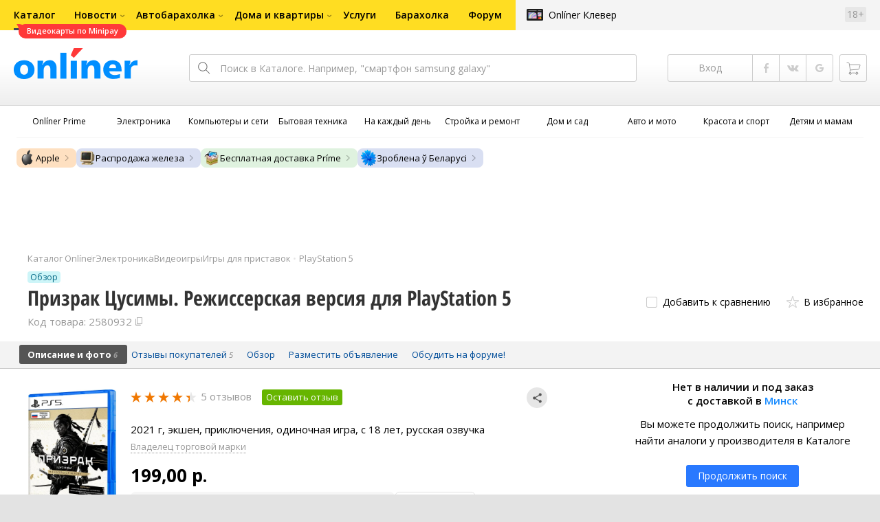

--- FILE ---
content_type: text/html;charset=UTF-8
request_url: https://catalog.onliner.by/games/ps5/ghostoftsushima5
body_size: 29469
content:
<!DOCTYPE html>
<html class="responsive-layout" lang="ru" data-n-head="%7B%22class%22:%7B%22ssr%22:%22responsive-layout%22%7D,%22lang%22:%7B%22ssr%22:%22ru%22%7D%7D">
  <head >
    <title>Призрак Цусимы. Режиссерская версия для PlayStation 5  купить в Минске</title><meta data-n-head="ssr" charset="utf-8"><meta data-n-head="ssr" name="viewport" content="width=device-width,initial-scale=1.0,minimum-scale=1.0,maximum-scale=1.0,user-scalable=no"><meta data-n-head="ssr" data-hid="description" name="description" content="Купить  Призрак Цусимы. Режиссерская версия для PlayStation 5 в Каталоге Onlíner. Доставка по РБ. Оплата покупок в кредит. График цен. Скидки. Возврат до 50 рублей с покупки"><meta data-n-head="ssr" data-hid="og:url" property="og:url" content="https://catalog.onliner.by/games/ps5/ghostoftsushima5"><meta data-n-head="ssr" data-hid="og:type" property="og:type" content="website"><meta data-n-head="ssr" data-hid="og:title" property="og:title" content="Призрак Цусимы. Режиссерская версия для PlayStation 5  купить в Минске"><meta data-n-head="ssr" data-hid="og:description" property="og:description" content="Купить  Призрак Цусимы. Режиссерская версия для PlayStation 5 в Каталоге Onlíner. Доставка по РБ. Оплата покупок в кредит. График цен. Скидки. Возврат до 50 рублей с покупки"><meta data-n-head="ssr" data-hid="og:image" property="og:image" content="https://imgproxy.onliner.by/Rdph1TBjQ8pM2dY2tEangcD98FId59ANA9392iXNNaI/w:170/h:250/z:2/f:jpg/aHR0cHM6Ly9jb250/ZW50Lm9ubGluZXIu/YnkvY2F0YWxvZy9k/ZXZpY2Uvb3JpZ2lu/YWwvMTNiM2FjYjJl/YjNjM2IxYjg5YmRl/NmQ0NTEwMDA1OTUu/anBlZw"><meta data-n-head="ssr" data-hid="og:site_name" property="og:site_name" content="Каталог Onlíner"><meta data-n-head="ssr" data-hid="keywords" name="keywords" content="Купить Призрак Цусимы. Режиссерская версия для PlayStation 5"><link data-n-head="ssr" rel="preconnect" href="https://gc.onliner.by"><link data-n-head="ssr" rel="preconnect" href="https://imgproxy.onliner.by"><link data-n-head="ssr" rel="preconnect" href="https://cdn.onliner.by/"><link data-n-head="ssr" rel="preconnect" href="https://cdn.diginetica.net/"><link data-n-head="ssr" rel="preconnect" href="https://tracking.diginetica.net/"><link data-n-head="ssr" rel="preconnect" href="https://tracking-app.diginetica.net/"><link data-n-head="ssr" rel="preload" as="font" type="font/woff2" href="https://cdn.onliner.by/fonts/opensans-regular-cyr-webfont.woff2" fetchpriority="high" crossorigin="anonymous"><link data-n-head="ssr" rel="preload" as="font" type="font/woff2" href="https://cdn.onliner.by/fonts/opensans-regular-lat-webfont.woff2" fetchpriority="high" crossorigin="anonymous"><link data-n-head="ssr" rel="preload" as="font" type="font/woff2" href="https://cdn.onliner.by/fonts/opensans-semibold-cyr-webfont.woff2" fetchpriority="high" crossorigin="anonymous"><link data-n-head="ssr" rel="preload" as="font" type="font/woff2" href="https://cdn.onliner.by/fonts/opensans-semibold-lat-webfont.woff2" fetchpriority="high" crossorigin="anonymous"><link data-n-head="ssr" rel="preload" as="font" type="font/woff2" href="https://cdn.onliner.by/fonts/opensans-bold-cyr-webfont.woff2" fetchpriority="high" crossorigin="anonymous"><link data-n-head="ssr" rel="preload" as="font" type="font/woff2" href="https://cdn.onliner.by/fonts/opensans-bold-lat-webfont.woff2" fetchpriority="high" crossorigin="anonymous"><link data-n-head="ssr" rel="preload" as="font" type="font/woff2" href="https://cdn.onliner.by/fonts/opensans-condbold-cyr-webfont.woff2" fetchpriority="high" crossorigin="anonymous"><link data-n-head="ssr" rel="preload" as="font" type="font/woff2" href="https://cdn.onliner.by/fonts/opensans-condbold-lat-webfont.woff2" fetchpriority="high" crossorigin="anonymous"><link data-n-head="ssr" rel="shortcut icon" href="https://gc.onliner.by/images/logo/icons/catalog/favicon-16x16.ico"><link data-n-head="ssr" rel="icon" type="image/x-icon" href="https://gc.onliner.by/images/logo/icons/catalog/favicon-48x48.ico"><link data-n-head="ssr" rel="icon" type="image/png" href="https://gc.onliner.by/images/logo/icons/catalog/favicon-16x16.png" sizes="16x16"><link data-n-head="ssr" rel="icon" type="image/png" href="https://gc.onliner.by/images/logo/icons/catalog/favicon-32x32.png" sizes="32x32"><link data-n-head="ssr" rel="icon" type="image/png" href="https://gc.onliner.by/images/logo/icons/catalog/favicon-96x96.png" sizes="96x96"><link data-n-head="ssr" rel="icon" type="image/png" href="https://gc.onliner.by/images/logo/icons/catalog/favicon-192x192.png" sizes="192x192"><link data-n-head="ssr" rel="stylesheet" href="/css/core/style.8dbb083c49.css"><link data-n-head="ssr" rel="stylesheet" href="/css/critical-styles.cd8fa02b63.css"><link data-n-head="ssr" rel="stylesheet" href="/css/global.46b3cf6ab0.css"><link data-n-head="ssr" rel="stylesheet" href="https://cart.onliner.by/assets/cart-catalog.css"><link data-n-head="ssr" rel="preload" href="https://imgproxy.onliner.by/Rdph1TBjQ8pM2dY2tEangcD98FId59ANA9392iXNNaI/w:170/h:250/z:2/f:jpg/aHR0cHM6Ly9jb250/ZW50Lm9ubGluZXIu/YnkvY2F0YWxvZy9k/ZXZpY2Uvb3JpZ2lu/YWwvMTNiM2FjYjJl/YjNjM2IxYjg5YmRl/NmQ0NTEwMDA1OTUu/anBlZw" as="image" fetchpriority="high"><link data-n-head="ssr" rel="stylesheet" href="/css/swiper.0fe444daa1.css"><link data-n-head="ssr" rel="stylesheet" href="/css/product.6d1bf80a8d.css"><link data-n-head="ssr" rel="stylesheet" href="/css/core/catalog-card.f2abf14e07.css"><link data-n-head="ssr" rel="canonical" href="https://catalog.onliner.by/games/ps5/ghostoftsushima5"><script data-n-head="ssr" src="https://gc.onliner.by/js/mediameter/counter.js" async></script><script data-n-head="ssr" src="https://yandex.ru/ads/system/context.js" async></script><script data-n-head="ssr" data-hid="gtm-script">if(!window._gtm_init){window._gtm_init=1;(function(w,n,d,m,e,p){w[d]=(w[d]==1||n[d]=='yes'||n[d]==1||n[m]==1||(w[e]&&w[e][p]&&w[e][p]()))?1:0})(window,navigator,'doNotTrack','msDoNotTrack','external','msTrackingProtectionEnabled');(function(w,d,s,l,x,y){w[x]={};w._gtm_inject=function(i){if(w.doNotTrack||w[x][i])return;w[x][i]=1;w[l]=w[l]||[];w[l].push({'gtm.start':new Date().getTime(),event:'gtm.js'});var f=d.getElementsByTagName(s)[0],j=d.createElement(s);j.async=true;j.src='https://www.googletagmanager.com/gtm.js?id='+i;f.parentNode.insertBefore(j,f);}})(window,document,'script','dataLayer','_gtm_ids','_gtm_inject')}</script><script data-n-head="ssr" data-hid="jsonld" type="application/ld+json">[{"@context":"https://schema.org","@type":"BreadcrumbList","itemListElement":[{"@type":"ListItem","position":1,"name":"Каталог Onlíner","item":"https://catalog.onliner.by"},{"@type":"ListItem","position":2,"name":"Электроника","item":"https://catalog.onliner.by/cat/electronics"},{"@type":"ListItem","position":3,"name":"Видеоигры","item":"https://catalog.onliner.by/cat/electronics/videoigry"},{"@type":"ListItem","position":4,"name":"Игры для приставок","item":"https://catalog.onliner.by/games"},{"@type":"ListItem","position":5,"name":"PlayStation 5","item":"https://catalog.onliner.by/games/ps5"},{"@type":"ListItem","position":6,"name":" Призрак Цусимы. Режиссерская версия для PlayStation 5","item":"https://catalog.onliner.by/games/ps5/ghostoftsushima5"}]},{"@context":"https://schema.org","@type":"Product","name":"Призрак Цусимы. Режиссерская версия для PlayStation 5","brand":{"@type":"Brand","name":"PlayStation 5"},"model":"Призрак Цусимы. Режиссерская версия","category":"Игры для приставок","url":"https://catalog.onliner.by/games/ps5/ghostoftsushima5","description":"2021 г, экшен, приключения, одиночная игра, с 18 лет, русская озвучка","image":"https://imgproxy.onliner.by/9Vlh3KZpBmCzkMNxv5j4eZRcVC4N4IB78sfWz_7J1xw/w:700/h:550/f:jpg/aHR0cHM6Ly9jb250/ZW50Lm9ubGluZXIu/YnkvY2F0YWxvZy9k/ZXZpY2UvMjAyMS8x/M2IzYWNiMmViM2Mz/YjFiODliZGU2ZDQ1/MTAwMDU5NS5qcGVn","sku":"2580932","identifier":{"@type":"PropertyValue","name":"Onliner product slug","value":"ghostoftsushima5"},"offers":{"@type":"AggregateOffer","availability":"https://schema.org/InStock","offerCount":3,"priceCurrency":"BYN","lowPrice":"199.00","highPrice":"199.00"},"aggregateRating":{"@type":"AggregateRating","ratingCount":5,"reviewCount":5,"ratingValue":4.4,"bestRating":5,"worstRating":1}}]</script><link rel="modulepreload" as="script" crossorigin href="/assets-ssr/client-BVkuvglt.js"><link rel="prefetch" as="script" crossorigin href="/assets-ssr/browser-BhkC2WXw.js"><link rel="prefetch" as="script" crossorigin href="/assets-ssr/bookmarks-CSfJVUDC.js"><link rel="prefetch" as="script" crossorigin href="/assets-ssr/bottom-stick-xfTvIL6f.js"><link rel="prefetch" as="script" crossorigin href="/assets-ssr/format-D1Yj3ETj.js"><link rel="prefetch" as="script" crossorigin href="/assets-ssr/isEmpty-BXFE8KF2.js"><link rel="prefetch" as="script" crossorigin href="/assets-ssr/throttle-BXrIhWuC.js"><link rel="prefetch" as="script" crossorigin href="/assets-ssr/tags-D5HokdGa.js"><link rel="prefetch" as="script" crossorigin href="/assets-ssr/_isIterateeCall-AyFGNFeE.js"><link rel="prefetch" as="script" crossorigin href="/assets-ssr/url-DcgFQPLx.js"><link rel="prefetch" as="script" crossorigin href="/assets-ssr/notifications-CPgnj8hI.js"><link rel="prefetch" as="script" crossorigin href="/assets-ssr/superprice-subscription-BWWXm7BB.js"><link rel="prefetch" as="script" crossorigin href="/assets-ssr/product-item-DpSrZQ_j.js"><link rel="prefetch" as="script" crossorigin href="/assets-ssr/add-to-cart-button-Di1WG2AK.js"><link rel="prefetch" as="script" crossorigin href="/assets-ssr/product-card-CZ5ljMwK.js"><link rel="prefetch" as="script" crossorigin href="/assets-ssr/utils-Cqe8C3_3.js"><link rel="prefetch" as="script" crossorigin href="/assets-ssr/confirm-adult-BLX9ZYrx.js"><link rel="prefetch" as="style" crossorigin href="/assets-ssr/used-edit-BvWdAhiB.css"><link rel="prefetch" as="script" crossorigin href="/assets-ssr/create-BKP9FlO9.js"><link rel="prefetch" as="script" crossorigin href="/assets-ssr/used-edit-Q8TVrZ2b.js"><link rel="prefetch" as="script" crossorigin href="/assets-ssr/image-upload-Y8-Xf8M2.js"><link rel="prefetch" as="script" crossorigin href="/assets-ssr/index-BOKI5GHk.js"><link rel="prefetch" as="script" crossorigin href="/assets-ssr/navigation-page-PIxOoAB5.js"><link rel="prefetch" as="script" crossorigin href="/assets-ssr/navigation-NOtLlLJ8.js"><link rel="prefetch" as="script" crossorigin href="/assets-ssr/classes-to-selector-Br0XARct.js"><link rel="prefetch" as="script" crossorigin href="/assets-ssr/_id-Am0qIot3.js"><link rel="prefetch" as="style" crossorigin href="/assets-ssr/used-offer-DKP3ZC7d.css"><link rel="prefetch" as="style" crossorigin href="/assets-ssr/common-gallery-Da8h4316.css"><link rel="prefetch" as="script" crossorigin href="/assets-ssr/_id-CLTFJNiT.js"><link rel="prefetch" as="script" crossorigin href="/assets-ssr/adfox-banner-MOM8sn4-.js"><link rel="prefetch" as="script" crossorigin href="/assets-ssr/navigation-arrows-BPJqoO68.js"><link rel="prefetch" as="script" crossorigin href="/assets-ssr/used-offer-CYkXTB8V.js"><link rel="prefetch" as="script" crossorigin href="/assets-ssr/gallery-XRjpyI-Z.js"><link rel="prefetch" as="script" crossorigin href="/assets-ssr/common-gallery-CHYvN-Iw.js"><link rel="prefetch" as="script" crossorigin href="/assets-ssr/used-D1bjnWen.js"><link rel="prefetch" as="script" crossorigin href="/assets-ssr/index-CGHHOaJi.js"><link rel="prefetch" as="script" crossorigin href="/assets-ssr/breadcrumbs-d8oYvl3K.js"><link rel="prefetch" as="script" crossorigin href="/assets-ssr/index-BFkHTbF6.js"><link rel="prefetch" as="script" crossorigin href="/assets-ssr/index-B8k3sXO3.js"><link rel="prefetch" as="script" crossorigin href="/assets-ssr/products-item-B791U2Bx.js"><link rel="prefetch" as="script" crossorigin href="/assets-ssr/_slug-DeXmjrJw.js"><link rel="prefetch" as="style" crossorigin href="/assets-ssr/_schema-BNPNXjd9.css"><link rel="prefetch" as="style" crossorigin href="/assets-ssr/core-Cco8Qh9i.css"><link rel="prefetch" as="script" crossorigin href="/assets-ssr/_schema-DqQHOAGw.js"><link rel="prefetch" as="script" crossorigin href="/assets-ssr/core-BvIvi9ze.js"><link rel="prefetch" as="script" crossorigin href="/assets-ssr/routes-CGWkhrNs.js"><link rel="prefetch" as="script" crossorigin href="/assets-ssr/index-C9h-3QYL.js"><link rel="prefetch" as="style" crossorigin href="/assets-ssr/index-CRgX9dQX.css"><link rel="prefetch" as="script" crossorigin href="/assets-ssr/index-1cb6GIuh.js"><link rel="prefetch" as="script" crossorigin href="/assets-ssr/index-kfcjFhMC.js"><link rel="prefetch" as="style" crossorigin href="/assets-ssr/index-tn0RQdqM.css"><link rel="prefetch" as="script" crossorigin href="/assets-ssr/index-DxqaKBlP.js"><link rel="prefetch" as="script" crossorigin href="/assets-ssr/product-positions-CCT7IWpW.js"><link rel="prefetch" as="script" crossorigin href="/assets-ssr/product-header-O4GmUMO-.js"><link rel="prefetch" as="script" crossorigin href="/assets-ssr/product-page-BMBAV2VU.js"><link rel="prefetch" as="script" crossorigin href="/assets-ssr/diginetica-recommendations-CLg4ZS-X.js"><link rel="prefetch" as="script" crossorigin href="/assets-ssr/prices-mYytbV-t.js"><link rel="prefetch" as="style" crossorigin href="/assets-ssr/index-BUOQBFrf.css"><link rel="prefetch" as="script" crossorigin href="/assets-ssr/index-ofOOjIyW.js"><link rel="prefetch" as="script" crossorigin href="/assets-ssr/head-T7kBXBaM.js"><link rel="prefetch" as="script" crossorigin href="/assets-ssr/index-BTpcYwVK.js"><link rel="prefetch" as="script" crossorigin href="/assets-ssr/head-BWoAOZmp.js"><link rel="prefetch" as="script" crossorigin href="/assets-ssr/create-DRABGBNM.js"><link rel="prefetch" as="style" crossorigin href="/assets-ssr/_offer-Br7gHgLV.css"><link rel="prefetch" as="script" crossorigin href="/assets-ssr/_offer-Cu53S1Ek.js"><link rel="prefetch" as="script" crossorigin href="/assets-ssr/jquery.menu-aim-DuK4Moag.js"><link rel="stylesheet" href="/assets-ssr/client-NjUnggy2.css" crossorigin>
  </head>
  <body class="       no-touch     " data-n-head="%7B%22class%22:%7B%22ssr%22:%5B%22%22,%22%22,%22%22,%22%22,%22%22,%22%22,%22%22,%22no-touch%22,%22%22,%22%22,%22%22,%22%22,%22%22%5D%7D%7D">
    <noscript data-n-head="ssr" data-hid="gtm-noscript" data-pbody="true"></noscript><div data-server-rendered="true" id="__nuxt"><div id="__layout"><div data-fetch-key="default-layout:0"><div class="layout-container"><div id="container"><div class="g-container-outer"><div class="l-gradient-wrapper"><header class="g-top"><div class="header-style"><!----></div><div class="b-top-menu"><div class="g-top-i"><nav class="b-top-navigation"><ul class="b-main-navigation"><li class="b-main-navigation__item b-main-navigation__item_current"><a href="https://catalog.onliner.by/videocard?is_by_parts=1&amp;utm_source=onliner&amp;utm_medium=babl&amp;utm_campaign=videocard_minipay" target="_self" class="b-main-navigation__advert b-main-navigation__advert_universal"><div class="b-main-navigation__bubble b-main-navigation__bubble_universal" style="color:#FFFFFF;background-color:#FF3939;"> Видеокарты по Minipay <svg width="13" height="13" viewBox="0 0 13 13" fill="none" style="color:#FF3939;"><path d="M9.16821 1.45252C7.22163 0.520094 5.08519 0 2.85 0C1.89141 0 0.912697 0.117201 0 0.300014C2.79816 3.00973 3.57245 7.58069 4.04041 11.4276C4.08739 11.9643 4.17475 12.4895 4.29944 13H13V0.106333C11.6176 0.304071 10.3221 0.771079 9.16821 1.45252Z" fill="currentColor"></path></svg></div></a><a href="https://catalog.onliner.by" class="b-main-navigation__link"><span class="b-main-navigation__text"> Каталог</span></a></li><li class="b-main-navigation__item b-main-navigation__item_arrow"><a href="https://www.onliner.by" class="b-main-navigation__link"><span class="b-main-navigation__text">Новости</span></a><!----></li><li class="b-main-navigation__item b-main-navigation__item_arrow"><a href="https://ab.onliner.by" class="b-main-navigation__link"><span class="b-main-navigation__text">Автобарахолка</span></a><!----></li><li class="b-main-navigation__item b-main-navigation__item_arrow"><a href="https://r.onliner.by/pk" class="b-main-navigation__link"><span class="b-main-navigation__text">Дома и квартиры</span></a><!----></li><li class="b-main-navigation__item"><a href="https://s.onliner.by/tasks" class="b-main-navigation__link"><span class="b-main-navigation__text"> Услуги</span></a></li><li class="b-main-navigation__item"><a href="https://baraholka.onliner.by" class="b-main-navigation__link"><span class="b-main-navigation__text"> Барахолка</span></a></li><li class="b-main-navigation__item"><a href="https://forum.onliner.by" class="b-main-navigation__link"><span class="b-main-navigation__text"> Форум</span></a></li></ul><a href="https://clever.onliner.by/?utm_source=onliner&amp;utm_medium=navigation&amp;utm_campaign=clever" target="_blank" class="b-top-navigation-clover">Onlíner Клевер</a><!----><div class="b-top-navigation-age">18+</div></nav></div></div><div class="b-top-actions"><div class="g-top-i"><div class="b-top-logo"><a href="https://www.onliner.by"><img srcset="https://gc.onliner.by/images/logo/onliner_logo.v3.png?1768910417, https://gc.onliner.by/images/logo/onliner_logo.v3@2x.png?1768910417 2x" src="https://gc.onliner.by/images/logo/onliner_logo.v3.png?1768910417" width="180" height="45" alt="Onlíner" class="onliner_logo"></a></div><div class="b-top-wrapper"><div data-fetch-key="search:0" class="fast-search"><div class="fast-search__form"><input type="text" tabindex="1" placeholder="Поиск в Каталоге. Например, &quot;смартфон samsung galaxy&quot;" value="" class="fast-search__input ym-record-keys"></div><!----></div><div class="notice-offers__container"><div class="notice-offers"><div class="notice-offers__list ym-hide-content"></div></div></div><div class="b-top-profile b-top-profile_specific"><div class="b-top-profile__list"><!----><div class="b-top-profile__item"><a href="https://cart.onliner.by" class="b-top-profile__cart"><!----></a></div></div><div><div class="auth-bar auth-bar--top"><div class="auth-bar__item auth-bar__item--text"> Вход </div><div title="Facebook" class="auth-bar__item auth-bar__item--fb"></div><div title="ВКонтакте" class="auth-bar__item auth-bar__item--vk-alter"></div><div title="Google" class="auth-bar__item auth-bar__item--gg"></div><!----></div><div class="auth-bar auth-bar--top"><div class="auth-bar auth-bar--top"><a href="https://cart.onliner.by" title="Корзина" class="auth-bar__item auth-bar__item--cart"><!----></a></div></div></div></div><div id="popup-notifications" class="notice-offers__container"><div REMOVEME="visible: true" class="notice-offers"><div REMOVEME="foreach: { data: $root.notificationsList, as: 'notification' }" class="notice-offers__list"></div></div></div></div></div></div><!----></header><div class="g-middle"><div class="g-middle-i"><div class="catalog-navigation"><div class="catalog-navigation-bar"><input type="text" placeholder="Поиск" class="catalog-navigation-bar__input"><button class="catalog-navigation-bar__button catalog-navigation-bar__button_common"><span class="catalog-navigation-bar__button-text catalog-navigation-bar__button-text_on"> Каталог </span><span class="catalog-navigation-bar__button-text catalog-navigation-bar__button-text_off"> Закрыть </span></button><button class="catalog-navigation-bar__button catalog-navigation-bar__button_back"> Назад </button></div><div class="catalog-navigation__title">Каталог</div><div class="catalog-navigation-classifier catalog-navigation-classifier_simple"><a href="/cat/prime" title="Onlíner Prime" class="catalog-navigation-classifier__item"><span class="catalog-navigation-classifier__item-icon"><picture class="catalog-navigation-classifier__item-picture"><source srcset="
              https://imgproxy.onliner.by/ggKHWYMQpobvjtZ597_uvoSxYumIQIuTR7uzV8-e7U0/w:80/h:80/f:png/aHR0cHM6Ly9nYy5v/bmxpbmVyLmJ5L2lt/YWdlcy9jYXRhbG9n/L25hdmlnYXRpb24v/Y2F0ZWdvcmllcy9w/cmltZS5wbmc   1x,
              https://imgproxy.onliner.by/NIOQSJEs7mXh8TTMGwsT-rqBKT8aVGoqgxMR04Fdk4E/w:160/h:160/f:png/aHR0cHM6Ly9nYy5v/bmxpbmVyLmJ5L2lt/YWdlcy9jYXRhbG9n/L25hdmlnYXRpb24v/Y2F0ZWdvcmllcy9w/cmltZS5wbmc 2x
            " type="image/png"><img width="64px" height="64px" alt="Onlíner Prime" loading="lazy" src="https://imgproxy.onliner.by/NIOQSJEs7mXh8TTMGwsT-rqBKT8aVGoqgxMR04Fdk4E/w:160/h:160/f:png/aHR0cHM6Ly9nYy5v/bmxpbmVyLmJ5L2lt/YWdlcy9jYXRhbG9n/L25hdmlnYXRpb24v/Y2F0ZWdvcmllcy9w/cmltZS5wbmc" class="catalog-navigation-classifier__item-image"></picture></span><span class="catalog-navigation-classifier__item-title"><span class="catalog-navigation-classifier__item-title-wrapper"> Onlíner Prime </span></span></a><a href="/cat/electronics" title="Электроника" class="catalog-navigation-classifier__item"><span class="catalog-navigation-classifier__item-icon"><picture class="catalog-navigation-classifier__item-picture"><source srcset="
              https://imgproxy.onliner.by/d5GTZ7eDQzVPaRlxjUvTdo4X6cSXXC1SgyEsy_bMr6A/w:80/h:80/f:png/aHR0cHM6Ly9nYy5v/bmxpbmVyLmJ5L2lt/YWdlcy9jYXRhbG9n/L25hdmlnYXRpb24v/Y2F0ZWdvcmllcy9l/bGVrdHJvbmlrYS5w/bmc   1x,
              https://imgproxy.onliner.by/Z_M8tp4JouZs9YIAycsMQMVUM0yCPWEl1mJHVp8k8_U/w:160/h:160/f:png/aHR0cHM6Ly9nYy5v/bmxpbmVyLmJ5L2lt/YWdlcy9jYXRhbG9n/L25hdmlnYXRpb24v/Y2F0ZWdvcmllcy9l/bGVrdHJvbmlrYS5w/bmc 2x
            " type="image/png"><img width="64px" height="64px" alt="Электроника" loading="lazy" src="https://imgproxy.onliner.by/Z_M8tp4JouZs9YIAycsMQMVUM0yCPWEl1mJHVp8k8_U/w:160/h:160/f:png/aHR0cHM6Ly9nYy5v/bmxpbmVyLmJ5L2lt/YWdlcy9jYXRhbG9n/L25hdmlnYXRpb24v/Y2F0ZWdvcmllcy9l/bGVrdHJvbmlrYS5w/bmc" class="catalog-navigation-classifier__item-image"></picture></span><span class="catalog-navigation-classifier__item-title"><span class="catalog-navigation-classifier__item-title-wrapper"> Электроника </span></span></a><a href="/cat/computers" title="Компьютеры и сети" class="catalog-navigation-classifier__item"><span class="catalog-navigation-classifier__item-icon"><picture class="catalog-navigation-classifier__item-picture"><source srcset="
              https://imgproxy.onliner.by/LFOqa4I_v6ER3XpSO3g4FlIl3MisdH3dnsOsmUTta3I/w:80/h:80/f:png/aHR0cHM6Ly9nYy5v/bmxpbmVyLmJ5L2lt/YWdlcy9jYXRhbG9n/L25hdmlnYXRpb24v/Y2F0ZWdvcmllcy9r/b21weXV0ZXJ5X2lf/c2V0aS5wbmc   1x,
              https://imgproxy.onliner.by/Ht1EkIVqlqo1-0UlXL1uWYqzmTtsmgHoqp5bFUADsK4/w:160/h:160/f:png/aHR0cHM6Ly9nYy5v/bmxpbmVyLmJ5L2lt/YWdlcy9jYXRhbG9n/L25hdmlnYXRpb24v/Y2F0ZWdvcmllcy9r/b21weXV0ZXJ5X2lf/c2V0aS5wbmc 2x
            " type="image/png"><img width="64px" height="64px" alt="Компьютеры и сети" loading="lazy" src="https://imgproxy.onliner.by/Ht1EkIVqlqo1-0UlXL1uWYqzmTtsmgHoqp5bFUADsK4/w:160/h:160/f:png/aHR0cHM6Ly9nYy5v/bmxpbmVyLmJ5L2lt/YWdlcy9jYXRhbG9n/L25hdmlnYXRpb24v/Y2F0ZWdvcmllcy9r/b21weXV0ZXJ5X2lf/c2V0aS5wbmc" class="catalog-navigation-classifier__item-image"></picture></span><span class="catalog-navigation-classifier__item-title"><span class="catalog-navigation-classifier__item-title-wrapper"> Компьютеры и сети </span></span></a><a href="/cat/appliance" title="Бытовая техника" class="catalog-navigation-classifier__item"><span class="catalog-navigation-classifier__item-icon"><picture class="catalog-navigation-classifier__item-picture"><source srcset="
              https://imgproxy.onliner.by/XbHOSwos3l5l2hQRIsU-oR_KgQF3GMw9bZDxFocBJN4/w:80/h:80/f:png/aHR0cHM6Ly9nYy5v/bmxpbmVyLmJ5L2lt/YWdlcy9jYXRhbG9n/L25hdmlnYXRpb24v/Y2F0ZWdvcmllcy9i/eXRvdmF5YV90ZWhu/aWthLnBuZw   1x,
              https://imgproxy.onliner.by/_eu3Ql7AY2X1syyfQe-2rHx4MSzN2xMGU0M7If1HgJQ/w:160/h:160/f:png/aHR0cHM6Ly9nYy5v/bmxpbmVyLmJ5L2lt/YWdlcy9jYXRhbG9n/L25hdmlnYXRpb24v/Y2F0ZWdvcmllcy9i/eXRvdmF5YV90ZWhu/aWthLnBuZw 2x
            " type="image/png"><img width="64px" height="64px" alt="Бытовая техника" loading="lazy" src="https://imgproxy.onliner.by/_eu3Ql7AY2X1syyfQe-2rHx4MSzN2xMGU0M7If1HgJQ/w:160/h:160/f:png/aHR0cHM6Ly9nYy5v/bmxpbmVyLmJ5L2lt/YWdlcy9jYXRhbG9n/L25hdmlnYXRpb24v/Y2F0ZWdvcmllcy9i/eXRvdmF5YV90ZWhu/aWthLnBuZw" class="catalog-navigation-classifier__item-image"></picture></span><span class="catalog-navigation-classifier__item-title"><span class="catalog-navigation-classifier__item-title-wrapper"> Бытовая техника </span></span></a><a href="/cat/fmcg" title="На каждый день" class="catalog-navigation-classifier__item"><span class="catalog-navigation-classifier__item-icon"><picture class="catalog-navigation-classifier__item-picture"><source srcset="
              https://imgproxy.onliner.by/eEUX_wmYSOvcjXmc0fLhsuOFHoS76tLWYvlEt5IBcIE/w:80/h:80/f:png/aHR0cHM6Ly9nYy5v/bmxpbmVyLmJ5L2lt/YWdlcy9jYXRhbG9n/L25hdmlnYXRpb24v/Y2F0ZWdvcmllcy9u/YV9rYXpkeWpfZGVu/LnBuZw   1x,
              https://imgproxy.onliner.by/ZkBCSaOYRUK_O50ZyLciJZBcsBs__Oq1oXOfR3l8kcc/w:160/h:160/f:png/aHR0cHM6Ly9nYy5v/bmxpbmVyLmJ5L2lt/YWdlcy9jYXRhbG9n/L25hdmlnYXRpb24v/Y2F0ZWdvcmllcy9u/YV9rYXpkeWpfZGVu/LnBuZw 2x
            " type="image/png"><img width="64px" height="64px" alt="На каждый день" loading="lazy" src="https://imgproxy.onliner.by/ZkBCSaOYRUK_O50ZyLciJZBcsBs__Oq1oXOfR3l8kcc/w:160/h:160/f:png/aHR0cHM6Ly9nYy5v/bmxpbmVyLmJ5L2lt/YWdlcy9jYXRhbG9n/L25hdmlnYXRpb24v/Y2F0ZWdvcmllcy9u/YV9rYXpkeWpfZGVu/LnBuZw" class="catalog-navigation-classifier__item-image"></picture></span><span class="catalog-navigation-classifier__item-title"><span class="catalog-navigation-classifier__item-title-wrapper"> На каждый день </span></span></a><a href="/cat/building" title="Стройка и ремонт" class="catalog-navigation-classifier__item"><span class="catalog-navigation-classifier__item-icon"><picture class="catalog-navigation-classifier__item-picture"><source srcset="
              https://imgproxy.onliner.by/Qk8zpQVFeVW0-y_MvzgkocMm1EN_rLKAgjoRFZfGGUM/w:80/h:80/f:png/aHR0cHM6Ly9nYy5v/bmxpbmVyLmJ5L2lt/YWdlcy9jYXRhbG9n/L25hdmlnYXRpb24v/Y2F0ZWdvcmllcy9z/dHJveWthX2lfcmVt/b250LnBuZw   1x,
              https://imgproxy.onliner.by/iFDAzHoHNFk8PgcAy1681rJHqBHOjz0pQuCWdgmeFpA/w:160/h:160/f:png/aHR0cHM6Ly9nYy5v/bmxpbmVyLmJ5L2lt/YWdlcy9jYXRhbG9n/L25hdmlnYXRpb24v/Y2F0ZWdvcmllcy9z/dHJveWthX2lfcmVt/b250LnBuZw 2x
            " type="image/png"><img width="64px" height="64px" alt="Стройка и ремонт" loading="lazy" src="https://imgproxy.onliner.by/iFDAzHoHNFk8PgcAy1681rJHqBHOjz0pQuCWdgmeFpA/w:160/h:160/f:png/aHR0cHM6Ly9nYy5v/bmxpbmVyLmJ5L2lt/YWdlcy9jYXRhbG9n/L25hdmlnYXRpb24v/Y2F0ZWdvcmllcy9z/dHJveWthX2lfcmVt/b250LnBuZw" class="catalog-navigation-classifier__item-image"></picture></span><span class="catalog-navigation-classifier__item-title"><span class="catalog-navigation-classifier__item-title-wrapper"> Стройка и ремонт </span></span></a><a href="/cat/household" title="Дом и сад" class="catalog-navigation-classifier__item"><span class="catalog-navigation-classifier__item-icon"><picture class="catalog-navigation-classifier__item-picture"><source srcset="
              https://imgproxy.onliner.by/mJzhDvWH2_g7T8injHtCzTB9F3py4AiWKxrGBn6cprg/w:80/h:80/f:png/aHR0cHM6Ly9nYy5v/bmxpbmVyLmJ5L2lt/YWdlcy9jYXRhbG9n/L25hdmlnYXRpb24v/Y2F0ZWdvcmllcy9k/b21faV9zYWQucG5n   1x,
              https://imgproxy.onliner.by/HNpX5NF7AcOgWt8uk7uAEnngViGi0db2EUnBSgpsjgw/w:160/h:160/f:png/aHR0cHM6Ly9nYy5v/bmxpbmVyLmJ5L2lt/YWdlcy9jYXRhbG9n/L25hdmlnYXRpb24v/Y2F0ZWdvcmllcy9k/b21faV9zYWQucG5n 2x
            " type="image/png"><img width="64px" height="64px" alt="Дом и сад" loading="lazy" src="https://imgproxy.onliner.by/HNpX5NF7AcOgWt8uk7uAEnngViGi0db2EUnBSgpsjgw/w:160/h:160/f:png/aHR0cHM6Ly9nYy5v/bmxpbmVyLmJ5L2lt/YWdlcy9jYXRhbG9n/L25hdmlnYXRpb24v/Y2F0ZWdvcmllcy9k/b21faV9zYWQucG5n" class="catalog-navigation-classifier__item-image"></picture></span><span class="catalog-navigation-classifier__item-title"><span class="catalog-navigation-classifier__item-title-wrapper"> Дом и сад </span></span></a><a href="/cat/auto" title="Авто и мото" class="catalog-navigation-classifier__item"><span class="catalog-navigation-classifier__item-icon"><picture class="catalog-navigation-classifier__item-picture"><source srcset="
              https://imgproxy.onliner.by/Pd39jKpz3a_-4YADkljnEgiQy1rqmWezacA4r8-efVY/w:80/h:80/f:png/aHR0cHM6Ly9nYy5v/bmxpbmVyLmJ5L2lt/YWdlcy9jYXRhbG9n/L25hdmlnYXRpb24v/Y2F0ZWdvcmllcy9h/dnRvX2lfbW90by5w/bmc   1x,
              https://imgproxy.onliner.by/kTR-G6Jmgy35yVZtVcQEdHlGH20CBaTXxkOxADAsrOQ/w:160/h:160/f:png/aHR0cHM6Ly9nYy5v/bmxpbmVyLmJ5L2lt/YWdlcy9jYXRhbG9n/L25hdmlnYXRpb24v/Y2F0ZWdvcmllcy9h/dnRvX2lfbW90by5w/bmc 2x
            " type="image/png"><img width="64px" height="64px" alt="Авто и мото" loading="lazy" src="https://imgproxy.onliner.by/kTR-G6Jmgy35yVZtVcQEdHlGH20CBaTXxkOxADAsrOQ/w:160/h:160/f:png/aHR0cHM6Ly9nYy5v/bmxpbmVyLmJ5L2lt/YWdlcy9jYXRhbG9n/L25hdmlnYXRpb24v/Y2F0ZWdvcmllcy9h/dnRvX2lfbW90by5w/bmc" class="catalog-navigation-classifier__item-image"></picture></span><span class="catalog-navigation-classifier__item-title"><span class="catalog-navigation-classifier__item-title-wrapper"> Авто и мото </span></span></a><a href="/cat/lifestyle" title="Красота и спорт" class="catalog-navigation-classifier__item"><span class="catalog-navigation-classifier__item-icon"><picture class="catalog-navigation-classifier__item-picture"><source srcset="
              https://imgproxy.onliner.by/RehKloqiQXGTxXfMD2BIQSD9HfTuK6IWeFQcU9qjdUI/w:80/h:80/f:png/aHR0cHM6Ly9nYy5v/bmxpbmVyLmJ5L2lt/YWdlcy9jYXRhbG9n/L25hdmlnYXRpb24v/Y2F0ZWdvcmllcy9r/cmFzb3RhX2lfc3Bv/cnQucG5n   1x,
              https://imgproxy.onliner.by/Yt8nogToHULH_YR6Mc2JdDp4dTlWei0hnJrI-tU_bZc/w:160/h:160/f:png/aHR0cHM6Ly9nYy5v/bmxpbmVyLmJ5L2lt/YWdlcy9jYXRhbG9n/L25hdmlnYXRpb24v/Y2F0ZWdvcmllcy9r/cmFzb3RhX2lfc3Bv/cnQucG5n 2x
            " type="image/png"><img width="64px" height="64px" alt="Красота и спорт" loading="lazy" src="https://imgproxy.onliner.by/Yt8nogToHULH_YR6Mc2JdDp4dTlWei0hnJrI-tU_bZc/w:160/h:160/f:png/aHR0cHM6Ly9nYy5v/bmxpbmVyLmJ5L2lt/YWdlcy9jYXRhbG9n/L25hdmlnYXRpb24v/Y2F0ZWdvcmllcy9r/cmFzb3RhX2lfc3Bv/cnQucG5n" class="catalog-navigation-classifier__item-image"></picture></span><span class="catalog-navigation-classifier__item-title"><span class="catalog-navigation-classifier__item-title-wrapper"> Красота и спорт </span></span></a><a href="/cat/kids" title="Детям и мамам" class="catalog-navigation-classifier__item"><span class="catalog-navigation-classifier__item-icon"><picture class="catalog-navigation-classifier__item-picture"><source srcset="
              https://imgproxy.onliner.by/uzZioLKSz1ssxc95IKcf5xEbtO3Vdzr7qQ8ccaJ1Qro/w:80/h:80/f:png/aHR0cHM6Ly9nYy5v/bmxpbmVyLmJ5L2lt/YWdlcy9jYXRhbG9n/L25hdmlnYXRpb24v/Y2F0ZWdvcmllcy9k/ZXR5YW1faV9tYW1h/bS5wbmc   1x,
              https://imgproxy.onliner.by/2lozn9kzdo-C0z6K6OrGtx9trhmvKGr3tCYXICX3ZaU/w:160/h:160/f:png/aHR0cHM6Ly9nYy5v/bmxpbmVyLmJ5L2lt/YWdlcy9jYXRhbG9n/L25hdmlnYXRpb24v/Y2F0ZWdvcmllcy9k/ZXR5YW1faV9tYW1h/bS5wbmc 2x
            " type="image/png"><img width="64px" height="64px" alt="Детям и мамам" loading="lazy" src="https://imgproxy.onliner.by/2lozn9kzdo-C0z6K6OrGtx9trhmvKGr3tCYXICX3ZaU/w:160/h:160/f:png/aHR0cHM6Ly9nYy5v/bmxpbmVyLmJ5L2lt/YWdlcy9jYXRhbG9n/L25hdmlnYXRpb24v/Y2F0ZWdvcmllcy9k/ZXR5YW1faV9tYW1h/bS5wbmc" class="catalog-navigation-classifier__item-image"></picture></span><span class="catalog-navigation-classifier__item-title"><span class="catalog-navigation-classifier__item-title-wrapper"> Детям и мамам </span></span></a><div class="catalog-navigation__title helpers_show_tablet"> Кое-что ещё </div><a href="https://catalog.onliner.by/promo/apple" target="_self" class="catalog-navigation-classifier__item helpers_show_tablet"><span class="catalog-navigation-classifier__item-icon"><picture class="catalog-navigation-classifier__item-picture"><source srcset="
                https://imgproxy.onliner.by/ZoOVWqvKVHlTAbsuX15D_3rccoDBvkZwU7z2dYKGCO0/w:32/h:32/f:png/aHR0cHM6Ly9kaXJl/Y3R1cy5vbmxpbmVy/LmJ5L2Fzc2V0cy85/N2E5MTU0Zi0yZjk4/LTQxNGEtOTE0Yy0z/MzBjZWNiNTE2ZTc 1x,
                https://imgproxy.onliner.by/Kl-22csIw4_Kd22LUzxmeMqOsnKy2_q6s3cEPG9j8iI/w:32/h:32/z:2/f:png/aHR0cHM6Ly9kaXJl/Y3R1cy5vbmxpbmVy/LmJ5L2Fzc2V0cy85/N2E5MTU0Zi0yZjk4/LTQxNGEtOTE0Yy0z/MzBjZWNiNTE2ZTc 2x
              " type="image/png"><img width="64px" height="64px" src="https://imgproxy.onliner.by/Kl-22csIw4_Kd22LUzxmeMqOsnKy2_q6s3cEPG9j8iI/w:32/h:32/z:2/f:png/aHR0cHM6Ly9kaXJl/Y3R1cy5vbmxpbmVy/LmJ5L2Fzc2V0cy85/N2E5MTU0Zi0yZjk4/LTQxNGEtOTE0Yy0z/MzBjZWNiNTE2ZTc" alt="Apple" class="catalog-navigation-classifier__item-image"></picture></span><span class="catalog-navigation-classifier__item-title"><span class="catalog-navigation-classifier__item-title-wrapper"> Apple </span></span></a><a href="https://catalog.onliner.by/promo/kupit-pk" target="_self" class="catalog-navigation-classifier__item helpers_show_tablet"><span class="catalog-navigation-classifier__item-icon"><picture class="catalog-navigation-classifier__item-picture"><source srcset="
                https://imgproxy.onliner.by/r9bUAIupea-ELLnHCkbBz2dKg1S4febPk0-tXkwEn6A/w:32/h:32/f:png/aHR0cHM6Ly9kaXJl/Y3R1cy5vbmxpbmVy/LmJ5L2Fzc2V0cy81/ZjA2Yjc0Yi1iMzNm/LTQwMTktYjk3OS04/ODRmYzk1YjYzMmU 1x,
                https://imgproxy.onliner.by/0v_XeBaAZZDnSmF067LItShnzd1E2Y0NUrR2K54zsHc/w:32/h:32/z:2/f:png/aHR0cHM6Ly9kaXJl/Y3R1cy5vbmxpbmVy/LmJ5L2Fzc2V0cy81/ZjA2Yjc0Yi1iMzNm/LTQwMTktYjk3OS04/ODRmYzk1YjYzMmU 2x
              " type="image/png"><img width="64px" height="64px" src="https://imgproxy.onliner.by/0v_XeBaAZZDnSmF067LItShnzd1E2Y0NUrR2K54zsHc/w:32/h:32/z:2/f:png/aHR0cHM6Ly9kaXJl/Y3R1cy5vbmxpbmVy/LmJ5L2Fzc2V0cy81/ZjA2Yjc0Yi1iMzNm/LTQwMTktYjk3OS04/ODRmYzk1YjYzMmU" alt="Распродажа железа" class="catalog-navigation-classifier__item-image"></picture></span><span class="catalog-navigation-classifier__item-title"><span class="catalog-navigation-classifier__item-title-wrapper"> Распродажа железа </span></span></a><a href="https://catalog.onliner.by/promo/prime" target="_self" class="catalog-navigation-classifier__item helpers_show_tablet"><span class="catalog-navigation-classifier__item-icon"><picture class="catalog-navigation-classifier__item-picture"><source srcset="
                https://imgproxy.onliner.by/72deoFwlU5a4CJPMsUz6ng_XmhAvbsNk5PMDrqXsFk8/w:32/h:32/f:png/aHR0cHM6Ly9kaXJl/Y3R1cy5vbmxpbmVy/LmJ5L2Fzc2V0cy82/YzM3NDIyMy0xMmIy/LTRjNTktODEyYi1m/NDlkMWJjMDc0ODE 1x,
                https://imgproxy.onliner.by/nWCo-yEdakLTF3ZsEw-CAxl3Z8_qCTLwIILPjpNZYH0/w:32/h:32/z:2/f:png/aHR0cHM6Ly9kaXJl/Y3R1cy5vbmxpbmVy/LmJ5L2Fzc2V0cy82/YzM3NDIyMy0xMmIy/LTRjNTktODEyYi1m/NDlkMWJjMDc0ODE 2x
              " type="image/png"><img width="64px" height="64px" src="https://imgproxy.onliner.by/nWCo-yEdakLTF3ZsEw-CAxl3Z8_qCTLwIILPjpNZYH0/w:32/h:32/z:2/f:png/aHR0cHM6Ly9kaXJl/Y3R1cy5vbmxpbmVy/LmJ5L2Fzc2V0cy82/YzM3NDIyMy0xMmIy/LTRjNTktODEyYi1m/NDlkMWJjMDc0ODE" alt="Бесплатная доставка Príme" class="catalog-navigation-classifier__item-image"></picture></span><span class="catalog-navigation-classifier__item-title"><span class="catalog-navigation-classifier__item-title-wrapper"> Бесплатная доставка Príme </span></span></a><a href="https://catalog.onliner.by/promo/sdelano-v-belarusi" target="_self" class="catalog-navigation-classifier__item helpers_show_tablet"><span class="catalog-navigation-classifier__item-icon"><picture class="catalog-navigation-classifier__item-picture"><source srcset="
                https://imgproxy.onliner.by/-X5HNRKZHcdviCu3Un9HKMtwczbViZx6Mc79XLruDDU/w:32/h:32/f:png/aHR0cHM6Ly9kaXJl/Y3R1cy5vbmxpbmVy/LmJ5L2Fzc2V0cy84/NmI5Nzk1Mi03MTQ2/LTQ0YjMtYTIwOS0y/MTM1YTQxMTUyZjM 1x,
                https://imgproxy.onliner.by/4uvLVBmOfgWVKYORNpaNrGPpI0sU479QxIkroIUnLnQ/w:32/h:32/z:2/f:png/aHR0cHM6Ly9kaXJl/Y3R1cy5vbmxpbmVy/LmJ5L2Fzc2V0cy84/NmI5Nzk1Mi03MTQ2/LTQ0YjMtYTIwOS0y/MTM1YTQxMTUyZjM 2x
              " type="image/png"><img width="64px" height="64px" src="https://imgproxy.onliner.by/4uvLVBmOfgWVKYORNpaNrGPpI0sU479QxIkroIUnLnQ/w:32/h:32/z:2/f:png/aHR0cHM6Ly9kaXJl/Y3R1cy5vbmxpbmVy/LmJ5L2Fzc2V0cy84/NmI5Nzk1Mi03MTQ2/LTQ0YjMtYTIwOS0y/MTM1YTQxMTUyZjM" alt="Зроблена ў Беларусі" class="catalog-navigation-classifier__item-image"></picture></span><span class="catalog-navigation-classifier__item-title"><span class="catalog-navigation-classifier__item-title-wrapper"> Зроблена ў Беларусі </span></span></a><div class="catalog-navigation-classifier__close"></div></div><div class="catalog-navigation__tag"><div class="catalog-navigation__tag-list"><a href="https://catalog.onliner.by/promo/apple" target="_self" class="catalog-navigation__tag-item" style="background-color:#FEE0C1;"><div class="catalog-navigation__tag-preview"><picture class="catalog-navigation__tag-picture"><source srcset="
                https://imgproxy.onliner.by/P57Wug5bxP8Mxa1jr436DLqUHrCmlhIKyHgMGyeT5zk/w:24/h:24/f:png/aHR0cHM6Ly9kaXJl/Y3R1cy5vbmxpbmVy/LmJ5L2Fzc2V0cy85/N2E5MTU0Zi0yZjk4/LTQxNGEtOTE0Yy0z/MzBjZWNiNTE2ZTc 1x,
                https://imgproxy.onliner.by/-idCJkzms0iQOpSrmF3Wq6BzDRpIs6rX0eb_h7AWZ_I/w:24/h:24/z:2/f:png/aHR0cHM6Ly9kaXJl/Y3R1cy5vbmxpbmVy/LmJ5L2Fzc2V0cy85/N2E5MTU0Zi0yZjk4/LTQxNGEtOTE0Yy0z/MzBjZWNiNTE2ZTc 2x
              " type="image/png"><img src="https://imgproxy.onliner.by/-idCJkzms0iQOpSrmF3Wq6BzDRpIs6rX0eb_h7AWZ_I/w:24/h:24/z:2/f:png/aHR0cHM6Ly9kaXJl/Y3R1cy5vbmxpbmVy/LmJ5L2Fzc2V0cy85/N2E5MTU0Zi0yZjk4/LTQxNGEtOTE0Yy0z/MzBjZWNiNTE2ZTc" alt="Apple" width="24px" height="24px" class="catalog-navigation__tag-image"></picture></div> Apple </a><a href="https://catalog.onliner.by/promo/kupit-pk" target="_self" class="catalog-navigation__tag-item" style="background-color:#D9DFF2;"><div class="catalog-navigation__tag-preview"><picture class="catalog-navigation__tag-picture"><source srcset="
                https://imgproxy.onliner.by/MW9_To3viEzxwfV2JrSbHz5Hi0unwHuwkabIs7refsE/w:24/h:24/f:png/aHR0cHM6Ly9kaXJl/Y3R1cy5vbmxpbmVy/LmJ5L2Fzc2V0cy81/ZjA2Yjc0Yi1iMzNm/LTQwMTktYjk3OS04/ODRmYzk1YjYzMmU 1x,
                https://imgproxy.onliner.by/pe_il56DNVDVFRv4TCNkFWthXuWd1rKLtPoGNwsKdXk/w:24/h:24/z:2/f:png/aHR0cHM6Ly9kaXJl/Y3R1cy5vbmxpbmVy/LmJ5L2Fzc2V0cy81/ZjA2Yjc0Yi1iMzNm/LTQwMTktYjk3OS04/ODRmYzk1YjYzMmU 2x
              " type="image/png"><img src="https://imgproxy.onliner.by/pe_il56DNVDVFRv4TCNkFWthXuWd1rKLtPoGNwsKdXk/w:24/h:24/z:2/f:png/aHR0cHM6Ly9kaXJl/Y3R1cy5vbmxpbmVy/LmJ5L2Fzc2V0cy81/ZjA2Yjc0Yi1iMzNm/LTQwMTktYjk3OS04/ODRmYzk1YjYzMmU" alt="Распродажа железа" width="24px" height="24px" class="catalog-navigation__tag-image"></picture></div> Распродажа железа </a><a href="https://catalog.onliner.by/promo/prime" target="_self" class="catalog-navigation__tag-item" style="background-color:#DFF2DF;"><div class="catalog-navigation__tag-preview"><picture class="catalog-navigation__tag-picture"><source srcset="
                https://imgproxy.onliner.by/z10CFUzRqHLGN7zDMDQSLAH8JEn_6StWysA5lylKnGQ/w:24/h:24/f:png/aHR0cHM6Ly9kaXJl/Y3R1cy5vbmxpbmVy/LmJ5L2Fzc2V0cy82/YzM3NDIyMy0xMmIy/LTRjNTktODEyYi1m/NDlkMWJjMDc0ODE 1x,
                https://imgproxy.onliner.by/a9Z_LbohRj33qpDwDG0Rhi_TxapUspHYI9DCMepbcs0/w:24/h:24/z:2/f:png/aHR0cHM6Ly9kaXJl/Y3R1cy5vbmxpbmVy/LmJ5L2Fzc2V0cy82/YzM3NDIyMy0xMmIy/LTRjNTktODEyYi1m/NDlkMWJjMDc0ODE 2x
              " type="image/png"><img src="https://imgproxy.onliner.by/a9Z_LbohRj33qpDwDG0Rhi_TxapUspHYI9DCMepbcs0/w:24/h:24/z:2/f:png/aHR0cHM6Ly9kaXJl/Y3R1cy5vbmxpbmVy/LmJ5L2Fzc2V0cy82/YzM3NDIyMy0xMmIy/LTRjNTktODEyYi1m/NDlkMWJjMDc0ODE" alt="Бесплатная доставка Príme" width="24px" height="24px" class="catalog-navigation__tag-image"></picture></div> Бесплатная доставка Príme </a><a href="https://catalog.onliner.by/promo/sdelano-v-belarusi" target="_self" class="catalog-navigation__tag-item" style="background-color:#D9DFF2;"><div class="catalog-navigation__tag-preview"><picture class="catalog-navigation__tag-picture"><source srcset="
                https://imgproxy.onliner.by/s3K9rK36o34qPG0HzC33Sdt8xaeiK925zW551OpXqWs/w:24/h:24/f:png/aHR0cHM6Ly9kaXJl/Y3R1cy5vbmxpbmVy/LmJ5L2Fzc2V0cy84/NmI5Nzk1Mi03MTQ2/LTQ0YjMtYTIwOS0y/MTM1YTQxMTUyZjM 1x,
                https://imgproxy.onliner.by/M1hr8XbskkjmfWbLoPRWd77JIqvZra4brceNJrCQnk0/w:24/h:24/z:2/f:png/aHR0cHM6Ly9kaXJl/Y3R1cy5vbmxpbmVy/LmJ5L2Fzc2V0cy84/NmI5Nzk1Mi03MTQ2/LTQ0YjMtYTIwOS0y/MTM1YTQxMTUyZjM 2x
              " type="image/png"><img src="https://imgproxy.onliner.by/M1hr8XbskkjmfWbLoPRWd77JIqvZra4brceNJrCQnk0/w:24/h:24/z:2/f:png/aHR0cHM6Ly9kaXJl/Y3R1cy5vbmxpbmVy/LmJ5L2Fzc2V0cy84/NmI5Nzk1Mi03MTQ2/LTQ0YjMtYTIwOS0y/MTM1YTQxMTUyZjM" alt="Зроблена ў Беларусі" width="24px" height="24px" class="catalog-navigation__tag-image"></picture></div> Зроблена ў Беларусі </a></div></div><!----></div><div class="catalog-content"><div class="product product_details b-offers"><div class="product-header"><div class="b-offers-promo"><!----><!----><!----></div><div class="breadcrumbs"><ol class="breadcrumbs__list"><li class="breadcrumbs__item"><a rel="nofollow" href="https://catalog.onliner.by" class="breadcrumbs__link"><span>Каталог Onlíner</span></a></li><li class="breadcrumbs__item"><a rel="nofollow" href="https://catalog.onliner.by/cat/electronics" class="breadcrumbs__link"><span>Электроника</span></a></li><li class="breadcrumbs__item"><a rel="nofollow" href="https://catalog.onliner.by/cat/electronics/videoigry" class="breadcrumbs__link"><span>Видеоигры</span></a></li><li class="breadcrumbs__item"><a rel="nofollow" href="https://catalog.onliner.by/games" class="breadcrumbs__link"><span>Игры для приставок</span></a><a rel="nofollow" href="https://catalog.onliner.by/games/ps5" class="breadcrumbs__link"><span>PlayStation 5</span></a></li></ol></div><div class="offers-description__ticket"><div class="offers-description__ticket-list"><!----><div class="offers-description__ticket-item"><div class="popover-style__handle offers-description__popover-handle offers-description__popover-handle_ticket"><div class="offers-description__ticket-trigger" style="color:#056986;background-color:#CDF5F8;"> Обзор </div></div></div></div></div><div class="catalog-masthead"><div class="catalog-masthead-controls catalog-masthead-controls_right"><ul class="catalog-masthead-controls__list"><li class="catalog-masthead-controls__item catalog-masthead-controls__item_compare"><label class="catalog-masthead-controls__label"><span class="catalog-masthead-controls__input i-checkbox i-checkbox_yellow"><input type="checkbox" class="i-checkbox__real"><span class="i-checkbox__faux"></span></span><span class="catalog-masthead-controls__text helpers_hide_tablet">Добавить к сравнению</span><span class="catalog-masthead-controls__text helpers_show_tablet">К сравнению</span></label></li><li class="catalog-masthead-controls__item catalog-masthead-controls__item_fav"><div class="popover-style__handle offers-description__popover-handle offers-description__popover-handle_favorites popover-style__handle_interactive"><div class="popover-style popover-style_primary popover-style_small popover-style_bottom-right popover-style_noarrow popover-style_specific-alter popover-style_specific-additional offers-description__popover offers-description__popover_width_auto offers-description__popover_favorites"><div class="popover-style__tail"></div><div class="popover-style__content"><div class="offers-form"><label class="offers-form__checkbox-label offers-form__checkbox-label_specific helpers_show_tablet"><div class="i-checkbox i-checkbox_star offers-form__checkbox"><input type="checkbox" class="i-checkbox__real"><div class="i-checkbox__faux"></div></div></label><div class="offers-form__description offers-form__description_primary offers-form__description_base offers-form__description_font-weight_semibold offers-form__description_condensed-alter">Добавить в избранное </div><div class="catalog-form__description catalog-form__description_primary catalog-form__description_base catalog-form__description_condensed helpers_show_tablet"> Для удаления товара из избранного, нажмите на ★ в правом углу </div><ul class="offers-form__checkbox-list offers-form__checkbox-list_reverse_condensed-specific"><li class="offers-form__checkbox-item"><label class="offers-form__checkbox-label offers-form__checkbox-label_inline"><div class="i-checkbox i-checkbox_switchbox i-checkbox_switchbox_decor offers-form__checkbox offers-form__checkbox_base-alter"><input type="checkbox" class="i-checkbox__real"><div class="i-checkbox__faux"></div><div class="offers-form__checkbox-text"><div class="offers-form__checkbox-sign"> Следить за суперценой и добавить в избранное </div></div></div></label></li></ul></div></div><div class="popover-style__bottom helpers_show_tablet"><span class="button-style button-style_either button-style_middle popover-style__button"> Закрыть </span></div></div><div class="popover-style__overlay helpers_show_tablet"></div><div><label class="catalog-masthead-controls__label"><span class="catalog-masthead-controls__input i-checkbox i-checkbox_star"><input type="checkbox" class="i-checkbox__real"><span class="i-checkbox__faux"></span></span><span class="catalog-masthead-controls__text">В избранное</span></label></div></div></li></ul></div><h1 class="catalog-masthead__title">  Призрак Цусимы. Режиссерская версия для PlayStation 5 </h1><div class="tooltip-style__handle catalog-masthead__tooltip-handle"><a class="catalog-masthead__copy"> Код товара: 2580932 <svg width="16" height="16"><path xmlns="http://www.w3.org/2000/svg" d="M6.038 11.667c-.3 0-.553-.104-.76-.31a1.035 1.035 0 0 1-.311-.762v-7.59c0-.3.103-.553.31-.76.208-.208.461-.311.761-.311h5.99c.3 0 .554.103.761.31.207.208.311.461.311.761v7.59c0 .3-.104.554-.31.761-.208.207-.462.31-.762.31h-5.99Zm0-.867h5.99a.196.196 0 0 0 .141-.064.196.196 0 0 0 .064-.14v-7.59a.196.196 0 0 0-.064-.142.196.196 0 0 0-.14-.064h-5.99a.196.196 0 0 0-.142.064.196.196 0 0 0-.064.141v7.59c0 .051.022.098.064.141.043.043.09.064.141.064Zm-2.066 2.934c-.3 0-.554-.104-.761-.311a1.035 1.035 0 0 1-.311-.761V4.639a.421.421 0 0 1 .43-.434.426.426 0 0 1 .437.434v8.023c0 .051.021.098.064.14.042.043.09.065.14.065h6.424a.421.421 0 0 1 .433.43.426.426 0 0 1-.433.437H3.972Z" fill="currentColor"></path></svg></a><!----></div></div><ul class="b-offers-subnav"><li class="item selected"><a href="https://catalog.onliner.by/games/ps5/ghostoftsushima5"><h2>Описание и фото</h2><i> 6</i></a></li><!----><li class="item"><a href="https://catalog.onliner.by/games/ps5/ghostoftsushima5/reviews"><h2>Отзывы покупателей</h2><i> 5</i></a></li><li class="item"><a href="https://tech.onliner.by/2020/07/15/obzor-ghost-of-tsushima?utm_source=catalog&amp;utm_medium=web&amp;utm_campaign=overview&amp;utm_content=ghostoftsushima5"><h2>Обзор</h2></a></li><li class="item"><a href="/used/create?product_key=ghostoftsushima5"><span>Разместить объявление</span></a></li><li class="item"><a href="https://forum.onliner.by/posting.php?mode=newtopic&amp;f=262&amp;device=ghostoftsushima5"><span>Обсудить на форуме!</span></a></li></ul></div><main class="product-main"><div class="product-primary"><div class="product-primary-i product-primary-i_specific product-primary-i_special"><aside class="product-aside product-aside_specific product-aside_special"><!----><div class="product-aside__message"><div class="product-aside__preview"><div class="product-aside__image product-aside__image_spinner"></div></div><div class="product-aside__description product-aside__description_alter product-aside__description_base-additional"> Ищем предложения с доставкой<br> в ваш населенный пункт </div></div></aside><div class="offers-description"><figure class="offers-description__figure"><div class="offers-description__preview"><img src="https://imgproxy.onliner.by/Rdph1TBjQ8pM2dY2tEangcD98FId59ANA9392iXNNaI/w:170/h:250/z:2/f:jpg/aHR0cHM6Ly9jb250/ZW50Lm9ubGluZXIu/YnkvY2F0YWxvZy9k/ZXZpY2Uvb3JpZ2lu/YWwvMTNiM2FjYjJl/YjNjM2IxYjg5YmRl/NmQ0NTEwMDA1OTUu/anBlZw" alt="Призрак Цусимы. Режиссерская версия для PlayStation 5" title="Призрак Цусимы. Режиссерская версия для PlayStation 5" class="offers-description__image retina"></div></figure><div class="offers-social"><div class="offers-social__control"><!----><!----><!----><!----><span class="button-style button-style_subsidiary button-style_base offers-social__button offers-social__button_share"></span></div></div><div class="offers-description__info"><div class="offers-description__reviews"><a href="https://catalog.onliner.by/games/ps5/ghostoftsushima5/reviews" class="offers-description__rating"><span class="rating rating_middle"><span class="rating__fill" style="width:calc(88% + (88% - 50%) / 20);"></span></span><span class="offers-description__review-count">5 отзывов</span></a><a href="https://catalog.onliner.by/games/ps5/ghostoftsushima5/reviews/create" class="button button_green button_small offers-description__button"> Оставить отзыв </a></div><!----><div class="offers-description__specs"><p> 2021 г, экшен, приключения, одиночная игра, с 18 лет, русская озвучка </p></div><div class="offers-description__manufacturer"><div class="popover-style__handle offers-description__popover-handle"><span style="pointer-events:auto;"><span class="offers-description__link offers-description__link_secondary offers-description__link_small offers-description__link_decor"> Владелец торговой марки </span></span><!----></div></div><!----><!----><div class="offers-description__details"><!----><!----><div class="offers-description__price-group"><div class="offers-description__price offers-description__price_primary"><a href="https://catalog.onliner.by/games/ps5/ghostoftsushima5/prices" class="offers-description__link offers-description__link_nodecor js-description-price-link"><!---->199,00 р.</a></div></div><!----><div class="offers-description__product"><ul class="offers-description__checkbox-list"><li class="offers-description__checkbox-item offers-description__checkbox-item_medium"><label class="offers-description__checkbox-label offers-description__checkbox-label_inline"><div class="popover-style__handle offers-description__popover-handle offers-description__popover-handle_observation"><span class="i-checkbox i-checkbox_switchbox i-checkbox_switchbox_decor offers-description__checkbox offers-description__checkbox_base-alter"><input type="checkbox" class="i-checkbox__real"><span class="i-checkbox__faux"></span><span class="offers-description__checkbox-text offers-description__checkbox-text_alter"><span class="offers-description__checkbox-sign"> Следить за суперценой и добавить в избранное </span></span></span><div class="popover-style popover-style_primary popover-style_small popover-style_bottom-left offers-description__popover offers-description__popover_width_smm offers-description__popover_observation"><div class="popover-style__content"><div class="offers-form"><div class="offers-form__mediabox"><div class="offers-form__mediabox-flex"><div class="offers-form__mediabox-part offers-form__mediabox-part_content offers-form__mediabox-part_content_specific"><div class="offers-form__description offers-form__description_alter offers-form__description_base offers-form__description_font-weight_semibold offers-form__description_condensed-alter"> Как только товар будет<br class="helpers_hide_tablet"> доступен по суперцене, вы получите: </div><div class="offers-form__description offers-form__description_alter offers-form__description_base-alter offers-form__description_condensed-specific"> письмо на почту и <nobr>push-уведомление</nobr> на телефон, но для этого вам необходимо войти в свой профиль </div><div class="offers-form__control offers-form__control_condensed-specific"><a class="button-style button-style_another button-style_base offers-form__button"> Войти в профиль </a><a href="https://profile.onliner.by/registration" class="offers-form__link offers-form__link_primary-alter offers-form__link_small offers-form__link_nodecor"> Зарегистрироваться </a></div></div><div class="offers-form__mediabox-part offers-form__mediabox-part_image helpers_show_tablet"><div class="offers-form__image offers-form__image_safety"></div></div></div></div></div></div></div></div></label></li></ul><div class="offers-description__control"><!----><a class="offers-description__button button-style button-style_auxiliary-alter button-style_middle-alter"> График цен <!----></a></div></div><div class="offers-description__manage"><div class="offers-description__line"><!----></div><a href="/used/create?product_key=ghostoftsushima5" class="offers-description__link offers-description__link_primary-alter offers-description__link_tiny offers-description__link_nodecor"> Разместить объявление </a></div></div></div></div><div class="product-gallery" data-v-75558143><div class="product-gallery__main" data-v-75558143><div class="product-gallery__close" data-v-75558143>✕</div><div class="product-gallery__thumbs product-gallery__thumbs_swiper" data-v-75558143><div class="product-gallery__shaft swiper-wrapper" data-v-75558143><!----><!----><div class="product-gallery__thumb swiper-slide" data-v-75558143><img loading="lazy" alt=" Призрак Цусимы. Режиссерская версия для PlayStation 5" src="https://imgproxy.onliner.by/XQTG8XVqqHL3J1QJ2YWVXCkABE4NyLYgdxB4vUONXSE/w:200/h:200/ex:1/f:jpg/aHR0cHM6Ly9jb250/ZW50Lm9ubGluZXIu/YnkvY2F0YWxvZy9k/ZXZpY2UvMjAyMS8x/M2IzYWNiMmViM2Mz/YjFiODliZGU2ZDQ1/MTAwMDU5NS5qcGVn" class="product-gallery__thumb-img" data-v-75558143></div><!----><!----><div class="product-gallery__thumb swiper-slide" data-v-75558143><img loading="lazy" alt=" Призрак Цусимы. Режиссерская версия для PlayStation 5" src="https://imgproxy.onliner.by/imo0g1_SUmiO2g4A5hANgEMn_j43RD8XN3obP2FCMf0/w:200/h:200/ex:1/f:jpg/aHR0cHM6Ly9jb250/ZW50Lm9ubGluZXIu/YnkvY2F0YWxvZy9k/ZXZpY2UvMjAyMS82/NDE2NTIzNzFjYjE4/ZWYzMWY4NTFiOTM5/MGY0MGQ4NS5qcGVn" class="product-gallery__thumb-img" data-v-75558143></div><!----><!----><div class="product-gallery__thumb swiper-slide" data-v-75558143><img loading="lazy" alt=" Призрак Цусимы. Режиссерская версия для PlayStation 5" src="https://imgproxy.onliner.by/TXw8ZcgJxQGkun08Ri8wCebzf70ZK4RGgRQ-cEypRWA/w:200/h:200/ex:1/f:jpg/aHR0cHM6Ly9jb250/ZW50Lm9ubGluZXIu/YnkvY2F0YWxvZy9k/ZXZpY2UvMjAyMS8y/MzZlYmIzMGIxZjdh/MjYyNDNiMzFiOWZj/OGFmMjMwZS5qcGVn" class="product-gallery__thumb-img" data-v-75558143></div><!----><!----><div class="product-gallery__thumb swiper-slide" data-v-75558143><img loading="lazy" alt=" Призрак Цусимы. Режиссерская версия для PlayStation 5" src="https://imgproxy.onliner.by/_VnNOihk_SAYvCsV3_WStjk_KdUHVv23h3ZvK3uxStY/w:200/h:200/ex:1/f:jpg/aHR0cHM6Ly9jb250/ZW50Lm9ubGluZXIu/YnkvY2F0YWxvZy9k/ZXZpY2UvMjAyMS9h/ODhjNzM0MGNjNjE4/YmIwOGZjMWYyZWMy/MTg3YjNlZi5qcGVn" class="product-gallery__thumb-img" data-v-75558143></div><!----><!----><div class="product-gallery__thumb swiper-slide" data-v-75558143><img loading="lazy" alt=" Призрак Цусимы. Режиссерская версия для PlayStation 5" src="https://imgproxy.onliner.by/Guc65zfDL9FyjENEuopgE8NY1oQzwDymbjX7Cg1acts/w:200/h:200/ex:1/f:jpg/aHR0cHM6Ly9jb250/ZW50Lm9ubGluZXIu/YnkvY2F0YWxvZy9k/ZXZpY2UvMjAyMS9k/ZWIxYmM1YmQxYzY5/NzE0MmM2OWNiZmM1/NGI0OWU1ZC5qcGVn" class="product-gallery__thumb-img" data-v-75558143></div><!----><!----><div class="product-gallery__thumb swiper-slide" data-v-75558143><img loading="lazy" alt=" Призрак Цусимы. Режиссерская версия для PlayStation 5" src="https://imgproxy.onliner.by/6f3W-dflZA1SzD9sCpmULcXaCuVRvwxGXVBmBZAOU6g/w:200/h:200/ex:1/f:jpg/aHR0cHM6Ly9jb250/ZW50Lm9ubGluZXIu/YnkvY2F0YWxvZy9k/ZXZpY2UvMjAyMS9j/ZTgzMDQ0ZWE3YmVh/ZTUwMDE3NjM0NGMw/NzU4MzFjZS5qcGVn" class="product-gallery__thumb-img" data-v-75558143></div></div><div class="swiper-scrollbar" data-v-75558143></div></div><!----></div></div><!----><div class="product-recommended"><h2 class="product-recommended__header">Рекомендуем купить</h2><div class="product-recommended__list"><div class="product-recommended__item product-recommended__item"><a href="https://catalog.onliner.by/controllers/sony/dualsense" target="" class="product-recommended__preview"><img src="https://imgproxy.onliner.by/OiOCwv0rRQfBf7Vk8DWeoUM-RkXcg2Qd0h31w8WP87I/w:170/h:250/z:2/f:jpg/aHR0cHM6Ly9jb250/ZW50Lm9ubGluZXIu/YnkvY2F0YWxvZy9k/ZXZpY2Uvb3JpZ2lu/YWwvNDBjN2Y4Nzcx/ODcwMTIxZDBlYTdh/ZTYyZjA3ZjQwMjgu/anBlZw" alt="Геймпад Sony DualSense" loading="lazy" class="product-recommended__image"></a><div class="product-recommended__top"><div class="product-recommended__label" style="background-color:#D6F1D7;color:#04710A;"> Выбор покупателей </div><a href="https://tech.onliner.by/2021/01/13/obzor-kontrollera-dlya-ps5" target="" class="product-recommended__label" style="background-color:#CDF5F8;color:#056986;"> Обзор </a></div><div class="product-recommended__section"><a href="https://catalog.onliner.by/controllers?type_controller%5B0%5D=gamepad&amp;type_controller%5Boperation%5D=union&amp;compatibility_c%5B0%5D=playstation5&amp;compatibility_c%5Boperation%5D=union" target="" class="product-recommended__link product-recommended__link_secondary"> Геймпады PS5 </a></div><div class="product-recommended__title"><a href="https://catalog.onliner.by/controllers/sony/dualsense" target="" class="product-recommended__link product-recommended__link_primary"> Геймпад Sony DualSense </a></div><div class="product-recommended__price"><a href="https://catalog.onliner.by/controllers/sony/dualsense/prices" target="" class="product-recommended__link product-recommended__link_primary">от 269,00 р. </a><!----></div><!----><div class="product-recommended__count"><a href="https://catalog.onliner.by/controllers/sony/dualsense/prices" target="" class="product-recommended__link product-recommended__link_secondary"> 44 предложения </a></div></div><div class="product-recommended__item product-recommended__item"><a href="https://catalog.onliner.by/gamemerch/abystyle/aby586" target="" class="product-recommended__preview"><img src="https://imgproxy.onliner.by/H22DsJWd2h8vqt2kXAyH8TezjnYcqvgihCWF6y9HXbo/w:170/h:250/z:2/f:jpg/aHR0cHM6Ly9jb250/ZW50Lm9ubGluZXIu/YnkvY2F0YWxvZy9k/ZXZpY2Uvb3JpZ2lu/YWwvYzdkYzljNGU0/NTFkZGQ0YWIxZmVl/ODBiMDU5Mzk5ZmEu/anBn" alt="Подарочный набор  ABYstyle PlayStation Classic 2019 Бокал + Кружка + Подставки 2шт GFB0075" loading="lazy" class="product-recommended__image"></a><!----><div class="product-recommended__section"><a href="https://catalog.onliner.by/gamemerch?gamm_theme%5B0%5D=playstation&amp;gamm_theme%5Boperation%5D=union" target="" class="product-recommended__link product-recommended__link_secondary"> Мерч PlayStation </a></div><div class="product-recommended__title"><a href="https://catalog.onliner.by/gamemerch/abystyle/aby586" target="" class="product-recommended__link product-recommended__link_primary"> Подарочный набор  ABYstyle PlayStation Classic 2019 Бокал + Кружка + Подставки 2шт GFB0075 </a></div><div class="product-recommended__price"><a href="https://catalog.onliner.by/gamemerch/abystyle/aby586/prices" target="" class="product-recommended__link product-recommended__link_primary"><!----> 129,00 р. </a><!----></div><!----><div class="product-recommended__count"><a href="https://catalog.onliner.by/gamemerch/abystyle/aby586/prices" target="" class="product-recommended__link product-recommended__link_secondary"> 1 предложение </a></div></div><div class="product-recommended__item product-recommended__item"><a href="https://catalog.onliner.by/controllers/sony/dualsensemb" target="" class="product-recommended__preview"><img src="https://imgproxy.onliner.by/_Qq0zXfuH16qfvcTYheqfoFTZ1QaOiZvXATom6zPS28/w:170/h:250/z:2/f:jpg/aHR0cHM6Ly9jb250/ZW50Lm9ubGluZXIu/YnkvY2F0YWxvZy9k/ZXZpY2Uvb3JpZ2lu/YWwvMDk5MTk5NDE3/MGNhMGYxZGQ5OGMx/N2U2MWE0YTA0NGMu/anBlZw" alt="Геймпад Sony DualSense (черная полночь)" loading="lazy" class="product-recommended__image"></a><div class="product-recommended__top"><div class="product-recommended__label" style="background-color:#D6F1D7;color:#04710A;"> Выбор покупателей </div><a href="https://tech.onliner.by/2021/01/13/obzor-kontrollera-dlya-ps5" target="" class="product-recommended__label" style="background-color:#CDF5F8;color:#056986;"> Обзор </a></div><div class="product-recommended__section"><a href="https://catalog.onliner.by/controllers?type_controller%5B0%5D=gamepad&amp;type_controller%5Boperation%5D=union&amp;compatibility_c%5B0%5D=playstation5&amp;compatibility_c%5Boperation%5D=union" target="" class="product-recommended__link product-recommended__link_secondary"> Геймпады PS5 </a></div><div class="product-recommended__title"><a href="https://catalog.onliner.by/controllers/sony/dualsensemb" target="" class="product-recommended__link product-recommended__link_primary"> Геймпад Sony DualSense (черная полночь) </a></div><div class="product-recommended__price"><a href="https://catalog.onliner.by/controllers/sony/dualsensemb/prices" target="" class="product-recommended__link product-recommended__link_primary">от 269,00 р. </a><!----></div><!----><div class="product-recommended__count"><a href="https://catalog.onliner.by/controllers/sony/dualsensemb/prices" target="" class="product-recommended__link product-recommended__link_secondary"> 47 предложений </a></div></div><div class="product-recommended__item product-recommended__item"><a href="https://catalog.onliner.by/gamemerch/paladone/pp4140psv2" target="" class="product-recommended__preview"><img src="https://imgproxy.onliner.by/WQWq8Xpn68jqt74fyCd1hVEnhR2Gw-yJTyI5igRcMao/w:170/h:250/z:2/f:jpg/aHR0cHM6Ly9jb250/ZW50Lm9ubGluZXIu/YnkvY2F0YWxvZy9k/ZXZpY2Uvb3JpZ2lu/YWwvMTU4ZTkyOTkz/YmI3MmNmZmJjYTA2/YmI4ODNmZDQ5NDEu/anBlZw" alt="Светильник Paladone PlayStation Icons Light V2" loading="lazy" class="product-recommended__image"></a><!----><div class="product-recommended__section"><a href="https://catalog.onliner.by/gamemerch?gamm_theme%5B0%5D=playstation&amp;gamm_theme%5Boperation%5D=union" target="" class="product-recommended__link product-recommended__link_secondary"> Мерч PlayStation </a></div><div class="product-recommended__title"><a href="https://catalog.onliner.by/gamemerch/paladone/pp4140psv2" target="" class="product-recommended__link product-recommended__link_primary"> Светильник Paladone PlayStation Icons Light V2 </a></div><div class="product-recommended__price"><a href="https://catalog.onliner.by/gamemerch/paladone/pp4140psv2/prices" target="" class="product-recommended__link product-recommended__link_primary"><!----> 129,99 р. </a><!----></div><!----><div class="product-recommended__count"><a href="https://catalog.onliner.by/gamemerch/paladone/pp4140psv2/prices" target="" class="product-recommended__link product-recommended__link_secondary"> 1 предложение </a></div></div><div class="product-recommended__item product-recommended__item"><a href="https://catalog.onliner.by/controllers/sony/sdschrtl" target="" class="product-recommended__preview"><img src="https://imgproxy.onliner.by/amJoR9xWjT1Yc_jcEgjtytfV8lGQwaNI0CE5v35PT3U/w:170/h:250/z:2/f:jpg/aHR0cHM6Ly9jb250/ZW50Lm9ubGluZXIu/YnkvY2F0YWxvZy9k/ZXZpY2Uvb3JpZ2lu/YWwvZmM2YzRhMWM4/NjI5NWQwOWFlY2E1/ZDRiYjBlMjQwMTQu/anBn" alt="Геймпад Sony DualSense Chroma Collection (зелено-бирюзовый)" loading="lazy" class="product-recommended__image"></a><div class="product-recommended__top"><a href="https://tech.onliner.by/2021/01/13/obzor-kontrollera-dlya-ps5" target="" class="product-recommended__label" style="background-color:#CDF5F8;color:#056986;"> Обзор </a></div><div class="product-recommended__section"><a href="https://catalog.onliner.by/controllers?type_controller%5B0%5D=gamepad&amp;type_controller%5Boperation%5D=union&amp;compatibility_c%5B0%5D=playstation5&amp;compatibility_c%5Boperation%5D=union" target="" class="product-recommended__link product-recommended__link_secondary"> Геймпады PS5 </a></div><div class="product-recommended__title"><a href="https://catalog.onliner.by/controllers/sony/sdschrtl" target="" class="product-recommended__link product-recommended__link_primary"> Геймпад Sony DualSense Chroma Collection (зелено-бирюзовый) </a></div><div class="product-recommended__price"><a href="https://catalog.onliner.by/controllers/sony/sdschrtl/prices" target="" class="product-recommended__link product-recommended__link_primary">от 315,00 р. </a><!----></div><!----><div class="product-recommended__count"><a href="https://catalog.onliner.by/controllers/sony/sdschrtl/prices" target="" class="product-recommended__link product-recommended__link_secondary"> 20 предложений </a></div></div><div class="product-recommended__item product-recommended__item"><a href="https://catalog.onliner.by/controllers/sony/dualsensegygle" target="" class="product-recommended__preview"><img src="https://imgproxy.onliner.by/zNNAp4NL90nUas60cYjBIpv3lHJsVG0eh1wmYWqCkM0/w:170/h:250/z:2/f:jpg/aHR0cHM6Ly9jb250/ZW50Lm9ubGluZXIu/YnkvY2F0YWxvZy9k/ZXZpY2Uvb3JpZ2lu/YWwvY2IyNmFjMTc1/ZDAyYWFjNGEzY2Q0/NTRlODVkOWIwNTUu/anBn" alt="Геймпад Sony DualSense Ghost of Yotei Gold Limited Edition" loading="lazy" class="product-recommended__image"></a><div class="product-recommended__top"><a href="https://tech.onliner.by/2021/01/13/obzor-kontrollera-dlya-ps5" target="" class="product-recommended__label" style="background-color:#CDF5F8;color:#056986;"> Обзор </a></div><div class="product-recommended__section"><a href="https://catalog.onliner.by/controllers?type_controller%5B0%5D=gamepad&amp;type_controller%5Boperation%5D=union&amp;compatibility_c%5B0%5D=playstation5&amp;compatibility_c%5Boperation%5D=union" target="" class="product-recommended__link product-recommended__link_secondary"> Геймпады PS5 </a></div><div class="product-recommended__title"><a href="https://catalog.onliner.by/controllers/sony/dualsensegygle" target="" class="product-recommended__link product-recommended__link_primary"> Геймпад Sony DualSense Ghost of Yotei Gold Limited Edition </a></div><div class="product-recommended__price"><a href="https://catalog.onliner.by/controllers/sony/dualsensegygle/prices" target="" class="product-recommended__link product-recommended__link_primary">от 469,00 р. </a><!----></div><!----><div class="product-recommended__count"><a href="https://catalog.onliner.by/controllers/sony/dualsensegygle/prices" target="" class="product-recommended__link product-recommended__link_secondary"> 4 предложения </a></div></div></div></div><div class="product-related"><div class="product-related__item"><a href="https://tech.onliner.by/2020/07/15/obzor-ghost-of-tsushima?utm_source=catalog&amp;utm_medium=web&amp;utm_campaign=overview&amp;utm_content=ghostoftsushima5" class="product-related__figure"><div class="product-related__figure-inner" style="background-image:url(https://imgproxy.onliner.by/t4He5BVQLNY4AimweafrQpjD1-veRbnvg8Kmn5lS95Q/w:690/h:345/f:jpg/aHR0cHM6Ly9jb250/ZW50Lm9ubGluZXIu/YnkvbmV3cy9sYXJn/ZS85NzlkZjExYjY0/NjJhMDRlZWFiZDg0/MjU0ZWEyNDdjNC5q/cGVn);"></div></a><div class="product-related__caption"><a href="https://tech.onliner.by/2020/07/15/obzor-ghost-of-tsushima?utm_source=catalog&amp;utm_medium=web&amp;utm_campaign=overview&amp;utm_content=ghostoftsushima5" class="product-related__title">Говорящий с ветром. Обзор Ghost of Tsushima — последнего эксклюзива на PlayStation 4</a><div class="product-related__complementary"><!----><!----><!----></div><div class="product-related__lead">Американская студия Sucker Punch Productions во времена PS3 и на заре PS4 запомнилась годной франшизой inFamous, после которой резко сменила курс. Вместо новой части супергеройского экшена студия в 2017 году представила боевик о противостоянии самураев и монголов, напавших на Японию в XIII веке. Игра превратилась в настоящий долгострой, но не совсем понятно, на что ушло столько времени и ресурсов.</div></div></div></div><!----><div id="specs" class="product-specs"><div class="product-specs__top"><h2 class="product-specs__title">Характеристики</h2></div><div class="product-specs__main"><div class="product-specs__main-group product-specs__group--full is-visible"><table class="product-specs__table"><colgroup><col width="50%"><col width="50%"></colgroup><tbody><tr class="product-specs__table-title"><td colspan="2"><h3 class="product-specs__table-title-inner"> Общая информация </h3></td></tr><tr><td> Год выхода <!----></td><td><span class="value__text">2021 г.</span><!----></td></tr><tr><td> Дата релиза <!----></td><td><span class="value__text">20.08.2021</span><!----></td></tr><tr><td> Ограничение по возрасту (PEGI) <!----></td><td><span class="value__text">18 +</span><!----></td></tr><tr class="product-specs__table-spread"><td colspan="2"><div class="product-stream__collapse product-stream__collapse_specific"><div class="product-stream__collapse-body"><div class="i-faux-td"> Описание <!----></div><div class="product-specs__table-small i-faux-td"><p>В конце XIII века в ходе кампании по завоеванию Востока Монгольская империя стерла с лица земли целые народы. Остров Цусима – последнее, что лежит на пути мощного монгольского флота во главе с хитрым и безжалостным генералом Хотун-ханом до материковой Японии. <br><br>Первая волна монгольского вторжения оставила остров в огне, и тогда воин-самурай Дзин Сакай, один из немногих выживших представителей своего клана, решает выйти на тропу войны. Он сделает все возможное, чтобы любой ценой защитить свой народ и прогнать врагов с родных земель. Ему придется оставить в стороне все традиции, сформировавшие из него воина, чтобы ступить на новый путь – путь Призрака – и выиграть кровавую войну за свободу Цусимы.</p></div></div><div class="product-stream__collapse-footer"><div class="product-stream__collapse-control"><div class="button-style button-style_special button-style_base-alter product-stream__collapse-button"> Читать дальше </div></div></div></div></td></tr><tr><td> Форма поставки <!----></td><td><span class="value__text">"коробочная"</span><!----></td></tr><tr><td> Поддержка VR <!----></td><td><span class="i-x"></span><!----></td></tr><tr><td> Игровой набор <!----></td><td><span class="i-x"></span><!----></td></tr><tr><td> Русская локализация <!----></td><td><span class="value__text">русская озвучка</span><!----></td></tr></tbody><tbody><tr class="product-specs__table-title"><td colspan="2"><h3 class="product-specs__table-title-inner"> Жанры </h3></td></tr><tr><td> Action <!----></td><td><span class="i-tip"></span><span class="value__text">adventure</span><!----></td></tr><tr><td> Adventure <!----></td><td><span class="i-tip"></span><span class="value__text">third person (от третьего лица)</span><!----></td></tr><tr><td> Временные рамки/направление <!----></td><td><span class="value__text">Средневековье</span><!----></td></tr></tbody><tbody><tr class="product-specs__table-title"><td colspan="2"><h3 class="product-specs__table-title-inner"> Количество игроков </h3></td></tr><tr><td> Singleplayer <!----></td><td><span class="i-tip"></span><!----></td></tr><tr><td> Multiplayer <!----></td><td><span class="i-x"></span><!----></td></tr></tbody><tbody><tr class="product-specs__table-title"><td colspan="2"><h3 class="product-specs__table-title-inner"> Разработка и распространение </h3></td></tr><tr><td> Дополнение <!----></td><td><span class="i-x"></span><!----></td></tr><tr><td> Коллекционное издание <!----></td><td><span class="i-x"></span><!----></td></tr><tr><td> Расширенное издание <!----></td><td><span class="i-tip"></span><!----></td></tr><tr><td> В комплекте <!----></td><td><span class="value__text">- Полная версия игры;<br>- Дополнение «Остров Ики»: новая история, мини-игры, враги и многое другое;<br>- Режим совместной сетевой игры «Легенды»;<br>- Цифровой мини-артбук;<br>- 1 очко техники;<br>- Оберег «Милость Хатимана»;<br>- Косметический набор «Герой Цусимы»: золотая маска, набор мечника, лошадь, седло;<br>- Комментарии разработчиков: Сотрудники креативного отдела и специалист по истории Японии обсуждают мир Ghost of Tsushima в сопоставлении с реальными событиями, на которых основана игра.</span><!----></td></tr><tr><td> Разработчик <!----></td><td><span class="value__text">Sucker Punch Productions</span><!----></td></tr><tr><td> Издатель <!----></td><td><span class="value__text">Sony Interactive Entertainment</span><!----></td></tr></tbody></table></div></div><div class="product-specs__bottom"><div><div class="product-specs__controls"><div class="product-specs__control product-specs__control--aside"><span class="i-pseudolink i-pseudolink--gray">Заметили неточность в описании?</span></div></div><!----></div><div class="product-specs__legal"><small><p> Вышеприведенная информация получена из открытых источников, в том числе с официальных сайтов и из каталогов производителей. </p><p> При получении заказа ОБЯЗАТЕЛЬНО обращайте внимание на важные для вас параметры и характеристики приобретаемого товара. </p><p> В случае выявления несовпадений в описании товара вы можете обратиться за консультацией и помощью в нашу <a href="https://support.onliner.by/">службу поддержки</a>. </p><p> Все опубликованные в данном каталоге материалы являются собственностью ООО «Онлайнер», любая публикация или копирование (полное или частичное) без предварительного согласия запрещены. </p></small></div></div></div><div class="helpers_show_tablet" style="order: 4"><!----></div></div></div></main></div><!----><!----><!----></div><div class="catalog-interaction catalog-interaction_compare"><div class="catalog-interaction__inner-container"><div class="catalog-interaction__inner"><div class="catalog-interaction__state catalog-interaction__state_initial catalog-interaction__state_control"><span class="catalog-interaction__sub catalog-interaction__sub_control"></span><a href="https://catalog.onliner.by/compare/" class="catalog-interaction__sub catalog-interaction__sub_main"> 0 товаров в сравнении </a></div><div class="catalog-interaction__state catalog-interaction__state_clear catalog-interaction__state_hidden"><span class="catalog-interaction__sub"> Очистить список сравнения </span></div></div></div></div><!----></div></div></div></div></div><!----><footer class="g-bottom"><div class="g-bottom-i"><div class="footer-style"><div class="footer-style__flex"><div class="footer-style__part footer-style__part_1"><ul class="footer-style__list"><li class="footer-style__item"><a href="https://blog.onliner.by/about" class="footer-style__link footer-style__link_primary"> О компании </a></li><li class="footer-style__item"><a href="https://people.onliner.by/contacts" class="footer-style__link footer-style__link_primary"> Контакты редакции </a></li><li class="footer-style__item"><a href="https://b2breg.onliner.by/advertising" class="footer-style__link footer-style__link_additional"> Реклама </a></li><li class="footer-style__item"><a href="https://docs.google.com/spreadsheets/d/1SGFaTkV_Ru4vI29ml9yvR-dMz9rOl7DVVpKk64w5lqM/preview" class="footer-style__link footer-style__link_additional"> Тарифы </a></li><li class="footer-style__item"><a href="https://blog.onliner.by/vacancy" class="footer-style__link footer-style__link_primary"> Вакансии </a></li><li class="footer-style__item"><a href="https://blog.onliner.by/manifest" class="footer-style__link footer-style__link_primary"> Манифест </a></li><li class="footer-style__item"><a href="https://blog.onliner.by/siterules" class="footer-style__link footer-style__link_primary"> Пользовательское соглашение </a></li><li class="footer-style__item"><a href="https://blog.onliner.by/publichnye-dogovory" class="footer-style__link footer-style__link_primary"> Публичные договоры </a></li><li class="footer-style__item"><a href="https://blog.onliner.by/politika-konfidencialnosti" class="footer-style__link footer-style__link_primary"> Политика обработки персональных данных </a></li><li class="footer-style__item"><a href="https://support.onliner.by" class="footer-style__link footer-style__link_primary"> Поддержка пользователей </a></li><li class="footer-style__item"><a href="https://blog.onliner.by/informaciya-dlya-pokupatelya" class="footer-style__link footer-style__link_primary"> Информация для покупателей </a></li><!----></ul><div class="footer-style__social"><a rel="noopener" target="_blank" href="https://t.me/+RH9nPH0rIHI4Y2Uy" class="footer-style__social-button footer-style__social-button_tg"></a><a rel="noopener" target="_blank" href="https://www.instagram.com/onlinerby" class="footer-style__social-button footer-style__social-button_in"></a><a rel="noopener" target="_blank" href="https://vk.com/onliner" class="footer-style__social-button footer-style__social-button_vk"></a><a rel="noopener" target="_blank" href="https://www.tiktok.com/@onlinereasy" class="footer-style__social-button footer-style__social-button_tt"></a><a rel="noopener" target="_blank" href="https://www.threads.com/@onlinerby/post/CuV4cMZIOVq?xmt=AQF0snhF3SR3NnEmU-lD9P9ZYnoHfmoFEri491nU8dSc5g" class="footer-style__social-button footer-style__social-button_thds"></a></div></div><div class="footer-style__part footer-style__part_2"><div class="footer-style__logo"><picture><source srcset="https://gc.onliner.by/images/logo/onliner_logo_cat.webp" type="image/webp"><source srcset="https://gc.onliner.by/images/logo/onliner_logo_cat.png" type="image/png"><img srcset="https://gc.onliner.by/images/logo/onliner_logo_cat.png" loading="lazy"></picture></div><div class="footer-style__copy">&copy; 2001&mdash;2026 Onlíner</div></div></div></div></div></footer></div><!----><!----></div></div></div><script>window.__NUXT__=(function(a,b,c,d,e,f,g,h,i,j,k,l,m,n,o,p,q,r,s,t,u,v,w,x,y,z,A,B,C,D,E,F,G,H,I,J,K,L,M,N,O,P,Q,R,S,T,U,V,W,X,Y,Z,_,$,aa,ab,ac,ad,ae,af,ag,ah,ai,aj,ak,al,am,an,ao,ap,aq,ar,as,at,au,av,aw,ax,ay,az,aA,aB,aC,aD,aE,aF,aG,aH,aI,aJ,aK,aL,aM,aN,aO,aP,aQ,aR,aS,aT,aU,aV,aW,aX,aY,aZ,a_,a$,ba,bb,bc,bd,be,bf,bg,bh,bi,bj,bk,bl,bm,bn,bo,bp,bq,br,bs,bt,bu,bv,bw,bx,by,bz,bA,bB,bC,bD,bE,bF,bG,bH){return {layout:"default",data:[{product:{id:2580932,key:L,name:ae,fullName:M,namePrefix:b,extendedName:M,status:"active",parentKey:a,images:{header:"https:\u002F\u002Fimgproxy.onliner.by\u002FRdph1TBjQ8pM2dY2tEangcD98FId59ANA9392iXNNaI\u002Fw:170\u002Fh:250\u002Fz:2\u002Ff:jpg\u002FaHR0cHM6Ly9jb250\u002FZW50Lm9ubGluZXIu\u002FYnkvY2F0YWxvZy9k\u002FZXZpY2Uvb3JpZ2lu\u002FYWwvMTNiM2FjYjJl\u002FYjNjM2IxYjg5YmRl\u002FNmQ0NTEwMDA1OTUu\u002FanBlZw"},video:[],description:af,descriptionList:["2021 г","экшен","приключения","одиночная игра","с 18 лет",ag],microDescription:b,microDescriptionList:[],htmlUrl:x,reviews:{rating:ah,count:m,htmlUrl:"https:\u002F\u002Fcatalog.onliner.by\u002Fgames\u002Fps5\u002Fghostoftsushima5\u002Freviews",createUrl:"https:\u002F\u002Fcatalog.onliner.by\u002Fgames\u002Fps5\u002Fghostoftsushima5\u002Freviews\u002Fcreate",url:"https:\u002F\u002Fcatalog.api.onliner.by\u002Fproducts\u002Fghostoftsushima5\u002Freviews"},reviewUrl:N,forum:{topicId:a,topicUrl:a,postUrl:"https:\u002F\u002Fforum.onliner.by\u002Fposting.php?mode=newtopic&f=262&device=ghostoftsushima5",repliesCount:h},sale:{isOnSale:c,discount:h,minPricesMedian:{amount:n,currency:d},subscribed:c,canBeSubscribed:e},certificationRequired:c,colorCode:a,url:"https:\u002F\u002Fcatalog.api.onliner.by\u002Fproducts\u002Fghostoftsushima5",second:{offersCount:h,minPrice:a,maxPrice:a,htmlUrl:"https:\u002F\u002Fcatalog.onliner.by\u002Fgames\u002Fps5\u002Fghostoftsushima5\u002Fused"},stickers:[{type:r,label:s,text:b,color:i,bgColor:j,colors:{light:{bg:j,text:i},dark:{bg:t,text:u}},htmlUrl:N}],maxCobrandCashback:{percentage:m,label:"5% на «Клевер»"},primeInfo:{available:c},inBookmarks:c,byPartsInfo:{maxTerm:48,monthlyPayment:{amount:"5.94",currency:d},installment:{periods:[v]}},prices:{priceMin:{amount:n,currency:d,converted:{BYN:{amount:n,currency:d}}},priceMax:{amount:n,currency:d,converted:{BYN:{amount:n,currency:d}}},offers:{count:v},htmlUrl:"https:\u002F\u002Fcatalog.onliner.by\u002Fgames\u002Fps5\u002Fghostoftsushima5\u002Fprices",url:"https:\u002F\u002Fshop.api.onliner.by\u002Fproducts\u002Fghostoftsushima5\u002Fpositions"},manufacturer:{key:ai,name:y,legalName:"Сони Корпорейшн",legalAddress:"1-7-1 Конан, Минато-ку, Токио 108-0075, Япония"},gallery:[{main:aj,retina:"https:\u002F\u002Fimgproxy.onliner.by\u002FNddfm5KLstuAa5uiIkpD4mPjsZhGjvG3kZBtKonbi4o\u002Fw:700\u002Fh:550\u002Fz:2\u002Ff:jpg\u002FaHR0cHM6Ly9jb250\u002FZW50Lm9ubGluZXIu\u002FYnkvY2F0YWxvZy9k\u002FZXZpY2UvMjAyMS8x\u002FM2IzYWNiMmViM2Mz\u002FYjFiODliZGU2ZDQ1\u002FMTAwMDU5NS5qcGVn",thumbnail:"https:\u002F\u002Fimgproxy.onliner.by\u002FXQTG8XVqqHL3J1QJ2YWVXCkABE4NyLYgdxB4vUONXSE\u002Fw:200\u002Fh:200\u002Fex:1\u002Ff:jpg\u002FaHR0cHM6Ly9jb250\u002FZW50Lm9ubGluZXIu\u002FYnkvY2F0YWxvZy9k\u002FZXZpY2UvMjAyMS8x\u002FM2IzYWNiMmViM2Mz\u002FYjFiODliZGU2ZDQ1\u002FMTAwMDU5NS5qcGVn"},{main:"https:\u002F\u002Fimgproxy.onliner.by\u002FWxZ-LtqN2IaD7weF_Ls2GF6XeJlo3Kmr7RvZtr0uFQY\u002Fw:700\u002Fh:550\u002Ff:jpg\u002FaHR0cHM6Ly9jb250\u002FZW50Lm9ubGluZXIu\u002FYnkvY2F0YWxvZy9k\u002FZXZpY2UvMjAyMS82\u002FNDE2NTIzNzFjYjE4\u002FZWYzMWY4NTFiOTM5\u002FMGY0MGQ4NS5qcGVn",retina:"https:\u002F\u002Fimgproxy.onliner.by\u002FUaBD7WOApuDZ6bzV0hLUeJCrUE2YlsZmus7F6TBzh4E\u002Fw:700\u002Fh:550\u002Fz:2\u002Ff:jpg\u002FaHR0cHM6Ly9jb250\u002FZW50Lm9ubGluZXIu\u002FYnkvY2F0YWxvZy9k\u002FZXZpY2UvMjAyMS82\u002FNDE2NTIzNzFjYjE4\u002FZWYzMWY4NTFiOTM5\u002FMGY0MGQ4NS5qcGVn",thumbnail:"https:\u002F\u002Fimgproxy.onliner.by\u002Fimo0g1_SUmiO2g4A5hANgEMn_j43RD8XN3obP2FCMf0\u002Fw:200\u002Fh:200\u002Fex:1\u002Ff:jpg\u002FaHR0cHM6Ly9jb250\u002FZW50Lm9ubGluZXIu\u002FYnkvY2F0YWxvZy9k\u002FZXZpY2UvMjAyMS82\u002FNDE2NTIzNzFjYjE4\u002FZWYzMWY4NTFiOTM5\u002FMGY0MGQ4NS5qcGVn"},{main:"https:\u002F\u002Fimgproxy.onliner.by\u002FJuX_oa2ubhz8uDdriz4DfGXCTW90WpnPB8oWrRSSCts\u002Fw:700\u002Fh:550\u002Ff:jpg\u002FaHR0cHM6Ly9jb250\u002FZW50Lm9ubGluZXIu\u002FYnkvY2F0YWxvZy9k\u002FZXZpY2UvMjAyMS8y\u002FMzZlYmIzMGIxZjdh\u002FMjYyNDNiMzFiOWZj\u002FOGFmMjMwZS5qcGVn",retina:"https:\u002F\u002Fimgproxy.onliner.by\u002FL0rKP0gJz6T9U8opITX51-VYh6nwEcaVsZ0Ngbhak0E\u002Fw:700\u002Fh:550\u002Fz:2\u002Ff:jpg\u002FaHR0cHM6Ly9jb250\u002FZW50Lm9ubGluZXIu\u002FYnkvY2F0YWxvZy9k\u002FZXZpY2UvMjAyMS8y\u002FMzZlYmIzMGIxZjdh\u002FMjYyNDNiMzFiOWZj\u002FOGFmMjMwZS5qcGVn",thumbnail:"https:\u002F\u002Fimgproxy.onliner.by\u002FTXw8ZcgJxQGkun08Ri8wCebzf70ZK4RGgRQ-cEypRWA\u002Fw:200\u002Fh:200\u002Fex:1\u002Ff:jpg\u002FaHR0cHM6Ly9jb250\u002FZW50Lm9ubGluZXIu\u002FYnkvY2F0YWxvZy9k\u002FZXZpY2UvMjAyMS8y\u002FMzZlYmIzMGIxZjdh\u002FMjYyNDNiMzFiOWZj\u002FOGFmMjMwZS5qcGVn"},{main:"https:\u002F\u002Fimgproxy.onliner.by\u002F05rKUBNGcUeZXoAVNklCT8CyEajqtkZABgzTFvyQ9vY\u002Fw:700\u002Fh:550\u002Ff:jpg\u002FaHR0cHM6Ly9jb250\u002FZW50Lm9ubGluZXIu\u002FYnkvY2F0YWxvZy9k\u002FZXZpY2UvMjAyMS9h\u002FODhjNzM0MGNjNjE4\u002FYmIwOGZjMWYyZWMy\u002FMTg3YjNlZi5qcGVn",retina:"https:\u002F\u002Fimgproxy.onliner.by\u002FcvRSHCabCmKUeKXY3MAqaetBMnBSTV63yZH60LnW5ps\u002Fw:700\u002Fh:550\u002Fz:2\u002Ff:jpg\u002FaHR0cHM6Ly9jb250\u002FZW50Lm9ubGluZXIu\u002FYnkvY2F0YWxvZy9k\u002FZXZpY2UvMjAyMS9h\u002FODhjNzM0MGNjNjE4\u002FYmIwOGZjMWYyZWMy\u002FMTg3YjNlZi5qcGVn",thumbnail:"https:\u002F\u002Fimgproxy.onliner.by\u002F_VnNOihk_SAYvCsV3_WStjk_KdUHVv23h3ZvK3uxStY\u002Fw:200\u002Fh:200\u002Fex:1\u002Ff:jpg\u002FaHR0cHM6Ly9jb250\u002FZW50Lm9ubGluZXIu\u002FYnkvY2F0YWxvZy9k\u002FZXZpY2UvMjAyMS9h\u002FODhjNzM0MGNjNjE4\u002FYmIwOGZjMWYyZWMy\u002FMTg3YjNlZi5qcGVn"},{main:"https:\u002F\u002Fimgproxy.onliner.by\u002F8VKhIHdWve1AGErMgIK7GM5pMLhBXX2C00gr677ibY8\u002Fw:700\u002Fh:550\u002Ff:jpg\u002FaHR0cHM6Ly9jb250\u002FZW50Lm9ubGluZXIu\u002FYnkvY2F0YWxvZy9k\u002FZXZpY2UvMjAyMS9k\u002FZWIxYmM1YmQxYzY5\u002FNzE0MmM2OWNiZmM1\u002FNGI0OWU1ZC5qcGVn",retina:"https:\u002F\u002Fimgproxy.onliner.by\u002FUf1Lck7FurIu_IbVKkAw4YwMAYYSoBpX2Qxtr6-SFuc\u002Fw:700\u002Fh:550\u002Fz:2\u002Ff:jpg\u002FaHR0cHM6Ly9jb250\u002FZW50Lm9ubGluZXIu\u002FYnkvY2F0YWxvZy9k\u002FZXZpY2UvMjAyMS9k\u002FZWIxYmM1YmQxYzY5\u002FNzE0MmM2OWNiZmM1\u002FNGI0OWU1ZC5qcGVn",thumbnail:"https:\u002F\u002Fimgproxy.onliner.by\u002FGuc65zfDL9FyjENEuopgE8NY1oQzwDymbjX7Cg1acts\u002Fw:200\u002Fh:200\u002Fex:1\u002Ff:jpg\u002FaHR0cHM6Ly9jb250\u002FZW50Lm9ubGluZXIu\u002FYnkvY2F0YWxvZy9k\u002FZXZpY2UvMjAyMS9k\u002FZWIxYmM1YmQxYzY5\u002FNzE0MmM2OWNiZmM1\u002FNGI0OWU1ZC5qcGVn"},{main:"https:\u002F\u002Fimgproxy.onliner.by\u002FJkH1rap7ygbYPKuXBBE6bkoPrUs803NtzGE5GsKDWpE\u002Fw:700\u002Fh:550\u002Ff:jpg\u002FaHR0cHM6Ly9jb250\u002FZW50Lm9ubGluZXIu\u002FYnkvY2F0YWxvZy9k\u002FZXZpY2UvMjAyMS9j\u002FZTgzMDQ0ZWE3YmVh\u002FZTUwMDE3NjM0NGMw\u002FNzU4MzFjZS5qcGVn",retina:"https:\u002F\u002Fimgproxy.onliner.by\u002FuhluGGbzFrl-p1nOFqOBRWm84vzdRhCrb-0kg65UGd4\u002Fw:700\u002Fh:550\u002Fz:2\u002Ff:jpg\u002FaHR0cHM6Ly9jb250\u002FZW50Lm9ubGluZXIu\u002FYnkvY2F0YWxvZy9k\u002FZXZpY2UvMjAyMS9j\u002FZTgzMDQ0ZWE3YmVh\u002FZTUwMDE3NjM0NGMw\u002FNzU4MzFjZS5qcGVn",thumbnail:"https:\u002F\u002Fimgproxy.onliner.by\u002F6f3W-dflZA1SzD9sCpmULcXaCuVRvwxGXVBmBZAOU6g\u002Fw:200\u002Fh:200\u002Fex:1\u002Ff:jpg\u002FaHR0cHM6Ly9jb250\u002FZW50Lm9ubGluZXIu\u002FYnkvY2F0YWxvZy9k\u002FZXZpY2UvMjAyMS9j\u002FZTgzMDQ0ZWE3YmVh\u002FZTUwMDE3NjM0NGMw\u002FNzU4MzFjZS5qcGVn"}],configurations:[],parameters:[{id:"common_info",name:"Общая информация",description:"Информация о дате выхода модели на рынок, ее  назначении, другие сведения о рыночном позиционировании.",parameters:[{id:"date",name:"Год выхода",description:b,value:[{type:f,value:"2021 г."}],comment:b},{id:"games_release",name:"Дата релиза",description:b,value:[{type:f,value:"20.08.2021"}],comment:b},{id:"agelimit",name:"Ограничение по возрасту (PEGI)",description:"На видеоигры ограничение накладывается в соответствии с их содержанием. Высокий возрастной ценз (16+, 18+), как правило, даётся на игры со сценами ярко выраженного насилия и сексуального содержания.\nРейтинг игр PEGI (Pan European Game Information) напечатан на упаковке, содержится в рекламе и указан на сайте игры. PEGI - это добровольная система, компания-разработчик программного обеспечения сама принимает решение о предоставлении продукта для выставления рейтинга.",value:[{type:f,value:"18 +"}],comment:b},{id:"description_game",name:"Описание",description:b,value:[{type:f,value:"В конце XIII века в ходе кампании по завоеванию Востока Монгольская империя стерла с лица земли целые народы. Остров Цусима – последнее, что лежит на пути мощного монгольского флота во главе с хитрым и безжалостным генералом Хотун-ханом до материковой Японии. \n\nПервая волна монгольского вторжения оставила остров в огне, и тогда воин-самурай Дзин Сакай, один из немногих выживших представителей своего клана, решает выйти на тропу войны. Он сделает все возможное, чтобы любой ценой защитить свой народ и прогнать врагов с родных земель. Ему придется оставить в стороне все традиции, сформировавшие из него воина, чтобы ступить на новый путь – путь Призрака – и выиграть кровавую войну за свободу Цусимы."}],comment:b},{id:"softeware_form",name:"Форма поставки",description:"Программное обеспечение может поставляться в различных формах:\n1) коробочная версия (Box) предполагает наличие комплекта для установки и регистрации прав на пользование;\n2) карточка продукта (PKC) содержит ключ и другую необходимую для регистрации информацию, прикрепляется к готовому компьютеру;\n3) набор для легализации (GGK) используется для легальной регистрации уже установленной копии (в том числе пиратской).",value:[{type:f,value:"\"коробочная\""}],comment:b},{id:"vr_support",name:"Поддержка VR",description:b,value:[{type:k,value:c}],comment:b},{id:"game_gameset",name:"Игровой набор",description:"Наличие в комплекте аксессуаров для основного или дополнительного взаимодействия с игрой.",value:[{type:k,value:c}],comment:b},{id:"rus_local",name:"Русская локализация",description:b,value:[{type:f,value:ag}],comment:b}]},{id:"genres",name:"Жанры",description:b,parameters:[{id:"action",name:"Action",description:b,value:[{type:k,value:e},{type:f,value:ak}],comment:b},{id:ak,name:"Adventure",description:b,value:[{type:k,value:e},{type:f,value:"third person (от третьего лица)"}],comment:b},{id:"times",name:"Временные рамки\u002Fнаправление",description:b,value:[{type:f,value:"Средневековье"}],comment:b}]},{id:al,name:"Количество игроков",description:b,parameters:[{id:"single_player",name:"Singleplayer",description:b,value:[{type:k,value:e}],comment:b},{id:al,name:"Multiplayer",description:b,value:[{type:k,value:c}],comment:b}]},{id:"development_g",name:"Разработка и распространение",description:b,parameters:[{id:"addon",name:"Дополнение",description:b,value:[{type:k,value:c}],comment:b},{id:"collectors_ed",name:"Коллекционное издание",description:b,value:[{type:k,value:c}],comment:b},{id:"ext_edition",name:"Расширенное издание",description:"Как правило, расширенное издание включает в себя основную игру и одно или несколько дополнений.",value:[{type:k,value:e}],comment:b},{id:"bonuses_games",name:"В комплекте",description:b,value:[{type:f,value:"- Полная версия игры;\n- Дополнение «Остров Ики»: новая история, мини-игры, враги и многое другое;\n- Режим совместной сетевой игры «Легенды»;\n- Цифровой мини-артбук;\n- 1 очко техники;\n- Оберег «Милость Хатимана»;\n- Косметический набор «Герой Цусимы»: золотая маска, набор мечника, лошадь, седло;\n- Комментарии разработчиков: Сотрудники креативного отдела и специалист по истории Японии обсуждают мир Ghost of Tsushima в сопоставлении с реальными событиями, на которых основана игра."}],comment:b},{id:"gms_developer",name:"Разработчик",description:b,value:[{type:f,value:"Sucker Punch Productions"}],comment:b},{id:"gms_publisher",name:"Издатель",description:b,value:[{type:f,value:"Sony Interactive Entertainment"}],comment:b}]}],schema:{id:119,key:am,group:{id:56},name:z,groupProducts:c,isSecondOfferAvailable:e,isDeliveryAvailable:e,isAdult:c,url:"https:\u002F\u002Fcatalog.api.onliner.by\u002Fschemas\u002Fgames",productsUrl:"https:\u002F\u002Fcatalog.api.onliner.by\u002Fsearch\u002Fgames",facetsUrl:"https:\u002F\u002Fcatalog.api.onliner.by\u002Ffacets\u002Fgames",segments:[{key:A,name:B},{key:"second",name:"Объявления"}],secondOffersUrl:"https:\u002F\u002Fcatalog.api.onliner.by\u002Fsearch\u002Fgames\u002Fsecond-offers"},switchMap:{map:[],analogs:[],groupNavigationView:"configurations",configurationsView:an,microDescriptionView:"name",configurationFacets:[],colorParameter:a},contentSources:[{id:O,title:"Говорящий с ветром. Обзор Ghost of Tsushima — последнего эксклюзива на PlayStation 4",description:"Американская студия Sucker Punch Productions во времена PS3 и на заре PS4 запомнилась годной франшизой inFamous, после которой резко сменила курс. Вместо новой части супергеройского экшена студия в 2017 году представила боевик о противостоянии самураев и монголов, напавших на Японию в XIII веке. Игра превратилась в настоящий долгострой, но не совсем понятно, на что ушло столько времени и ресурсов.",url:N,image:{main:"https:\u002F\u002Fimgproxy.onliner.by\u002Ft4He5BVQLNY4AimweafrQpjD1-veRbnvg8Kmn5lS95Q\u002Fw:690\u002Fh:345\u002Ff:jpg\u002FaHR0cHM6Ly9jb250\u002FZW50Lm9ubGluZXIu\u002FYnkvbmV3cy9sYXJn\u002FZS85NzlkZjExYjY0\u002FNjJhMDRlZWFiZDg0\u002FMjU0ZWEyNDdjNC5q\u002FcGVn"},counters:{photos:h,comments:h},hasVideo:c}]},seoData:{title:"Призрак Цусимы. Режиссерская версия для PlayStation 5  купить в Минске",description:"Купить  Призрак Цусимы. Режиссерская версия для PlayStation 5 в Каталоге Onlíner. Доставка по РБ. Оплата покупок в кредит. График цен. Скидки. Возврат до 50 рублей с покупки",keywords:"Купить Призрак Цусимы. Режиссерская версия для PlayStation 5",h1Title:P,ogTitle:P,canonicalUrl:x,breadcrumbs:[{title:ao,url:C},{title:Q,url:ap},{title:aq,url:ar},{title:z,url:as},{title:y,url:at}],queryParams:{},microdata:[{"@context":au,"@type":"BreadcrumbList",itemListElement:[{"@type":o,position:p,name:ao,item:C},{"@type":o,position:av,name:Q,item:ap},{"@type":o,position:v,name:aq,item:ar},{"@type":o,position:R,name:z,item:as},{"@type":o,position:m,name:y,item:at},{"@type":o,position:S,name:P,item:x}]},{"@context":au,"@type":"Product",name:M,brand:{"@type":"Brand",name:y},model:ae,category:z,url:x,description:af,image:aj,sku:"2580932",identifier:{"@type":"PropertyValue",name:"Onliner product slug",value:L},offers:{"@type":"AggregateOffer",availability:"https:\u002F\u002Fschema.org\u002FInStock",offerCount:v,priceCurrency:d,lowPrice:n,highPrice:n},aggregateRating:{"@type":"AggregateRating",ratingCount:m,reviewCount:m,ratingValue:4.4,bestRating:m,worstRating:p}}],robots:[]},recommendations:[{target:{name:D,htmlUrl:E},product:{id:1829806,key:"dualsense",schema:{key:F},manufacturer:{key:G},fullName:"Sony DualSense",extendedName:"Геймпад Sony DualSense",image:"https:\u002F\u002Fimgproxy.onliner.by\u002FOiOCwv0rRQfBf7Vk8DWeoUM-RkXcg2Qd0h31w8WP87I\u002Fw:170\u002Fh:250\u002Fz:2\u002Ff:jpg\u002FaHR0cHM6Ly9jb250\u002FZW50Lm9ubGluZXIu\u002FYnkvY2F0YWxvZy9k\u002FZXZpY2Uvb3JpZ2lu\u002FYWwvNDBjN2Y4Nzcx\u002FODcwMTIxZDBlYTdh\u002FZTYyZjA3ZjQwMjgu\u002FanBlZw",htmlUrl:"https:\u002F\u002Fcatalog.onliner.by\u002Fcontrollers\u002Fsony\u002Fdualsense"},stickers:[{type:aw,label:ax,text:ay,color:H,bgColor:I,colors:{light:{bg:I,text:H},dark:{bg:az,text:aA}},htmlUrl:a},{type:r,label:s,text:b,color:i,bgColor:j,colors:{light:{bg:j,text:i},dark:{bg:t,text:u}},htmlUrl:J}],shopId:a,positionId:a,price:{amount:K,currency:d},prices:{priceMin:{amount:K,currency:d},priceMax:{amount:"485.00",currency:d}},sale:a,offers:{count:ah,htmlUrl:"https:\u002F\u002Fcatalog.onliner.by\u002Fcontrollers\u002Fsony\u002Fdualsense\u002Fprices"}},{target:{name:aB,htmlUrl:aC},product:{id:4988822,key:"aby586",schema:{key:aD},manufacturer:{key:"abystyle"},fullName:"ABYstyle PlayStation Classic 2019 Бокал + Кружка + Подставки 2шт GFB0075",extendedName:"Подарочный набор  ABYstyle PlayStation Classic 2019 Бокал + Кружка + Подставки 2шт GFB0075",image:"https:\u002F\u002Fimgproxy.onliner.by\u002FH22DsJWd2h8vqt2kXAyH8TezjnYcqvgihCWF6y9HXbo\u002Fw:170\u002Fh:250\u002Fz:2\u002Ff:jpg\u002FaHR0cHM6Ly9jb250\u002FZW50Lm9ubGluZXIu\u002FYnkvY2F0YWxvZy9k\u002FZXZpY2Uvb3JpZ2lu\u002FYWwvYzdkYzljNGU0\u002FNTFkZGQ0YWIxZmVl\u002FODBiMDU5Mzk5ZmEu\u002FanBn",htmlUrl:"https:\u002F\u002Fcatalog.onliner.by\u002Fgamemerch\u002Fabystyle\u002Faby586"},stickers:[],shopId:a,positionId:a,price:{amount:T,currency:d},prices:{priceMin:{amount:T,currency:d},priceMax:{amount:T,currency:d}},sale:a,offers:{count:p,htmlUrl:"https:\u002F\u002Fcatalog.onliner.by\u002Fgamemerch\u002Fabystyle\u002Faby586\u002Fprices"}},{target:{name:D,htmlUrl:E},product:{id:2331039,key:"dualsensemb",schema:{key:F},manufacturer:{key:G},fullName:"Sony DualSense (черная полночь)",extendedName:"Геймпад Sony DualSense (черная полночь)",image:"https:\u002F\u002Fimgproxy.onliner.by\u002F_Qq0zXfuH16qfvcTYheqfoFTZ1QaOiZvXATom6zPS28\u002Fw:170\u002Fh:250\u002Fz:2\u002Ff:jpg\u002FaHR0cHM6Ly9jb250\u002FZW50Lm9ubGluZXIu\u002FYnkvY2F0YWxvZy9k\u002FZXZpY2Uvb3JpZ2lu\u002FYWwvMDk5MTk5NDE3\u002FMGNhMGYxZGQ5OGMx\u002FN2U2MWE0YTA0NGMu\u002FanBlZw",htmlUrl:"https:\u002F\u002Fcatalog.onliner.by\u002Fcontrollers\u002Fsony\u002Fdualsensemb"},stickers:[{type:aw,label:ax,text:ay,color:H,bgColor:I,colors:{light:{bg:I,text:H},dark:{bg:az,text:aA}},htmlUrl:a},{type:r,label:s,text:b,color:i,bgColor:j,colors:{light:{bg:j,text:i},dark:{bg:t,text:u}},htmlUrl:J}],shopId:a,positionId:a,price:{amount:K,currency:d},prices:{priceMin:{amount:K,currency:d},priceMax:{amount:"487.00",currency:d}},sale:a,offers:{count:47,htmlUrl:"https:\u002F\u002Fcatalog.onliner.by\u002Fcontrollers\u002Fsony\u002Fdualsensemb\u002Fprices"}},{target:{name:aB,htmlUrl:aC},product:{id:2189211,key:"pp4140psv2",schema:{key:aD},manufacturer:{key:"paladone"},fullName:"Paladone PlayStation Icons Light V2",extendedName:"Светильник Paladone PlayStation Icons Light V2",image:"https:\u002F\u002Fimgproxy.onliner.by\u002FWQWq8Xpn68jqt74fyCd1hVEnhR2Gw-yJTyI5igRcMao\u002Fw:170\u002Fh:250\u002Fz:2\u002Ff:jpg\u002FaHR0cHM6Ly9jb250\u002FZW50Lm9ubGluZXIu\u002FYnkvY2F0YWxvZy9k\u002FZXZpY2Uvb3JpZ2lu\u002FYWwvMTU4ZTkyOTkz\u002FYmI3MmNmZmJjYTA2\u002FYmI4ODNmZDQ5NDEu\u002FanBlZw",htmlUrl:"https:\u002F\u002Fcatalog.onliner.by\u002Fgamemerch\u002Fpaladone\u002Fpp4140psv2"},stickers:[],shopId:a,positionId:a,price:{amount:U,currency:d},prices:{priceMin:{amount:U,currency:d},priceMax:{amount:U,currency:d}},sale:a,offers:{count:p,htmlUrl:"https:\u002F\u002Fcatalog.onliner.by\u002Fgamemerch\u002Fpaladone\u002Fpp4140psv2\u002Fprices"}},{target:{name:D,htmlUrl:E},product:{id:4684904,key:"sdschrtl",schema:{key:F},manufacturer:{key:G},fullName:"Sony DualSense Chroma Collection (зелено-бирюзовый)",extendedName:"Геймпад Sony DualSense Chroma Collection (зелено-бирюзовый)",image:"https:\u002F\u002Fimgproxy.onliner.by\u002FamJoR9xWjT1Yc_jcEgjtytfV8lGQwaNI0CE5v35PT3U\u002Fw:170\u002Fh:250\u002Fz:2\u002Ff:jpg\u002FaHR0cHM6Ly9jb250\u002FZW50Lm9ubGluZXIu\u002FYnkvY2F0YWxvZy9k\u002FZXZpY2Uvb3JpZ2lu\u002FYWwvZmM2YzRhMWM4\u002FNjI5NWQwOWFlY2E1\u002FZDRiYjBlMjQwMTQu\u002FanBn",htmlUrl:"https:\u002F\u002Fcatalog.onliner.by\u002Fcontrollers\u002Fsony\u002Fsdschrtl"},stickers:[{type:r,label:s,text:b,color:i,bgColor:j,colors:{light:{bg:j,text:i},dark:{bg:t,text:u}},htmlUrl:J}],shopId:a,positionId:a,price:{amount:aE,currency:d},prices:{priceMin:{amount:aE,currency:d},priceMax:{amount:"568.00",currency:d}},sale:a,offers:{count:20,htmlUrl:"https:\u002F\u002Fcatalog.onliner.by\u002Fcontrollers\u002Fsony\u002Fsdschrtl\u002Fprices"}},{target:{name:D,htmlUrl:E},product:{id:4972228,key:"dualsensegygle",schema:{key:F},manufacturer:{key:G},fullName:"Sony DualSense Ghost of Yotei Gold Limited Edition",extendedName:"Геймпад Sony DualSense Ghost of Yotei Gold Limited Edition",image:"https:\u002F\u002Fimgproxy.onliner.by\u002FzNNAp4NL90nUas60cYjBIpv3lHJsVG0eh1wmYWqCkM0\u002Fw:170\u002Fh:250\u002Fz:2\u002Ff:jpg\u002FaHR0cHM6Ly9jb250\u002FZW50Lm9ubGluZXIu\u002FYnkvY2F0YWxvZy9k\u002FZXZpY2Uvb3JpZ2lu\u002FYWwvY2IyNmFjMTc1\u002FZDAyYWFjNGEzY2Q0\u002FNTRlODVkOWIwNTUu\u002FanBn",htmlUrl:"https:\u002F\u002Fcatalog.onliner.by\u002Fcontrollers\u002Fsony\u002Fdualsensegygle"},stickers:[{type:r,label:s,text:b,color:i,bgColor:j,colors:{light:{bg:j,text:i},dark:{bg:t,text:u}},htmlUrl:J}],shopId:a,positionId:a,price:{amount:V,currency:d},prices:{priceMin:{amount:V,currency:d},priceMax:{amount:V,currency:d}},sale:a,offers:{count:R,htmlUrl:"https:\u002F\u002Fcatalog.onliner.by\u002Fcontrollers\u002Fsony\u002Fdualsensegygle\u002Fprices"}}]}],fetch:{"default-layout:0":{isContentVisible:e,deliveryRegionId:aF,isFilterOpened:c,isPopoverOpened:c,isPopupOpened:c,isRecommendedOpened:c,isBookmarksManageOpened:c,pickupPointsClass:b,bodyClasses:[]},"search:0":{activeItemKey:A,searchString:b,isSearching:c,isInitialized:c,isSearchActive:c,matchString:b,addonString:b,searchFilters:{},searchPlaceholder:"Поиск в Каталоге. Например, \"смартфон samsung galaxy\"",isCompareActive:c,innerWidth:a}},error:a,state:{user:{userId:a,currentUser:a,userCobrandData:a,cookieConsent:{ads:e,metrics:e,functional:e},isBot:e,notificationChannels:[],subscriptionsForm:a,isSmsValidationActive:c},search:{schema:a,facets:{general:[],additional:[]},counters:{},dictionaries:{},segments:[],placeholders:{},segment:b,order:b,total:h,totalUngrouped:h,page:{limit:h,items:h,current:h,last:h},isLoading:c,isPresentationChanging:c,activeFilters:{},configurations:{},randomSets:{},view:an},resources:{},navigation:{navigation:{project:{name:B},headerLogo:{srcset:"https:\u002F\u002Fgc.onliner.by\u002Fimages\u002Flogo\u002Fonliner_logo.v3.png?1768910417, https:\u002F\u002Fgc.onliner.by\u002Fimages\u002Flogo\u002Fonliner_logo.v3@2x.png?1768910417 2x",src:"https:\u002F\u002Fgc.onliner.by\u002Fimages\u002Flogo\u002Fonliner_logo.v3.png?1768910417",alt:"Onlíner",width:180,height:45,link:W},searchPlaceholders:{pattern:"Поиск в Каталоге. Например, \":pattern\"",options:["iphone 14","macbook air 13","барный стул","батуты","бензиновый триммер","велосипед stels","велокомпьютер sigma","вентиляторы","газонокосилка bosch","гипсокартон влагостойкий","горный велосипед","детский велосипед","беззеркальный фотоаппарат","ламинат egger","мобильные кондиционеры","надувной бассейн","надувной матрас","ноутбук asus","перфораторы бош","планшет ipad air","прогулочная коляска","проточный водонагреватель","пылесос с аквафильтром","раздвижной стол","роботы-пылесосы","робот xiaomi","садовые качели","сварочный аппарат","сковорода tefal","смартфон samsung galaxy","телевизор 50","ноутбук lenovo","теплица из поликарбоната","тепловентиляторы","трактор Беларус","угловой диван","холодильник атлант","приставка xiaomi","часы apple watch","часы casio","шины 195 65 R15","шуруповерт makita","айфон 14","RTX 3050","samsung s22","airpods","google pixel","playstation 5","xbox","яндекс станция","mi band","SSD Kingston","игровой ноутбук","стол для работы стоя","LEGO","духовой шкаф","книга про маркетинг","масло для BMW","бытовой дистиллятор","вертикальный пылесос"]},footer:{links:[{text:"О компании",type:l,link:"https:\u002F\u002Fblog.onliner.by\u002Fabout"},{text:"Контакты редакции",type:l,link:"https:\u002F\u002Fpeople.onliner.by\u002Fcontacts"},{text:"Реклама",type:aG,link:"https:\u002F\u002Fb2breg.onliner.by\u002Fadvertising"},{text:"Тарифы",type:aG,link:"https:\u002F\u002Fdocs.google.com\u002Fspreadsheets\u002Fd\u002F1SGFaTkV_Ru4vI29ml9yvR-dMz9rOl7DVVpKk64w5lqM\u002Fpreview"},{text:"Вакансии",type:l,link:"https:\u002F\u002Fblog.onliner.by\u002Fvacancy"},{text:"Манифест",type:l,link:"https:\u002F\u002Fblog.onliner.by\u002Fmanifest"},{text:"Пользовательское соглашение",type:l,link:"https:\u002F\u002Fblog.onliner.by\u002Fsiterules"},{text:"Публичные договоры",type:l,link:"https:\u002F\u002Fblog.onliner.by\u002Fpublichnye-dogovory"},{text:"Политика обработки персональных данных",type:l,link:"https:\u002F\u002Fblog.onliner.by\u002Fpolitika-konfidencialnosti"},{text:"Поддержка пользователей",type:l,link:"https:\u002F\u002Fsupport.onliner.by"},{text:"Информация для покупателей",type:l,link:"https:\u002F\u002Fblog.onliner.by\u002Finformaciya-dlya-pokupatelya"}],socials:[{type:"tg",link:"https:\u002F\u002Ft.me\u002F+RH9nPH0rIHI4Y2Uy"},{type:"in",link:"https:\u002F\u002Fwww.instagram.com\u002Fonlinerby"},{type:"vk",link:"https:\u002F\u002Fvk.com\u002Fonliner"},{type:"tt",link:"https:\u002F\u002Fwww.tiktok.com\u002F@onlinereasy"},{type:"thds",link:"https:\u002F\u002Fwww.threads.com\u002F@onlinerby\u002Fpost\u002FCuV4cMZIOVq?xmt=AQF0snhF3SR3NnEmU-lD9P9ZYnoHfmoFEri491nU8dSc5g"}],copyright:"&copy; 2001&mdash;2026 Onlíner",logo:"https:\u002F\u002Fgc.onliner.by\u002Fimages\u002Flogo\u002Fonliner_logo_cat.png"},mainNavigation:[{type:A,text:B,link:C,icon:a,bubble:{text:aH,link:aI,target:q,color:aJ,background:aK,icon:a},navigation:a},{type:O,text:aL,link:W,icon:a,bubble:a,navigation:[{text:aM,link:aN,buttonText:aO,items:[{text:"Мужчина сделал колоноскопию и умер через три недели в больнице",link:"https:\u002F\u002Fpeople.onliner.by\u002F2026\u002F01\u002F22\u002Fpochemu-zakryli-alfamed",picture:{srcsetWebp:"https:\u002F\u002Fimgproxy.onliner.by\u002FFN8Gt-W9zzk8x4XLcUfWAxyIGB6-jOny2-c4KmpK3cY\u002Frt:fill\u002Fs:100:60\u002FaHR0cHM6Ly9jb250\u002FZW50Lm9ubGluZXIu\u002FYnkvbmV3cy81NTB4\u002FMjk4LzQ1NTRjZjMy\u002FYWYxMGE5NGY5MGRh\u002FY2U4M2MyMjJhNDM3\u002FLmpwZw.webp 100w, https:\u002F\u002Fimgproxy.onliner.by\u002FD7J0VYzTJXB9fvg2oEKg4pT2l1tXNR-NP90biI_BZic\u002Frt:fill\u002Fs:200:120\u002FaHR0cHM6Ly9jb250\u002FZW50Lm9ubGluZXIu\u002FYnkvbmV3cy81NTB4\u002FMjk4LzQ1NTRjZjMy\u002FYWYxMGE5NGY5MGRh\u002FY2U4M2MyMjJhNDM3\u002FLmpwZw.webp 200w",srcsetJpg:"https:\u002F\u002Fimgproxy.onliner.by\u002FDSg8k00mvaWMtilZyw7nJW7huMkKPp2a1C-wniLaOiQ\u002Frt:fill\u002Fs:100:60\u002FaHR0cHM6Ly9jb250\u002FZW50Lm9ubGluZXIu\u002FYnkvbmV3cy81NTB4\u002FMjk4LzQ1NTRjZjMy\u002FYWYxMGE5NGY5MGRh\u002FY2U4M2MyMjJhNDM3\u002FLmpwZw.jpg 100w, https:\u002F\u002Fimgproxy.onliner.by\u002F1zNBTkNxh0g8SWaQ66qdAIq2p8gdPbWiWuHTGz9AmgE\u002Frt:fill\u002Fs:200:120\u002FaHR0cHM6Ly9jb250\u002FZW50Lm9ubGluZXIu\u002FYnkvbmV3cy81NTB4\u002FMjk4LzQ1NTRjZjMy\u002FYWYxMGE5NGY5MGRh\u002FY2U4M2MyMjJhNDM3\u002FLmpwZw.jpg 200w",sizes:g,src:"https:\u002F\u002Fimgproxy.onliner.by\u002F1zNBTkNxh0g8SWaQ66qdAIq2p8gdPbWiWuHTGz9AmgE\u002Frt:fill\u002Fs:200:120\u002FaHR0cHM6Ly9jb250\u002FZW50Lm9ubGluZXIu\u002FYnkvbmV3cy81NTB4\u002FMjk4LzQ1NTRjZjMy\u002FYWYxMGE5NGY5MGRh\u002FY2U4M2MyMjJhNDM3\u002FLmpwZw.jpg"},views:"89 172",isPopular:e},{text:"В Минске убили женщину — обвиняемый нанес ей около 40 ударов ножом",link:"https:\u002F\u002Fpeople.onliner.by\u002F2026\u002F01\u002F22\u002Fv-minske-ubili-zhenshhinu-obvinyaemyj-nanes-ej-okolo-40-udarov-nozhom",picture:{srcsetWebp:"https:\u002F\u002Fimgproxy.onliner.by\u002FeHO7wmGadUiUqBecaAb2XeafO5tlZajrN3HKwZEYhLI\u002Frt:fill\u002Fs:100:60\u002FaHR0cHM6Ly9jb250\u002FZW50Lm9ubGluZXIu\u002FYnkvbmV3cy81NTB4\u002FMjk4L2NhMTJjZjA0\u002FNDk1OGUwOTk4YWQy\u002FODYwOGFmM2Q3YjY1\u002FLmpwZw.webp 100w, https:\u002F\u002Fimgproxy.onliner.by\u002FgvEil5H8v59N-BUHWpEyY-xwfoNgEDLbR_4gIWzxym0\u002Frt:fill\u002Fs:200:120\u002FaHR0cHM6Ly9jb250\u002FZW50Lm9ubGluZXIu\u002FYnkvbmV3cy81NTB4\u002FMjk4L2NhMTJjZjA0\u002FNDk1OGUwOTk4YWQy\u002FODYwOGFmM2Q3YjY1\u002FLmpwZw.webp 200w",srcsetJpg:"https:\u002F\u002Fimgproxy.onliner.by\u002FvNGLnADq3_3kzdsv1jonop2axhtKexVDjvKu9F2rrHM\u002Frt:fill\u002Fs:100:60\u002FaHR0cHM6Ly9jb250\u002FZW50Lm9ubGluZXIu\u002FYnkvbmV3cy81NTB4\u002FMjk4L2NhMTJjZjA0\u002FNDk1OGUwOTk4YWQy\u002FODYwOGFmM2Q3YjY1\u002FLmpwZw.jpg 100w, https:\u002F\u002Fimgproxy.onliner.by\u002Fwr-nay1FFpoHhbTdZAY81Lcjvz6raq0dYnp56TKdbio\u002Frt:fill\u002Fs:200:120\u002FaHR0cHM6Ly9jb250\u002FZW50Lm9ubGluZXIu\u002FYnkvbmV3cy81NTB4\u002FMjk4L2NhMTJjZjA0\u002FNDk1OGUwOTk4YWQy\u002FODYwOGFmM2Q3YjY1\u002FLmpwZw.jpg 200w",sizes:g,src:"https:\u002F\u002Fimgproxy.onliner.by\u002Fwr-nay1FFpoHhbTdZAY81Lcjvz6raq0dYnp56TKdbio\u002Frt:fill\u002Fs:200:120\u002FaHR0cHM6Ly9jb250\u002FZW50Lm9ubGluZXIu\u002FYnkvbmV3cy81NTB4\u002FMjk4L2NhMTJjZjA0\u002FNDk1OGUwOTk4YWQy\u002FODYwOGFmM2Q3YjY1\u002FLmpwZw.jpg"},views:"28 450",isPopular:c},{text:"Кто поедет от Беларуси на зимнюю Олимпиаду?",link:"https:\u002F\u002Fpeople.onliner.by\u002F2026\u002F01\u002F22\u002Fstalo-izvestno-kto-iz-belorusov-vystupit-na-zimnej-olimpiade",picture:{srcsetWebp:"https:\u002F\u002Fimgproxy.onliner.by\u002FnvFF_QayrHgAXV1pUrfmKY-yJbZVALxVgXyUcSFO6O8\u002Frt:fill\u002Fs:100:60\u002FaHR0cHM6Ly9jb250\u002FZW50Lm9ubGluZXIu\u002FYnkvbmV3cy81NTB4\u002FMjk4Lzg4OThmZjYw\u002FODg2MzQyMmFkNjNi\u002FNGZkMWFhN2Y5NzBk\u002FLmpwZw.webp 100w, https:\u002F\u002Fimgproxy.onliner.by\u002F5Onvj3eerydPfw4ihTgzf--F76-j5AlGYmNqRgOm-eg\u002Frt:fill\u002Fs:200:120\u002FaHR0cHM6Ly9jb250\u002FZW50Lm9ubGluZXIu\u002FYnkvbmV3cy81NTB4\u002FMjk4Lzg4OThmZjYw\u002FODg2MzQyMmFkNjNi\u002FNGZkMWFhN2Y5NzBk\u002FLmpwZw.webp 200w",srcsetJpg:"https:\u002F\u002Fimgproxy.onliner.by\u002FwiyQYCGqhXC_d-XqQ07mm5opDLV7Z7qrX_Zo46IJVxI\u002Frt:fill\u002Fs:100:60\u002FaHR0cHM6Ly9jb250\u002FZW50Lm9ubGluZXIu\u002FYnkvbmV3cy81NTB4\u002FMjk4Lzg4OThmZjYw\u002FODg2MzQyMmFkNjNi\u002FNGZkMWFhN2Y5NzBk\u002FLmpwZw.jpg 100w, https:\u002F\u002Fimgproxy.onliner.by\u002FBVtgAOQOWv4kVf1VoRyH3mxAblroCgJEDCgCqKjAqCs\u002Frt:fill\u002Fs:200:120\u002FaHR0cHM6Ly9jb250\u002FZW50Lm9ubGluZXIu\u002FYnkvbmV3cy81NTB4\u002FMjk4Lzg4OThmZjYw\u002FODg2MzQyMmFkNjNi\u002FNGZkMWFhN2Y5NzBk\u002FLmpwZw.jpg 200w",sizes:g,src:"https:\u002F\u002Fimgproxy.onliner.by\u002FBVtgAOQOWv4kVf1VoRyH3mxAblroCgJEDCgCqKjAqCs\u002Frt:fill\u002Fs:200:120\u002FaHR0cHM6Ly9jb250\u002FZW50Lm9ubGluZXIu\u002FYnkvbmV3cy81NTB4\u002FMjk4Lzg4OThmZjYw\u002FODg2MzQyMmFkNjNi\u002FNGZkMWFhN2Y5NzBk\u002FLmpwZw.jpg"},views:"15 775",isPopular:c}]},{text:X,link:aP,buttonText:aQ,items:[{text:"Купили абонемент на платную парковку, а ее замело снегом. Как быть?",link:"https:\u002F\u002Fauto.onliner.by\u002F2026\u002F01\u002F22\u002Fkupili-abonement-na-platnuyu-parkovku-a-ee-zamelo-snegom-kak-byt",picture:{srcsetWebp:"https:\u002F\u002Fimgproxy.onliner.by\u002FNRVnhpkTh0pAhFAwfO9XYYh3RrGdFZ2ahpWxClDrLDs\u002Frt:fill\u002Fs:100:60\u002FaHR0cHM6Ly9jb250\u002FZW50Lm9ubGluZXIu\u002FYnkvbmV3cy81NTB4\u002FMjk4LzViZTRhMWEx\u002FYjAyYWVmYzE4Yjg4\u002FNDZmOWJjNzY4Yjk1\u002FLmpwZw.webp 100w, https:\u002F\u002Fimgproxy.onliner.by\u002FuNxZTny2Pkk6_hMnsQBnjhomzevyo3__ubUDijmXti4\u002Frt:fill\u002Fs:200:120\u002FaHR0cHM6Ly9jb250\u002FZW50Lm9ubGluZXIu\u002FYnkvbmV3cy81NTB4\u002FMjk4LzViZTRhMWEx\u002FYjAyYWVmYzE4Yjg4\u002FNDZmOWJjNzY4Yjk1\u002FLmpwZw.webp 200w",srcsetJpg:"https:\u002F\u002Fimgproxy.onliner.by\u002FBOQKlDUX_-lzHJveRJQtKGVIW2guW0zalalv41VBt4U\u002Frt:fill\u002Fs:100:60\u002FaHR0cHM6Ly9jb250\u002FZW50Lm9ubGluZXIu\u002FYnkvbmV3cy81NTB4\u002FMjk4LzViZTRhMWEx\u002FYjAyYWVmYzE4Yjg4\u002FNDZmOWJjNzY4Yjk1\u002FLmpwZw.jpg 100w, https:\u002F\u002Fimgproxy.onliner.by\u002Fnogdsc3ra8hWxZX4ebEkKO5cCVqz2VwDW05i6zERxb4\u002Frt:fill\u002Fs:200:120\u002FaHR0cHM6Ly9jb250\u002FZW50Lm9ubGluZXIu\u002FYnkvbmV3cy81NTB4\u002FMjk4LzViZTRhMWEx\u002FYjAyYWVmYzE4Yjg4\u002FNDZmOWJjNzY4Yjk1\u002FLmpwZw.jpg 200w",sizes:g,src:"https:\u002F\u002Fimgproxy.onliner.by\u002Fnogdsc3ra8hWxZX4ebEkKO5cCVqz2VwDW05i6zERxb4\u002Frt:fill\u002Fs:200:120\u002FaHR0cHM6Ly9jb250\u002FZW50Lm9ubGluZXIu\u002FYnkvbmV3cy81NTB4\u002FMjk4LzViZTRhMWEx\u002FYjAyYWVmYzE4Yjg4\u002FNDZmOWJjNzY4Yjk1\u002FLmpwZw.jpg"},views:"66 160",isPopular:e},{text:"Как вам работа такси сначала в снежные, а потом в морозные дни? Делимся впечатлениями",link:"https:\u002F\u002Fauto.onliner.by\u002F2026\u002F01\u002F22\u002Frabota-taksi",picture:{srcsetWebp:"https:\u002F\u002Fimgproxy.onliner.by\u002FYNN2YaicMp3rq7Lngmiy3w2IZBfksr45LdayMXnxSmE\u002Frt:fill\u002Fs:100:60\u002FaHR0cHM6Ly9jb250\u002FZW50Lm9ubGluZXIu\u002FYnkvbmV3cy81NTB4\u002FMjk4LzA1YjcyOWY0\u002FN2M3Njg5MTQ2NDBl\u002FY2UxNmUzOWVkM2Yx\u002FLmpwZw.webp 100w, https:\u002F\u002Fimgproxy.onliner.by\u002F6ZDHcUr9b8g0gOe-TySsdP1Xyzk8ihQs2FU3Kn_ANY4\u002Frt:fill\u002Fs:200:120\u002FaHR0cHM6Ly9jb250\u002FZW50Lm9ubGluZXIu\u002FYnkvbmV3cy81NTB4\u002FMjk4LzA1YjcyOWY0\u002FN2M3Njg5MTQ2NDBl\u002FY2UxNmUzOWVkM2Yx\u002FLmpwZw.webp 200w",srcsetJpg:"https:\u002F\u002Fimgproxy.onliner.by\u002FZ4MEYH3c6jtqUnhJyJ2HhbqxQwRJnevkZM-bhJD1WXk\u002Frt:fill\u002Fs:100:60\u002FaHR0cHM6Ly9jb250\u002FZW50Lm9ubGluZXIu\u002FYnkvbmV3cy81NTB4\u002FMjk4LzA1YjcyOWY0\u002FN2M3Njg5MTQ2NDBl\u002FY2UxNmUzOWVkM2Yx\u002FLmpwZw.jpg 100w, https:\u002F\u002Fimgproxy.onliner.by\u002FA6B5k5ipv13hXqQbRFA8yknbSiwBBu1fREBbuqVXshw\u002Frt:fill\u002Fs:200:120\u002FaHR0cHM6Ly9jb250\u002FZW50Lm9ubGluZXIu\u002FYnkvbmV3cy81NTB4\u002FMjk4LzA1YjcyOWY0\u002FN2M3Njg5MTQ2NDBl\u002FY2UxNmUzOWVkM2Yx\u002FLmpwZw.jpg 200w",sizes:g,src:"https:\u002F\u002Fimgproxy.onliner.by\u002FA6B5k5ipv13hXqQbRFA8yknbSiwBBu1fREBbuqVXshw\u002Frt:fill\u002Fs:200:120\u002FaHR0cHM6Ly9jb250\u002FZW50Lm9ubGluZXIu\u002FYnkvbmV3cy81NTB4\u002FMjk4LzA1YjcyOWY0\u002FN2M3Njg5MTQ2NDBl\u002FY2UxNmUzOWVkM2Yx\u002FLmpwZw.jpg"},views:"39 927",isPopular:c},{text:"«Как вообще можно здесь жить?» Минчанка о проблемах с парковкой в «Минск-Мире»",link:"https:\u002F\u002Fauto.onliner.by\u002F2026\u002F01\u002F22\u002Fkak-voobshhe-mozhno-zdes-zhit-minchanka-o-problemax-s-parkovkoj-v-minsk-mire",picture:{srcsetWebp:"https:\u002F\u002Fimgproxy.onliner.by\u002FsdxlWMt5jAYT-wc5qc9V2TpzWWnsKMjrml7LINzJwGI\u002Frt:fill\u002Fs:100:60\u002FaHR0cHM6Ly9jb250\u002FZW50Lm9ubGluZXIu\u002FYnkvbmV3cy81NTB4\u002FMjk4L2Y5Mjc0OThi\u002FZmU4NGYyNmRlOGFl\u002FYjE3Zjg0NWNmMmVh\u002FLmpwZw.webp 100w, https:\u002F\u002Fimgproxy.onliner.by\u002F1btRy9dQpSQdcJH0eWlbB8cWxL1yh41W_zBW7tzPpAY\u002Frt:fill\u002Fs:200:120\u002FaHR0cHM6Ly9jb250\u002FZW50Lm9ubGluZXIu\u002FYnkvbmV3cy81NTB4\u002FMjk4L2Y5Mjc0OThi\u002FZmU4NGYyNmRlOGFl\u002FYjE3Zjg0NWNmMmVh\u002FLmpwZw.webp 200w",srcsetJpg:"https:\u002F\u002Fimgproxy.onliner.by\u002FVWuq2fYaedWZ4wJhT1aITn3SA5CCqmOR_N-00H_UwzQ\u002Frt:fill\u002Fs:100:60\u002FaHR0cHM6Ly9jb250\u002FZW50Lm9ubGluZXIu\u002FYnkvbmV3cy81NTB4\u002FMjk4L2Y5Mjc0OThi\u002FZmU4NGYyNmRlOGFl\u002FYjE3Zjg0NWNmMmVh\u002FLmpwZw.jpg 100w, https:\u002F\u002Fimgproxy.onliner.by\u002Fl9jW2Y2Gk9KdnjY4nHirCoyTqAsIMy1TdVQWYWACV-w\u002Frt:fill\u002Fs:200:120\u002FaHR0cHM6Ly9jb250\u002FZW50Lm9ubGluZXIu\u002FYnkvbmV3cy81NTB4\u002FMjk4L2Y5Mjc0OThi\u002FZmU4NGYyNmRlOGFl\u002FYjE3Zjg0NWNmMmVh\u002FLmpwZw.jpg 200w",sizes:g,src:"https:\u002F\u002Fimgproxy.onliner.by\u002Fl9jW2Y2Gk9KdnjY4nHirCoyTqAsIMy1TdVQWYWACV-w\u002Frt:fill\u002Fs:200:120\u002FaHR0cHM6Ly9jb250\u002FZW50Lm9ubGluZXIu\u002FYnkvbmV3cy81NTB4\u002FMjk4L2Y5Mjc0OThi\u002FZmU4NGYyNmRlOGFl\u002FYjE3Zjg0NWNmMmVh\u002FLmpwZw.jpg"},views:"24 750",isPopular:c}]},{text:aR,link:aS,buttonText:aQ,items:[{text:"Мобильные тарифы на передачу данных «похудеют»?",link:"https:\u002F\u002Ftech.onliner.by\u002F2026\u002F01\u002F22\u002Fminsvyazi-rasskazal-o-trebovaniyax-k-okazaniyu-uslug-peredachi-dannyx-operatorami",picture:{srcsetWebp:"https:\u002F\u002Fimgproxy.onliner.by\u002FF6JdLoMBp_smuqZuvEHl6gxbELWSq7VXFkpaNhj3Kxw\u002Frt:fill\u002Fs:100:60\u002FaHR0cHM6Ly9jb250\u002FZW50Lm9ubGluZXIu\u002FYnkvbmV3cy81NTB4\u002FMjk4L2Y3N2ZiNWE2\u002FODI2NjI0NDE3ZWY3\u002FODZlNTg2YWJmODVi\u002FLmpwZw.webp 100w, https:\u002F\u002Fimgproxy.onliner.by\u002FxLB9Vy2PNWPhkztSqI2OsxEbrOe-Bp3E__3b7QL31K8\u002Frt:fill\u002Fs:200:120\u002FaHR0cHM6Ly9jb250\u002FZW50Lm9ubGluZXIu\u002FYnkvbmV3cy81NTB4\u002FMjk4L2Y3N2ZiNWE2\u002FODI2NjI0NDE3ZWY3\u002FODZlNTg2YWJmODVi\u002FLmpwZw.webp 200w",srcsetJpg:"https:\u002F\u002Fimgproxy.onliner.by\u002F2fVN4xG97dEmCIVBODLoUvkRCuzITW_saCngIu-53tQ\u002Frt:fill\u002Fs:100:60\u002FaHR0cHM6Ly9jb250\u002FZW50Lm9ubGluZXIu\u002FYnkvbmV3cy81NTB4\u002FMjk4L2Y3N2ZiNWE2\u002FODI2NjI0NDE3ZWY3\u002FODZlNTg2YWJmODVi\u002FLmpwZw.jpg 100w, https:\u002F\u002Fimgproxy.onliner.by\u002FF1Am1HKxqGsBGipCP6bu1xcs4jpkn5TFuTimfby3t6Y\u002Frt:fill\u002Fs:200:120\u002FaHR0cHM6Ly9jb250\u002FZW50Lm9ubGluZXIu\u002FYnkvbmV3cy81NTB4\u002FMjk4L2Y3N2ZiNWE2\u002FODI2NjI0NDE3ZWY3\u002FODZlNTg2YWJmODVi\u002FLmpwZw.jpg 200w",sizes:g,src:"https:\u002F\u002Fimgproxy.onliner.by\u002FF1Am1HKxqGsBGipCP6bu1xcs4jpkn5TFuTimfby3t6Y\u002Frt:fill\u002Fs:200:120\u002FaHR0cHM6Ly9jb250\u002FZW50Lm9ubGluZXIu\u002FYnkvbmV3cy81NTB4\u002FMjk4L2Y3N2ZiNWE2\u002FODI2NjI0NDE3ZWY3\u002FODZlNTg2YWJmODVi\u002FLmpwZw.jpg"},views:"14 987",isPopular:c},{text:"Причем тут развал СССР и армия? Что позволило Израилю стать мировым IT-гигантом",link:"https:\u002F\u002Ftech.onliner.by\u002F2026\u002F01\u002F22\u002Ftexnogeografiya-izrail",picture:{srcsetWebp:"https:\u002F\u002Fimgproxy.onliner.by\u002FP2y1_PYN0MqjMe5SGXm0ZvtannNd68mGnCsCkDfymE0\u002Frt:fill\u002Fs:100:60\u002FaHR0cHM6Ly9jb250\u002FZW50Lm9ubGluZXIu\u002FYnkvbmV3cy81NTB4\u002FMjk4LzAxNGZmNGNl\u002FMWU3OTRjZDY3MmNj\u002FZDRhZTk4OTBmZjk1\u002FLmpwZw.webp 100w, https:\u002F\u002Fimgproxy.onliner.by\u002FZEIvSrBxvORkdR46siLz7GtBMXYe7eQuTmYTorrW5Mg\u002Frt:fill\u002Fs:200:120\u002FaHR0cHM6Ly9jb250\u002FZW50Lm9ubGluZXIu\u002FYnkvbmV3cy81NTB4\u002FMjk4LzAxNGZmNGNl\u002FMWU3OTRjZDY3MmNj\u002FZDRhZTk4OTBmZjk1\u002FLmpwZw.webp 200w",srcsetJpg:"https:\u002F\u002Fimgproxy.onliner.by\u002Fstw5ZP6Imq-Hd6YHpsrjPba5agMxS0WSFGe5RuzfFRY\u002Frt:fill\u002Fs:100:60\u002FaHR0cHM6Ly9jb250\u002FZW50Lm9ubGluZXIu\u002FYnkvbmV3cy81NTB4\u002FMjk4LzAxNGZmNGNl\u002FMWU3OTRjZDY3MmNj\u002FZDRhZTk4OTBmZjk1\u002FLmpwZw.jpg 100w, https:\u002F\u002Fimgproxy.onliner.by\u002F-J3NiQ4CinaLL3jHfz1n-HGI9WZrNkaYHAY9tqpwhGk\u002Frt:fill\u002Fs:200:120\u002FaHR0cHM6Ly9jb250\u002FZW50Lm9ubGluZXIu\u002FYnkvbmV3cy81NTB4\u002FMjk4LzAxNGZmNGNl\u002FMWU3OTRjZDY3MmNj\u002FZDRhZTk4OTBmZjk1\u002FLmpwZw.jpg 200w",sizes:g,src:"https:\u002F\u002Fimgproxy.onliner.by\u002F-J3NiQ4CinaLL3jHfz1n-HGI9WZrNkaYHAY9tqpwhGk\u002Frt:fill\u002Fs:200:120\u002FaHR0cHM6Ly9jb250\u002FZW50Lm9ubGluZXIu\u002FYnkvbmV3cy81NTB4\u002FMjk4LzAxNGZmNGNl\u002FMWU3OTRjZDY3MmNj\u002FZDRhZTk4OTBmZjk1\u002FLmpwZw.jpg"},views:"12 272",isPopular:c},{text:"«Кража в огромных масштабах». Звезды Голливуда жестко выступили против ИИ",link:"https:\u002F\u002Ftech.onliner.by\u002F2026\u002F01\u002F22\u002Fzvezdy-gollivuda-zhestko-vystupili-protiv-ii",picture:{srcsetWebp:"https:\u002F\u002Fimgproxy.onliner.by\u002F4JPuvspb28gvYrIm428-b6Vpi8cxzOZcZtjHiqGCBCY\u002Frt:fill\u002Fs:100:60\u002FaHR0cHM6Ly9jb250\u002FZW50Lm9ubGluZXIu\u002FYnkvbmV3cy81NTB4\u002FMjk4Lzg4MGFhMjBi\u002FZTg3ZTA2YmNmMDUw\u002FNTJkZjMxMTdiZmNm\u002FLmpwZw.webp 100w, https:\u002F\u002Fimgproxy.onliner.by\u002FcKSHDVLAQSw1yu34lY_GVkI2SXmHVrFU-cNZA1cG38k\u002Frt:fill\u002Fs:200:120\u002FaHR0cHM6Ly9jb250\u002FZW50Lm9ubGluZXIu\u002FYnkvbmV3cy81NTB4\u002FMjk4Lzg4MGFhMjBi\u002FZTg3ZTA2YmNmMDUw\u002FNTJkZjMxMTdiZmNm\u002FLmpwZw.webp 200w",srcsetJpg:"https:\u002F\u002Fimgproxy.onliner.by\u002FHzoYqFh0jWh0a-7G3iEkPswQblbOlXLuxIdZ03mkJ_I\u002Frt:fill\u002Fs:100:60\u002FaHR0cHM6Ly9jb250\u002FZW50Lm9ubGluZXIu\u002FYnkvbmV3cy81NTB4\u002FMjk4Lzg4MGFhMjBi\u002FZTg3ZTA2YmNmMDUw\u002FNTJkZjMxMTdiZmNm\u002FLmpwZw.jpg 100w, https:\u002F\u002Fimgproxy.onliner.by\u002FDLuIAaNudSy6YTmsngURricEGyQtKopeKq3M63a2SrY\u002Frt:fill\u002Fs:200:120\u002FaHR0cHM6Ly9jb250\u002FZW50Lm9ubGluZXIu\u002FYnkvbmV3cy81NTB4\u002FMjk4Lzg4MGFhMjBi\u002FZTg3ZTA2YmNmMDUw\u002FNTJkZjMxMTdiZmNm\u002FLmpwZw.jpg 200w",sizes:g,src:"https:\u002F\u002Fimgproxy.onliner.by\u002FDLuIAaNudSy6YTmsngURricEGyQtKopeKq3M63a2SrY\u002Frt:fill\u002Fs:200:120\u002FaHR0cHM6Ly9jb250\u002FZW50Lm9ubGluZXIu\u002FYnkvbmV3cy81NTB4\u002FMjk4Lzg4MGFhMjBi\u002FZTg3ZTA2YmNmMDUw\u002FNTJkZjMxMTdiZmNm\u002FLmpwZw.jpg"},views:"7966",isPopular:c}]},{text:aT,link:aU,buttonText:aO,items:[{text:"«Здесь все как было в 1950-х». Квартира в Осмоловке, наполненная винтажом",link:"https:\u002F\u002Frealt.onliner.by\u002F2026\u002F01\u002F22\u002Fvintazhnaya-kvartira",picture:{srcsetWebp:"https:\u002F\u002Fimgproxy.onliner.by\u002FDyDKD1ZVyNieBk478FPna1G8qDBVPI4tVuDaicqVmSY\u002Frt:fill\u002Fs:100:60\u002FaHR0cHM6Ly9jb250\u002FZW50Lm9ubGluZXIu\u002FYnkvbmV3cy81NTB4\u002FMjk4Lzg4NzcyMjQy\u002FMDM5M2M2NGFiZjNk\u002FYWUzYTE4ZmE5OTZk\u002FLmpwZw.webp 100w, https:\u002F\u002Fimgproxy.onliner.by\u002F1hmQU9xZbFsrCpq33zPrmgEQdxW95Ow6PY8uIu7t9c8\u002Frt:fill\u002Fs:200:120\u002FaHR0cHM6Ly9jb250\u002FZW50Lm9ubGluZXIu\u002FYnkvbmV3cy81NTB4\u002FMjk4Lzg4NzcyMjQy\u002FMDM5M2M2NGFiZjNk\u002FYWUzYTE4ZmE5OTZk\u002FLmpwZw.webp 200w",srcsetJpg:"https:\u002F\u002Fimgproxy.onliner.by\u002FuIzYsX1NNhSEpztEtxMstWW2YGWXV7a3ZtFTf2ek9Xc\u002Frt:fill\u002Fs:100:60\u002FaHR0cHM6Ly9jb250\u002FZW50Lm9ubGluZXIu\u002FYnkvbmV3cy81NTB4\u002FMjk4Lzg4NzcyMjQy\u002FMDM5M2M2NGFiZjNk\u002FYWUzYTE4ZmE5OTZk\u002FLmpwZw.jpg 100w, https:\u002F\u002Fimgproxy.onliner.by\u002FL8I9L3ihWey0MAJCOAcYtY8taJ36baOkX6DjkbP5bZI\u002Frt:fill\u002Fs:200:120\u002FaHR0cHM6Ly9jb250\u002FZW50Lm9ubGluZXIu\u002FYnkvbmV3cy81NTB4\u002FMjk4Lzg4NzcyMjQy\u002FMDM5M2M2NGFiZjNk\u002FYWUzYTE4ZmE5OTZk\u002FLmpwZw.jpg 200w",sizes:g,src:"https:\u002F\u002Fimgproxy.onliner.by\u002FL8I9L3ihWey0MAJCOAcYtY8taJ36baOkX6DjkbP5bZI\u002Frt:fill\u002Fs:200:120\u002FaHR0cHM6Ly9jb250\u002FZW50Lm9ubGluZXIu\u002FYnkvbmV3cy81NTB4\u002FMjk4Lzg4NzcyMjQy\u002FMDM5M2M2NGFiZjNk\u002FYWUzYTE4ZmE5OTZk\u002FLmpwZw.jpg"},views:"26 592",isPopular:c},{text:"Арендатор выключил отопление, чтобы сэкономить. Квартира обледенела",link:"https:\u002F\u002Frealt.onliner.by\u002F2026\u002F01\u002F22\u002Farendator-vyklyuchil-otoplenie",picture:{srcsetWebp:"https:\u002F\u002Fimgproxy.onliner.by\u002Fzh-o2JblOqcQGqQfs-rhYT11yKpWweet4EYasr0SjAQ\u002Frt:fill\u002Fs:100:60\u002FaHR0cHM6Ly9jb250\u002FZW50Lm9ubGluZXIu\u002FYnkvbmV3cy81NTB4\u002FMjk4L2QyOTZiYmFm\u002FZjNkY2M5NGRjNjk5\u002FMjgxNGQ3NjUyZGU1\u002FLmpwZw.webp 100w, https:\u002F\u002Fimgproxy.onliner.by\u002Fi8lcZIN0EyxgI-bbrHzBqbBf_Han7-X_XMJwYAZWr-A\u002Frt:fill\u002Fs:200:120\u002FaHR0cHM6Ly9jb250\u002FZW50Lm9ubGluZXIu\u002FYnkvbmV3cy81NTB4\u002FMjk4L2QyOTZiYmFm\u002FZjNkY2M5NGRjNjk5\u002FMjgxNGQ3NjUyZGU1\u002FLmpwZw.webp 200w",srcsetJpg:"https:\u002F\u002Fimgproxy.onliner.by\u002FG4Fs1jRZqiO5qdllpSNg9fumE9aUDgnW3IbAJBH-ccY\u002Frt:fill\u002Fs:100:60\u002FaHR0cHM6Ly9jb250\u002FZW50Lm9ubGluZXIu\u002FYnkvbmV3cy81NTB4\u002FMjk4L2QyOTZiYmFm\u002FZjNkY2M5NGRjNjk5\u002FMjgxNGQ3NjUyZGU1\u002FLmpwZw.jpg 100w, https:\u002F\u002Fimgproxy.onliner.by\u002F9BZ2XRZyLCw9ZUXWlZFB4T_DPEXqZ0BwNCw4sS1cgzg\u002Frt:fill\u002Fs:200:120\u002FaHR0cHM6Ly9jb250\u002FZW50Lm9ubGluZXIu\u002FYnkvbmV3cy81NTB4\u002FMjk4L2QyOTZiYmFm\u002FZjNkY2M5NGRjNjk5\u002FMjgxNGQ3NjUyZGU1\u002FLmpwZw.jpg 200w",sizes:g,src:"https:\u002F\u002Fimgproxy.onliner.by\u002F9BZ2XRZyLCw9ZUXWlZFB4T_DPEXqZ0BwNCw4sS1cgzg\u002Frt:fill\u002Fs:200:120\u002FaHR0cHM6Ly9jb250\u002FZW50Lm9ubGluZXIu\u002FYnkvbmV3cy81NTB4\u002FMjk4L2QyOTZiYmFm\u002FZjNkY2M5NGRjNjk5\u002FMjgxNGQ3NjUyZGU1\u002FLmpwZw.jpg"},views:"24 914",isPopular:c},{text:"Дача мечты. Такой дом под Минском можно купить по цене трешки в городе",link:"https:\u002F\u002Frealt.onliner.by\u002F2026\u002F01\u002F22\u002Fdacha-iz-chej-to-mechty",picture:{srcsetWebp:"https:\u002F\u002Fimgproxy.onliner.by\u002FE80K2Np_psz5e4v99atTMJKS59hZ8htnK6w_O9LaDxk\u002Frt:fill\u002Fs:100:60\u002FaHR0cHM6Ly9jb250\u002FZW50Lm9ubGluZXIu\u002FYnkvbmV3cy81NTB4\u002FMjk4LzA4ZDQ2ZDE1\u002FMWFiZWE2ZjhiY2Yy\u002FNGVkYTRkMmE1YzBh\u002FLnBuZw.webp 100w, https:\u002F\u002Fimgproxy.onliner.by\u002FBZZ5XoZ9jyCq8ttFNN1UF1BmU8K1OottB9JWeYhFYHM\u002Frt:fill\u002Fs:200:120\u002FaHR0cHM6Ly9jb250\u002FZW50Lm9ubGluZXIu\u002FYnkvbmV3cy81NTB4\u002FMjk4LzA4ZDQ2ZDE1\u002FMWFiZWE2ZjhiY2Yy\u002FNGVkYTRkMmE1YzBh\u002FLnBuZw.webp 200w",srcsetJpg:"https:\u002F\u002Fimgproxy.onliner.by\u002Fk6w4Xo4s9SDCEIrk5M6LiR-6LfRAYwL0rh5QlqwGnh4\u002Frt:fill\u002Fs:100:60\u002FaHR0cHM6Ly9jb250\u002FZW50Lm9ubGluZXIu\u002FYnkvbmV3cy81NTB4\u002FMjk4LzA4ZDQ2ZDE1\u002FMWFiZWE2ZjhiY2Yy\u002FNGVkYTRkMmE1YzBh\u002FLnBuZw.jpg 100w, https:\u002F\u002Fimgproxy.onliner.by\u002F7sTcYbHLqlvZxmHRUQPlwamazJdpEkbfylslP4O0dOc\u002Frt:fill\u002Fs:200:120\u002FaHR0cHM6Ly9jb250\u002FZW50Lm9ubGluZXIu\u002FYnkvbmV3cy81NTB4\u002FMjk4LzA4ZDQ2ZDE1\u002FMWFiZWE2ZjhiY2Yy\u002FNGVkYTRkMmE1YzBh\u002FLnBuZw.jpg 200w",sizes:g,src:"https:\u002F\u002Fimgproxy.onliner.by\u002F7sTcYbHLqlvZxmHRUQPlwamazJdpEkbfylslP4O0dOc\u002Frt:fill\u002Fs:200:120\u002FaHR0cHM6Ly9jb250\u002FZW50Lm9ubGluZXIu\u002FYnkvbmV3cy81NTB4\u002FMjk4LzA4ZDQ2ZDE1\u002FMWFiZWE2ZjhiY2Yy\u002FNGVkYTRkMmE1YzBh\u002FLnBuZw.jpg"},views:"16 436",isPopular:c}]}]},{type:aV,text:Y,link:Z,icon:a,bubble:a,navigation:[{text:Y,link:Z,items:[[{text:"Отзывы об авто",count:"2533",link:"https:\u002F\u002Fab.onliner.by\u002Freviews"},{text:"Новые авто",count:"537",link:"https:\u002F\u002Fab.onliner.by\u002Fnew-cars"},{text:"С пробегом",count:"6815",link:"https:\u002F\u002Fab.onliner.by\u002Fused-cars"},{text:"Цена с НДС",count:"244",link:"https:\u002F\u002Fab.onliner.by\u002Fnds"},{text:"Авто до 4000 р.",count:"145",link:"https:\u002F\u002Fab.onliner.by\u002F?price%5Bto%5D=4000&price%5Bcurrency%5D=byn"},{text:"Авто до 10 000 р.",count:"563",link:"https:\u002F\u002Fab.onliner.by\u002F?price%5Bto%5D=10000&price%5Bcurrency%5D=byn"}],[{text:w,count:"4039",link:"https:\u002F\u002Fab.onliner.by\u002Fcity\u002Fminsk"},{text:aW,count:"210",link:"https:\u002F\u002Fab.onliner.by\u002Fcity\u002Fgomel"},{text:_,count:"242",link:"https:\u002F\u002Fab.onliner.by\u002Fcity\u002Fmogilev"},{text:$,count:"209",link:"https:\u002F\u002Fab.onliner.by\u002Fcity\u002Fvitebsk"},{text:aa,count:"200",link:"https:\u002F\u002Fab.onliner.by\u002Fcity\u002Fgrodno"},{text:ab,count:"85",link:"https:\u002F\u002Fab.onliner.by\u002Fcity\u002Fbrest"}],[{text:"Audi",count:"273",link:"https:\u002F\u002Fab.onliner.by\u002Faudi"},{text:aX,count:"515",link:"https:\u002F\u002Fab.onliner.by\u002Fbmw"},{text:"Citroen",count:"332",link:"https:\u002F\u002Fab.onliner.by\u002Fcitroen"},{text:"Ford",count:"468",link:"https:\u002F\u002Fab.onliner.by\u002Fford"},{text:"Mazda",count:"142",link:"https:\u002F\u002Fab.onliner.by\u002Fmazda"},{text:"Mercedes-Benz",count:"282",link:"https:\u002F\u002Fab.onliner.by\u002Fmercedes-benz"}],[{text:"Nissan",count:"268",link:"https:\u002F\u002Fab.onliner.by\u002Fnissan"},{text:"Opel",count:"390",link:"https:\u002F\u002Fab.onliner.by\u002Fopel"},{text:"Peugeot",count:"527",link:"https:\u002F\u002Fab.onliner.by\u002Fpeugeot"},{text:"Renault",count:"446",link:"https:\u002F\u002Fab.onliner.by\u002Frenault"},{text:"Toyota",count:"184",link:"https:\u002F\u002Fab.onliner.by\u002Ftoyota"},{text:"Volkswagen",count:"611",link:"https:\u002F\u002Fab.onliner.by\u002Fvolkswagen"}]],buttonText:"7375 объявлений"},{text:"Мотобарахолка",link:aY,items:[[{text:"Aprilia",count:ac,link:"https:\u002F\u002Fmb.onliner.by#moto[0][2]="},{text:aX,count:aZ,link:"https:\u002F\u002Fmb.onliner.by#moto[0][7]="},{text:"Harley-Davidson",count:"67",link:"https:\u002F\u002Fmb.onliner.by#moto[0][17]="},{text:"Honda",count:"50",link:"https:\u002F\u002Fmb.onliner.by#moto[0][18]="},{text:"HORS",count:a_,link:"https:\u002F\u002Fmb.onliner.by#moto[0][19]="},{text:"Jawa",count:ac,link:"https:\u002F\u002Fmb.onliner.by#moto[0][67]="}],[{text:"Kawasaki",count:aZ,link:"https:\u002F\u002Fmb.onliner.by#moto[0][24]="},{text:"Suzuki",count:"19",link:"https:\u002F\u002Fmb.onliner.by#moto[0][49]="},{text:"Viper",count:a$,link:"https:\u002F\u002Fmb.onliner.by#moto[0][57]="},{text:"Yamaha",count:"34",link:"https:\u002F\u002Fmb.onliner.by#moto[0][59]="},{text:"Днепр",count:a$,link:"https:\u002F\u002Fmb.onliner.by#moto[0][70]="},{text:w,count:"10",link:"https:\u002F\u002Fmb.onliner.by#moto[0][63]="}]],buttonText:"404 объявления"}]},{type:ba,text:bb,link:ad,icon:a,bubble:a,navigation:[{text:bc,link:ad,items:[[{text:w,count:"3440",link:"https:\u002F\u002Fr.onliner.by\u002Fpk\u002F#bounds%5Blb%5D%5Blat%5D=53.820922446131&bounds%5Blb%5D%5Blong%5D=27.344970703125&bounds%5Brt%5D%5Blat%5D=53.97547425743&bounds%5Brt%5D%5Blong%5D=27.77961730957"},{text:ab,count:"1037",link:"https:\u002F\u002Fr.onliner.by\u002Fpk\u002F#bounds%5Blb%5D%5Blat%5D=51.941725203142&bounds%5Blb%5D%5Blong%5D=23.492889404297&bounds%5Brt%5D%5Blat%5D=52.234528294214&bounds%5Brt%5D%5Blong%5D=23.927536010742"},{text:$,count:"112",link:"https:\u002F\u002Fr.onliner.by\u002Fpk\u002F#bounds%5Blb%5D%5Blat%5D=55.085834940707&bounds%5Blb%5D%5Blong%5D=29.979629516602&bounds%5Brt%5D%5Blat%5D=55.357648391381&bounds%5Brt%5D%5Blong%5D=30.414276123047"},{text:aW,count:"48",link:"https:\u002F\u002Fr.onliner.by\u002Fpk\u002F#bounds%5Blb%5D%5Blat%5D=52.302600726968&bounds%5Blb%5D%5Blong%5D=30.732192993164&bounds%5Brt%5D%5Blat%5D=52.593037841157&bounds%5Brt%5D%5Blong%5D=31.166839599609"},{text:aa,count:"27",link:"https:\u002F\u002Fr.onliner.by\u002Fpk\u002F#bounds%5Blb%5D%5Blat%5D=53.538267122397&bounds%5Blb%5D%5Blong%5D=23.629531860352&bounds%5Brt%5D%5Blat%5D=53.820517109806&bounds%5Brt%5D%5Blong%5D=24.064178466797"},{text:_,count:"33",link:"https:\u002F\u002Fr.onliner.by\u002Fpk\u002F#bounds%5Blb%5D%5Blat%5D=53.74261986683&bounds%5Blb%5D%5Blong%5D=30.132064819336&bounds%5Brt%5D%5Blat%5D=54.023503252809&bounds%5Brt%5D%5Blong%5D=30.566711425781"}],[{text:bd,count:"1349",link:"https:\u002F\u002Fr.onliner.by\u002Fpk\u002F?number_of_rooms%5B%5D=1"},{text:be,count:"2200",link:"https:\u002F\u002Fr.onliner.by\u002Fpk\u002F?number_of_rooms%5B%5D=2"},{text:bf,count:"2542",link:"https:\u002F\u002Fr.onliner.by\u002Fpk\u002F?number_of_rooms%5B%5D=3"},{text:bg,count:"2131",link:"https:\u002F\u002Fr.onliner.by\u002Fpk\u002F?number_of_rooms%5B%5D=4&number_of_rooms%5B%5D=5&number_of_rooms%5B%5D=6"}],[{text:"До 30 000 $",count:"1400",link:"https:\u002F\u002Fr.onliner.by\u002Fpk\u002F#price%5Bmax%5D=30000&currency=usd"},{text:"30 000–80 000 $",count:"2381",link:"https:\u002F\u002Fr.onliner.by\u002Fpk\u002F#price%5Bmin%5D=30000&price%5Bmax%5D=80000&currency=usd"},{text:"От 80 000 $",count:"4526",link:"https:\u002F\u002Fr.onliner.by\u002Fpk\u002F#price%5Bmin%5D=80000&currency=usd"}]],buttonText:"8222 объявления"},{text:bh,link:bi,items:[[{text:w,count:"1324",link:"https:\u002F\u002Fr.onliner.by\u002Fak\u002F#bounds%5Blb%5D%5Blat%5D=53.820922446131&bounds%5Blb%5D%5Blong%5D=27.344970703125&bounds%5Brt%5D%5Blat%5D=53.97547425743&bounds%5Brt%5D%5Blong%5D=27.77961730957"},{text:ab,count:bj,link:"https:\u002F\u002Fr.onliner.by\u002Fak\u002F#bounds%5Blb%5D%5Blat%5D=51.941725203142&bounds%5Blb%5D%5Blong%5D=23.492889404297&bounds%5Brt%5D%5Blat%5D=52.234528294214&bounds%5Brt%5D%5Blong%5D=23.927536010742"},{text:$,count:bj,link:"https:\u002F\u002Fr.onliner.by\u002Fak\u002F#bounds%5Blb%5D%5Blat%5D=55.085834940707&bounds%5Blb%5D%5Blong%5D=29.979629516602&bounds%5Brt%5D%5Blat%5D=55.357648391381&bounds%5Brt%5D%5Blong%5D=30.414276123047"},{text:aa,count:ac,link:"https:\u002F\u002Fr.onliner.by\u002Fak\u002F#bounds%5Blb%5D%5Blat%5D=53.538267122397&bounds%5Blb%5D%5Blong%5D=23.629531860352&bounds%5Brt%5D%5Blat%5D=53.820517109806&bounds%5Brt%5D%5Blong%5D=24.064178466797"},{text:_,count:a_,link:"https:\u002F\u002Fr.onliner.by\u002Fak\u002F#bounds%5Blb%5D%5Blat%5D=53.74261986683&bounds%5Blb%5D%5Blong%5D=30.132064819336&bounds%5Brt%5D%5Blat%5D=54.023503252809&bounds%5Brt%5D%5Blong%5D=30.566711425781"}],[{text:bd,count:"391",link:"https:\u002F\u002Fr.onliner.by\u002Fak\u002F?rent_type%5B%5D=1_room"},{text:be,count:"512",link:"https:\u002F\u002Fr.onliner.by\u002Fak\u002F?rent_type%5B%5D=2_rooms"},{text:bf,count:"275",link:"https:\u002F\u002Fr.onliner.by\u002Fak\u002F?rent_type%5B%5D=3_rooms"},{text:bg,count:"141",link:"https:\u002F\u002Fr.onliner.by\u002Fak\u002F?rent_type%5B%5D=4_rooms&rent_type%5B%5D=5_rooms&rent_type%5B%5D=6_rooms"},{text:"Комнаты",count:"116",link:"https:\u002F\u002Fr.onliner.by\u002Fak\u002F?rent_type%5B%5D=room"}],[{text:"От собственника",count:"874",link:"https:\u002F\u002Fr.onliner.by\u002Fak\u002F?only_owner=true"},{text:"До 250 $",count:"143",link:"https:\u002F\u002Fr.onliner.by\u002Fak\u002F#price%5Bmax%5D=250&currency=usd"},{text:"250-500 $",count:"469",link:"https:\u002F\u002Fr.onliner.by\u002Fak\u002F#price%5Bmin%5D=250&price%5Bmax%5D=500&currency=usd"},{text:"От 500 $",count:"902",link:"https:\u002F\u002Fr.onliner.by\u002Fak\u002F#price%5Bmin%5D=500&currency=usd"}]],buttonText:"1435 объявлений"}]},{type:bk,text:bl,link:bm,icon:a,bubble:a,navigation:a},{type:bn,text:bo,link:bp,icon:a,bubble:a,navigation:a},{type:bq,text:br,link:bs,icon:a,bubble:a,navigation:a}],sidebarNavigation:[{type:"main_page",text:"Главная страница",link:W,icon:a,bubble:a,navigation:a},{type:A,text:B,link:C,icon:a,bubble:{text:aH,link:aI,target:q,color:aJ,background:aK,icon:a},navigation:a},{type:O,text:aL,link:a,icon:a,bubble:a,navigation:[{type:"people",text:aM,link:aN,icon:a,bubble:a},{type:"money",text:"Кошелек",link:"https:\u002F\u002Fmoney.onliner.by",icon:a,bubble:a},{type:bt,text:X,link:aP,icon:a,bubble:a},{type:"tech",text:aR,link:aS,icon:a,bubble:a},{type:"realt",text:aT,link:aU,icon:a,bubble:a}]},{type:aV,text:Y,link:a,icon:a,bubble:a,navigation:[{type:"ab",text:X,link:Z,icon:a,bubble:a},{type:"mb",text:"Мото",link:aY,icon:a,bubble:a}]},{type:ba,text:bb,link:a,icon:a,bubble:a,navigation:[{type:"pk",text:bc,link:ad,icon:a,bubble:a},{type:"ak",text:bh,link:bi,icon:a,bubble:a}]},{type:bk,text:bl,link:bm,icon:a,bubble:a,navigation:a},{type:bn,text:bo,link:bp,icon:a,bubble:a,navigation:a},{type:bq,text:br,link:bs,icon:a,bubble:a,navigation:a}],promoNavigation:[{text:"Onlíner Клевер",link:"https:\u002F\u002Fclever.onliner.by\u002F?utm_source=onliner&utm_medium=navigation&utm_campaign=clever",icon:"https:\u002F\u002Fgc.onliner.by\u002Fimages\u002Fi-clover.png"}]},catalogNavigation:[{id:12,title:"Onlíner Prime",slug:"prime",icon:bu,logo:{"80x80":"https:\u002F\u002Fimgproxy.onliner.by\u002FggKHWYMQpobvjtZ597_uvoSxYumIQIuTR7uzV8-e7U0\u002Fw:80\u002Fh:80\u002Ff:png\u002FaHR0cHM6Ly9nYy5v\u002FbmxpbmVyLmJ5L2lt\u002FYWdlcy9jYXRhbG9n\u002FL25hdmlnYXRpb24v\u002FY2F0ZWdvcmllcy9w\u002FcmltZS5wbmc","128x128":bu,"160x160":"https:\u002F\u002Fimgproxy.onliner.by\u002FNIOQSJEs7mXh8TTMGwsT-rqBKT8aVGoqgxMR04Fdk4E\u002Fw:160\u002Fh:160\u002Ff:png\u002FaHR0cHM6Ly9nYy5v\u002FbmxpbmVyLmJ5L2lt\u002FYWdlcy9jYXRhbG9n\u002FL25hdmlnYXRpb24v\u002FY2F0ZWdvcmllcy9w\u002FcmltZS5wbmc"},groupsUrl:"https:\u002F\u002Fcatalog.api.onliner.by\u002Fnavigation\u002Felements\u002F12\u002Fgroups"},{id:p,title:Q,slug:"electronics",icon:bv,logo:{"80x80":"https:\u002F\u002Fimgproxy.onliner.by\u002Fd5GTZ7eDQzVPaRlxjUvTdo4X6cSXXC1SgyEsy_bMr6A\u002Fw:80\u002Fh:80\u002Ff:png\u002FaHR0cHM6Ly9nYy5v\u002FbmxpbmVyLmJ5L2lt\u002FYWdlcy9jYXRhbG9n\u002FL25hdmlnYXRpb24v\u002FY2F0ZWdvcmllcy9l\u002FbGVrdHJvbmlrYS5w\u002Fbmc","128x128":bv,"160x160":"https:\u002F\u002Fimgproxy.onliner.by\u002FZ_M8tp4JouZs9YIAycsMQMVUM0yCPWEl1mJHVp8k8_U\u002Fw:160\u002Fh:160\u002Ff:png\u002FaHR0cHM6Ly9nYy5v\u002FbmxpbmVyLmJ5L2lt\u002FYWdlcy9jYXRhbG9n\u002FL25hdmlnYXRpb24v\u002FY2F0ZWdvcmllcy9l\u002FbGVrdHJvbmlrYS5w\u002Fbmc"},groupsUrl:"https:\u002F\u002Fcatalog.api.onliner.by\u002Fnavigation\u002Felements\u002F1\u002Fgroups"},{id:av,title:"Компьютеры и сети",slug:"computers",icon:bw,logo:{"80x80":"https:\u002F\u002Fimgproxy.onliner.by\u002FLFOqa4I_v6ER3XpSO3g4FlIl3MisdH3dnsOsmUTta3I\u002Fw:80\u002Fh:80\u002Ff:png\u002FaHR0cHM6Ly9nYy5v\u002FbmxpbmVyLmJ5L2lt\u002FYWdlcy9jYXRhbG9n\u002FL25hdmlnYXRpb24v\u002FY2F0ZWdvcmllcy9r\u002Fb21weXV0ZXJ5X2lf\u002Fc2V0aS5wbmc","128x128":bw,"160x160":"https:\u002F\u002Fimgproxy.onliner.by\u002FHt1EkIVqlqo1-0UlXL1uWYqzmTtsmgHoqp5bFUADsK4\u002Fw:160\u002Fh:160\u002Ff:png\u002FaHR0cHM6Ly9nYy5v\u002FbmxpbmVyLmJ5L2lt\u002FYWdlcy9jYXRhbG9n\u002FL25hdmlnYXRpb24v\u002FY2F0ZWdvcmllcy9r\u002Fb21weXV0ZXJ5X2lf\u002Fc2V0aS5wbmc"},groupsUrl:"https:\u002F\u002Fcatalog.api.onliner.by\u002Fnavigation\u002Felements\u002F2\u002Fgroups"},{id:v,title:"Бытовая техника",slug:"appliance",icon:bx,logo:{"80x80":"https:\u002F\u002Fimgproxy.onliner.by\u002FXbHOSwos3l5l2hQRIsU-oR_KgQF3GMw9bZDxFocBJN4\u002Fw:80\u002Fh:80\u002Ff:png\u002FaHR0cHM6Ly9nYy5v\u002FbmxpbmVyLmJ5L2lt\u002FYWdlcy9jYXRhbG9n\u002FL25hdmlnYXRpb24v\u002FY2F0ZWdvcmllcy9i\u002FeXRvdmF5YV90ZWhu\u002FaWthLnBuZw","128x128":bx,"160x160":"https:\u002F\u002Fimgproxy.onliner.by\u002F_eu3Ql7AY2X1syyfQe-2rHx4MSzN2xMGU0M7If1HgJQ\u002Fw:160\u002Fh:160\u002Ff:png\u002FaHR0cHM6Ly9nYy5v\u002FbmxpbmVyLmJ5L2lt\u002FYWdlcy9jYXRhbG9n\u002FL25hdmlnYXRpb24v\u002FY2F0ZWdvcmllcy9i\u002FeXRvdmF5YV90ZWhu\u002FaWthLnBuZw"},groupsUrl:"https:\u002F\u002Fcatalog.api.onliner.by\u002Fnavigation\u002Felements\u002F3\u002Fgroups"},{id:9,title:"На каждый день",slug:"fmcg",icon:by,logo:{"80x80":"https:\u002F\u002Fimgproxy.onliner.by\u002FeEUX_wmYSOvcjXmc0fLhsuOFHoS76tLWYvlEt5IBcIE\u002Fw:80\u002Fh:80\u002Ff:png\u002FaHR0cHM6Ly9nYy5v\u002FbmxpbmVyLmJ5L2lt\u002FYWdlcy9jYXRhbG9n\u002FL25hdmlnYXRpb24v\u002FY2F0ZWdvcmllcy9u\u002FYV9rYXpkeWpfZGVu\u002FLnBuZw","128x128":by,"160x160":"https:\u002F\u002Fimgproxy.onliner.by\u002FZkBCSaOYRUK_O50ZyLciJZBcsBs__Oq1oXOfR3l8kcc\u002Fw:160\u002Fh:160\u002Ff:png\u002FaHR0cHM6Ly9nYy5v\u002FbmxpbmVyLmJ5L2lt\u002FYWdlcy9jYXRhbG9n\u002FL25hdmlnYXRpb24v\u002FY2F0ZWdvcmllcy9u\u002FYV9rYXpkeWpfZGVu\u002FLnBuZw"},groupsUrl:"https:\u002F\u002Fcatalog.api.onliner.by\u002Fnavigation\u002Felements\u002F9\u002Fgroups"},{id:R,title:"Стройка и ремонт",slug:"building",icon:bz,logo:{"80x80":"https:\u002F\u002Fimgproxy.onliner.by\u002FQk8zpQVFeVW0-y_MvzgkocMm1EN_rLKAgjoRFZfGGUM\u002Fw:80\u002Fh:80\u002Ff:png\u002FaHR0cHM6Ly9nYy5v\u002FbmxpbmVyLmJ5L2lt\u002FYWdlcy9jYXRhbG9n\u002FL25hdmlnYXRpb24v\u002FY2F0ZWdvcmllcy9z\u002FdHJveWthX2lfcmVt\u002Fb250LnBuZw","128x128":bz,"160x160":"https:\u002F\u002Fimgproxy.onliner.by\u002FiFDAzHoHNFk8PgcAy1681rJHqBHOjz0pQuCWdgmeFpA\u002Fw:160\u002Fh:160\u002Ff:png\u002FaHR0cHM6Ly9nYy5v\u002FbmxpbmVyLmJ5L2lt\u002FYWdlcy9jYXRhbG9n\u002FL25hdmlnYXRpb24v\u002FY2F0ZWdvcmllcy9z\u002FdHJveWthX2lfcmVt\u002Fb250LnBuZw"},groupsUrl:"https:\u002F\u002Fcatalog.api.onliner.by\u002Fnavigation\u002Felements\u002F4\u002Fgroups"},{id:m,title:"Дом и сад",slug:"household",icon:bA,logo:{"80x80":"https:\u002F\u002Fimgproxy.onliner.by\u002FmJzhDvWH2_g7T8injHtCzTB9F3py4AiWKxrGBn6cprg\u002Fw:80\u002Fh:80\u002Ff:png\u002FaHR0cHM6Ly9nYy5v\u002FbmxpbmVyLmJ5L2lt\u002FYWdlcy9jYXRhbG9n\u002FL25hdmlnYXRpb24v\u002FY2F0ZWdvcmllcy9k\u002Fb21faV9zYWQucG5n","128x128":bA,"160x160":"https:\u002F\u002Fimgproxy.onliner.by\u002FHNpX5NF7AcOgWt8uk7uAEnngViGi0db2EUnBSgpsjgw\u002Fw:160\u002Fh:160\u002Ff:png\u002FaHR0cHM6Ly9nYy5v\u002FbmxpbmVyLmJ5L2lt\u002FYWdlcy9jYXRhbG9n\u002FL25hdmlnYXRpb24v\u002FY2F0ZWdvcmllcy9k\u002Fb21faV9zYWQucG5n"},groupsUrl:"https:\u002F\u002Fcatalog.api.onliner.by\u002Fnavigation\u002Felements\u002F5\u002Fgroups"},{id:S,title:"Авто и мото",slug:bt,icon:bB,logo:{"80x80":"https:\u002F\u002Fimgproxy.onliner.by\u002FPd39jKpz3a_-4YADkljnEgiQy1rqmWezacA4r8-efVY\u002Fw:80\u002Fh:80\u002Ff:png\u002FaHR0cHM6Ly9nYy5v\u002FbmxpbmVyLmJ5L2lt\u002FYWdlcy9jYXRhbG9n\u002FL25hdmlnYXRpb24v\u002FY2F0ZWdvcmllcy9h\u002FdnRvX2lfbW90by5w\u002Fbmc","128x128":bB,"160x160":"https:\u002F\u002Fimgproxy.onliner.by\u002FkTR-G6Jmgy35yVZtVcQEdHlGH20CBaTXxkOxADAsrOQ\u002Fw:160\u002Fh:160\u002Ff:png\u002FaHR0cHM6Ly9nYy5v\u002FbmxpbmVyLmJ5L2lt\u002FYWdlcy9jYXRhbG9n\u002FL25hdmlnYXRpb24v\u002FY2F0ZWdvcmllcy9h\u002FdnRvX2lfbW90by5w\u002Fbmc"},groupsUrl:"https:\u002F\u002Fcatalog.api.onliner.by\u002Fnavigation\u002Felements\u002F6\u002Fgroups"},{id:7,title:"Красота и спорт",slug:"lifestyle",icon:bC,logo:{"80x80":"https:\u002F\u002Fimgproxy.onliner.by\u002FRehKloqiQXGTxXfMD2BIQSD9HfTuK6IWeFQcU9qjdUI\u002Fw:80\u002Fh:80\u002Ff:png\u002FaHR0cHM6Ly9nYy5v\u002FbmxpbmVyLmJ5L2lt\u002FYWdlcy9jYXRhbG9n\u002FL25hdmlnYXRpb24v\u002FY2F0ZWdvcmllcy9r\u002FcmFzb3RhX2lfc3Bv\u002FcnQucG5n","128x128":bC,"160x160":"https:\u002F\u002Fimgproxy.onliner.by\u002FYt8nogToHULH_YR6Mc2JdDp4dTlWei0hnJrI-tU_bZc\u002Fw:160\u002Fh:160\u002Ff:png\u002FaHR0cHM6Ly9nYy5v\u002FbmxpbmVyLmJ5L2lt\u002FYWdlcy9jYXRhbG9n\u002FL25hdmlnYXRpb24v\u002FY2F0ZWdvcmllcy9r\u002FcmFzb3RhX2lfc3Bv\u002FcnQucG5n"},groupsUrl:"https:\u002F\u002Fcatalog.api.onliner.by\u002Fnavigation\u002Felements\u002F7\u002Fgroups"},{id:8,title:"Детям и мамам",slug:"kids",icon:bD,logo:{"80x80":"https:\u002F\u002Fimgproxy.onliner.by\u002FuzZioLKSz1ssxc95IKcf5xEbtO3Vdzr7qQ8ccaJ1Qro\u002Fw:80\u002Fh:80\u002Ff:png\u002FaHR0cHM6Ly9nYy5v\u002FbmxpbmVyLmJ5L2lt\u002FYWdlcy9jYXRhbG9n\u002FL25hdmlnYXRpb24v\u002FY2F0ZWdvcmllcy9k\u002FZXR5YW1faV9tYW1h\u002FbS5wbmc","128x128":bD,"160x160":"https:\u002F\u002Fimgproxy.onliner.by\u002F2lozn9kzdo-C0z6K6OrGtx9trhmvKGr3tCYXICX3ZaU\u002Fw:160\u002Fh:160\u002Ff:png\u002FaHR0cHM6Ly9nYy5v\u002FbmxpbmVyLmJ5L2lt\u002FYWdlcy9jYXRhbG9n\u002FL25hdmlnYXRpb24v\u002FY2F0ZWdvcmllcy9k\u002FZXR5YW1faV9tYW1h\u002FbS5wbmc"},groupsUrl:"https:\u002F\u002Fcatalog.api.onliner.by\u002Fnavigation\u002Felements\u002F8\u002Fgroups"}],brandsNavigation:void 0,shortcutsNavigation:[{text:"Apple",link:"https:\u002F\u002Fcatalog.onliner.by\u002Fpromo\u002Fapple",target:q,background:"FEE0C1",images:{"sm@x1":"https:\u002F\u002Fimgproxy.onliner.by\u002FP57Wug5bxP8Mxa1jr436DLqUHrCmlhIKyHgMGyeT5zk\u002Fw:24\u002Fh:24\u002Ff:png\u002FaHR0cHM6Ly9kaXJl\u002FY3R1cy5vbmxpbmVy\u002FLmJ5L2Fzc2V0cy85\u002FN2E5MTU0Zi0yZjk4\u002FLTQxNGEtOTE0Yy0z\u002FMzBjZWNiNTE2ZTc","sm@x2":"https:\u002F\u002Fimgproxy.onliner.by\u002F-idCJkzms0iQOpSrmF3Wq6BzDRpIs6rX0eb_h7AWZ_I\u002Fw:24\u002Fh:24\u002Fz:2\u002Ff:png\u002FaHR0cHM6Ly9kaXJl\u002FY3R1cy5vbmxpbmVy\u002FLmJ5L2Fzc2V0cy85\u002FN2E5MTU0Zi0yZjk4\u002FLTQxNGEtOTE0Yy0z\u002FMzBjZWNiNTE2ZTc","md@x1":"https:\u002F\u002Fimgproxy.onliner.by\u002FZoOVWqvKVHlTAbsuX15D_3rccoDBvkZwU7z2dYKGCO0\u002Fw:32\u002Fh:32\u002Ff:png\u002FaHR0cHM6Ly9kaXJl\u002FY3R1cy5vbmxpbmVy\u002FLmJ5L2Fzc2V0cy85\u002FN2E5MTU0Zi0yZjk4\u002FLTQxNGEtOTE0Yy0z\u002FMzBjZWNiNTE2ZTc","md@x2":"https:\u002F\u002Fimgproxy.onliner.by\u002FKl-22csIw4_Kd22LUzxmeMqOsnKy2_q6s3cEPG9j8iI\u002Fw:32\u002Fh:32\u002Fz:2\u002Ff:png\u002FaHR0cHM6Ly9kaXJl\u002FY3R1cy5vbmxpbmVy\u002FLmJ5L2Fzc2V0cy85\u002FN2E5MTU0Zi0yZjk4\u002FLTQxNGEtOTE0Yy0z\u002FMzBjZWNiNTE2ZTc"}},{text:"Распродажа железа",link:"https:\u002F\u002Fcatalog.onliner.by\u002Fpromo\u002Fkupit-pk",target:q,background:bE,images:{"sm@x1":"https:\u002F\u002Fimgproxy.onliner.by\u002FMW9_To3viEzxwfV2JrSbHz5Hi0unwHuwkabIs7refsE\u002Fw:24\u002Fh:24\u002Ff:png\u002FaHR0cHM6Ly9kaXJl\u002FY3R1cy5vbmxpbmVy\u002FLmJ5L2Fzc2V0cy81\u002FZjA2Yjc0Yi1iMzNm\u002FLTQwMTktYjk3OS04\u002FODRmYzk1YjYzMmU","sm@x2":"https:\u002F\u002Fimgproxy.onliner.by\u002Fpe_il56DNVDVFRv4TCNkFWthXuWd1rKLtPoGNwsKdXk\u002Fw:24\u002Fh:24\u002Fz:2\u002Ff:png\u002FaHR0cHM6Ly9kaXJl\u002FY3R1cy5vbmxpbmVy\u002FLmJ5L2Fzc2V0cy81\u002FZjA2Yjc0Yi1iMzNm\u002FLTQwMTktYjk3OS04\u002FODRmYzk1YjYzMmU","md@x1":"https:\u002F\u002Fimgproxy.onliner.by\u002Fr9bUAIupea-ELLnHCkbBz2dKg1S4febPk0-tXkwEn6A\u002Fw:32\u002Fh:32\u002Ff:png\u002FaHR0cHM6Ly9kaXJl\u002FY3R1cy5vbmxpbmVy\u002FLmJ5L2Fzc2V0cy81\u002FZjA2Yjc0Yi1iMzNm\u002FLTQwMTktYjk3OS04\u002FODRmYzk1YjYzMmU","md@x2":"https:\u002F\u002Fimgproxy.onliner.by\u002F0v_XeBaAZZDnSmF067LItShnzd1E2Y0NUrR2K54zsHc\u002Fw:32\u002Fh:32\u002Fz:2\u002Ff:png\u002FaHR0cHM6Ly9kaXJl\u002FY3R1cy5vbmxpbmVy\u002FLmJ5L2Fzc2V0cy81\u002FZjA2Yjc0Yi1iMzNm\u002FLTQwMTktYjk3OS04\u002FODRmYzk1YjYzMmU"}},{text:"Бесплатная доставка Príme",link:"https:\u002F\u002Fcatalog.onliner.by\u002Fpromo\u002Fprime",target:q,background:"DFF2DF",images:{"sm@x1":"https:\u002F\u002Fimgproxy.onliner.by\u002Fz10CFUzRqHLGN7zDMDQSLAH8JEn_6StWysA5lylKnGQ\u002Fw:24\u002Fh:24\u002Ff:png\u002FaHR0cHM6Ly9kaXJl\u002FY3R1cy5vbmxpbmVy\u002FLmJ5L2Fzc2V0cy82\u002FYzM3NDIyMy0xMmIy\u002FLTRjNTktODEyYi1m\u002FNDlkMWJjMDc0ODE","sm@x2":"https:\u002F\u002Fimgproxy.onliner.by\u002Fa9Z_LbohRj33qpDwDG0Rhi_TxapUspHYI9DCMepbcs0\u002Fw:24\u002Fh:24\u002Fz:2\u002Ff:png\u002FaHR0cHM6Ly9kaXJl\u002FY3R1cy5vbmxpbmVy\u002FLmJ5L2Fzc2V0cy82\u002FYzM3NDIyMy0xMmIy\u002FLTRjNTktODEyYi1m\u002FNDlkMWJjMDc0ODE","md@x1":"https:\u002F\u002Fimgproxy.onliner.by\u002F72deoFwlU5a4CJPMsUz6ng_XmhAvbsNk5PMDrqXsFk8\u002Fw:32\u002Fh:32\u002Ff:png\u002FaHR0cHM6Ly9kaXJl\u002FY3R1cy5vbmxpbmVy\u002FLmJ5L2Fzc2V0cy82\u002FYzM3NDIyMy0xMmIy\u002FLTRjNTktODEyYi1m\u002FNDlkMWJjMDc0ODE","md@x2":"https:\u002F\u002Fimgproxy.onliner.by\u002FnWCo-yEdakLTF3ZsEw-CAxl3Z8_qCTLwIILPjpNZYH0\u002Fw:32\u002Fh:32\u002Fz:2\u002Ff:png\u002FaHR0cHM6Ly9kaXJl\u002FY3R1cy5vbmxpbmVy\u002FLmJ5L2Fzc2V0cy82\u002FYzM3NDIyMy0xMmIy\u002FLTRjNTktODEyYi1m\u002FNDlkMWJjMDc0ODE"}},{text:"Зроблена ў Беларусі",link:"https:\u002F\u002Fcatalog.onliner.by\u002Fpromo\u002Fsdelano-v-belarusi",target:q,background:bE,images:{"sm@x1":"https:\u002F\u002Fimgproxy.onliner.by\u002Fs3K9rK36o34qPG0HzC33Sdt8xaeiK925zW551OpXqWs\u002Fw:24\u002Fh:24\u002Ff:png\u002FaHR0cHM6Ly9kaXJl\u002FY3R1cy5vbmxpbmVy\u002FLmJ5L2Fzc2V0cy84\u002FNmI5Nzk1Mi03MTQ2\u002FLTQ0YjMtYTIwOS0y\u002FMTM1YTQxMTUyZjM","sm@x2":"https:\u002F\u002Fimgproxy.onliner.by\u002FM1hr8XbskkjmfWbLoPRWd77JIqvZra4brceNJrCQnk0\u002Fw:24\u002Fh:24\u002Fz:2\u002Ff:png\u002FaHR0cHM6Ly9kaXJl\u002FY3R1cy5vbmxpbmVy\u002FLmJ5L2Fzc2V0cy84\u002FNmI5Nzk1Mi03MTQ2\u002FLTQ0YjMtYTIwOS0y\u002FMTM1YTQxMTUyZjM","md@x1":"https:\u002F\u002Fimgproxy.onliner.by\u002F-X5HNRKZHcdviCu3Un9HKMtwczbViZx6Mc79XLruDDU\u002Fw:32\u002Fh:32\u002Ff:png\u002FaHR0cHM6Ly9kaXJl\u002FY3R1cy5vbmxpbmVy\u002FLmJ5L2Fzc2V0cy84\u002FNmI5Nzk1Mi03MTQ2\u002FLTQ0YjMtYTIwOS0y\u002FMTM1YTQxMTUyZjM","md@x2":"https:\u002F\u002Fimgproxy.onliner.by\u002F4uvLVBmOfgWVKYORNpaNrGPpI0sU479QxIkroIUnLnQ\u002Fw:32\u002Fh:32\u002Fz:2\u002Ff:png\u002FaHR0cHM6Ly9kaXJl\u002FY3R1cy5vbmxpbmVy\u002FLmJ5L2Fzc2V0cy84\u002FNmI5Nzk1Mi03MTQ2\u002FLTQ0YjMtYTIwOS0y\u002FMTM1YTQxMTUyZjM"}}]},compare:{compareList:[]},common:{ouid:bF,host:"catalog.onliner.by",features:{},growthbookFeatures:{"buybox-auctions":"buybox_b",channels:e,"personal-recommendations":c},experiments:{},isAdvertsDisabled:c,serverTime:new Date(1769103827300),userAgent:"Mozilla\u002F5.0 (Macintosh; Intel Mac OS X 10_15_7) AppleWebKit\u002F537.36 (KHTML, like Gecko) Chrome\u002F131.0.0.0 Safari\u002F537.36; ClaudeBot\u002F1.0; +claudebot@anthropic.com)",isNonCriticalStylesLoaded:c,pageUUID:"62c2af17-c77d-4d84-b8b0-5f096e3548d3",webimVisitor:a,visualGrowthbookProxy:"https:\u002F\u002Fgrowthbook-proxy.onliner.by",visualGrowthbookClientKey:"sdk-Bos30AlGLkAyIpKf"},cart:{positionGroupsByShop:{},newAddedPositionsToCart:[],deliveryTown:{id:aF,name:w,type:{id:"city",shortName:"г.",fullName:"город"},villageCouncil:b,isDistrictCenter:e,isRegionCenter:e,center:{lat:53.904639,lon:27.553556},district:{id:636,name:"Минский",type:{id:"district",shortName:"р-н",fullName:"район"}},region:{id:S,name:"Минская",type:{id:"region",shortName:"обл.",fullName:"область"}}}}},serverRendered:e,routePath:"\u002Fgames\u002Fps5\u002Fghostoftsushima5",config:{public:{assetsCacheBooster:m,cloudflareCaptchaKey:"0x4AAAAAAAOlWac2mDT76CFE"},app:{baseURL:bG,basePath:bG,assetsPath:bH,cdnURL:b,buildAssetsDir:bH}},_asyncData:{},_errors:{},ssrGtmEvents:[{ouid:bF},{event:"experiment",experiment_id:"buybox-production",variation_id:p},{page_type:"product_detailed",cat_id:am,mfr_id:ai,dev_id:L,dev_base_id:a,user_id:a,min_price:n}]}}(null,"",false,"BYN",true,"string","100px",0,"056986","CDF5F8","bool","primary",5,"199.00","ListItem",1,"_self","review","Обзор","3303CDDA","FF056986",3,"Минск","https:\u002F\u002Fcatalog.onliner.by\u002Fgames\u002Fps5\u002Fghostoftsushima5","PlayStation 5","Игры для приставок","catalog","Каталог","https:\u002F\u002Fcatalog.onliner.by","Геймпады PS5","https:\u002F\u002Fcatalog.onliner.by\u002Fcontrollers?type_controller%5B0%5D=gamepad&type_controller%5Boperation%5D=union&compatibility_c%5B0%5D=playstation5&compatibility_c%5Boperation%5D=union","controllers","sony","04710A","D6F1D7","https:\u002F\u002Ftech.onliner.by\u002F2021\u002F01\u002F13\u002Fobzor-kontrollera-dlya-ps5","269.00","ghostoftsushima5","Призрак Цусимы. Режиссерская версия для PlayStation 5","https:\u002F\u002Ftech.onliner.by\u002F2020\u002F07\u002F15\u002Fobzor-ghost-of-tsushima?utm_source=catalog&utm_medium=web&utm_campaign=overview&utm_content=ghostoftsushima5","news"," Призрак Цусимы. Режиссерская версия для PlayStation 5","Электроника",4,6,"129.00","129.99","469.00","https:\u002F\u002Fwww.onliner.by","Авто","Автобарахолка","https:\u002F\u002Fab.onliner.by","Могилев","Витебск","Гродно","Брест","2","https:\u002F\u002Fr.onliner.by\u002Fpk","Призрак Цусимы. Режиссерская версия","2021 г, экшен, приключения, одиночная игра, с 18 лет, русская озвучка","русская озвучка",44,"ps5","https:\u002F\u002Fimgproxy.onliner.by\u002F9Vlh3KZpBmCzkMNxv5j4eZRcVC4N4IB78sfWz_7J1xw\u002Fw:700\u002Fh:550\u002Ff:jpg\u002FaHR0cHM6Ly9jb250\u002FZW50Lm9ubGluZXIu\u002FYnkvY2F0YWxvZy9k\u002FZXZpY2UvMjAyMS8x\u002FM2IzYWNiMmViM2Mz\u002FYjFiODliZGU2ZDQ1\u002FMTAwMDU5NS5qcGVn","adventure","multiplayer","games","list","Каталог Onlíner","https:\u002F\u002Fcatalog.onliner.by\u002Fcat\u002Felectronics","Видеоигры","https:\u002F\u002Fcatalog.onliner.by\u002Fcat\u002Felectronics\u002Fvideoigry","https:\u002F\u002Fcatalog.onliner.by\u002Fgames","https:\u002F\u002Fcatalog.onliner.by\u002Fgames\u002Fps5","https:\u002F\u002Fschema.org",2,"customers_choice","Выбор покупателей","Товар входит в топ-5 по заказам покупателей в разделе","3334B735","FF04710A","Мерч PlayStation","https:\u002F\u002Fcatalog.onliner.by\u002Fgamemerch?gamm_theme%5B0%5D=playstation&gamm_theme%5Boperation%5D=union","gamemerch","315.00",17030,"additional","Видеокарты по Minipay","https:\u002F\u002Fcatalog.onliner.by\u002Fvideocard?is_by_parts=1&utm_source=onliner&utm_medium=babl&utm_campaign=videocard_minipay","#FFFFFF","#FF3939","Новости","Люди","https:\u002F\u002Fpeople.onliner.by","Еще 5 за сегодня","https:\u002F\u002Fauto.onliner.by","Еще 7 за сегодня","Технологии","https:\u002F\u002Ftech.onliner.by","Недвижимость","https:\u002F\u002Frealt.onliner.by","vehicles","Гомель","BMW","https:\u002F\u002Fmb.onliner.by","23","4","1","apartments","Дома и квартиры","Продажа","1-комнатные","2-комнатные","3-комнатные","4+-комнатные","Аренда","https:\u002F\u002Fr.onliner.by\u002Fak","3","service_market","Услуги","https:\u002F\u002Fs.onliner.by\u002Ftasks","baraholka","Барахолка","https:\u002F\u002Fbaraholka.onliner.by","forum","Форум","https:\u002F\u002Fforum.onliner.by","auto","https:\u002F\u002Fimgproxy.onliner.by\u002FXQMnY4nr7beysrrBrgGPFb_rK7rDH5veCkP6qnAG3m8\u002Fw:128\u002Fh:128\u002Ff:png\u002FaHR0cHM6Ly9nYy5v\u002FbmxpbmVyLmJ5L2lt\u002FYWdlcy9jYXRhbG9n\u002FL25hdmlnYXRpb24v\u002FY2F0ZWdvcmllcy9w\u002FcmltZS5wbmc","https:\u002F\u002Fimgproxy.onliner.by\u002F0OqHqd85dL2MDDJ_jEx0A4tV2Hhhpven1ZEa96sd3tE\u002Fw:128\u002Fh:128\u002Ff:png\u002FaHR0cHM6Ly9nYy5v\u002FbmxpbmVyLmJ5L2lt\u002FYWdlcy9jYXRhbG9n\u002FL25hdmlnYXRpb24v\u002FY2F0ZWdvcmllcy9l\u002FbGVrdHJvbmlrYS5w\u002Fbmc","https:\u002F\u002Fimgproxy.onliner.by\u002F28hm-RVt6Iab2_3iJtUZA0xgEtAYE-GfuyvQVkNuR2c\u002Fw:128\u002Fh:128\u002Ff:png\u002FaHR0cHM6Ly9nYy5v\u002FbmxpbmVyLmJ5L2lt\u002FYWdlcy9jYXRhbG9n\u002FL25hdmlnYXRpb24v\u002FY2F0ZWdvcmllcy9r\u002Fb21weXV0ZXJ5X2lf\u002Fc2V0aS5wbmc","https:\u002F\u002Fimgproxy.onliner.by\u002FMXGv7QvEGRn-tP7CAjbcdeyJ_-pbNi1XVADkxWH7ZGg\u002Fw:128\u002Fh:128\u002Ff:png\u002FaHR0cHM6Ly9nYy5v\u002FbmxpbmVyLmJ5L2lt\u002FYWdlcy9jYXRhbG9n\u002FL25hdmlnYXRpb24v\u002FY2F0ZWdvcmllcy9i\u002FeXRvdmF5YV90ZWhu\u002FaWthLnBuZw","https:\u002F\u002Fimgproxy.onliner.by\u002FixwmmwfJHazFpTLYw5wQbbBROfMMmc_jamohjbpZtUw\u002Fw:128\u002Fh:128\u002Ff:png\u002FaHR0cHM6Ly9nYy5v\u002FbmxpbmVyLmJ5L2lt\u002FYWdlcy9jYXRhbG9n\u002FL25hdmlnYXRpb24v\u002FY2F0ZWdvcmllcy9u\u002FYV9rYXpkeWpfZGVu\u002FLnBuZw","https:\u002F\u002Fimgproxy.onliner.by\u002Fa5JybjFl0_IgQoS6i4FGjxdkifv79faUDE0g0ywnqB4\u002Fw:128\u002Fh:128\u002Ff:png\u002FaHR0cHM6Ly9nYy5v\u002FbmxpbmVyLmJ5L2lt\u002FYWdlcy9jYXRhbG9n\u002FL25hdmlnYXRpb24v\u002FY2F0ZWdvcmllcy9z\u002FdHJveWthX2lfcmVt\u002Fb250LnBuZw","https:\u002F\u002Fimgproxy.onliner.by\u002FQcH3YHFVaJRzeNB-9ZMA6D6_yyTizhaXXWN2xIpbDsk\u002Fw:128\u002Fh:128\u002Ff:png\u002FaHR0cHM6Ly9nYy5v\u002FbmxpbmVyLmJ5L2lt\u002FYWdlcy9jYXRhbG9n\u002FL25hdmlnYXRpb24v\u002FY2F0ZWdvcmllcy9k\u002Fb21faV9zYWQucG5n","https:\u002F\u002Fimgproxy.onliner.by\u002Fpk7Hd3rCxQvyvPzdK8Gsul4RoJ1XfK5KlURmO8dOTGM\u002Fw:128\u002Fh:128\u002Ff:png\u002FaHR0cHM6Ly9nYy5v\u002FbmxpbmVyLmJ5L2lt\u002FYWdlcy9jYXRhbG9n\u002FL25hdmlnYXRpb24v\u002FY2F0ZWdvcmllcy9h\u002FdnRvX2lfbW90by5w\u002Fbmc","https:\u002F\u002Fimgproxy.onliner.by\u002FWB5V9Xqhq-d-1_JgAhPTQzWRVLKkx4DTw2U2LWZD2qs\u002Fw:128\u002Fh:128\u002Ff:png\u002FaHR0cHM6Ly9nYy5v\u002FbmxpbmVyLmJ5L2lt\u002FYWdlcy9jYXRhbG9n\u002FL25hdmlnYXRpb24v\u002FY2F0ZWdvcmllcy9r\u002FcmFzb3RhX2lfc3Bv\u002FcnQucG5n","https:\u002F\u002Fimgproxy.onliner.by\u002FfXuOhEcZzb4_yL-D-m-_2fyQb_PAOJ6kmLrCEc9uGNk\u002Fw:128\u002Fh:128\u002Ff:png\u002FaHR0cHM6Ly9nYy5v\u002FbmxpbmVyLmJ5L2lt\u002FYWdlcy9jYXRhbG9n\u002FL25hdmlnYXRpb24v\u002FY2F0ZWdvcmllcy9k\u002FZXR5YW1faV9tYW1h\u002FbS5wbmc","D9DFF2","snyBDmlyYdOVvgilDcxYAg==","\u002F","assets-ssr\u002F"))</script><script type="module" src="/assets-ssr/client-BVkuvglt.js" crossorigin></script>
  </body>
</html>


--- FILE ---
content_type: image/svg+xml
request_url: https://catalog.onliner.by/images/i-tw-white.svg
body_size: 1747
content:
<?xml version="1.0" encoding="UTF-8" standalone="no"?>
<svg width="22px" height="17px" viewBox="0 0 22 17" version="1.1" xmlns="http://www.w3.org/2000/svg" xmlns:xlink="http://www.w3.org/1999/xlink">
    <!-- Generator: Sketch 3.8.3 (29802) - http://www.bohemiancoding.com/sketch -->
    <title>Slice 4</title>
    <desc>Created with Sketch.</desc>
    <defs></defs>
    <g id="Symbols" stroke="none" stroke-width="1" fill="none" fill-rule="evenodd">
        <path d="M19.407974,2.6881499 C20.3394151,2.15701812 21.0552181,1.31573803 21.3924061,0.314079879 C20.5203358,0.805896034 19.5540992,1.16262965 18.5257615,1.35520201 C17.7029196,0.520969058 16.5294708,0 15.2316634,0 C12.7387966,0 10.7176967,1.92171784 10.7176967,4.29170794 C10.7176967,4.62796776 10.7577192,4.95532594 10.8347997,5.2698509 C7.08336791,5.09040847 3.75790717,3.38225604 1.53170137,0.785348059 C1.14310031,1.41921971 0.920596757,2.15620214 0.920596757,2.94318217 C0.920596757,4.43213147 1.717147,5.74549572 2.92835587,6.51511753 C2.18883581,6.49271505 1.4930051,6.29984597 0.884006936,5.97849641 C0.883772886,5.99615135 0.883772886,6.01425137 0.883772886,6.03235139 C0.883772886,8.11155425 2.43973744,9.84596655 4.50429269,10.2409031 C4.12552174,10.3384503 3.72662248,10.3912668 3.31547461,10.3912668 C3.02423836,10.3912668 2.74173998,10.3635975 2.46641914,10.314045 C3.04062186,12.0187109 4.70768216,13.2596751 6.6823622,13.2943173 C5.13802214,14.4455974 3.19174016,15.1317662 1.07655209,15.1317662 C0.712604303,15.1317662 0.353337518,15.1113666 0,15.071235 C1.99792901,16.2894258 4.37033806,17 6.91914281,17 C15.2210532,17 19.7611555,10.4605513 19.7611555,4.78945853 C19.7611555,4.60296896 19.7566305,4.41803719 19.7482827,4.23384721 C20.6294811,3.6286092 21.3952147,2.87308167 22,2.01229213 C21.190577,2.35381876 20.3210032,2.58429732 19.407974,2.6881499 Z" id="path5_1_" fill="#FFFFFF"></path>
    </g>
</svg>

--- FILE ---
content_type: image/svg+xml
request_url: https://gc.onliner.by/images/i-fb-blue.svg
body_size: 588
content:
<?xml version="1.0" encoding="UTF-8"?>
<svg width="7px" height="14px" viewBox="0 0 7 14" version="1.1" xmlns="http://www.w3.org/2000/svg" xmlns:xlink="http://www.w3.org/1999/xlink">
    <!-- Generator: Sketch 52 (66869) - http://www.bohemiancoding.com/sketch -->
    <title>Slice</title>
    <desc>Created with Sketch.</desc>
    <g id="Page-1" stroke="none" stroke-width="1" fill="none" fill-rule="evenodd">
        <path d="M2,14 L2,7.5 L0,7.5 L0,5 L2,5 L2,2.85185185 C2.06796793,1.28477733 3.30819101,0 4.75,0 L7,0 L7,2.33333333 L5.5,2.33333333 C4.96692227,2.33333935 4.57281283,2.74160694 4.5,3.37037037 L4.5,5 L7,5 L6.75,7.5 L4.5,7.5 L4.5,14 L2,14 Z" id="Facebook-Copy" fill="#3A5998"></path>
    </g>
</svg>

--- FILE ---
content_type: text/javascript; charset=utf-8
request_url: https://catalog.onliner.by/assets-ssr/client-BVkuvglt.js
body_size: 279894
content:
const __vite__mapDeps=(i,m=__vite__mapDeps,d=(m.f||(m.f=["./bookmarks-CSfJVUDC.js","./bottom-stick-xfTvIL6f.js","./format-D1Yj3ETj.js","./isEmpty-BXFE8KF2.js","./throttle-BXrIhWuC.js","./tags-D5HokdGa.js","./_isIterateeCall-AyFGNFeE.js","./url-DcgFQPLx.js","./notifications-CPgnj8hI.js","./superprice-subscription-BWWXm7BB.js","./product-item-DpSrZQ_j.js","./add-to-cart-button-Di1WG2AK.js","./product-card-CZ5ljMwK.js","./utils-Cqe8C3_3.js","./create-BKP9FlO9.js","./used-edit-Q8TVrZ2b.js","./image-upload-Y8-Xf8M2.js","./used-edit-BvWdAhiB.css","./index-BOKI5GHk.js","./navigation-page-PIxOoAB5.js","./navigation-NOtLlLJ8.js","./classes-to-selector-Br0XARct.js","./_id-Am0qIot3.js","./_id-CLTFJNiT.js","./adfox-banner-MOM8sn4-.js","./navigation-arrows-BPJqoO68.js","./used-offer-CYkXTB8V.js","./gallery-XRjpyI-Z.js","./common-gallery-CHYvN-Iw.js","./common-gallery-Da8h4316.css","./used-offer-DKP3ZC7d.css","./used-D1bjnWen.js","./index-CGHHOaJi.js","./breadcrumbs-d8oYvl3K.js","./index-BFkHTbF6.js","./index-B8k3sXO3.js","./products-item-B791U2Bx.js","./_slug-DeXmjrJw.js","./_schema-DqQHOAGw.js","./core-BvIvi9ze.js","./routes-CGWkhrNs.js","./core-Cco8Qh9i.css","./_schema-BNPNXjd9.css","./index-C9h-3QYL.js","./index-1cb6GIuh.js","./index-CRgX9dQX.css","./index-kfcjFhMC.js","./index-DxqaKBlP.js","./product-positions-CCT7IWpW.js","./product-header-O4GmUMO-.js","./product-page-BMBAV2VU.js","./diginetica-recommendations-CLg4ZS-X.js","./index-tn0RQdqM.css","./prices-mYytbV-t.js","./index-ofOOjIyW.js","./head-T7kBXBaM.js","./index-BUOQBFrf.css","./index-BTpcYwVK.js","./head-BWoAOZmp.js","./create-DRABGBNM.js","./_offer-Cu53S1Ek.js","./_offer-Br7gHgLV.css"])))=>i.map(i=>d[i]);
var C3={};/*!
 * Vue.js v2.7.16
 * (c) 2014-2023 Evan You
 * Released under the MIT License.
 */var Vt=Object.freeze({}),De=Array.isArray;function Ae(e){return e==null}function ne(e){return e!=null}function lt(e){return e===!0}function w3(e){return e===!1}function xs(e){return typeof e=="string"||typeof e=="number"||typeof e=="symbol"||typeof e=="boolean"}function Qe(e){return typeof e=="function"}function It(e){return e!==null&&typeof e=="object"}var wv=Object.prototype.toString;function rr(e){return wv.call(e)==="[object Object]"}function S3(e){return wv.call(e)==="[object RegExp]"}function lE(e){var t=parseFloat(String(e));return t>=0&&Math.floor(t)===t&&isFinite(e)}function u0(e){return ne(e)&&typeof e.then=="function"&&typeof e.catch=="function"}function E3(e){return e==null?"":Array.isArray(e)||rr(e)&&e.toString===wv?JSON.stringify(e,A3,2):String(e)}function A3(e,t){return t&&t.__v_isRef?t.value:t}function ds(e){var t=parseFloat(e);return isNaN(t)?e:t}function Mr(e,t){for(var r=Object.create(null),n=e.split(","),i=0;i<n.length;i++)r[n[i]]=!0;return t?function(a){return r[a.toLowerCase()]}:function(a){return r[a]}}Mr("slot,component",!0);var T3=Mr("key,ref,slot,slot-scope,is");function Wn(e,t){var r=e.length;if(r){if(t===e[r-1]){e.length=r-1;return}var n=e.indexOf(t);if(n>-1)return e.splice(n,1)}}var k3=Object.prototype.hasOwnProperty;function Nt(e,t){return k3.call(e,t)}function Si(e){var t=Object.create(null);return function(n){var i=t[n];return i||(t[n]=e(n))}}var P3=/-(\w)/g,mi=Si(function(e){return e.replace(P3,function(t,r){return r?r.toUpperCase():""})}),$3=Si(function(e){return e.charAt(0).toUpperCase()+e.slice(1)}),O3=/\B([A-Z])/g,Cs=Si(function(e){return e.replace(O3,"-$1").toLowerCase()});function D3(e,t){function r(n){var i=arguments.length;return i?i>1?e.apply(t,arguments):e.call(t,n):e.call(t)}return r._length=e.length,r}function B3(e,t){return e.bind(t)}var fE=Function.prototype.bind?B3:D3;function c0(e,t){t=t||0;for(var r=e.length-t,n=new Array(r);r--;)n[r]=e[r+t];return n}function rt(e,t){for(var r in t)e[r]=t[r];return e}function dE(e){for(var t={},r=0;r<e.length;r++)e[r]&&rt(t,e[r]);return t}function ot(e,t,r){}var Js=function(e,t,r){return!1},pE=function(e){return e};function _i(e,t){if(e===t)return!0;var r=It(e),n=It(t);if(r&&n)try{var i=Array.isArray(e),a=Array.isArray(t);if(i&&a)return e.length===t.length&&e.every(function(c,o){return _i(c,t[o])});if(e instanceof Date&&t instanceof Date)return e.getTime()===t.getTime();if(!i&&!a){var s=Object.keys(e),u=Object.keys(t);return s.length===u.length&&s.every(function(c){return _i(e[c],t[c])})}else return!1}catch{return!1}else return!r&&!n?String(e)===String(t):!1}function hE(e,t){for(var r=0;r<e.length;r++)if(_i(e[r],t))return r;return-1}function Tu(e){var t=!1;return function(){t||(t=!0,e.apply(this,arguments))}}function l0(e,t){return e===t?e===0&&1/e!==1/t:e===e||t===t}var $_="data-server-rendered",hc=["component","directive","filter"],vE=["beforeCreate","created","beforeMount","mounted","beforeUpdate","updated","beforeDestroy","destroyed","activated","deactivated","errorCaptured","serverPrefetch","renderTracked","renderTriggered"],br={optionMergeStrategies:Object.create(null),silent:!1,productionTip:!1,devtools:!1,performance:!1,errorHandler:null,warnHandler:null,ignoredElements:[],keyCodes:Object.create(null),isReservedTag:Js,isReservedAttr:Js,isUnknownElement:Js,getTagNamespace:ot,parsePlatformTagName:pE,mustUseProp:Js,async:!0,_lifecycleHooks:vE},R3=/a-zA-Z\u00B7\u00C0-\u00D6\u00D8-\u00F6\u00F8-\u037D\u037F-\u1FFF\u200C-\u200D\u203F-\u2040\u2070-\u218F\u2C00-\u2FEF\u3001-\uD7FF\uF900-\uFDCF\uFDF0-\uFFFD/;function mE(e){var t=(e+"").charCodeAt(0);return t===36||t===95}function er(e,t,r,n){Object.defineProperty(e,t,{value:r,enumerable:!1,writable:!0,configurable:!0})}var I3=new RegExp("[^".concat(R3.source,".$_\\d]"));function M3(e){if(!I3.test(e)){var t=e.split(".");return function(r){for(var n=0;n<t.length;n++){if(!r)return;r=r[t[n]]}return r}}}var F3="__proto__"in{},ir=typeof window<"u",xr=ir&&window.navigator.userAgent.toLowerCase(),pa=xr&&/msie|trident/.test(xr),ha=xr&&xr.indexOf("msie 9.0")>0,_E=xr&&xr.indexOf("edge/")>0;xr&&xr.indexOf("android")>0;var N3=xr&&/iphone|ipad|ipod|ios/.test(xr),O_=xr&&xr.match(/firefox\/(\d+)/),f0={}.watch,gE=!1;if(ir)try{var D_={};Object.defineProperty(D_,"passive",{get:function(){gE=!0}}),window.addEventListener("test-passive",null,D_)}catch{}var Qs,Vn=function(){return Qs===void 0&&(!ir&&typeof global<"u"?Qs=global.process&&C3.VUE_ENV==="server":Qs=!1),Qs},ku=ir&&window.__VUE_DEVTOOLS_GLOBAL_HOOK__;function ia(e){return typeof e=="function"&&/native code/.test(e.toString())}var ws=typeof Symbol<"u"&&ia(Symbol)&&typeof Reflect<"u"&&ia(Reflect.ownKeys),ps;typeof Set<"u"&&ia(Set)?ps=Set:ps=(function(){function e(){this.set=Object.create(null)}return e.prototype.has=function(t){return this.set[t]===!0},e.prototype.add=function(t){this.set[t]=!0},e.prototype.clear=function(){this.set=Object.create(null)},e})();var Bt=null;function Sv(){return Bt&&{proxy:Bt}}function Un(e){e===void 0&&(e=null),e||Bt&&Bt._scope.off(),Bt=e,e&&e._scope.on()}var nr=(function(){function e(t,r,n,i,a,s,u,c){this.tag=t,this.data=r,this.children=n,this.text=i,this.elm=a,this.ns=void 0,this.context=s,this.fnContext=void 0,this.fnOptions=void 0,this.fnScopeId=void 0,this.key=r&&r.key,this.componentOptions=u,this.componentInstance=void 0,this.parent=void 0,this.raw=!1,this.isStatic=!1,this.isRootInsert=!0,this.isComment=!1,this.isCloned=!1,this.isOnce=!1,this.asyncFactory=c,this.asyncMeta=void 0,this.isAsyncPlaceholder=!1}return Object.defineProperty(e.prototype,"child",{get:function(){return this.componentInstance},enumerable:!1,configurable:!0}),e})(),ui=function(e){e===void 0&&(e="");var t=new nr;return t.text=e,t.isComment=!0,t};function Xi(e){return new nr(void 0,void 0,void 0,String(e))}function d0(e){var t=new nr(e.tag,e.data,e.children&&e.children.slice(),e.text,e.elm,e.context,e.componentOptions,e.asyncFactory);return t.ns=e.ns,t.isStatic=e.isStatic,t.key=e.key,t.isComment=e.isComment,t.fnContext=e.fnContext,t.fnOptions=e.fnOptions,t.fnScopeId=e.fnScopeId,t.asyncMeta=e.asyncMeta,t.isCloned=!0,t}var L3=0,Co=[],j3=function(){for(var e=0;e<Co.length;e++){var t=Co[e];t.subs=t.subs.filter(function(r){return r}),t._pending=!1}Co.length=0},bn=(function(){function e(){this._pending=!1,this.id=L3++,this.subs=[]}return e.prototype.addSub=function(t){this.subs.push(t)},e.prototype.removeSub=function(t){this.subs[this.subs.indexOf(t)]=null,this._pending||(this._pending=!0,Co.push(this))},e.prototype.depend=function(t){e.target&&e.target.addDep(this)},e.prototype.notify=function(t){for(var r=this.subs.filter(function(s){return s}),n=0,i=r.length;n<i;n++){var a=r[n];a.update()}},e})();bn.target=null;var wo=[];function va(e){wo.push(e),bn.target=e}function ma(){wo.pop(),bn.target=wo[wo.length-1]}var yE=Array.prototype,Pu=Object.create(yE),q3=["push","pop","shift","unshift","splice","sort","reverse"];q3.forEach(function(e){var t=yE[e];er(Pu,e,function(){for(var n=[],i=0;i<arguments.length;i++)n[i]=arguments[i];var a=t.apply(this,n),s=this.__ob__,u;switch(e){case"push":case"unshift":u=n;break;case"splice":u=n.slice(2);break}return u&&s.observeArray(u),s.dep.notify(),a})});var B_=Object.getOwnPropertyNames(Pu),bE={},Ev=!0;function Hn(e){Ev=e}var U3={notify:ot,depend:ot,addSub:ot,removeSub:ot},R_=(function(){function e(t,r,n){if(r===void 0&&(r=!1),n===void 0&&(n=!1),this.value=t,this.shallow=r,this.mock=n,this.dep=n?U3:new bn,this.vmCount=0,er(t,"__ob__",this),De(t)){if(!n)if(F3)t.__proto__=Pu;else for(var i=0,a=B_.length;i<a;i++){var s=B_[i];er(t,s,Pu[s])}r||this.observeArray(t)}else for(var u=Object.keys(t),i=0;i<u.length;i++){var s=u[i];zn(t,s,bE,void 0,r,n)}}return e.prototype.observeArray=function(t){for(var r=0,n=t.length;r<n;r++)xn(t[r],!1,this.mock)},e})();function xn(e,t,r){if(e&&Nt(e,"__ob__")&&e.__ob__ instanceof R_)return e.__ob__;if(Ev&&(r||!Vn())&&(De(e)||rr(e))&&Object.isExtensible(e)&&!e.__v_skip&&!tr(e)&&!(e instanceof nr))return new R_(e,t,r)}function zn(e,t,r,n,i,a,s){s===void 0&&(s=!1);var u=new bn,c=Object.getOwnPropertyDescriptor(e,t);if(!(c&&c.configurable===!1)){var o=c&&c.get,l=c&&c.set;(!o||l)&&(r===bE||arguments.length===2)&&(r=e[t]);var p=i?r&&r.__ob__:xn(r,!1,a);return Object.defineProperty(e,t,{enumerable:!0,configurable:!0,get:function(){var h=o?o.call(e):r;return bn.target&&(u.depend(),p&&(p.dep.depend(),De(h)&&CE(h))),tr(h)&&!i?h.value:h},set:function(h){var v=o?o.call(e):r;if(l0(v,h)){if(l)l.call(e,h);else{if(o)return;if(!i&&tr(v)&&!tr(h)){v.value=h;return}else r=h}p=i?h&&h.__ob__:xn(h,!1,a),u.notify()}}}),u}}function Av(e,t,r){if(!vc(e)){var n=e.__ob__;return De(e)&&lE(t)?(e.length=Math.max(e.length,t),e.splice(t,1,r),n&&!n.shallow&&n.mock&&xn(r,!1,!0),r):t in e&&!(t in Object.prototype)?(e[t]=r,r):e._isVue||n&&n.vmCount?r:n?(zn(n.value,t,r,void 0,n.shallow,n.mock),n.dep.notify(),r):(e[t]=r,r)}}function xE(e,t){if(De(e)&&lE(t)){e.splice(t,1);return}var r=e.__ob__;e._isVue||r&&r.vmCount||vc(e)||Nt(e,t)&&(delete e[t],r&&r.dep.notify())}function CE(e){for(var t=void 0,r=0,n=e.length;r<n;r++)t=e[r],t&&t.__ob__&&t.__ob__.dep.depend(),De(t)&&CE(t)}function H3(e){return SE(e,!1),e}function wE(e){return SE(e,!0),er(e,"__v_isShallow",!0),e}function SE(e,t){vc(e)||xn(e,t,Vn())}function So(e){return vc(e)?So(e.__v_raw):!!(e&&e.__ob__)}function I_(e){return!!(e&&e.__v_isShallow)}function vc(e){return!!(e&&e.__v_isReadonly)}var EE="__v_isRef";function tr(e){return!!(e&&e.__v_isRef===!0)}function zt(e){return z3(e,!1)}function z3(e,t){if(tr(e))return e;var r={};return er(r,EE,!0),er(r,"__v_isShallow",t),er(r,"dep",zn(r,"value",e,null,t,Vn())),r}function p0(e,t,r){Object.defineProperty(e,r,{enumerable:!0,configurable:!0,get:function(){var n=t[r];if(tr(n))return n.value;var i=n&&n.__ob__;return i&&i.dep.depend(),n},set:function(n){var i=t[r];tr(i)&&!tr(n)?i.value=n:t[r]=n}})}function G3(e,t){var r,n,i=Qe(e);i?(r=e,n=ot):(r=e.get,n=e.set);var a=Vn()?null:new Ss(Bt,r,ot,{lazy:!0}),s={effect:a,get value(){return a?(a.dirty&&a.evaluate(),bn.target&&a.depend(),a.value):r()},set value(u){n(u)}};return er(s,EE,!0),er(s,"__v_isReadonly",i),s}var mc="watcher",M_="".concat(mc," callback"),F_="".concat(mc," getter"),W3="".concat(mc," cleanup"),N_={};function V3(e,t,r){return K3(e,t)}function K3(e,t,r){var n=Vt,i=n.immediate,a=n.deep,s=n.flush,u=s===void 0?"pre":s;n.onTrack,n.onTrigger;var c=Bt,o=function(C,S,E){E===void 0&&(E=null);var P=Cn(C,null,E,c,S);return a&&P&&P.__ob__&&P.__ob__.dep.depend(),P},l,p=!1,d=!1;if(tr(e)?(l=function(){return e.value},p=I_(e)):So(e)?(l=function(){return e.__ob__.dep.depend(),e},a=!0):De(e)?(d=!0,p=e.some(function(C){return So(C)||I_(C)}),l=function(){return e.map(function(C){if(tr(C))return C.value;if(So(C))return C.__ob__.dep.depend(),ua(C);if(Qe(C))return o(C,F_)})}):Qe(e)?t?l=function(){return o(e,F_)}:l=function(){if(!(c&&c._isDestroyed))return v&&v(),o(e,mc,[y])}:l=ot,t&&a){var h=l;l=function(){return ua(h())}}var v,y=function(C){v=g.onStop=function(){o(C,W3)}};if(Vn())return y=ot,t?i&&o(t,M_,[l(),d?[]:void 0,y]):l(),ot;var g=new Ss(Bt,l,ot,{lazy:!0});g.noRecurse=!t;var b=d?[]:N_;return g.run=function(){if(g.active)if(t){var C=g.get();(a||p||(d?C.some(function(S,E){return l0(S,b[E])}):l0(C,b)))&&(v&&v(),o(t,M_,[C,b===N_?void 0:b,y]),b=C)}else g.get()},u==="sync"?g.update=g.run:u==="post"?(g.post=!0,g.update=function(){return b0(g)}):g.update=function(){if(c&&c===Bt&&!c._isMounted){var C=c._preWatchers||(c._preWatchers=[]);C.indexOf(g)<0&&C.push(g)}else b0(g)},t?i?g.run():b=g.get():u==="post"&&c?c.$once("hook:mounted",function(){return g.get()}):g.get(),function(){g.teardown()}}var Gt,Y3=(function(){function e(t){t===void 0&&(t=!1),this.detached=t,this.active=!0,this.effects=[],this.cleanups=[],this.parent=Gt,!t&&Gt&&(this.index=(Gt.scopes||(Gt.scopes=[])).push(this)-1)}return e.prototype.run=function(t){if(this.active){var r=Gt;try{return Gt=this,t()}finally{Gt=r}}},e.prototype.on=function(){Gt=this},e.prototype.off=function(){Gt=this.parent},e.prototype.stop=function(t){if(this.active){var r=void 0,n=void 0;for(r=0,n=this.effects.length;r<n;r++)this.effects[r].teardown();for(r=0,n=this.cleanups.length;r<n;r++)this.cleanups[r]();if(this.scopes)for(r=0,n=this.scopes.length;r<n;r++)this.scopes[r].stop(!0);if(!this.detached&&this.parent&&!t){var i=this.parent.scopes.pop();i&&i!==this&&(this.parent.scopes[this.index]=i,i.index=this.index)}this.parent=void 0,this.active=!1}},e})();function X3(e,t){t===void 0&&(t=Gt),t&&t.active&&t.effects.push(e)}function J3(){return Gt}function AE(e,t){Bt&&(TE(Bt)[e]=t)}function TE(e){var t=e._provided,r=e.$parent&&e.$parent._provided;return r===t?e._provided=Object.create(r):t}var L_=Si(function(e){var t=e.charAt(0)==="&";e=t?e.slice(1):e;var r=e.charAt(0)==="~";e=r?e.slice(1):e;var n=e.charAt(0)==="!";return e=n?e.slice(1):e,{name:e,once:r,capture:n,passive:t}});function h0(e,t){function r(){var n=r.fns;if(De(n))for(var i=n.slice(),a=0;a<i.length;a++)Cn(i[a],null,arguments,t,"v-on handler");else return Cn(n,null,arguments,t,"v-on handler")}return r.fns=e,r}function kE(e,t,r,n,i,a){var s,u,c,o;for(s in e)u=e[s],c=t[s],o=L_(s),Ae(u)||(Ae(c)?(Ae(u.fns)&&(u=e[s]=h0(u,a)),lt(o.once)&&(u=e[s]=i(o.name,u,o.capture)),r(o.name,u,o.capture,o.passive,o.params)):u!==c&&(c.fns=u,e[s]=c));for(s in t)Ae(e[s])&&(o=L_(s),n(o.name,t[s],o.capture))}function Rn(e,t,r){e instanceof nr&&(e=e.data.hook||(e.data.hook={}));var n,i=e[t];function a(){r.apply(this,arguments),Wn(n.fns,a)}Ae(i)?n=h0([a]):ne(i.fns)&&lt(i.merged)?(n=i,n.fns.push(a)):n=h0([i,a]),n.merged=!0,e[t]=n}function Q3(e,t,r){var n=t.options.props;if(!Ae(n)){var i={},a=e.attrs,s=e.props;if(ne(a)||ne(s))for(var u in n){var c=Cs(u);j_(i,s,u,c,!0)||j_(i,a,u,c,!1)}return i}}function j_(e,t,r,n,i){if(ne(t)){if(Nt(t,r))return e[r]=t[r],i||delete t[r],!0;if(Nt(t,n))return e[r]=t[n],i||delete t[n],!0}return!1}function Z3(e){for(var t=0;t<e.length;t++)if(De(e[t]))return Array.prototype.concat.apply([],e);return e}function Tv(e){return xs(e)?[Xi(e)]:De(e)?PE(e):void 0}function Ua(e){return ne(e)&&ne(e.text)&&w3(e.isComment)}function PE(e,t){var r=[],n,i,a,s;for(n=0;n<e.length;n++)i=e[n],!(Ae(i)||typeof i=="boolean")&&(a=r.length-1,s=r[a],De(i)?i.length>0&&(i=PE(i,"".concat(t||"","_").concat(n)),Ua(i[0])&&Ua(s)&&(r[a]=Xi(s.text+i[0].text),i.shift()),r.push.apply(r,i)):xs(i)?Ua(s)?r[a]=Xi(s.text+i):i!==""&&r.push(Xi(i)):Ua(i)&&Ua(s)?r[a]=Xi(s.text+i.text):(lt(e._isVList)&&ne(i.tag)&&Ae(i.key)&&ne(t)&&(i.key="__vlist".concat(t,"_").concat(n,"__")),r.push(i)));return r}function ek(e,t){var r=null,n,i,a,s;if(De(e)||typeof e=="string")for(r=new Array(e.length),n=0,i=e.length;n<i;n++)r[n]=t(e[n],n);else if(typeof e=="number")for(r=new Array(e),n=0;n<e;n++)r[n]=t(n+1,n);else if(It(e))if(ws&&e[Symbol.iterator]){r=[];for(var u=e[Symbol.iterator](),c=u.next();!c.done;)r.push(t(c.value,r.length)),c=u.next()}else for(a=Object.keys(e),r=new Array(a.length),n=0,i=a.length;n<i;n++)s=a[n],r[n]=t(e[s],s,n);return ne(r)||(r=[]),r._isVList=!0,r}function tk(e,t,r,n){var i=this.$scopedSlots[e],a;i?(r=r||{},n&&(r=rt(rt({},n),r)),a=i(r)||(Qe(t)?t():t)):a=this.$slots[e]||(Qe(t)?t():t);var s=r&&r.slot;return s?this.$createElement("template",{slot:s},a):a}function rk(e){return Bu(this.$options,"filters",e)||pE}function q_(e,t){return De(e)?e.indexOf(t)===-1:e!==t}function nk(e,t,r,n,i){var a=br.keyCodes[t]||r;return i&&n&&!br.keyCodes[t]?q_(i,n):a?q_(a,e):n?Cs(n)!==t:e===void 0}function ik(e,t,r,n,i){if(r&&It(r)){De(r)&&(r=dE(r));var a=void 0,s=function(c){if(c==="class"||c==="style"||T3(c))a=e;else{var o=e.attrs&&e.attrs.type;a=n||br.mustUseProp(t,o,c)?e.domProps||(e.domProps={}):e.attrs||(e.attrs={})}var l=mi(c),p=Cs(c);if(!(l in a)&&!(p in a)&&(a[c]=r[c],i)){var d=e.on||(e.on={});d["update:".concat(c)]=function(h){r[c]=h}}};for(var u in r)s(u)}return e}function ak(e,t){var r=this._staticTrees||(this._staticTrees=[]),n=r[e];return n&&!t||(n=r[e]=this.$options.staticRenderFns[e].call(this._renderProxy,this._c,this),$E(n,"__static__".concat(e),!1)),n}function sk(e,t,r){return $E(e,"__once__".concat(t).concat(r?"_".concat(r):""),!0),e}function $E(e,t,r){if(De(e))for(var n=0;n<e.length;n++)e[n]&&typeof e[n]!="string"&&U_(e[n],"".concat(t,"_").concat(n),r);else U_(e,t,r)}function U_(e,t,r){e.isStatic=!0,e.key=t,e.isOnce=r}function ok(e,t){if(t&&rr(t)){var r=e.on=e.on?rt({},e.on):{};for(var n in t){var i=r[n],a=t[n];r[n]=i?[].concat(i,a):a}}return e}function OE(e,t,r,n){t=t||{$stable:!r};for(var i=0;i<e.length;i++){var a=e[i];De(a)?OE(a,t,r):a&&(a.proxy&&(a.fn.proxy=!0),t[a.key]=a.fn)}return n&&(t.$key=n),t}function uk(e,t){for(var r=0;r<t.length;r+=2){var n=t[r];typeof n=="string"&&n&&(e[t[r]]=t[r+1])}return e}function ck(e,t){return typeof e=="string"?t+e:e}function DE(e){e._o=sk,e._n=ds,e._s=E3,e._l=ek,e._t=tk,e._q=_i,e._i=hE,e._m=ak,e._f=rk,e._k=nk,e._b=ik,e._v=Xi,e._e=ui,e._u=OE,e._g=ok,e._d=uk,e._p=ck}function kv(e,t){if(!e||!e.length)return{};for(var r={},n=0,i=e.length;n<i;n++){var a=e[n],s=a.data;if(s&&s.attrs&&s.attrs.slot&&delete s.attrs.slot,(a.context===t||a.fnContext===t)&&s&&s.slot!=null){var u=s.slot,c=r[u]||(r[u]=[]);a.tag==="template"?c.push.apply(c,a.children||[]):c.push(a)}else(r.default||(r.default=[])).push(a)}for(var o in r)r[o].every(lk)&&delete r[o];return r}function lk(e){return e.isComment&&!e.asyncFactory||e.text===" "}function hs(e){return e.isComment&&e.asyncFactory}function as(e,t,r,n){var i,a=Object.keys(r).length>0,s=t?!!t.$stable:!a,u=t&&t.$key;if(!t)i={};else{if(t._normalized)return t._normalized;if(s&&n&&n!==Vt&&u===n.$key&&!a&&!n.$hasNormal)return n;i={};for(var c in t)t[c]&&c[0]!=="$"&&(i[c]=fk(e,r,c,t[c]))}for(var o in r)o in i||(i[o]=dk(r,o));return t&&Object.isExtensible(t)&&(t._normalized=i),er(i,"$stable",s),er(i,"$key",u),er(i,"$hasNormal",a),i}function fk(e,t,r,n){var i=function(){var a=Bt;Un(e);var s=arguments.length?n.apply(null,arguments):n({});s=s&&typeof s=="object"&&!De(s)?[s]:Tv(s);var u=s&&s[0];return Un(a),s&&(!u||s.length===1&&u.isComment&&!hs(u))?void 0:s};return n.proxy&&Object.defineProperty(t,r,{get:i,enumerable:!0,configurable:!0}),i}function dk(e,t){return function(){return e[t]}}function pk(e){var t=e.$options,r=t.setup;if(r){var n=e._setupContext=hk(e);Un(e),va();var i=Cn(r,null,[e._props||wE({}),n],e,"setup");if(ma(),Un(),Qe(i))t.render=i;else if(It(i))if(e._setupState=i,i.__sfc){var s=e._setupProxy={};for(var a in i)a!=="__sfc"&&p0(s,i,a)}else for(var a in i)mE(a)||p0(e,i,a)}}function hk(e){return{get attrs(){if(!e._attrsProxy){var t=e._attrsProxy={};er(t,"_v_attr_proxy",!0),$u(t,e.$attrs,Vt,e,"$attrs")}return e._attrsProxy},get listeners(){if(!e._listenersProxy){var t=e._listenersProxy={};$u(t,e.$listeners,Vt,e,"$listeners")}return e._listenersProxy},get slots(){return mk(e)},emit:fE(e.$emit,e),expose:function(t){t&&Object.keys(t).forEach(function(r){return p0(e,t,r)})}}}function $u(e,t,r,n,i){var a=!1;for(var s in t)s in e?t[s]!==r[s]&&(a=!0):(a=!0,vk(e,s,n,i));for(var s in e)s in t||(a=!0,delete e[s]);return a}function vk(e,t,r,n){Object.defineProperty(e,t,{enumerable:!0,configurable:!0,get:function(){return r[n][t]}})}function mk(e){return e._slotsProxy||BE(e._slotsProxy={},e.$scopedSlots),e._slotsProxy}function BE(e,t){for(var r in t)e[r]=t[r];for(var r in e)r in t||delete e[r]}function _k(e){e._vnode=null,e._staticTrees=null;var t=e.$options,r=e.$vnode=t._parentVnode,n=r&&r.context;e.$slots=kv(t._renderChildren,n),e.$scopedSlots=r?as(e.$parent,r.data.scopedSlots,e.$slots):Vt,e._c=function(a,s,u,c){return vs(e,a,s,u,c,!1)},e.$createElement=function(a,s,u,c){return vs(e,a,s,u,c,!0)};var i=r&&r.data;zn(e,"$attrs",i&&i.attrs||Vt,null,!0),zn(e,"$listeners",t._parentListeners||Vt,null,!0)}var Eo=null;function gk(e){DE(e.prototype),e.prototype.$nextTick=function(t){return _c(t,this)},e.prototype._render=function(){var t=this,r=t.$options,n=r.render,i=r._parentVnode;i&&t._isMounted&&(t.$scopedSlots=as(t.$parent,i.data.scopedSlots,t.$slots,t.$scopedSlots),t._slotsProxy&&BE(t._slotsProxy,t.$scopedSlots)),t.$vnode=i;var a=Bt,s=Eo,u;try{Un(t),Eo=t,u=n.call(t._renderProxy,t.$createElement)}catch(c){gi(c,t,"render"),u=t._vnode}finally{Eo=s,Un(a)}return De(u)&&u.length===1&&(u=u[0]),u instanceof nr||(u=ui()),u.parent=i,u}}function yl(e,t){return(e.__esModule||ws&&e[Symbol.toStringTag]==="Module")&&(e=e.default),It(e)?t.extend(e):e}function yk(e,t,r,n,i){var a=ui();return a.asyncFactory=e,a.asyncMeta={data:t,context:r,children:n,tag:i},a}function bk(e,t){if(lt(e.error)&&ne(e.errorComp))return e.errorComp;if(ne(e.resolved))return e.resolved;var r=Eo;if(r&&ne(e.owners)&&e.owners.indexOf(r)===-1&&e.owners.push(r),lt(e.loading)&&ne(e.loadingComp))return e.loadingComp;if(r&&!ne(e.owners)){var n=e.owners=[r],i=!0,a=null,s=null;r.$on("hook:destroyed",function(){return Wn(n,r)});var u=function(p){for(var d=0,h=n.length;d<h;d++)n[d].$forceUpdate();p&&(n.length=0,a!==null&&(clearTimeout(a),a=null),s!==null&&(clearTimeout(s),s=null))},c=Tu(function(p){e.resolved=yl(p,t),i?n.length=0:u(!0)}),o=Tu(function(p){ne(e.errorComp)&&(e.error=!0,u(!0))}),l=e(c,o);return It(l)&&(u0(l)?Ae(e.resolved)&&l.then(c,o):u0(l.component)&&(l.component.then(c,o),ne(l.error)&&(e.errorComp=yl(l.error,t)),ne(l.loading)&&(e.loadingComp=yl(l.loading,t),l.delay===0?e.loading=!0:a=setTimeout(function(){a=null,Ae(e.resolved)&&Ae(e.error)&&(e.loading=!0,u(!1))},l.delay||200)),ne(l.timeout)&&(s=setTimeout(function(){s=null,Ae(e.resolved)&&o(null)},l.timeout)))),i=!1,e.loading?e.loadingComp:e.resolved}}function RE(e){if(De(e))for(var t=0;t<e.length;t++){var r=e[t];if(ne(r)&&(ne(r.componentOptions)||hs(r)))return r}}var xk=1,IE=2;function vs(e,t,r,n,i,a){return(De(r)||xs(r))&&(i=n,n=r,r=void 0),lt(a)&&(i=IE),Ck(e,t,r,n,i)}function Ck(e,t,r,n,i){if(ne(r)&&ne(r.__ob__)||(ne(r)&&ne(r.is)&&(t=r.is),!t))return ui();De(n)&&Qe(n[0])&&(r=r||{},r.scopedSlots={default:n[0]},n.length=0),i===IE?n=Tv(n):i===xk&&(n=Z3(n));var a,s;if(typeof t=="string"){var u=void 0;s=e.$vnode&&e.$vnode.ns||br.getTagNamespace(t),br.isReservedTag(t)?a=new nr(br.parsePlatformTagName(t),r,n,void 0,void 0,e):(!r||!r.pre)&&ne(u=Bu(e.$options,"components",t))?a=X_(u,r,e,n,t):a=new nr(t,r,n,void 0,void 0,e)}else a=X_(t,r,e,n);return De(a)?a:ne(a)?(ne(s)&&ME(a,s),ne(r)&&wk(r),a):ui()}function ME(e,t,r){if(e.ns=t,e.tag==="foreignObject"&&(t=void 0,r=!0),ne(e.children))for(var n=0,i=e.children.length;n<i;n++){var a=e.children[n];ne(a.tag)&&(Ae(a.ns)||lt(r)&&a.tag!=="svg")&&ME(a,t,r)}}function wk(e){It(e.style)&&ua(e.style),It(e.class)&&ua(e.class)}function gr(e,t,r){return vs(Bt,e,t,r,2,!0)}function gi(e,t,r){va();try{if(t)for(var n=t;n=n.$parent;){var i=n.$options.errorCaptured;if(i)for(var a=0;a<i.length;a++)try{var s=i[a].call(n,e,t,r)===!1;if(s)return}catch(u){H_(u,n,"errorCaptured hook")}}H_(e,t,r)}finally{ma()}}function Cn(e,t,r,n,i){var a;try{a=r?e.apply(t,r):e.call(t),a&&!a._isVue&&u0(a)&&!a._handled&&(a.catch(function(s){return gi(s,n,i+" (Promise/async)")}),a._handled=!0)}catch(s){gi(s,n,i)}return a}function H_(e,t,r){if(br.errorHandler)try{return br.errorHandler.call(null,e,t,r)}catch(n){n!==e&&z_(n)}z_(e)}function z_(e,t,r){if(ir&&typeof console<"u")console.error(e);else throw e}var v0=!1,m0=[],_0=!1;function Zs(){_0=!1;var e=m0.slice(0);m0.length=0;for(var t=0;t<e.length;t++)e[t]()}var Xa;if(typeof Promise<"u"&&ia(Promise)){var Sk=Promise.resolve();Xa=function(){Sk.then(Zs),N3&&setTimeout(ot)},v0=!0}else if(!pa&&typeof MutationObserver<"u"&&(ia(MutationObserver)||MutationObserver.toString()==="[object MutationObserverConstructor]")){var eo=1,Ek=new MutationObserver(Zs),G_=document.createTextNode(String(eo));Ek.observe(G_,{characterData:!0}),Xa=function(){eo=(eo+1)%2,G_.data=String(eo)},v0=!0}else typeof setImmediate<"u"&&ia(setImmediate)?Xa=function(){setImmediate(Zs)}:Xa=function(){setTimeout(Zs,0)};function _c(e,t){var r;if(m0.push(function(){if(e)try{e.call(t)}catch(n){gi(n,t,"nextTick")}else r&&r(t)}),_0||(_0=!0,Xa()),!e&&typeof Promise<"u")return new Promise(function(n){r=n})}function gc(e){return function(t,r){if(r===void 0&&(r=Bt),!!r)return Ak(r,e,t)}}function Ak(e,t,r){var n=e.$options;n[t]=VE(n[t],r)}var FE=gc("mounted"),Tk=gc("beforeUpdate"),NE=gc("updated"),LE=gc("beforeDestroy"),jE="2.7.16";function ofe(e){return e}var W_=new ps;function ua(e){return Ao(e,W_),W_.clear(),e}function Ao(e,t){var r,n,i=De(e);if(!(!i&&!It(e)||e.__v_skip||Object.isFrozen(e)||e instanceof nr)){if(e.__ob__){var a=e.__ob__.dep.id;if(t.has(a))return;t.add(a)}if(i)for(r=e.length;r--;)Ao(e[r],t);else if(tr(e))Ao(e.value,t);else for(n=Object.keys(e),r=n.length;r--;)Ao(e[n[r]],t)}}var kk=0,Ss=(function(){function e(t,r,n,i,a){X3(this,Gt&&!Gt._vm?Gt:t?t._scope:void 0),(this.vm=t)&&a&&(t._watcher=this),i?(this.deep=!!i.deep,this.user=!!i.user,this.lazy=!!i.lazy,this.sync=!!i.sync,this.before=i.before):this.deep=this.user=this.lazy=this.sync=!1,this.cb=n,this.id=++kk,this.active=!0,this.post=!1,this.dirty=this.lazy,this.deps=[],this.newDeps=[],this.depIds=new ps,this.newDepIds=new ps,this.expression="",Qe(r)?this.getter=r:(this.getter=M3(r),this.getter||(this.getter=ot)),this.value=this.lazy?void 0:this.get()}return e.prototype.get=function(){va(this);var t,r=this.vm;try{t=this.getter.call(r,r)}catch(n){if(this.user)gi(n,r,'getter for watcher "'.concat(this.expression,'"'));else throw n}finally{this.deep&&ua(t),ma(),this.cleanupDeps()}return t},e.prototype.addDep=function(t){var r=t.id;this.newDepIds.has(r)||(this.newDepIds.add(r),this.newDeps.push(t),this.depIds.has(r)||t.addSub(this))},e.prototype.cleanupDeps=function(){for(var t=this.deps.length;t--;){var r=this.deps[t];this.newDepIds.has(r.id)||r.removeSub(this)}var n=this.depIds;this.depIds=this.newDepIds,this.newDepIds=n,this.newDepIds.clear(),n=this.deps,this.deps=this.newDeps,this.newDeps=n,this.newDeps.length=0},e.prototype.update=function(){this.lazy?this.dirty=!0:this.sync?this.run():b0(this)},e.prototype.run=function(){if(this.active){var t=this.get();if(t!==this.value||It(t)||this.deep){var r=this.value;if(this.value=t,this.user){var n='callback for watcher "'.concat(this.expression,'"');Cn(this.cb,this.vm,[t,r],this.vm,n)}else this.cb.call(this.vm,t,r)}}},e.prototype.evaluate=function(){this.value=this.get(),this.dirty=!1},e.prototype.depend=function(){for(var t=this.deps.length;t--;)this.deps[t].depend()},e.prototype.teardown=function(){if(this.vm&&!this.vm._isBeingDestroyed&&Wn(this.vm._scope.effects,this),this.active){for(var t=this.deps.length;t--;)this.deps[t].removeSub(this);this.active=!1,this.onStop&&this.onStop()}},e})();function Pk(e){e._events=Object.create(null),e._hasHookEvent=!1;var t=e.$options._parentListeners;t&&qE(e,t)}var ms;function $k(e,t){ms.$on(e,t)}function Ok(e,t){ms.$off(e,t)}function Dk(e,t){var r=ms;return function n(){var i=t.apply(null,arguments);i!==null&&r.$off(e,n)}}function qE(e,t,r){ms=e,kE(t,r||{},$k,Ok,Dk,e),ms=void 0}function Bk(e){var t=/^hook:/;e.prototype.$on=function(r,n){var i=this;if(De(r))for(var a=0,s=r.length;a<s;a++)i.$on(r[a],n);else(i._events[r]||(i._events[r]=[])).push(n),t.test(r)&&(i._hasHookEvent=!0);return i},e.prototype.$once=function(r,n){var i=this;function a(){i.$off(r,a),n.apply(i,arguments)}return a.fn=n,i.$on(r,a),i},e.prototype.$off=function(r,n){var i=this;if(!arguments.length)return i._events=Object.create(null),i;if(De(r)){for(var a=0,s=r.length;a<s;a++)i.$off(r[a],n);return i}var u=i._events[r];if(!u)return i;if(!n)return i._events[r]=null,i;for(var c,o=u.length;o--;)if(c=u[o],c===n||c.fn===n){u.splice(o,1);break}return i},e.prototype.$emit=function(r){var n=this,i=n._events[r];if(i){i=i.length>1?c0(i):i;for(var a=c0(arguments,1),s='event handler for "'.concat(r,'"'),u=0,c=i.length;u<c;u++)Cn(i[u],n,a,n,s)}return n}}var ci=null;function UE(e){var t=ci;return ci=e,function(){ci=t}}function Rk(e){var t=e.$options,r=t.parent;if(r&&!t.abstract){for(;r.$options.abstract&&r.$parent;)r=r.$parent;r.$children.push(e)}e.$parent=r,e.$root=r?r.$root:e,e.$children=[],e.$refs={},e._provided=r?r._provided:Object.create(null),e._watcher=null,e._inactive=null,e._directInactive=!1,e._isMounted=!1,e._isDestroyed=!1,e._isBeingDestroyed=!1}function Ik(e){e.prototype._update=function(t,r){var n=this,i=n.$el,a=n._vnode,s=UE(n);n._vnode=t,a?n.$el=n.__patch__(a,t):n.$el=n.__patch__(n.$el,t,r,!1),s(),i&&(i.__vue__=null),n.$el&&(n.$el.__vue__=n);for(var u=n;u&&u.$vnode&&u.$parent&&u.$vnode===u.$parent._vnode;)u.$parent.$el=u.$el,u=u.$parent},e.prototype.$forceUpdate=function(){var t=this;t._watcher&&t._watcher.update()},e.prototype.$destroy=function(){var t=this;if(!t._isBeingDestroyed){Rr(t,"beforeDestroy"),t._isBeingDestroyed=!0;var r=t.$parent;r&&!r._isBeingDestroyed&&!t.$options.abstract&&Wn(r.$children,t),t._scope.stop(),t._data.__ob__&&t._data.__ob__.vmCount--,t._isDestroyed=!0,t.__patch__(t._vnode,null),Rr(t,"destroyed"),t.$off(),t.$el&&(t.$el.__vue__=null),t.$vnode&&(t.$vnode.parent=null)}}}function Mk(e,t,r){e.$el=t,e.$options.render||(e.$options.render=ui),Rr(e,"beforeMount");var n;n=function(){e._update(e._render(),r)};var i={before:function(){e._isMounted&&!e._isDestroyed&&Rr(e,"beforeUpdate")}};new Ss(e,n,ot,i,!0),r=!1;var a=e._preWatchers;if(a)for(var s=0;s<a.length;s++)a[s].run();return e.$vnode==null&&(e._isMounted=!0,Rr(e,"mounted")),e}function Fk(e,t,r,n,i){var a=n.data.scopedSlots,s=e.$scopedSlots,u=!!(a&&!a.$stable||s!==Vt&&!s.$stable||a&&e.$scopedSlots.$key!==a.$key||!a&&e.$scopedSlots.$key),c=!!(i||e.$options._renderChildren||u),o=e.$vnode;e.$options._parentVnode=n,e.$vnode=n,e._vnode&&(e._vnode.parent=n),e.$options._renderChildren=i;var l=n.data.attrs||Vt;e._attrsProxy&&$u(e._attrsProxy,l,o.data&&o.data.attrs||Vt,e,"$attrs")&&(c=!0),e.$attrs=l,r=r||Vt;var p=e.$options._parentListeners;if(e._listenersProxy&&$u(e._listenersProxy,r,p||Vt,e,"$listeners"),e.$listeners=e.$options._parentListeners=r,qE(e,r,p),t&&e.$options.props){Hn(!1);for(var d=e._props,h=e.$options._propKeys||[],v=0;v<h.length;v++){var y=h[v],g=e.$options.props;d[y]=Rv(y,g,t,e)}Hn(!0),e.$options.propsData=t}c&&(e.$slots=kv(i,n.context),e.$forceUpdate())}function HE(e){for(;e&&(e=e.$parent);)if(e._inactive)return!0;return!1}function Pv(e,t){if(t){if(e._directInactive=!1,HE(e))return}else if(e._directInactive)return;if(e._inactive||e._inactive===null){e._inactive=!1;for(var r=0;r<e.$children.length;r++)Pv(e.$children[r]);Rr(e,"activated")}}function zE(e,t){if(!(t&&(e._directInactive=!0,HE(e)))&&!e._inactive){e._inactive=!0;for(var r=0;r<e.$children.length;r++)zE(e.$children[r]);Rr(e,"deactivated")}}function Rr(e,t,r,n){n===void 0&&(n=!0),va();var i=Bt,a=J3();n&&Un(e);var s=e.$options[t],u="".concat(t," hook");if(s)for(var c=0,o=s.length;c<o;c++)Cn(s[c],e,null,e,u);e._hasHookEvent&&e.$emit("hook:"+t),n&&(Un(i),a&&a.on()),ma()}var pn=[],$v=[],Ou={},g0=!1,Ov=!1,Ji=0;function Nk(){Ji=pn.length=$v.length=0,Ou={},g0=Ov=!1}var GE=0,y0=Date.now;if(ir&&!pa){var bl=window.performance;bl&&typeof bl.now=="function"&&y0()>document.createEvent("Event").timeStamp&&(y0=function(){return bl.now()})}var Lk=function(e,t){if(e.post){if(!t.post)return 1}else if(t.post)return-1;return e.id-t.id};function jk(){GE=y0(),Ov=!0;var e,t;for(pn.sort(Lk),Ji=0;Ji<pn.length;Ji++)e=pn[Ji],e.before&&e.before(),t=e.id,Ou[t]=null,e.run();var r=$v.slice(),n=pn.slice();Nk(),Hk(r),qk(n),j3(),ku&&br.devtools&&ku.emit("flush")}function qk(e){for(var t=e.length;t--;){var r=e[t],n=r.vm;n&&n._watcher===r&&n._isMounted&&!n._isDestroyed&&Rr(n,"updated")}}function Uk(e){e._inactive=!1,$v.push(e)}function Hk(e){for(var t=0;t<e.length;t++)e[t]._inactive=!0,Pv(e[t],!0)}function b0(e){var t=e.id;if(Ou[t]==null&&!(e===bn.target&&e.noRecurse)){if(Ou[t]=!0,!Ov)pn.push(e);else{for(var r=pn.length-1;r>Ji&&pn[r].id>e.id;)r--;pn.splice(r+1,0,e)}g0||(g0=!0,_c(jk))}}function zk(e){var t=e.$options.provide;if(t){var r=Qe(t)?t.call(e):t;if(!It(r))return;for(var n=TE(e),i=ws?Reflect.ownKeys(r):Object.keys(r),a=0;a<i.length;a++){var s=i[a];Object.defineProperty(n,s,Object.getOwnPropertyDescriptor(r,s))}}}function Gk(e){var t=WE(e.$options.inject,e);t&&(Hn(!1),Object.keys(t).forEach(function(r){zn(e,r,t[r])}),Hn(!0))}function WE(e,t){if(e){for(var r=Object.create(null),n=ws?Reflect.ownKeys(e):Object.keys(e),i=0;i<n.length;i++){var a=n[i];if(a!=="__ob__"){var s=e[a].from;if(s in t._provided)r[a]=t._provided[s];else if("default"in e[a]){var u=e[a].default;r[a]=Qe(u)?u.call(t):u}}}return r}}function Dv(e,t,r,n,i){var a=this,s=i.options,u;Nt(n,"_uid")?(u=Object.create(n),u._original=n):(u=n,n=n._original);var c=lt(s._compiled),o=!c;this.data=e,this.props=t,this.children=r,this.parent=n,this.listeners=e.on||Vt,this.injections=WE(s.inject,n),this.slots=function(){return a.$slots||as(n,e.scopedSlots,a.$slots=kv(r,n)),a.$slots},Object.defineProperty(this,"scopedSlots",{enumerable:!0,get:function(){return as(n,e.scopedSlots,this.slots())}}),c&&(this.$options=s,this.$slots=this.slots(),this.$scopedSlots=as(n,e.scopedSlots,this.$slots)),s._scopeId?this._c=function(l,p,d,h){var v=vs(u,l,p,d,h,o);return v&&!De(v)&&(v.fnScopeId=s._scopeId,v.fnContext=n),v}:this._c=function(l,p,d,h){return vs(u,l,p,d,h,o)}}DE(Dv.prototype);function Wk(e,t,r,n,i){var a=e.options,s={},u=a.props;if(ne(u))for(var c in u)s[c]=Rv(c,u,t||Vt);else ne(r.attrs)&&K_(s,r.attrs),ne(r.props)&&K_(s,r.props);var o=new Dv(r,s,i,n,e),l=a.render.call(null,o._c,o);if(l instanceof nr)return V_(l,r,o.parent,a);if(De(l)){for(var p=Tv(l)||[],d=new Array(p.length),h=0;h<p.length;h++)d[h]=V_(p[h],r,o.parent,a);return d}}function V_(e,t,r,n,i){var a=d0(e);return a.fnContext=r,a.fnOptions=n,t.slot&&((a.data||(a.data={})).slot=t.slot),a}function K_(e,t){for(var r in t)e[mi(r)]=t[r]}function Du(e){return e.name||e.__name||e._componentTag}var Bv={init:function(e,t){if(e.componentInstance&&!e.componentInstance._isDestroyed&&e.data.keepAlive){var r=e;Bv.prepatch(r,r)}else{var n=e.componentInstance=Vk(e,ci);n.$mount(t?e.elm:void 0,t)}},prepatch:function(e,t){var r=t.componentOptions,n=t.componentInstance=e.componentInstance;Fk(n,r.propsData,r.listeners,t,r.children)},insert:function(e){var t=e.context,r=e.componentInstance;r._isMounted||(r._isMounted=!0,Rr(r,"mounted")),e.data.keepAlive&&(t._isMounted?Uk(r):Pv(r,!0))},destroy:function(e){var t=e.componentInstance;t._isDestroyed||(e.data.keepAlive?zE(t,!0):t.$destroy())}},Y_=Object.keys(Bv);function X_(e,t,r,n,i){if(!Ae(e)){var a=r.$options._base;if(It(e)&&(e=a.extend(e)),typeof e=="function"){var s;if(Ae(e.cid)&&(s=e,e=bk(s,a),e===void 0))return yk(s,t,r,n,i);t=t||{},Mv(e),ne(t.model)&&Xk(e.options,t);var u=Q3(t,e);if(lt(e.options.functional))return Wk(e,u,t,r,n);var c=t.on;if(t.on=t.nativeOn,lt(e.options.abstract)){var o=t.slot;t={},o&&(t.slot=o)}Kk(t);var l=Du(e.options)||i,p=new nr("vue-component-".concat(e.cid).concat(l?"-".concat(l):""),t,void 0,void 0,void 0,r,{Ctor:e,propsData:u,listeners:c,tag:i,children:n},s);return p}}}function Vk(e,t){var r={_isComponent:!0,_parentVnode:e,parent:t},n=e.data.inlineTemplate;return ne(n)&&(r.render=n.render,r.staticRenderFns=n.staticRenderFns),new e.componentOptions.Ctor(r)}function Kk(e){for(var t=e.hook||(e.hook={}),r=0;r<Y_.length;r++){var n=Y_[r],i=t[n],a=Bv[n];i!==a&&!(i&&i._merged)&&(t[n]=i?Yk(a,i):a)}}function Yk(e,t){var r=function(n,i){e(n,i),t(n,i)};return r._merged=!0,r}function Xk(e,t){var r=e.model&&e.model.prop||"value",n=e.model&&e.model.event||"input";(t.attrs||(t.attrs={}))[r]=t.model.value;var i=t.on||(t.on={}),a=i[n],s=t.model.callback;ne(a)?(De(a)?a.indexOf(s)===-1:a!==s)&&(i[n]=[s].concat(a)):i[n]=s}var Jk=ot,Jr=br.optionMergeStrategies;function _s(e,t,r){if(r===void 0&&(r=!0),!t)return e;for(var n,i,a,s=ws?Reflect.ownKeys(t):Object.keys(t),u=0;u<s.length;u++)n=s[u],n!=="__ob__"&&(i=e[n],a=t[n],!r||!Nt(e,n)?Av(e,n,a):i!==a&&rr(i)&&rr(a)&&_s(i,a));return e}function J_(e,t,r){return r?function(){var i=Qe(t)?t.call(r,r):t,a=Qe(e)?e.call(r,r):e;return i?_s(i,a):a}:t?e?function(){return _s(Qe(t)?t.call(this,this):t,Qe(e)?e.call(this,this):e)}:t:e}Jr.data=function(e,t,r){return r?J_(e,t,r):t&&typeof t!="function"?e:J_(e,t)};function VE(e,t){var r=t?e?e.concat(t):De(t)?t:[t]:e;return r&&Qk(r)}function Qk(e){for(var t=[],r=0;r<e.length;r++)t.indexOf(e[r])===-1&&t.push(e[r]);return t}vE.forEach(function(e){Jr[e]=VE});function Zk(e,t,r,n){var i=Object.create(e||null);return t?rt(i,t):i}hc.forEach(function(e){Jr[e+"s"]=Zk});Jr.watch=function(e,t,r,n){if(e===f0&&(e=void 0),t===f0&&(t=void 0),!t)return Object.create(e||null);if(!e)return t;var i={};rt(i,e);for(var a in t){var s=i[a],u=t[a];s&&!De(s)&&(s=[s]),i[a]=s?s.concat(u):De(u)?u:[u]}return i};Jr.props=Jr.methods=Jr.inject=Jr.computed=function(e,t,r,n){if(!e)return t;var i=Object.create(null);return rt(i,e),t&&rt(i,t),i};Jr.provide=function(e,t){return e?function(){var r=Object.create(null);return _s(r,Qe(e)?e.call(this):e),t&&_s(r,Qe(t)?t.call(this):t,!1),r}:t};var eP=function(e,t){return t===void 0?e:t};function tP(e,t){var r=e.props;if(r){var n={},i,a,s;if(De(r))for(i=r.length;i--;)a=r[i],typeof a=="string"&&(s=mi(a),n[s]={type:null});else if(rr(r))for(var u in r)a=r[u],s=mi(u),n[s]=rr(a)?a:{type:a};e.props=n}}function rP(e,t){var r=e.inject;if(r){var n=e.inject={};if(De(r))for(var i=0;i<r.length;i++)n[r[i]]={from:r[i]};else if(rr(r))for(var a in r){var s=r[a];n[a]=rr(s)?rt({from:a},s):{from:s}}}}function nP(e){var t=e.directives;if(t)for(var r in t){var n=t[r];Qe(n)&&(t[r]={bind:n,update:n})}}function yi(e,t,r){if(Qe(t)&&(t=t.options),tP(t),rP(t),nP(t),!t._base&&(t.extends&&(e=yi(e,t.extends,r)),t.mixins))for(var n=0,i=t.mixins.length;n<i;n++)e=yi(e,t.mixins[n],r);var a={},s;for(s in e)u(s);for(s in t)Nt(e,s)||u(s);function u(c){var o=Jr[c]||eP;a[c]=o(e[c],t[c],r,c)}return a}function Bu(e,t,r,n){if(typeof r=="string"){var i=e[t];if(Nt(i,r))return i[r];var a=mi(r);if(Nt(i,a))return i[a];var s=$3(a);if(Nt(i,s))return i[s];var u=i[r]||i[a]||i[s];return u}}function Rv(e,t,r,n){var i=t[e],a=!Nt(r,e),s=r[e],u=Z_(Boolean,i.type);if(u>-1){if(a&&!Nt(i,"default"))s=!1;else if(s===""||s===Cs(e)){var c=Z_(String,i.type);(c<0||u<c)&&(s=!0)}}if(s===void 0){s=iP(n,i,e);var o=Ev;Hn(!0),xn(s),Hn(o)}return s}function iP(e,t,r){if(Nt(t,"default")){var n=t.default;return e&&e.$options.propsData&&e.$options.propsData[r]===void 0&&e._props[r]!==void 0?e._props[r]:Qe(n)&&x0(t.type)!=="Function"?n.call(e):n}}var aP=/^\s*function (\w+)/;function x0(e){var t=e&&e.toString().match(aP);return t?t[1]:""}function Q_(e,t){return x0(e)===x0(t)}function Z_(e,t){if(!De(t))return Q_(t,e)?0:-1;for(var r=0,n=t.length;r<n;r++)if(Q_(t[r],e))return r;return-1}var Bn={enumerable:!0,configurable:!0,get:ot,set:ot};function Iv(e,t,r){Bn.get=function(){return this[t][r]},Bn.set=function(i){this[t][r]=i},Object.defineProperty(e,r,Bn)}function sP(e){var t=e.$options;if(t.props&&oP(e,t.props),pk(e),t.methods&&dP(e,t.methods),t.data)uP(e);else{var r=xn(e._data={});r&&r.vmCount++}t.computed&&fP(e,t.computed),t.watch&&t.watch!==f0&&pP(e,t.watch)}function oP(e,t){var r=e.$options.propsData||{},n=e._props=wE({}),i=e.$options._propKeys=[],a=!e.$parent;a||Hn(!1);var s=function(c){i.push(c);var o=Rv(c,t,r,e);zn(n,c,o,void 0,!0),c in e||Iv(e,"_props",c)};for(var u in t)s(u);Hn(!0)}function uP(e){var t=e.$options.data;t=e._data=Qe(t)?cP(t,e):t||{},rr(t)||(t={});var r=Object.keys(t),n=e.$options.props;e.$options.methods;for(var i=r.length;i--;){var a=r[i];n&&Nt(n,a)||mE(a)||Iv(e,"_data",a)}var s=xn(t);s&&s.vmCount++}function cP(e,t){va();try{return e.call(t,t)}catch(r){return gi(r,t,"data()"),{}}finally{ma()}}var lP={lazy:!0};function fP(e,t){var r=e._computedWatchers=Object.create(null),n=Vn();for(var i in t){var a=t[i],s=Qe(a)?a:a.get;n||(r[i]=new Ss(e,s||ot,ot,lP)),i in e||KE(e,i,a)}}function KE(e,t,r){var n=!Vn();Qe(r)?(Bn.get=n?eg(t):tg(r),Bn.set=ot):(Bn.get=r.get?n&&r.cache!==!1?eg(t):tg(r.get):ot,Bn.set=r.set||ot),Object.defineProperty(e,t,Bn)}function eg(e){return function(){var r=this._computedWatchers&&this._computedWatchers[e];if(r)return r.dirty&&r.evaluate(),bn.target&&r.depend(),r.value}}function tg(e){return function(){return e.call(this,this)}}function dP(e,t){e.$options.props;for(var r in t)e[r]=typeof t[r]!="function"?ot:fE(t[r],e)}function pP(e,t){for(var r in t){var n=t[r];if(De(n))for(var i=0;i<n.length;i++)C0(e,r,n[i]);else C0(e,r,n)}}function C0(e,t,r,n){return rr(r)&&(n=r,r=r.handler),typeof r=="string"&&(r=e[r]),e.$watch(t,r,n)}function hP(e){var t={};t.get=function(){return this._data};var r={};r.get=function(){return this._props},Object.defineProperty(e.prototype,"$data",t),Object.defineProperty(e.prototype,"$props",r),e.prototype.$set=Av,e.prototype.$delete=xE,e.prototype.$watch=function(n,i,a){var s=this;if(rr(i))return C0(s,n,i,a);a=a||{},a.user=!0;var u=new Ss(s,n,i,a);if(a.immediate){var c='callback for immediate watcher "'.concat(u.expression,'"');va(),Cn(i,s,[u.value],s,c),ma()}return function(){u.teardown()}}}var vP=0;function mP(e){e.prototype._init=function(t){var r=this;r._uid=vP++,r._isVue=!0,r.__v_skip=!0,r._scope=new Y3(!0),r._scope.parent=void 0,r._scope._vm=!0,t&&t._isComponent?_P(r,t):r.$options=yi(Mv(r.constructor),t||{},r),r._renderProxy=r,r._self=r,Rk(r),Pk(r),_k(r),Rr(r,"beforeCreate",void 0,!1),Gk(r),sP(r),zk(r),Rr(r,"created"),r.$options.el&&r.$mount(r.$options.el)}}function _P(e,t){var r=e.$options=Object.create(e.constructor.options),n=t._parentVnode;r.parent=t.parent,r._parentVnode=n;var i=n.componentOptions;r.propsData=i.propsData,r._parentListeners=i.listeners,r._renderChildren=i.children,r._componentTag=i.tag,t.render&&(r.render=t.render,r.staticRenderFns=t.staticRenderFns)}function Mv(e){var t=e.options;if(e.super){var r=Mv(e.super),n=e.superOptions;if(r!==n){e.superOptions=r;var i=gP(e);i&&rt(e.extendOptions,i),t=e.options=yi(r,e.extendOptions),t.name&&(t.components[t.name]=e)}}return t}function gP(e){var t,r=e.options,n=e.sealedOptions;for(var i in r)r[i]!==n[i]&&(t||(t={}),t[i]=r[i]);return t}function fe(e){this._init(e)}mP(fe);hP(fe);Bk(fe);Ik(fe);gk(fe);function yP(e){e.use=function(t){var r=this._installedPlugins||(this._installedPlugins=[]);if(r.indexOf(t)>-1)return this;var n=c0(arguments,1);return n.unshift(this),Qe(t.install)?t.install.apply(t,n):Qe(t)&&t.apply(null,n),r.push(t),this}}function bP(e){e.mixin=function(t){return this.options=yi(this.options,t),this}}function xP(e){e.cid=0;var t=1;e.extend=function(r){r=r||{};var n=this,i=n.cid,a=r._Ctor||(r._Ctor={});if(a[i])return a[i];var s=Du(r)||Du(n.options),u=function(o){this._init(o)};return u.prototype=Object.create(n.prototype),u.prototype.constructor=u,u.cid=t++,u.options=yi(n.options,r),u.super=n,u.options.props&&CP(u),u.options.computed&&wP(u),u.extend=n.extend,u.mixin=n.mixin,u.use=n.use,hc.forEach(function(c){u[c]=n[c]}),s&&(u.options.components[s]=u),u.superOptions=n.options,u.extendOptions=r,u.sealedOptions=rt({},u.options),a[i]=u,u}}function CP(e){var t=e.options.props;for(var r in t)Iv(e.prototype,"_props",r)}function wP(e){var t=e.options.computed;for(var r in t)KE(e.prototype,r,t[r])}function SP(e){hc.forEach(function(t){e[t]=function(r,n){return n?(t==="component"&&rr(n)&&(n.name=n.name||r,n=this.options._base.extend(n)),t==="directive"&&Qe(n)&&(n={bind:n,update:n}),this.options[t+"s"][r]=n,n):this.options[t+"s"][r]}})}function rg(e){return e&&(Du(e.Ctor.options)||e.tag)}function to(e,t){return De(e)?e.indexOf(t)>-1:typeof e=="string"?e.split(",").indexOf(t)>-1:S3(e)?e.test(t):!1}function ng(e,t){var r=e.cache,n=e.keys,i=e._vnode,a=e.$vnode;for(var s in r){var u=r[s];if(u){var c=u.name;c&&!t(c)&&w0(r,s,n,i)}}a.componentOptions.children=void 0}function w0(e,t,r,n){var i=e[t];i&&(!n||i.tag!==n.tag)&&i.componentInstance.$destroy(),e[t]=null,Wn(r,t)}var ig=[String,RegExp,Array],EP={name:"keep-alive",abstract:!0,props:{include:ig,exclude:ig,max:[String,Number]},methods:{cacheVNode:function(){var e=this,t=e.cache,r=e.keys,n=e.vnodeToCache,i=e.keyToCache;if(n){var a=n.tag,s=n.componentInstance,u=n.componentOptions;t[i]={name:rg(u),tag:a,componentInstance:s},r.push(i),this.max&&r.length>parseInt(this.max)&&w0(t,r[0],r,this._vnode),this.vnodeToCache=null}}},created:function(){this.cache=Object.create(null),this.keys=[]},destroyed:function(){for(var e in this.cache)w0(this.cache,e,this.keys)},mounted:function(){var e=this;this.cacheVNode(),this.$watch("include",function(t){ng(e,function(r){return to(t,r)})}),this.$watch("exclude",function(t){ng(e,function(r){return!to(t,r)})})},updated:function(){this.cacheVNode()},render:function(){var e=this.$slots.default,t=RE(e),r=t&&t.componentOptions;if(r){var n=rg(r),i=this,a=i.include,s=i.exclude;if(a&&(!n||!to(a,n))||s&&n&&to(s,n))return t;var u=this,c=u.cache,o=u.keys,l=t.key==null?r.Ctor.cid+(r.tag?"::".concat(r.tag):""):t.key;c[l]?(t.componentInstance=c[l].componentInstance,Wn(o,l),o.push(l)):(this.vnodeToCache=t,this.keyToCache=l),t.data.keepAlive=!0}return t||e&&e[0]}},AP={KeepAlive:EP};function TP(e){var t={};t.get=function(){return br},Object.defineProperty(e,"config",t),e.util={warn:Jk,extend:rt,mergeOptions:yi,defineReactive:zn},e.set=Av,e.delete=xE,e.nextTick=_c,e.observable=function(r){return xn(r),r},e.options=Object.create(null),hc.forEach(function(r){e.options[r+"s"]=Object.create(null)}),e.options._base=e,rt(e.options.components,AP),yP(e),bP(e),xP(e),SP(e)}TP(fe);Object.defineProperty(fe.prototype,"$isServer",{get:Vn});Object.defineProperty(fe.prototype,"$ssrContext",{get:function(){return this.$vnode&&this.$vnode.ssrContext}});Object.defineProperty(fe,"FunctionalRenderContext",{value:Dv});fe.version=jE;var kP=Mr("style,class"),PP=Mr("input,textarea,option,select,progress"),$P=function(e,t,r){return r==="value"&&PP(e)&&t!=="button"||r==="selected"&&e==="option"||r==="checked"&&e==="input"||r==="muted"&&e==="video"},YE=Mr("contenteditable,draggable,spellcheck"),OP=Mr("events,caret,typing,plaintext-only"),DP=function(e,t){return Ru(t)||t==="false"?"false":e==="contenteditable"&&OP(t)?t:"true"},BP=Mr("allowfullscreen,async,autofocus,autoplay,checked,compact,controls,declare,default,defaultchecked,defaultmuted,defaultselected,defer,disabled,enabled,formnovalidate,hidden,indeterminate,inert,ismap,itemscope,loop,multiple,muted,nohref,noresize,noshade,novalidate,nowrap,open,pauseonexit,readonly,required,reversed,scoped,seamless,selected,sortable,truespeed,typemustmatch,visible"),S0="http://www.w3.org/1999/xlink",Fv=function(e){return e.charAt(5)===":"&&e.slice(0,5)==="xlink"},XE=function(e){return Fv(e)?e.slice(6,e.length):""},Ru=function(e){return e==null||e===!1};function RP(e){for(var t=e.data,r=e,n=e;ne(n.componentInstance);)n=n.componentInstance._vnode,n&&n.data&&(t=ag(n.data,t));for(;ne(r=r.parent);)r&&r.data&&(t=ag(t,r.data));return IP(t.staticClass,t.class)}function ag(e,t){return{staticClass:Nv(e.staticClass,t.staticClass),class:ne(e.class)?[e.class,t.class]:t.class}}function IP(e,t){return ne(e)||ne(t)?Nv(e,Lv(t)):""}function Nv(e,t){return e?t?e+" "+t:e:t||""}function Lv(e){return Array.isArray(e)?MP(e):It(e)?FP(e):typeof e=="string"?e:""}function MP(e){for(var t="",r,n=0,i=e.length;n<i;n++)ne(r=Lv(e[n]))&&r!==""&&(t&&(t+=" "),t+=r);return t}function FP(e){var t="";for(var r in e)e[r]&&(t&&(t+=" "),t+=r);return t}var NP={svg:"http://www.w3.org/2000/svg",math:"http://www.w3.org/1998/Math/MathML"},LP=Mr("html,body,base,head,link,meta,style,title,address,article,aside,footer,header,h1,h2,h3,h4,h5,h6,hgroup,nav,section,div,dd,dl,dt,figcaption,figure,picture,hr,img,li,main,ol,p,pre,ul,a,b,abbr,bdi,bdo,br,cite,code,data,dfn,em,i,kbd,mark,q,rp,rt,rtc,ruby,s,samp,small,span,strong,sub,sup,time,u,var,wbr,area,audio,map,track,video,embed,object,param,source,canvas,script,noscript,del,ins,caption,col,colgroup,table,thead,tbody,td,th,tr,button,datalist,fieldset,form,input,label,legend,meter,optgroup,option,output,progress,select,textarea,details,dialog,menu,menuitem,summary,content,element,shadow,template,blockquote,iframe,tfoot"),jv=Mr("svg,animate,circle,clippath,cursor,defs,desc,ellipse,filter,font-face,foreignobject,g,glyph,image,line,marker,mask,missing-glyph,path,pattern,polygon,polyline,rect,switch,symbol,text,textpath,tspan,use,view",!0),JE=function(e){return LP(e)||jv(e)};function jP(e){if(jv(e))return"svg";if(e==="math")return"math"}var ro=Object.create(null);function qP(e){if(!ir)return!0;if(JE(e))return!1;if(e=e.toLowerCase(),ro[e]!=null)return ro[e];var t=document.createElement(e);return e.indexOf("-")>-1?ro[e]=t.constructor===window.HTMLUnknownElement||t.constructor===window.HTMLElement:ro[e]=/HTMLUnknownElement/.test(t.toString())}var E0=Mr("text,number,password,search,email,tel,url");function UP(e){if(typeof e=="string"){var t=document.querySelector(e);return t||document.createElement("div")}else return e}function HP(e,t){var r=document.createElement(e);return e!=="select"||t.data&&t.data.attrs&&t.data.attrs.multiple!==void 0&&r.setAttribute("multiple","multiple"),r}function zP(e,t){return document.createElementNS(NP[e],t)}function GP(e){return document.createTextNode(e)}function WP(e){return document.createComment(e)}function VP(e,t,r){e.insertBefore(t,r)}function KP(e,t){e.removeChild(t)}function YP(e,t){e.appendChild(t)}function XP(e){return e.parentNode}function JP(e){return e.nextSibling}function QP(e){return e.tagName}function ZP(e,t){e.textContent=t}function e$(e,t){e.setAttribute(t,"")}var t$=Object.freeze({__proto__:null,createElement:HP,createElementNS:zP,createTextNode:GP,createComment:WP,insertBefore:VP,removeChild:KP,appendChild:YP,parentNode:XP,nextSibling:JP,tagName:QP,setTextContent:ZP,setStyleScope:e$}),r$={create:function(e,t){Qi(t)},update:function(e,t){e.data.ref!==t.data.ref&&(Qi(e,!0),Qi(t))},destroy:function(e){Qi(e,!0)}};function Qi(e,t){var r=e.data.ref;if(ne(r)){var n=e.context,i=e.componentInstance||e.elm,a=t?null:i,s=t?void 0:i;if(Qe(r)){Cn(r,n,[a],n,"template ref function");return}var u=e.data.refInFor,c=typeof r=="string"||typeof r=="number",o=tr(r),l=n.$refs;if(c||o){if(u){var p=c?l[r]:r.value;t?De(p)&&Wn(p,i):De(p)?p.includes(i)||p.push(i):c?(l[r]=[i],sg(n,r,l[r])):r.value=[i]}else if(c){if(t&&l[r]!==i)return;l[r]=s,sg(n,r,a)}else if(o){if(t&&r.value!==i)return;r.value=a}}}}function sg(e,t,r){var n=e._setupState;n&&Nt(n,t)&&(tr(n[t])?n[t].value=r:n[t]=r)}var In=new nr("",{},[]),Ha=["create","activate","update","remove","destroy"];function ni(e,t){return e.key===t.key&&e.asyncFactory===t.asyncFactory&&(e.tag===t.tag&&e.isComment===t.isComment&&ne(e.data)===ne(t.data)&&n$(e,t)||lt(e.isAsyncPlaceholder)&&Ae(t.asyncFactory.error))}function n$(e,t){if(e.tag!=="input")return!0;var r,n=ne(r=e.data)&&ne(r=r.attrs)&&r.type,i=ne(r=t.data)&&ne(r=r.attrs)&&r.type;return n===i||E0(n)&&E0(i)}function i$(e,t,r){var n,i,a={};for(n=t;n<=r;++n)i=e[n].key,ne(i)&&(a[i]=n);return a}function a$(e){var t,r,n={},i=e.modules,a=e.nodeOps;for(t=0;t<Ha.length;++t)for(n[Ha[t]]=[],r=0;r<i.length;++r)ne(i[r][Ha[t]])&&n[Ha[t]].push(i[r][Ha[t]]);function s(O){return new nr(a.tagName(O).toLowerCase(),{},[],void 0,O)}function u(O,D){function F(){--F.listeners===0&&c(O)}return F.listeners=D,F}function c(O){var D=a.parentNode(O);ne(D)&&a.removeChild(D,O)}function o(O,D,F,L,U,J,H){if(ne(O.elm)&&ne(J)&&(O=J[H]=d0(O)),O.isRootInsert=!U,!l(O,D,F,L)){var te=O.data,ie=O.children,G=O.tag;ne(G)?(O.elm=O.ns?a.createElementNS(O.ns,G):a.createElement(G,O),b(O),v(O,ie,D),ne(te)&&g(O,D),h(F,O.elm,L)):lt(O.isComment)?(O.elm=a.createComment(O.text),h(F,O.elm,L)):(O.elm=a.createTextNode(O.text),h(F,O.elm,L))}}function l(O,D,F,L){var U=O.data;if(ne(U)){var J=ne(O.componentInstance)&&U.keepAlive;if(ne(U=U.hook)&&ne(U=U.init)&&U(O,!1),ne(O.componentInstance))return p(O,D),h(F,O.elm,L),lt(J)&&d(O,D,F,L),!0}}function p(O,D){ne(O.data.pendingInsert)&&(D.push.apply(D,O.data.pendingInsert),O.data.pendingInsert=null),O.elm=O.componentInstance.$el,y(O)?(g(O,D),b(O)):(Qi(O),D.push(O))}function d(O,D,F,L){for(var U,J=O;J.componentInstance;)if(J=J.componentInstance._vnode,ne(U=J.data)&&ne(U=U.transition)){for(U=0;U<n.activate.length;++U)n.activate[U](In,J);D.push(J);break}h(F,O.elm,L)}function h(O,D,F){ne(O)&&(ne(F)?a.parentNode(F)===O&&a.insertBefore(O,D,F):a.appendChild(O,D))}function v(O,D,F){if(De(D))for(var L=0;L<D.length;++L)o(D[L],F,O.elm,null,!0,D,L);else xs(O.text)&&a.appendChild(O.elm,a.createTextNode(String(O.text)))}function y(O){for(;O.componentInstance;)O=O.componentInstance._vnode;return ne(O.tag)}function g(O,D){for(var F=0;F<n.create.length;++F)n.create[F](In,O);t=O.data.hook,ne(t)&&(ne(t.create)&&t.create(In,O),ne(t.insert)&&D.push(O))}function b(O){var D;if(ne(D=O.fnScopeId))a.setStyleScope(O.elm,D);else for(var F=O;F;)ne(D=F.context)&&ne(D=D.$options._scopeId)&&a.setStyleScope(O.elm,D),F=F.parent;ne(D=ci)&&D!==O.context&&D!==O.fnContext&&ne(D=D.$options._scopeId)&&a.setStyleScope(O.elm,D)}function C(O,D,F,L,U,J){for(;L<=U;++L)o(F[L],J,O,D,!1,F,L)}function S(O){var D,F,L=O.data;if(ne(L))for(ne(D=L.hook)&&ne(D=D.destroy)&&D(O),D=0;D<n.destroy.length;++D)n.destroy[D](O);if(ne(D=O.children))for(F=0;F<O.children.length;++F)S(O.children[F])}function E(O,D,F){for(;D<=F;++D){var L=O[D];ne(L)&&(ne(L.tag)?(P(L),S(L)):c(L.elm))}}function P(O,D){if(ne(D)||ne(O.data)){var F,L=n.remove.length+1;for(ne(D)?D.listeners+=L:D=u(O.elm,L),ne(F=O.componentInstance)&&ne(F=F._vnode)&&ne(F.data)&&P(F,D),F=0;F<n.remove.length;++F)n.remove[F](O,D);ne(F=O.data.hook)&&ne(F=F.remove)?F(O,D):D()}else c(O.elm)}function $(O,D,F,L,U){for(var J=0,H=0,te=D.length-1,ie=D[0],G=D[te],V=F.length-1,Q=F[0],re=F[V],ge,ye,Pe,ve,Be=!U;J<=te&&H<=V;)Ae(ie)?ie=D[++J]:Ae(G)?G=D[--te]:ni(ie,Q)?(A(ie,Q,L,F,H),ie=D[++J],Q=F[++H]):ni(G,re)?(A(G,re,L,F,V),G=D[--te],re=F[--V]):ni(ie,re)?(A(ie,re,L,F,V),Be&&a.insertBefore(O,ie.elm,a.nextSibling(G.elm)),ie=D[++J],re=F[--V]):ni(G,Q)?(A(G,Q,L,F,H),Be&&a.insertBefore(O,G.elm,ie.elm),G=D[--te],Q=F[++H]):(Ae(ge)&&(ge=i$(D,J,te)),ye=ne(Q.key)?ge[Q.key]:m(Q,D,J,te),Ae(ye)?o(Q,L,O,ie.elm,!1,F,H):(Pe=D[ye],ni(Pe,Q)?(A(Pe,Q,L,F,H),D[ye]=void 0,Be&&a.insertBefore(O,Pe.elm,ie.elm)):o(Q,L,O,ie.elm,!1,F,H)),Q=F[++H]);J>te?(ve=Ae(F[V+1])?null:F[V+1].elm,C(O,ve,F,H,V,L)):H>V&&E(D,J,te)}function m(O,D,F,L){for(var U=F;U<L;U++){var J=D[U];if(ne(J)&&ni(O,J))return U}}function A(O,D,F,L,U,J){if(O!==D){ne(D.elm)&&ne(L)&&(D=L[U]=d0(D));var H=D.elm=O.elm;if(lt(O.isAsyncPlaceholder)){ne(D.asyncFactory.resolved)?I(O.elm,D,F):D.isAsyncPlaceholder=!0;return}if(lt(D.isStatic)&&lt(O.isStatic)&&D.key===O.key&&(lt(D.isCloned)||lt(D.isOnce))){D.componentInstance=O.componentInstance;return}var te,ie=D.data;ne(ie)&&ne(te=ie.hook)&&ne(te=te.prepatch)&&te(O,D);var G=O.children,V=D.children;if(ne(ie)&&y(D)){for(te=0;te<n.update.length;++te)n.update[te](O,D);ne(te=ie.hook)&&ne(te=te.update)&&te(O,D)}Ae(D.text)?ne(G)&&ne(V)?G!==V&&$(H,G,V,F,J):ne(V)?(ne(O.text)&&a.setTextContent(H,""),C(H,null,V,0,V.length-1,F)):ne(G)?E(G,0,G.length-1):ne(O.text)&&a.setTextContent(H,""):O.text!==D.text&&a.setTextContent(H,D.text),ne(ie)&&ne(te=ie.hook)&&ne(te=te.postpatch)&&te(O,D)}}function M(O,D,F){if(lt(F)&&ne(O.parent))O.parent.data.pendingInsert=D;else for(var L=0;L<D.length;++L)D[L].data.hook.insert(D[L])}var B=Mr("attrs,class,staticClass,staticStyle,key");function I(O,D,F,L){var U,J=D.tag,H=D.data,te=D.children;if(L=L||H&&H.pre,D.elm=O,lt(D.isComment)&&ne(D.asyncFactory))return D.isAsyncPlaceholder=!0,!0;if(ne(H)&&(ne(U=H.hook)&&ne(U=U.init)&&U(D,!0),ne(U=D.componentInstance)))return p(D,F),!0;if(ne(J)){if(ne(te))if(!O.hasChildNodes())v(D,te,F);else if(ne(U=H)&&ne(U=U.domProps)&&ne(U=U.innerHTML)){if(U!==O.innerHTML)return!1}else{for(var ie=!0,G=O.firstChild,V=0;V<te.length;V++){if(!G||!I(G,te[V],F,L)){ie=!1;break}G=G.nextSibling}if(!ie||G)return!1}if(ne(H)){var Q=!1;for(var re in H)if(!B(re)){Q=!0,g(D,F);break}!Q&&H.class&&ua(H.class)}}else O.data!==D.text&&(O.data=D.text);return!0}return function(D,F,L,U){if(Ae(F)){ne(D)&&S(D);return}var J=!1,H=[];if(Ae(D))J=!0,o(F,H);else{var te=ne(D.nodeType);if(!te&&ni(D,F))A(D,F,H,null,null,U);else{if(te){if(D.nodeType===1&&D.hasAttribute($_)&&(D.removeAttribute($_),L=!0),lt(L)&&I(D,F,H))return M(F,H,!0),D;D=s(D)}var ie=D.elm,G=a.parentNode(ie);if(o(F,H,ie._leaveCb?null:G,a.nextSibling(ie)),ne(F.parent))for(var V=F.parent,Q=y(F);V;){for(var re=0;re<n.destroy.length;++re)n.destroy[re](V);if(V.elm=F.elm,Q){for(var ge=0;ge<n.create.length;++ge)n.create[ge](In,V);var ye=V.data.hook.insert;if(ye.merged)for(var Pe=ye.fns.slice(1),ve=0;ve<Pe.length;ve++)Pe[ve]()}else Qi(V);V=V.parent}ne(G)?E([D],0,0):ne(D.tag)&&S(D)}}return M(F,H,J),F.elm}}var s$={create:xl,update:xl,destroy:function(t){xl(t,In)}};function xl(e,t){(e.data.directives||t.data.directives)&&o$(e,t)}function o$(e,t){var r=e===In,n=t===In,i=og(e.data.directives,e.context),a=og(t.data.directives,t.context),s=[],u=[],c,o,l;for(c in a)o=i[c],l=a[c],o?(l.oldValue=o.value,l.oldArg=o.arg,za(l,"update",t,e),l.def&&l.def.componentUpdated&&u.push(l)):(za(l,"bind",t,e),l.def&&l.def.inserted&&s.push(l));if(s.length){var p=function(){for(var d=0;d<s.length;d++)za(s[d],"inserted",t,e)};r?Rn(t,"insert",p):p()}if(u.length&&Rn(t,"postpatch",function(){for(var d=0;d<u.length;d++)za(u[d],"componentUpdated",t,e)}),!r)for(c in i)a[c]||za(i[c],"unbind",e,e,n)}var u$=Object.create(null);function og(e,t){var r=Object.create(null);if(!e)return r;var n,i;for(n=0;n<e.length;n++){if(i=e[n],i.modifiers||(i.modifiers=u$),r[c$(i)]=i,t._setupState&&t._setupState.__sfc){var a=i.def||Bu(t,"_setupState","v-"+i.name);typeof a=="function"?i.def={bind:a,update:a}:i.def=a}i.def=i.def||Bu(t.$options,"directives",i.name)}return r}function c$(e){return e.rawName||"".concat(e.name,".").concat(Object.keys(e.modifiers||{}).join("."))}function za(e,t,r,n,i){var a=e.def&&e.def[t];if(a)try{a(r.elm,e,r,n,i)}catch(s){gi(s,r.context,"directive ".concat(e.name," ").concat(t," hook"))}}var l$=[r$,s$];function ug(e,t){var r=t.componentOptions;if(!(ne(r)&&r.Ctor.options.inheritAttrs===!1)&&!(Ae(e.data.attrs)&&Ae(t.data.attrs))){var n,i,a,s=t.elm,u=e.data.attrs||{},c=t.data.attrs||{};(ne(c.__ob__)||lt(c._v_attr_proxy))&&(c=t.data.attrs=rt({},c));for(n in c)i=c[n],a=u[n],a!==i&&cg(s,n,i,t.data.pre);(pa||_E)&&c.value!==u.value&&cg(s,"value",c.value);for(n in u)Ae(c[n])&&(Fv(n)?s.removeAttributeNS(S0,XE(n)):YE(n)||s.removeAttribute(n))}}function cg(e,t,r,n){n||e.tagName.indexOf("-")>-1?lg(e,t,r):BP(t)?Ru(r)?e.removeAttribute(t):(r=t==="allowfullscreen"&&e.tagName==="EMBED"?"true":t,e.setAttribute(t,r)):YE(t)?e.setAttribute(t,DP(t,r)):Fv(t)?Ru(r)?e.removeAttributeNS(S0,XE(t)):e.setAttributeNS(S0,t,r):lg(e,t,r)}function lg(e,t,r){if(Ru(r))e.removeAttribute(t);else{if(pa&&!ha&&e.tagName==="TEXTAREA"&&t==="placeholder"&&r!==""&&!e.__ieph){var n=function(i){i.stopImmediatePropagation(),e.removeEventListener("input",n)};e.addEventListener("input",n),e.__ieph=!0}e.setAttribute(t,r)}}var f$={create:ug,update:ug};function fg(e,t){var r=t.elm,n=t.data,i=e.data;if(!(Ae(n.staticClass)&&Ae(n.class)&&(Ae(i)||Ae(i.staticClass)&&Ae(i.class)))){var a=RP(t),s=r._transitionClasses;ne(s)&&(a=Nv(a,Lv(s))),a!==r._prevClass&&(r.setAttribute("class",a),r._prevClass=a)}}var d$={create:fg,update:fg},Cl="__r",wl="__c";function p$(e){if(ne(e[Cl])){var t=pa?"change":"input";e[t]=[].concat(e[Cl],e[t]||[]),delete e[Cl]}ne(e[wl])&&(e.change=[].concat(e[wl],e.change||[]),delete e[wl])}var gs;function h$(e,t,r){var n=gs;return function i(){var a=t.apply(null,arguments);a!==null&&QE(e,i,r,n)}}var v$=v0&&!(O_&&Number(O_[1])<=53);function m$(e,t,r,n){if(v$){var i=GE,a=t;t=a._wrapper=function(s){if(s.target===s.currentTarget||s.timeStamp>=i||s.timeStamp<=0||s.target.ownerDocument!==document)return a.apply(this,arguments)}}gs.addEventListener(e,t,gE?{capture:r,passive:n}:r)}function QE(e,t,r,n){(n||gs).removeEventListener(e,t._wrapper||t,r)}function Sl(e,t){if(!(Ae(e.data.on)&&Ae(t.data.on))){var r=t.data.on||{},n=e.data.on||{};gs=t.elm||e.elm,p$(r),kE(r,n,m$,QE,h$,t.context),gs=void 0}}var _$={create:Sl,update:Sl,destroy:function(e){return Sl(e,In)}},no;function dg(e,t){if(!(Ae(e.data.domProps)&&Ae(t.data.domProps))){var r,n,i=t.elm,a=e.data.domProps||{},s=t.data.domProps||{};(ne(s.__ob__)||lt(s._v_attr_proxy))&&(s=t.data.domProps=rt({},s));for(r in a)r in s||(i[r]="");for(r in s){if(n=s[r],r==="textContent"||r==="innerHTML"){if(t.children&&(t.children.length=0),n===a[r])continue;i.childNodes.length===1&&i.removeChild(i.childNodes[0])}if(r==="value"&&i.tagName!=="PROGRESS"){i._value=n;var u=Ae(n)?"":String(n);g$(i,u)&&(i.value=u)}else if(r==="innerHTML"&&jv(i.tagName)&&Ae(i.innerHTML)){no=no||document.createElement("div"),no.innerHTML="<svg>".concat(n,"</svg>");for(var c=no.firstChild;i.firstChild;)i.removeChild(i.firstChild);for(;c.firstChild;)i.appendChild(c.firstChild)}else if(n!==a[r])try{i[r]=n}catch{}}}}function g$(e,t){return!e.composing&&(e.tagName==="OPTION"||y$(e,t)||b$(e,t))}function y$(e,t){var r=!0;try{r=document.activeElement!==e}catch{}return r&&e.value!==t}function b$(e,t){var r=e.value,n=e._vModifiers;if(ne(n)){if(n.number)return ds(r)!==ds(t);if(n.trim)return r.trim()!==t.trim()}return r!==t}var x$={create:dg,update:dg},C$=Si(function(e){var t={},r=/;(?![^(]*\))/g,n=/:(.+)/;return e.split(r).forEach(function(i){if(i){var a=i.split(n);a.length>1&&(t[a[0].trim()]=a[1].trim())}}),t});function El(e){var t=ZE(e.style);return e.staticStyle?rt(e.staticStyle,t):t}function ZE(e){return Array.isArray(e)?dE(e):typeof e=="string"?C$(e):e}function w$(e,t){for(var r={},n,i=e;i.componentInstance;)i=i.componentInstance._vnode,i&&i.data&&(n=El(i.data))&&rt(r,n);(n=El(e.data))&&rt(r,n);for(var a=e;a=a.parent;)a.data&&(n=El(a.data))&&rt(r,n);return r}var S$=/^--/,pg=/\s*!important$/,hg=function(e,t,r){if(S$.test(t))e.style.setProperty(t,r);else if(pg.test(r))e.style.setProperty(Cs(t),r.replace(pg,""),"important");else{var n=E$(t);if(Array.isArray(r))for(var i=0,a=r.length;i<a;i++)e.style[n]=r[i];else e.style[n]=r}},vg=["Webkit","Moz","ms"],io,E$=Si(function(e){if(io=io||document.createElement("div").style,e=mi(e),e!=="filter"&&e in io)return e;for(var t=e.charAt(0).toUpperCase()+e.slice(1),r=0;r<vg.length;r++){var n=vg[r]+t;if(n in io)return n}});function mg(e,t){var r=t.data,n=e.data;if(!(Ae(r.staticStyle)&&Ae(r.style)&&Ae(n.staticStyle)&&Ae(n.style))){var i,a,s=t.elm,u=n.staticStyle,c=n.normalizedStyle||n.style||{},o=u||c,l=ZE(t.data.style)||{};t.data.normalizedStyle=ne(l.__ob__)?rt({},l):l;var p=w$(t);for(a in o)Ae(p[a])&&hg(s,a,"");for(a in p)i=p[a],hg(s,a,i??"")}}var A$={create:mg,update:mg},e2=/\s+/;function t2(e,t){if(!(!t||!(t=t.trim())))if(e.classList)t.indexOf(" ")>-1?t.split(e2).forEach(function(n){return e.classList.add(n)}):e.classList.add(t);else{var r=" ".concat(e.getAttribute("class")||""," ");r.indexOf(" "+t+" ")<0&&e.setAttribute("class",(r+t).trim())}}function r2(e,t){if(!(!t||!(t=t.trim())))if(e.classList)t.indexOf(" ")>-1?t.split(e2).forEach(function(i){return e.classList.remove(i)}):e.classList.remove(t),e.classList.length||e.removeAttribute("class");else{for(var r=" ".concat(e.getAttribute("class")||""," "),n=" "+t+" ";r.indexOf(n)>=0;)r=r.replace(n," ");r=r.trim(),r?e.setAttribute("class",r):e.removeAttribute("class")}}function n2(e){if(e){if(typeof e=="object"){var t={};return e.css!==!1&&rt(t,_g(e.name||"v")),rt(t,e),t}else if(typeof e=="string")return _g(e)}}var _g=Si(function(e){return{enterClass:"".concat(e,"-enter"),enterToClass:"".concat(e,"-enter-to"),enterActiveClass:"".concat(e,"-enter-active"),leaveClass:"".concat(e,"-leave"),leaveToClass:"".concat(e,"-leave-to"),leaveActiveClass:"".concat(e,"-leave-active")}}),i2=ir&&!ha,Ki="transition",Al="animation",To="transition",Iu="transitionend",A0="animation",a2="animationend";i2&&(window.ontransitionend===void 0&&window.onwebkittransitionend!==void 0&&(To="WebkitTransition",Iu="webkitTransitionEnd"),window.onanimationend===void 0&&window.onwebkitanimationend!==void 0&&(A0="WebkitAnimation",a2="webkitAnimationEnd"));var gg=ir?window.requestAnimationFrame?window.requestAnimationFrame.bind(window):setTimeout:(function(e){return e()});function s2(e){gg(function(){gg(e)})}function li(e,t){var r=e._transitionClasses||(e._transitionClasses=[]);r.indexOf(t)<0&&(r.push(t),t2(e,t))}function hn(e,t){e._transitionClasses&&Wn(e._transitionClasses,t),r2(e,t)}function o2(e,t,r){var n=u2(e,t),i=n.type,a=n.timeout,s=n.propCount;if(!i)return r();var u=i===Ki?Iu:a2,c=0,o=function(){e.removeEventListener(u,l),r()},l=function(p){p.target===e&&++c>=s&&o()};setTimeout(function(){c<s&&o()},a+1),e.addEventListener(u,l)}var T$=/\b(transform|all)(,|$)/;function u2(e,t){var r=window.getComputedStyle(e),n=(r[To+"Delay"]||"").split(", "),i=(r[To+"Duration"]||"").split(", "),a=yg(n,i),s=(r[A0+"Delay"]||"").split(", "),u=(r[A0+"Duration"]||"").split(", "),c=yg(s,u),o,l=0,p=0;t===Ki?a>0&&(o=Ki,l=a,p=i.length):t===Al?c>0&&(o=Al,l=c,p=u.length):(l=Math.max(a,c),o=l>0?a>c?Ki:Al:null,p=o?o===Ki?i.length:u.length:0);var d=o===Ki&&T$.test(r[To+"Property"]);return{type:o,timeout:l,propCount:p,hasTransform:d}}function yg(e,t){for(;e.length<t.length;)e=e.concat(e);return Math.max.apply(null,t.map(function(r,n){return bg(r)+bg(e[n])}))}function bg(e){return Number(e.slice(0,-1).replace(",","."))*1e3}function T0(e,t){var r=e.elm;ne(r._leaveCb)&&(r._leaveCb.cancelled=!0,r._leaveCb());var n=n2(e.data.transition);if(!Ae(n)&&!(ne(r._enterCb)||r.nodeType!==1)){for(var i=n.css,a=n.type,s=n.enterClass,u=n.enterToClass,c=n.enterActiveClass,o=n.appearClass,l=n.appearToClass,p=n.appearActiveClass,d=n.beforeEnter,h=n.enter,v=n.afterEnter,y=n.enterCancelled,g=n.beforeAppear,b=n.appear,C=n.afterAppear,S=n.appearCancelled,E=n.duration,P=ci,$=ci.$vnode;$&&$.parent;)P=$.context,$=$.parent;var m=!P._isMounted||!e.isRootInsert;if(!(m&&!b&&b!=="")){var A=m&&o?o:s,M=m&&p?p:c,B=m&&l?l:u,I=m&&g||d,O=m&&Qe(b)?b:h,D=m&&C||v,F=m&&S||y,L=ds(It(E)?E.enter:E),U=i!==!1&&!ha,J=qv(O),H=r._enterCb=Tu(function(){U&&(hn(r,B),hn(r,M)),H.cancelled?(U&&hn(r,A),F&&F(r)):D&&D(r),r._enterCb=null});e.data.show||Rn(e,"insert",function(){var te=r.parentNode,ie=te&&te._pending&&te._pending[e.key];ie&&ie.tag===e.tag&&ie.elm._leaveCb&&ie.elm._leaveCb(),O&&O(r,H)}),I&&I(r),U&&(li(r,A),li(r,M),s2(function(){hn(r,A),H.cancelled||(li(r,B),J||(l2(L)?setTimeout(H,L):o2(r,a,H)))})),e.data.show&&(t&&t(),O&&O(r,H)),!U&&!J&&H()}}}function c2(e,t){var r=e.elm;ne(r._enterCb)&&(r._enterCb.cancelled=!0,r._enterCb());var n=n2(e.data.transition);if(Ae(n)||r.nodeType!==1)return t();if(ne(r._leaveCb))return;var i=n.css,a=n.type,s=n.leaveClass,u=n.leaveToClass,c=n.leaveActiveClass,o=n.beforeLeave,l=n.leave,p=n.afterLeave,d=n.leaveCancelled,h=n.delayLeave,v=n.duration,y=i!==!1&&!ha,g=qv(l),b=ds(It(v)?v.leave:v),C=r._leaveCb=Tu(function(){r.parentNode&&r.parentNode._pending&&(r.parentNode._pending[e.key]=null),y&&(hn(r,u),hn(r,c)),C.cancelled?(y&&hn(r,s),d&&d(r)):(t(),p&&p(r)),r._leaveCb=null});h?h(S):S();function S(){C.cancelled||(!e.data.show&&r.parentNode&&((r.parentNode._pending||(r.parentNode._pending={}))[e.key]=e),o&&o(r),y&&(li(r,s),li(r,c),s2(function(){hn(r,s),C.cancelled||(li(r,u),g||(l2(b)?setTimeout(C,b):o2(r,a,C)))})),l&&l(r,C),!y&&!g&&C())}}function l2(e){return typeof e=="number"&&!isNaN(e)}function qv(e){if(Ae(e))return!1;var t=e.fns;return ne(t)?qv(Array.isArray(t)?t[0]:t):(e._length||e.length)>1}function xg(e,t){t.data.show!==!0&&T0(t)}var k$=ir?{create:xg,activate:xg,remove:function(e,t){e.data.show!==!0?c2(e,t):t()}}:{},P$=[f$,d$,_$,x$,A$,k$],$$=P$.concat(l$),O$=a$({nodeOps:t$,modules:$$});ha&&document.addEventListener("selectionchange",function(){var e=document.activeElement;e&&e.vmodel&&Uv(e,"input")});var f2={inserted:function(e,t,r,n){r.tag==="select"?(n.elm&&!n.elm._vOptions?Rn(r,"postpatch",function(){f2.componentUpdated(e,t,r)}):Cg(e,t,r.context),e._vOptions=[].map.call(e.options,Mu)):(r.tag==="textarea"||E0(e.type))&&(e._vModifiers=t.modifiers,t.modifiers.lazy||(e.addEventListener("compositionstart",D$),e.addEventListener("compositionend",Eg),e.addEventListener("change",Eg),ha&&(e.vmodel=!0)))},componentUpdated:function(e,t,r){if(r.tag==="select"){Cg(e,t,r.context);var n=e._vOptions,i=e._vOptions=[].map.call(e.options,Mu);if(i.some(function(s,u){return!_i(s,n[u])})){var a=e.multiple?t.value.some(function(s){return Sg(s,i)}):t.value!==t.oldValue&&Sg(t.value,i);a&&Uv(e,"change")}}}};function Cg(e,t,r){wg(e,t),(pa||_E)&&setTimeout(function(){wg(e,t)},0)}function wg(e,t,r){var n=t.value,i=e.multiple;if(!(i&&!Array.isArray(n))){for(var a,s,u=0,c=e.options.length;u<c;u++)if(s=e.options[u],i)a=hE(n,Mu(s))>-1,s.selected!==a&&(s.selected=a);else if(_i(Mu(s),n)){e.selectedIndex!==u&&(e.selectedIndex=u);return}i||(e.selectedIndex=-1)}}function Sg(e,t){return t.every(function(r){return!_i(r,e)})}function Mu(e){return"_value"in e?e._value:e.value}function D$(e){e.target.composing=!0}function Eg(e){e.target.composing&&(e.target.composing=!1,Uv(e.target,"input"))}function Uv(e,t){var r=document.createEvent("HTMLEvents");r.initEvent(t,!0,!0),e.dispatchEvent(r)}function k0(e){return e.componentInstance&&(!e.data||!e.data.transition)?k0(e.componentInstance._vnode):e}var B$={bind:function(e,t,r){var n=t.value;r=k0(r);var i=r.data&&r.data.transition,a=e.__vOriginalDisplay=e.style.display==="none"?"":e.style.display;n&&i?(r.data.show=!0,T0(r,function(){e.style.display=a})):e.style.display=n?a:"none"},update:function(e,t,r){var n=t.value,i=t.oldValue;if(!n!=!i){r=k0(r);var a=r.data&&r.data.transition;a?(r.data.show=!0,n?T0(r,function(){e.style.display=e.__vOriginalDisplay}):c2(r,function(){e.style.display="none"})):e.style.display=n?e.__vOriginalDisplay:"none"}},unbind:function(e,t,r,n,i){i||(e.style.display=e.__vOriginalDisplay)}},R$={model:f2,show:B$},d2={name:String,appear:Boolean,css:Boolean,mode:String,type:String,enterClass:String,leaveClass:String,enterToClass:String,leaveToClass:String,enterActiveClass:String,leaveActiveClass:String,appearClass:String,appearActiveClass:String,appearToClass:String,duration:[Number,String,Object]};function P0(e){var t=e&&e.componentOptions;return t&&t.Ctor.options.abstract?P0(RE(t.children)):e}function p2(e){var t={},r=e.$options;for(var n in r.propsData)t[n]=e[n];var i=r._parentListeners;for(var n in i)t[mi(n)]=i[n];return t}function Ag(e,t){if(/\d-keep-alive$/.test(t.tag))return e("keep-alive",{props:t.componentOptions.propsData})}function I$(e){for(;e=e.parent;)if(e.data.transition)return!0}function M$(e,t){return t.key===e.key&&t.tag===e.tag}var F$=function(e){return e.tag||hs(e)},N$=function(e){return e.name==="show"},L$={name:"transition",props:d2,abstract:!0,render:function(e){var t=this,r=this.$slots.default;if(r&&(r=r.filter(F$),!!r.length)){var n=this.mode,i=r[0];if(I$(this.$vnode))return i;var a=P0(i);if(!a)return i;if(this._leaving)return Ag(e,i);var s="__transition-".concat(this._uid,"-");a.key=a.key==null?a.isComment?s+"comment":s+a.tag:xs(a.key)?String(a.key).indexOf(s)===0?a.key:s+a.key:a.key;var u=(a.data||(a.data={})).transition=p2(this),c=this._vnode,o=P0(c);if(a.data.directives&&a.data.directives.some(N$)&&(a.data.show=!0),o&&o.data&&!M$(a,o)&&!hs(o)&&!(o.componentInstance&&o.componentInstance._vnode.isComment)){var l=o.data.transition=rt({},u);if(n==="out-in")return this._leaving=!0,Rn(l,"afterLeave",function(){t._leaving=!1,t.$forceUpdate()}),Ag(e,i);if(n==="in-out"){if(hs(a))return c;var p,d=function(){p()};Rn(u,"afterEnter",d),Rn(u,"enterCancelled",d),Rn(l,"delayLeave",function(h){p=h})}}return i}}},h2=rt({tag:String,moveClass:String},d2);delete h2.mode;var j$={props:h2,beforeMount:function(){var e=this,t=this._update;this._update=function(r,n){var i=UE(e);e.__patch__(e._vnode,e.kept,!1,!0),e._vnode=e.kept,i(),t.call(e,r,n)}},render:function(e){for(var t=this.tag||this.$vnode.data.tag||"span",r=Object.create(null),n=this.prevChildren=this.children,i=this.$slots.default||[],a=this.children=[],s=p2(this),u=0;u<i.length;u++){var c=i[u];c.tag&&c.key!=null&&String(c.key).indexOf("__vlist")!==0&&(a.push(c),r[c.key]=c,(c.data||(c.data={})).transition=s)}if(n){for(var o=[],l=[],u=0;u<n.length;u++){var c=n[u];c.data.transition=s,c.data.pos=c.elm.getBoundingClientRect(),r[c.key]?o.push(c):l.push(c)}this.kept=e(t,null,o),this.removed=l}return e(t,null,a)},updated:function(){var e=this.prevChildren,t=this.moveClass||(this.name||"v")+"-move";!e.length||!this.hasMove(e[0].elm,t)||(e.forEach(q$),e.forEach(U$),e.forEach(H$),this._reflow=document.body.offsetHeight,e.forEach(function(r){if(r.data.moved){var n=r.elm,i=n.style;li(n,t),i.transform=i.WebkitTransform=i.transitionDuration="",n.addEventListener(Iu,n._moveCb=function a(s){s&&s.target!==n||(!s||/transform$/.test(s.propertyName))&&(n.removeEventListener(Iu,a),n._moveCb=null,hn(n,t))})}}))},methods:{hasMove:function(e,t){if(!i2)return!1;if(this._hasMove)return this._hasMove;var r=e.cloneNode();e._transitionClasses&&e._transitionClasses.forEach(function(i){r2(r,i)}),t2(r,t),r.style.display="none",this.$el.appendChild(r);var n=u2(r);return this.$el.removeChild(r),this._hasMove=n.hasTransform}}};function q$(e){e.elm._moveCb&&e.elm._moveCb(),e.elm._enterCb&&e.elm._enterCb()}function U$(e){e.data.newPos=e.elm.getBoundingClientRect()}function H$(e){var t=e.data.pos,r=e.data.newPos,n=t.left-r.left,i=t.top-r.top;if(n||i){e.data.moved=!0;var a=e.elm.style;a.transform=a.WebkitTransform="translate(".concat(n,"px,").concat(i,"px)"),a.transitionDuration="0s"}}var z$={Transition:L$,TransitionGroup:j$};fe.config.mustUseProp=$P;fe.config.isReservedTag=JE;fe.config.isReservedAttr=kP;fe.config.getTagNamespace=jP;fe.config.isUnknownElement=qP;rt(fe.options.directives,R$);rt(fe.options.components,z$);fe.prototype.__patch__=ir?O$:ot;fe.prototype.$mount=function(e,t){return e=e&&ir?UP(e):void 0,Mk(this,e,t)};ir&&setTimeout(function(){br.devtools&&ku&&ku.emit("init",fe)},0);const G$="modulepreload",W$=function(e,t){return new URL(e,t).href},Tg={},ft=function(t,r,n){let i=Promise.resolve();if(r&&r.length>0){let o=function(l){return Promise.all(l.map(p=>Promise.resolve(p).then(d=>({status:"fulfilled",value:d}),d=>({status:"rejected",reason:d}))))};const s=document.getElementsByTagName("link"),u=document.querySelector("meta[property=csp-nonce]"),c=u?.nonce||u?.getAttribute("nonce");i=o(r.map(l=>{if(l=W$(l,n),l in Tg)return;Tg[l]=!0;const p=l.endsWith(".css"),d=p?'[rel="stylesheet"]':"";if(!!n)for(let y=s.length-1;y>=0;y--){const g=s[y];if(g.href===l&&(!p||g.rel==="stylesheet"))return}else if(document.querySelector(`link[href="${l}"]${d}`))return;const v=document.createElement("link");if(v.rel=p?"stylesheet":G$,p||(v.as="script"),v.crossOrigin="",v.href=l,c&&v.setAttribute("nonce",c),document.head.appendChild(v),p)return new Promise((y,g)=>{v.addEventListener("load",y),v.addEventListener("error",()=>g(new Error(`Unable to preload CSS for ${l}`)))})}))}function a(s){const u=new Event("vite:preloadError",{cancelable:!0});if(u.payload=s,window.dispatchEvent(u),!u.defaultPrevented)throw s}return i.then(s=>{for(const u of s||[])u.status==="rejected"&&a(u.reason);return t().catch(a)})};var vn=typeof globalThis<"u"?globalThis:typeof window<"u"?window:typeof global<"u"?global:typeof self<"u"?self:{};function ar(e){return e&&e.__esModule&&Object.prototype.hasOwnProperty.call(e,"default")?e.default:e}function V$(e){if(Object.prototype.hasOwnProperty.call(e,"__esModule"))return e;var t=e.default;if(typeof t=="function"){var r=function n(){var i=!1;try{i=this instanceof n}catch{}return i?Reflect.construct(t,arguments,this.constructor):t.apply(this,arguments)};r.prototype=t.prototype}else r={};return Object.defineProperty(r,"__esModule",{value:!0}),Object.keys(e).forEach(function(n){var i=Object.getOwnPropertyDescriptor(e,n);Object.defineProperty(r,n,i.get?i:{enumerable:!0,get:function(){return e[n]}})}),r}var ko={exports:{}},K$=ko.exports,kg;function v2(){return kg||(kg=1,(function(e,t){(function(r,n){e.exports=n()})(K$,(function(){var r=1e3,n=6e4,i=36e5,a="millisecond",s="second",u="minute",c="hour",o="day",l="week",p="month",d="quarter",h="year",v="date",y="Invalid Date",g=/^(\d{4})[-/]?(\d{1,2})?[-/]?(\d{0,2})[Tt\s]*(\d{1,2})?:?(\d{1,2})?:?(\d{1,2})?[.:]?(\d+)?$/,b=/\[([^\]]+)]|Y{1,4}|M{1,4}|D{1,2}|d{1,4}|H{1,2}|h{1,2}|a|A|m{1,2}|s{1,2}|Z{1,2}|SSS/g,C={name:"en",weekdays:"Sunday_Monday_Tuesday_Wednesday_Thursday_Friday_Saturday".split("_"),months:"January_February_March_April_May_June_July_August_September_October_November_December".split("_"),ordinal:function(F){var L=["th","st","nd","rd"],U=F%100;return"["+F+(L[(U-20)%10]||L[U]||L[0])+"]"}},S=function(F,L,U){var J=String(F);return!J||J.length>=L?F:""+Array(L+1-J.length).join(U)+F},E={s:S,z:function(F){var L=-F.utcOffset(),U=Math.abs(L),J=Math.floor(U/60),H=U%60;return(L<=0?"+":"-")+S(J,2,"0")+":"+S(H,2,"0")},m:function F(L,U){if(L.date()<U.date())return-F(U,L);var J=12*(U.year()-L.year())+(U.month()-L.month()),H=L.clone().add(J,p),te=U-H<0,ie=L.clone().add(J+(te?-1:1),p);return+(-(J+(U-H)/(te?H-ie:ie-H))||0)},a:function(F){return F<0?Math.ceil(F)||0:Math.floor(F)},p:function(F){return{M:p,y:h,w:l,d:o,D:v,h:c,m:u,s,ms:a,Q:d}[F]||String(F||"").toLowerCase().replace(/s$/,"")},u:function(F){return F===void 0}},P="en",$={};$[P]=C;var m="$isDayjsObject",A=function(F){return F instanceof O||!(!F||!F[m])},M=function F(L,U,J){var H;if(!L)return P;if(typeof L=="string"){var te=L.toLowerCase();$[te]&&(H=te),U&&($[te]=U,H=te);var ie=L.split("-");if(!H&&ie.length>1)return F(ie[0])}else{var G=L.name;$[G]=L,H=G}return!J&&H&&(P=H),H||!J&&P},B=function(F,L){if(A(F))return F.clone();var U=typeof L=="object"?L:{};return U.date=F,U.args=arguments,new O(U)},I=E;I.l=M,I.i=A,I.w=function(F,L){return B(F,{locale:L.$L,utc:L.$u,x:L.$x,$offset:L.$offset})};var O=(function(){function F(U){this.$L=M(U.locale,null,!0),this.parse(U),this.$x=this.$x||U.x||{},this[m]=!0}var L=F.prototype;return L.parse=function(U){this.$d=(function(J){var H=J.date,te=J.utc;if(H===null)return new Date(NaN);if(I.u(H))return new Date;if(H instanceof Date)return new Date(H);if(typeof H=="string"&&!/Z$/i.test(H)){var ie=H.match(g);if(ie){var G=ie[2]-1||0,V=(ie[7]||"0").substring(0,3);return te?new Date(Date.UTC(ie[1],G,ie[3]||1,ie[4]||0,ie[5]||0,ie[6]||0,V)):new Date(ie[1],G,ie[3]||1,ie[4]||0,ie[5]||0,ie[6]||0,V)}}return new Date(H)})(U),this.init()},L.init=function(){var U=this.$d;this.$y=U.getFullYear(),this.$M=U.getMonth(),this.$D=U.getDate(),this.$W=U.getDay(),this.$H=U.getHours(),this.$m=U.getMinutes(),this.$s=U.getSeconds(),this.$ms=U.getMilliseconds()},L.$utils=function(){return I},L.isValid=function(){return this.$d.toString()!==y},L.isSame=function(U,J){var H=B(U);return this.startOf(J)<=H&&H<=this.endOf(J)},L.isAfter=function(U,J){return B(U)<this.startOf(J)},L.isBefore=function(U,J){return this.endOf(J)<B(U)},L.$g=function(U,J,H){return I.u(U)?this[J]:this.set(H,U)},L.unix=function(){return Math.floor(this.valueOf()/1e3)},L.valueOf=function(){return this.$d.getTime()},L.startOf=function(U,J){var H=this,te=!!I.u(J)||J,ie=I.p(U),G=function(Be,he){var Fe=I.w(H.$u?Date.UTC(H.$y,he,Be):new Date(H.$y,he,Be),H);return te?Fe:Fe.endOf(o)},V=function(Be,he){return I.w(H.toDate()[Be].apply(H.toDate("s"),(te?[0,0,0,0]:[23,59,59,999]).slice(he)),H)},Q=this.$W,re=this.$M,ge=this.$D,ye="set"+(this.$u?"UTC":"");switch(ie){case h:return te?G(1,0):G(31,11);case p:return te?G(1,re):G(0,re+1);case l:var Pe=this.$locale().weekStart||0,ve=(Q<Pe?Q+7:Q)-Pe;return G(te?ge-ve:ge+(6-ve),re);case o:case v:return V(ye+"Hours",0);case c:return V(ye+"Minutes",1);case u:return V(ye+"Seconds",2);case s:return V(ye+"Milliseconds",3);default:return this.clone()}},L.endOf=function(U){return this.startOf(U,!1)},L.$set=function(U,J){var H,te=I.p(U),ie="set"+(this.$u?"UTC":""),G=(H={},H[o]=ie+"Date",H[v]=ie+"Date",H[p]=ie+"Month",H[h]=ie+"FullYear",H[c]=ie+"Hours",H[u]=ie+"Minutes",H[s]=ie+"Seconds",H[a]=ie+"Milliseconds",H)[te],V=te===o?this.$D+(J-this.$W):J;if(te===p||te===h){var Q=this.clone().set(v,1);Q.$d[G](V),Q.init(),this.$d=Q.set(v,Math.min(this.$D,Q.daysInMonth())).$d}else G&&this.$d[G](V);return this.init(),this},L.set=function(U,J){return this.clone().$set(U,J)},L.get=function(U){return this[I.p(U)]()},L.add=function(U,J){var H,te=this;U=Number(U);var ie=I.p(J),G=function(re){var ge=B(te);return I.w(ge.date(ge.date()+Math.round(re*U)),te)};if(ie===p)return this.set(p,this.$M+U);if(ie===h)return this.set(h,this.$y+U);if(ie===o)return G(1);if(ie===l)return G(7);var V=(H={},H[u]=n,H[c]=i,H[s]=r,H)[ie]||1,Q=this.$d.getTime()+U*V;return I.w(Q,this)},L.subtract=function(U,J){return this.add(-1*U,J)},L.format=function(U){var J=this,H=this.$locale();if(!this.isValid())return H.invalidDate||y;var te=U||"YYYY-MM-DDTHH:mm:ssZ",ie=I.z(this),G=this.$H,V=this.$m,Q=this.$M,re=H.weekdays,ge=H.months,ye=H.meridiem,Pe=function(he,Fe,Te,$e){return he&&(he[Fe]||he(J,te))||Te[Fe].slice(0,$e)},ve=function(he){return I.s(G%12||12,he,"0")},Be=ye||function(he,Fe,Te){var $e=he<12?"AM":"PM";return Te?$e.toLowerCase():$e};return te.replace(b,(function(he,Fe){return Fe||(function(Te){switch(Te){case"YY":return String(J.$y).slice(-2);case"YYYY":return I.s(J.$y,4,"0");case"M":return Q+1;case"MM":return I.s(Q+1,2,"0");case"MMM":return Pe(H.monthsShort,Q,ge,3);case"MMMM":return Pe(ge,Q);case"D":return J.$D;case"DD":return I.s(J.$D,2,"0");case"d":return String(J.$W);case"dd":return Pe(H.weekdaysMin,J.$W,re,2);case"ddd":return Pe(H.weekdaysShort,J.$W,re,3);case"dddd":return re[J.$W];case"H":return String(G);case"HH":return I.s(G,2,"0");case"h":return ve(1);case"hh":return ve(2);case"a":return Be(G,V,!0);case"A":return Be(G,V,!1);case"m":return String(V);case"mm":return I.s(V,2,"0");case"s":return String(J.$s);case"ss":return I.s(J.$s,2,"0");case"SSS":return I.s(J.$ms,3,"0");case"Z":return ie}return null})(he)||ie.replace(":","")}))},L.utcOffset=function(){return 15*-Math.round(this.$d.getTimezoneOffset()/15)},L.diff=function(U,J,H){var te,ie=this,G=I.p(J),V=B(U),Q=(V.utcOffset()-this.utcOffset())*n,re=this-V,ge=function(){return I.m(ie,V)};switch(G){case h:te=ge()/12;break;case p:te=ge();break;case d:te=ge()/3;break;case l:te=(re-Q)/6048e5;break;case o:te=(re-Q)/864e5;break;case c:te=re/i;break;case u:te=re/n;break;case s:te=re/r;break;default:te=re}return H?te:I.a(te)},L.daysInMonth=function(){return this.endOf(p).$D},L.$locale=function(){return $[this.$L]},L.locale=function(U,J){if(!U)return this.$L;var H=this.clone(),te=M(U,J,!0);return te&&(H.$L=te),H},L.clone=function(){return I.w(this.$d,this)},L.toDate=function(){return new Date(this.valueOf())},L.toJSON=function(){return this.isValid()?this.toISOString():null},L.toISOString=function(){return this.$d.toISOString()},L.toString=function(){return this.$d.toUTCString()},F})(),D=O.prototype;return B.prototype=D,[["$ms",a],["$s",s],["$m",u],["$H",c],["$W",o],["$M",p],["$y",h],["$D",v]].forEach((function(F){D[F[1]]=function(L){return this.$g(L,F[0],F[1])}})),B.extend=function(F,L){return F.$i||(F(L,O,B),F.$i=!0),B},B.locale=M,B.isDayjs=A,B.unix=function(F){return B(1e3*F)},B.en=$[P],B.Ls=$,B.p={},B}))})(ko)),ko.exports}var Y$=v2();const Qr=ar(Y$);var Po={exports:{}};/*!
 * jQuery JavaScript Library v3.7.1
 * https://jquery.com/
 *
 * Copyright OpenJS Foundation and other contributors
 * Released under the MIT license
 * https://jquery.org/license
 *
 * Date: 2023-08-28T13:37Z
 */var X$=Po.exports,Pg;function J$(){return Pg||(Pg=1,(function(e){(function(t,r){e.exports=t.document?r(t,!0):function(n){if(!n.document)throw new Error("jQuery requires a window with a document");return r(n)}})(typeof window<"u"?window:X$,function(t,r){var n=[],i=Object.getPrototypeOf,a=n.slice,s=n.flat?function(f){return n.flat.call(f)}:function(f){return n.concat.apply([],f)},u=n.push,c=n.indexOf,o={},l=o.toString,p=o.hasOwnProperty,d=p.toString,h=d.call(Object),v={},y=function(_){return typeof _=="function"&&typeof _.nodeType!="number"&&typeof _.item!="function"},g=function(_){return _!=null&&_===_.window},b=t.document,C={type:!0,src:!0,nonce:!0,noModule:!0};function S(f,_,x){x=x||b;var w,T,k=x.createElement("script");if(k.text=f,_)for(w in C)T=_[w]||_.getAttribute&&_.getAttribute(w),T&&k.setAttribute(w,T);x.head.appendChild(k).parentNode.removeChild(k)}function E(f){return f==null?f+"":typeof f=="object"||typeof f=="function"?o[l.call(f)]||"object":typeof f}var P="3.7.1",$=/HTML$/i,m=function(f,_){return new m.fn.init(f,_)};m.fn=m.prototype={jquery:P,constructor:m,length:0,toArray:function(){return a.call(this)},get:function(f){return f==null?a.call(this):f<0?this[f+this.length]:this[f]},pushStack:function(f){var _=m.merge(this.constructor(),f);return _.prevObject=this,_},each:function(f){return m.each(this,f)},map:function(f){return this.pushStack(m.map(this,function(_,x){return f.call(_,x,_)}))},slice:function(){return this.pushStack(a.apply(this,arguments))},first:function(){return this.eq(0)},last:function(){return this.eq(-1)},even:function(){return this.pushStack(m.grep(this,function(f,_){return(_+1)%2}))},odd:function(){return this.pushStack(m.grep(this,function(f,_){return _%2}))},eq:function(f){var _=this.length,x=+f+(f<0?_:0);return this.pushStack(x>=0&&x<_?[this[x]]:[])},end:function(){return this.prevObject||this.constructor()},push:u,sort:n.sort,splice:n.splice},m.extend=m.fn.extend=function(){var f,_,x,w,T,k,R=arguments[0]||{},q=1,j=arguments.length,W=!1;for(typeof R=="boolean"&&(W=R,R=arguments[q]||{},q++),typeof R!="object"&&!y(R)&&(R={}),q===j&&(R=this,q--);q<j;q++)if((f=arguments[q])!=null)for(_ in f)w=f[_],!(_==="__proto__"||R===w)&&(W&&w&&(m.isPlainObject(w)||(T=Array.isArray(w)))?(x=R[_],T&&!Array.isArray(x)?k=[]:!T&&!m.isPlainObject(x)?k={}:k=x,T=!1,R[_]=m.extend(W,k,w)):w!==void 0&&(R[_]=w));return R},m.extend({expando:"jQuery"+(P+Math.random()).replace(/\D/g,""),isReady:!0,error:function(f){throw new Error(f)},noop:function(){},isPlainObject:function(f){var _,x;return!f||l.call(f)!=="[object Object]"?!1:(_=i(f),_?(x=p.call(_,"constructor")&&_.constructor,typeof x=="function"&&d.call(x)===h):!0)},isEmptyObject:function(f){var _;for(_ in f)return!1;return!0},globalEval:function(f,_,x){S(f,{nonce:_&&_.nonce},x)},each:function(f,_){var x,w=0;if(A(f))for(x=f.length;w<x&&_.call(f[w],w,f[w])!==!1;w++);else for(w in f)if(_.call(f[w],w,f[w])===!1)break;return f},text:function(f){var _,x="",w=0,T=f.nodeType;if(!T)for(;_=f[w++];)x+=m.text(_);return T===1||T===11?f.textContent:T===9?f.documentElement.textContent:T===3||T===4?f.nodeValue:x},makeArray:function(f,_){var x=_||[];return f!=null&&(A(Object(f))?m.merge(x,typeof f=="string"?[f]:f):u.call(x,f)),x},inArray:function(f,_,x){return _==null?-1:c.call(_,f,x)},isXMLDoc:function(f){var _=f&&f.namespaceURI,x=f&&(f.ownerDocument||f).documentElement;return!$.test(_||x&&x.nodeName||"HTML")},merge:function(f,_){for(var x=+_.length,w=0,T=f.length;w<x;w++)f[T++]=_[w];return f.length=T,f},grep:function(f,_,x){for(var w,T=[],k=0,R=f.length,q=!x;k<R;k++)w=!_(f[k],k),w!==q&&T.push(f[k]);return T},map:function(f,_,x){var w,T,k=0,R=[];if(A(f))for(w=f.length;k<w;k++)T=_(f[k],k,x),T!=null&&R.push(T);else for(k in f)T=_(f[k],k,x),T!=null&&R.push(T);return s(R)},guid:1,support:v}),typeof Symbol=="function"&&(m.fn[Symbol.iterator]=n[Symbol.iterator]),m.each("Boolean Number String Function Array Date RegExp Object Error Symbol".split(" "),function(f,_){o["[object "+_+"]"]=_.toLowerCase()});function A(f){var _=!!f&&"length"in f&&f.length,x=E(f);return y(f)||g(f)?!1:x==="array"||_===0||typeof _=="number"&&_>0&&_-1 in f}function M(f,_){return f.nodeName&&f.nodeName.toLowerCase()===_.toLowerCase()}var B=n.pop,I=n.sort,O=n.splice,D="[\\x20\\t\\r\\n\\f]",F=new RegExp("^"+D+"+|((?:^|[^\\\\])(?:\\\\.)*)"+D+"+$","g");m.contains=function(f,_){var x=_&&_.parentNode;return f===x||!!(x&&x.nodeType===1&&(f.contains?f.contains(x):f.compareDocumentPosition&&f.compareDocumentPosition(x)&16))};var L=/([\0-\x1f\x7f]|^-?\d)|^-$|[^\x80-\uFFFF\w-]/g;function U(f,_){return _?f==="\0"?"�":f.slice(0,-1)+"\\"+f.charCodeAt(f.length-1).toString(16)+" ":"\\"+f}m.escapeSelector=function(f){return(f+"").replace(L,U)};var J=b,H=u;(function(){var f,_,x,w,T,k=H,R,q,j,W,ae,oe=m.expando,X=0,ue=0,Ee=Vs(),Ue=Vs(),Oe=Vs(),Tt=Vs(),yt=function(N,z){return N===z&&(T=!0),0},Ur="checked|selected|async|autofocus|autoplay|controls|defer|disabled|hidden|ismap|loop|multiple|open|readonly|required|scoped",Hr="(?:\\\\[\\da-fA-F]{1,6}"+D+"?|\\\\[^\\r\\n\\f]|[\\w-]|[^\0-\\x7f])+",Ne="\\["+D+"*("+Hr+")(?:"+D+"*([*^$|!~]?=)"+D+`*(?:'((?:\\\\.|[^\\\\'])*)'|"((?:\\\\.|[^\\\\"])*)"|(`+Hr+"))|)"+D+"*\\]",ti=":("+Hr+`)(?:\\((('((?:\\\\.|[^\\\\'])*)'|"((?:\\\\.|[^\\\\"])*)")|((?:\\\\.|[^\\\\()[\\]]|`+Ne+")*)|.*)\\)|)",ze=new RegExp(D+"+","g"),dt=new RegExp("^"+D+"*,"+D+"*"),La=new RegExp("^"+D+"*([>+~]|"+D+")"+D+"*"),dl=new RegExp(D+"|>"),zr=new RegExp(ti),ja=new RegExp("^"+Hr+"$"),Gr={ID:new RegExp("^#("+Hr+")"),CLASS:new RegExp("^\\.("+Hr+")"),TAG:new RegExp("^("+Hr+"|[*])"),ATTR:new RegExp("^"+Ne),PSEUDO:new RegExp("^"+ti),CHILD:new RegExp("^:(only|first|last|nth|nth-last)-(child|of-type)(?:\\("+D+"*(even|odd|(([+-]|)(\\d*)n|)"+D+"*(?:([+-]|)"+D+"*(\\d+)|))"+D+"*\\)|)","i"),bool:new RegExp("^(?:"+Ur+")$","i"),needsContext:new RegExp("^"+D+"*[>+~]|:(even|odd|eq|gt|lt|nth|first|last)(?:\\("+D+"*((?:-\\d)?\\d*)"+D+"*\\)|)(?=[^-]|$)","i")},Pn=/^(?:input|select|textarea|button)$/i,$n=/^h\d$/i,vr=/^(?:#([\w-]+)|(\w+)|\.([\w-]+))$/,pl=/[+~]/,on=new RegExp("\\\\[\\da-fA-F]{1,6}"+D+"?|\\\\([^\\r\\n\\f])","g"),un=function(N,z){var K="0x"+N.slice(1)-65536;return z||(K<0?String.fromCharCode(K+65536):String.fromCharCode(K>>10|55296,K&1023|56320))},v3=function(){On()},m3=Ys(function(N){return N.disabled===!0&&M(N,"fieldset")},{dir:"parentNode",next:"legend"});function _3(){try{return R.activeElement}catch{}}try{k.apply(n=a.call(J.childNodes),J.childNodes),n[J.childNodes.length].nodeType}catch{k={apply:function(z,K){H.apply(z,a.call(K))},call:function(z){H.apply(z,a.call(arguments,1))}}}function Ye(N,z,K,ee){var se,le,de,_e,pe,Ie,we,ke=z&&z.ownerDocument,Me=z?z.nodeType:9;if(K=K||[],typeof N!="string"||!N||Me!==1&&Me!==9&&Me!==11)return K;if(!ee&&(On(z),z=z||R,j)){if(Me!==11&&(pe=vr.exec(N)))if(se=pe[1]){if(Me===9)if(de=z.getElementById(se)){if(de.id===se)return k.call(K,de),K}else return K;else if(ke&&(de=ke.getElementById(se))&&Ye.contains(z,de)&&de.id===se)return k.call(K,de),K}else{if(pe[2])return k.apply(K,z.getElementsByTagName(N)),K;if((se=pe[3])&&z.getElementsByClassName)return k.apply(K,z.getElementsByClassName(se)),K}if(!Tt[N+" "]&&(!W||!W.test(N))){if(we=N,ke=z,Me===1&&(dl.test(N)||La.test(N))){for(ke=pl.test(N)&&hl(z.parentNode)||z,(ke!=z||!v.scope)&&((_e=z.getAttribute("id"))?_e=m.escapeSelector(_e):z.setAttribute("id",_e=oe)),Ie=qa(N),le=Ie.length;le--;)Ie[le]=(_e?"#"+_e:":scope")+" "+Ks(Ie[le]);we=Ie.join(",")}try{return k.apply(K,ke.querySelectorAll(we)),K}catch{Tt(N,!0)}finally{_e===oe&&z.removeAttribute("id")}}}return P_(N.replace(F,"$1"),z,K,ee)}function Vs(){var N=[];function z(K,ee){return N.push(K+" ")>_.cacheLength&&delete z[N.shift()],z[K+" "]=ee}return z}function Ar(N){return N[oe]=!0,N}function qi(N){var z=R.createElement("fieldset");try{return!!N(z)}catch{return!1}finally{z.parentNode&&z.parentNode.removeChild(z),z=null}}function g3(N){return function(z){return M(z,"input")&&z.type===N}}function y3(N){return function(z){return(M(z,"input")||M(z,"button"))&&z.type===N}}function T_(N){return function(z){return"form"in z?z.parentNode&&z.disabled===!1?"label"in z?"label"in z.parentNode?z.parentNode.disabled===N:z.disabled===N:z.isDisabled===N||z.isDisabled!==!N&&m3(z)===N:z.disabled===N:"label"in z?z.disabled===N:!1}}function ri(N){return Ar(function(z){return z=+z,Ar(function(K,ee){for(var se,le=N([],K.length,z),de=le.length;de--;)K[se=le[de]]&&(K[se]=!(ee[se]=K[se]))})})}function hl(N){return N&&typeof N.getElementsByTagName<"u"&&N}function On(N){var z,K=N?N.ownerDocument||N:J;return K==R||K.nodeType!==9||!K.documentElement||(R=K,q=R.documentElement,j=!m.isXMLDoc(R),ae=q.matches||q.webkitMatchesSelector||q.msMatchesSelector,q.msMatchesSelector&&J!=R&&(z=R.defaultView)&&z.top!==z&&z.addEventListener("unload",v3),v.getById=qi(function(ee){return q.appendChild(ee).id=m.expando,!R.getElementsByName||!R.getElementsByName(m.expando).length}),v.disconnectedMatch=qi(function(ee){return ae.call(ee,"*")}),v.scope=qi(function(){return R.querySelectorAll(":scope")}),v.cssHas=qi(function(){try{return R.querySelector(":has(*,:jqfake)"),!1}catch{return!0}}),v.getById?(_.filter.ID=function(ee){var se=ee.replace(on,un);return function(le){return le.getAttribute("id")===se}},_.find.ID=function(ee,se){if(typeof se.getElementById<"u"&&j){var le=se.getElementById(ee);return le?[le]:[]}}):(_.filter.ID=function(ee){var se=ee.replace(on,un);return function(le){var de=typeof le.getAttributeNode<"u"&&le.getAttributeNode("id");return de&&de.value===se}},_.find.ID=function(ee,se){if(typeof se.getElementById<"u"&&j){var le,de,_e,pe=se.getElementById(ee);if(pe){if(le=pe.getAttributeNode("id"),le&&le.value===ee)return[pe];for(_e=se.getElementsByName(ee),de=0;pe=_e[de++];)if(le=pe.getAttributeNode("id"),le&&le.value===ee)return[pe]}return[]}}),_.find.TAG=function(ee,se){return typeof se.getElementsByTagName<"u"?se.getElementsByTagName(ee):se.querySelectorAll(ee)},_.find.CLASS=function(ee,se){if(typeof se.getElementsByClassName<"u"&&j)return se.getElementsByClassName(ee)},W=[],qi(function(ee){var se;q.appendChild(ee).innerHTML="<a id='"+oe+"' href='' disabled='disabled'></a><select id='"+oe+"-\r\\' disabled='disabled'><option selected=''></option></select>",ee.querySelectorAll("[selected]").length||W.push("\\["+D+"*(?:value|"+Ur+")"),ee.querySelectorAll("[id~="+oe+"-]").length||W.push("~="),ee.querySelectorAll("a#"+oe+"+*").length||W.push(".#.+[+~]"),ee.querySelectorAll(":checked").length||W.push(":checked"),se=R.createElement("input"),se.setAttribute("type","hidden"),ee.appendChild(se).setAttribute("name","D"),q.appendChild(ee).disabled=!0,ee.querySelectorAll(":disabled").length!==2&&W.push(":enabled",":disabled"),se=R.createElement("input"),se.setAttribute("name",""),ee.appendChild(se),ee.querySelectorAll("[name='']").length||W.push("\\["+D+"*name"+D+"*="+D+`*(?:''|"")`)}),v.cssHas||W.push(":has"),W=W.length&&new RegExp(W.join("|")),yt=function(ee,se){if(ee===se)return T=!0,0;var le=!ee.compareDocumentPosition-!se.compareDocumentPosition;return le||(le=(ee.ownerDocument||ee)==(se.ownerDocument||se)?ee.compareDocumentPosition(se):1,le&1||!v.sortDetached&&se.compareDocumentPosition(ee)===le?ee===R||ee.ownerDocument==J&&Ye.contains(J,ee)?-1:se===R||se.ownerDocument==J&&Ye.contains(J,se)?1:w?c.call(w,ee)-c.call(w,se):0:le&4?-1:1)}),R}Ye.matches=function(N,z){return Ye(N,null,null,z)},Ye.matchesSelector=function(N,z){if(On(N),j&&!Tt[z+" "]&&(!W||!W.test(z)))try{var K=ae.call(N,z);if(K||v.disconnectedMatch||N.document&&N.document.nodeType!==11)return K}catch{Tt(z,!0)}return Ye(z,R,null,[N]).length>0},Ye.contains=function(N,z){return(N.ownerDocument||N)!=R&&On(N),m.contains(N,z)},Ye.attr=function(N,z){(N.ownerDocument||N)!=R&&On(N);var K=_.attrHandle[z.toLowerCase()],ee=K&&p.call(_.attrHandle,z.toLowerCase())?K(N,z,!j):void 0;return ee!==void 0?ee:N.getAttribute(z)},Ye.error=function(N){throw new Error("Syntax error, unrecognized expression: "+N)},m.uniqueSort=function(N){var z,K=[],ee=0,se=0;if(T=!v.sortStable,w=!v.sortStable&&a.call(N,0),I.call(N,yt),T){for(;z=N[se++];)z===N[se]&&(ee=K.push(se));for(;ee--;)O.call(N,K[ee],1)}return w=null,N},m.fn.uniqueSort=function(){return this.pushStack(m.uniqueSort(a.apply(this)))},_=m.expr={cacheLength:50,createPseudo:Ar,match:Gr,attrHandle:{},find:{},relative:{">":{dir:"parentNode",first:!0}," ":{dir:"parentNode"},"+":{dir:"previousSibling",first:!0},"~":{dir:"previousSibling"}},preFilter:{ATTR:function(N){return N[1]=N[1].replace(on,un),N[3]=(N[3]||N[4]||N[5]||"").replace(on,un),N[2]==="~="&&(N[3]=" "+N[3]+" "),N.slice(0,4)},CHILD:function(N){return N[1]=N[1].toLowerCase(),N[1].slice(0,3)==="nth"?(N[3]||Ye.error(N[0]),N[4]=+(N[4]?N[5]+(N[6]||1):2*(N[3]==="even"||N[3]==="odd")),N[5]=+(N[7]+N[8]||N[3]==="odd")):N[3]&&Ye.error(N[0]),N},PSEUDO:function(N){var z,K=!N[6]&&N[2];return Gr.CHILD.test(N[0])?null:(N[3]?N[2]=N[4]||N[5]||"":K&&zr.test(K)&&(z=qa(K,!0))&&(z=K.indexOf(")",K.length-z)-K.length)&&(N[0]=N[0].slice(0,z),N[2]=K.slice(0,z)),N.slice(0,3))}},filter:{TAG:function(N){var z=N.replace(on,un).toLowerCase();return N==="*"?function(){return!0}:function(K){return M(K,z)}},CLASS:function(N){var z=Ee[N+" "];return z||(z=new RegExp("(^|"+D+")"+N+"("+D+"|$)"))&&Ee(N,function(K){return z.test(typeof K.className=="string"&&K.className||typeof K.getAttribute<"u"&&K.getAttribute("class")||"")})},ATTR:function(N,z,K){return function(ee){var se=Ye.attr(ee,N);return se==null?z==="!=":z?(se+="",z==="="?se===K:z==="!="?se!==K:z==="^="?K&&se.indexOf(K)===0:z==="*="?K&&se.indexOf(K)>-1:z==="$="?K&&se.slice(-K.length)===K:z==="~="?(" "+se.replace(ze," ")+" ").indexOf(K)>-1:z==="|="?se===K||se.slice(0,K.length+1)===K+"-":!1):!0}},CHILD:function(N,z,K,ee,se){var le=N.slice(0,3)!=="nth",de=N.slice(-4)!=="last",_e=z==="of-type";return ee===1&&se===0?function(pe){return!!pe.parentNode}:function(pe,Ie,we){var ke,Me,be,tt,Ht,Dt=le!==de?"nextSibling":"previousSibling",mr=pe.parentNode,Wr=_e&&pe.nodeName.toLowerCase(),Ui=!we&&!_e,Ft=!1;if(mr){if(le){for(;Dt;){for(be=pe;be=be[Dt];)if(_e?M(be,Wr):be.nodeType===1)return!1;Ht=Dt=N==="only"&&!Ht&&"nextSibling"}return!0}if(Ht=[de?mr.firstChild:mr.lastChild],de&&Ui){for(Me=mr[oe]||(mr[oe]={}),ke=Me[N]||[],tt=ke[0]===X&&ke[1],Ft=tt&&ke[2],be=tt&&mr.childNodes[tt];be=++tt&&be&&be[Dt]||(Ft=tt=0)||Ht.pop();)if(be.nodeType===1&&++Ft&&be===pe){Me[N]=[X,tt,Ft];break}}else if(Ui&&(Me=pe[oe]||(pe[oe]={}),ke=Me[N]||[],tt=ke[0]===X&&ke[1],Ft=tt),Ft===!1)for(;(be=++tt&&be&&be[Dt]||(Ft=tt=0)||Ht.pop())&&!((_e?M(be,Wr):be.nodeType===1)&&++Ft&&(Ui&&(Me=be[oe]||(be[oe]={}),Me[N]=[X,Ft]),be===pe)););return Ft-=se,Ft===ee||Ft%ee===0&&Ft/ee>=0}}},PSEUDO:function(N,z){var K,ee=_.pseudos[N]||_.setFilters[N.toLowerCase()]||Ye.error("unsupported pseudo: "+N);return ee[oe]?ee(z):ee.length>1?(K=[N,N,"",z],_.setFilters.hasOwnProperty(N.toLowerCase())?Ar(function(se,le){for(var de,_e=ee(se,z),pe=_e.length;pe--;)de=c.call(se,_e[pe]),se[de]=!(le[de]=_e[pe])}):function(se){return ee(se,0,K)}):ee}},pseudos:{not:Ar(function(N){var z=[],K=[],ee=gl(N.replace(F,"$1"));return ee[oe]?Ar(function(se,le,de,_e){for(var pe,Ie=ee(se,null,_e,[]),we=se.length;we--;)(pe=Ie[we])&&(se[we]=!(le[we]=pe))}):function(se,le,de){return z[0]=se,ee(z,null,de,K),z[0]=null,!K.pop()}}),has:Ar(function(N){return function(z){return Ye(N,z).length>0}}),contains:Ar(function(N){return N=N.replace(on,un),function(z){return(z.textContent||m.text(z)).indexOf(N)>-1}}),lang:Ar(function(N){return ja.test(N||"")||Ye.error("unsupported lang: "+N),N=N.replace(on,un).toLowerCase(),function(z){var K;do if(K=j?z.lang:z.getAttribute("xml:lang")||z.getAttribute("lang"))return K=K.toLowerCase(),K===N||K.indexOf(N+"-")===0;while((z=z.parentNode)&&z.nodeType===1);return!1}}),target:function(N){var z=t.location&&t.location.hash;return z&&z.slice(1)===N.id},root:function(N){return N===q},focus:function(N){return N===_3()&&R.hasFocus()&&!!(N.type||N.href||~N.tabIndex)},enabled:T_(!1),disabled:T_(!0),checked:function(N){return M(N,"input")&&!!N.checked||M(N,"option")&&!!N.selected},selected:function(N){return N.parentNode&&N.parentNode.selectedIndex,N.selected===!0},empty:function(N){for(N=N.firstChild;N;N=N.nextSibling)if(N.nodeType<6)return!1;return!0},parent:function(N){return!_.pseudos.empty(N)},header:function(N){return $n.test(N.nodeName)},input:function(N){return Pn.test(N.nodeName)},button:function(N){return M(N,"input")&&N.type==="button"||M(N,"button")},text:function(N){var z;return M(N,"input")&&N.type==="text"&&((z=N.getAttribute("type"))==null||z.toLowerCase()==="text")},first:ri(function(){return[0]}),last:ri(function(N,z){return[z-1]}),eq:ri(function(N,z,K){return[K<0?K+z:K]}),even:ri(function(N,z){for(var K=0;K<z;K+=2)N.push(K);return N}),odd:ri(function(N,z){for(var K=1;K<z;K+=2)N.push(K);return N}),lt:ri(function(N,z,K){var ee;for(K<0?ee=K+z:K>z?ee=z:ee=K;--ee>=0;)N.push(ee);return N}),gt:ri(function(N,z,K){for(var ee=K<0?K+z:K;++ee<z;)N.push(ee);return N})}},_.pseudos.nth=_.pseudos.eq;for(f in{radio:!0,checkbox:!0,file:!0,password:!0,image:!0})_.pseudos[f]=g3(f);for(f in{submit:!0,reset:!0})_.pseudos[f]=y3(f);function k_(){}k_.prototype=_.filters=_.pseudos,_.setFilters=new k_;function qa(N,z){var K,ee,se,le,de,_e,pe,Ie=Ue[N+" "];if(Ie)return z?0:Ie.slice(0);for(de=N,_e=[],pe=_.preFilter;de;){(!K||(ee=dt.exec(de)))&&(ee&&(de=de.slice(ee[0].length)||de),_e.push(se=[])),K=!1,(ee=La.exec(de))&&(K=ee.shift(),se.push({value:K,type:ee[0].replace(F," ")}),de=de.slice(K.length));for(le in _.filter)(ee=Gr[le].exec(de))&&(!pe[le]||(ee=pe[le](ee)))&&(K=ee.shift(),se.push({value:K,type:le,matches:ee}),de=de.slice(K.length));if(!K)break}return z?de.length:de?Ye.error(N):Ue(N,_e).slice(0)}function Ks(N){for(var z=0,K=N.length,ee="";z<K;z++)ee+=N[z].value;return ee}function Ys(N,z,K){var ee=z.dir,se=z.next,le=se||ee,de=K&&le==="parentNode",_e=ue++;return z.first?function(pe,Ie,we){for(;pe=pe[ee];)if(pe.nodeType===1||de)return N(pe,Ie,we);return!1}:function(pe,Ie,we){var ke,Me,be=[X,_e];if(we){for(;pe=pe[ee];)if((pe.nodeType===1||de)&&N(pe,Ie,we))return!0}else for(;pe=pe[ee];)if(pe.nodeType===1||de)if(Me=pe[oe]||(pe[oe]={}),se&&M(pe,se))pe=pe[ee]||pe;else{if((ke=Me[le])&&ke[0]===X&&ke[1]===_e)return be[2]=ke[2];if(Me[le]=be,be[2]=N(pe,Ie,we))return!0}return!1}}function vl(N){return N.length>1?function(z,K,ee){for(var se=N.length;se--;)if(!N[se](z,K,ee))return!1;return!0}:N[0]}function b3(N,z,K){for(var ee=0,se=z.length;ee<se;ee++)Ye(N,z[ee],K);return K}function Xs(N,z,K,ee,se){for(var le,de=[],_e=0,pe=N.length,Ie=z!=null;_e<pe;_e++)(le=N[_e])&&(!K||K(le,ee,se))&&(de.push(le),Ie&&z.push(_e));return de}function ml(N,z,K,ee,se,le){return ee&&!ee[oe]&&(ee=ml(ee)),se&&!se[oe]&&(se=ml(se,le)),Ar(function(de,_e,pe,Ie){var we,ke,Me,be,tt=[],Ht=[],Dt=_e.length,mr=de||b3(z||"*",pe.nodeType?[pe]:pe,[]),Wr=N&&(de||!z)?Xs(mr,tt,N,pe,Ie):mr;if(K?(be=se||(de?N:Dt||ee)?[]:_e,K(Wr,be,pe,Ie)):be=Wr,ee)for(we=Xs(be,Ht),ee(we,[],pe,Ie),ke=we.length;ke--;)(Me=we[ke])&&(be[Ht[ke]]=!(Wr[Ht[ke]]=Me));if(de){if(se||N){if(se){for(we=[],ke=be.length;ke--;)(Me=be[ke])&&we.push(Wr[ke]=Me);se(null,be=[],we,Ie)}for(ke=be.length;ke--;)(Me=be[ke])&&(we=se?c.call(de,Me):tt[ke])>-1&&(de[we]=!(_e[we]=Me))}}else be=Xs(be===_e?be.splice(Dt,be.length):be),se?se(null,_e,be,Ie):k.apply(_e,be)})}function _l(N){for(var z,K,ee,se=N.length,le=_.relative[N[0].type],de=le||_.relative[" "],_e=le?1:0,pe=Ys(function(ke){return ke===z},de,!0),Ie=Ys(function(ke){return c.call(z,ke)>-1},de,!0),we=[function(ke,Me,be){var tt=!le&&(be||Me!=x)||((z=Me).nodeType?pe(ke,Me,be):Ie(ke,Me,be));return z=null,tt}];_e<se;_e++)if(K=_.relative[N[_e].type])we=[Ys(vl(we),K)];else{if(K=_.filter[N[_e].type].apply(null,N[_e].matches),K[oe]){for(ee=++_e;ee<se&&!_.relative[N[ee].type];ee++);return ml(_e>1&&vl(we),_e>1&&Ks(N.slice(0,_e-1).concat({value:N[_e-2].type===" "?"*":""})).replace(F,"$1"),K,_e<ee&&_l(N.slice(_e,ee)),ee<se&&_l(N=N.slice(ee)),ee<se&&Ks(N))}we.push(K)}return vl(we)}function x3(N,z){var K=z.length>0,ee=N.length>0,se=function(le,de,_e,pe,Ie){var we,ke,Me,be=0,tt="0",Ht=le&&[],Dt=[],mr=x,Wr=le||ee&&_.find.TAG("*",Ie),Ui=X+=mr==null?1:Math.random()||.1,Ft=Wr.length;for(Ie&&(x=de==R||de||Ie);tt!==Ft&&(we=Wr[tt])!=null;tt++){if(ee&&we){for(ke=0,!de&&we.ownerDocument!=R&&(On(we),_e=!j);Me=N[ke++];)if(Me(we,de||R,_e)){k.call(pe,we);break}Ie&&(X=Ui)}K&&((we=!Me&&we)&&be--,le&&Ht.push(we))}if(be+=tt,K&&tt!==be){for(ke=0;Me=z[ke++];)Me(Ht,Dt,de,_e);if(le){if(be>0)for(;tt--;)Ht[tt]||Dt[tt]||(Dt[tt]=B.call(pe));Dt=Xs(Dt)}k.apply(pe,Dt),Ie&&!le&&Dt.length>0&&be+z.length>1&&m.uniqueSort(pe)}return Ie&&(X=Ui,x=mr),Ht};return K?Ar(se):se}function gl(N,z){var K,ee=[],se=[],le=Oe[N+" "];if(!le){for(z||(z=qa(N)),K=z.length;K--;)le=_l(z[K]),le[oe]?ee.push(le):se.push(le);le=Oe(N,x3(se,ee)),le.selector=N}return le}function P_(N,z,K,ee){var se,le,de,_e,pe,Ie=typeof N=="function"&&N,we=!ee&&qa(N=Ie.selector||N);if(K=K||[],we.length===1){if(le=we[0]=we[0].slice(0),le.length>2&&(de=le[0]).type==="ID"&&z.nodeType===9&&j&&_.relative[le[1].type]){if(z=(_.find.ID(de.matches[0].replace(on,un),z)||[])[0],z)Ie&&(z=z.parentNode);else return K;N=N.slice(le.shift().value.length)}for(se=Gr.needsContext.test(N)?0:le.length;se--&&(de=le[se],!_.relative[_e=de.type]);)if((pe=_.find[_e])&&(ee=pe(de.matches[0].replace(on,un),pl.test(le[0].type)&&hl(z.parentNode)||z))){if(le.splice(se,1),N=ee.length&&Ks(le),!N)return k.apply(K,ee),K;break}}return(Ie||gl(N,we))(ee,z,!j,K,!z||pl.test(N)&&hl(z.parentNode)||z),K}v.sortStable=oe.split("").sort(yt).join("")===oe,On(),v.sortDetached=qi(function(N){return N.compareDocumentPosition(R.createElement("fieldset"))&1}),m.find=Ye,m.expr[":"]=m.expr.pseudos,m.unique=m.uniqueSort,Ye.compile=gl,Ye.select=P_,Ye.setDocument=On,Ye.tokenize=qa,Ye.escape=m.escapeSelector,Ye.getText=m.text,Ye.isXML=m.isXMLDoc,Ye.selectors=m.expr,Ye.support=m.support,Ye.uniqueSort=m.uniqueSort})();var te=function(f,_,x){for(var w=[],T=x!==void 0;(f=f[_])&&f.nodeType!==9;)if(f.nodeType===1){if(T&&m(f).is(x))break;w.push(f)}return w},ie=function(f,_){for(var x=[];f;f=f.nextSibling)f.nodeType===1&&f!==_&&x.push(f);return x},G=m.expr.match.needsContext,V=/^<([a-z][^\/\0>:\x20\t\r\n\f]*)[\x20\t\r\n\f]*\/?>(?:<\/\1>|)$/i;function Q(f,_,x){return y(_)?m.grep(f,function(w,T){return!!_.call(w,T,w)!==x}):_.nodeType?m.grep(f,function(w){return w===_!==x}):typeof _!="string"?m.grep(f,function(w){return c.call(_,w)>-1!==x}):m.filter(_,f,x)}m.filter=function(f,_,x){var w=_[0];return x&&(f=":not("+f+")"),_.length===1&&w.nodeType===1?m.find.matchesSelector(w,f)?[w]:[]:m.find.matches(f,m.grep(_,function(T){return T.nodeType===1}))},m.fn.extend({find:function(f){var _,x,w=this.length,T=this;if(typeof f!="string")return this.pushStack(m(f).filter(function(){for(_=0;_<w;_++)if(m.contains(T[_],this))return!0}));for(x=this.pushStack([]),_=0;_<w;_++)m.find(f,T[_],x);return w>1?m.uniqueSort(x):x},filter:function(f){return this.pushStack(Q(this,f||[],!1))},not:function(f){return this.pushStack(Q(this,f||[],!0))},is:function(f){return!!Q(this,typeof f=="string"&&G.test(f)?m(f):f||[],!1).length}});var re,ge=/^(?:\s*(<[\w\W]+>)[^>]*|#([\w-]+))$/,ye=m.fn.init=function(f,_,x){var w,T;if(!f)return this;if(x=x||re,typeof f=="string")if(f[0]==="<"&&f[f.length-1]===">"&&f.length>=3?w=[null,f,null]:w=ge.exec(f),w&&(w[1]||!_))if(w[1]){if(_=_ instanceof m?_[0]:_,m.merge(this,m.parseHTML(w[1],_&&_.nodeType?_.ownerDocument||_:b,!0)),V.test(w[1])&&m.isPlainObject(_))for(w in _)y(this[w])?this[w](_[w]):this.attr(w,_[w]);return this}else return T=b.getElementById(w[2]),T&&(this[0]=T,this.length=1),this;else return!_||_.jquery?(_||x).find(f):this.constructor(_).find(f);else{if(f.nodeType)return this[0]=f,this.length=1,this;if(y(f))return x.ready!==void 0?x.ready(f):f(m)}return m.makeArray(f,this)};ye.prototype=m.fn,re=m(b);var Pe=/^(?:parents|prev(?:Until|All))/,ve={children:!0,contents:!0,next:!0,prev:!0};m.fn.extend({has:function(f){var _=m(f,this),x=_.length;return this.filter(function(){for(var w=0;w<x;w++)if(m.contains(this,_[w]))return!0})},closest:function(f,_){var x,w=0,T=this.length,k=[],R=typeof f!="string"&&m(f);if(!G.test(f)){for(;w<T;w++)for(x=this[w];x&&x!==_;x=x.parentNode)if(x.nodeType<11&&(R?R.index(x)>-1:x.nodeType===1&&m.find.matchesSelector(x,f))){k.push(x);break}}return this.pushStack(k.length>1?m.uniqueSort(k):k)},index:function(f){return f?typeof f=="string"?c.call(m(f),this[0]):c.call(this,f.jquery?f[0]:f):this[0]&&this[0].parentNode?this.first().prevAll().length:-1},add:function(f,_){return this.pushStack(m.uniqueSort(m.merge(this.get(),m(f,_))))},addBack:function(f){return this.add(f==null?this.prevObject:this.prevObject.filter(f))}});function Be(f,_){for(;(f=f[_])&&f.nodeType!==1;);return f}m.each({parent:function(f){var _=f.parentNode;return _&&_.nodeType!==11?_:null},parents:function(f){return te(f,"parentNode")},parentsUntil:function(f,_,x){return te(f,"parentNode",x)},next:function(f){return Be(f,"nextSibling")},prev:function(f){return Be(f,"previousSibling")},nextAll:function(f){return te(f,"nextSibling")},prevAll:function(f){return te(f,"previousSibling")},nextUntil:function(f,_,x){return te(f,"nextSibling",x)},prevUntil:function(f,_,x){return te(f,"previousSibling",x)},siblings:function(f){return ie((f.parentNode||{}).firstChild,f)},children:function(f){return ie(f.firstChild)},contents:function(f){return f.contentDocument!=null&&i(f.contentDocument)?f.contentDocument:(M(f,"template")&&(f=f.content||f),m.merge([],f.childNodes))}},function(f,_){m.fn[f]=function(x,w){var T=m.map(this,_,x);return f.slice(-5)!=="Until"&&(w=x),w&&typeof w=="string"&&(T=m.filter(w,T)),this.length>1&&(ve[f]||m.uniqueSort(T),Pe.test(f)&&T.reverse()),this.pushStack(T)}});var he=/[^\x20\t\r\n\f]+/g;function Fe(f){var _={};return m.each(f.match(he)||[],function(x,w){_[w]=!0}),_}m.Callbacks=function(f){f=typeof f=="string"?Fe(f):m.extend({},f);var _,x,w,T,k=[],R=[],q=-1,j=function(){for(T=T||f.once,w=_=!0;R.length;q=-1)for(x=R.shift();++q<k.length;)k[q].apply(x[0],x[1])===!1&&f.stopOnFalse&&(q=k.length,x=!1);f.memory||(x=!1),_=!1,T&&(x?k=[]:k="")},W={add:function(){return k&&(x&&!_&&(q=k.length-1,R.push(x)),(function ae(oe){m.each(oe,function(X,ue){y(ue)?(!f.unique||!W.has(ue))&&k.push(ue):ue&&ue.length&&E(ue)!=="string"&&ae(ue)})})(arguments),x&&!_&&j()),this},remove:function(){return m.each(arguments,function(ae,oe){for(var X;(X=m.inArray(oe,k,X))>-1;)k.splice(X,1),X<=q&&q--}),this},has:function(ae){return ae?m.inArray(ae,k)>-1:k.length>0},empty:function(){return k&&(k=[]),this},disable:function(){return T=R=[],k=x="",this},disabled:function(){return!k},lock:function(){return T=R=[],!x&&!_&&(k=x=""),this},locked:function(){return!!T},fireWith:function(ae,oe){return T||(oe=oe||[],oe=[ae,oe.slice?oe.slice():oe],R.push(oe),_||j()),this},fire:function(){return W.fireWith(this,arguments),this},fired:function(){return!!w}};return W};function Te(f){return f}function $e(f){throw f}function He(f,_,x,w){var T;try{f&&y(T=f.promise)?T.call(f).done(_).fail(x):f&&y(T=f.then)?T.call(f,_,x):_.apply(void 0,[f].slice(w))}catch(k){x.apply(void 0,[k])}}m.extend({Deferred:function(f){var _=[["notify","progress",m.Callbacks("memory"),m.Callbacks("memory"),2],["resolve","done",m.Callbacks("once memory"),m.Callbacks("once memory"),0,"resolved"],["reject","fail",m.Callbacks("once memory"),m.Callbacks("once memory"),1,"rejected"]],x="pending",w={state:function(){return x},always:function(){return T.done(arguments).fail(arguments),this},catch:function(k){return w.then(null,k)},pipe:function(){var k=arguments;return m.Deferred(function(R){m.each(_,function(q,j){var W=y(k[j[4]])&&k[j[4]];T[j[1]](function(){var ae=W&&W.apply(this,arguments);ae&&y(ae.promise)?ae.promise().progress(R.notify).done(R.resolve).fail(R.reject):R[j[0]+"With"](this,W?[ae]:arguments)})}),k=null}).promise()},then:function(k,R,q){var j=0;function W(ae,oe,X,ue){return function(){var Ee=this,Ue=arguments,Oe=function(){var yt,Ur;if(!(ae<j)){if(yt=X.apply(Ee,Ue),yt===oe.promise())throw new TypeError("Thenable self-resolution");Ur=yt&&(typeof yt=="object"||typeof yt=="function")&&yt.then,y(Ur)?ue?Ur.call(yt,W(j,oe,Te,ue),W(j,oe,$e,ue)):(j++,Ur.call(yt,W(j,oe,Te,ue),W(j,oe,$e,ue),W(j,oe,Te,oe.notifyWith))):(X!==Te&&(Ee=void 0,Ue=[yt]),(ue||oe.resolveWith)(Ee,Ue))}},Tt=ue?Oe:function(){try{Oe()}catch(yt){m.Deferred.exceptionHook&&m.Deferred.exceptionHook(yt,Tt.error),ae+1>=j&&(X!==$e&&(Ee=void 0,Ue=[yt]),oe.rejectWith(Ee,Ue))}};ae?Tt():(m.Deferred.getErrorHook?Tt.error=m.Deferred.getErrorHook():m.Deferred.getStackHook&&(Tt.error=m.Deferred.getStackHook()),t.setTimeout(Tt))}}return m.Deferred(function(ae){_[0][3].add(W(0,ae,y(q)?q:Te,ae.notifyWith)),_[1][3].add(W(0,ae,y(k)?k:Te)),_[2][3].add(W(0,ae,y(R)?R:$e))}).promise()},promise:function(k){return k!=null?m.extend(k,w):w}},T={};return m.each(_,function(k,R){var q=R[2],j=R[5];w[R[1]]=q.add,j&&q.add(function(){x=j},_[3-k][2].disable,_[3-k][3].disable,_[0][2].lock,_[0][3].lock),q.add(R[3].fire),T[R[0]]=function(){return T[R[0]+"With"](this===T?void 0:this,arguments),this},T[R[0]+"With"]=q.fireWith}),w.promise(T),f&&f.call(T,T),T},when:function(f){var _=arguments.length,x=_,w=Array(x),T=a.call(arguments),k=m.Deferred(),R=function(q){return function(j){w[q]=this,T[q]=arguments.length>1?a.call(arguments):j,--_||k.resolveWith(w,T)}};if(_<=1&&(He(f,k.done(R(x)).resolve,k.reject,!_),k.state()==="pending"||y(T[x]&&T[x].then)))return k.then();for(;x--;)He(T[x],R(x),k.reject);return k.promise()}});var gt=/^(Eval|Internal|Range|Reference|Syntax|Type|URI)Error$/;m.Deferred.exceptionHook=function(f,_){t.console&&t.console.warn&&f&&gt.test(f.name)&&t.console.warn("jQuery.Deferred exception: "+f.message,f.stack,_)},m.readyException=function(f){t.setTimeout(function(){throw f})};var Ze=m.Deferred();m.fn.ready=function(f){return Ze.then(f).catch(function(_){m.readyException(_)}),this},m.extend({isReady:!1,readyWait:1,ready:function(f){(f===!0?--m.readyWait:m.isReady)||(m.isReady=!0,!(f!==!0&&--m.readyWait>0)&&Ze.resolveWith(b,[m]))}}),m.ready.then=Ze.then;function st(){b.removeEventListener("DOMContentLoaded",st),t.removeEventListener("load",st),m.ready()}b.readyState==="complete"||b.readyState!=="loading"&&!b.documentElement.doScroll?t.setTimeout(m.ready):(b.addEventListener("DOMContentLoaded",st),t.addEventListener("load",st));var Xe=function(f,_,x,w,T,k,R){var q=0,j=f.length,W=x==null;if(E(x)==="object"){T=!0;for(q in x)Xe(f,_,q,x[q],!0,k,R)}else if(w!==void 0&&(T=!0,y(w)||(R=!0),W&&(R?(_.call(f,w),_=null):(W=_,_=function(ae,oe,X){return W.call(m(ae),X)})),_))for(;q<j;q++)_(f[q],x,R?w:w.call(f[q],q,_(f[q],x)));return T?f:W?_.call(f):j?_(f[0],x):k},cr=/^-ms-/,$t=/-([a-z])/g;function nt(f,_){return _.toUpperCase()}function Ve(f){return f.replace(cr,"ms-").replace($t,nt)}var vt=function(f){return f.nodeType===1||f.nodeType===9||!+f.nodeType};function Et(){this.expando=m.expando+Et.uid++}Et.uid=1,Et.prototype={cache:function(f){var _=f[this.expando];return _||(_={},vt(f)&&(f.nodeType?f[this.expando]=_:Object.defineProperty(f,this.expando,{value:_,configurable:!0}))),_},set:function(f,_,x){var w,T=this.cache(f);if(typeof _=="string")T[Ve(_)]=x;else for(w in _)T[Ve(w)]=_[w];return T},get:function(f,_){return _===void 0?this.cache(f):f[this.expando]&&f[this.expando][Ve(_)]},access:function(f,_,x){return _===void 0||_&&typeof _=="string"&&x===void 0?this.get(f,_):(this.set(f,_,x),x!==void 0?x:_)},remove:function(f,_){var x,w=f[this.expando];if(w!==void 0){if(_!==void 0)for(Array.isArray(_)?_=_.map(Ve):(_=Ve(_),_=_ in w?[_]:_.match(he)||[]),x=_.length;x--;)delete w[_[x]];(_===void 0||m.isEmptyObject(w))&&(f.nodeType?f[this.expando]=void 0:delete f[this.expando])}},hasData:function(f){var _=f[this.expando];return _!==void 0&&!m.isEmptyObject(_)}};var me=new Et,ut=new Et,Lr=/^(?:\{[\w\W]*\}|\[[\w\W]*\])$/,$a=/[A-Z]/g;function jr(f){return f==="true"?!0:f==="false"?!1:f==="null"?null:f===+f+""?+f:Lr.test(f)?JSON.parse(f):f}function sn(f,_,x){var w;if(x===void 0&&f.nodeType===1)if(w="data-"+_.replace($a,"-$&").toLowerCase(),x=f.getAttribute(w),typeof x=="string"){try{x=jr(x)}catch{}ut.set(f,_,x)}else x=void 0;return x}m.extend({hasData:function(f){return ut.hasData(f)||me.hasData(f)},data:function(f,_,x){return ut.access(f,_,x)},removeData:function(f,_){ut.remove(f,_)},_data:function(f,_,x){return me.access(f,_,x)},_removeData:function(f,_){me.remove(f,_)}}),m.fn.extend({data:function(f,_){var x,w,T,k=this[0],R=k&&k.attributes;if(f===void 0){if(this.length&&(T=ut.get(k),k.nodeType===1&&!me.get(k,"hasDataAttrs"))){for(x=R.length;x--;)R[x]&&(w=R[x].name,w.indexOf("data-")===0&&(w=Ve(w.slice(5)),sn(k,w,T[w])));me.set(k,"hasDataAttrs",!0)}return T}return typeof f=="object"?this.each(function(){ut.set(this,f)}):Xe(this,function(q){var j;if(k&&q===void 0)return j=ut.get(k,f),j!==void 0||(j=sn(k,f),j!==void 0)?j:void 0;this.each(function(){ut.set(this,f,q)})},null,_,arguments.length>1,null,!0)},removeData:function(f){return this.each(function(){ut.remove(this,f)})}}),m.extend({queue:function(f,_,x){var w;if(f)return _=(_||"fx")+"queue",w=me.get(f,_),x&&(!w||Array.isArray(x)?w=me.access(f,_,m.makeArray(x)):w.push(x)),w||[]},dequeue:function(f,_){_=_||"fx";var x=m.queue(f,_),w=x.length,T=x.shift(),k=m._queueHooks(f,_),R=function(){m.dequeue(f,_)};T==="inprogress"&&(T=x.shift(),w--),T&&(_==="fx"&&x.unshift("inprogress"),delete k.stop,T.call(f,R,k)),!w&&k&&k.empty.fire()},_queueHooks:function(f,_){var x=_+"queueHooks";return me.get(f,x)||me.access(f,x,{empty:m.Callbacks("once memory").add(function(){me.remove(f,[_+"queue",x])})})}}),m.fn.extend({queue:function(f,_){var x=2;return typeof f!="string"&&(_=f,f="fx",x--),arguments.length<x?m.queue(this[0],f):_===void 0?this:this.each(function(){var w=m.queue(this,f,_);m._queueHooks(this,f),f==="fx"&&w[0]!=="inprogress"&&m.dequeue(this,f)})},dequeue:function(f){return this.each(function(){m.dequeue(this,f)})},clearQueue:function(f){return this.queue(f||"fx",[])},promise:function(f,_){var x,w=1,T=m.Deferred(),k=this,R=this.length,q=function(){--w||T.resolveWith(k,[k])};for(typeof f!="string"&&(_=f,f=void 0),f=f||"fx";R--;)x=me.get(k[R],f+"queueHooks"),x&&x.empty&&(w++,x.empty.add(q));return q(),T.promise(_)}});var lr=/[+-]?(?:\d*\.|)\d+(?:[eE][+-]?\d+|)/.source,Xt=new RegExp("^(?:([+-])=|)("+lr+")([a-z%]*)$","i"),Jt=["Top","Right","Bottom","Left"],jt=b.documentElement,qt=function(f){return m.contains(f.ownerDocument,f)},Y={composed:!0};jt.getRootNode&&(qt=function(f){return m.contains(f.ownerDocument,f)||f.getRootNode(Y)===f.ownerDocument});var Z=function(f,_){return f=_||f,f.style.display==="none"||f.style.display===""&&qt(f)&&m.css(f,"display")==="none"};function Re(f,_,x,w){var T,k,R=20,q=w?function(){return w.cur()}:function(){return m.css(f,_,"")},j=q(),W=x&&x[3]||(m.cssNumber[_]?"":"px"),ae=f.nodeType&&(m.cssNumber[_]||W!=="px"&&+j)&&Xt.exec(m.css(f,_));if(ae&&ae[3]!==W){for(j=j/2,W=W||ae[3],ae=+j||1;R--;)m.style(f,_,ae+W),(1-k)*(1-(k=q()/j||.5))<=0&&(R=0),ae=ae/k;ae=ae*2,m.style(f,_,ae+W),x=x||[]}return x&&(ae=+ae||+j||0,T=x[1]?ae+(x[1]+1)*x[2]:+x[2],w&&(w.unit=W,w.start=ae,w.end=T)),T}var Ge={};function Ke(f){var _,x=f.ownerDocument,w=f.nodeName,T=Ge[w];return T||(_=x.body.appendChild(x.createElement(w)),T=m.css(_,"display"),_.parentNode.removeChild(_),T==="none"&&(T="block"),Ge[w]=T,T)}function Ce(f,_){for(var x,w,T=[],k=0,R=f.length;k<R;k++)w=f[k],w.style&&(x=w.style.display,_?(x==="none"&&(T[k]=me.get(w,"display")||null,T[k]||(w.style.display="")),w.style.display===""&&Z(w)&&(T[k]=Ke(w))):x!=="none"&&(T[k]="none",me.set(w,"display",x)));for(k=0;k<R;k++)T[k]!=null&&(f[k].style.display=T[k]);return f}m.fn.extend({show:function(){return Ce(this,!0)},hide:function(){return Ce(this)},toggle:function(f){return typeof f=="boolean"?f?this.show():this.hide():this.each(function(){Z(this)?m(this).show():m(this).hide()})}});var At=/^(?:checkbox|radio)$/i,fr=/<([a-z][^\/\0>\x20\t\r\n\f]*)/i,Ct=/^$|^module$|\/(?:java|ecma)script/i;(function(){var f=b.createDocumentFragment(),_=f.appendChild(b.createElement("div")),x=b.createElement("input");x.setAttribute("type","radio"),x.setAttribute("checked","checked"),x.setAttribute("name","t"),_.appendChild(x),v.checkClone=_.cloneNode(!0).cloneNode(!0).lastChild.checked,_.innerHTML="<textarea>x</textarea>",v.noCloneChecked=!!_.cloneNode(!0).lastChild.defaultValue,_.innerHTML="<option></option>",v.option=!!_.lastChild})();var ct={thead:[1,"<table>","</table>"],col:[2,"<table><colgroup>","</colgroup></table>"],tr:[2,"<table><tbody>","</tbody></table>"],td:[3,"<table><tbody><tr>","</tr></tbody></table>"],_default:[0,"",""]};ct.tbody=ct.tfoot=ct.colgroup=ct.caption=ct.thead,ct.th=ct.td,v.option||(ct.optgroup=ct.option=[1,"<select multiple='multiple'>","</select>"]);function mt(f,_){var x;return typeof f.getElementsByTagName<"u"?x=f.getElementsByTagName(_||"*"):typeof f.querySelectorAll<"u"?x=f.querySelectorAll(_||"*"):x=[],_===void 0||_&&M(f,_)?m.merge([f],x):x}function dr(f,_){for(var x=0,w=f.length;x<w;x++)me.set(f[x],"globalEval",!_||me.get(_[x],"globalEval"))}var Mt=/<|&#?\w+;/;function An(f,_,x,w,T){for(var k,R,q,j,W,ae,oe=_.createDocumentFragment(),X=[],ue=0,Ee=f.length;ue<Ee;ue++)if(k=f[ue],k||k===0)if(E(k)==="object")m.merge(X,k.nodeType?[k]:k);else if(!Mt.test(k))X.push(_.createTextNode(k));else{for(R=R||oe.appendChild(_.createElement("div")),q=(fr.exec(k)||["",""])[1].toLowerCase(),j=ct[q]||ct._default,R.innerHTML=j[1]+m.htmlPrefilter(k)+j[2],ae=j[0];ae--;)R=R.lastChild;m.merge(X,R.childNodes),R=oe.firstChild,R.textContent=""}for(oe.textContent="",ue=0;k=X[ue++];){if(w&&m.inArray(k,w)>-1){T&&T.push(k);continue}if(W=qt(k),R=mt(oe.appendChild(k),"script"),W&&dr(R),x)for(ae=0;k=R[ae++];)Ct.test(k.type||"")&&x.push(k)}return oe}var Jn=/^([^.]*)(?:\.(.+)|)/;function pr(){return!0}function et(){return!1}function Ot(f,_,x,w,T,k){var R,q;if(typeof _=="object"){typeof x!="string"&&(w=w||x,x=void 0);for(q in _)Ot(f,q,x,w,_[q],k);return f}if(w==null&&T==null?(T=x,w=x=void 0):T==null&&(typeof x=="string"?(T=w,w=void 0):(T=w,w=x,x=void 0)),T===!1)T=et;else if(!T)return f;return k===1&&(R=T,T=function(j){return m().off(j),R.apply(this,arguments)},T.guid=R.guid||(R.guid=m.guid++)),f.each(function(){m.event.add(this,_,T,w,x)})}m.event={global:{},add:function(f,_,x,w,T){var k,R,q,j,W,ae,oe,X,ue,Ee,Ue,Oe=me.get(f);if(vt(f))for(x.handler&&(k=x,x=k.handler,T=k.selector),T&&m.find.matchesSelector(jt,T),x.guid||(x.guid=m.guid++),(j=Oe.events)||(j=Oe.events=Object.create(null)),(R=Oe.handle)||(R=Oe.handle=function(Tt){return typeof m<"u"&&m.event.triggered!==Tt.type?m.event.dispatch.apply(f,arguments):void 0}),_=(_||"").match(he)||[""],W=_.length;W--;)q=Jn.exec(_[W])||[],ue=Ue=q[1],Ee=(q[2]||"").split(".").sort(),ue&&(oe=m.event.special[ue]||{},ue=(T?oe.delegateType:oe.bindType)||ue,oe=m.event.special[ue]||{},ae=m.extend({type:ue,origType:Ue,data:w,handler:x,guid:x.guid,selector:T,needsContext:T&&m.expr.match.needsContext.test(T),namespace:Ee.join(".")},k),(X=j[ue])||(X=j[ue]=[],X.delegateCount=0,(!oe.setup||oe.setup.call(f,w,Ee,R)===!1)&&f.addEventListener&&f.addEventListener(ue,R)),oe.add&&(oe.add.call(f,ae),ae.handler.guid||(ae.handler.guid=x.guid)),T?X.splice(X.delegateCount++,0,ae):X.push(ae),m.event.global[ue]=!0)},remove:function(f,_,x,w,T){var k,R,q,j,W,ae,oe,X,ue,Ee,Ue,Oe=me.hasData(f)&&me.get(f);if(!(!Oe||!(j=Oe.events))){for(_=(_||"").match(he)||[""],W=_.length;W--;){if(q=Jn.exec(_[W])||[],ue=Ue=q[1],Ee=(q[2]||"").split(".").sort(),!ue){for(ue in j)m.event.remove(f,ue+_[W],x,w,!0);continue}for(oe=m.event.special[ue]||{},ue=(w?oe.delegateType:oe.bindType)||ue,X=j[ue]||[],q=q[2]&&new RegExp("(^|\\.)"+Ee.join("\\.(?:.*\\.|)")+"(\\.|$)"),R=k=X.length;k--;)ae=X[k],(T||Ue===ae.origType)&&(!x||x.guid===ae.guid)&&(!q||q.test(ae.namespace))&&(!w||w===ae.selector||w==="**"&&ae.selector)&&(X.splice(k,1),ae.selector&&X.delegateCount--,oe.remove&&oe.remove.call(f,ae));R&&!X.length&&((!oe.teardown||oe.teardown.call(f,Ee,Oe.handle)===!1)&&m.removeEvent(f,ue,Oe.handle),delete j[ue])}m.isEmptyObject(j)&&me.remove(f,"handle events")}},dispatch:function(f){var _,x,w,T,k,R,q=new Array(arguments.length),j=m.event.fix(f),W=(me.get(this,"events")||Object.create(null))[j.type]||[],ae=m.event.special[j.type]||{};for(q[0]=j,_=1;_<arguments.length;_++)q[_]=arguments[_];if(j.delegateTarget=this,!(ae.preDispatch&&ae.preDispatch.call(this,j)===!1)){for(R=m.event.handlers.call(this,j,W),_=0;(T=R[_++])&&!j.isPropagationStopped();)for(j.currentTarget=T.elem,x=0;(k=T.handlers[x++])&&!j.isImmediatePropagationStopped();)(!j.rnamespace||k.namespace===!1||j.rnamespace.test(k.namespace))&&(j.handleObj=k,j.data=k.data,w=((m.event.special[k.origType]||{}).handle||k.handler).apply(T.elem,q),w!==void 0&&(j.result=w)===!1&&(j.preventDefault(),j.stopPropagation()));return ae.postDispatch&&ae.postDispatch.call(this,j),j.result}},handlers:function(f,_){var x,w,T,k,R,q=[],j=_.delegateCount,W=f.target;if(j&&W.nodeType&&!(f.type==="click"&&f.button>=1)){for(;W!==this;W=W.parentNode||this)if(W.nodeType===1&&!(f.type==="click"&&W.disabled===!0)){for(k=[],R={},x=0;x<j;x++)w=_[x],T=w.selector+" ",R[T]===void 0&&(R[T]=w.needsContext?m(T,this).index(W)>-1:m.find(T,this,null,[W]).length),R[T]&&k.push(w);k.length&&q.push({elem:W,handlers:k})}}return W=this,j<_.length&&q.push({elem:W,handlers:_.slice(j)}),q},addProp:function(f,_){Object.defineProperty(m.Event.prototype,f,{enumerable:!0,configurable:!0,get:y(_)?function(){if(this.originalEvent)return _(this.originalEvent)}:function(){if(this.originalEvent)return this.originalEvent[f]},set:function(x){Object.defineProperty(this,f,{enumerable:!0,configurable:!0,writable:!0,value:x})}})},fix:function(f){return f[m.expando]?f:new m.Event(f)},special:{load:{noBubble:!0},click:{setup:function(f){var _=this||f;return At.test(_.type)&&_.click&&M(_,"input")&&hr(_,"click",!0),!1},trigger:function(f){var _=this||f;return At.test(_.type)&&_.click&&M(_,"input")&&hr(_,"click"),!0},_default:function(f){var _=f.target;return At.test(_.type)&&_.click&&M(_,"input")&&me.get(_,"click")||M(_,"a")}},beforeunload:{postDispatch:function(f){f.result!==void 0&&f.originalEvent&&(f.originalEvent.returnValue=f.result)}}}};function hr(f,_,x){if(!x){me.get(f,_)===void 0&&m.event.add(f,_,pr);return}me.set(f,_,!1),m.event.add(f,_,{namespace:!1,handler:function(w){var T,k=me.get(this,_);if(w.isTrigger&1&&this[_]){if(k)(m.event.special[_]||{}).delegateType&&w.stopPropagation();else if(k=a.call(arguments),me.set(this,_,k),this[_](),T=me.get(this,_),me.set(this,_,!1),k!==T)return w.stopImmediatePropagation(),w.preventDefault(),T}else k&&(me.set(this,_,m.event.trigger(k[0],k.slice(1),this)),w.stopPropagation(),w.isImmediatePropagationStopped=pr)}})}m.removeEvent=function(f,_,x){f.removeEventListener&&f.removeEventListener(_,x)},m.Event=function(f,_){if(!(this instanceof m.Event))return new m.Event(f,_);f&&f.type?(this.originalEvent=f,this.type=f.type,this.isDefaultPrevented=f.defaultPrevented||f.defaultPrevented===void 0&&f.returnValue===!1?pr:et,this.target=f.target&&f.target.nodeType===3?f.target.parentNode:f.target,this.currentTarget=f.currentTarget,this.relatedTarget=f.relatedTarget):this.type=f,_&&m.extend(this,_),this.timeStamp=f&&f.timeStamp||Date.now(),this[m.expando]=!0},m.Event.prototype={constructor:m.Event,isDefaultPrevented:et,isPropagationStopped:et,isImmediatePropagationStopped:et,isSimulated:!1,preventDefault:function(){var f=this.originalEvent;this.isDefaultPrevented=pr,f&&!this.isSimulated&&f.preventDefault()},stopPropagation:function(){var f=this.originalEvent;this.isPropagationStopped=pr,f&&!this.isSimulated&&f.stopPropagation()},stopImmediatePropagation:function(){var f=this.originalEvent;this.isImmediatePropagationStopped=pr,f&&!this.isSimulated&&f.stopImmediatePropagation(),this.stopPropagation()}},m.each({altKey:!0,bubbles:!0,cancelable:!0,changedTouches:!0,ctrlKey:!0,detail:!0,eventPhase:!0,metaKey:!0,pageX:!0,pageY:!0,shiftKey:!0,view:!0,char:!0,code:!0,charCode:!0,key:!0,keyCode:!0,button:!0,buttons:!0,clientX:!0,clientY:!0,offsetX:!0,offsetY:!0,pointerId:!0,pointerType:!0,screenX:!0,screenY:!0,targetTouches:!0,toElement:!0,touches:!0,which:!0},m.event.addProp),m.each({focus:"focusin",blur:"focusout"},function(f,_){function x(w){if(b.documentMode){var T=me.get(this,"handle"),k=m.event.fix(w);k.type=w.type==="focusin"?"focus":"blur",k.isSimulated=!0,T(w),k.target===k.currentTarget&&T(k)}else m.event.simulate(_,w.target,m.event.fix(w))}m.event.special[f]={setup:function(){var w;if(hr(this,f,!0),b.documentMode)w=me.get(this,_),w||this.addEventListener(_,x),me.set(this,_,(w||0)+1);else return!1},trigger:function(){return hr(this,f),!0},teardown:function(){var w;if(b.documentMode)w=me.get(this,_)-1,w?me.set(this,_,w):(this.removeEventListener(_,x),me.remove(this,_));else return!1},_default:function(w){return me.get(w.target,f)},delegateType:_},m.event.special[_]={setup:function(){var w=this.ownerDocument||this.document||this,T=b.documentMode?this:w,k=me.get(T,_);k||(b.documentMode?this.addEventListener(_,x):w.addEventListener(f,x,!0)),me.set(T,_,(k||0)+1)},teardown:function(){var w=this.ownerDocument||this.document||this,T=b.documentMode?this:w,k=me.get(T,_)-1;k?me.set(T,_,k):(b.documentMode?this.removeEventListener(_,x):w.removeEventListener(f,x,!0),me.remove(T,_))}}}),m.each({mouseenter:"mouseover",mouseleave:"mouseout",pointerenter:"pointerover",pointerleave:"pointerout"},function(f,_){m.event.special[f]={delegateType:_,bindType:_,handle:function(x){var w,T=this,k=x.relatedTarget,R=x.handleObj;return(!k||k!==T&&!m.contains(T,k))&&(x.type=R.origType,w=R.handler.apply(this,arguments),x.type=_),w}}}),m.fn.extend({on:function(f,_,x,w){return Ot(this,f,_,x,w)},one:function(f,_,x,w){return Ot(this,f,_,x,w,1)},off:function(f,_,x){var w,T;if(f&&f.preventDefault&&f.handleObj)return w=f.handleObj,m(f.delegateTarget).off(w.namespace?w.origType+"."+w.namespace:w.origType,w.selector,w.handler),this;if(typeof f=="object"){for(T in f)this.off(T,_,f[T]);return this}return(_===!1||typeof _=="function")&&(x=_,_=void 0),x===!1&&(x=et),this.each(function(){m.event.remove(this,f,x,_)})}});var Qn=/<script|<style|<link/i,Oa=/checked\s*(?:[^=]|=\s*.checked.)/i,Us=/^\s*<!\[CDATA\[|\]\]>\s*$/g;function Da(f,_){return M(f,"table")&&M(_.nodeType!==11?_:_.firstChild,"tr")&&m(f).children("tbody")[0]||f}function Ba(f){return f.type=(f.getAttribute("type")!==null)+"/"+f.type,f}function Hs(f){return(f.type||"").slice(0,5)==="true/"?f.type=f.type.slice(5):f.removeAttribute("type"),f}function Fi(f,_){var x,w,T,k,R,q,j;if(_.nodeType===1){if(me.hasData(f)&&(k=me.get(f),j=k.events,j)){me.remove(_,"handle events");for(T in j)for(x=0,w=j[T].length;x<w;x++)m.event.add(_,T,j[T][x])}ut.hasData(f)&&(R=ut.access(f),q=m.extend({},R),ut.set(_,q))}}function zs(f,_){var x=_.nodeName.toLowerCase();x==="input"&&At.test(f.type)?_.checked=f.checked:(x==="input"||x==="textarea")&&(_.defaultValue=f.defaultValue)}function Tn(f,_,x,w){_=s(_);var T,k,R,q,j,W,ae=0,oe=f.length,X=oe-1,ue=_[0],Ee=y(ue);if(Ee||oe>1&&typeof ue=="string"&&!v.checkClone&&Oa.test(ue))return f.each(function(Ue){var Oe=f.eq(Ue);Ee&&(_[0]=ue.call(this,Ue,Oe.html())),Tn(Oe,_,x,w)});if(oe&&(T=An(_,f[0].ownerDocument,!1,f,w),k=T.firstChild,T.childNodes.length===1&&(T=k),k||w)){for(R=m.map(mt(T,"script"),Ba),q=R.length;ae<oe;ae++)j=T,ae!==X&&(j=m.clone(j,!0,!0),q&&m.merge(R,mt(j,"script"))),x.call(f[ae],j,ae);if(q)for(W=R[R.length-1].ownerDocument,m.map(R,Hs),ae=0;ae<q;ae++)j=R[ae],Ct.test(j.type||"")&&!me.access(j,"globalEval")&&m.contains(W,j)&&(j.src&&(j.type||"").toLowerCase()!=="module"?m._evalUrl&&!j.noModule&&m._evalUrl(j.src,{nonce:j.nonce||j.getAttribute("nonce")},W):S(j.textContent.replace(Us,""),j,W))}return f}function Ni(f,_,x){for(var w,T=_?m.filter(_,f):f,k=0;(w=T[k])!=null;k++)!x&&w.nodeType===1&&m.cleanData(mt(w)),w.parentNode&&(x&&qt(w)&&dr(mt(w,"script")),w.parentNode.removeChild(w));return f}m.extend({htmlPrefilter:function(f){return f},clone:function(f,_,x){var w,T,k,R,q=f.cloneNode(!0),j=qt(f);if(!v.noCloneChecked&&(f.nodeType===1||f.nodeType===11)&&!m.isXMLDoc(f))for(R=mt(q),k=mt(f),w=0,T=k.length;w<T;w++)zs(k[w],R[w]);if(_)if(x)for(k=k||mt(f),R=R||mt(q),w=0,T=k.length;w<T;w++)Fi(k[w],R[w]);else Fi(f,q);return R=mt(q,"script"),R.length>0&&dr(R,!j&&mt(f,"script")),q},cleanData:function(f){for(var _,x,w,T=m.event.special,k=0;(x=f[k])!==void 0;k++)if(vt(x)){if(_=x[me.expando]){if(_.events)for(w in _.events)T[w]?m.event.remove(x,w):m.removeEvent(x,w,_.handle);x[me.expando]=void 0}x[ut.expando]&&(x[ut.expando]=void 0)}}}),m.fn.extend({detach:function(f){return Ni(this,f,!0)},remove:function(f){return Ni(this,f)},text:function(f){return Xe(this,function(_){return _===void 0?m.text(this):this.empty().each(function(){(this.nodeType===1||this.nodeType===11||this.nodeType===9)&&(this.textContent=_)})},null,f,arguments.length)},append:function(){return Tn(this,arguments,function(f){if(this.nodeType===1||this.nodeType===11||this.nodeType===9){var _=Da(this,f);_.appendChild(f)}})},prepend:function(){return Tn(this,arguments,function(f){if(this.nodeType===1||this.nodeType===11||this.nodeType===9){var _=Da(this,f);_.insertBefore(f,_.firstChild)}})},before:function(){return Tn(this,arguments,function(f){this.parentNode&&this.parentNode.insertBefore(f,this)})},after:function(){return Tn(this,arguments,function(f){this.parentNode&&this.parentNode.insertBefore(f,this.nextSibling)})},empty:function(){for(var f,_=0;(f=this[_])!=null;_++)f.nodeType===1&&(m.cleanData(mt(f,!1)),f.textContent="");return this},clone:function(f,_){return f=f??!1,_=_??f,this.map(function(){return m.clone(this,f,_)})},html:function(f){return Xe(this,function(_){var x=this[0]||{},w=0,T=this.length;if(_===void 0&&x.nodeType===1)return x.innerHTML;if(typeof _=="string"&&!Qn.test(_)&&!ct[(fr.exec(_)||["",""])[1].toLowerCase()]){_=m.htmlPrefilter(_);try{for(;w<T;w++)x=this[w]||{},x.nodeType===1&&(m.cleanData(mt(x,!1)),x.innerHTML=_);x=0}catch{}}x&&this.empty().append(_)},null,f,arguments.length)},replaceWith:function(){var f=[];return Tn(this,arguments,function(_){var x=this.parentNode;m.inArray(this,f)<0&&(m.cleanData(mt(this)),x&&x.replaceChild(_,this))},f)}}),m.each({appendTo:"append",prependTo:"prepend",insertBefore:"before",insertAfter:"after",replaceAll:"replaceWith"},function(f,_){m.fn[f]=function(x){for(var w,T=[],k=m(x),R=k.length-1,q=0;q<=R;q++)w=q===R?this:this.clone(!0),m(k[q])[_](w),u.apply(T,w.get());return this.pushStack(T)}});var qr=new RegExp("^("+lr+")(?!px)[a-z%]+$","i"),kn=/^--/,Li=function(f){var _=f.ownerDocument.defaultView;return(!_||!_.opener)&&(_=t),_.getComputedStyle(f)},Ra=function(f,_,x){var w,T,k={};for(T in _)k[T]=f.style[T],f.style[T]=_[T];w=x.call(f);for(T in _)f.style[T]=k[T];return w},qT=new RegExp(Jt.join("|"),"i");(function(){function f(){if(W){j.style.cssText="position:absolute;left:-11111px;width:60px;margin-top:1px;padding:0;border:0",W.style.cssText="position:relative;display:block;box-sizing:border-box;overflow:scroll;margin:auto;border:1px;padding:1px;width:60%;top:1%",jt.appendChild(j).appendChild(W);var ae=t.getComputedStyle(W);x=ae.top!=="1%",q=_(ae.marginLeft)===12,W.style.right="60%",k=_(ae.right)===36,w=_(ae.width)===36,W.style.position="absolute",T=_(W.offsetWidth/3)===12,jt.removeChild(j),W=null}}function _(ae){return Math.round(parseFloat(ae))}var x,w,T,k,R,q,j=b.createElement("div"),W=b.createElement("div");W.style&&(W.style.backgroundClip="content-box",W.cloneNode(!0).style.backgroundClip="",v.clearCloneStyle=W.style.backgroundClip==="content-box",m.extend(v,{boxSizingReliable:function(){return f(),w},pixelBoxStyles:function(){return f(),k},pixelPosition:function(){return f(),x},reliableMarginLeft:function(){return f(),q},scrollboxSize:function(){return f(),T},reliableTrDimensions:function(){var ae,oe,X,ue;return R==null&&(ae=b.createElement("table"),oe=b.createElement("tr"),X=b.createElement("div"),ae.style.cssText="position:absolute;left:-11111px;border-collapse:separate",oe.style.cssText="box-sizing:content-box;border:1px solid",oe.style.height="1px",X.style.height="9px",X.style.display="block",jt.appendChild(ae).appendChild(oe).appendChild(X),ue=t.getComputedStyle(oe),R=parseInt(ue.height,10)+parseInt(ue.borderTopWidth,10)+parseInt(ue.borderBottomWidth,10)===oe.offsetHeight,jt.removeChild(ae)),R}}))})();function Ia(f,_,x){var w,T,k,R,q=kn.test(_),j=f.style;return x=x||Li(f),x&&(R=x.getPropertyValue(_)||x[_],q&&R&&(R=R.replace(F,"$1")||void 0),R===""&&!qt(f)&&(R=m.style(f,_)),!v.pixelBoxStyles()&&qr.test(R)&&qT.test(_)&&(w=j.width,T=j.minWidth,k=j.maxWidth,j.minWidth=j.maxWidth=j.width=R,R=x.width,j.width=w,j.minWidth=T,j.maxWidth=k)),R!==void 0?R+"":R}function u_(f,_){return{get:function(){if(f()){delete this.get;return}return(this.get=_).apply(this,arguments)}}}var c_=["Webkit","Moz","ms"],l_=b.createElement("div").style,f_={};function UT(f){for(var _=f[0].toUpperCase()+f.slice(1),x=c_.length;x--;)if(f=c_[x]+_,f in l_)return f}function rl(f){var _=m.cssProps[f]||f_[f];return _||(f in l_?f:f_[f]=UT(f)||f)}var HT=/^(none|table(?!-c[ea]).+)/,zT={position:"absolute",visibility:"hidden",display:"block"},d_={letterSpacing:"0",fontWeight:"400"};function p_(f,_,x){var w=Xt.exec(_);return w?Math.max(0,w[2]-(x||0))+(w[3]||"px"):_}function nl(f,_,x,w,T,k){var R=_==="width"?1:0,q=0,j=0,W=0;if(x===(w?"border":"content"))return 0;for(;R<4;R+=2)x==="margin"&&(W+=m.css(f,x+Jt[R],!0,T)),w?(x==="content"&&(j-=m.css(f,"padding"+Jt[R],!0,T)),x!=="margin"&&(j-=m.css(f,"border"+Jt[R]+"Width",!0,T))):(j+=m.css(f,"padding"+Jt[R],!0,T),x!=="padding"?j+=m.css(f,"border"+Jt[R]+"Width",!0,T):q+=m.css(f,"border"+Jt[R]+"Width",!0,T));return!w&&k>=0&&(j+=Math.max(0,Math.ceil(f["offset"+_[0].toUpperCase()+_.slice(1)]-k-j-q-.5))||0),j+W}function h_(f,_,x){var w=Li(f),T=!v.boxSizingReliable()||x,k=T&&m.css(f,"boxSizing",!1,w)==="border-box",R=k,q=Ia(f,_,w),j="offset"+_[0].toUpperCase()+_.slice(1);if(qr.test(q)){if(!x)return q;q="auto"}return(!v.boxSizingReliable()&&k||!v.reliableTrDimensions()&&M(f,"tr")||q==="auto"||!parseFloat(q)&&m.css(f,"display",!1,w)==="inline")&&f.getClientRects().length&&(k=m.css(f,"boxSizing",!1,w)==="border-box",R=j in f,R&&(q=f[j])),q=parseFloat(q)||0,q+nl(f,_,x||(k?"border":"content"),R,w,q)+"px"}m.extend({cssHooks:{opacity:{get:function(f,_){if(_){var x=Ia(f,"opacity");return x===""?"1":x}}}},cssNumber:{animationIterationCount:!0,aspectRatio:!0,borderImageSlice:!0,columnCount:!0,flexGrow:!0,flexShrink:!0,fontWeight:!0,gridArea:!0,gridColumn:!0,gridColumnEnd:!0,gridColumnStart:!0,gridRow:!0,gridRowEnd:!0,gridRowStart:!0,lineHeight:!0,opacity:!0,order:!0,orphans:!0,scale:!0,widows:!0,zIndex:!0,zoom:!0,fillOpacity:!0,floodOpacity:!0,stopOpacity:!0,strokeMiterlimit:!0,strokeOpacity:!0},cssProps:{},style:function(f,_,x,w){if(!(!f||f.nodeType===3||f.nodeType===8||!f.style)){var T,k,R,q=Ve(_),j=kn.test(_),W=f.style;if(j||(_=rl(q)),R=m.cssHooks[_]||m.cssHooks[q],x!==void 0){if(k=typeof x,k==="string"&&(T=Xt.exec(x))&&T[1]&&(x=Re(f,_,T),k="number"),x==null||x!==x)return;k==="number"&&!j&&(x+=T&&T[3]||(m.cssNumber[q]?"":"px")),!v.clearCloneStyle&&x===""&&_.indexOf("background")===0&&(W[_]="inherit"),(!R||!("set"in R)||(x=R.set(f,x,w))!==void 0)&&(j?W.setProperty(_,x):W[_]=x)}else return R&&"get"in R&&(T=R.get(f,!1,w))!==void 0?T:W[_]}},css:function(f,_,x,w){var T,k,R,q=Ve(_),j=kn.test(_);return j||(_=rl(q)),R=m.cssHooks[_]||m.cssHooks[q],R&&"get"in R&&(T=R.get(f,!0,x)),T===void 0&&(T=Ia(f,_,w)),T==="normal"&&_ in d_&&(T=d_[_]),x===""||x?(k=parseFloat(T),x===!0||isFinite(k)?k||0:T):T}}),m.each(["height","width"],function(f,_){m.cssHooks[_]={get:function(x,w,T){if(w)return HT.test(m.css(x,"display"))&&(!x.getClientRects().length||!x.getBoundingClientRect().width)?Ra(x,zT,function(){return h_(x,_,T)}):h_(x,_,T)},set:function(x,w,T){var k,R=Li(x),q=!v.scrollboxSize()&&R.position==="absolute",j=q||T,W=j&&m.css(x,"boxSizing",!1,R)==="border-box",ae=T?nl(x,_,T,W,R):0;return W&&q&&(ae-=Math.ceil(x["offset"+_[0].toUpperCase()+_.slice(1)]-parseFloat(R[_])-nl(x,_,"border",!1,R)-.5)),ae&&(k=Xt.exec(w))&&(k[3]||"px")!=="px"&&(x.style[_]=w,w=m.css(x,_)),p_(x,w,ae)}}}),m.cssHooks.marginLeft=u_(v.reliableMarginLeft,function(f,_){if(_)return(parseFloat(Ia(f,"marginLeft"))||f.getBoundingClientRect().left-Ra(f,{marginLeft:0},function(){return f.getBoundingClientRect().left}))+"px"}),m.each({margin:"",padding:"",border:"Width"},function(f,_){m.cssHooks[f+_]={expand:function(x){for(var w=0,T={},k=typeof x=="string"?x.split(" "):[x];w<4;w++)T[f+Jt[w]+_]=k[w]||k[w-2]||k[0];return T}},f!=="margin"&&(m.cssHooks[f+_].set=p_)}),m.fn.extend({css:function(f,_){return Xe(this,function(x,w,T){var k,R,q={},j=0;if(Array.isArray(w)){for(k=Li(x),R=w.length;j<R;j++)q[w[j]]=m.css(x,w[j],!1,k);return q}return T!==void 0?m.style(x,w,T):m.css(x,w)},f,_,arguments.length>1)}});function Ut(f,_,x,w,T){return new Ut.prototype.init(f,_,x,w,T)}m.Tween=Ut,Ut.prototype={constructor:Ut,init:function(f,_,x,w,T,k){this.elem=f,this.prop=x,this.easing=T||m.easing._default,this.options=_,this.start=this.now=this.cur(),this.end=w,this.unit=k||(m.cssNumber[x]?"":"px")},cur:function(){var f=Ut.propHooks[this.prop];return f&&f.get?f.get(this):Ut.propHooks._default.get(this)},run:function(f){var _,x=Ut.propHooks[this.prop];return this.options.duration?this.pos=_=m.easing[this.easing](f,this.options.duration*f,0,1,this.options.duration):this.pos=_=f,this.now=(this.end-this.start)*_+this.start,this.options.step&&this.options.step.call(this.elem,this.now,this),x&&x.set?x.set(this):Ut.propHooks._default.set(this),this}},Ut.prototype.init.prototype=Ut.prototype,Ut.propHooks={_default:{get:function(f){var _;return f.elem.nodeType!==1||f.elem[f.prop]!=null&&f.elem.style[f.prop]==null?f.elem[f.prop]:(_=m.css(f.elem,f.prop,""),!_||_==="auto"?0:_)},set:function(f){m.fx.step[f.prop]?m.fx.step[f.prop](f):f.elem.nodeType===1&&(m.cssHooks[f.prop]||f.elem.style[rl(f.prop)]!=null)?m.style(f.elem,f.prop,f.now+f.unit):f.elem[f.prop]=f.now}}},Ut.propHooks.scrollTop=Ut.propHooks.scrollLeft={set:function(f){f.elem.nodeType&&f.elem.parentNode&&(f.elem[f.prop]=f.now)}},m.easing={linear:function(f){return f},swing:function(f){return .5-Math.cos(f*Math.PI)/2},_default:"swing"},m.fx=Ut.prototype.init,m.fx.step={};var ji,Gs,GT=/^(?:toggle|show|hide)$/,WT=/queueHooks$/;function il(){Gs&&(b.hidden===!1&&t.requestAnimationFrame?t.requestAnimationFrame(il):t.setTimeout(il,m.fx.interval),m.fx.tick())}function v_(){return t.setTimeout(function(){ji=void 0}),ji=Date.now()}function Ws(f,_){var x,w=0,T={height:f};for(_=_?1:0;w<4;w+=2-_)x=Jt[w],T["margin"+x]=T["padding"+x]=f;return _&&(T.opacity=T.width=f),T}function m_(f,_,x){for(var w,T=(Er.tweeners[_]||[]).concat(Er.tweeners["*"]),k=0,R=T.length;k<R;k++)if(w=T[k].call(x,_,f))return w}function VT(f,_,x){var w,T,k,R,q,j,W,ae,oe="width"in _||"height"in _,X=this,ue={},Ee=f.style,Ue=f.nodeType&&Z(f),Oe=me.get(f,"fxshow");x.queue||(R=m._queueHooks(f,"fx"),R.unqueued==null&&(R.unqueued=0,q=R.empty.fire,R.empty.fire=function(){R.unqueued||q()}),R.unqueued++,X.always(function(){X.always(function(){R.unqueued--,m.queue(f,"fx").length||R.empty.fire()})}));for(w in _)if(T=_[w],GT.test(T)){if(delete _[w],k=k||T==="toggle",T===(Ue?"hide":"show"))if(T==="show"&&Oe&&Oe[w]!==void 0)Ue=!0;else continue;ue[w]=Oe&&Oe[w]||m.style(f,w)}if(j=!m.isEmptyObject(_),!(!j&&m.isEmptyObject(ue))){oe&&f.nodeType===1&&(x.overflow=[Ee.overflow,Ee.overflowX,Ee.overflowY],W=Oe&&Oe.display,W==null&&(W=me.get(f,"display")),ae=m.css(f,"display"),ae==="none"&&(W?ae=W:(Ce([f],!0),W=f.style.display||W,ae=m.css(f,"display"),Ce([f]))),(ae==="inline"||ae==="inline-block"&&W!=null)&&m.css(f,"float")==="none"&&(j||(X.done(function(){Ee.display=W}),W==null&&(ae=Ee.display,W=ae==="none"?"":ae)),Ee.display="inline-block")),x.overflow&&(Ee.overflow="hidden",X.always(function(){Ee.overflow=x.overflow[0],Ee.overflowX=x.overflow[1],Ee.overflowY=x.overflow[2]})),j=!1;for(w in ue)j||(Oe?"hidden"in Oe&&(Ue=Oe.hidden):Oe=me.access(f,"fxshow",{display:W}),k&&(Oe.hidden=!Ue),Ue&&Ce([f],!0),X.done(function(){Ue||Ce([f]),me.remove(f,"fxshow");for(w in ue)m.style(f,w,ue[w])})),j=m_(Ue?Oe[w]:0,w,X),w in Oe||(Oe[w]=j.start,Ue&&(j.end=j.start,j.start=0))}}function KT(f,_){var x,w,T,k,R;for(x in f)if(w=Ve(x),T=_[w],k=f[x],Array.isArray(k)&&(T=k[1],k=f[x]=k[0]),x!==w&&(f[w]=k,delete f[x]),R=m.cssHooks[w],R&&"expand"in R){k=R.expand(k),delete f[w];for(x in k)x in f||(f[x]=k[x],_[x]=T)}else _[w]=T}function Er(f,_,x){var w,T,k=0,R=Er.prefilters.length,q=m.Deferred().always(function(){delete j.elem}),j=function(){if(T)return!1;for(var oe=ji||v_(),X=Math.max(0,W.startTime+W.duration-oe),ue=X/W.duration||0,Ee=1-ue,Ue=0,Oe=W.tweens.length;Ue<Oe;Ue++)W.tweens[Ue].run(Ee);return q.notifyWith(f,[W,Ee,X]),Ee<1&&Oe?X:(Oe||q.notifyWith(f,[W,1,0]),q.resolveWith(f,[W]),!1)},W=q.promise({elem:f,props:m.extend({},_),opts:m.extend(!0,{specialEasing:{},easing:m.easing._default},x),originalProperties:_,originalOptions:x,startTime:ji||v_(),duration:x.duration,tweens:[],createTween:function(oe,X){var ue=m.Tween(f,W.opts,oe,X,W.opts.specialEasing[oe]||W.opts.easing);return W.tweens.push(ue),ue},stop:function(oe){var X=0,ue=oe?W.tweens.length:0;if(T)return this;for(T=!0;X<ue;X++)W.tweens[X].run(1);return oe?(q.notifyWith(f,[W,1,0]),q.resolveWith(f,[W,oe])):q.rejectWith(f,[W,oe]),this}}),ae=W.props;for(KT(ae,W.opts.specialEasing);k<R;k++)if(w=Er.prefilters[k].call(W,f,ae,W.opts),w)return y(w.stop)&&(m._queueHooks(W.elem,W.opts.queue).stop=w.stop.bind(w)),w;return m.map(ae,m_,W),y(W.opts.start)&&W.opts.start.call(f,W),W.progress(W.opts.progress).done(W.opts.done,W.opts.complete).fail(W.opts.fail).always(W.opts.always),m.fx.timer(m.extend(j,{elem:f,anim:W,queue:W.opts.queue})),W}m.Animation=m.extend(Er,{tweeners:{"*":[function(f,_){var x=this.createTween(f,_);return Re(x.elem,f,Xt.exec(_),x),x}]},tweener:function(f,_){y(f)?(_=f,f=["*"]):f=f.match(he);for(var x,w=0,T=f.length;w<T;w++)x=f[w],Er.tweeners[x]=Er.tweeners[x]||[],Er.tweeners[x].unshift(_)},prefilters:[VT],prefilter:function(f,_){_?Er.prefilters.unshift(f):Er.prefilters.push(f)}}),m.speed=function(f,_,x){var w=f&&typeof f=="object"?m.extend({},f):{complete:x||!x&&_||y(f)&&f,duration:f,easing:x&&_||_&&!y(_)&&_};return m.fx.off?w.duration=0:typeof w.duration!="number"&&(w.duration in m.fx.speeds?w.duration=m.fx.speeds[w.duration]:w.duration=m.fx.speeds._default),(w.queue==null||w.queue===!0)&&(w.queue="fx"),w.old=w.complete,w.complete=function(){y(w.old)&&w.old.call(this),w.queue&&m.dequeue(this,w.queue)},w},m.fn.extend({fadeTo:function(f,_,x,w){return this.filter(Z).css("opacity",0).show().end().animate({opacity:_},f,x,w)},animate:function(f,_,x,w){var T=m.isEmptyObject(f),k=m.speed(_,x,w),R=function(){var q=Er(this,m.extend({},f),k);(T||me.get(this,"finish"))&&q.stop(!0)};return R.finish=R,T||k.queue===!1?this.each(R):this.queue(k.queue,R)},stop:function(f,_,x){var w=function(T){var k=T.stop;delete T.stop,k(x)};return typeof f!="string"&&(x=_,_=f,f=void 0),_&&this.queue(f||"fx",[]),this.each(function(){var T=!0,k=f!=null&&f+"queueHooks",R=m.timers,q=me.get(this);if(k)q[k]&&q[k].stop&&w(q[k]);else for(k in q)q[k]&&q[k].stop&&WT.test(k)&&w(q[k]);for(k=R.length;k--;)R[k].elem===this&&(f==null||R[k].queue===f)&&(R[k].anim.stop(x),T=!1,R.splice(k,1));(T||!x)&&m.dequeue(this,f)})},finish:function(f){return f!==!1&&(f=f||"fx"),this.each(function(){var _,x=me.get(this),w=x[f+"queue"],T=x[f+"queueHooks"],k=m.timers,R=w?w.length:0;for(x.finish=!0,m.queue(this,f,[]),T&&T.stop&&T.stop.call(this,!0),_=k.length;_--;)k[_].elem===this&&k[_].queue===f&&(k[_].anim.stop(!0),k.splice(_,1));for(_=0;_<R;_++)w[_]&&w[_].finish&&w[_].finish.call(this);delete x.finish})}}),m.each(["toggle","show","hide"],function(f,_){var x=m.fn[_];m.fn[_]=function(w,T,k){return w==null||typeof w=="boolean"?x.apply(this,arguments):this.animate(Ws(_,!0),w,T,k)}}),m.each({slideDown:Ws("show"),slideUp:Ws("hide"),slideToggle:Ws("toggle"),fadeIn:{opacity:"show"},fadeOut:{opacity:"hide"},fadeToggle:{opacity:"toggle"}},function(f,_){m.fn[f]=function(x,w,T){return this.animate(_,x,w,T)}}),m.timers=[],m.fx.tick=function(){var f,_=0,x=m.timers;for(ji=Date.now();_<x.length;_++)f=x[_],!f()&&x[_]===f&&x.splice(_--,1);x.length||m.fx.stop(),ji=void 0},m.fx.timer=function(f){m.timers.push(f),m.fx.start()},m.fx.interval=13,m.fx.start=function(){Gs||(Gs=!0,il())},m.fx.stop=function(){Gs=null},m.fx.speeds={slow:600,fast:200,_default:400},m.fn.delay=function(f,_){return f=m.fx&&m.fx.speeds[f]||f,_=_||"fx",this.queue(_,function(x,w){var T=t.setTimeout(x,f);w.stop=function(){t.clearTimeout(T)}})},(function(){var f=b.createElement("input"),_=b.createElement("select"),x=_.appendChild(b.createElement("option"));f.type="checkbox",v.checkOn=f.value!=="",v.optSelected=x.selected,f=b.createElement("input"),f.value="t",f.type="radio",v.radioValue=f.value==="t"})();var __,Ma=m.expr.attrHandle;m.fn.extend({attr:function(f,_){return Xe(this,m.attr,f,_,arguments.length>1)},removeAttr:function(f){return this.each(function(){m.removeAttr(this,f)})}}),m.extend({attr:function(f,_,x){var w,T,k=f.nodeType;if(!(k===3||k===8||k===2)){if(typeof f.getAttribute>"u")return m.prop(f,_,x);if((k!==1||!m.isXMLDoc(f))&&(T=m.attrHooks[_.toLowerCase()]||(m.expr.match.bool.test(_)?__:void 0)),x!==void 0){if(x===null){m.removeAttr(f,_);return}return T&&"set"in T&&(w=T.set(f,x,_))!==void 0?w:(f.setAttribute(_,x+""),x)}return T&&"get"in T&&(w=T.get(f,_))!==null?w:(w=m.find.attr(f,_),w??void 0)}},attrHooks:{type:{set:function(f,_){if(!v.radioValue&&_==="radio"&&M(f,"input")){var x=f.value;return f.setAttribute("type",_),x&&(f.value=x),_}}}},removeAttr:function(f,_){var x,w=0,T=_&&_.match(he);if(T&&f.nodeType===1)for(;x=T[w++];)f.removeAttribute(x)}}),__={set:function(f,_,x){return _===!1?m.removeAttr(f,x):f.setAttribute(x,x),x}},m.each(m.expr.match.bool.source.match(/\w+/g),function(f,_){var x=Ma[_]||m.find.attr;Ma[_]=function(w,T,k){var R,q,j=T.toLowerCase();return k||(q=Ma[j],Ma[j]=R,R=x(w,T,k)!=null?j:null,Ma[j]=q),R}});var XT=/^(?:input|select|textarea|button)$/i,JT=/^(?:a|area)$/i;m.fn.extend({prop:function(f,_){return Xe(this,m.prop,f,_,arguments.length>1)},removeProp:function(f){return this.each(function(){delete this[m.propFix[f]||f]})}}),m.extend({prop:function(f,_,x){var w,T,k=f.nodeType;if(!(k===3||k===8||k===2))return(k!==1||!m.isXMLDoc(f))&&(_=m.propFix[_]||_,T=m.propHooks[_]),x!==void 0?T&&"set"in T&&(w=T.set(f,x,_))!==void 0?w:f[_]=x:T&&"get"in T&&(w=T.get(f,_))!==null?w:f[_]},propHooks:{tabIndex:{get:function(f){var _=m.find.attr(f,"tabindex");return _?parseInt(_,10):XT.test(f.nodeName)||JT.test(f.nodeName)&&f.href?0:-1}}},propFix:{for:"htmlFor",class:"className"}}),v.optSelected||(m.propHooks.selected={get:function(f){var _=f.parentNode;return _&&_.parentNode&&_.parentNode.selectedIndex,null},set:function(f){var _=f.parentNode;_&&(_.selectedIndex,_.parentNode&&_.parentNode.selectedIndex)}}),m.each(["tabIndex","readOnly","maxLength","cellSpacing","cellPadding","rowSpan","colSpan","useMap","frameBorder","contentEditable"],function(){m.propFix[this.toLowerCase()]=this});function Zn(f){var _=f.match(he)||[];return _.join(" ")}function ei(f){return f.getAttribute&&f.getAttribute("class")||""}function al(f){return Array.isArray(f)?f:typeof f=="string"?f.match(he)||[]:[]}m.fn.extend({addClass:function(f){var _,x,w,T,k,R;return y(f)?this.each(function(q){m(this).addClass(f.call(this,q,ei(this)))}):(_=al(f),_.length?this.each(function(){if(w=ei(this),x=this.nodeType===1&&" "+Zn(w)+" ",x){for(k=0;k<_.length;k++)T=_[k],x.indexOf(" "+T+" ")<0&&(x+=T+" ");R=Zn(x),w!==R&&this.setAttribute("class",R)}}):this)},removeClass:function(f){var _,x,w,T,k,R;return y(f)?this.each(function(q){m(this).removeClass(f.call(this,q,ei(this)))}):arguments.length?(_=al(f),_.length?this.each(function(){if(w=ei(this),x=this.nodeType===1&&" "+Zn(w)+" ",x){for(k=0;k<_.length;k++)for(T=_[k];x.indexOf(" "+T+" ")>-1;)x=x.replace(" "+T+" "," ");R=Zn(x),w!==R&&this.setAttribute("class",R)}}):this):this.attr("class","")},toggleClass:function(f,_){var x,w,T,k,R=typeof f,q=R==="string"||Array.isArray(f);return y(f)?this.each(function(j){m(this).toggleClass(f.call(this,j,ei(this),_),_)}):typeof _=="boolean"&&q?_?this.addClass(f):this.removeClass(f):(x=al(f),this.each(function(){if(q)for(k=m(this),T=0;T<x.length;T++)w=x[T],k.hasClass(w)?k.removeClass(w):k.addClass(w);else(f===void 0||R==="boolean")&&(w=ei(this),w&&me.set(this,"__className__",w),this.setAttribute&&this.setAttribute("class",w||f===!1?"":me.get(this,"__className__")||""))}))},hasClass:function(f){var _,x,w=0;for(_=" "+f+" ";x=this[w++];)if(x.nodeType===1&&(" "+Zn(ei(x))+" ").indexOf(_)>-1)return!0;return!1}});var QT=/\r/g;m.fn.extend({val:function(f){var _,x,w,T=this[0];return arguments.length?(w=y(f),this.each(function(k){var R;this.nodeType===1&&(w?R=f.call(this,k,m(this).val()):R=f,R==null?R="":typeof R=="number"?R+="":Array.isArray(R)&&(R=m.map(R,function(q){return q==null?"":q+""})),_=m.valHooks[this.type]||m.valHooks[this.nodeName.toLowerCase()],(!_||!("set"in _)||_.set(this,R,"value")===void 0)&&(this.value=R))})):T?(_=m.valHooks[T.type]||m.valHooks[T.nodeName.toLowerCase()],_&&"get"in _&&(x=_.get(T,"value"))!==void 0?x:(x=T.value,typeof x=="string"?x.replace(QT,""):x??"")):void 0}}),m.extend({valHooks:{option:{get:function(f){var _=m.find.attr(f,"value");return _??Zn(m.text(f))}},select:{get:function(f){var _,x,w,T=f.options,k=f.selectedIndex,R=f.type==="select-one",q=R?null:[],j=R?k+1:T.length;for(k<0?w=j:w=R?k:0;w<j;w++)if(x=T[w],(x.selected||w===k)&&!x.disabled&&(!x.parentNode.disabled||!M(x.parentNode,"optgroup"))){if(_=m(x).val(),R)return _;q.push(_)}return q},set:function(f,_){for(var x,w,T=f.options,k=m.makeArray(_),R=T.length;R--;)w=T[R],(w.selected=m.inArray(m.valHooks.option.get(w),k)>-1)&&(x=!0);return x||(f.selectedIndex=-1),k}}}}),m.each(["radio","checkbox"],function(){m.valHooks[this]={set:function(f,_){if(Array.isArray(_))return f.checked=m.inArray(m(f).val(),_)>-1}},v.checkOn||(m.valHooks[this].get=function(f){return f.getAttribute("value")===null?"on":f.value})});var Fa=t.location,g_={guid:Date.now()},sl=/\?/;m.parseXML=function(f){var _,x;if(!f||typeof f!="string")return null;try{_=new t.DOMParser().parseFromString(f,"text/xml")}catch{}return x=_&&_.getElementsByTagName("parsererror")[0],(!_||x)&&m.error("Invalid XML: "+(x?m.map(x.childNodes,function(w){return w.textContent}).join(`
`):f)),_};var y_=/^(?:focusinfocus|focusoutblur)$/,b_=function(f){f.stopPropagation()};m.extend(m.event,{trigger:function(f,_,x,w){var T,k,R,q,j,W,ae,oe,X=[x||b],ue=p.call(f,"type")?f.type:f,Ee=p.call(f,"namespace")?f.namespace.split("."):[];if(k=oe=R=x=x||b,!(x.nodeType===3||x.nodeType===8)&&!y_.test(ue+m.event.triggered)&&(ue.indexOf(".")>-1&&(Ee=ue.split("."),ue=Ee.shift(),Ee.sort()),j=ue.indexOf(":")<0&&"on"+ue,f=f[m.expando]?f:new m.Event(ue,typeof f=="object"&&f),f.isTrigger=w?2:3,f.namespace=Ee.join("."),f.rnamespace=f.namespace?new RegExp("(^|\\.)"+Ee.join("\\.(?:.*\\.|)")+"(\\.|$)"):null,f.result=void 0,f.target||(f.target=x),_=_==null?[f]:m.makeArray(_,[f]),ae=m.event.special[ue]||{},!(!w&&ae.trigger&&ae.trigger.apply(x,_)===!1))){if(!w&&!ae.noBubble&&!g(x)){for(q=ae.delegateType||ue,y_.test(q+ue)||(k=k.parentNode);k;k=k.parentNode)X.push(k),R=k;R===(x.ownerDocument||b)&&X.push(R.defaultView||R.parentWindow||t)}for(T=0;(k=X[T++])&&!f.isPropagationStopped();)oe=k,f.type=T>1?q:ae.bindType||ue,W=(me.get(k,"events")||Object.create(null))[f.type]&&me.get(k,"handle"),W&&W.apply(k,_),W=j&&k[j],W&&W.apply&&vt(k)&&(f.result=W.apply(k,_),f.result===!1&&f.preventDefault());return f.type=ue,!w&&!f.isDefaultPrevented()&&(!ae._default||ae._default.apply(X.pop(),_)===!1)&&vt(x)&&j&&y(x[ue])&&!g(x)&&(R=x[j],R&&(x[j]=null),m.event.triggered=ue,f.isPropagationStopped()&&oe.addEventListener(ue,b_),x[ue](),f.isPropagationStopped()&&oe.removeEventListener(ue,b_),m.event.triggered=void 0,R&&(x[j]=R)),f.result}},simulate:function(f,_,x){var w=m.extend(new m.Event,x,{type:f,isSimulated:!0});m.event.trigger(w,null,_)}}),m.fn.extend({trigger:function(f,_){return this.each(function(){m.event.trigger(f,_,this)})},triggerHandler:function(f,_){var x=this[0];if(x)return m.event.trigger(f,_,x,!0)}});var ZT=/\[\]$/,x_=/\r?\n/g,e3=/^(?:submit|button|image|reset|file)$/i,t3=/^(?:input|select|textarea|keygen)/i;function ol(f,_,x,w){var T;if(Array.isArray(_))m.each(_,function(k,R){x||ZT.test(f)?w(f,R):ol(f+"["+(typeof R=="object"&&R!=null?k:"")+"]",R,x,w)});else if(!x&&E(_)==="object")for(T in _)ol(f+"["+T+"]",_[T],x,w);else w(f,_)}m.param=function(f,_){var x,w=[],T=function(k,R){var q=y(R)?R():R;w[w.length]=encodeURIComponent(k)+"="+encodeURIComponent(q??"")};if(f==null)return"";if(Array.isArray(f)||f.jquery&&!m.isPlainObject(f))m.each(f,function(){T(this.name,this.value)});else for(x in f)ol(x,f[x],_,T);return w.join("&")},m.fn.extend({serialize:function(){return m.param(this.serializeArray())},serializeArray:function(){return this.map(function(){var f=m.prop(this,"elements");return f?m.makeArray(f):this}).filter(function(){var f=this.type;return this.name&&!m(this).is(":disabled")&&t3.test(this.nodeName)&&!e3.test(f)&&(this.checked||!At.test(f))}).map(function(f,_){var x=m(this).val();return x==null?null:Array.isArray(x)?m.map(x,function(w){return{name:_.name,value:w.replace(x_,`\r
`)}}):{name:_.name,value:x.replace(x_,`\r
`)}}).get()}});var r3=/%20/g,n3=/#.*$/,i3=/([?&])_=[^&]*/,a3=/^(.*?):[ \t]*([^\r\n]*)$/mg,s3=/^(?:about|app|app-storage|.+-extension|file|res|widget):$/,o3=/^(?:GET|HEAD)$/,u3=/^\/\//,C_={},ul={},w_="*/".concat("*"),cl=b.createElement("a");cl.href=Fa.href;function S_(f){return function(_,x){typeof _!="string"&&(x=_,_="*");var w,T=0,k=_.toLowerCase().match(he)||[];if(y(x))for(;w=k[T++];)w[0]==="+"?(w=w.slice(1)||"*",(f[w]=f[w]||[]).unshift(x)):(f[w]=f[w]||[]).push(x)}}function E_(f,_,x,w){var T={},k=f===ul;function R(q){var j;return T[q]=!0,m.each(f[q]||[],function(W,ae){var oe=ae(_,x,w);if(typeof oe=="string"&&!k&&!T[oe])return _.dataTypes.unshift(oe),R(oe),!1;if(k)return!(j=oe)}),j}return R(_.dataTypes[0])||!T["*"]&&R("*")}function ll(f,_){var x,w,T=m.ajaxSettings.flatOptions||{};for(x in _)_[x]!==void 0&&((T[x]?f:w||(w={}))[x]=_[x]);return w&&m.extend(!0,f,w),f}function c3(f,_,x){for(var w,T,k,R,q=f.contents,j=f.dataTypes;j[0]==="*";)j.shift(),w===void 0&&(w=f.mimeType||_.getResponseHeader("Content-Type"));if(w){for(T in q)if(q[T]&&q[T].test(w)){j.unshift(T);break}}if(j[0]in x)k=j[0];else{for(T in x){if(!j[0]||f.converters[T+" "+j[0]]){k=T;break}R||(R=T)}k=k||R}if(k)return k!==j[0]&&j.unshift(k),x[k]}function l3(f,_,x,w){var T,k,R,q,j,W={},ae=f.dataTypes.slice();if(ae[1])for(R in f.converters)W[R.toLowerCase()]=f.converters[R];for(k=ae.shift();k;)if(f.responseFields[k]&&(x[f.responseFields[k]]=_),!j&&w&&f.dataFilter&&(_=f.dataFilter(_,f.dataType)),j=k,k=ae.shift(),k){if(k==="*")k=j;else if(j!=="*"&&j!==k){if(R=W[j+" "+k]||W["* "+k],!R){for(T in W)if(q=T.split(" "),q[1]===k&&(R=W[j+" "+q[0]]||W["* "+q[0]],R)){R===!0?R=W[T]:W[T]!==!0&&(k=q[0],ae.unshift(q[1]));break}}if(R!==!0)if(R&&f.throws)_=R(_);else try{_=R(_)}catch(oe){return{state:"parsererror",error:R?oe:"No conversion from "+j+" to "+k}}}}return{state:"success",data:_}}m.extend({active:0,lastModified:{},etag:{},ajaxSettings:{url:Fa.href,type:"GET",isLocal:s3.test(Fa.protocol),global:!0,processData:!0,async:!0,contentType:"application/x-www-form-urlencoded; charset=UTF-8",accepts:{"*":w_,text:"text/plain",html:"text/html",xml:"application/xml, text/xml",json:"application/json, text/javascript"},contents:{xml:/\bxml\b/,html:/\bhtml/,json:/\bjson\b/},responseFields:{xml:"responseXML",text:"responseText",json:"responseJSON"},converters:{"* text":String,"text html":!0,"text json":JSON.parse,"text xml":m.parseXML},flatOptions:{url:!0,context:!0}},ajaxSetup:function(f,_){return _?ll(ll(f,m.ajaxSettings),_):ll(m.ajaxSettings,f)},ajaxPrefilter:S_(C_),ajaxTransport:S_(ul),ajax:function(f,_){typeof f=="object"&&(_=f,f=void 0),_=_||{};var x,w,T,k,R,q,j,W,ae,oe,X=m.ajaxSetup({},_),ue=X.context||X,Ee=X.context&&(ue.nodeType||ue.jquery)?m(ue):m.event,Ue=m.Deferred(),Oe=m.Callbacks("once memory"),Tt=X.statusCode||{},yt={},Ur={},Hr="canceled",Ne={readyState:0,getResponseHeader:function(ze){var dt;if(j){if(!k)for(k={};dt=a3.exec(T);)k[dt[1].toLowerCase()+" "]=(k[dt[1].toLowerCase()+" "]||[]).concat(dt[2]);dt=k[ze.toLowerCase()+" "]}return dt==null?null:dt.join(", ")},getAllResponseHeaders:function(){return j?T:null},setRequestHeader:function(ze,dt){return j==null&&(ze=Ur[ze.toLowerCase()]=Ur[ze.toLowerCase()]||ze,yt[ze]=dt),this},overrideMimeType:function(ze){return j==null&&(X.mimeType=ze),this},statusCode:function(ze){var dt;if(ze)if(j)Ne.always(ze[Ne.status]);else for(dt in ze)Tt[dt]=[Tt[dt],ze[dt]];return this},abort:function(ze){var dt=ze||Hr;return x&&x.abort(dt),ti(0,dt),this}};if(Ue.promise(Ne),X.url=((f||X.url||Fa.href)+"").replace(u3,Fa.protocol+"//"),X.type=_.method||_.type||X.method||X.type,X.dataTypes=(X.dataType||"*").toLowerCase().match(he)||[""],X.crossDomain==null){q=b.createElement("a");try{q.href=X.url,q.href=q.href,X.crossDomain=cl.protocol+"//"+cl.host!=q.protocol+"//"+q.host}catch{X.crossDomain=!0}}if(X.data&&X.processData&&typeof X.data!="string"&&(X.data=m.param(X.data,X.traditional)),E_(C_,X,_,Ne),j)return Ne;W=m.event&&X.global,W&&m.active++===0&&m.event.trigger("ajaxStart"),X.type=X.type.toUpperCase(),X.hasContent=!o3.test(X.type),w=X.url.replace(n3,""),X.hasContent?X.data&&X.processData&&(X.contentType||"").indexOf("application/x-www-form-urlencoded")===0&&(X.data=X.data.replace(r3,"+")):(oe=X.url.slice(w.length),X.data&&(X.processData||typeof X.data=="string")&&(w+=(sl.test(w)?"&":"?")+X.data,delete X.data),X.cache===!1&&(w=w.replace(i3,"$1"),oe=(sl.test(w)?"&":"?")+"_="+g_.guid+++oe),X.url=w+oe),X.ifModified&&(m.lastModified[w]&&Ne.setRequestHeader("If-Modified-Since",m.lastModified[w]),m.etag[w]&&Ne.setRequestHeader("If-None-Match",m.etag[w])),(X.data&&X.hasContent&&X.contentType!==!1||_.contentType)&&Ne.setRequestHeader("Content-Type",X.contentType),Ne.setRequestHeader("Accept",X.dataTypes[0]&&X.accepts[X.dataTypes[0]]?X.accepts[X.dataTypes[0]]+(X.dataTypes[0]!=="*"?", "+w_+"; q=0.01":""):X.accepts["*"]);for(ae in X.headers)Ne.setRequestHeader(ae,X.headers[ae]);if(X.beforeSend&&(X.beforeSend.call(ue,Ne,X)===!1||j))return Ne.abort();if(Hr="abort",Oe.add(X.complete),Ne.done(X.success),Ne.fail(X.error),x=E_(ul,X,_,Ne),!x)ti(-1,"No Transport");else{if(Ne.readyState=1,W&&Ee.trigger("ajaxSend",[Ne,X]),j)return Ne;X.async&&X.timeout>0&&(R=t.setTimeout(function(){Ne.abort("timeout")},X.timeout));try{j=!1,x.send(yt,ti)}catch(ze){if(j)throw ze;ti(-1,ze)}}function ti(ze,dt,La,dl){var zr,ja,Gr,Pn,$n,vr=dt;j||(j=!0,R&&t.clearTimeout(R),x=void 0,T=dl||"",Ne.readyState=ze>0?4:0,zr=ze>=200&&ze<300||ze===304,La&&(Pn=c3(X,Ne,La)),!zr&&m.inArray("script",X.dataTypes)>-1&&m.inArray("json",X.dataTypes)<0&&(X.converters["text script"]=function(){}),Pn=l3(X,Pn,Ne,zr),zr?(X.ifModified&&($n=Ne.getResponseHeader("Last-Modified"),$n&&(m.lastModified[w]=$n),$n=Ne.getResponseHeader("etag"),$n&&(m.etag[w]=$n)),ze===204||X.type==="HEAD"?vr="nocontent":ze===304?vr="notmodified":(vr=Pn.state,ja=Pn.data,Gr=Pn.error,zr=!Gr)):(Gr=vr,(ze||!vr)&&(vr="error",ze<0&&(ze=0))),Ne.status=ze,Ne.statusText=(dt||vr)+"",zr?Ue.resolveWith(ue,[ja,vr,Ne]):Ue.rejectWith(ue,[Ne,vr,Gr]),Ne.statusCode(Tt),Tt=void 0,W&&Ee.trigger(zr?"ajaxSuccess":"ajaxError",[Ne,X,zr?ja:Gr]),Oe.fireWith(ue,[Ne,vr]),W&&(Ee.trigger("ajaxComplete",[Ne,X]),--m.active||m.event.trigger("ajaxStop")))}return Ne},getJSON:function(f,_,x){return m.get(f,_,x,"json")},getScript:function(f,_){return m.get(f,void 0,_,"script")}}),m.each(["get","post"],function(f,_){m[_]=function(x,w,T,k){return y(w)&&(k=k||T,T=w,w=void 0),m.ajax(m.extend({url:x,type:_,dataType:k,data:w,success:T},m.isPlainObject(x)&&x))}}),m.ajaxPrefilter(function(f){var _;for(_ in f.headers)_.toLowerCase()==="content-type"&&(f.contentType=f.headers[_]||"")}),m._evalUrl=function(f,_,x){return m.ajax({url:f,type:"GET",dataType:"script",cache:!0,async:!1,global:!1,converters:{"text script":function(){}},dataFilter:function(w){m.globalEval(w,_,x)}})},m.fn.extend({wrapAll:function(f){var _;return this[0]&&(y(f)&&(f=f.call(this[0])),_=m(f,this[0].ownerDocument).eq(0).clone(!0),this[0].parentNode&&_.insertBefore(this[0]),_.map(function(){for(var x=this;x.firstElementChild;)x=x.firstElementChild;return x}).append(this)),this},wrapInner:function(f){return y(f)?this.each(function(_){m(this).wrapInner(f.call(this,_))}):this.each(function(){var _=m(this),x=_.contents();x.length?x.wrapAll(f):_.append(f)})},wrap:function(f){var _=y(f);return this.each(function(x){m(this).wrapAll(_?f.call(this,x):f)})},unwrap:function(f){return this.parent(f).not("body").each(function(){m(this).replaceWith(this.childNodes)}),this}}),m.expr.pseudos.hidden=function(f){return!m.expr.pseudos.visible(f)},m.expr.pseudos.visible=function(f){return!!(f.offsetWidth||f.offsetHeight||f.getClientRects().length)},m.ajaxSettings.xhr=function(){try{return new t.XMLHttpRequest}catch{}};var f3={0:200,1223:204},Na=m.ajaxSettings.xhr();v.cors=!!Na&&"withCredentials"in Na,v.ajax=Na=!!Na,m.ajaxTransport(function(f){var _,x;if(v.cors||Na&&!f.crossDomain)return{send:function(w,T){var k,R=f.xhr();if(R.open(f.type,f.url,f.async,f.username,f.password),f.xhrFields)for(k in f.xhrFields)R[k]=f.xhrFields[k];f.mimeType&&R.overrideMimeType&&R.overrideMimeType(f.mimeType),!f.crossDomain&&!w["X-Requested-With"]&&(w["X-Requested-With"]="XMLHttpRequest");for(k in w)R.setRequestHeader(k,w[k]);_=function(q){return function(){_&&(_=x=R.onload=R.onerror=R.onabort=R.ontimeout=R.onreadystatechange=null,q==="abort"?R.abort():q==="error"?typeof R.status!="number"?T(0,"error"):T(R.status,R.statusText):T(f3[R.status]||R.status,R.statusText,(R.responseType||"text")!=="text"||typeof R.responseText!="string"?{binary:R.response}:{text:R.responseText},R.getAllResponseHeaders()))}},R.onload=_(),x=R.onerror=R.ontimeout=_("error"),R.onabort!==void 0?R.onabort=x:R.onreadystatechange=function(){R.readyState===4&&t.setTimeout(function(){_&&x()})},_=_("abort");try{R.send(f.hasContent&&f.data||null)}catch(q){if(_)throw q}},abort:function(){_&&_()}}}),m.ajaxPrefilter(function(f){f.crossDomain&&(f.contents.script=!1)}),m.ajaxSetup({accepts:{script:"text/javascript, application/javascript, application/ecmascript, application/x-ecmascript"},contents:{script:/\b(?:java|ecma)script\b/},converters:{"text script":function(f){return m.globalEval(f),f}}}),m.ajaxPrefilter("script",function(f){f.cache===void 0&&(f.cache=!1),f.crossDomain&&(f.type="GET")}),m.ajaxTransport("script",function(f){if(f.crossDomain||f.scriptAttrs){var _,x;return{send:function(w,T){_=m("<script>").attr(f.scriptAttrs||{}).prop({charset:f.scriptCharset,src:f.url}).on("load error",x=function(k){_.remove(),x=null,k&&T(k.type==="error"?404:200,k.type)}),b.head.appendChild(_[0])},abort:function(){x&&x()}}}});var A_=[],fl=/(=)\?(?=&|$)|\?\?/;m.ajaxSetup({jsonp:"callback",jsonpCallback:function(){var f=A_.pop()||m.expando+"_"+g_.guid++;return this[f]=!0,f}}),m.ajaxPrefilter("json jsonp",function(f,_,x){var w,T,k,R=f.jsonp!==!1&&(fl.test(f.url)?"url":typeof f.data=="string"&&(f.contentType||"").indexOf("application/x-www-form-urlencoded")===0&&fl.test(f.data)&&"data");if(R||f.dataTypes[0]==="jsonp")return w=f.jsonpCallback=y(f.jsonpCallback)?f.jsonpCallback():f.jsonpCallback,R?f[R]=f[R].replace(fl,"$1"+w):f.jsonp!==!1&&(f.url+=(sl.test(f.url)?"&":"?")+f.jsonp+"="+w),f.converters["script json"]=function(){return k||m.error(w+" was not called"),k[0]},f.dataTypes[0]="json",T=t[w],t[w]=function(){k=arguments},x.always(function(){T===void 0?m(t).removeProp(w):t[w]=T,f[w]&&(f.jsonpCallback=_.jsonpCallback,A_.push(w)),k&&y(T)&&T(k[0]),k=T=void 0}),"script"}),v.createHTMLDocument=(function(){var f=b.implementation.createHTMLDocument("").body;return f.innerHTML="<form></form><form></form>",f.childNodes.length===2})(),m.parseHTML=function(f,_,x){if(typeof f!="string")return[];typeof _=="boolean"&&(x=_,_=!1);var w,T,k;return _||(v.createHTMLDocument?(_=b.implementation.createHTMLDocument(""),w=_.createElement("base"),w.href=b.location.href,_.head.appendChild(w)):_=b),T=V.exec(f),k=!x&&[],T?[_.createElement(T[1])]:(T=An([f],_,k),k&&k.length&&m(k).remove(),m.merge([],T.childNodes))},m.fn.load=function(f,_,x){var w,T,k,R=this,q=f.indexOf(" ");return q>-1&&(w=Zn(f.slice(q)),f=f.slice(0,q)),y(_)?(x=_,_=void 0):_&&typeof _=="object"&&(T="POST"),R.length>0&&m.ajax({url:f,type:T||"GET",dataType:"html",data:_}).done(function(j){k=arguments,R.html(w?m("<div>").append(m.parseHTML(j)).find(w):j)}).always(x&&function(j,W){R.each(function(){x.apply(this,k||[j.responseText,W,j])})}),this},m.expr.pseudos.animated=function(f){return m.grep(m.timers,function(_){return f===_.elem}).length},m.offset={setOffset:function(f,_,x){var w,T,k,R,q,j,W,ae=m.css(f,"position"),oe=m(f),X={};ae==="static"&&(f.style.position="relative"),q=oe.offset(),k=m.css(f,"top"),j=m.css(f,"left"),W=(ae==="absolute"||ae==="fixed")&&(k+j).indexOf("auto")>-1,W?(w=oe.position(),R=w.top,T=w.left):(R=parseFloat(k)||0,T=parseFloat(j)||0),y(_)&&(_=_.call(f,x,m.extend({},q))),_.top!=null&&(X.top=_.top-q.top+R),_.left!=null&&(X.left=_.left-q.left+T),"using"in _?_.using.call(f,X):oe.css(X)}},m.fn.extend({offset:function(f){if(arguments.length)return f===void 0?this:this.each(function(T){m.offset.setOffset(this,f,T)});var _,x,w=this[0];if(w)return w.getClientRects().length?(_=w.getBoundingClientRect(),x=w.ownerDocument.defaultView,{top:_.top+x.pageYOffset,left:_.left+x.pageXOffset}):{top:0,left:0}},position:function(){if(this[0]){var f,_,x,w=this[0],T={top:0,left:0};if(m.css(w,"position")==="fixed")_=w.getBoundingClientRect();else{for(_=this.offset(),x=w.ownerDocument,f=w.offsetParent||x.documentElement;f&&(f===x.body||f===x.documentElement)&&m.css(f,"position")==="static";)f=f.parentNode;f&&f!==w&&f.nodeType===1&&(T=m(f).offset(),T.top+=m.css(f,"borderTopWidth",!0),T.left+=m.css(f,"borderLeftWidth",!0))}return{top:_.top-T.top-m.css(w,"marginTop",!0),left:_.left-T.left-m.css(w,"marginLeft",!0)}}},offsetParent:function(){return this.map(function(){for(var f=this.offsetParent;f&&m.css(f,"position")==="static";)f=f.offsetParent;return f||jt})}}),m.each({scrollLeft:"pageXOffset",scrollTop:"pageYOffset"},function(f,_){var x=_==="pageYOffset";m.fn[f]=function(w){return Xe(this,function(T,k,R){var q;if(g(T)?q=T:T.nodeType===9&&(q=T.defaultView),R===void 0)return q?q[_]:T[k];q?q.scrollTo(x?q.pageXOffset:R,x?R:q.pageYOffset):T[k]=R},f,w,arguments.length)}}),m.each(["top","left"],function(f,_){m.cssHooks[_]=u_(v.pixelPosition,function(x,w){if(w)return w=Ia(x,_),qr.test(w)?m(x).position()[_]+"px":w})}),m.each({Height:"height",Width:"width"},function(f,_){m.each({padding:"inner"+f,content:_,"":"outer"+f},function(x,w){m.fn[w]=function(T,k){var R=arguments.length&&(x||typeof T!="boolean"),q=x||(T===!0||k===!0?"margin":"border");return Xe(this,function(j,W,ae){var oe;return g(j)?w.indexOf("outer")===0?j["inner"+f]:j.document.documentElement["client"+f]:j.nodeType===9?(oe=j.documentElement,Math.max(j.body["scroll"+f],oe["scroll"+f],j.body["offset"+f],oe["offset"+f],oe["client"+f])):ae===void 0?m.css(j,W,q):m.style(j,W,ae,q)},_,R?T:void 0,R)}})}),m.each(["ajaxStart","ajaxStop","ajaxComplete","ajaxError","ajaxSuccess","ajaxSend"],function(f,_){m.fn[_]=function(x){return this.on(_,x)}}),m.fn.extend({bind:function(f,_,x){return this.on(f,null,_,x)},unbind:function(f,_){return this.off(f,null,_)},delegate:function(f,_,x,w){return this.on(_,f,x,w)},undelegate:function(f,_,x){return arguments.length===1?this.off(f,"**"):this.off(_,f||"**",x)},hover:function(f,_){return this.on("mouseenter",f).on("mouseleave",_||f)}}),m.each("blur focus focusin focusout resize scroll click dblclick mousedown mouseup mousemove mouseover mouseout mouseenter mouseleave change select submit keydown keypress keyup contextmenu".split(" "),function(f,_){m.fn[_]=function(x,w){return arguments.length>0?this.on(_,null,x,w):this.trigger(_)}});var d3=/^[\s\uFEFF\xA0]+|([^\s\uFEFF\xA0])[\s\uFEFF\xA0]+$/g;m.proxy=function(f,_){var x,w,T;if(typeof _=="string"&&(x=f[_],_=f,f=x),!!y(f))return w=a.call(arguments,2),T=function(){return f.apply(_||this,w.concat(a.call(arguments)))},T.guid=f.guid=f.guid||m.guid++,T},m.holdReady=function(f){f?m.readyWait++:m.ready(!0)},m.isArray=Array.isArray,m.parseJSON=JSON.parse,m.nodeName=M,m.isFunction=y,m.isWindow=g,m.camelCase=Ve,m.type=E,m.now=Date.now,m.isNumeric=function(f){var _=m.type(f);return(_==="number"||_==="string")&&!isNaN(f-parseFloat(f))},m.trim=function(f){return f==null?"":(f+"").replace(d3,"$1")};var p3=t.jQuery,h3=t.$;return m.noConflict=function(f){return t.$===m&&(t.$=h3),f&&t.jQuery===m&&(t.jQuery=p3),m},typeof r>"u"&&(t.jQuery=t.$=m),m})})(Po)),Po.exports}var Q$=J$();const We=ar(Q$);/*! Copyright Twitter Inc. and other contributors. Licensed under MIT */var m2=(function(){var e={base:"https://twemoji.maxcdn.com/v/14.0.2/",ext:".png",size:"72x72",className:"emoji",convert:{fromCodePoint:C,toCodePoint:$},onerror:function(){this.parentNode&&this.parentNode.replaceChild(c(this.alt,!1),this)},parse:S,replace:E,test:P},t={"&":"&amp;","<":"&lt;",">":"&gt;","'":"&#39;",'"':"&quot;"},r=/(?:\ud83d\udc68\ud83c\udffb\u200d\u2764\ufe0f\u200d\ud83d\udc8b\u200d\ud83d\udc68\ud83c[\udffb-\udfff]|\ud83d\udc68\ud83c\udffc\u200d\u2764\ufe0f\u200d\ud83d\udc8b\u200d\ud83d\udc68\ud83c[\udffb-\udfff]|\ud83d\udc68\ud83c\udffd\u200d\u2764\ufe0f\u200d\ud83d\udc8b\u200d\ud83d\udc68\ud83c[\udffb-\udfff]|\ud83d\udc68\ud83c\udffe\u200d\u2764\ufe0f\u200d\ud83d\udc8b\u200d\ud83d\udc68\ud83c[\udffb-\udfff]|\ud83d\udc68\ud83c\udfff\u200d\u2764\ufe0f\u200d\ud83d\udc8b\u200d\ud83d\udc68\ud83c[\udffb-\udfff]|\ud83d\udc69\ud83c\udffb\u200d\u2764\ufe0f\u200d\ud83d\udc8b\u200d\ud83d\udc68\ud83c[\udffb-\udfff]|\ud83d\udc69\ud83c\udffb\u200d\u2764\ufe0f\u200d\ud83d\udc8b\u200d\ud83d\udc69\ud83c[\udffb-\udfff]|\ud83d\udc69\ud83c\udffc\u200d\u2764\ufe0f\u200d\ud83d\udc8b\u200d\ud83d\udc68\ud83c[\udffb-\udfff]|\ud83d\udc69\ud83c\udffc\u200d\u2764\ufe0f\u200d\ud83d\udc8b\u200d\ud83d\udc69\ud83c[\udffb-\udfff]|\ud83d\udc69\ud83c\udffd\u200d\u2764\ufe0f\u200d\ud83d\udc8b\u200d\ud83d\udc68\ud83c[\udffb-\udfff]|\ud83d\udc69\ud83c\udffd\u200d\u2764\ufe0f\u200d\ud83d\udc8b\u200d\ud83d\udc69\ud83c[\udffb-\udfff]|\ud83d\udc69\ud83c\udffe\u200d\u2764\ufe0f\u200d\ud83d\udc8b\u200d\ud83d\udc68\ud83c[\udffb-\udfff]|\ud83d\udc69\ud83c\udffe\u200d\u2764\ufe0f\u200d\ud83d\udc8b\u200d\ud83d\udc69\ud83c[\udffb-\udfff]|\ud83d\udc69\ud83c\udfff\u200d\u2764\ufe0f\u200d\ud83d\udc8b\u200d\ud83d\udc68\ud83c[\udffb-\udfff]|\ud83d\udc69\ud83c\udfff\u200d\u2764\ufe0f\u200d\ud83d\udc8b\u200d\ud83d\udc69\ud83c[\udffb-\udfff]|\ud83e\uddd1\ud83c\udffb\u200d\u2764\ufe0f\u200d\ud83d\udc8b\u200d\ud83e\uddd1\ud83c[\udffc-\udfff]|\ud83e\uddd1\ud83c\udffc\u200d\u2764\ufe0f\u200d\ud83d\udc8b\u200d\ud83e\uddd1\ud83c[\udffb\udffd-\udfff]|\ud83e\uddd1\ud83c\udffd\u200d\u2764\ufe0f\u200d\ud83d\udc8b\u200d\ud83e\uddd1\ud83c[\udffb\udffc\udffe\udfff]|\ud83e\uddd1\ud83c\udffe\u200d\u2764\ufe0f\u200d\ud83d\udc8b\u200d\ud83e\uddd1\ud83c[\udffb-\udffd\udfff]|\ud83e\uddd1\ud83c\udfff\u200d\u2764\ufe0f\u200d\ud83d\udc8b\u200d\ud83e\uddd1\ud83c[\udffb-\udffe]|\ud83d\udc68\ud83c\udffb\u200d\u2764\ufe0f\u200d\ud83d\udc68\ud83c[\udffb-\udfff]|\ud83d\udc68\ud83c\udffb\u200d\ud83e\udd1d\u200d\ud83d\udc68\ud83c[\udffc-\udfff]|\ud83d\udc68\ud83c\udffc\u200d\u2764\ufe0f\u200d\ud83d\udc68\ud83c[\udffb-\udfff]|\ud83d\udc68\ud83c\udffc\u200d\ud83e\udd1d\u200d\ud83d\udc68\ud83c[\udffb\udffd-\udfff]|\ud83d\udc68\ud83c\udffd\u200d\u2764\ufe0f\u200d\ud83d\udc68\ud83c[\udffb-\udfff]|\ud83d\udc68\ud83c\udffd\u200d\ud83e\udd1d\u200d\ud83d\udc68\ud83c[\udffb\udffc\udffe\udfff]|\ud83d\udc68\ud83c\udffe\u200d\u2764\ufe0f\u200d\ud83d\udc68\ud83c[\udffb-\udfff]|\ud83d\udc68\ud83c\udffe\u200d\ud83e\udd1d\u200d\ud83d\udc68\ud83c[\udffb-\udffd\udfff]|\ud83d\udc68\ud83c\udfff\u200d\u2764\ufe0f\u200d\ud83d\udc68\ud83c[\udffb-\udfff]|\ud83d\udc68\ud83c\udfff\u200d\ud83e\udd1d\u200d\ud83d\udc68\ud83c[\udffb-\udffe]|\ud83d\udc69\ud83c\udffb\u200d\u2764\ufe0f\u200d\ud83d\udc68\ud83c[\udffb-\udfff]|\ud83d\udc69\ud83c\udffb\u200d\u2764\ufe0f\u200d\ud83d\udc69\ud83c[\udffb-\udfff]|\ud83d\udc69\ud83c\udffb\u200d\ud83e\udd1d\u200d\ud83d\udc68\ud83c[\udffc-\udfff]|\ud83d\udc69\ud83c\udffb\u200d\ud83e\udd1d\u200d\ud83d\udc69\ud83c[\udffc-\udfff]|\ud83d\udc69\ud83c\udffc\u200d\u2764\ufe0f\u200d\ud83d\udc68\ud83c[\udffb-\udfff]|\ud83d\udc69\ud83c\udffc\u200d\u2764\ufe0f\u200d\ud83d\udc69\ud83c[\udffb-\udfff]|\ud83d\udc69\ud83c\udffc\u200d\ud83e\udd1d\u200d\ud83d\udc68\ud83c[\udffb\udffd-\udfff]|\ud83d\udc69\ud83c\udffc\u200d\ud83e\udd1d\u200d\ud83d\udc69\ud83c[\udffb\udffd-\udfff]|\ud83d\udc69\ud83c\udffd\u200d\u2764\ufe0f\u200d\ud83d\udc68\ud83c[\udffb-\udfff]|\ud83d\udc69\ud83c\udffd\u200d\u2764\ufe0f\u200d\ud83d\udc69\ud83c[\udffb-\udfff]|\ud83d\udc69\ud83c\udffd\u200d\ud83e\udd1d\u200d\ud83d\udc68\ud83c[\udffb\udffc\udffe\udfff]|\ud83d\udc69\ud83c\udffd\u200d\ud83e\udd1d\u200d\ud83d\udc69\ud83c[\udffb\udffc\udffe\udfff]|\ud83d\udc69\ud83c\udffe\u200d\u2764\ufe0f\u200d\ud83d\udc68\ud83c[\udffb-\udfff]|\ud83d\udc69\ud83c\udffe\u200d\u2764\ufe0f\u200d\ud83d\udc69\ud83c[\udffb-\udfff]|\ud83d\udc69\ud83c\udffe\u200d\ud83e\udd1d\u200d\ud83d\udc68\ud83c[\udffb-\udffd\udfff]|\ud83d\udc69\ud83c\udffe\u200d\ud83e\udd1d\u200d\ud83d\udc69\ud83c[\udffb-\udffd\udfff]|\ud83d\udc69\ud83c\udfff\u200d\u2764\ufe0f\u200d\ud83d\udc68\ud83c[\udffb-\udfff]|\ud83d\udc69\ud83c\udfff\u200d\u2764\ufe0f\u200d\ud83d\udc69\ud83c[\udffb-\udfff]|\ud83d\udc69\ud83c\udfff\u200d\ud83e\udd1d\u200d\ud83d\udc68\ud83c[\udffb-\udffe]|\ud83d\udc69\ud83c\udfff\u200d\ud83e\udd1d\u200d\ud83d\udc69\ud83c[\udffb-\udffe]|\ud83e\uddd1\ud83c\udffb\u200d\u2764\ufe0f\u200d\ud83e\uddd1\ud83c[\udffc-\udfff]|\ud83e\uddd1\ud83c\udffb\u200d\ud83e\udd1d\u200d\ud83e\uddd1\ud83c[\udffb-\udfff]|\ud83e\uddd1\ud83c\udffc\u200d\u2764\ufe0f\u200d\ud83e\uddd1\ud83c[\udffb\udffd-\udfff]|\ud83e\uddd1\ud83c\udffc\u200d\ud83e\udd1d\u200d\ud83e\uddd1\ud83c[\udffb-\udfff]|\ud83e\uddd1\ud83c\udffd\u200d\u2764\ufe0f\u200d\ud83e\uddd1\ud83c[\udffb\udffc\udffe\udfff]|\ud83e\uddd1\ud83c\udffd\u200d\ud83e\udd1d\u200d\ud83e\uddd1\ud83c[\udffb-\udfff]|\ud83e\uddd1\ud83c\udffe\u200d\u2764\ufe0f\u200d\ud83e\uddd1\ud83c[\udffb-\udffd\udfff]|\ud83e\uddd1\ud83c\udffe\u200d\ud83e\udd1d\u200d\ud83e\uddd1\ud83c[\udffb-\udfff]|\ud83e\uddd1\ud83c\udfff\u200d\u2764\ufe0f\u200d\ud83e\uddd1\ud83c[\udffb-\udffe]|\ud83e\uddd1\ud83c\udfff\u200d\ud83e\udd1d\u200d\ud83e\uddd1\ud83c[\udffb-\udfff]|\ud83d\udc68\u200d\u2764\ufe0f\u200d\ud83d\udc8b\u200d\ud83d\udc68|\ud83d\udc69\u200d\u2764\ufe0f\u200d\ud83d\udc8b\u200d\ud83d[\udc68\udc69]|\ud83e\udef1\ud83c\udffb\u200d\ud83e\udef2\ud83c[\udffc-\udfff]|\ud83e\udef1\ud83c\udffc\u200d\ud83e\udef2\ud83c[\udffb\udffd-\udfff]|\ud83e\udef1\ud83c\udffd\u200d\ud83e\udef2\ud83c[\udffb\udffc\udffe\udfff]|\ud83e\udef1\ud83c\udffe\u200d\ud83e\udef2\ud83c[\udffb-\udffd\udfff]|\ud83e\udef1\ud83c\udfff\u200d\ud83e\udef2\ud83c[\udffb-\udffe]|\ud83d\udc68\u200d\u2764\ufe0f\u200d\ud83d\udc68|\ud83d\udc69\u200d\u2764\ufe0f\u200d\ud83d[\udc68\udc69]|\ud83e\uddd1\u200d\ud83e\udd1d\u200d\ud83e\uddd1|\ud83d\udc6b\ud83c[\udffb-\udfff]|\ud83d\udc6c\ud83c[\udffb-\udfff]|\ud83d\udc6d\ud83c[\udffb-\udfff]|\ud83d\udc8f\ud83c[\udffb-\udfff]|\ud83d\udc91\ud83c[\udffb-\udfff]|\ud83e\udd1d\ud83c[\udffb-\udfff]|\ud83d[\udc6b-\udc6d\udc8f\udc91]|\ud83e\udd1d)|(?:\ud83d[\udc68\udc69]|\ud83e\uddd1)(?:\ud83c[\udffb-\udfff])?\u200d(?:\u2695\ufe0f|\u2696\ufe0f|\u2708\ufe0f|\ud83c[\udf3e\udf73\udf7c\udf84\udf93\udfa4\udfa8\udfeb\udfed]|\ud83d[\udcbb\udcbc\udd27\udd2c\ude80\ude92]|\ud83e[\uddaf-\uddb3\uddbc\uddbd])|(?:\ud83c[\udfcb\udfcc]|\ud83d[\udd74\udd75]|\u26f9)((?:\ud83c[\udffb-\udfff]|\ufe0f)\u200d[\u2640\u2642]\ufe0f)|(?:\ud83c[\udfc3\udfc4\udfca]|\ud83d[\udc6e\udc70\udc71\udc73\udc77\udc81\udc82\udc86\udc87\ude45-\ude47\ude4b\ude4d\ude4e\udea3\udeb4-\udeb6]|\ud83e[\udd26\udd35\udd37-\udd39\udd3d\udd3e\uddb8\uddb9\uddcd-\uddcf\uddd4\uddd6-\udddd])(?:\ud83c[\udffb-\udfff])?\u200d[\u2640\u2642]\ufe0f|(?:\ud83d\udc68\u200d\ud83d\udc68\u200d\ud83d\udc66\u200d\ud83d\udc66|\ud83d\udc68\u200d\ud83d\udc68\u200d\ud83d\udc67\u200d\ud83d[\udc66\udc67]|\ud83d\udc68\u200d\ud83d\udc69\u200d\ud83d\udc66\u200d\ud83d\udc66|\ud83d\udc68\u200d\ud83d\udc69\u200d\ud83d\udc67\u200d\ud83d[\udc66\udc67]|\ud83d\udc69\u200d\ud83d\udc69\u200d\ud83d\udc66\u200d\ud83d\udc66|\ud83d\udc69\u200d\ud83d\udc69\u200d\ud83d\udc67\u200d\ud83d[\udc66\udc67]|\ud83d\udc68\u200d\ud83d\udc66\u200d\ud83d\udc66|\ud83d\udc68\u200d\ud83d\udc67\u200d\ud83d[\udc66\udc67]|\ud83d\udc68\u200d\ud83d\udc68\u200d\ud83d[\udc66\udc67]|\ud83d\udc68\u200d\ud83d\udc69\u200d\ud83d[\udc66\udc67]|\ud83d\udc69\u200d\ud83d\udc66\u200d\ud83d\udc66|\ud83d\udc69\u200d\ud83d\udc67\u200d\ud83d[\udc66\udc67]|\ud83d\udc69\u200d\ud83d\udc69\u200d\ud83d[\udc66\udc67]|\ud83c\udff3\ufe0f\u200d\u26a7\ufe0f|\ud83c\udff3\ufe0f\u200d\ud83c\udf08|\ud83d\ude36\u200d\ud83c\udf2b\ufe0f|\u2764\ufe0f\u200d\ud83d\udd25|\u2764\ufe0f\u200d\ud83e\ude79|\ud83c\udff4\u200d\u2620\ufe0f|\ud83d\udc15\u200d\ud83e\uddba|\ud83d\udc3b\u200d\u2744\ufe0f|\ud83d\udc41\u200d\ud83d\udde8|\ud83d\udc68\u200d\ud83d[\udc66\udc67]|\ud83d\udc69\u200d\ud83d[\udc66\udc67]|\ud83d\udc6f\u200d\u2640\ufe0f|\ud83d\udc6f\u200d\u2642\ufe0f|\ud83d\ude2e\u200d\ud83d\udca8|\ud83d\ude35\u200d\ud83d\udcab|\ud83e\udd3c\u200d\u2640\ufe0f|\ud83e\udd3c\u200d\u2642\ufe0f|\ud83e\uddde\u200d\u2640\ufe0f|\ud83e\uddde\u200d\u2642\ufe0f|\ud83e\udddf\u200d\u2640\ufe0f|\ud83e\udddf\u200d\u2642\ufe0f|\ud83d\udc08\u200d\u2b1b)|[#*0-9]\ufe0f?\u20e3|(?:[©®\u2122\u265f]\ufe0f)|(?:\ud83c[\udc04\udd70\udd71\udd7e\udd7f\ude02\ude1a\ude2f\ude37\udf21\udf24-\udf2c\udf36\udf7d\udf96\udf97\udf99-\udf9b\udf9e\udf9f\udfcd\udfce\udfd4-\udfdf\udff3\udff5\udff7]|\ud83d[\udc3f\udc41\udcfd\udd49\udd4a\udd6f\udd70\udd73\udd76-\udd79\udd87\udd8a-\udd8d\udda5\udda8\uddb1\uddb2\uddbc\uddc2-\uddc4\uddd1-\uddd3\udddc-\uddde\udde1\udde3\udde8\uddef\uddf3\uddfa\udecb\udecd-\udecf\udee0-\udee5\udee9\udef0\udef3]|[\u203c\u2049\u2139\u2194-\u2199\u21a9\u21aa\u231a\u231b\u2328\u23cf\u23ed-\u23ef\u23f1\u23f2\u23f8-\u23fa\u24c2\u25aa\u25ab\u25b6\u25c0\u25fb-\u25fe\u2600-\u2604\u260e\u2611\u2614\u2615\u2618\u2620\u2622\u2623\u2626\u262a\u262e\u262f\u2638-\u263a\u2640\u2642\u2648-\u2653\u2660\u2663\u2665\u2666\u2668\u267b\u267f\u2692-\u2697\u2699\u269b\u269c\u26a0\u26a1\u26a7\u26aa\u26ab\u26b0\u26b1\u26bd\u26be\u26c4\u26c5\u26c8\u26cf\u26d1\u26d3\u26d4\u26e9\u26ea\u26f0-\u26f5\u26f8\u26fa\u26fd\u2702\u2708\u2709\u270f\u2712\u2714\u2716\u271d\u2721\u2733\u2734\u2744\u2747\u2757\u2763\u2764\u27a1\u2934\u2935\u2b05-\u2b07\u2b1b\u2b1c\u2b50\u2b55\u3030\u303d\u3297\u3299])(?:\ufe0f|(?!\ufe0e))|(?:(?:\ud83c[\udfcb\udfcc]|\ud83d[\udd74\udd75\udd90]|[\u261d\u26f7\u26f9\u270c\u270d])(?:\ufe0f|(?!\ufe0e))|(?:\ud83c[\udf85\udfc2-\udfc4\udfc7\udfca]|\ud83d[\udc42\udc43\udc46-\udc50\udc66-\udc69\udc6e\udc70-\udc78\udc7c\udc81-\udc83\udc85-\udc87\udcaa\udd7a\udd95\udd96\ude45-\ude47\ude4b-\ude4f\udea3\udeb4-\udeb6\udec0\udecc]|\ud83e[\udd0c\udd0f\udd18-\udd1c\udd1e\udd1f\udd26\udd30-\udd39\udd3d\udd3e\udd77\uddb5\uddb6\uddb8\uddb9\uddbb\uddcd-\uddcf\uddd1-\udddd\udec3-\udec5\udef0-\udef6]|[\u270a\u270b]))(?:\ud83c[\udffb-\udfff])?|(?:\ud83c\udff4\udb40\udc67\udb40\udc62\udb40\udc65\udb40\udc6e\udb40\udc67\udb40\udc7f|\ud83c\udff4\udb40\udc67\udb40\udc62\udb40\udc73\udb40\udc63\udb40\udc74\udb40\udc7f|\ud83c\udff4\udb40\udc67\udb40\udc62\udb40\udc77\udb40\udc6c\udb40\udc73\udb40\udc7f|\ud83c\udde6\ud83c[\udde8-\uddec\uddee\uddf1\uddf2\uddf4\uddf6-\uddfa\uddfc\uddfd\uddff]|\ud83c\udde7\ud83c[\udde6\udde7\udde9-\uddef\uddf1-\uddf4\uddf6-\uddf9\uddfb\uddfc\uddfe\uddff]|\ud83c\udde8\ud83c[\udde6\udde8\udde9\uddeb-\uddee\uddf0-\uddf5\uddf7\uddfa-\uddff]|\ud83c\udde9\ud83c[\uddea\uddec\uddef\uddf0\uddf2\uddf4\uddff]|\ud83c\uddea\ud83c[\udde6\udde8\uddea\uddec\udded\uddf7-\uddfa]|\ud83c\uddeb\ud83c[\uddee-\uddf0\uddf2\uddf4\uddf7]|\ud83c\uddec\ud83c[\udde6\udde7\udde9-\uddee\uddf1-\uddf3\uddf5-\uddfa\uddfc\uddfe]|\ud83c\udded\ud83c[\uddf0\uddf2\uddf3\uddf7\uddf9\uddfa]|\ud83c\uddee\ud83c[\udde8-\uddea\uddf1-\uddf4\uddf6-\uddf9]|\ud83c\uddef\ud83c[\uddea\uddf2\uddf4\uddf5]|\ud83c\uddf0\ud83c[\uddea\uddec-\uddee\uddf2\uddf3\uddf5\uddf7\uddfc\uddfe\uddff]|\ud83c\uddf1\ud83c[\udde6-\udde8\uddee\uddf0\uddf7-\uddfb\uddfe]|\ud83c\uddf2\ud83c[\udde6\udde8-\udded\uddf0-\uddff]|\ud83c\uddf3\ud83c[\udde6\udde8\uddea-\uddec\uddee\uddf1\uddf4\uddf5\uddf7\uddfa\uddff]|\ud83c\uddf4\ud83c\uddf2|\ud83c\uddf5\ud83c[\udde6\uddea-\udded\uddf0-\uddf3\uddf7-\uddf9\uddfc\uddfe]|\ud83c\uddf6\ud83c\udde6|\ud83c\uddf7\ud83c[\uddea\uddf4\uddf8\uddfa\uddfc]|\ud83c\uddf8\ud83c[\udde6-\uddea\uddec-\uddf4\uddf7-\uddf9\uddfb\uddfd-\uddff]|\ud83c\uddf9\ud83c[\udde6\udde8\udde9\uddeb-\udded\uddef-\uddf4\uddf7\uddf9\uddfb\uddfc\uddff]|\ud83c\uddfa\ud83c[\udde6\uddec\uddf2\uddf3\uddf8\uddfe\uddff]|\ud83c\uddfb\ud83c[\udde6\udde8\uddea\uddec\uddee\uddf3\uddfa]|\ud83c\uddfc\ud83c[\uddeb\uddf8]|\ud83c\uddfd\ud83c\uddf0|\ud83c\uddfe\ud83c[\uddea\uddf9]|\ud83c\uddff\ud83c[\udde6\uddf2\uddfc]|\ud83c[\udccf\udd8e\udd91-\udd9a\udde6-\uddff\ude01\ude32-\ude36\ude38-\ude3a\ude50\ude51\udf00-\udf20\udf2d-\udf35\udf37-\udf7c\udf7e-\udf84\udf86-\udf93\udfa0-\udfc1\udfc5\udfc6\udfc8\udfc9\udfcf-\udfd3\udfe0-\udff0\udff4\udff8-\udfff]|\ud83d[\udc00-\udc3e\udc40\udc44\udc45\udc51-\udc65\udc6a\udc6f\udc79-\udc7b\udc7d-\udc80\udc84\udc88-\udc8e\udc90\udc92-\udca9\udcab-\udcfc\udcff-\udd3d\udd4b-\udd4e\udd50-\udd67\udda4\uddfb-\ude44\ude48-\ude4a\ude80-\udea2\udea4-\udeb3\udeb7-\udebf\udec1-\udec5\uded0-\uded2\uded5-\uded7\udedd-\udedf\udeeb\udeec\udef4-\udefc\udfe0-\udfeb\udff0]|\ud83e[\udd0d\udd0e\udd10-\udd17\udd20-\udd25\udd27-\udd2f\udd3a\udd3c\udd3f-\udd45\udd47-\udd76\udd78-\uddb4\uddb7\uddba\uddbc-\uddcc\uddd0\uddde-\uddff\ude70-\ude74\ude78-\ude7c\ude80-\ude86\ude90-\udeac\udeb0-\udeba\udec0-\udec2\uded0-\uded9\udee0-\udee7]|[\u23e9-\u23ec\u23f0\u23f3\u267e\u26ce\u2705\u2728\u274c\u274e\u2753-\u2755\u2795-\u2797\u27b0\u27bf\ue50a])|\ufe0f/g,n=/\uFE0F/g,i="‍",a=/[&<>'"]/g,s=/^(?:iframe|noframes|noscript|script|select|style|textarea)$/,u=String.fromCharCode;return e;function c(m,A){return document.createTextNode(A?m.replace(n,""):m)}function o(m){return m.replace(a,y)}function l(m,A){return"".concat(A.base,A.size,"/",m,A.ext)}function p(m,A){for(var M=m.childNodes,B=M.length,I,O;B--;)I=M[B],O=I.nodeType,O===3?A.push(I):O===1&&!("ownerSVGElement"in I)&&!s.test(I.nodeName.toLowerCase())&&p(I,A);return A}function d(m){return $(m.indexOf(i)<0?m.replace(n,""):m)}function h(m,A){for(var M=p(m,[]),B=M.length,I,O,D,F,L,U,J,H,te,ie,G,V,Q;B--;){for(D=!1,F=document.createDocumentFragment(),L=M[B],U=L.nodeValue,H=0;J=r.exec(U);){if(te=J.index,te!==H&&F.appendChild(c(U.slice(H,te),!0)),G=J[0],V=d(G),H=te+G.length,Q=A.callback(V,A),V&&Q){ie=new Image,ie.onerror=A.onerror,ie.setAttribute("draggable","false"),I=A.attributes(G,V);for(O in I)I.hasOwnProperty(O)&&O.indexOf("on")!==0&&!ie.hasAttribute(O)&&ie.setAttribute(O,I[O]);ie.className=A.className,ie.alt=G,ie.src=Q,D=!0,F.appendChild(ie)}ie||F.appendChild(c(G,!1)),ie=null}D&&(H<U.length&&F.appendChild(c(U.slice(H),!0)),L.parentNode.replaceChild(F,L))}return m}function v(m,A){return E(m,function(M){var B=M,I=d(M),O=A.callback(I,A),D,F;if(I&&O){B="<img ".concat('class="',A.className,'" ','draggable="false" ','alt="',M,'"',' src="',O,'"'),D=A.attributes(M,I);for(F in D)D.hasOwnProperty(F)&&F.indexOf("on")!==0&&B.indexOf(" "+F+"=")===-1&&(B=B.concat(" ",F,'="',o(D[F]),'"'));B=B.concat("/>")}return B})}function y(m){return t[m]}function g(){return null}function b(m){return typeof m=="number"?m+"x"+m:m}function C(m){var A=typeof m=="string"?parseInt(m,16):m;return A<65536?u(A):(A-=65536,u(55296+(A>>10),56320+(A&1023)))}function S(m,A){return(!A||typeof A=="function")&&(A={callback:A}),(typeof m=="string"?v:h)(m,{callback:A.callback||l,attributes:typeof A.attributes=="function"?A.attributes:g,base:typeof A.base=="string"?A.base:e.base,ext:A.ext||e.ext,size:A.folder||b(A.size||e.size),className:A.className||e.className,onerror:A.onerror||e.onerror})}function E(m,A){return String(m).replace(r,A)}function P(m){r.lastIndex=0;var A=r.test(m);return r.lastIndex=0,A}function $(m,A){for(var M=[],B=0,I=0,O=0;O<m.length;)B=m.charCodeAt(O++),I?(M.push((65536+(I-55296<<10)+(B-56320)).toString(16)),I=0):55296<=B&&B<=56319?I=B:M.push(B.toString(16));return M.join(A||"-")}})();class Ja extends Error{}Ja.prototype.name="InvalidTokenError";function Z$(e){return decodeURIComponent(atob(e).replace(/(.)/g,(t,r)=>{let n=r.charCodeAt(0).toString(16).toUpperCase();return n.length<2&&(n="0"+n),"%"+n}))}function eO(e){let t=e.replace(/-/g,"+").replace(/_/g,"/");switch(t.length%4){case 0:break;case 2:t+="==";break;case 3:t+="=";break;default:throw new Error("base64 string is not of the correct length")}try{return Z$(t)}catch{return atob(t)}}function tO(e,t){if(typeof e!="string")throw new Ja("Invalid token specified: must be a string");t||(t={});const r=t.header===!0?0:1,n=e.split(".")[r];if(typeof n!="string")throw new Ja(`Invalid token specified: missing part #${r+1}`);let i;try{i=eO(n)}catch(a){throw new Ja(`Invalid token specified: invalid base64 for part #${r+1} (${a.message})`)}try{return JSON.parse(i)}catch(a){throw new Ja(`Invalid token specified: invalid json for part #${r+1} (${a.message})`)}}var $o={exports:{}};function rO(e){throw new Error('Could not dynamically require "'+e+'". Please configure the dynamicRequireTargets or/and ignoreDynamicRequires option of @rollup/plugin-commonjs appropriately for this require call to work.')}var Oo={exports:{}};const nO={},iO=Object.freeze(Object.defineProperty({__proto__:null,default:nO},Symbol.toStringTag,{value:"Module"})),_2=V$(iO);var aO=Oo.exports,$g;function qe(){return $g||($g=1,(function(e,t){(function(r,n){e.exports=n()})(aO,function(){var r=r||(function(n,i){var a;if(typeof window<"u"&&window.crypto&&(a=window.crypto),typeof self<"u"&&self.crypto&&(a=self.crypto),typeof globalThis<"u"&&globalThis.crypto&&(a=globalThis.crypto),!a&&typeof window<"u"&&window.msCrypto&&(a=window.msCrypto),!a&&typeof vn<"u"&&vn.crypto&&(a=vn.crypto),!a&&typeof rO=="function")try{a=_2}catch{}var s=function(){if(a){if(typeof a.getRandomValues=="function")try{return a.getRandomValues(new Uint32Array(1))[0]}catch{}if(typeof a.randomBytes=="function")try{return a.randomBytes(4).readInt32LE()}catch{}}throw new Error("Native crypto module could not be used to get secure random number.")},u=Object.create||(function(){function C(){}return function(S){var E;return C.prototype=S,E=new C,C.prototype=null,E}})(),c={},o=c.lib={},l=o.Base=(function(){return{extend:function(C){var S=u(this);return C&&S.mixIn(C),(!S.hasOwnProperty("init")||this.init===S.init)&&(S.init=function(){S.$super.init.apply(this,arguments)}),S.init.prototype=S,S.$super=this,S},create:function(){var C=this.extend();return C.init.apply(C,arguments),C},init:function(){},mixIn:function(C){for(var S in C)C.hasOwnProperty(S)&&(this[S]=C[S]);C.hasOwnProperty("toString")&&(this.toString=C.toString)},clone:function(){return this.init.prototype.extend(this)}}})(),p=o.WordArray=l.extend({init:function(C,S){C=this.words=C||[],S!=i?this.sigBytes=S:this.sigBytes=C.length*4},toString:function(C){return(C||h).stringify(this)},concat:function(C){var S=this.words,E=C.words,P=this.sigBytes,$=C.sigBytes;if(this.clamp(),P%4)for(var m=0;m<$;m++){var A=E[m>>>2]>>>24-m%4*8&255;S[P+m>>>2]|=A<<24-(P+m)%4*8}else for(var M=0;M<$;M+=4)S[P+M>>>2]=E[M>>>2];return this.sigBytes+=$,this},clamp:function(){var C=this.words,S=this.sigBytes;C[S>>>2]&=4294967295<<32-S%4*8,C.length=n.ceil(S/4)},clone:function(){var C=l.clone.call(this);return C.words=this.words.slice(0),C},random:function(C){for(var S=[],E=0;E<C;E+=4)S.push(s());return new p.init(S,C)}}),d=c.enc={},h=d.Hex={stringify:function(C){for(var S=C.words,E=C.sigBytes,P=[],$=0;$<E;$++){var m=S[$>>>2]>>>24-$%4*8&255;P.push((m>>>4).toString(16)),P.push((m&15).toString(16))}return P.join("")},parse:function(C){for(var S=C.length,E=[],P=0;P<S;P+=2)E[P>>>3]|=parseInt(C.substr(P,2),16)<<24-P%8*4;return new p.init(E,S/2)}},v=d.Latin1={stringify:function(C){for(var S=C.words,E=C.sigBytes,P=[],$=0;$<E;$++){var m=S[$>>>2]>>>24-$%4*8&255;P.push(String.fromCharCode(m))}return P.join("")},parse:function(C){for(var S=C.length,E=[],P=0;P<S;P++)E[P>>>2]|=(C.charCodeAt(P)&255)<<24-P%4*8;return new p.init(E,S)}},y=d.Utf8={stringify:function(C){try{return decodeURIComponent(escape(v.stringify(C)))}catch{throw new Error("Malformed UTF-8 data")}},parse:function(C){return v.parse(unescape(encodeURIComponent(C)))}},g=o.BufferedBlockAlgorithm=l.extend({reset:function(){this._data=new p.init,this._nDataBytes=0},_append:function(C){typeof C=="string"&&(C=y.parse(C)),this._data.concat(C),this._nDataBytes+=C.sigBytes},_process:function(C){var S,E=this._data,P=E.words,$=E.sigBytes,m=this.blockSize,A=m*4,M=$/A;C?M=n.ceil(M):M=n.max((M|0)-this._minBufferSize,0);var B=M*m,I=n.min(B*4,$);if(B){for(var O=0;O<B;O+=m)this._doProcessBlock(P,O);S=P.splice(0,B),E.sigBytes-=I}return new p.init(S,I)},clone:function(){var C=l.clone.call(this);return C._data=this._data.clone(),C},_minBufferSize:0});o.Hasher=g.extend({cfg:l.extend(),init:function(C){this.cfg=this.cfg.extend(C),this.reset()},reset:function(){g.reset.call(this),this._doReset()},update:function(C){return this._append(C),this._process(),this},finalize:function(C){C&&this._append(C);var S=this._doFinalize();return S},blockSize:16,_createHelper:function(C){return function(S,E){return new C.init(E).finalize(S)}},_createHmacHelper:function(C){return function(S,E){return new b.HMAC.init(C,E).finalize(S)}}});var b=c.algo={};return c})(Math);return r})})(Oo)),Oo.exports}var Do={exports:{}},sO=Do.exports,Og;function yc(){return Og||(Og=1,(function(e,t){(function(r,n){e.exports=n(qe())})(sO,function(r){return(function(n){var i=r,a=i.lib,s=a.Base,u=a.WordArray,c=i.x64={};c.Word=s.extend({init:function(o,l){this.high=o,this.low=l}}),c.WordArray=s.extend({init:function(o,l){o=this.words=o||[],l!=n?this.sigBytes=l:this.sigBytes=o.length*8},toX32:function(){for(var o=this.words,l=o.length,p=[],d=0;d<l;d++){var h=o[d];p.push(h.high),p.push(h.low)}return u.create(p,this.sigBytes)},clone:function(){for(var o=s.clone.call(this),l=o.words=this.words.slice(0),p=l.length,d=0;d<p;d++)l[d]=l[d].clone();return o}})})(),r})})(Do)),Do.exports}var Bo={exports:{}},oO=Bo.exports,Dg;function uO(){return Dg||(Dg=1,(function(e,t){(function(r,n){e.exports=n(qe())})(oO,function(r){return(function(){if(typeof ArrayBuffer=="function"){var n=r,i=n.lib,a=i.WordArray,s=a.init,u=a.init=function(c){if(c instanceof ArrayBuffer&&(c=new Uint8Array(c)),(c instanceof Int8Array||typeof Uint8ClampedArray<"u"&&c instanceof Uint8ClampedArray||c instanceof Int16Array||c instanceof Uint16Array||c instanceof Int32Array||c instanceof Uint32Array||c instanceof Float32Array||c instanceof Float64Array)&&(c=new Uint8Array(c.buffer,c.byteOffset,c.byteLength)),c instanceof Uint8Array){for(var o=c.byteLength,l=[],p=0;p<o;p++)l[p>>>2]|=c[p]<<24-p%4*8;s.call(this,l,o)}else s.apply(this,arguments)};u.prototype=a}})(),r.lib.WordArray})})(Bo)),Bo.exports}var Ro={exports:{}},cO=Ro.exports,Bg;function lO(){return Bg||(Bg=1,(function(e,t){(function(r,n){e.exports=n(qe())})(cO,function(r){return(function(){var n=r,i=n.lib,a=i.WordArray,s=n.enc;s.Utf16=s.Utf16BE={stringify:function(c){for(var o=c.words,l=c.sigBytes,p=[],d=0;d<l;d+=2){var h=o[d>>>2]>>>16-d%4*8&65535;p.push(String.fromCharCode(h))}return p.join("")},parse:function(c){for(var o=c.length,l=[],p=0;p<o;p++)l[p>>>1]|=c.charCodeAt(p)<<16-p%2*16;return a.create(l,o*2)}},s.Utf16LE={stringify:function(c){for(var o=c.words,l=c.sigBytes,p=[],d=0;d<l;d+=2){var h=u(o[d>>>2]>>>16-d%4*8&65535);p.push(String.fromCharCode(h))}return p.join("")},parse:function(c){for(var o=c.length,l=[],p=0;p<o;p++)l[p>>>1]|=u(c.charCodeAt(p)<<16-p%2*16);return a.create(l,o*2)}};function u(c){return c<<8&4278255360|c>>>8&16711935}})(),r.enc.Utf16})})(Ro)),Ro.exports}var Io={exports:{}},fO=Io.exports,Rg;function Ei(){return Rg||(Rg=1,(function(e,t){(function(r,n){e.exports=n(qe())})(fO,function(r){return(function(){var n=r,i=n.lib,a=i.WordArray,s=n.enc;s.Base64={stringify:function(c){var o=c.words,l=c.sigBytes,p=this._map;c.clamp();for(var d=[],h=0;h<l;h+=3)for(var v=o[h>>>2]>>>24-h%4*8&255,y=o[h+1>>>2]>>>24-(h+1)%4*8&255,g=o[h+2>>>2]>>>24-(h+2)%4*8&255,b=v<<16|y<<8|g,C=0;C<4&&h+C*.75<l;C++)d.push(p.charAt(b>>>6*(3-C)&63));var S=p.charAt(64);if(S)for(;d.length%4;)d.push(S);return d.join("")},parse:function(c){var o=c.length,l=this._map,p=this._reverseMap;if(!p){p=this._reverseMap=[];for(var d=0;d<l.length;d++)p[l.charCodeAt(d)]=d}var h=l.charAt(64);if(h){var v=c.indexOf(h);v!==-1&&(o=v)}return u(c,o,p)},_map:"ABCDEFGHIJKLMNOPQRSTUVWXYZabcdefghijklmnopqrstuvwxyz0123456789+/="};function u(c,o,l){for(var p=[],d=0,h=0;h<o;h++)if(h%4){var v=l[c.charCodeAt(h-1)]<<h%4*2,y=l[c.charCodeAt(h)]>>>6-h%4*2,g=v|y;p[d>>>2]|=g<<24-d%4*8,d++}return a.create(p,d)}})(),r.enc.Base64})})(Io)),Io.exports}var Mo={exports:{}},dO=Mo.exports,Ig;function pO(){return Ig||(Ig=1,(function(e,t){(function(r,n){e.exports=n(qe())})(dO,function(r){return(function(){var n=r,i=n.lib,a=i.WordArray,s=n.enc;s.Base64url={stringify:function(c,o){o===void 0&&(o=!0);var l=c.words,p=c.sigBytes,d=o?this._safe_map:this._map;c.clamp();for(var h=[],v=0;v<p;v+=3)for(var y=l[v>>>2]>>>24-v%4*8&255,g=l[v+1>>>2]>>>24-(v+1)%4*8&255,b=l[v+2>>>2]>>>24-(v+2)%4*8&255,C=y<<16|g<<8|b,S=0;S<4&&v+S*.75<p;S++)h.push(d.charAt(C>>>6*(3-S)&63));var E=d.charAt(64);if(E)for(;h.length%4;)h.push(E);return h.join("")},parse:function(c,o){o===void 0&&(o=!0);var l=c.length,p=o?this._safe_map:this._map,d=this._reverseMap;if(!d){d=this._reverseMap=[];for(var h=0;h<p.length;h++)d[p.charCodeAt(h)]=h}var v=p.charAt(64);if(v){var y=c.indexOf(v);y!==-1&&(l=y)}return u(c,l,d)},_map:"ABCDEFGHIJKLMNOPQRSTUVWXYZabcdefghijklmnopqrstuvwxyz0123456789+/=",_safe_map:"ABCDEFGHIJKLMNOPQRSTUVWXYZabcdefghijklmnopqrstuvwxyz0123456789-_"};function u(c,o,l){for(var p=[],d=0,h=0;h<o;h++)if(h%4){var v=l[c.charCodeAt(h-1)]<<h%4*2,y=l[c.charCodeAt(h)]>>>6-h%4*2,g=v|y;p[d>>>2]|=g<<24-d%4*8,d++}return a.create(p,d)}})(),r.enc.Base64url})})(Mo)),Mo.exports}var Fo={exports:{}},hO=Fo.exports,Mg;function Ai(){return Mg||(Mg=1,(function(e,t){(function(r,n){e.exports=n(qe())})(hO,function(r){return(function(n){var i=r,a=i.lib,s=a.WordArray,u=a.Hasher,c=i.algo,o=[];(function(){for(var y=0;y<64;y++)o[y]=n.abs(n.sin(y+1))*4294967296|0})();var l=c.MD5=u.extend({_doReset:function(){this._hash=new s.init([1732584193,4023233417,2562383102,271733878])},_doProcessBlock:function(y,g){for(var b=0;b<16;b++){var C=g+b,S=y[C];y[C]=(S<<8|S>>>24)&16711935|(S<<24|S>>>8)&4278255360}var E=this._hash.words,P=y[g+0],$=y[g+1],m=y[g+2],A=y[g+3],M=y[g+4],B=y[g+5],I=y[g+6],O=y[g+7],D=y[g+8],F=y[g+9],L=y[g+10],U=y[g+11],J=y[g+12],H=y[g+13],te=y[g+14],ie=y[g+15],G=E[0],V=E[1],Q=E[2],re=E[3];G=p(G,V,Q,re,P,7,o[0]),re=p(re,G,V,Q,$,12,o[1]),Q=p(Q,re,G,V,m,17,o[2]),V=p(V,Q,re,G,A,22,o[3]),G=p(G,V,Q,re,M,7,o[4]),re=p(re,G,V,Q,B,12,o[5]),Q=p(Q,re,G,V,I,17,o[6]),V=p(V,Q,re,G,O,22,o[7]),G=p(G,V,Q,re,D,7,o[8]),re=p(re,G,V,Q,F,12,o[9]),Q=p(Q,re,G,V,L,17,o[10]),V=p(V,Q,re,G,U,22,o[11]),G=p(G,V,Q,re,J,7,o[12]),re=p(re,G,V,Q,H,12,o[13]),Q=p(Q,re,G,V,te,17,o[14]),V=p(V,Q,re,G,ie,22,o[15]),G=d(G,V,Q,re,$,5,o[16]),re=d(re,G,V,Q,I,9,o[17]),Q=d(Q,re,G,V,U,14,o[18]),V=d(V,Q,re,G,P,20,o[19]),G=d(G,V,Q,re,B,5,o[20]),re=d(re,G,V,Q,L,9,o[21]),Q=d(Q,re,G,V,ie,14,o[22]),V=d(V,Q,re,G,M,20,o[23]),G=d(G,V,Q,re,F,5,o[24]),re=d(re,G,V,Q,te,9,o[25]),Q=d(Q,re,G,V,A,14,o[26]),V=d(V,Q,re,G,D,20,o[27]),G=d(G,V,Q,re,H,5,o[28]),re=d(re,G,V,Q,m,9,o[29]),Q=d(Q,re,G,V,O,14,o[30]),V=d(V,Q,re,G,J,20,o[31]),G=h(G,V,Q,re,B,4,o[32]),re=h(re,G,V,Q,D,11,o[33]),Q=h(Q,re,G,V,U,16,o[34]),V=h(V,Q,re,G,te,23,o[35]),G=h(G,V,Q,re,$,4,o[36]),re=h(re,G,V,Q,M,11,o[37]),Q=h(Q,re,G,V,O,16,o[38]),V=h(V,Q,re,G,L,23,o[39]),G=h(G,V,Q,re,H,4,o[40]),re=h(re,G,V,Q,P,11,o[41]),Q=h(Q,re,G,V,A,16,o[42]),V=h(V,Q,re,G,I,23,o[43]),G=h(G,V,Q,re,F,4,o[44]),re=h(re,G,V,Q,J,11,o[45]),Q=h(Q,re,G,V,ie,16,o[46]),V=h(V,Q,re,G,m,23,o[47]),G=v(G,V,Q,re,P,6,o[48]),re=v(re,G,V,Q,O,10,o[49]),Q=v(Q,re,G,V,te,15,o[50]),V=v(V,Q,re,G,B,21,o[51]),G=v(G,V,Q,re,J,6,o[52]),re=v(re,G,V,Q,A,10,o[53]),Q=v(Q,re,G,V,L,15,o[54]),V=v(V,Q,re,G,$,21,o[55]),G=v(G,V,Q,re,D,6,o[56]),re=v(re,G,V,Q,ie,10,o[57]),Q=v(Q,re,G,V,I,15,o[58]),V=v(V,Q,re,G,H,21,o[59]),G=v(G,V,Q,re,M,6,o[60]),re=v(re,G,V,Q,U,10,o[61]),Q=v(Q,re,G,V,m,15,o[62]),V=v(V,Q,re,G,F,21,o[63]),E[0]=E[0]+G|0,E[1]=E[1]+V|0,E[2]=E[2]+Q|0,E[3]=E[3]+re|0},_doFinalize:function(){var y=this._data,g=y.words,b=this._nDataBytes*8,C=y.sigBytes*8;g[C>>>5]|=128<<24-C%32;var S=n.floor(b/4294967296),E=b;g[(C+64>>>9<<4)+15]=(S<<8|S>>>24)&16711935|(S<<24|S>>>8)&4278255360,g[(C+64>>>9<<4)+14]=(E<<8|E>>>24)&16711935|(E<<24|E>>>8)&4278255360,y.sigBytes=(g.length+1)*4,this._process();for(var P=this._hash,$=P.words,m=0;m<4;m++){var A=$[m];$[m]=(A<<8|A>>>24)&16711935|(A<<24|A>>>8)&4278255360}return P},clone:function(){var y=u.clone.call(this);return y._hash=this._hash.clone(),y}});function p(y,g,b,C,S,E,P){var $=y+(g&b|~g&C)+S+P;return($<<E|$>>>32-E)+g}function d(y,g,b,C,S,E,P){var $=y+(g&C|b&~C)+S+P;return($<<E|$>>>32-E)+g}function h(y,g,b,C,S,E,P){var $=y+(g^b^C)+S+P;return($<<E|$>>>32-E)+g}function v(y,g,b,C,S,E,P){var $=y+(b^(g|~C))+S+P;return($<<E|$>>>32-E)+g}i.MD5=u._createHelper(l),i.HmacMD5=u._createHmacHelper(l)})(Math),r.MD5})})(Fo)),Fo.exports}var No={exports:{}},vO=No.exports,Fg;function g2(){return Fg||(Fg=1,(function(e,t){(function(r,n){e.exports=n(qe())})(vO,function(r){return(function(){var n=r,i=n.lib,a=i.WordArray,s=i.Hasher,u=n.algo,c=[],o=u.SHA1=s.extend({_doReset:function(){this._hash=new a.init([1732584193,4023233417,2562383102,271733878,3285377520])},_doProcessBlock:function(l,p){for(var d=this._hash.words,h=d[0],v=d[1],y=d[2],g=d[3],b=d[4],C=0;C<80;C++){if(C<16)c[C]=l[p+C]|0;else{var S=c[C-3]^c[C-8]^c[C-14]^c[C-16];c[C]=S<<1|S>>>31}var E=(h<<5|h>>>27)+b+c[C];C<20?E+=(v&y|~v&g)+1518500249:C<40?E+=(v^y^g)+1859775393:C<60?E+=(v&y|v&g|y&g)-1894007588:E+=(v^y^g)-899497514,b=g,g=y,y=v<<30|v>>>2,v=h,h=E}d[0]=d[0]+h|0,d[1]=d[1]+v|0,d[2]=d[2]+y|0,d[3]=d[3]+g|0,d[4]=d[4]+b|0},_doFinalize:function(){var l=this._data,p=l.words,d=this._nDataBytes*8,h=l.sigBytes*8;return p[h>>>5]|=128<<24-h%32,p[(h+64>>>9<<4)+14]=Math.floor(d/4294967296),p[(h+64>>>9<<4)+15]=d,l.sigBytes=p.length*4,this._process(),this._hash},clone:function(){var l=s.clone.call(this);return l._hash=this._hash.clone(),l}});n.SHA1=s._createHelper(o),n.HmacSHA1=s._createHmacHelper(o)})(),r.SHA1})})(No)),No.exports}var Lo={exports:{}},mO=Lo.exports,Ng;function Hv(){return Ng||(Ng=1,(function(e,t){(function(r,n){e.exports=n(qe())})(mO,function(r){return(function(n){var i=r,a=i.lib,s=a.WordArray,u=a.Hasher,c=i.algo,o=[],l=[];(function(){function h(b){for(var C=n.sqrt(b),S=2;S<=C;S++)if(!(b%S))return!1;return!0}function v(b){return(b-(b|0))*4294967296|0}for(var y=2,g=0;g<64;)h(y)&&(g<8&&(o[g]=v(n.pow(y,1/2))),l[g]=v(n.pow(y,1/3)),g++),y++})();var p=[],d=c.SHA256=u.extend({_doReset:function(){this._hash=new s.init(o.slice(0))},_doProcessBlock:function(h,v){for(var y=this._hash.words,g=y[0],b=y[1],C=y[2],S=y[3],E=y[4],P=y[5],$=y[6],m=y[7],A=0;A<64;A++){if(A<16)p[A]=h[v+A]|0;else{var M=p[A-15],B=(M<<25|M>>>7)^(M<<14|M>>>18)^M>>>3,I=p[A-2],O=(I<<15|I>>>17)^(I<<13|I>>>19)^I>>>10;p[A]=B+p[A-7]+O+p[A-16]}var D=E&P^~E&$,F=g&b^g&C^b&C,L=(g<<30|g>>>2)^(g<<19|g>>>13)^(g<<10|g>>>22),U=(E<<26|E>>>6)^(E<<21|E>>>11)^(E<<7|E>>>25),J=m+U+D+l[A]+p[A],H=L+F;m=$,$=P,P=E,E=S+J|0,S=C,C=b,b=g,g=J+H|0}y[0]=y[0]+g|0,y[1]=y[1]+b|0,y[2]=y[2]+C|0,y[3]=y[3]+S|0,y[4]=y[4]+E|0,y[5]=y[5]+P|0,y[6]=y[6]+$|0,y[7]=y[7]+m|0},_doFinalize:function(){var h=this._data,v=h.words,y=this._nDataBytes*8,g=h.sigBytes*8;return v[g>>>5]|=128<<24-g%32,v[(g+64>>>9<<4)+14]=n.floor(y/4294967296),v[(g+64>>>9<<4)+15]=y,h.sigBytes=v.length*4,this._process(),this._hash},clone:function(){var h=u.clone.call(this);return h._hash=this._hash.clone(),h}});i.SHA256=u._createHelper(d),i.HmacSHA256=u._createHmacHelper(d)})(Math),r.SHA256})})(Lo)),Lo.exports}var jo={exports:{}},_O=jo.exports,Lg;function gO(){return Lg||(Lg=1,(function(e,t){(function(r,n,i){e.exports=n(qe(),Hv())})(_O,function(r){return(function(){var n=r,i=n.lib,a=i.WordArray,s=n.algo,u=s.SHA256,c=s.SHA224=u.extend({_doReset:function(){this._hash=new a.init([3238371032,914150663,812702999,4144912697,4290775857,1750603025,1694076839,3204075428])},_doFinalize:function(){var o=u._doFinalize.call(this);return o.sigBytes-=4,o}});n.SHA224=u._createHelper(c),n.HmacSHA224=u._createHmacHelper(c)})(),r.SHA224})})(jo)),jo.exports}var qo={exports:{}},yO=qo.exports,jg;function y2(){return jg||(jg=1,(function(e,t){(function(r,n,i){e.exports=n(qe(),yc())})(yO,function(r){return(function(){var n=r,i=n.lib,a=i.Hasher,s=n.x64,u=s.Word,c=s.WordArray,o=n.algo;function l(){return u.create.apply(u,arguments)}var p=[l(1116352408,3609767458),l(1899447441,602891725),l(3049323471,3964484399),l(3921009573,2173295548),l(961987163,4081628472),l(1508970993,3053834265),l(2453635748,2937671579),l(2870763221,3664609560),l(3624381080,2734883394),l(310598401,1164996542),l(607225278,1323610764),l(1426881987,3590304994),l(1925078388,4068182383),l(2162078206,991336113),l(2614888103,633803317),l(3248222580,3479774868),l(3835390401,2666613458),l(4022224774,944711139),l(264347078,2341262773),l(604807628,2007800933),l(770255983,1495990901),l(1249150122,1856431235),l(1555081692,3175218132),l(1996064986,2198950837),l(2554220882,3999719339),l(2821834349,766784016),l(2952996808,2566594879),l(3210313671,3203337956),l(3336571891,1034457026),l(3584528711,2466948901),l(113926993,3758326383),l(338241895,168717936),l(666307205,1188179964),l(773529912,1546045734),l(1294757372,1522805485),l(1396182291,2643833823),l(1695183700,2343527390),l(1986661051,1014477480),l(2177026350,1206759142),l(2456956037,344077627),l(2730485921,1290863460),l(2820302411,3158454273),l(3259730800,3505952657),l(3345764771,106217008),l(3516065817,3606008344),l(3600352804,1432725776),l(4094571909,1467031594),l(275423344,851169720),l(430227734,3100823752),l(506948616,1363258195),l(659060556,3750685593),l(883997877,3785050280),l(958139571,3318307427),l(1322822218,3812723403),l(1537002063,2003034995),l(1747873779,3602036899),l(1955562222,1575990012),l(2024104815,1125592928),l(2227730452,2716904306),l(2361852424,442776044),l(2428436474,593698344),l(2756734187,3733110249),l(3204031479,2999351573),l(3329325298,3815920427),l(3391569614,3928383900),l(3515267271,566280711),l(3940187606,3454069534),l(4118630271,4000239992),l(116418474,1914138554),l(174292421,2731055270),l(289380356,3203993006),l(460393269,320620315),l(685471733,587496836),l(852142971,1086792851),l(1017036298,365543100),l(1126000580,2618297676),l(1288033470,3409855158),l(1501505948,4234509866),l(1607167915,987167468),l(1816402316,1246189591)],d=[];(function(){for(var v=0;v<80;v++)d[v]=l()})();var h=o.SHA512=a.extend({_doReset:function(){this._hash=new c.init([new u.init(1779033703,4089235720),new u.init(3144134277,2227873595),new u.init(1013904242,4271175723),new u.init(2773480762,1595750129),new u.init(1359893119,2917565137),new u.init(2600822924,725511199),new u.init(528734635,4215389547),new u.init(1541459225,327033209)])},_doProcessBlock:function(v,y){for(var g=this._hash.words,b=g[0],C=g[1],S=g[2],E=g[3],P=g[4],$=g[5],m=g[6],A=g[7],M=b.high,B=b.low,I=C.high,O=C.low,D=S.high,F=S.low,L=E.high,U=E.low,J=P.high,H=P.low,te=$.high,ie=$.low,G=m.high,V=m.low,Q=A.high,re=A.low,ge=M,ye=B,Pe=I,ve=O,Be=D,he=F,Fe=L,Te=U,$e=J,He=H,gt=te,Ze=ie,st=G,Xe=V,cr=Q,$t=re,nt=0;nt<80;nt++){var Ve,vt,Et=d[nt];if(nt<16)vt=Et.high=v[y+nt*2]|0,Ve=Et.low=v[y+nt*2+1]|0;else{var me=d[nt-15],ut=me.high,Lr=me.low,$a=(ut>>>1|Lr<<31)^(ut>>>8|Lr<<24)^ut>>>7,jr=(Lr>>>1|ut<<31)^(Lr>>>8|ut<<24)^(Lr>>>7|ut<<25),sn=d[nt-2],lr=sn.high,Xt=sn.low,Jt=(lr>>>19|Xt<<13)^(lr<<3|Xt>>>29)^lr>>>6,jt=(Xt>>>19|lr<<13)^(Xt<<3|lr>>>29)^(Xt>>>6|lr<<26),qt=d[nt-7],Y=qt.high,Z=qt.low,Re=d[nt-16],Ge=Re.high,Ke=Re.low;Ve=jr+Z,vt=$a+Y+(Ve>>>0<jr>>>0?1:0),Ve=Ve+jt,vt=vt+Jt+(Ve>>>0<jt>>>0?1:0),Ve=Ve+Ke,vt=vt+Ge+(Ve>>>0<Ke>>>0?1:0),Et.high=vt,Et.low=Ve}var Ce=$e&gt^~$e&st,At=He&Ze^~He&Xe,fr=ge&Pe^ge&Be^Pe&Be,Ct=ye&ve^ye&he^ve&he,ct=(ge>>>28|ye<<4)^(ge<<30|ye>>>2)^(ge<<25|ye>>>7),mt=(ye>>>28|ge<<4)^(ye<<30|ge>>>2)^(ye<<25|ge>>>7),dr=($e>>>14|He<<18)^($e>>>18|He<<14)^($e<<23|He>>>9),Mt=(He>>>14|$e<<18)^(He>>>18|$e<<14)^(He<<23|$e>>>9),An=p[nt],Jn=An.high,pr=An.low,et=$t+Mt,Ot=cr+dr+(et>>>0<$t>>>0?1:0),et=et+At,Ot=Ot+Ce+(et>>>0<At>>>0?1:0),et=et+pr,Ot=Ot+Jn+(et>>>0<pr>>>0?1:0),et=et+Ve,Ot=Ot+vt+(et>>>0<Ve>>>0?1:0),hr=mt+Ct,Qn=ct+fr+(hr>>>0<mt>>>0?1:0);cr=st,$t=Xe,st=gt,Xe=Ze,gt=$e,Ze=He,He=Te+et|0,$e=Fe+Ot+(He>>>0<Te>>>0?1:0)|0,Fe=Be,Te=he,Be=Pe,he=ve,Pe=ge,ve=ye,ye=et+hr|0,ge=Ot+Qn+(ye>>>0<et>>>0?1:0)|0}B=b.low=B+ye,b.high=M+ge+(B>>>0<ye>>>0?1:0),O=C.low=O+ve,C.high=I+Pe+(O>>>0<ve>>>0?1:0),F=S.low=F+he,S.high=D+Be+(F>>>0<he>>>0?1:0),U=E.low=U+Te,E.high=L+Fe+(U>>>0<Te>>>0?1:0),H=P.low=H+He,P.high=J+$e+(H>>>0<He>>>0?1:0),ie=$.low=ie+Ze,$.high=te+gt+(ie>>>0<Ze>>>0?1:0),V=m.low=V+Xe,m.high=G+st+(V>>>0<Xe>>>0?1:0),re=A.low=re+$t,A.high=Q+cr+(re>>>0<$t>>>0?1:0)},_doFinalize:function(){var v=this._data,y=v.words,g=this._nDataBytes*8,b=v.sigBytes*8;y[b>>>5]|=128<<24-b%32,y[(b+128>>>10<<5)+30]=Math.floor(g/4294967296),y[(b+128>>>10<<5)+31]=g,v.sigBytes=y.length*4,this._process();var C=this._hash.toX32();return C},clone:function(){var v=a.clone.call(this);return v._hash=this._hash.clone(),v},blockSize:1024/32});n.SHA512=a._createHelper(h),n.HmacSHA512=a._createHmacHelper(h)})(),r.SHA512})})(qo)),qo.exports}var Uo={exports:{}},bO=Uo.exports,qg;function xO(){return qg||(qg=1,(function(e,t){(function(r,n,i){e.exports=n(qe(),yc(),y2())})(bO,function(r){return(function(){var n=r,i=n.x64,a=i.Word,s=i.WordArray,u=n.algo,c=u.SHA512,o=u.SHA384=c.extend({_doReset:function(){this._hash=new s.init([new a.init(3418070365,3238371032),new a.init(1654270250,914150663),new a.init(2438529370,812702999),new a.init(355462360,4144912697),new a.init(1731405415,4290775857),new a.init(2394180231,1750603025),new a.init(3675008525,1694076839),new a.init(1203062813,3204075428)])},_doFinalize:function(){var l=c._doFinalize.call(this);return l.sigBytes-=16,l}});n.SHA384=c._createHelper(o),n.HmacSHA384=c._createHmacHelper(o)})(),r.SHA384})})(Uo)),Uo.exports}var Ho={exports:{}},CO=Ho.exports,Ug;function wO(){return Ug||(Ug=1,(function(e,t){(function(r,n,i){e.exports=n(qe(),yc())})(CO,function(r){return(function(n){var i=r,a=i.lib,s=a.WordArray,u=a.Hasher,c=i.x64,o=c.Word,l=i.algo,p=[],d=[],h=[];(function(){for(var g=1,b=0,C=0;C<24;C++){p[g+5*b]=(C+1)*(C+2)/2%64;var S=b%5,E=(2*g+3*b)%5;g=S,b=E}for(var g=0;g<5;g++)for(var b=0;b<5;b++)d[g+5*b]=b+(2*g+3*b)%5*5;for(var P=1,$=0;$<24;$++){for(var m=0,A=0,M=0;M<7;M++){if(P&1){var B=(1<<M)-1;B<32?A^=1<<B:m^=1<<B-32}P&128?P=P<<1^113:P<<=1}h[$]=o.create(m,A)}})();var v=[];(function(){for(var g=0;g<25;g++)v[g]=o.create()})();var y=l.SHA3=u.extend({cfg:u.cfg.extend({outputLength:512}),_doReset:function(){for(var g=this._state=[],b=0;b<25;b++)g[b]=new o.init;this.blockSize=(1600-2*this.cfg.outputLength)/32},_doProcessBlock:function(g,b){for(var C=this._state,S=this.blockSize/2,E=0;E<S;E++){var P=g[b+2*E],$=g[b+2*E+1];P=(P<<8|P>>>24)&16711935|(P<<24|P>>>8)&4278255360,$=($<<8|$>>>24)&16711935|($<<24|$>>>8)&4278255360;var m=C[E];m.high^=$,m.low^=P}for(var A=0;A<24;A++){for(var M=0;M<5;M++){for(var B=0,I=0,O=0;O<5;O++){var m=C[M+5*O];B^=m.high,I^=m.low}var D=v[M];D.high=B,D.low=I}for(var M=0;M<5;M++)for(var F=v[(M+4)%5],L=v[(M+1)%5],U=L.high,J=L.low,B=F.high^(U<<1|J>>>31),I=F.low^(J<<1|U>>>31),O=0;O<5;O++){var m=C[M+5*O];m.high^=B,m.low^=I}for(var H=1;H<25;H++){var B,I,m=C[H],te=m.high,ie=m.low,G=p[H];G<32?(B=te<<G|ie>>>32-G,I=ie<<G|te>>>32-G):(B=ie<<G-32|te>>>64-G,I=te<<G-32|ie>>>64-G);var V=v[d[H]];V.high=B,V.low=I}var Q=v[0],re=C[0];Q.high=re.high,Q.low=re.low;for(var M=0;M<5;M++)for(var O=0;O<5;O++){var H=M+5*O,m=C[H],ge=v[H],ye=v[(M+1)%5+5*O],Pe=v[(M+2)%5+5*O];m.high=ge.high^~ye.high&Pe.high,m.low=ge.low^~ye.low&Pe.low}var m=C[0],ve=h[A];m.high^=ve.high,m.low^=ve.low}},_doFinalize:function(){var g=this._data,b=g.words;this._nDataBytes*8;var C=g.sigBytes*8,S=this.blockSize*32;b[C>>>5]|=1<<24-C%32,b[(n.ceil((C+1)/S)*S>>>5)-1]|=128,g.sigBytes=b.length*4,this._process();for(var E=this._state,P=this.cfg.outputLength/8,$=P/8,m=[],A=0;A<$;A++){var M=E[A],B=M.high,I=M.low;B=(B<<8|B>>>24)&16711935|(B<<24|B>>>8)&4278255360,I=(I<<8|I>>>24)&16711935|(I<<24|I>>>8)&4278255360,m.push(I),m.push(B)}return new s.init(m,P)},clone:function(){for(var g=u.clone.call(this),b=g._state=this._state.slice(0),C=0;C<25;C++)b[C]=b[C].clone();return g}});i.SHA3=u._createHelper(y),i.HmacSHA3=u._createHmacHelper(y)})(Math),r.SHA3})})(Ho)),Ho.exports}var zo={exports:{}},SO=zo.exports,Hg;function EO(){return Hg||(Hg=1,(function(e,t){(function(r,n){e.exports=n(qe())})(SO,function(r){/** @preserve
			(c) 2012 by Cédric Mesnil. All rights reserved.

			Redistribution and use in source and binary forms, with or without modification, are permitted provided that the following conditions are met:

			    - Redistributions of source code must retain the above copyright notice, this list of conditions and the following disclaimer.
			    - Redistributions in binary form must reproduce the above copyright notice, this list of conditions and the following disclaimer in the documentation and/or other materials provided with the distribution.

			THIS SOFTWARE IS PROVIDED BY THE COPYRIGHT HOLDERS AND CONTRIBUTORS "AS IS" AND ANY EXPRESS OR IMPLIED WARRANTIES, INCLUDING, BUT NOT LIMITED TO, THE IMPLIED WARRANTIES OF MERCHANTABILITY AND FITNESS FOR A PARTICULAR PURPOSE ARE DISCLAIMED. IN NO EVENT SHALL THE COPYRIGHT HOLDER OR CONTRIBUTORS BE LIABLE FOR ANY DIRECT, INDIRECT, INCIDENTAL, SPECIAL, EXEMPLARY, OR CONSEQUENTIAL DAMAGES (INCLUDING, BUT NOT LIMITED TO, PROCUREMENT OF SUBSTITUTE GOODS OR SERVICES; LOSS OF USE, DATA, OR PROFITS; OR BUSINESS INTERRUPTION) HOWEVER CAUSED AND ON ANY THEORY OF LIABILITY, WHETHER IN CONTRACT, STRICT LIABILITY, OR TORT (INCLUDING NEGLIGENCE OR OTHERWISE) ARISING IN ANY WAY OUT OF THE USE OF THIS SOFTWARE, EVEN IF ADVISED OF THE POSSIBILITY OF SUCH DAMAGE.
			*/return(function(n){var i=r,a=i.lib,s=a.WordArray,u=a.Hasher,c=i.algo,o=s.create([0,1,2,3,4,5,6,7,8,9,10,11,12,13,14,15,7,4,13,1,10,6,15,3,12,0,9,5,2,14,11,8,3,10,14,4,9,15,8,1,2,7,0,6,13,11,5,12,1,9,11,10,0,8,12,4,13,3,7,15,14,5,6,2,4,0,5,9,7,12,2,10,14,1,3,8,11,6,15,13]),l=s.create([5,14,7,0,9,2,11,4,13,6,15,8,1,10,3,12,6,11,3,7,0,13,5,10,14,15,8,12,4,9,1,2,15,5,1,3,7,14,6,9,11,8,12,2,10,0,4,13,8,6,4,1,3,11,15,0,5,12,2,13,9,7,10,14,12,15,10,4,1,5,8,7,6,2,13,14,0,3,9,11]),p=s.create([11,14,15,12,5,8,7,9,11,13,14,15,6,7,9,8,7,6,8,13,11,9,7,15,7,12,15,9,11,7,13,12,11,13,6,7,14,9,13,15,14,8,13,6,5,12,7,5,11,12,14,15,14,15,9,8,9,14,5,6,8,6,5,12,9,15,5,11,6,8,13,12,5,12,13,14,11,8,5,6]),d=s.create([8,9,9,11,13,15,15,5,7,7,8,11,14,14,12,6,9,13,15,7,12,8,9,11,7,7,12,7,6,15,13,11,9,7,15,11,8,6,6,14,12,13,5,14,13,13,7,5,15,5,8,11,14,14,6,14,6,9,12,9,12,5,15,8,8,5,12,9,12,5,14,6,8,13,6,5,15,13,11,11]),h=s.create([0,1518500249,1859775393,2400959708,2840853838]),v=s.create([1352829926,1548603684,1836072691,2053994217,0]),y=c.RIPEMD160=u.extend({_doReset:function(){this._hash=s.create([1732584193,4023233417,2562383102,271733878,3285377520])},_doProcessBlock:function($,m){for(var A=0;A<16;A++){var M=m+A,B=$[M];$[M]=(B<<8|B>>>24)&16711935|(B<<24|B>>>8)&4278255360}var I=this._hash.words,O=h.words,D=v.words,F=o.words,L=l.words,U=p.words,J=d.words,H,te,ie,G,V,Q,re,ge,ye,Pe;Q=H=I[0],re=te=I[1],ge=ie=I[2],ye=G=I[3],Pe=V=I[4];for(var ve,A=0;A<80;A+=1)ve=H+$[m+F[A]]|0,A<16?ve+=g(te,ie,G)+O[0]:A<32?ve+=b(te,ie,G)+O[1]:A<48?ve+=C(te,ie,G)+O[2]:A<64?ve+=S(te,ie,G)+O[3]:ve+=E(te,ie,G)+O[4],ve=ve|0,ve=P(ve,U[A]),ve=ve+V|0,H=V,V=G,G=P(ie,10),ie=te,te=ve,ve=Q+$[m+L[A]]|0,A<16?ve+=E(re,ge,ye)+D[0]:A<32?ve+=S(re,ge,ye)+D[1]:A<48?ve+=C(re,ge,ye)+D[2]:A<64?ve+=b(re,ge,ye)+D[3]:ve+=g(re,ge,ye)+D[4],ve=ve|0,ve=P(ve,J[A]),ve=ve+Pe|0,Q=Pe,Pe=ye,ye=P(ge,10),ge=re,re=ve;ve=I[1]+ie+ye|0,I[1]=I[2]+G+Pe|0,I[2]=I[3]+V+Q|0,I[3]=I[4]+H+re|0,I[4]=I[0]+te+ge|0,I[0]=ve},_doFinalize:function(){var $=this._data,m=$.words,A=this._nDataBytes*8,M=$.sigBytes*8;m[M>>>5]|=128<<24-M%32,m[(M+64>>>9<<4)+14]=(A<<8|A>>>24)&16711935|(A<<24|A>>>8)&4278255360,$.sigBytes=(m.length+1)*4,this._process();for(var B=this._hash,I=B.words,O=0;O<5;O++){var D=I[O];I[O]=(D<<8|D>>>24)&16711935|(D<<24|D>>>8)&4278255360}return B},clone:function(){var $=u.clone.call(this);return $._hash=this._hash.clone(),$}});function g($,m,A){return $^m^A}function b($,m,A){return $&m|~$&A}function C($,m,A){return($|~m)^A}function S($,m,A){return $&A|m&~A}function E($,m,A){return $^(m|~A)}function P($,m){return $<<m|$>>>32-m}i.RIPEMD160=u._createHelper(y),i.HmacRIPEMD160=u._createHmacHelper(y)})(),r.RIPEMD160})})(zo)),zo.exports}var Go={exports:{}},AO=Go.exports,zg;function zv(){return zg||(zg=1,(function(e,t){(function(r,n){e.exports=n(qe())})(AO,function(r){(function(){var n=r,i=n.lib,a=i.Base,s=n.enc,u=s.Utf8,c=n.algo;c.HMAC=a.extend({init:function(o,l){o=this._hasher=new o.init,typeof l=="string"&&(l=u.parse(l));var p=o.blockSize,d=p*4;l.sigBytes>d&&(l=o.finalize(l)),l.clamp();for(var h=this._oKey=l.clone(),v=this._iKey=l.clone(),y=h.words,g=v.words,b=0;b<p;b++)y[b]^=1549556828,g[b]^=909522486;h.sigBytes=v.sigBytes=d,this.reset()},reset:function(){var o=this._hasher;o.reset(),o.update(this._iKey)},update:function(o){return this._hasher.update(o),this},finalize:function(o){var l=this._hasher,p=l.finalize(o);l.reset();var d=l.finalize(this._oKey.clone().concat(p));return d}})})()})})(Go)),Go.exports}var Wo={exports:{}},TO=Wo.exports,Gg;function kO(){return Gg||(Gg=1,(function(e,t){(function(r,n,i){e.exports=n(qe(),Hv(),zv())})(TO,function(r){return(function(){var n=r,i=n.lib,a=i.Base,s=i.WordArray,u=n.algo,c=u.SHA256,o=u.HMAC,l=u.PBKDF2=a.extend({cfg:a.extend({keySize:128/32,hasher:c,iterations:25e4}),init:function(p){this.cfg=this.cfg.extend(p)},compute:function(p,d){for(var h=this.cfg,v=o.create(h.hasher,p),y=s.create(),g=s.create([1]),b=y.words,C=g.words,S=h.keySize,E=h.iterations;b.length<S;){var P=v.update(d).finalize(g);v.reset();for(var $=P.words,m=$.length,A=P,M=1;M<E;M++){A=v.finalize(A),v.reset();for(var B=A.words,I=0;I<m;I++)$[I]^=B[I]}y.concat(P),C[0]++}return y.sigBytes=S*4,y}});n.PBKDF2=function(p,d,h){return l.create(h).compute(p,d)}})(),r.PBKDF2})})(Wo)),Wo.exports}var Vo={exports:{}},PO=Vo.exports,Wg;function Kn(){return Wg||(Wg=1,(function(e,t){(function(r,n,i){e.exports=n(qe(),g2(),zv())})(PO,function(r){return(function(){var n=r,i=n.lib,a=i.Base,s=i.WordArray,u=n.algo,c=u.MD5,o=u.EvpKDF=a.extend({cfg:a.extend({keySize:128/32,hasher:c,iterations:1}),init:function(l){this.cfg=this.cfg.extend(l)},compute:function(l,p){for(var d,h=this.cfg,v=h.hasher.create(),y=s.create(),g=y.words,b=h.keySize,C=h.iterations;g.length<b;){d&&v.update(d),d=v.update(l).finalize(p),v.reset();for(var S=1;S<C;S++)d=v.finalize(d),v.reset();y.concat(d)}return y.sigBytes=b*4,y}});n.EvpKDF=function(l,p,d){return o.create(d).compute(l,p)}})(),r.EvpKDF})})(Vo)),Vo.exports}var Ko={exports:{}},$O=Ko.exports,Vg;function St(){return Vg||(Vg=1,(function(e,t){(function(r,n,i){e.exports=n(qe(),Kn())})($O,function(r){r.lib.Cipher||(function(n){var i=r,a=i.lib,s=a.Base,u=a.WordArray,c=a.BufferedBlockAlgorithm,o=i.enc;o.Utf8;var l=o.Base64,p=i.algo,d=p.EvpKDF,h=a.Cipher=c.extend({cfg:s.extend(),createEncryptor:function(B,I){return this.create(this._ENC_XFORM_MODE,B,I)},createDecryptor:function(B,I){return this.create(this._DEC_XFORM_MODE,B,I)},init:function(B,I,O){this.cfg=this.cfg.extend(O),this._xformMode=B,this._key=I,this.reset()},reset:function(){c.reset.call(this),this._doReset()},process:function(B){return this._append(B),this._process()},finalize:function(B){B&&this._append(B);var I=this._doFinalize();return I},keySize:128/32,ivSize:128/32,_ENC_XFORM_MODE:1,_DEC_XFORM_MODE:2,_createHelper:(function(){function B(I){return typeof I=="string"?M:$}return function(I){return{encrypt:function(O,D,F){return B(D).encrypt(I,O,D,F)},decrypt:function(O,D,F){return B(D).decrypt(I,O,D,F)}}}})()});a.StreamCipher=h.extend({_doFinalize:function(){var B=this._process(!0);return B},blockSize:1});var v=i.mode={},y=a.BlockCipherMode=s.extend({createEncryptor:function(B,I){return this.Encryptor.create(B,I)},createDecryptor:function(B,I){return this.Decryptor.create(B,I)},init:function(B,I){this._cipher=B,this._iv=I}}),g=v.CBC=(function(){var B=y.extend();B.Encryptor=B.extend({processBlock:function(O,D){var F=this._cipher,L=F.blockSize;I.call(this,O,D,L),F.encryptBlock(O,D),this._prevBlock=O.slice(D,D+L)}}),B.Decryptor=B.extend({processBlock:function(O,D){var F=this._cipher,L=F.blockSize,U=O.slice(D,D+L);F.decryptBlock(O,D),I.call(this,O,D,L),this._prevBlock=U}});function I(O,D,F){var L,U=this._iv;U?(L=U,this._iv=n):L=this._prevBlock;for(var J=0;J<F;J++)O[D+J]^=L[J]}return B})(),b=i.pad={},C=b.Pkcs7={pad:function(B,I){for(var O=I*4,D=O-B.sigBytes%O,F=D<<24|D<<16|D<<8|D,L=[],U=0;U<D;U+=4)L.push(F);var J=u.create(L,D);B.concat(J)},unpad:function(B){var I=B.words[B.sigBytes-1>>>2]&255;B.sigBytes-=I}};a.BlockCipher=h.extend({cfg:h.cfg.extend({mode:g,padding:C}),reset:function(){var B;h.reset.call(this);var I=this.cfg,O=I.iv,D=I.mode;this._xformMode==this._ENC_XFORM_MODE?B=D.createEncryptor:(B=D.createDecryptor,this._minBufferSize=1),this._mode&&this._mode.__creator==B?this._mode.init(this,O&&O.words):(this._mode=B.call(D,this,O&&O.words),this._mode.__creator=B)},_doProcessBlock:function(B,I){this._mode.processBlock(B,I)},_doFinalize:function(){var B,I=this.cfg.padding;return this._xformMode==this._ENC_XFORM_MODE?(I.pad(this._data,this.blockSize),B=this._process(!0)):(B=this._process(!0),I.unpad(B)),B},blockSize:128/32});var S=a.CipherParams=s.extend({init:function(B){this.mixIn(B)},toString:function(B){return(B||this.formatter).stringify(this)}}),E=i.format={},P=E.OpenSSL={stringify:function(B){var I,O=B.ciphertext,D=B.salt;return D?I=u.create([1398893684,1701076831]).concat(D).concat(O):I=O,I.toString(l)},parse:function(B){var I,O=l.parse(B),D=O.words;return D[0]==1398893684&&D[1]==1701076831&&(I=u.create(D.slice(2,4)),D.splice(0,4),O.sigBytes-=16),S.create({ciphertext:O,salt:I})}},$=a.SerializableCipher=s.extend({cfg:s.extend({format:P}),encrypt:function(B,I,O,D){D=this.cfg.extend(D);var F=B.createEncryptor(O,D),L=F.finalize(I),U=F.cfg;return S.create({ciphertext:L,key:O,iv:U.iv,algorithm:B,mode:U.mode,padding:U.padding,blockSize:B.blockSize,formatter:D.format})},decrypt:function(B,I,O,D){D=this.cfg.extend(D),I=this._parse(I,D.format);var F=B.createDecryptor(O,D).finalize(I.ciphertext);return F},_parse:function(B,I){return typeof B=="string"?I.parse(B,this):B}}),m=i.kdf={},A=m.OpenSSL={execute:function(B,I,O,D,F){if(D||(D=u.random(64/8)),F)var L=d.create({keySize:I+O,hasher:F}).compute(B,D);else var L=d.create({keySize:I+O}).compute(B,D);var U=u.create(L.words.slice(I),O*4);return L.sigBytes=I*4,S.create({key:L,iv:U,salt:D})}},M=a.PasswordBasedCipher=$.extend({cfg:$.cfg.extend({kdf:A}),encrypt:function(B,I,O,D){D=this.cfg.extend(D);var F=D.kdf.execute(O,B.keySize,B.ivSize,D.salt,D.hasher);D.iv=F.iv;var L=$.encrypt.call(this,B,I,F.key,D);return L.mixIn(F),L},decrypt:function(B,I,O,D){D=this.cfg.extend(D),I=this._parse(I,D.format);var F=D.kdf.execute(O,B.keySize,B.ivSize,I.salt,D.hasher);D.iv=F.iv;var L=$.decrypt.call(this,B,I,F.key,D);return L}})})()})})(Ko)),Ko.exports}var Yo={exports:{}},OO=Yo.exports,Kg;function DO(){return Kg||(Kg=1,(function(e,t){(function(r,n,i){e.exports=n(qe(),St())})(OO,function(r){return r.mode.CFB=(function(){var n=r.lib.BlockCipherMode.extend();n.Encryptor=n.extend({processBlock:function(a,s){var u=this._cipher,c=u.blockSize;i.call(this,a,s,c,u),this._prevBlock=a.slice(s,s+c)}}),n.Decryptor=n.extend({processBlock:function(a,s){var u=this._cipher,c=u.blockSize,o=a.slice(s,s+c);i.call(this,a,s,c,u),this._prevBlock=o}});function i(a,s,u,c){var o,l=this._iv;l?(o=l.slice(0),this._iv=void 0):o=this._prevBlock,c.encryptBlock(o,0);for(var p=0;p<u;p++)a[s+p]^=o[p]}return n})(),r.mode.CFB})})(Yo)),Yo.exports}var Xo={exports:{}},BO=Xo.exports,Yg;function RO(){return Yg||(Yg=1,(function(e,t){(function(r,n,i){e.exports=n(qe(),St())})(BO,function(r){return r.mode.CTR=(function(){var n=r.lib.BlockCipherMode.extend(),i=n.Encryptor=n.extend({processBlock:function(a,s){var u=this._cipher,c=u.blockSize,o=this._iv,l=this._counter;o&&(l=this._counter=o.slice(0),this._iv=void 0);var p=l.slice(0);u.encryptBlock(p,0),l[c-1]=l[c-1]+1|0;for(var d=0;d<c;d++)a[s+d]^=p[d]}});return n.Decryptor=i,n})(),r.mode.CTR})})(Xo)),Xo.exports}var Jo={exports:{}},IO=Jo.exports,Xg;function MO(){return Xg||(Xg=1,(function(e,t){(function(r,n,i){e.exports=n(qe(),St())})(IO,function(r){/** @preserve
 * Counter block mode compatible with  Dr Brian Gladman fileenc.c
 * derived from CryptoJS.mode.CTR
 * Jan Hruby jhruby.web@gmail.com
 */return r.mode.CTRGladman=(function(){var n=r.lib.BlockCipherMode.extend();function i(u){if((u>>24&255)===255){var c=u>>16&255,o=u>>8&255,l=u&255;c===255?(c=0,o===255?(o=0,l===255?l=0:++l):++o):++c,u=0,u+=c<<16,u+=o<<8,u+=l}else u+=1<<24;return u}function a(u){return(u[0]=i(u[0]))===0&&(u[1]=i(u[1])),u}var s=n.Encryptor=n.extend({processBlock:function(u,c){var o=this._cipher,l=o.blockSize,p=this._iv,d=this._counter;p&&(d=this._counter=p.slice(0),this._iv=void 0),a(d);var h=d.slice(0);o.encryptBlock(h,0);for(var v=0;v<l;v++)u[c+v]^=h[v]}});return n.Decryptor=s,n})(),r.mode.CTRGladman})})(Jo)),Jo.exports}var Qo={exports:{}},FO=Qo.exports,Jg;function NO(){return Jg||(Jg=1,(function(e,t){(function(r,n,i){e.exports=n(qe(),St())})(FO,function(r){return r.mode.OFB=(function(){var n=r.lib.BlockCipherMode.extend(),i=n.Encryptor=n.extend({processBlock:function(a,s){var u=this._cipher,c=u.blockSize,o=this._iv,l=this._keystream;o&&(l=this._keystream=o.slice(0),this._iv=void 0),u.encryptBlock(l,0);for(var p=0;p<c;p++)a[s+p]^=l[p]}});return n.Decryptor=i,n})(),r.mode.OFB})})(Qo)),Qo.exports}var Zo={exports:{}},LO=Zo.exports,Qg;function jO(){return Qg||(Qg=1,(function(e,t){(function(r,n,i){e.exports=n(qe(),St())})(LO,function(r){return r.mode.ECB=(function(){var n=r.lib.BlockCipherMode.extend();return n.Encryptor=n.extend({processBlock:function(i,a){this._cipher.encryptBlock(i,a)}}),n.Decryptor=n.extend({processBlock:function(i,a){this._cipher.decryptBlock(i,a)}}),n})(),r.mode.ECB})})(Zo)),Zo.exports}var eu={exports:{}},qO=eu.exports,Zg;function UO(){return Zg||(Zg=1,(function(e,t){(function(r,n,i){e.exports=n(qe(),St())})(qO,function(r){return r.pad.AnsiX923={pad:function(n,i){var a=n.sigBytes,s=i*4,u=s-a%s,c=a+u-1;n.clamp(),n.words[c>>>2]|=u<<24-c%4*8,n.sigBytes+=u},unpad:function(n){var i=n.words[n.sigBytes-1>>>2]&255;n.sigBytes-=i}},r.pad.Ansix923})})(eu)),eu.exports}var tu={exports:{}},HO=tu.exports,ey;function zO(){return ey||(ey=1,(function(e,t){(function(r,n,i){e.exports=n(qe(),St())})(HO,function(r){return r.pad.Iso10126={pad:function(n,i){var a=i*4,s=a-n.sigBytes%a;n.concat(r.lib.WordArray.random(s-1)).concat(r.lib.WordArray.create([s<<24],1))},unpad:function(n){var i=n.words[n.sigBytes-1>>>2]&255;n.sigBytes-=i}},r.pad.Iso10126})})(tu)),tu.exports}var ru={exports:{}},GO=ru.exports,ty;function WO(){return ty||(ty=1,(function(e,t){(function(r,n,i){e.exports=n(qe(),St())})(GO,function(r){return r.pad.Iso97971={pad:function(n,i){n.concat(r.lib.WordArray.create([2147483648],1)),r.pad.ZeroPadding.pad(n,i)},unpad:function(n){r.pad.ZeroPadding.unpad(n),n.sigBytes--}},r.pad.Iso97971})})(ru)),ru.exports}var nu={exports:{}},VO=nu.exports,ry;function KO(){return ry||(ry=1,(function(e,t){(function(r,n,i){e.exports=n(qe(),St())})(VO,function(r){return r.pad.ZeroPadding={pad:function(n,i){var a=i*4;n.clamp(),n.sigBytes+=a-(n.sigBytes%a||a)},unpad:function(n){for(var i=n.words,a=n.sigBytes-1,a=n.sigBytes-1;a>=0;a--)if(i[a>>>2]>>>24-a%4*8&255){n.sigBytes=a+1;break}}},r.pad.ZeroPadding})})(nu)),nu.exports}var iu={exports:{}},YO=iu.exports,ny;function XO(){return ny||(ny=1,(function(e,t){(function(r,n,i){e.exports=n(qe(),St())})(YO,function(r){return r.pad.NoPadding={pad:function(){},unpad:function(){}},r.pad.NoPadding})})(iu)),iu.exports}var au={exports:{}},JO=au.exports,iy;function QO(){return iy||(iy=1,(function(e,t){(function(r,n,i){e.exports=n(qe(),St())})(JO,function(r){return(function(n){var i=r,a=i.lib,s=a.CipherParams,u=i.enc,c=u.Hex,o=i.format;o.Hex={stringify:function(l){return l.ciphertext.toString(c)},parse:function(l){var p=c.parse(l);return s.create({ciphertext:p})}}})(),r.format.Hex})})(au)),au.exports}var su={exports:{}},ZO=su.exports,ay;function e6(){return ay||(ay=1,(function(e,t){(function(r,n,i){e.exports=n(qe(),Ei(),Ai(),Kn(),St())})(ZO,function(r){return(function(){var n=r,i=n.lib,a=i.BlockCipher,s=n.algo,u=[],c=[],o=[],l=[],p=[],d=[],h=[],v=[],y=[],g=[];(function(){for(var S=[],E=0;E<256;E++)E<128?S[E]=E<<1:S[E]=E<<1^283;for(var P=0,$=0,E=0;E<256;E++){var m=$^$<<1^$<<2^$<<3^$<<4;m=m>>>8^m&255^99,u[P]=m,c[m]=P;var A=S[P],M=S[A],B=S[M],I=S[m]*257^m*16843008;o[P]=I<<24|I>>>8,l[P]=I<<16|I>>>16,p[P]=I<<8|I>>>24,d[P]=I;var I=B*16843009^M*65537^A*257^P*16843008;h[m]=I<<24|I>>>8,v[m]=I<<16|I>>>16,y[m]=I<<8|I>>>24,g[m]=I,P?(P=A^S[S[S[B^A]]],$^=S[S[$]]):P=$=1}})();var b=[0,1,2,4,8,16,32,64,128,27,54],C=s.AES=a.extend({_doReset:function(){var S;if(!(this._nRounds&&this._keyPriorReset===this._key)){for(var E=this._keyPriorReset=this._key,P=E.words,$=E.sigBytes/4,m=this._nRounds=$+6,A=(m+1)*4,M=this._keySchedule=[],B=0;B<A;B++)B<$?M[B]=P[B]:(S=M[B-1],B%$?$>6&&B%$==4&&(S=u[S>>>24]<<24|u[S>>>16&255]<<16|u[S>>>8&255]<<8|u[S&255]):(S=S<<8|S>>>24,S=u[S>>>24]<<24|u[S>>>16&255]<<16|u[S>>>8&255]<<8|u[S&255],S^=b[B/$|0]<<24),M[B]=M[B-$]^S);for(var I=this._invKeySchedule=[],O=0;O<A;O++){var B=A-O;if(O%4)var S=M[B];else var S=M[B-4];O<4||B<=4?I[O]=S:I[O]=h[u[S>>>24]]^v[u[S>>>16&255]]^y[u[S>>>8&255]]^g[u[S&255]]}}},encryptBlock:function(S,E){this._doCryptBlock(S,E,this._keySchedule,o,l,p,d,u)},decryptBlock:function(S,E){var P=S[E+1];S[E+1]=S[E+3],S[E+3]=P,this._doCryptBlock(S,E,this._invKeySchedule,h,v,y,g,c);var P=S[E+1];S[E+1]=S[E+3],S[E+3]=P},_doCryptBlock:function(S,E,P,$,m,A,M,B){for(var I=this._nRounds,O=S[E]^P[0],D=S[E+1]^P[1],F=S[E+2]^P[2],L=S[E+3]^P[3],U=4,J=1;J<I;J++){var H=$[O>>>24]^m[D>>>16&255]^A[F>>>8&255]^M[L&255]^P[U++],te=$[D>>>24]^m[F>>>16&255]^A[L>>>8&255]^M[O&255]^P[U++],ie=$[F>>>24]^m[L>>>16&255]^A[O>>>8&255]^M[D&255]^P[U++],G=$[L>>>24]^m[O>>>16&255]^A[D>>>8&255]^M[F&255]^P[U++];O=H,D=te,F=ie,L=G}var H=(B[O>>>24]<<24|B[D>>>16&255]<<16|B[F>>>8&255]<<8|B[L&255])^P[U++],te=(B[D>>>24]<<24|B[F>>>16&255]<<16|B[L>>>8&255]<<8|B[O&255])^P[U++],ie=(B[F>>>24]<<24|B[L>>>16&255]<<16|B[O>>>8&255]<<8|B[D&255])^P[U++],G=(B[L>>>24]<<24|B[O>>>16&255]<<16|B[D>>>8&255]<<8|B[F&255])^P[U++];S[E]=H,S[E+1]=te,S[E+2]=ie,S[E+3]=G},keySize:256/32});n.AES=a._createHelper(C)})(),r.AES})})(su)),su.exports}var ou={exports:{}},t6=ou.exports,sy;function r6(){return sy||(sy=1,(function(e,t){(function(r,n,i){e.exports=n(qe(),Ei(),Ai(),Kn(),St())})(t6,function(r){return(function(){var n=r,i=n.lib,a=i.WordArray,s=i.BlockCipher,u=n.algo,c=[57,49,41,33,25,17,9,1,58,50,42,34,26,18,10,2,59,51,43,35,27,19,11,3,60,52,44,36,63,55,47,39,31,23,15,7,62,54,46,38,30,22,14,6,61,53,45,37,29,21,13,5,28,20,12,4],o=[14,17,11,24,1,5,3,28,15,6,21,10,23,19,12,4,26,8,16,7,27,20,13,2,41,52,31,37,47,55,30,40,51,45,33,48,44,49,39,56,34,53,46,42,50,36,29,32],l=[1,2,4,6,8,10,12,14,15,17,19,21,23,25,27,28],p=[{0:8421888,268435456:32768,536870912:8421378,805306368:2,1073741824:512,1342177280:8421890,1610612736:8389122,1879048192:8388608,2147483648:514,2415919104:8389120,2684354560:33280,2952790016:8421376,3221225472:32770,3489660928:8388610,3758096384:0,4026531840:33282,134217728:0,402653184:8421890,671088640:33282,939524096:32768,1207959552:8421888,1476395008:512,1744830464:8421378,2013265920:2,2281701376:8389120,2550136832:33280,2818572288:8421376,3087007744:8389122,3355443200:8388610,3623878656:32770,3892314112:514,4160749568:8388608,1:32768,268435457:2,536870913:8421888,805306369:8388608,1073741825:8421378,1342177281:33280,1610612737:512,1879048193:8389122,2147483649:8421890,2415919105:8421376,2684354561:8388610,2952790017:33282,3221225473:514,3489660929:8389120,3758096385:32770,4026531841:0,134217729:8421890,402653185:8421376,671088641:8388608,939524097:512,1207959553:32768,1476395009:8388610,1744830465:2,2013265921:33282,2281701377:32770,2550136833:8389122,2818572289:514,3087007745:8421888,3355443201:8389120,3623878657:0,3892314113:33280,4160749569:8421378},{0:1074282512,16777216:16384,33554432:524288,50331648:1074266128,67108864:1073741840,83886080:1074282496,100663296:1073758208,117440512:16,134217728:540672,150994944:1073758224,167772160:1073741824,184549376:540688,201326592:524304,218103808:0,234881024:16400,251658240:1074266112,8388608:1073758208,25165824:540688,41943040:16,58720256:1073758224,75497472:1074282512,92274688:1073741824,109051904:524288,125829120:1074266128,142606336:524304,159383552:0,176160768:16384,192937984:1074266112,209715200:1073741840,226492416:540672,243269632:1074282496,260046848:16400,268435456:0,285212672:1074266128,301989888:1073758224,318767104:1074282496,335544320:1074266112,352321536:16,369098752:540688,385875968:16384,402653184:16400,419430400:524288,436207616:524304,452984832:1073741840,469762048:540672,486539264:1073758208,503316480:1073741824,520093696:1074282512,276824064:540688,293601280:524288,310378496:1074266112,327155712:16384,343932928:1073758208,360710144:1074282512,377487360:16,394264576:1073741824,411041792:1074282496,427819008:1073741840,444596224:1073758224,461373440:524304,478150656:0,494927872:16400,511705088:1074266128,528482304:540672},{0:260,1048576:0,2097152:67109120,3145728:65796,4194304:65540,5242880:67108868,6291456:67174660,7340032:67174400,8388608:67108864,9437184:67174656,10485760:65792,11534336:67174404,12582912:67109124,13631488:65536,14680064:4,15728640:256,524288:67174656,1572864:67174404,2621440:0,3670016:67109120,4718592:67108868,5767168:65536,6815744:65540,7864320:260,8912896:4,9961472:256,11010048:67174400,12058624:65796,13107200:65792,14155776:67109124,15204352:67174660,16252928:67108864,16777216:67174656,17825792:65540,18874368:65536,19922944:67109120,20971520:256,22020096:67174660,23068672:67108868,24117248:0,25165824:67109124,26214400:67108864,27262976:4,28311552:65792,29360128:67174400,30408704:260,31457280:65796,32505856:67174404,17301504:67108864,18350080:260,19398656:67174656,20447232:0,21495808:65540,22544384:67109120,23592960:256,24641536:67174404,25690112:65536,26738688:67174660,27787264:65796,28835840:67108868,29884416:67109124,30932992:67174400,31981568:4,33030144:65792},{0:2151682048,65536:2147487808,131072:4198464,196608:2151677952,262144:0,327680:4198400,393216:2147483712,458752:4194368,524288:2147483648,589824:4194304,655360:64,720896:2147487744,786432:2151678016,851968:4160,917504:4096,983040:2151682112,32768:2147487808,98304:64,163840:2151678016,229376:2147487744,294912:4198400,360448:2151682112,425984:0,491520:2151677952,557056:4096,622592:2151682048,688128:4194304,753664:4160,819200:2147483648,884736:4194368,950272:4198464,1015808:2147483712,1048576:4194368,1114112:4198400,1179648:2147483712,1245184:0,1310720:4160,1376256:2151678016,1441792:2151682048,1507328:2147487808,1572864:2151682112,1638400:2147483648,1703936:2151677952,1769472:4198464,1835008:2147487744,1900544:4194304,1966080:64,2031616:4096,1081344:2151677952,1146880:2151682112,1212416:0,1277952:4198400,1343488:4194368,1409024:2147483648,1474560:2147487808,1540096:64,1605632:2147483712,1671168:4096,1736704:2147487744,1802240:2151678016,1867776:4160,1933312:2151682048,1998848:4194304,2064384:4198464},{0:128,4096:17039360,8192:262144,12288:536870912,16384:537133184,20480:16777344,24576:553648256,28672:262272,32768:16777216,36864:537133056,40960:536871040,45056:553910400,49152:553910272,53248:0,57344:17039488,61440:553648128,2048:17039488,6144:553648256,10240:128,14336:17039360,18432:262144,22528:537133184,26624:553910272,30720:536870912,34816:537133056,38912:0,43008:553910400,47104:16777344,51200:536871040,55296:553648128,59392:16777216,63488:262272,65536:262144,69632:128,73728:536870912,77824:553648256,81920:16777344,86016:553910272,90112:537133184,94208:16777216,98304:553910400,102400:553648128,106496:17039360,110592:537133056,114688:262272,118784:536871040,122880:0,126976:17039488,67584:553648256,71680:16777216,75776:17039360,79872:537133184,83968:536870912,88064:17039488,92160:128,96256:553910272,100352:262272,104448:553910400,108544:0,112640:553648128,116736:16777344,120832:262144,124928:537133056,129024:536871040},{0:268435464,256:8192,512:270532608,768:270540808,1024:268443648,1280:2097152,1536:2097160,1792:268435456,2048:0,2304:268443656,2560:2105344,2816:8,3072:270532616,3328:2105352,3584:8200,3840:270540800,128:270532608,384:270540808,640:8,896:2097152,1152:2105352,1408:268435464,1664:268443648,1920:8200,2176:2097160,2432:8192,2688:268443656,2944:270532616,3200:0,3456:270540800,3712:2105344,3968:268435456,4096:268443648,4352:270532616,4608:270540808,4864:8200,5120:2097152,5376:268435456,5632:268435464,5888:2105344,6144:2105352,6400:0,6656:8,6912:270532608,7168:8192,7424:268443656,7680:270540800,7936:2097160,4224:8,4480:2105344,4736:2097152,4992:268435464,5248:268443648,5504:8200,5760:270540808,6016:270532608,6272:270540800,6528:270532616,6784:8192,7040:2105352,7296:2097160,7552:0,7808:268435456,8064:268443656},{0:1048576,16:33555457,32:1024,48:1049601,64:34604033,80:0,96:1,112:34603009,128:33555456,144:1048577,160:33554433,176:34604032,192:34603008,208:1025,224:1049600,240:33554432,8:34603009,24:0,40:33555457,56:34604032,72:1048576,88:33554433,104:33554432,120:1025,136:1049601,152:33555456,168:34603008,184:1048577,200:1024,216:34604033,232:1,248:1049600,256:33554432,272:1048576,288:33555457,304:34603009,320:1048577,336:33555456,352:34604032,368:1049601,384:1025,400:34604033,416:1049600,432:1,448:0,464:34603008,480:33554433,496:1024,264:1049600,280:33555457,296:34603009,312:1,328:33554432,344:1048576,360:1025,376:34604032,392:33554433,408:34603008,424:0,440:34604033,456:1049601,472:1024,488:33555456,504:1048577},{0:134219808,1:131072,2:134217728,3:32,4:131104,5:134350880,6:134350848,7:2048,8:134348800,9:134219776,10:133120,11:134348832,12:2080,13:0,14:134217760,15:133152,2147483648:2048,2147483649:134350880,2147483650:134219808,2147483651:134217728,2147483652:134348800,2147483653:133120,2147483654:133152,2147483655:32,2147483656:134217760,2147483657:2080,2147483658:131104,2147483659:134350848,2147483660:0,2147483661:134348832,2147483662:134219776,2147483663:131072,16:133152,17:134350848,18:32,19:2048,20:134219776,21:134217760,22:134348832,23:131072,24:0,25:131104,26:134348800,27:134219808,28:134350880,29:133120,30:2080,31:134217728,2147483664:131072,2147483665:2048,2147483666:134348832,2147483667:133152,2147483668:32,2147483669:134348800,2147483670:134217728,2147483671:134219808,2147483672:134350880,2147483673:134217760,2147483674:134219776,2147483675:0,2147483676:133120,2147483677:2080,2147483678:131104,2147483679:134350848}],d=[4160749569,528482304,33030144,2064384,129024,8064,504,2147483679],h=u.DES=s.extend({_doReset:function(){for(var b=this._key,C=b.words,S=[],E=0;E<56;E++){var P=c[E]-1;S[E]=C[P>>>5]>>>31-P%32&1}for(var $=this._subKeys=[],m=0;m<16;m++){for(var A=$[m]=[],M=l[m],E=0;E<24;E++)A[E/6|0]|=S[(o[E]-1+M)%28]<<31-E%6,A[4+(E/6|0)]|=S[28+(o[E+24]-1+M)%28]<<31-E%6;A[0]=A[0]<<1|A[0]>>>31;for(var E=1;E<7;E++)A[E]=A[E]>>>(E-1)*4+3;A[7]=A[7]<<5|A[7]>>>27}for(var B=this._invSubKeys=[],E=0;E<16;E++)B[E]=$[15-E]},encryptBlock:function(b,C){this._doCryptBlock(b,C,this._subKeys)},decryptBlock:function(b,C){this._doCryptBlock(b,C,this._invSubKeys)},_doCryptBlock:function(b,C,S){this._lBlock=b[C],this._rBlock=b[C+1],v.call(this,4,252645135),v.call(this,16,65535),y.call(this,2,858993459),y.call(this,8,16711935),v.call(this,1,1431655765);for(var E=0;E<16;E++){for(var P=S[E],$=this._lBlock,m=this._rBlock,A=0,M=0;M<8;M++)A|=p[M][((m^P[M])&d[M])>>>0];this._lBlock=m,this._rBlock=$^A}var B=this._lBlock;this._lBlock=this._rBlock,this._rBlock=B,v.call(this,1,1431655765),y.call(this,8,16711935),y.call(this,2,858993459),v.call(this,16,65535),v.call(this,4,252645135),b[C]=this._lBlock,b[C+1]=this._rBlock},keySize:64/32,ivSize:64/32,blockSize:64/32});function v(b,C){var S=(this._lBlock>>>b^this._rBlock)&C;this._rBlock^=S,this._lBlock^=S<<b}function y(b,C){var S=(this._rBlock>>>b^this._lBlock)&C;this._lBlock^=S,this._rBlock^=S<<b}n.DES=s._createHelper(h);var g=u.TripleDES=s.extend({_doReset:function(){var b=this._key,C=b.words;if(C.length!==2&&C.length!==4&&C.length<6)throw new Error("Invalid key length - 3DES requires the key length to be 64, 128, 192 or >192.");var S=C.slice(0,2),E=C.length<4?C.slice(0,2):C.slice(2,4),P=C.length<6?C.slice(0,2):C.slice(4,6);this._des1=h.createEncryptor(a.create(S)),this._des2=h.createEncryptor(a.create(E)),this._des3=h.createEncryptor(a.create(P))},encryptBlock:function(b,C){this._des1.encryptBlock(b,C),this._des2.decryptBlock(b,C),this._des3.encryptBlock(b,C)},decryptBlock:function(b,C){this._des3.decryptBlock(b,C),this._des2.encryptBlock(b,C),this._des1.decryptBlock(b,C)},keySize:192/32,ivSize:64/32,blockSize:64/32});n.TripleDES=s._createHelper(g)})(),r.TripleDES})})(ou)),ou.exports}var uu={exports:{}},n6=uu.exports,oy;function i6(){return oy||(oy=1,(function(e,t){(function(r,n,i){e.exports=n(qe(),Ei(),Ai(),Kn(),St())})(n6,function(r){return(function(){var n=r,i=n.lib,a=i.StreamCipher,s=n.algo,u=s.RC4=a.extend({_doReset:function(){for(var l=this._key,p=l.words,d=l.sigBytes,h=this._S=[],v=0;v<256;v++)h[v]=v;for(var v=0,y=0;v<256;v++){var g=v%d,b=p[g>>>2]>>>24-g%4*8&255;y=(y+h[v]+b)%256;var C=h[v];h[v]=h[y],h[y]=C}this._i=this._j=0},_doProcessBlock:function(l,p){l[p]^=c.call(this)},keySize:256/32,ivSize:0});function c(){for(var l=this._S,p=this._i,d=this._j,h=0,v=0;v<4;v++){p=(p+1)%256,d=(d+l[p])%256;var y=l[p];l[p]=l[d],l[d]=y,h|=l[(l[p]+l[d])%256]<<24-v*8}return this._i=p,this._j=d,h}n.RC4=a._createHelper(u);var o=s.RC4Drop=u.extend({cfg:u.cfg.extend({drop:192}),_doReset:function(){u._doReset.call(this);for(var l=this.cfg.drop;l>0;l--)c.call(this)}});n.RC4Drop=a._createHelper(o)})(),r.RC4})})(uu)),uu.exports}var cu={exports:{}},a6=cu.exports,uy;function s6(){return uy||(uy=1,(function(e,t){(function(r,n,i){e.exports=n(qe(),Ei(),Ai(),Kn(),St())})(a6,function(r){return(function(){var n=r,i=n.lib,a=i.StreamCipher,s=n.algo,u=[],c=[],o=[],l=s.Rabbit=a.extend({_doReset:function(){for(var d=this._key.words,h=this.cfg.iv,v=0;v<4;v++)d[v]=(d[v]<<8|d[v]>>>24)&16711935|(d[v]<<24|d[v]>>>8)&4278255360;var y=this._X=[d[0],d[3]<<16|d[2]>>>16,d[1],d[0]<<16|d[3]>>>16,d[2],d[1]<<16|d[0]>>>16,d[3],d[2]<<16|d[1]>>>16],g=this._C=[d[2]<<16|d[2]>>>16,d[0]&4294901760|d[1]&65535,d[3]<<16|d[3]>>>16,d[1]&4294901760|d[2]&65535,d[0]<<16|d[0]>>>16,d[2]&4294901760|d[3]&65535,d[1]<<16|d[1]>>>16,d[3]&4294901760|d[0]&65535];this._b=0;for(var v=0;v<4;v++)p.call(this);for(var v=0;v<8;v++)g[v]^=y[v+4&7];if(h){var b=h.words,C=b[0],S=b[1],E=(C<<8|C>>>24)&16711935|(C<<24|C>>>8)&4278255360,P=(S<<8|S>>>24)&16711935|(S<<24|S>>>8)&4278255360,$=E>>>16|P&4294901760,m=P<<16|E&65535;g[0]^=E,g[1]^=$,g[2]^=P,g[3]^=m,g[4]^=E,g[5]^=$,g[6]^=P,g[7]^=m;for(var v=0;v<4;v++)p.call(this)}},_doProcessBlock:function(d,h){var v=this._X;p.call(this),u[0]=v[0]^v[5]>>>16^v[3]<<16,u[1]=v[2]^v[7]>>>16^v[5]<<16,u[2]=v[4]^v[1]>>>16^v[7]<<16,u[3]=v[6]^v[3]>>>16^v[1]<<16;for(var y=0;y<4;y++)u[y]=(u[y]<<8|u[y]>>>24)&16711935|(u[y]<<24|u[y]>>>8)&4278255360,d[h+y]^=u[y]},blockSize:128/32,ivSize:64/32});function p(){for(var d=this._X,h=this._C,v=0;v<8;v++)c[v]=h[v];h[0]=h[0]+1295307597+this._b|0,h[1]=h[1]+3545052371+(h[0]>>>0<c[0]>>>0?1:0)|0,h[2]=h[2]+886263092+(h[1]>>>0<c[1]>>>0?1:0)|0,h[3]=h[3]+1295307597+(h[2]>>>0<c[2]>>>0?1:0)|0,h[4]=h[4]+3545052371+(h[3]>>>0<c[3]>>>0?1:0)|0,h[5]=h[5]+886263092+(h[4]>>>0<c[4]>>>0?1:0)|0,h[6]=h[6]+1295307597+(h[5]>>>0<c[5]>>>0?1:0)|0,h[7]=h[7]+3545052371+(h[6]>>>0<c[6]>>>0?1:0)|0,this._b=h[7]>>>0<c[7]>>>0?1:0;for(var v=0;v<8;v++){var y=d[v]+h[v],g=y&65535,b=y>>>16,C=((g*g>>>17)+g*b>>>15)+b*b,S=((y&4294901760)*y|0)+((y&65535)*y|0);o[v]=C^S}d[0]=o[0]+(o[7]<<16|o[7]>>>16)+(o[6]<<16|o[6]>>>16)|0,d[1]=o[1]+(o[0]<<8|o[0]>>>24)+o[7]|0,d[2]=o[2]+(o[1]<<16|o[1]>>>16)+(o[0]<<16|o[0]>>>16)|0,d[3]=o[3]+(o[2]<<8|o[2]>>>24)+o[1]|0,d[4]=o[4]+(o[3]<<16|o[3]>>>16)+(o[2]<<16|o[2]>>>16)|0,d[5]=o[5]+(o[4]<<8|o[4]>>>24)+o[3]|0,d[6]=o[6]+(o[5]<<16|o[5]>>>16)+(o[4]<<16|o[4]>>>16)|0,d[7]=o[7]+(o[6]<<8|o[6]>>>24)+o[5]|0}n.Rabbit=a._createHelper(l)})(),r.Rabbit})})(cu)),cu.exports}var lu={exports:{}},o6=lu.exports,cy;function u6(){return cy||(cy=1,(function(e,t){(function(r,n,i){e.exports=n(qe(),Ei(),Ai(),Kn(),St())})(o6,function(r){return(function(){var n=r,i=n.lib,a=i.StreamCipher,s=n.algo,u=[],c=[],o=[],l=s.RabbitLegacy=a.extend({_doReset:function(){var d=this._key.words,h=this.cfg.iv,v=this._X=[d[0],d[3]<<16|d[2]>>>16,d[1],d[0]<<16|d[3]>>>16,d[2],d[1]<<16|d[0]>>>16,d[3],d[2]<<16|d[1]>>>16],y=this._C=[d[2]<<16|d[2]>>>16,d[0]&4294901760|d[1]&65535,d[3]<<16|d[3]>>>16,d[1]&4294901760|d[2]&65535,d[0]<<16|d[0]>>>16,d[2]&4294901760|d[3]&65535,d[1]<<16|d[1]>>>16,d[3]&4294901760|d[0]&65535];this._b=0;for(var g=0;g<4;g++)p.call(this);for(var g=0;g<8;g++)y[g]^=v[g+4&7];if(h){var b=h.words,C=b[0],S=b[1],E=(C<<8|C>>>24)&16711935|(C<<24|C>>>8)&4278255360,P=(S<<8|S>>>24)&16711935|(S<<24|S>>>8)&4278255360,$=E>>>16|P&4294901760,m=P<<16|E&65535;y[0]^=E,y[1]^=$,y[2]^=P,y[3]^=m,y[4]^=E,y[5]^=$,y[6]^=P,y[7]^=m;for(var g=0;g<4;g++)p.call(this)}},_doProcessBlock:function(d,h){var v=this._X;p.call(this),u[0]=v[0]^v[5]>>>16^v[3]<<16,u[1]=v[2]^v[7]>>>16^v[5]<<16,u[2]=v[4]^v[1]>>>16^v[7]<<16,u[3]=v[6]^v[3]>>>16^v[1]<<16;for(var y=0;y<4;y++)u[y]=(u[y]<<8|u[y]>>>24)&16711935|(u[y]<<24|u[y]>>>8)&4278255360,d[h+y]^=u[y]},blockSize:128/32,ivSize:64/32});function p(){for(var d=this._X,h=this._C,v=0;v<8;v++)c[v]=h[v];h[0]=h[0]+1295307597+this._b|0,h[1]=h[1]+3545052371+(h[0]>>>0<c[0]>>>0?1:0)|0,h[2]=h[2]+886263092+(h[1]>>>0<c[1]>>>0?1:0)|0,h[3]=h[3]+1295307597+(h[2]>>>0<c[2]>>>0?1:0)|0,h[4]=h[4]+3545052371+(h[3]>>>0<c[3]>>>0?1:0)|0,h[5]=h[5]+886263092+(h[4]>>>0<c[4]>>>0?1:0)|0,h[6]=h[6]+1295307597+(h[5]>>>0<c[5]>>>0?1:0)|0,h[7]=h[7]+3545052371+(h[6]>>>0<c[6]>>>0?1:0)|0,this._b=h[7]>>>0<c[7]>>>0?1:0;for(var v=0;v<8;v++){var y=d[v]+h[v],g=y&65535,b=y>>>16,C=((g*g>>>17)+g*b>>>15)+b*b,S=((y&4294901760)*y|0)+((y&65535)*y|0);o[v]=C^S}d[0]=o[0]+(o[7]<<16|o[7]>>>16)+(o[6]<<16|o[6]>>>16)|0,d[1]=o[1]+(o[0]<<8|o[0]>>>24)+o[7]|0,d[2]=o[2]+(o[1]<<16|o[1]>>>16)+(o[0]<<16|o[0]>>>16)|0,d[3]=o[3]+(o[2]<<8|o[2]>>>24)+o[1]|0,d[4]=o[4]+(o[3]<<16|o[3]>>>16)+(o[2]<<16|o[2]>>>16)|0,d[5]=o[5]+(o[4]<<8|o[4]>>>24)+o[3]|0,d[6]=o[6]+(o[5]<<16|o[5]>>>16)+(o[4]<<16|o[4]>>>16)|0,d[7]=o[7]+(o[6]<<8|o[6]>>>24)+o[5]|0}n.RabbitLegacy=a._createHelper(l)})(),r.RabbitLegacy})})(lu)),lu.exports}var fu={exports:{}},c6=fu.exports,ly;function l6(){return ly||(ly=1,(function(e,t){(function(r,n,i){e.exports=n(qe(),Ei(),Ai(),Kn(),St())})(c6,function(r){return(function(){var n=r,i=n.lib,a=i.BlockCipher,s=n.algo;const u=16,c=[608135816,2242054355,320440878,57701188,2752067618,698298832,137296536,3964562569,1160258022,953160567,3193202383,887688300,3232508343,3380367581,1065670069,3041331479,2450970073,2306472731],o=[[3509652390,2564797868,805139163,3491422135,3101798381,1780907670,3128725573,4046225305,614570311,3012652279,134345442,2240740374,1667834072,1901547113,2757295779,4103290238,227898511,1921955416,1904987480,2182433518,2069144605,3260701109,2620446009,720527379,3318853667,677414384,3393288472,3101374703,2390351024,1614419982,1822297739,2954791486,3608508353,3174124327,2024746970,1432378464,3864339955,2857741204,1464375394,1676153920,1439316330,715854006,3033291828,289532110,2706671279,2087905683,3018724369,1668267050,732546397,1947742710,3462151702,2609353502,2950085171,1814351708,2050118529,680887927,999245976,1800124847,3300911131,1713906067,1641548236,4213287313,1216130144,1575780402,4018429277,3917837745,3693486850,3949271944,596196993,3549867205,258830323,2213823033,772490370,2760122372,1774776394,2652871518,566650946,4142492826,1728879713,2882767088,1783734482,3629395816,2517608232,2874225571,1861159788,326777828,3124490320,2130389656,2716951837,967770486,1724537150,2185432712,2364442137,1164943284,2105845187,998989502,3765401048,2244026483,1075463327,1455516326,1322494562,910128902,469688178,1117454909,936433444,3490320968,3675253459,1240580251,122909385,2157517691,634681816,4142456567,3825094682,3061402683,2540495037,79693498,3249098678,1084186820,1583128258,426386531,1761308591,1047286709,322548459,995290223,1845252383,2603652396,3431023940,2942221577,3202600964,3727903485,1712269319,422464435,3234572375,1170764815,3523960633,3117677531,1434042557,442511882,3600875718,1076654713,1738483198,4213154764,2393238008,3677496056,1014306527,4251020053,793779912,2902807211,842905082,4246964064,1395751752,1040244610,2656851899,3396308128,445077038,3742853595,3577915638,679411651,2892444358,2354009459,1767581616,3150600392,3791627101,3102740896,284835224,4246832056,1258075500,768725851,2589189241,3069724005,3532540348,1274779536,3789419226,2764799539,1660621633,3471099624,4011903706,913787905,3497959166,737222580,2514213453,2928710040,3937242737,1804850592,3499020752,2949064160,2386320175,2390070455,2415321851,4061277028,2290661394,2416832540,1336762016,1754252060,3520065937,3014181293,791618072,3188594551,3933548030,2332172193,3852520463,3043980520,413987798,3465142937,3030929376,4245938359,2093235073,3534596313,375366246,2157278981,2479649556,555357303,3870105701,2008414854,3344188149,4221384143,3956125452,2067696032,3594591187,2921233993,2428461,544322398,577241275,1471733935,610547355,4027169054,1432588573,1507829418,2025931657,3646575487,545086370,48609733,2200306550,1653985193,298326376,1316178497,3007786442,2064951626,458293330,2589141269,3591329599,3164325604,727753846,2179363840,146436021,1461446943,4069977195,705550613,3059967265,3887724982,4281599278,3313849956,1404054877,2845806497,146425753,1854211946],[1266315497,3048417604,3681880366,3289982499,290971e4,1235738493,2632868024,2414719590,3970600049,1771706367,1449415276,3266420449,422970021,1963543593,2690192192,3826793022,1062508698,1531092325,1804592342,2583117782,2714934279,4024971509,1294809318,4028980673,1289560198,2221992742,1669523910,35572830,157838143,1052438473,1016535060,1802137761,1753167236,1386275462,3080475397,2857371447,1040679964,2145300060,2390574316,1461121720,2956646967,4031777805,4028374788,33600511,2920084762,1018524850,629373528,3691585981,3515945977,2091462646,2486323059,586499841,988145025,935516892,3367335476,2599673255,2839830854,265290510,3972581182,2759138881,3795373465,1005194799,847297441,406762289,1314163512,1332590856,1866599683,4127851711,750260880,613907577,1450815602,3165620655,3734664991,3650291728,3012275730,3704569646,1427272223,778793252,1343938022,2676280711,2052605720,1946737175,3164576444,3914038668,3967478842,3682934266,1661551462,3294938066,4011595847,840292616,3712170807,616741398,312560963,711312465,1351876610,322626781,1910503582,271666773,2175563734,1594956187,70604529,3617834859,1007753275,1495573769,4069517037,2549218298,2663038764,504708206,2263041392,3941167025,2249088522,1514023603,1998579484,1312622330,694541497,2582060303,2151582166,1382467621,776784248,2618340202,3323268794,2497899128,2784771155,503983604,4076293799,907881277,423175695,432175456,1378068232,4145222326,3954048622,3938656102,3820766613,2793130115,2977904593,26017576,3274890735,3194772133,1700274565,1756076034,4006520079,3677328699,720338349,1533947780,354530856,688349552,3973924725,1637815568,332179504,3949051286,53804574,2852348879,3044236432,1282449977,3583942155,3416972820,4006381244,1617046695,2628476075,3002303598,1686838959,431878346,2686675385,1700445008,1080580658,1009431731,832498133,3223435511,2605976345,2271191193,2516031870,1648197032,4164389018,2548247927,300782431,375919233,238389289,3353747414,2531188641,2019080857,1475708069,455242339,2609103871,448939670,3451063019,1395535956,2413381860,1841049896,1491858159,885456874,4264095073,4001119347,1565136089,3898914787,1108368660,540939232,1173283510,2745871338,3681308437,4207628240,3343053890,4016749493,1699691293,1103962373,3625875870,2256883143,3830138730,1031889488,3479347698,1535977030,4236805024,3251091107,2132092099,1774941330,1199868427,1452454533,157007616,2904115357,342012276,595725824,1480756522,206960106,497939518,591360097,863170706,2375253569,3596610801,1814182875,2094937945,3421402208,1082520231,3463918190,2785509508,435703966,3908032597,1641649973,2842273706,3305899714,1510255612,2148256476,2655287854,3276092548,4258621189,236887753,3681803219,274041037,1734335097,3815195456,3317970021,1899903192,1026095262,4050517792,356393447,2410691914,3873677099,3682840055],[3913112168,2491498743,4132185628,2489919796,1091903735,1979897079,3170134830,3567386728,3557303409,857797738,1136121015,1342202287,507115054,2535736646,337727348,3213592640,1301675037,2528481711,1895095763,1721773893,3216771564,62756741,2142006736,835421444,2531993523,1442658625,3659876326,2882144922,676362277,1392781812,170690266,3921047035,1759253602,3611846912,1745797284,664899054,1329594018,3901205900,3045908486,2062866102,2865634940,3543621612,3464012697,1080764994,553557557,3656615353,3996768171,991055499,499776247,1265440854,648242737,3940784050,980351604,3713745714,1749149687,3396870395,4211799374,3640570775,1161844396,3125318951,1431517754,545492359,4268468663,3499529547,1437099964,2702547544,3433638243,2581715763,2787789398,1060185593,1593081372,2418618748,4260947970,69676912,2159744348,86519011,2512459080,3838209314,1220612927,3339683548,133810670,1090789135,1078426020,1569222167,845107691,3583754449,4072456591,1091646820,628848692,1613405280,3757631651,526609435,236106946,48312990,2942717905,3402727701,1797494240,859738849,992217954,4005476642,2243076622,3870952857,3732016268,765654824,3490871365,2511836413,1685915746,3888969200,1414112111,2273134842,3281911079,4080962846,172450625,2569994100,980381355,4109958455,2819808352,2716589560,2568741196,3681446669,3329971472,1835478071,660984891,3704678404,4045999559,3422617507,3040415634,1762651403,1719377915,3470491036,2693910283,3642056355,3138596744,1364962596,2073328063,1983633131,926494387,3423689081,2150032023,4096667949,1749200295,3328846651,309677260,2016342300,1779581495,3079819751,111262694,1274766160,443224088,298511866,1025883608,3806446537,1145181785,168956806,3641502830,3584813610,1689216846,3666258015,3200248200,1692713982,2646376535,4042768518,1618508792,1610833997,3523052358,4130873264,2001055236,3610705100,2202168115,4028541809,2961195399,1006657119,2006996926,3186142756,1430667929,3210227297,1314452623,4074634658,4101304120,2273951170,1399257539,3367210612,3027628629,1190975929,2062231137,2333990788,2221543033,2438960610,1181637006,548689776,2362791313,3372408396,3104550113,3145860560,296247880,1970579870,3078560182,3769228297,1714227617,3291629107,3898220290,166772364,1251581989,493813264,448347421,195405023,2709975567,677966185,3703036547,1463355134,2715995803,1338867538,1343315457,2802222074,2684532164,233230375,2599980071,2000651841,3277868038,1638401717,4028070440,3237316320,6314154,819756386,300326615,590932579,1405279636,3267499572,3150704214,2428286686,3959192993,3461946742,1862657033,1266418056,963775037,2089974820,2263052895,1917689273,448879540,3550394620,3981727096,150775221,3627908307,1303187396,508620638,2975983352,2726630617,1817252668,1876281319,1457606340,908771278,3720792119,3617206836,2455994898,1729034894,1080033504],[976866871,3556439503,2881648439,1522871579,1555064734,1336096578,3548522304,2579274686,3574697629,3205460757,3593280638,3338716283,3079412587,564236357,2993598910,1781952180,1464380207,3163844217,3332601554,1699332808,1393555694,1183702653,3581086237,1288719814,691649499,2847557200,2895455976,3193889540,2717570544,1781354906,1676643554,2592534050,3230253752,1126444790,2770207658,2633158820,2210423226,2615765581,2414155088,3127139286,673620729,2805611233,1269405062,4015350505,3341807571,4149409754,1057255273,2012875353,2162469141,2276492801,2601117357,993977747,3918593370,2654263191,753973209,36408145,2530585658,25011837,3520020182,2088578344,530523599,2918365339,1524020338,1518925132,3760827505,3759777254,1202760957,3985898139,3906192525,674977740,4174734889,2031300136,2019492241,3983892565,4153806404,3822280332,352677332,2297720250,60907813,90501309,3286998549,1016092578,2535922412,2839152426,457141659,509813237,4120667899,652014361,1966332200,2975202805,55981186,2327461051,676427537,3255491064,2882294119,3433927263,1307055953,942726286,933058658,2468411793,3933900994,4215176142,1361170020,2001714738,2830558078,3274259782,1222529897,1679025792,2729314320,3714953764,1770335741,151462246,3013232138,1682292957,1483529935,471910574,1539241949,458788160,3436315007,1807016891,3718408830,978976581,1043663428,3165965781,1927990952,4200891579,2372276910,3208408903,3533431907,1412390302,2931980059,4132332400,1947078029,3881505623,4168226417,2941484381,1077988104,1320477388,886195818,18198404,3786409e3,2509781533,112762804,3463356488,1866414978,891333506,18488651,661792760,1628790961,3885187036,3141171499,876946877,2693282273,1372485963,791857591,2686433993,3759982718,3167212022,3472953795,2716379847,445679433,3561995674,3504004811,3574258232,54117162,3331405415,2381918588,3769707343,4154350007,1140177722,4074052095,668550556,3214352940,367459370,261225585,2610173221,4209349473,3468074219,3265815641,314222801,3066103646,3808782860,282218597,3406013506,3773591054,379116347,1285071038,846784868,2669647154,3771962079,3550491691,2305946142,453669953,1268987020,3317592352,3279303384,3744833421,2610507566,3859509063,266596637,3847019092,517658769,3462560207,3443424879,370717030,4247526661,2224018117,4143653529,4112773975,2788324899,2477274417,1456262402,2901442914,1517677493,1846949527,2295493580,3734397586,2176403920,1280348187,1908823572,3871786941,846861322,1172426758,3287448474,3383383037,1655181056,3139813346,901632758,1897031941,2986607138,3066810236,3447102507,1393639104,373351379,950779232,625454576,3124240540,4148612726,2007998917,544563296,2244738638,2330496472,2058025392,1291430526,424198748,50039436,29584100,3605783033,2429876329,2791104160,1057563949,3255363231,3075367218,3463963227,1469046755,985887462]];var l={pbox:[],sbox:[]};function p(g,b){let C=b>>24&255,S=b>>16&255,E=b>>8&255,P=b&255,$=g.sbox[0][C]+g.sbox[1][S];return $=$^g.sbox[2][E],$=$+g.sbox[3][P],$}function d(g,b,C){let S=b,E=C,P;for(let $=0;$<u;++$)S=S^g.pbox[$],E=p(g,S)^E,P=S,S=E,E=P;return P=S,S=E,E=P,E=E^g.pbox[u],S=S^g.pbox[u+1],{left:S,right:E}}function h(g,b,C){let S=b,E=C,P;for(let $=u+1;$>1;--$)S=S^g.pbox[$],E=p(g,S)^E,P=S,S=E,E=P;return P=S,S=E,E=P,E=E^g.pbox[1],S=S^g.pbox[0],{left:S,right:E}}function v(g,b,C){for(let m=0;m<4;m++){g.sbox[m]=[];for(let A=0;A<256;A++)g.sbox[m][A]=o[m][A]}let S=0;for(let m=0;m<u+2;m++)g.pbox[m]=c[m]^b[S],S++,S>=C&&(S=0);let E=0,P=0,$=0;for(let m=0;m<u+2;m+=2)$=d(g,E,P),E=$.left,P=$.right,g.pbox[m]=E,g.pbox[m+1]=P;for(let m=0;m<4;m++)for(let A=0;A<256;A+=2)$=d(g,E,P),E=$.left,P=$.right,g.sbox[m][A]=E,g.sbox[m][A+1]=P;return!0}var y=s.Blowfish=a.extend({_doReset:function(){if(this._keyPriorReset!==this._key){var g=this._keyPriorReset=this._key,b=g.words,C=g.sigBytes/4;v(l,b,C)}},encryptBlock:function(g,b){var C=d(l,g[b],g[b+1]);g[b]=C.left,g[b+1]=C.right},decryptBlock:function(g,b){var C=h(l,g[b],g[b+1]);g[b]=C.left,g[b+1]=C.right},blockSize:64/32,keySize:128/32,ivSize:64/32});n.Blowfish=a._createHelper(y)})(),r.Blowfish})})(fu)),fu.exports}var f6=$o.exports,fy;function d6(){return fy||(fy=1,(function(e,t){(function(r,n,i){e.exports=n(qe(),yc(),uO(),lO(),Ei(),pO(),Ai(),g2(),Hv(),gO(),y2(),xO(),wO(),EO(),zv(),kO(),Kn(),St(),DO(),RO(),MO(),NO(),jO(),UO(),zO(),WO(),KO(),XO(),QO(),e6(),r6(),i6(),s6(),u6(),l6())})(f6,function(r){return r})})($o)),$o.exports}var p6=d6();const kt=ar(p6);var du={exports:{}};/*! @preserve
 * numeral.js
 * version : 2.0.6
 * author : Adam Draper
 * license : MIT
 * http://adamwdraper.github.com/Numeral-js/
 */var h6=du.exports,dy;function v6(){return dy||(dy=1,(function(e){(function(t,r){e.exports?e.exports=r():t.numeral=r()})(h6,function(){var t,r,n="2.0.6",i={},a={},s={currentLocale:"en",zeroFormat:null,nullFormat:null,defaultFormat:"0,0",scalePercentBy100:!0},u={currentLocale:s.currentLocale,zeroFormat:s.zeroFormat,nullFormat:s.nullFormat,defaultFormat:s.defaultFormat,scalePercentBy100:s.scalePercentBy100};function c(o,l){this._input=o,this._value=l}return t=function(o){var l,p,d,h;if(t.isNumeral(o))l=o.value();else if(o===0||typeof o>"u")l=0;else if(o===null||r.isNaN(o))l=null;else if(typeof o=="string")if(u.zeroFormat&&o===u.zeroFormat)l=0;else if(u.nullFormat&&o===u.nullFormat||!o.replace(/[^0-9]+/g,"").length)l=null;else{for(p in i)if(h=typeof i[p].regexps.unformat=="function"?i[p].regexps.unformat():i[p].regexps.unformat,h&&o.match(h)){d=i[p].unformat;break}d=d||t._.stringToNumber,l=d(o)}else l=Number(o)||null;return new c(o,l)},t.version=n,t.isNumeral=function(o){return o instanceof c},t._=r={numberToFormat:function(o,l,p){var d=a[t.options.currentLocale],h=!1,v=!1,y=0,g="",b=1e12,C=1e9,S=1e6,E=1e3,P="",$=!1,m,A,M,B,I,O,D;if(o=o||0,A=Math.abs(o),t._.includes(l,"(")?(h=!0,l=l.replace(/[\(|\)]/g,"")):(t._.includes(l,"+")||t._.includes(l,"-"))&&(I=t._.includes(l,"+")?l.indexOf("+"):o<0?l.indexOf("-"):-1,l=l.replace(/[\+|\-]/g,"")),t._.includes(l,"a")&&(m=l.match(/a(k|m|b|t)?/),m=m?m[1]:!1,t._.includes(l," a")&&(g=" "),l=l.replace(new RegExp(g+"a[kmbt]?"),""),A>=b&&!m||m==="t"?(g+=d.abbreviations.trillion,o=o/b):A<b&&A>=C&&!m||m==="b"?(g+=d.abbreviations.billion,o=o/C):A<C&&A>=S&&!m||m==="m"?(g+=d.abbreviations.million,o=o/S):(A<S&&A>=E&&!m||m==="k")&&(g+=d.abbreviations.thousand,o=o/E)),t._.includes(l,"[.]")&&(v=!0,l=l.replace("[.]",".")),M=o.toString().split(".")[0],B=l.split(".")[1],O=l.indexOf(","),y=(l.split(".")[0].split(",")[0].match(/0/g)||[]).length,B?(t._.includes(B,"[")?(B=B.replace("]",""),B=B.split("["),P=t._.toFixed(o,B[0].length+B[1].length,p,B[1].length)):P=t._.toFixed(o,B.length,p),M=P.split(".")[0],t._.includes(P,".")?P=d.delimiters.decimal+P.split(".")[1]:P="",v&&Number(P.slice(1))===0&&(P="")):M=t._.toFixed(o,0,p),g&&!m&&Number(M)>=1e3&&g!==d.abbreviations.trillion)switch(M=String(Number(M)/1e3),g){case d.abbreviations.thousand:g=d.abbreviations.million;break;case d.abbreviations.million:g=d.abbreviations.billion;break;case d.abbreviations.billion:g=d.abbreviations.trillion;break}if(t._.includes(M,"-")&&(M=M.slice(1),$=!0),M.length<y)for(var F=y-M.length;F>0;F--)M="0"+M;return O>-1&&(M=M.toString().replace(/(\d)(?=(\d{3})+(?!\d))/g,"$1"+d.delimiters.thousands)),l.indexOf(".")===0&&(M=""),D=M+P+(g||""),h?D=(h&&$?"(":"")+D+(h&&$?")":""):I>=0?D=I===0?($?"-":"+")+D:D+($?"-":"+"):$&&(D="-"+D),D},stringToNumber:function(o){var l=a[u.currentLocale],p=o,d={thousand:3,million:6,billion:9,trillion:12},h,v,y;if(u.zeroFormat&&o===u.zeroFormat)v=0;else if(u.nullFormat&&o===u.nullFormat||!o.replace(/[^0-9]+/g,"").length)v=null;else{v=1,l.delimiters.decimal!=="."&&(o=o.replace(/\./g,"").replace(l.delimiters.decimal,"."));for(h in d)if(y=new RegExp("[^a-zA-Z]"+l.abbreviations[h]+"(?:\\)|(\\"+l.currency.symbol+")?(?:\\))?)?$"),p.match(y)){v*=Math.pow(10,d[h]);break}v*=(o.split("-").length+Math.min(o.split("(").length-1,o.split(")").length-1))%2?1:-1,o=o.replace(/[^0-9\.]+/g,""),v*=Number(o)}return v},isNaN:function(o){return typeof o=="number"&&isNaN(o)},includes:function(o,l){return o.indexOf(l)!==-1},insert:function(o,l,p){return o.slice(0,p)+l+o.slice(p)},reduce:function(o,l){if(this===null)throw new TypeError("Array.prototype.reduce called on null or undefined");if(typeof l!="function")throw new TypeError(l+" is not a function");var p=Object(o),d=p.length>>>0,h=0,v;if(arguments.length===3)v=arguments[2];else{for(;h<d&&!(h in p);)h++;if(h>=d)throw new TypeError("Reduce of empty array with no initial value");v=p[h++]}for(;h<d;h++)h in p&&(v=l(v,p[h],h,p));return v},multiplier:function(o){var l=o.toString().split(".");return l.length<2?1:Math.pow(10,l[1].length)},correctionFactor:function(){var o=Array.prototype.slice.call(arguments);return o.reduce(function(l,p){var d=r.multiplier(p);return l>d?l:d},1)},toFixed:function(o,l,p,d){var h=o.toString().split("."),v=l-(d||0),y,g,b,C;return h.length===2?y=Math.min(Math.max(h[1].length,v),l):y=v,b=Math.pow(10,y),C=(p(o+"e+"+y)/b).toFixed(y),d>l-y&&(g=new RegExp("\\.?0{1,"+(d-(l-y))+"}$"),C=C.replace(g,"")),C}},t.options=u,t.formats=i,t.locales=a,t.locale=function(o){return o&&(u.currentLocale=o.toLowerCase()),u.currentLocale},t.localeData=function(o){if(!o)return a[u.currentLocale];if(o=o.toLowerCase(),!a[o])throw new Error("Unknown locale : "+o);return a[o]},t.reset=function(){for(var o in s)u[o]=s[o]},t.zeroFormat=function(o){u.zeroFormat=typeof o=="string"?o:null},t.nullFormat=function(o){u.nullFormat=typeof o=="string"?o:null},t.defaultFormat=function(o){u.defaultFormat=typeof o=="string"?o:"0.0"},t.register=function(o,l,p){if(l=l.toLowerCase(),this[o+"s"][l])throw new TypeError(l+" "+o+" already registered.");return this[o+"s"][l]=p,p},t.validate=function(o,l){var p,d,h,v,y,g,b,C;if(typeof o!="string"&&(o+="",console.warn&&console.warn("Numeral.js: Value is not string. It has been co-erced to: ",o)),o=o.trim(),o.match(/^\d+$/))return!0;if(o==="")return!1;try{b=t.localeData(l)}catch{b=t.localeData(t.locale())}return h=b.currency.symbol,y=b.abbreviations,p=b.delimiters.decimal,b.delimiters.thousands==="."?d="\\.":d=b.delimiters.thousands,C=o.match(/^[^\d]+/),C!==null&&(o=o.substr(1),C[0]!==h)||(C=o.match(/[^\d]+$/),C!==null&&(o=o.slice(0,-1),C[0]!==y.thousand&&C[0]!==y.million&&C[0]!==y.billion&&C[0]!==y.trillion))?!1:(g=new RegExp(d+"{2}"),o.match(/[^\d.,]/g)?!1:(v=o.split(p),v.length>2?!1:v.length<2?!!v[0].match(/^\d+.*\d$/)&&!v[0].match(g):v[0].length===1?!!v[0].match(/^\d+$/)&&!v[0].match(g)&&!!v[1].match(/^\d+$/):!!v[0].match(/^\d+.*\d$/)&&!v[0].match(g)&&!!v[1].match(/^\d+$/)))},t.fn=c.prototype={clone:function(){return t(this)},format:function(o,l){var p=this._value,d=o||u.defaultFormat,h,v,y;if(l=l||Math.round,p===0&&u.zeroFormat!==null)v=u.zeroFormat;else if(p===null&&u.nullFormat!==null)v=u.nullFormat;else{for(h in i)if(d.match(i[h].regexps.format)){y=i[h].format;break}y=y||t._.numberToFormat,v=y(p,d,l)}return v},value:function(){return this._value},input:function(){return this._input},set:function(o){return this._value=Number(o),this},add:function(o){var l=r.correctionFactor.call(null,this._value,o);function p(d,h,v,y){return d+Math.round(l*h)}return this._value=r.reduce([this._value,o],p,0)/l,this},subtract:function(o){var l=r.correctionFactor.call(null,this._value,o);function p(d,h,v,y){return d-Math.round(l*h)}return this._value=r.reduce([o],p,Math.round(this._value*l))/l,this},multiply:function(o){function l(p,d,h,v){var y=r.correctionFactor(p,d);return Math.round(p*y)*Math.round(d*y)/Math.round(y*y)}return this._value=r.reduce([this._value,o],l,1),this},divide:function(o){function l(p,d,h,v){var y=r.correctionFactor(p,d);return Math.round(p*y)/Math.round(d*y)}return this._value=r.reduce([this._value,o],l),this},difference:function(o){return Math.abs(t(this._value).subtract(o).value())}},t.register("locale","en",{delimiters:{thousands:",",decimal:"."},abbreviations:{thousand:"k",million:"m",billion:"b",trillion:"t"},ordinal:function(o){var l=o%10;return~~(o%100/10)===1?"th":l===1?"st":l===2?"nd":l===3?"rd":"th"},currency:{symbol:"$"}}),(function(){t.register("format","bps",{regexps:{format:/(BPS)/,unformat:/(BPS)/},format:function(o,l,p){var d=t._.includes(l," BPS")?" ":"",h;return o=o*1e4,l=l.replace(/\s?BPS/,""),h=t._.numberToFormat(o,l,p),t._.includes(h,")")?(h=h.split(""),h.splice(-1,0,d+"BPS"),h=h.join("")):h=h+d+"BPS",h},unformat:function(o){return+(t._.stringToNumber(o)*1e-4).toFixed(15)}})})(),(function(){var o={base:1e3,suffixes:["B","KB","MB","GB","TB","PB","EB","ZB","YB"]},l={base:1024,suffixes:["B","KiB","MiB","GiB","TiB","PiB","EiB","ZiB","YiB"]},p=o.suffixes.concat(l.suffixes.filter(function(h){return o.suffixes.indexOf(h)<0})),d=p.join("|");d="("+d.replace("B","B(?!PS)")+")",t.register("format","bytes",{regexps:{format:/([0\s]i?b)/,unformat:new RegExp(d)},format:function(h,v,y){var g,b=t._.includes(v,"ib")?l:o,C=t._.includes(v," b")||t._.includes(v," ib")?" ":"",S,E,P;for(v=v.replace(/\s?i?b/,""),S=0;S<=b.suffixes.length;S++)if(E=Math.pow(b.base,S),P=Math.pow(b.base,S+1),h===null||h===0||h>=E&&h<P){C+=b.suffixes[S],E>0&&(h=h/E);break}return g=t._.numberToFormat(h,v,y),g+C},unformat:function(h){var v=t._.stringToNumber(h),y,g;if(v){for(y=o.suffixes.length-1;y>=0;y--){if(t._.includes(h,o.suffixes[y])){g=Math.pow(o.base,y);break}if(t._.includes(h,l.suffixes[y])){g=Math.pow(l.base,y);break}}v*=g||1}return v}})})(),(function(){t.register("format","currency",{regexps:{format:/(\$)/},format:function(o,l,p){var d=t.locales[t.options.currentLocale],h={before:l.match(/^([\+|\-|\(|\s|\$]*)/)[0],after:l.match(/([\+|\-|\)|\s|\$]*)$/)[0]},v,y,g;for(l=l.replace(/\s?\$\s?/,""),v=t._.numberToFormat(o,l,p),o>=0?(h.before=h.before.replace(/[\-\(]/,""),h.after=h.after.replace(/[\-\)]/,"")):o<0&&!t._.includes(h.before,"-")&&!t._.includes(h.before,"(")&&(h.before="-"+h.before),g=0;g<h.before.length;g++)switch(y=h.before[g],y){case"$":v=t._.insert(v,d.currency.symbol,g);break;case" ":v=t._.insert(v," ",g+d.currency.symbol.length-1);break}for(g=h.after.length-1;g>=0;g--)switch(y=h.after[g],y){case"$":v=g===h.after.length-1?v+d.currency.symbol:t._.insert(v,d.currency.symbol,-(h.after.length-(1+g)));break;case" ":v=g===h.after.length-1?v+" ":t._.insert(v," ",-(h.after.length-(1+g)+d.currency.symbol.length-1));break}return v}})})(),(function(){t.register("format","exponential",{regexps:{format:/(e\+|e-)/,unformat:/(e\+|e-)/},format:function(o,l,p){var d,h=typeof o=="number"&&!t._.isNaN(o)?o.toExponential():"0e+0",v=h.split("e");return l=l.replace(/e[\+|\-]{1}0/,""),d=t._.numberToFormat(Number(v[0]),l,p),d+"e"+v[1]},unformat:function(o){var l=t._.includes(o,"e+")?o.split("e+"):o.split("e-"),p=Number(l[0]),d=Number(l[1]);d=t._.includes(o,"e-")?d*=-1:d;function h(v,y,g,b){var C=t._.correctionFactor(v,y),S=v*C*(y*C)/(C*C);return S}return t._.reduce([p,Math.pow(10,d)],h,1)}})})(),(function(){t.register("format","ordinal",{regexps:{format:/(o)/},format:function(o,l,p){var d=t.locales[t.options.currentLocale],h,v=t._.includes(l," o")?" ":"";return l=l.replace(/\s?o/,""),v+=d.ordinal(o),h=t._.numberToFormat(o,l,p),h+v}})})(),(function(){t.register("format","percentage",{regexps:{format:/(%)/,unformat:/(%)/},format:function(o,l,p){var d=t._.includes(l," %")?" ":"",h;return t.options.scalePercentBy100&&(o=o*100),l=l.replace(/\s?\%/,""),h=t._.numberToFormat(o,l,p),t._.includes(h,")")?(h=h.split(""),h.splice(-1,0,d+"%"),h=h.join("")):h=h+d+"%",h},unformat:function(o){var l=t._.stringToNumber(o);return t.options.scalePercentBy100?l*.01:l}})})(),(function(){t.register("format","time",{regexps:{format:/(:)/,unformat:/(:)/},format:function(o,l,p){var d=Math.floor(o/60/60),h=Math.floor((o-d*60*60)/60),v=Math.round(o-d*60*60-h*60);return d+":"+(h<10?"0"+h:h)+":"+(v<10?"0"+v:v)},unformat:function(o){var l=o.split(":"),p=0;return l.length===3?(p=p+Number(l[0])*60*60,p=p+Number(l[1])*60,p=p+Number(l[2])):l.length===2&&(p=p+Number(l[0])*60,p=p+Number(l[1])),Number(p)}})})(),t})})(du)),du.exports}var m6=v6();const ao=ar(m6);var pu={exports:{}},_6=pu.exports,py;function g6(){return py||(py=1,(function(e,t){(function(n,i){e.exports=i()})(typeof self<"u"?self:_6,function(){return(function(r){var n={};function i(a){if(n[a])return n[a].exports;var s=n[a]={i:a,l:!1,exports:{}};return r[a].call(s.exports,s,s.exports,i),s.l=!0,s.exports}return i.m=r,i.c=n,i.d=function(a,s,u){i.o(a,s)||Object.defineProperty(a,s,{configurable:!1,enumerable:!0,get:u})},i.n=function(a){var s=a&&a.__esModule?function(){return a.default}:function(){return a};return i.d(s,"a",s),s},i.o=function(a,s){return Object.prototype.hasOwnProperty.call(a,s)},i.p="",i(i.s=0)})([(function(r,n,i){Object.defineProperty(n,"__esModule",{value:!0}),i.d(n,"Centrifuge",function(){return o});var a=i(1),s=i(2);i.n(s);var u=i(3),c=this&&this.__extends||(function(){var l=Object.setPrototypeOf||{__proto__:[]}instanceof Array&&function(p,d){p.__proto__=d}||function(p,d){for(var h in d)d.hasOwnProperty(h)&&(p[h]=d[h])};return function(p,d){l(p,d);function h(){this.constructor=p}p.prototype=d===null?Object.create(d):(h.prototype=d.prototype,new h)}})(),o=(function(l){c(p,l);function p(d){var h=l.call(this)||this;return h._config={},h._status="disconnected",h._isSockJS=!1,h._transport=null,h._transportName=null,h._transportClosed=!0,h._reconnect=!0,h._reconnecting=!1,h._numRefreshFailed=0,h._refreshTimeout=null,h._pongTimeout=null,h._pingInterval=null,h._messageId=0,h._messages=[],h._isBatching=!1,h._isAuthBatching=!1,h._authChannels={},h._clientID=null,h._callbacks={},h._subs={},h._retries=0,h._latency=null,h._latencyStart=null,h._lastMessageID={},h._configure(d),h}return p.prototype.connect=function(){if(this.isConnected()){this._debug("Connect called when already connected");return}this._status!=="connecting"&&(this._debug("Start connecting"),this._clientID=null,this._reconnect=!0,this._setStatus("connecting"),this._setTransport())},p.prototype.disconnect=function(){this._disconnect("client")},p.prototype.isConnected=function(){return this._status==="connected"},p.prototype.isDisconnected=function(){return this._status==="disconnected"},p.prototype.ping=function(){this.addMessage({method:"ping"}).then(function(d){},function(d){})},p.prototype.startBatching=function(){this._isBatching=!0},p.prototype.stopBatching=function(d){d===void 0&&(d=!1),this._isBatching=!1,d===!0&&this.flush()},p.prototype.flush=function(){var d=this._messages.slice(0);this._messages=[],this._send(d)},p.prototype.startAuthBatching=function(){this._isAuthBatching=!0},p.prototype.stopAuthBatching=function(){var d=this,h,v;this._isAuthBatching=!1;var y=this._authChannels;this._authChannels={};var g=[];for(v in y)if(y.hasOwnProperty(v)){if(!this._getSub(v))continue;g.push(v)}if(g.length!==0){var b=function(E,P){if(E===!0){d._debug("Authorization request failed");for(h in g)g.hasOwnProperty(h)&&(v=g[h],d._subscribeError({error:"authorization request failed",advice:"fix",body:{channel:v}}));return}var $=!1;d._isBatching||(d.startBatching(),$=!0);for(h in g)if(g.hasOwnProperty(h)){v=g[h];var m=P[v];if(!m){d._subscribeError({error:"channel not found in authorization response",advice:"fix",body:{channel:v}});continue}if(!m.status||m.status===200){var A={method:"subscribe",params:{channel:v,client:d.getClientId(),info:m.info,sign:m.sign}};d._recover(v)===!0&&(A.params.recover=!0,A.params.last=d._getLastID(v)),d.addMessage(A).then(function(M){d._subscribeResponse(M)},function(M){})}else d._subscribeError({error:m.status,body:{channel:v}})}$&&d.stopBatching(!0)},C={client:this.getClientId(),channels:g};if(Object(a.c)(this._config.onPrivateChannelAuth))this._config.onPrivateChannelAuth({data:C},b);else{var S=this._config.authTransport.toLowerCase();if(S==="ajax")this._ajax(this._config.authEndpoint,this._config.authParams,this._config.authHeaders,C,b);else if(S==="jsonp")this._jsonp(this._config.authEndpoint,this._config.authParams,this._config.authHeaders,C,b);else throw new Error("Unknown private channel auth transport "+S)}}},p.prototype.subscribe=function(d,h){if(!Object(a.d)(d))throw new Error("Illegal argument type: channel must be a string");if(!this._config.resubscribe&&!this.isConnected())throw new Error("Can not only subscribe in connected state when resubscribe option is off");var v=this._getSub(d);if(v!==null)return v.setEvents(h),v.isUnsubscribed()&&v.subscribe(),v;var y=new u.a(this,d,h);return this._subs[d]=y,y.subscribe(),y},p.prototype.subscribeSub=function(d){var h=this,v=d.channel;if(v in this._subs||(this._subs[v]=d),!this.isConnected()){d.setNew();return}if(d.setSubscribing(),Object(a.g)(v,this._config.privateChannelPrefix))this._isAuthBatching?this._authChannels[v]=!0:(this.startAuthBatching(),this.subscribeSub(d),this.stopAuthBatching());else{var y={method:"subscribe",params:{channel:v}};this._recover(v)===!0&&(y.params.recover=!0,y.params.last=this._getLastID(v)),this.addMessage(y).then(function(g){h._subscribeResponse(g)},function(g){h._subscribeError(g)})}},p.prototype.unsubscribeSub=function(d){var h=this;this.isConnected()&&this.addMessage({method:"unsubscribe",params:{channel:d.channel}}).then(function(v){h._unsubscribeResponse(v)},function(v){})},p.prototype.getClientId=function(){return this._clientID},p.prototype.registerCall=function(d,h,v){var y=this;this._callbacks[d]={callback:h,errback:v},setTimeout(function(){delete y._callbacks[d],Object(a.c)(v)&&v(p.createErrorObject("timeout","retry"))},this._config.timeout)},p.prototype.addMessage=function(d){var h=this;return new Promise(function(v,y){var g=h._getNextMessageId()+"";d.uid=g,h._isBatching===!0?h._messages.push(d):h._send([d]),h.registerCall(g,v,y)})},p.createErrorObject=function(d,h){var v={error:d};return h&&(v.advice=h),v},p.log=function(){for(var d=[],h=0;h<arguments.length;h++)d[h]=arguments[h];Object(a.e)("info",d)},p.prototype._debug=function(){for(var d=[],h=0;h<arguments.length;h++)d[h]=arguments[h];this._config.debug===!0&&Object(a.e)("debug",d)},p.prototype._jsonp=function(d,h,v,y,g){Object.keys(v).length>0&&p.log("Only AJAX request allows to send custom headers, it is not possible with JSONP."),this._debug("Sending JSONP request to",d);var b="centrifuge_jsonp_"+p.nextJSONPCallbackID.toString();p.nextJSONPCallbackID++;var C=document.createElement("script"),S=setTimeout(function(){p.jsonpCallbacks[b]=function(){},g(!0,"timeout")},3e3);p.jsonpCallbacks[b]=function($){clearTimeout(S),g(!1,$),delete p.jsonpCallbacks[b]};var E="Centrifuge._jsonpCallbacks['"+b+"']";C.src=this._config.authEndpoint+"?callback="+encodeURIComponent(E)+"&data="+encodeURIComponent(JSON.stringify(y))+"&"+Object(a.f)(h);var P=document.getElementsByTagName("head")[0]||document.documentElement;P.insertBefore(C,P.firstChild)},p.prototype._ajax=function(d,h,v,y,g){this._debug("Sending AJAX request to",d);var b=XMLHttpRequest?new XMLHttpRequest:new ActiveXObject("Microsoft.XMLHTTP"),C=Object(a.f)(h);C.length>0&&(C="?"+C),b.open("POST",d+C,!0),"withCredentials"in b&&(b.withCredentials=!0),b.setRequestHeader("X-Requested-With","XMLHttpRequest"),b.setRequestHeader("Content-Type","application/json");for(var S in v)v.hasOwnProperty(S)&&b.setRequestHeader(S,v[S]);return b.onreadystatechange=function(){if(b.readyState===4)if(b.status===200){var E=void 0,P=!1;try{E=JSON.parse(b.responseText),P=!0}catch{g(!0,"JSON returned was invalid, yet status code was 200. Data was: "+b.responseText)}P&&g(!1,E)}else p.log("Could not get auth info from application",b.status),g(!0,b.status)},setTimeout(function(){b.send(JSON.stringify(y))},20),b},p.prototype._configure=function(d){if(this._debug("Configuring Centrifuge with",d),d=Object.assign({retry:1e3,maxRetry:2e4,timeout:5e3,info:"",resubscribe:!0,ping:!0,pingInterval:3e4,pongWaitTimeout:5e3,debug:!1,insecure:!1,privateChannelPrefix:"$",refreshEndpoint:"/centrifuge/refresh/",refreshHeaders:{},refreshParams:{},refreshData:{},refreshTransport:"ajax",refreshAttempts:0,refreshInterval:3e3,authEndpoint:"/centrifuge/auth/",authHeaders:{},authParams:{},authTransport:"ajax"},d),!d.url)throw new Error("Missing required configuration parameter 'url' specifying server URL");if(d.url=Object(a.h)(d.url),d.user)Object(a.d)(d.user)||p.log("Configuration parameter 'user' expected to be string");else if(d.insecure)this._debug("Configuration parameter 'user' not found but this is OK for insecure mode - anonymous access will be used");else throw new Error("Missing required configuration parameter 'user' specifying user's unique ID in your application");if(d.timestamp)Object(a.d)(d.timestamp)||p.log("Configuration parameter 'timestamp' expected to be string");else if(d.insecure)this._debug("Configuration parameter 'timestamp' not found but this is OK for insecure mode");else throw new Error("Missing required configuration parameter 'timestamp'");if(d.token)Object(a.d)(d.token)||p.log("Configuration parameter 'token' expected to be string");else if(d.insecure)this._debug("Configuration parameter 'token' not found but this is OK for insecure mode");else throw new Error("Missing required configuration parameter 'token' specifying the sign of authorization request");d.info&&!Object(a.d)(d.info)&&p.log("Configuration parameter 'info' expected to be string"),this._config=d},p.prototype._getSockjsEndpoint=function(){var d=this._config.url;return d=d.replace("ws://","http://").replace("wss://","https://"),d=Object(a.h)(d),Object(a.a)(this._config.url,"connection")||(d=d+"/connection"),d},p.prototype._getWebsocketEndpoint=function(){var d=this._config.url;return d=d.replace("http://","ws://").replace("https://","wss://"),d=Object(a.h)(d),Object(a.a)(this._config.url,"connection/websocket")||(d=d+"/connection/websocket"),d},p.prototype._recover=function(d){return d in this._lastMessageID},p.prototype._getLastID=function(d){var h=this._lastMessageID[d];return h?(this._debug("Last uid found and sent for channel",d),h):(this._debug("No last uid found for channel",d),"")},p.prototype._getSub=function(d){return this._subs[d]||null},p.prototype._clearConnectedState=function(d){this._clientID=null;for(var h in this._callbacks)if(this._callbacks.hasOwnProperty(h)){var v=this._callbacks[h],y=v.errback;if(!y)continue;y(p.createErrorObject("disconnected","retry"))}this._callbacks={};for(var g in this._subs)if(this._subs.hasOwnProperty(g)){var b=this._getSub(g);d?(b.isSuccess()&&b.triggerUnsubscribe(),b.setSubscribing()):b.setUnsubscribed()}(!this._config.resubscribe||!this._reconnect)&&(this._subs={})},p.prototype._setStatus=function(d){this._status!==d&&(this._debug("Status:",this._status,"->",d),this._status=d)},p.prototype._disconnect=function(d,h){h===void 0&&(h=!1),!this.isDisconnected()&&(this._debug("Disconnected:",d+".","shouldReconnect:",h),h===!1&&(this._reconnect=!1),this._clearConnectedState(h),this.isDisconnected()||(this._setStatus("disconnected"),this._refreshTimeout&&clearTimeout(this._refreshTimeout),this._reconnecting===!1&&this.trigger("disconnect",[{reason:d,reconnect:h}])),this._transportClosed||this._transport.close())},p.prototype._send=function(d){if(d.length){var h=d.length===1?d[0]:d;this._transport.send(JSON.stringify(h)),this._debug("Send",h)}},p.prototype._getNextMessageId=function(){return++this._messageId},p.prototype._stopPing=function(){this._pongTimeout!==null&&clearTimeout(this._pongTimeout),this._pingInterval!==null&&clearInterval(this._pingInterval)},p.prototype._startPing=function(){var d=this;this._config.ping!==!0||this._config.pingInterval<=0||!this.isConnected()||(this._pingInterval=setInterval(function(){if(!d.isConnected()){d._stopPing();return}d.ping(),d._pongTimeout=setTimeout(function(){this._disconnect("no ping",!0)},d._config.pongWaitTimeout)},this._config.pingInterval))},p.prototype._restartPing=function(){this._stopPing(),this._startPing()},p.prototype._resetRetry=function(){this._debug("Reset retries count to 0"),this._retries=0},p.prototype._getRetryInterval=function(){this._retries+=1;var d=.5*Math.random(),h=this._config.retry*Math.pow(2,this._retries+1);return h>this._config.maxRetry&&(h=this._config.maxRetry),Math.floor((1-d)*h)},p.prototype._refreshFailed=function(){this._numRefreshFailed=0,this.isDisconnected()||this._disconnect("refresh failed"),this._config.refreshFailed&&this._config.refreshFailed()},p.prototype._refresh=function(){var d=this;if(this._debug("Refresh credentials"),this._config.refreshAttempts===0){this._debug("Refresh attempts set to 0, do not send refresh request at all"),this._refreshFailed();return}this._refreshTimeout!==null&&clearTimeout(this._refreshTimeout);var h=function(y,g){if(y===!0){if(d._debug("Error getting connection credentials from refresh endpoint",g),d._numRefreshFailed++,d._refreshTimeout&&clearTimeout(d._refreshTimeout),d._config.refreshAttempts!==null&&d._numRefreshFailed>=d._config.refreshAttempts){d._refreshFailed();return}d._refreshTimeout=setTimeout(function(){d._refresh()},d._config.refreshInterval+Math.round(Math.random()*1e3));return}d._numRefreshFailed=0,d._config.user=g.user,d._config.timestamp=g.timestamp,d._config.token=g.token,"info"in g?d._config.info=g.info:g.info="",d.isDisconnected()?(d._debug("Credentials refreshed, connect from scratch"),d.connect()):(d._debug("Send refreshed credentials"),d.addMessage({method:"refresh",params:g}).then(function(b){d._refreshResponse(b)},function(b){}))};if(this._config.onRefresh!==null)this._config.onRefresh({},h);else{var v=this._config.refreshTransport.toLowerCase();if(v==="ajax")this._ajax(this._config.refreshEndpoint,this._config.refreshParams,this._config.refreshHeaders,this._config.refreshData,h);else if(v==="jsonp")this._jsonp(this._config.refreshEndpoint,this._config.refreshParams,this._config.refreshHeaders,this._config.refreshData,h);else throw new Error("Unknown refresh transport "+v)}},p.prototype._connectResponse=function(d){var h=this;if(!this.isConnected()){if(this._latencyStart!==null&&(this._latency=new Date().getTime()-this._latencyStart.getTime(),this._latencyStart=null),d.expires&&d.expired){this._reconnecting=!0,this._disconnect("expired",!0),this._refresh();return}if(this._clientID=d.client,this._setStatus("connected"),this._refreshTimeout&&clearTimeout(this._refreshTimeout),d.expires&&(this._refreshTimeout=setTimeout(function(){h._refresh()},d.ttl*1e3)),this._config.resubscribe){this.startBatching(),this.startAuthBatching();for(var v in this._subs)if(this._subs.hasOwnProperty(v)){var y=this._getSub(v);y.shouldResubscribe()&&this.subscribeSub(y)}this.stopAuthBatching(),this.stopBatching(!0)}this._restartPing(),this.trigger("connect",[{version:d.version,client:d.client,transport:this._transportName,latency:this._latency}])}},p.prototype._subscribeResponse=function(d){var h=d.channel,v=this._getSub(h);if(!(!v||!v.isSubscribing())){var y=d.messages;if(y&&y.length>0){y=y.reverse();for(var g in y)y.hasOwnProperty(g)&&this._messageResponse({body:y[g]})}else"last"in d&&(this._lastMessageID[h]=d.last);var b=!1;"recovered"in d&&(b=d.recovered),v.setSubscribeSuccess(b)}},p.prototype._subscribeError=function(d){var h=d.channel,v=this._getSub(h);!v||!v.isSubscribing()||(this.trigger("error",[{error:d}]),v.setSubscribeError(d))},p.prototype._unsubscribeResponse=function(d){var h=this._getSub(d.channel);h&&h.setUnsubscribed()},p.prototype._joinResponse=function(d){var h=this._getSub(d.channel);h&&h.trigger("join",[d])},p.prototype._leaveResponse=function(d){var h=this._getSub(d.channel);h&&h.trigger("leave",[d])},p.prototype._refreshResponse=function(d){var h=this;if(this._refreshTimeout&&clearTimeout(this._refreshTimeout),d.expires){if(d.expired){this._refreshTimeout=setTimeout(function(){h._refresh()},this._config.refreshInterval+Math.round(Math.random()*1e3));return}this._clientID=d.client,this._refreshTimeout=setTimeout(function(){h._refresh()},d.ttl*1e3)}},p.prototype._messageResponse=function(d){var h=d.body,v=h.channel;this._lastMessageID[v]=h.uid;var y=this._getSub(v);y&&y.trigger("message",[h])},p.prototype._handleResponse=function(d){var h=d.uid;if(h in this._callbacks){var v=this._callbacks[h];if(delete this._callbacks[h],Object(a.b)(d)){var g=v.errback;if(!g)return;g(p.createErrorObject(d.error,d.advice)),this.trigger("error",[{message:d}])}else{var y=v.callback;if(!y)return;y(d.body)}}},p.prototype._dispatchMessage=function(d){if(d==null){this._debug("Dispatch: got undefined or null message");return}switch(d.method){case"join":this._joinResponse(d);break;case"leave":this._leaveResponse(d);break;case"message":this._messageResponse(d);break;default:this._handleResponse(d)}},p.prototype._receive=function(d){if(Object.prototype.toString.call(d)===Object.prototype.toString.call([]))for(var h in d)d.hasOwnProperty(h)&&this._dispatchMessage(d[h]);else Object.prototype.toString.call(d)===Object.prototype.toString.call({})&&this._dispatchMessage(d)},p.prototype._setTransport=function(){var d=this;if(Object(a.c)(this._config.sockJS)){var h={transports:this._config.transports||["websocket","xdr-streaming","xhr-streaming","eventsource","iframe-eventsource","iframe-htmlfile","xdr-polling","xhr-polling","iframe-xhr-polling","jsonp-polling"]};this._config.server&&(h.server=this._config.server),this._transport=new this._config.sockJS(this._getSockjsEndpoint(),null,h),this._isSockJS=!0}else{if(!Object(a.c)(WebSocket))throw new Error("No Websocket support and no SockJS configured, can not connect");this._transport=new WebSocket(this._getWebsocketEndpoint())}this._transport.onopen=function(){d._transportClosed=!1,d._reconnecting=!1,d._isSockJS?(d._transportName=d._transport.transport,d._transport.onheartbeat=function(){d._restartPing()}):d._transportName="raw-websocket",d._resetRetry();var v={method:"connect",params:{user:d._config.user,info:d._config.info}};d._config.insecure||(v.params.timestamp=d._config.timestamp,v.params.token=d._config.token),d._latencyStart=new Date,d.addMessage(v).then(function(y){d._connectResponse(y)},function(y){})},this._transport.onerror=function(v){d._debug("Transport level error",v)},this._transport.onclose=function(v){d._transportClosed=!0;var y="Connection closed",g=!0;if(v&&"reason"in v&&v.reason)try{var b=JSON.parse(v.reason);d._debug(y+". Reason is an advice object:",b),y=b.reason,g=b.reconnect}catch{y=v.reason,d._debug(y+". Reason is a plain string:",y),g=y!=="disconnect"}if(d._config.onTransportClose&&d._config.onTransportClose({event:v,reason:y,reconnect:g}),d._disconnect(y,g),d._reconnect===!0){d._reconnecting=!0;var C=d._getRetryInterval();d._debug("Reconnect after "+C+" milliseconds"),setTimeout(function(){d._reconnect===!0&&d.connect()},C)}},this._transport.onmessage=function(v){var y=JSON.parse(v.data);d._debug("Received",y),d._receive(y),d._restartPing()}},p.jsonpCallbacks={},p.nextJSONPCallbackID=1,p})(s.Observable)}),(function(r,n,i){i.d(n,"c",function(){return a}),i.d(n,"d",function(){return s}),i.d(n,"e",function(){return u}),i.d(n,"h",function(){return c}),i.d(n,"g",function(){return o}),i.d(n,"a",function(){return l}),i.d(n,"b",function(){return p}),i.d(n,"f",function(){return d});var a=function(h){return typeof h=="function"},s=function(h){return typeof h=="string"},u=function(h){for(var v=[],y=1;y<arguments.length;y++)v[y-1]=arguments[y];if(console){v.length===1&&(v=v[0]);var g=console[h];a(g)&&g.apply(g,v)}},c=function(h){return h.replace(/\/$/,"")},o=function(h,v){return h.lastIndexOf(v,0)===0},l=function(h,v){return h.indexOf(v,h.length-v.length)!==-1},p=function(h){return"error"in h&&h.error!==null&&h.error!==""},d=function(h){var v=[];for(var y in h)h.hasOwnProperty(y)&&v.push(encodeURIComponent(y)+(h[y]?"="+encodeURIComponent(h[y]):""));return v.join("&")}}),(function(r,n,i){(function(s,u){r.exports=u()})(typeof self<"u"?self:this,function(){return(function(a){var s={};function u(c){if(s[c])return s[c].exports;var o=s[c]={i:c,l:!1,exports:{}};return a[c].call(o.exports,o,o.exports,u),o.l=!0,o.exports}return u.m=a,u.c=s,u.d=function(c,o,l){u.o(c,o)||Object.defineProperty(c,o,{configurable:!1,enumerable:!0,get:l})},u.n=function(c){var o=c&&c.__esModule?function(){return c.default}:function(){return c};return u.d(o,"a",o),o},u.o=function(c,o){return Object.prototype.hasOwnProperty.call(c,o)},u.p="",u(u.s=0)})([(function(a,s,u){Object.defineProperty(s,"__esModule",{value:!0}),u.d(s,"Observable",function(){return c});var c=(function(){function o(){this.__callbacks={}}return o.prototype.on=function(l,p){var d=this;return l.replace(/[^\s]+/g,function(h){return(d.__callbacks[h]=d.__callbacks[h]||[]).push(p),""}),this},o.prototype.one=function(l,p){return p.one=!0,this.on(l,p)},o.prototype.off=function(l,p){var d=this;if(l==="*")this.__callbacks={};else if(p)for(var h=this.__callbacks[l],v=0,y=void 0;y=h&&h[v];++v)y===p&&h.splice(v,1);else l.replace(/[^\s]+/g,function(g){return d.__callbacks[g]=[],""});return this},o.prototype.trigger=function(l,p){for(var d=this.__callbacks[l]||[],h=0,v=void 0;v=d[h];++h)v.busy||(v.busy=!0,v.apply(this,p),v.one&&(d.splice(h,1),h--),v.busy=!1);return this},o})()})])})}),(function(r,n,i){i.d(n,"a",function(){return o});var a=i(1),s=i(2);i.n(s);var u=i(0),c=this&&this.__extends||(function(){var l=Object.setPrototypeOf||{__proto__:[]}instanceof Array&&function(p,d){p.__proto__=d}||function(p,d){for(var h in d)d.hasOwnProperty(h)&&(p[h]=d[h])};return function(p,d){l(p,d);function h(){this.constructor=p}p.prototype=d===null?Object.create(d):(h.prototype=d.prototype,new h)}})(),o=(function(l){c(p,l);function p(d,h,v){var y=l.call(this)||this;return y.channel=null,y._status=p.STATE_NEW,y._error=null,y._centrifuge=null,y._isResubscribe=!1,y._recovered=!1,y._ready=!1,y._promise=null,y._noResubscribe=!1,y._centrifuge=d,y.channel=h,y.setEvents(v),y._initializePromise(),y}return p.prototype.setEvents=function(d){if(d){if(Object(a.c)(d))this.on("message",d);else if(Object.prototype.toString.call(d)===Object.prototype.toString.call({}))for(var h=["message","join","leave","unsubscribe","subscribe","error"],v=0,y=h.length;v<y;v++){var g=h[v];g in d&&this.on(g,d[g])}}},p.prototype.setNew=function(){this._status=p.STATE_NEW},p.prototype.setSubscribing=function(){this._ready===!0&&(this._initializePromise(),this._isResubscribe=!0),this._status=p.STATE_SUBSCRIBING},p.prototype.setUnsubscribed=function(d){this._status!==p.STATE_UNSUBSCRIBED&&(this._status=p.STATE_UNSUBSCRIBED,d===!0&&(this._noResubscribe=!0),this.triggerUnsubscribe())},p.prototype.setSubscribeSuccess=function(d){if(this._status!==p.STATE_SUCCESS){this._recovered=d,this._status=p.STATE_SUCCESS;var h=this._getSubscribeSuccess();this.trigger("subscribe",[h]),this._resolve(h)}},p.prototype.setSubscribeError=function(d){if(this._status!==p.STATE_ERROR){this._status=p.STATE_ERROR,this._error=d;var h=this._getSubscribeError();this.trigger("error",[h]),this._reject(h)}},p.prototype.triggerUnsubscribe=function(){this.trigger("unsubscribe",[{channel:this.channel}])},p.prototype.isUnsubscribed=function(){return this._status===p.STATE_UNSUBSCRIBED},p.prototype.isSuccess=function(){return this._status===p.STATE_SUCCESS},p.prototype.isSubscribing=function(){return this._status===p.STATE_SUBSCRIBING},p.prototype.shouldResubscribe=function(){return!this._noResubscribe},p.prototype.ready=function(d,h){this._ready&&(this.isSuccess()?d(this._getSubscribeSuccess()):h(this._getSubscribeError()))},p.prototype.subscribe=function(){if(this._status!==p.STATE_SUCCESS)return this._centrifuge.subscribeSub(this),this},p.prototype.unsubscribe=function(){this.setUnsubscribed(!0),this._centrifuge.unsubscribeSub(this)},p.prototype.publish=function(d){return this._request("publish",d)},p.prototype.presence=function(){return this._request("presence")},p.prototype.history=function(){return this._request("history")},p.prototype._initializePromise=function(){var d=this;this._ready=!1,this._promise=new Promise(function(h,v){d._resolve=function(y){d._ready=!0,h(y)},d._reject=function(y){d._ready=!0,v(y)}})},p.prototype._getSubscribeSuccess=function(){return{channel:this.channel,isResubscribe:this._isResubscribe,recovered:this._recovered}},p.prototype._getSubscribeError=function(){var d=this._error;return d.channel=this.channel,d.isResubscribe=this._isResubscribe,d},p.prototype._request=function(d,h){var v=this;return new Promise(function(y,g){if(v.isUnsubscribed()){g(u.Centrifuge.createErrorObject("subscription unsubscribed","fix"));return}v._promise.then(function(){if(!v._centrifuge.isConnected()){g(u.Centrifuge.createErrorObject("disconnected","retry"));return}var b={channel:v.channel};h&&(b.data=h),v._centrifuge.addMessage({method:d,params:b}).then(function(C){y(C)},function(C){g(C)})},function(b){g(b)})})},p.STATE_NEW=0,p.STATE_SUBSCRIBING=1,p.STATE_SUCCESS=2,p.STATE_ERROR=3,p.STATE_UNSUBSCRIBED=4,p})(s.Observable)})])})})(pu)),pu.exports}var y6=g6(),hy={},b6=Object.defineProperty,x6=Object.defineProperties,C6=Object.getOwnPropertyDescriptors,vy=Object.getOwnPropertySymbols,w6=Object.prototype.hasOwnProperty,S6=Object.prototype.propertyIsEnumerable,Zi=Math.pow,$0=(e,t,r)=>t in e?b6(e,t,{enumerable:!0,configurable:!0,writable:!0,value:r}):e[t]=r,ys=(e,t)=>{for(var r in t||(t={}))w6.call(t,r)&&$0(e,r,t[r]);if(vy)for(var r of vy(t))S6.call(t,r)&&$0(e,r,t[r]);return e},my=(e,t)=>x6(e,C6(t)),Je=(e,t,r)=>($0(e,typeof t!="symbol"?t+"":t,r),r),Se=(e,t,r)=>new Promise((n,i)=>{var a=c=>{try{u(r.next(c))}catch(o){i(o)}},s=c=>{try{u(r.throw(c))}catch(o){i(o)}},u=c=>c.done?n(c.value):Promise.resolve(c.value).then(a,s);u((r=r.apply(e,t)).next())}),ea=typeof globalThis<"u"?globalThis:typeof window<"u"?window:typeof global<"u"?global:typeof self<"u"?self:{};function Cr(e){return e&&e.__esModule&&Object.prototype.hasOwnProperty.call(e,"default")?e.default:e}function E6(e){if(e.__esModule)return e;var t=e.default;if(typeof t=="function"){var r=function n(){return this instanceof n?Reflect.construct(t,arguments,this.constructor):t.apply(this,arguments)};r.prototype=t.prototype}else r={};return Object.defineProperty(r,"__esModule",{value:!0}),Object.keys(e).forEach(function(n){var i=Object.getOwnPropertyDescriptor(e,n);Object.defineProperty(r,n,i.get?i:{enumerable:!0,get:function(){return e[n]}})}),r}var b2={exports:{}};(function(e,t){(function(r,n){e.exports=n()})(void 0,function(){return function(r,n,i){r=r||{};var a=n.prototype,s={future:"in %s",past:"%s ago",s:"a few seconds",m:"a minute",mm:"%d minutes",h:"an hour",hh:"%d hours",d:"a day",dd:"%d days",M:"a month",MM:"%d months",y:"a year",yy:"%d years"};function u(o,l,p,d){return a.fromToBase(o,l,p,d)}i.en.relativeTime=s,a.fromToBase=function(o,l,p,d,h){for(var v,y,g,b=p.$locale().relativeTime||s,C=r.thresholds||[{l:"s",r:44,d:"second"},{l:"m",r:89},{l:"mm",r:44,d:"minute"},{l:"h",r:89},{l:"hh",r:21,d:"hour"},{l:"d",r:35},{l:"dd",r:25,d:"day"},{l:"M",r:45},{l:"MM",r:10,d:"month"},{l:"y",r:17},{l:"yy",d:"year"}],S=C.length,E=0;E<S;E+=1){var P=C[E];P.d&&(v=d?i(o).diff(p,P.d,!0):p.diff(o,P.d,!0));var $=(r.rounding||Math.round)(Math.abs(v));if(g=v>0,$<=P.r||!P.r){$<=1&&E>0&&(P=C[E-1]);var m=b[P.l];h&&($=h(""+$)),y=typeof m=="string"?m.replace("%d",$):m($,l,P.l,g);break}}if(l)return y;var A=g?b.future:b.past;return typeof A=="function"?A(y):A.replace("%s",y)},a.to=function(o,l){return u(o,l,this,!0)},a.from=function(o,l){return u(o,l,this)};var c=function(o){return o.$u?i.utc():i()};a.toNow=function(o){return this.to(c(this),o)},a.fromNow=function(o){return this.from(c(this),o)}}})})(b2);var A6=b2.exports;const T6=Cr(A6);var x2={exports:{}};(function(e,t){(function(r,n){e.exports=n()})(void 0,function(){var r,n,i=1e3,a=6e4,s=36e5,u=864e5,c=/\[([^\]]+)]|Y{1,4}|M{1,4}|D{1,2}|d{1,4}|H{1,2}|h{1,2}|a|A|m{1,2}|s{1,2}|Z{1,2}|SSS/g,o=31536e6,l=2628e6,p=/^(-|\+)?P(?:([-+]?[0-9,.]*)Y)?(?:([-+]?[0-9,.]*)M)?(?:([-+]?[0-9,.]*)W)?(?:([-+]?[0-9,.]*)D)?(?:T(?:([-+]?[0-9,.]*)H)?(?:([-+]?[0-9,.]*)M)?(?:([-+]?[0-9,.]*)S)?)?$/,d={years:o,months:l,days:u,hours:s,minutes:a,seconds:i,milliseconds:1,weeks:6048e5},h=function($){return $ instanceof E},v=function($,m,A){return new E($,A,m.$l)},y=function($){return n.p($)+"s"},g=function($){return $<0},b=function($){return g($)?Math.ceil($):Math.floor($)},C=function($){return Math.abs($)},S=function($,m){return $?g($)?{negative:!0,format:""+C($)+m}:{negative:!1,format:""+$+m}:{negative:!1,format:""}},E=(function(){function $(A,M,B){var I=this;if(this.$d={},this.$l=B,A===void 0&&(this.$ms=0,this.parseFromMilliseconds()),M)return v(A*d[y(M)],this);if(typeof A=="number")return this.$ms=A,this.parseFromMilliseconds(),this;if(typeof A=="object")return Object.keys(A).forEach(function(F){I.$d[y(F)]=A[F]}),this.calMilliseconds(),this;if(typeof A=="string"){var O=A.match(p);if(O){var D=O.slice(2).map(function(F){return F!=null?Number(F):0});return this.$d.years=D[0],this.$d.months=D[1],this.$d.weeks=D[2],this.$d.days=D[3],this.$d.hours=D[4],this.$d.minutes=D[5],this.$d.seconds=D[6],this.calMilliseconds(),this}}return this}var m=$.prototype;return m.calMilliseconds=function(){var A=this;this.$ms=Object.keys(this.$d).reduce(function(M,B){return M+(A.$d[B]||0)*d[B]},0)},m.parseFromMilliseconds=function(){var A=this.$ms;this.$d.years=b(A/o),A%=o,this.$d.months=b(A/l),A%=l,this.$d.days=b(A/u),A%=u,this.$d.hours=b(A/s),A%=s,this.$d.minutes=b(A/a),A%=a,this.$d.seconds=b(A/i),A%=i,this.$d.milliseconds=A},m.toISOString=function(){var A=S(this.$d.years,"Y"),M=S(this.$d.months,"M"),B=+this.$d.days||0;this.$d.weeks&&(B+=7*this.$d.weeks);var I=S(B,"D"),O=S(this.$d.hours,"H"),D=S(this.$d.minutes,"M"),F=this.$d.seconds||0;this.$d.milliseconds&&(F+=this.$d.milliseconds/1e3,F=Math.round(1e3*F)/1e3);var L=S(F,"S"),U=A.negative||M.negative||I.negative||O.negative||D.negative||L.negative,J=O.format||D.format||L.format?"T":"",H=(U?"-":"")+"P"+A.format+M.format+I.format+J+O.format+D.format+L.format;return H==="P"||H==="-P"?"P0D":H},m.toJSON=function(){return this.toISOString()},m.format=function(A){var M=A||"YYYY-MM-DDTHH:mm:ss",B={Y:this.$d.years,YY:n.s(this.$d.years,2,"0"),YYYY:n.s(this.$d.years,4,"0"),M:this.$d.months,MM:n.s(this.$d.months,2,"0"),D:this.$d.days,DD:n.s(this.$d.days,2,"0"),H:this.$d.hours,HH:n.s(this.$d.hours,2,"0"),m:this.$d.minutes,mm:n.s(this.$d.minutes,2,"0"),s:this.$d.seconds,ss:n.s(this.$d.seconds,2,"0"),SSS:n.s(this.$d.milliseconds,3,"0")};return M.replace(c,function(I,O){return O||String(B[I])})},m.as=function(A){return this.$ms/d[y(A)]},m.get=function(A){var M=this.$ms,B=y(A);return B==="milliseconds"?M%=1e3:M=B==="weeks"?b(M/d[B]):this.$d[B],M||0},m.add=function(A,M,B){var I;return I=M?A*d[y(M)]:h(A)?A.$ms:v(A,this).$ms,v(this.$ms+I*(B?-1:1),this)},m.subtract=function(A,M){return this.add(A,M,!0)},m.locale=function(A){var M=this.clone();return M.$l=A,M},m.clone=function(){return v(this.$ms,this)},m.humanize=function(A){return r().add(this.$ms,"ms").locale(this.$l).fromNow(!A)},m.valueOf=function(){return this.asMilliseconds()},m.milliseconds=function(){return this.get("milliseconds")},m.asMilliseconds=function(){return this.as("milliseconds")},m.seconds=function(){return this.get("seconds")},m.asSeconds=function(){return this.as("seconds")},m.minutes=function(){return this.get("minutes")},m.asMinutes=function(){return this.as("minutes")},m.hours=function(){return this.get("hours")},m.asHours=function(){return this.as("hours")},m.days=function(){return this.get("days")},m.asDays=function(){return this.as("days")},m.weeks=function(){return this.get("weeks")},m.asWeeks=function(){return this.as("weeks")},m.months=function(){return this.get("months")},m.asMonths=function(){return this.as("months")},m.years=function(){return this.get("years")},m.asYears=function(){return this.as("years")},$})(),P=function($,m,A){return $.add(m.years()*A,"y").add(m.months()*A,"M").add(m.days()*A,"d").add(m.hours()*A,"h").add(m.minutes()*A,"m").add(m.seconds()*A,"s").add(m.milliseconds()*A,"ms")};return function($,m,A){r=A,n=A().$utils(),A.duration=function(I,O){var D=A.locale();return v(I,{$l:D},O)},A.isDuration=h;var M=m.prototype.add,B=m.prototype.subtract;m.prototype.add=function(I,O){return h(I)?P(this,I,1):M.bind(this)(I,O)},m.prototype.subtract=function(I,O){return h(I)?P(this,I,-1):B.bind(this)(I,O)}}})})(x2);var k6=x2.exports;const P6=Cr(k6);var $6={exports:{}};(function(e,t){(function(r,n){e.exports=n(Qr)})(void 0,function(r){function n(v){return v&&typeof v=="object"&&"default"in v?v:{default:v}}var i=n(r),a="января_февраля_марта_апреля_мая_июня_июля_августа_сентября_октября_ноября_декабря".split("_"),s="январь_февраль_март_апрель_май_июнь_июль_август_сентябрь_октябрь_ноябрь_декабрь".split("_"),u="янв._февр._мар._апр._мая_июня_июля_авг._сент._окт._нояб._дек.".split("_"),c="янв._февр._март_апр._май_июнь_июль_авг._сент._окт._нояб._дек.".split("_"),o=/D[oD]?(\[[^[\]]*\]|\s)+MMMM?/;function l(v,y,g){var b,C;return g==="m"?y?"минута":"минуту":v+" "+(b=+v,C={mm:y?"минута_минуты_минут":"минуту_минуты_минут",hh:"час_часа_часов",dd:"день_дня_дней",MM:"месяц_месяца_месяцев",yy:"год_года_лет"}[g].split("_"),b%10==1&&b%100!=11?C[0]:b%10>=2&&b%10<=4&&(b%100<10||b%100>=20)?C[1]:C[2])}var p=function(v,y){return o.test(y)?a[v.month()]:s[v.month()]};p.s=s,p.f=a;var d=function(v,y){return o.test(y)?u[v.month()]:c[v.month()]};d.s=c,d.f=u;var h={name:"ru",weekdays:"воскресенье_понедельник_вторник_среда_четверг_пятница_суббота".split("_"),weekdaysShort:"вск_пнд_втр_срд_чтв_птн_сбт".split("_"),weekdaysMin:"вс_пн_вт_ср_чт_пт_сб".split("_"),months:p,monthsShort:d,weekStart:1,yearStart:4,formats:{LT:"H:mm",LTS:"H:mm:ss",L:"DD.MM.YYYY",LL:"D MMMM YYYY г.",LLL:"D MMMM YYYY г., H:mm",LLLL:"dddd, D MMMM YYYY г., H:mm"},relativeTime:{future:"через %s",past:"%s назад",s:"несколько секунд",m:l,mm:l,h:"час",hh:l,d:"день",dd:l,M:"месяц",MM:l,y:"год",yy:l},ordinal:function(v){return v},meridiem:function(v){return v<4?"ночи":v<12?"утра":v<17?"дня":"вечера"}};return i.default.locale(h,null,!0),h})})($6);class xe{static get baseDomain(){return document.location.host.split(".").slice(-2).join(".")}static get projectName(){return document.location.host.split(".").slice(-3,-2)[0]}static get currentUrl(){return window.location.origin+window.location.pathname}static get profileUrl(){return xe.secureProjectUrl("profile")}static getLoginUrl(t){return this.profileUrl+"/login?redirect="+t}static getRegistrationUrl(t){return this.profileUrl+"/reg?redirect="+t}static getUrlWithQueryParam(t,r,n){if(!r||!n)return t;const i=new URL(t);return i.searchParams.set(r,n),i.href}static projectDomain(t){return t=t?t+".":"",t+xe.baseDomain}static projectUrl(t,r,n){return r=r?r.replace(/^\/*/,"/"):"",n=n||"http://",n+xe.projectDomain(t)+r}static secureProjectUrl(t,r){return xe.projectUrl(t,r,"https://")}static redirect(t){document.location.href=t}}const O6={created(){this.$root.$on("login-success",this.onLoginSuccess),this.$root.$on("logout-success",()=>{window.location.reload()})},methods:{mergePositions(){return this.$cartApi.postPositionsMerge()},getSubscriptionsForm(){return this.$notificationsApi.getSubscriptionsForm({type:"modal"})},onLoginSuccess(){return Se(this,null,function*(){const e=[this.mergePositions()];this.$store.state.common.growthbookFeatures.channels&&!this.$cookies.get("hide_subscription_form")&&e.push(this.getSubscriptionsForm());const[t,r]=yield Promise.all(e).catch(()=>(window.location.reload(),[]));r&&r.channels.length?window.location.href=xe.secureProjectUrl("profile",`subscriptions-form?return_url=${window.location.href}`):window.location.reload()})}}},ai="detached_cart_id",ss=17030,aa="delivery-region-id",Gv=30,D6=Object.freeze(Object.defineProperty({__proto__:null,COOKIE_DETACHED_CART_ID:ai,DELIVERY_REGION_COOKIE_LIFE_TIME:Gv,DELIVERY_REGION_COOKIE_NAME:aa,DELIVERY_REGION_DEFAULT_ID:ss},Symbol.toStringTag,{value:"Module"})),B6={data(){return{cartQuantity:null,detachedCartId:void 0}},mounted(){this.getCartQuantity()},computed:{currentUser(){return this.$store.state.user.currentUser}},methods:{updateDetachedCartId(){this.detachedCartId=this.$cookies.get(ai)},getCartQuantity(){return Se(this,null,function*(){if(this.currentUser){const{total:e}=yield this.getUserCartQuantity();this.cartQuantity=e.quantity}else if(!this.detachedCartId&&this.updateDetachedCartId(),this.detachedCartId){const{total:e}=yield this.getDetachedCartQuantity();this.cartQuantity=e.quantity}})},getUserCartQuantity(){return Se(this,null,function*(){var e;return yield this.$cartApi.getUserPositionSummary((e=this.currentUser)==null?void 0:e.id)})},getDetachedCartQuantity(){return Se(this,null,function*(){return yield this.$cartApi.getDetachedCartPositionSummary(this.detachedCartId)})}}};function R6(e,t){for(var r=-1,n=e==null?0:e.length;++r<n;)if(t(e[r],r,e))return!0;return!1}var C2=R6;function I6(){this.__data__=[],this.size=0}var M6=I6;function F6(e,t){return e===t||e!==e&&t!==t}var Wv=F6,N6=Wv;function L6(e,t){for(var r=e.length;r--;)if(N6(e[r][0],t))return r;return-1}var bc=L6,j6=bc,q6=Array.prototype,U6=q6.splice;function H6(e){var t=this.__data__,r=j6(t,e);if(r<0)return!1;var n=t.length-1;return r==n?t.pop():U6.call(t,r,1),--this.size,!0}var z6=H6,G6=bc;function W6(e){var t=this.__data__,r=G6(t,e);return r<0?void 0:t[r][1]}var V6=W6,K6=bc;function Y6(e){return K6(this.__data__,e)>-1}var X6=Y6,J6=bc;function Q6(e,t){var r=this.__data__,n=J6(r,e);return n<0?(++this.size,r.push([e,t])):r[n][1]=t,this}var Z6=Q6,eD=M6,tD=z6,rD=V6,nD=X6,iD=Z6;function _a(e){var t=-1,r=e==null?0:e.length;for(this.clear();++t<r;){var n=e[t];this.set(n[0],n[1])}}_a.prototype.clear=eD;_a.prototype.delete=tD;_a.prototype.get=rD;_a.prototype.has=nD;_a.prototype.set=iD;var xc=_a,aD=xc;function sD(){this.__data__=new aD,this.size=0}var oD=sD;function uD(e){var t=this.__data__,r=t.delete(e);return this.size=t.size,r}var cD=uD;function lD(e){return this.__data__.get(e)}var fD=lD;function dD(e){return this.__data__.has(e)}var pD=dD,hD=typeof ea=="object"&&ea&&ea.Object===Object&&ea,w2=hD,vD=w2,mD=typeof self=="object"&&self&&self.Object===Object&&self,_D=vD||mD||Function("return this")(),Zr=_D,gD=Zr,yD=gD.Symbol,Es=yD,_y=Es,S2=Object.prototype,bD=S2.hasOwnProperty,xD=S2.toString,Ga=_y?_y.toStringTag:void 0;function CD(e){var t=bD.call(e,Ga),r=e[Ga];try{e[Ga]=void 0;var n=!0}catch{}var i=xD.call(e);return n&&(t?e[Ga]=r:delete e[Ga]),i}var wD=CD,SD=Object.prototype,ED=SD.toString;function AD(e){return ED.call(e)}var TD=AD,gy=Es,kD=wD,PD=TD,$D="[object Null]",OD="[object Undefined]",yy=gy?gy.toStringTag:void 0;function DD(e){return e==null?e===void 0?OD:$D:yy&&yy in Object(e)?kD(e):PD(e)}var As=DD;function BD(e){var t=typeof e;return e!=null&&(t=="object"||t=="function")}var Ti=BD,RD=As,ID=Ti,MD="[object AsyncFunction]",FD="[object Function]",ND="[object GeneratorFunction]",LD="[object Proxy]";function jD(e){if(!ID(e))return!1;var t=RD(e);return t==FD||t==ND||t==MD||t==LD}var E2=jD,qD=Zr,UD=qD["__core-js_shared__"],HD=UD,Tl=HD,by=(function(){var e=/[^.]+$/.exec(Tl&&Tl.keys&&Tl.keys.IE_PROTO||"");return e?"Symbol(src)_1."+e:""})();function zD(e){return!!by&&by in e}var GD=zD,WD=Function.prototype,VD=WD.toString;function KD(e){if(e!=null){try{return VD.call(e)}catch{}try{return e+""}catch{}}return""}var A2=KD,YD=E2,XD=GD,JD=Ti,QD=A2,ZD=/[\\^$.*+?()[\]{}|]/g,eB=/^\[object .+?Constructor\]$/,tB=Function.prototype,rB=Object.prototype,nB=tB.toString,iB=rB.hasOwnProperty,aB=RegExp("^"+nB.call(iB).replace(ZD,"\\$&").replace(/hasOwnProperty|(function).*?(?=\\\()| for .+?(?=\\\])/g,"$1.*?")+"$");function sB(e){if(!JD(e)||XD(e))return!1;var t=YD(e)?aB:eB;return t.test(QD(e))}var oB=sB;function uB(e,t){return e?.[t]}var cB=uB,lB=oB,fB=cB;function dB(e,t){var r=fB(e,t);return lB(r)?r:void 0}var ki=dB,pB=ki,hB=Zr,vB=pB(hB,"Map"),Vv=vB,mB=ki,_B=mB(Object,"create"),Cc=_B,xy=Cc;function gB(){this.__data__=xy?xy(null):{},this.size=0}var yB=gB;function bB(e){var t=this.has(e)&&delete this.__data__[e];return this.size-=t?1:0,t}var xB=bB,CB=Cc,wB="__lodash_hash_undefined__",SB=Object.prototype,EB=SB.hasOwnProperty;function AB(e){var t=this.__data__;if(CB){var r=t[e];return r===wB?void 0:r}return EB.call(t,e)?t[e]:void 0}var TB=AB,kB=Cc,PB=Object.prototype,$B=PB.hasOwnProperty;function OB(e){var t=this.__data__;return kB?t[e]!==void 0:$B.call(t,e)}var DB=OB,BB=Cc,RB="__lodash_hash_undefined__";function IB(e,t){var r=this.__data__;return this.size+=this.has(e)?0:1,r[e]=BB&&t===void 0?RB:t,this}var MB=IB,FB=yB,NB=xB,LB=TB,jB=DB,qB=MB;function ga(e){var t=-1,r=e==null?0:e.length;for(this.clear();++t<r;){var n=e[t];this.set(n[0],n[1])}}ga.prototype.clear=FB;ga.prototype.delete=NB;ga.prototype.get=LB;ga.prototype.has=jB;ga.prototype.set=qB;var UB=ga,Cy=UB,HB=xc,zB=Vv;function GB(){this.size=0,this.__data__={hash:new Cy,map:new(zB||HB),string:new Cy}}var WB=GB;function VB(e){var t=typeof e;return t=="string"||t=="number"||t=="symbol"||t=="boolean"?e!=="__proto__":e===null}var KB=VB,YB=KB;function XB(e,t){var r=e.__data__;return YB(t)?r[typeof t=="string"?"string":"hash"]:r.map}var wc=XB,JB=wc;function QB(e){var t=JB(this,e).delete(e);return this.size-=t?1:0,t}var ZB=QB,eR=wc;function tR(e){return eR(this,e).get(e)}var rR=tR,nR=wc;function iR(e){return nR(this,e).has(e)}var aR=iR,sR=wc;function oR(e,t){var r=sR(this,e),n=r.size;return r.set(e,t),this.size+=r.size==n?0:1,this}var uR=oR,cR=WB,lR=ZB,fR=rR,dR=aR,pR=uR;function ya(e){var t=-1,r=e==null?0:e.length;for(this.clear();++t<r;){var n=e[t];this.set(n[0],n[1])}}ya.prototype.clear=cR;ya.prototype.delete=lR;ya.prototype.get=fR;ya.prototype.has=dR;ya.prototype.set=pR;var Kv=ya,hR=xc,vR=Vv,mR=Kv,_R=200;function gR(e,t){var r=this.__data__;if(r instanceof hR){var n=r.__data__;if(!vR||n.length<_R-1)return n.push([e,t]),this.size=++r.size,this;r=this.__data__=new mR(n)}return r.set(e,t),this.size=r.size,this}var yR=gR,bR=xc,xR=oD,CR=cD,wR=fD,SR=pD,ER=yR;function ba(e){var t=this.__data__=new bR(e);this.size=t.size}ba.prototype.clear=xR;ba.prototype.delete=CR;ba.prototype.get=wR;ba.prototype.has=SR;ba.prototype.set=ER;var T2=ba,AR="__lodash_hash_undefined__";function TR(e){return this.__data__.set(e,AR),this}var kR=TR;function PR(e){return this.__data__.has(e)}var $R=PR,OR=Kv,DR=kR,BR=$R;function Fu(e){var t=-1,r=e==null?0:e.length;for(this.__data__=new OR;++t<r;)this.add(e[t])}Fu.prototype.add=Fu.prototype.push=DR;Fu.prototype.has=BR;var k2=Fu;function RR(e,t){return e.has(t)}var P2=RR,IR=k2,MR=C2,FR=P2,NR=1,LR=2;function jR(e,t,r,n,i,a){var s=r&NR,u=e.length,c=t.length;if(u!=c&&!(s&&c>u))return!1;var o=a.get(e),l=a.get(t);if(o&&l)return o==t&&l==e;var p=-1,d=!0,h=r&LR?new IR:void 0;for(a.set(e,t),a.set(t,e);++p<u;){var v=e[p],y=t[p];if(n)var g=s?n(y,v,p,t,e,a):n(v,y,p,e,t,a);if(g!==void 0){if(g)continue;d=!1;break}if(h){if(!MR(t,function(b,C){if(!FR(h,C)&&(v===b||i(v,b,r,n,a)))return h.push(C)})){d=!1;break}}else if(!(v===y||i(v,y,r,n,a))){d=!1;break}}return a.delete(e),a.delete(t),d}var $2=jR,qR=Zr,UR=qR.Uint8Array,HR=UR;function zR(e){var t=-1,r=Array(e.size);return e.forEach(function(n,i){r[++t]=[i,n]}),r}var GR=zR;function WR(e){var t=-1,r=Array(e.size);return e.forEach(function(n){r[++t]=n}),r}var VR=WR,wy=Es,Sy=HR,KR=Wv,YR=$2,XR=GR,JR=VR,QR=1,ZR=2,eI="[object Boolean]",tI="[object Date]",rI="[object Error]",nI="[object Map]",iI="[object Number]",aI="[object RegExp]",sI="[object Set]",oI="[object String]",uI="[object Symbol]",cI="[object ArrayBuffer]",lI="[object DataView]",Ey=wy?wy.prototype:void 0,kl=Ey?Ey.valueOf:void 0;function fI(e,t,r,n,i,a,s){switch(r){case lI:if(e.byteLength!=t.byteLength||e.byteOffset!=t.byteOffset)return!1;e=e.buffer,t=t.buffer;case cI:return!(e.byteLength!=t.byteLength||!a(new Sy(e),new Sy(t)));case eI:case tI:case iI:return KR(+e,+t);case rI:return e.name==t.name&&e.message==t.message;case aI:case oI:return e==t+"";case nI:var u=XR;case sI:var c=n&QR;if(u||(u=JR),e.size!=t.size&&!c)return!1;var o=s.get(e);if(o)return o==t;n|=ZR,s.set(e,t);var l=YR(u(e),u(t),n,i,a,s);return s.delete(e),l;case uI:if(kl)return kl.call(e)==kl.call(t)}return!1}var dI=fI;function pI(e,t){for(var r=-1,n=t.length,i=e.length;++r<n;)e[i+r]=t[r];return e}var O2=pI,hI=Array.isArray,sr=hI,vI=O2,mI=sr;function _I(e,t,r){var n=t(e);return mI(e)?n:vI(n,r(e))}var gI=_I;function yI(e,t){for(var r=-1,n=e==null?0:e.length,i=0,a=[];++r<n;){var s=e[r];t(s,r,e)&&(a[i++]=s)}return a}var D2=yI;function bI(){return[]}var xI=bI,CI=D2,wI=xI,SI=Object.prototype,EI=SI.propertyIsEnumerable,Ay=Object.getOwnPropertySymbols,AI=Ay?function(e){return e==null?[]:(e=Object(e),CI(Ay(e),function(t){return EI.call(e,t)}))}:wI,TI=AI;function kI(e,t){for(var r=-1,n=Array(e);++r<e;)n[r]=t(r);return n}var PI=kI;function $I(e){return e!=null&&typeof e=="object"}var xa=$I,OI=As,DI=xa,BI="[object Arguments]";function RI(e){return DI(e)&&OI(e)==BI}var II=RI,Ty=II,MI=xa,B2=Object.prototype,FI=B2.hasOwnProperty,NI=B2.propertyIsEnumerable,LI=Ty((function(){return arguments})())?Ty:function(e){return MI(e)&&FI.call(e,"callee")&&!NI.call(e,"callee")},Sc=LI,Nu={exports:{}};function jI(){return!1}var qI=jI;Nu.exports;(function(e,t){var r=Zr,n=qI,i=t&&!t.nodeType&&t,a=i&&!0&&e&&!e.nodeType&&e,s=a&&a.exports===i,u=s?r.Buffer:void 0,c=u?u.isBuffer:void 0,o=c||n;e.exports=o})(Nu,Nu.exports);var Yv=Nu.exports,UI=9007199254740991,HI=/^(?:0|[1-9]\d*)$/;function zI(e,t){var r=typeof e;return t=t??UI,!!t&&(r=="number"||r!="symbol"&&HI.test(e))&&e>-1&&e%1==0&&e<t}var Xv=zI,GI=9007199254740991;function WI(e){return typeof e=="number"&&e>-1&&e%1==0&&e<=GI}var Jv=WI,VI=As,KI=Jv,YI=xa,XI="[object Arguments]",JI="[object Array]",QI="[object Boolean]",ZI="[object Date]",eM="[object Error]",tM="[object Function]",rM="[object Map]",nM="[object Number]",iM="[object Object]",aM="[object RegExp]",sM="[object Set]",oM="[object String]",uM="[object WeakMap]",cM="[object ArrayBuffer]",lM="[object DataView]",fM="[object Float32Array]",dM="[object Float64Array]",pM="[object Int8Array]",hM="[object Int16Array]",vM="[object Int32Array]",mM="[object Uint8Array]",_M="[object Uint8ClampedArray]",gM="[object Uint16Array]",yM="[object Uint32Array]",it={};it[fM]=it[dM]=it[pM]=it[hM]=it[vM]=it[mM]=it[_M]=it[gM]=it[yM]=!0;it[XI]=it[JI]=it[cM]=it[QI]=it[lM]=it[ZI]=it[eM]=it[tM]=it[rM]=it[nM]=it[iM]=it[aM]=it[sM]=it[oM]=it[uM]=!1;function bM(e){return YI(e)&&KI(e.length)&&!!it[VI(e)]}var xM=bM;function CM(e){return function(t){return e(t)}}var Qv=CM,Lu={exports:{}};Lu.exports;(function(e,t){var r=w2,n=t&&!t.nodeType&&t,i=n&&!0&&e&&!e.nodeType&&e,a=i&&i.exports===n,s=a&&r.process,u=(function(){try{var c=i&&i.require&&i.require("util").types;return c||s&&s.binding&&s.binding("util")}catch{}})();e.exports=u})(Lu,Lu.exports);var wM=Lu.exports,SM=xM,EM=Qv,ky=wM,Py=ky&&ky.isTypedArray,AM=Py?EM(Py):SM,Zv=AM,TM=PI,kM=Sc,PM=sr,$M=Yv,OM=Xv,DM=Zv,BM=Object.prototype,RM=BM.hasOwnProperty;function IM(e,t){var r=PM(e),n=!r&&kM(e),i=!r&&!n&&$M(e),a=!r&&!n&&!i&&DM(e),s=r||n||i||a,u=s?TM(e.length,String):[],c=u.length;for(var o in e)(t||RM.call(e,o))&&!(s&&(o=="length"||i&&(o=="offset"||o=="parent")||a&&(o=="buffer"||o=="byteLength"||o=="byteOffset")||OM(o,c)))&&u.push(o);return u}var MM=IM,FM=Object.prototype;function NM(e){var t=e&&e.constructor,r=typeof t=="function"&&t.prototype||FM;return e===r}var R2=NM;function LM(e,t){return function(r){return e(t(r))}}var jM=LM,qM=jM,UM=qM(Object.keys,Object),HM=UM,zM=R2,GM=HM,WM=Object.prototype,VM=WM.hasOwnProperty;function KM(e){if(!zM(e))return GM(e);var t=[];for(var r in Object(e))VM.call(e,r)&&r!="constructor"&&t.push(r);return t}var I2=KM,YM=E2,XM=Jv;function JM(e){return e!=null&&XM(e.length)&&!YM(e)}var Pi=JM,QM=MM,ZM=I2,eF=Pi;function tF(e){return eF(e)?QM(e):ZM(e)}var Ec=tF,rF=gI,nF=TI,iF=Ec;function aF(e){return rF(e,iF,nF)}var sF=aF,$y=sF,oF=1,uF=Object.prototype,cF=uF.hasOwnProperty;function lF(e,t,r,n,i,a){var s=r&oF,u=$y(e),c=u.length,o=$y(t),l=o.length;if(c!=l&&!s)return!1;for(var p=c;p--;){var d=u[p];if(!(s?d in t:cF.call(t,d)))return!1}var h=a.get(e),v=a.get(t);if(h&&v)return h==t&&v==e;var y=!0;a.set(e,t),a.set(t,e);for(var g=s;++p<c;){d=u[p];var b=e[d],C=t[d];if(n)var S=s?n(C,b,d,t,e,a):n(b,C,d,e,t,a);if(!(S===void 0?b===C||i(b,C,r,n,a):S)){y=!1;break}g||(g=d=="constructor")}if(y&&!g){var E=e.constructor,P=t.constructor;E!=P&&"constructor"in e&&"constructor"in t&&!(typeof E=="function"&&E instanceof E&&typeof P=="function"&&P instanceof P)&&(y=!1)}return a.delete(e),a.delete(t),y}var fF=lF,dF=ki,pF=Zr,hF=dF(pF,"DataView"),vF=hF,mF=ki,_F=Zr,gF=mF(_F,"Promise"),yF=gF,bF=ki,xF=Zr,CF=bF(xF,"Set"),wF=CF,SF=ki,EF=Zr,AF=SF(EF,"WeakMap"),TF=AF,O0=vF,D0=Vv,B0=yF,R0=wF,I0=TF,M2=As,Ca=A2,Oy="[object Map]",kF="[object Object]",Dy="[object Promise]",By="[object Set]",Ry="[object WeakMap]",Iy="[object DataView]",PF=Ca(O0),$F=Ca(D0),OF=Ca(B0),DF=Ca(R0),BF=Ca(I0),ii=M2;(O0&&ii(new O0(new ArrayBuffer(1)))!=Iy||D0&&ii(new D0)!=Oy||B0&&ii(B0.resolve())!=Dy||R0&&ii(new R0)!=By||I0&&ii(new I0)!=Ry)&&(ii=function(e){var t=M2(e),r=t==kF?e.constructor:void 0,n=r?Ca(r):"";if(n)switch(n){case PF:return Iy;case $F:return Oy;case OF:return Dy;case DF:return By;case BF:return Ry}return t});var F2=ii,Pl=T2,RF=$2,IF=dI,MF=fF,My=F2,Fy=sr,Ny=Yv,FF=Zv,NF=1,Ly="[object Arguments]",jy="[object Array]",so="[object Object]",LF=Object.prototype,qy=LF.hasOwnProperty;function jF(e,t,r,n,i,a){var s=Fy(e),u=Fy(t),c=s?jy:My(e),o=u?jy:My(t);c=c==Ly?so:c,o=o==Ly?so:o;var l=c==so,p=o==so,d=c==o;if(d&&Ny(e)){if(!Ny(t))return!1;s=!0,l=!1}if(d&&!l)return a||(a=new Pl),s||FF(e)?RF(e,t,r,n,i,a):IF(e,t,c,r,n,i,a);if(!(r&NF)){var h=l&&qy.call(e,"__wrapped__"),v=p&&qy.call(t,"__wrapped__");if(h||v){var y=h?e.value():e,g=v?t.value():t;return a||(a=new Pl),i(y,g,r,n,a)}}return d?(a||(a=new Pl),MF(e,t,r,n,i,a)):!1}var qF=jF,UF=qF,Uy=xa;function N2(e,t,r,n,i){return e===t?!0:e==null||t==null||!Uy(e)&&!Uy(t)?e!==e&&t!==t:UF(e,t,r,n,N2,i)}var L2=N2,HF=T2,zF=L2,GF=1,WF=2;function VF(e,t,r,n){var i=r.length,a=i,s=!n;if(e==null)return!a;for(e=Object(e);i--;){var u=r[i];if(s&&u[2]?u[1]!==e[u[0]]:!(u[0]in e))return!1}for(;++i<a;){u=r[i];var c=u[0],o=e[c],l=u[1];if(s&&u[2]){if(o===void 0&&!(c in e))return!1}else{var p=new HF;if(n)var d=n(o,l,c,e,t,p);if(!(d===void 0?zF(l,o,GF|WF,n,p):d))return!1}}return!0}var KF=VF,YF=Ti;function XF(e){return e===e&&!YF(e)}var j2=XF,JF=j2,QF=Ec;function ZF(e){for(var t=QF(e),r=t.length;r--;){var n=t[r],i=e[n];t[r]=[n,i,JF(i)]}return t}var eN=ZF;function tN(e,t){return function(r){return r==null?!1:r[e]===t&&(t!==void 0||e in Object(r))}}var q2=tN,rN=KF,nN=eN,iN=q2;function aN(e){var t=nN(e);return t.length==1&&t[0][2]?iN(t[0][0],t[0][1]):function(r){return r===e||rN(r,e,t)}}var sN=aN,oN=As,uN=xa,cN="[object Symbol]";function lN(e){return typeof e=="symbol"||uN(e)&&oN(e)==cN}var Ts=lN,fN=sr,dN=Ts,pN=/\.|\[(?:[^[\]]*|(["'])(?:(?!\1)[^\\]|\\.)*?\1)\]/,hN=/^\w*$/;function vN(e,t){if(fN(e))return!1;var r=typeof e;return r=="number"||r=="symbol"||r=="boolean"||e==null||dN(e)?!0:hN.test(e)||!pN.test(e)||t!=null&&e in Object(t)}var em=vN,U2=Kv,mN="Expected a function";function tm(e,t){if(typeof e!="function"||t!=null&&typeof t!="function")throw new TypeError(mN);var r=function(){var n=arguments,i=t?t.apply(this,n):n[0],a=r.cache;if(a.has(i))return a.get(i);var s=e.apply(this,n);return r.cache=a.set(i,s)||a,s};return r.cache=new(tm.Cache||U2),r}tm.Cache=U2;var _N=tm,gN=_N,yN=500;function bN(e){var t=gN(e,function(n){return r.size===yN&&r.clear(),n}),r=t.cache;return t}var xN=bN,CN=xN,wN=/[^.[\]]+|\[(?:(-?\d+(?:\.\d+)?)|(["'])((?:(?!\2)[^\\]|\\.)*?)\2)\]|(?=(?:\.|\[\])(?:\.|\[\]|$))/g,SN=/\\(\\)?/g,EN=CN(function(e){var t=[];return e.charCodeAt(0)===46&&t.push(""),e.replace(wN,function(r,n,i,a){t.push(i?a.replace(SN,"$1"):n||r)}),t}),AN=EN;function TN(e,t){for(var r=-1,n=e==null?0:e.length,i=Array(n);++r<n;)i[r]=t(e[r],r,e);return i}var rm=TN,Hy=Es,kN=rm,PN=sr,$N=Ts,zy=Hy?Hy.prototype:void 0,Gy=zy?zy.toString:void 0;function H2(e){if(typeof e=="string")return e;if(PN(e))return kN(e,H2)+"";if($N(e))return Gy?Gy.call(e):"";var t=e+"";return t=="0"&&1/e==-1/0?"-0":t}var ON=H2,DN=ON;function BN(e){return e==null?"":DN(e)}var RN=BN,IN=sr,MN=em,FN=AN,NN=RN;function LN(e,t){return IN(e)?e:MN(e,t)?[e]:FN(NN(e))}var z2=LN,jN=Ts;function qN(e){if(typeof e=="string"||jN(e))return e;var t=e+"";return t=="0"&&1/e==-1/0?"-0":t}var Ac=qN,UN=z2,HN=Ac;function zN(e,t){t=UN(t,e);for(var r=0,n=t.length;e!=null&&r<n;)e=e[HN(t[r++])];return r&&r==n?e:void 0}var nm=zN,GN=nm;function WN(e,t,r){var n=e==null?void 0:GN(e,t);return n===void 0?r:n}var VN=WN;function KN(e,t){return e!=null&&t in Object(e)}var YN=KN,XN=z2,JN=Sc,QN=sr,ZN=Xv,eL=Jv,tL=Ac;function rL(e,t,r){t=XN(t,e);for(var n=-1,i=t.length,a=!1;++n<i;){var s=tL(t[n]);if(!(a=e!=null&&r(e,s)))break;e=e[s]}return a||++n!=i?a:(i=e==null?0:e.length,!!i&&eL(i)&&ZN(s,i)&&(QN(e)||JN(e)))}var nL=rL,iL=YN,aL=nL;function sL(e,t){return e!=null&&aL(e,t,iL)}var oL=sL,uL=L2,cL=VN,lL=oL,fL=em,dL=j2,pL=q2,hL=Ac,vL=1,mL=2;function _L(e,t){return fL(e)&&dL(t)?pL(hL(e),t):function(r){var n=cL(r,e);return n===void 0&&n===t?lL(r,e):uL(t,n,vL|mL)}}var gL=_L;function yL(e){return e}var Tc=yL;function bL(e){return function(t){return t?.[e]}}var xL=bL,CL=nm;function wL(e){return function(t){return CL(t,e)}}var SL=wL,EL=xL,AL=SL,TL=em,kL=Ac;function PL(e){return TL(e)?EL(kL(e)):AL(e)}var $L=PL,OL=sN,DL=gL,BL=Tc,RL=sr,IL=$L;function ML(e){return typeof e=="function"?e:e==null?BL:typeof e=="object"?RL(e)?DL(e[0],e[1]):OL(e):IL(e)}var ks=ML;function FL(e){return function(t,r,n){for(var i=-1,a=Object(t),s=n(t),u=s.length;u--;){var c=s[e?u:++i];if(r(a[c],c,a)===!1)break}return t}}var NL=FL,LL=NL,jL=LL(),qL=jL,UL=qL,HL=Ec;function zL(e,t){return e&&UL(e,t,HL)}var GL=zL,WL=Pi;function VL(e,t){return function(r,n){if(r==null)return r;if(!WL(r))return e(r,n);for(var i=r.length,a=t?i:-1,s=Object(r);(t?a--:++a<i)&&n(s[a],a,s)!==!1;);return r}}var KL=VL,YL=GL,XL=KL,JL=XL(YL),im=JL,QL=im;function ZL(e,t){var r;return QL(e,function(n,i,a){return r=t(n,i,a),!r}),!!r}var ej=ZL,tj=Wv,rj=Pi,nj=Xv,ij=Ti;function aj(e,t,r){if(!ij(r))return!1;var n=typeof t;return(n=="number"?rj(r)&&nj(t,r.length):n=="string"&&t in r)?tj(r[t],e):!1}var G2=aj,sj=C2,oj=ks,uj=ej,cj=sr,lj=G2;function fj(e,t,r){var n=cj(e)?sj:uj;return r&&lj(e,t,r)&&(t=void 0),n(e,oj(t))}var dj=fj;const W2=Cr(dj);var pj=Zr,hj=function(){return pj.Date.now()},vj=hj,mj=/\s/;function _j(e){for(var t=e.length;t--&&mj.test(e.charAt(t)););return t}var gj=_j,yj=gj,bj=/^\s+/;function xj(e){return e&&e.slice(0,yj(e)+1).replace(bj,"")}var Cj=xj,wj=Cj,Wy=Ti,Sj=Ts,Vy=NaN,Ej=/^[-+]0x[0-9a-f]+$/i,Aj=/^0b[01]+$/i,Tj=/^0o[0-7]+$/i,kj=parseInt;function Pj(e){if(typeof e=="number")return e;if(Sj(e))return Vy;if(Wy(e)){var t=typeof e.valueOf=="function"?e.valueOf():e;e=Wy(t)?t+"":t}if(typeof e!="string")return e===0?e:+e;e=wj(e);var r=Aj.test(e);return r||Tj.test(e)?kj(e.slice(2),r?2:8):Ej.test(e)?Vy:+e}var V2=Pj,$j=Ti,$l=vj,Ky=V2,Oj="Expected a function",Dj=Math.max,Bj=Math.min;function Rj(e,t,r){var n,i,a,s,u,c,o=0,l=!1,p=!1,d=!0;if(typeof e!="function")throw new TypeError(Oj);t=Ky(t)||0,$j(r)&&(l=!!r.leading,p="maxWait"in r,a=p?Dj(Ky(r.maxWait)||0,t):a,d="trailing"in r?!!r.trailing:d);function h($){var m=n,A=i;return n=i=void 0,o=$,s=e.apply(A,m),s}function v($){return o=$,u=setTimeout(b,t),l?h($):s}function y($){var m=$-c,A=$-o,M=t-m;return p?Bj(M,a-A):M}function g($){var m=$-c,A=$-o;return c===void 0||m>=t||m<0||p&&A>=a}function b(){var $=$l();if(g($))return C($);u=setTimeout(b,y($))}function C($){return u=void 0,d&&n?h($):(n=i=void 0,s)}function S(){u!==void 0&&clearTimeout(u),o=0,n=c=i=u=void 0}function E(){return u===void 0?s:C($l())}function P(){var $=$l(),m=g($);if(n=arguments,i=this,c=$,m){if(u===void 0)return v(c);if(p)return clearTimeout(u),u=setTimeout(b,t),h(c)}return u===void 0&&(u=setTimeout(b,t)),s}return P.cancel=S,P.flush=E,P}var K2=Rj;const Gn=Cr(K2),Ij={props:{property:{required:!0,type:String},disabled:Boolean,placeholder:String,helpText:String,value:{type:String},errors:{default:()=>[],type:Array},isDisabled:{default:!1,type:Boolean},isAutocomplete:{default:!0,type:Boolean},onBlurValidator:{type:Function},onInputValidator:{type:Function},validationDebounce:{default:0,type:Number},maxlength:Number},data(){return{isReadonly:!1,isValid:!1,isPasswordVisible:!1,validationErrors:[],debouncedInputValidator:()=>{},debouncedBlurValidator:()=>{}}},created(){this.onInputValidator&&(this.debouncedInputValidator=Gn(()=>this.validate(this.onInputValidator),this.validationDebounce)),this.onBlurValidator&&(this.debouncedBlurValidator=Gn(()=>this.validate(this.onBlurValidator),this.validationDebounce)),this.isAutocomplete||(this.isReadonly=!0)},computed:{errorString(){return this.errors.length?this.errors.join(". "):this.validationErrors.join(". ")}},methods:{onInput(e){this.updateValue(e.target.value),this.debouncedInputValidator&&this.$nextTick(()=>this.debouncedInputValidator())},onBlur(){this.nativeUpdateValue(),this.debouncedBlurValidator&&this.$nextTick(()=>this.debouncedBlurValidator())},onFocus(){this.isAutocomplete||(this.isReadonly=!1),this.nativeUpdateValue()},nativeUpdateValue(){const e=this.$refs.input.value;e!==this.value&&this.updateValue(e)},validate(e){if(!this.value.length){this.isValid=!1;return}if(!e)return;const{valid:t,errors:r}=e(this.value);this.isValid=t,this.validationErrors=r||[]},updateValue(e=""){this.$emit("update-value",this.property,e),this.validationErrors=[]},blur(){this.$refs.input.blur()},focus(){this.$refs.input.focus()}}},Mj={name:"text-input",mixins:[Ij],props:{inputType:{required:!0,type:String},clearHelper:{default:!0,type:Boolean},eyeHelper:{default:!1,type:Boolean},disableHelper:{default:!1,type:Boolean}},computed:{type(){return this.isPasswordVisible?"text":this.inputType},isClearHelperVisible(){return!!(this.clearHelper&&this.value&&this.value.length&&this.errorString)},isDisableHelperVisible(){return this.disableHelper&&this.isDisabled},isEyeHelperVisible(){return this.eyeHelper&&this.inputType==="password"&&!this.errorString}},methods:{togglePasswordVisible(){this.isPasswordVisible=!this.isPasswordVisible},onClearField(){this.updateValue("")},onEnable(){this.$emit("enable-input",this.property)}}};function ce(e,t,r,n,i,a,s,u){var c=typeof e=="function"?e.options:e;return t&&(c.render=t,c.staticRenderFns=r,c._compiled=!0),{exports:e,options:c}}var Fj=function(){var e=this,t=e._self._c;return e._self._setupProxy,t("div",{staticClass:"auth-form__row auth-form__row_condensed-alter"},[t("div",{staticClass:"auth-form__group auth-form__group_width_full"},[t("div",{staticClass:"auth-form__field"},[t("div",{staticClass:"auth-form__line auth-form__line_condensed"},[t("div",{staticClass:"auth-input__wrapper auth-form__input-wrapper auth-form__input-wrapper_width_full"},[t("input",{ref:"input",staticClass:"auth-input auth-input_primary auth-input_base auth-form__input auth-form__input_width_full",class:{"auth-input_success":!e.errorString&&e.isValid,"auth-input_disabled":e.isDisabled,"auth-input_error":e.errorString},attrs:{maxlength:e.maxlength,type:e.type,placeholder:e.placeholder,readonly:e.isReadonly,disabled:e.disabled},domProps:{value:e.value},on:{input:e.onInput,blur:e.onBlur,focus:e.onFocus}}),e.isClearHelperVisible?t("div",{staticClass:"auth-input__helper auth-input__helper_clear auth-input__helper_visible auth-form__input-helper",on:{click:e.onClearField}}):e._e(),e.isDisableHelperVisible?t("div",{staticClass:"auth-input__helper auth-input__helper_hint auth-input__helper_visible auth-form__input-helper"},[t("div",{staticClass:"auth-form__hint auth-form__hint_primary auth-form__hint_tiny auth-form__hint_extended"},[t("a",{staticClass:"auth-form__link auth-form__link_primary auth-form__link_tiny",on:{click:function(r){return r.preventDefault(),e.onEnable.apply(null,arguments)}}},[e._v(" Изменить ")])])]):e._e(),e.isEyeHelperVisible?t("div",{staticClass:"auth-input__helper auth-input__helper_visible auth-form__input-helper",class:[e.isPasswordVisible?"auth-input__helper_insecure":"auth-input__helper_secure"],on:{click:e.togglePasswordVisible}}):e._e()])]),e.errorString?t("div",{staticClass:"auth-form__line auth-form__line_condensed"},[t("div",{staticClass:"auth-form__description auth-form__description_error auth-form__description_base auth-form__description_extended-other"},[e._v(" "+e._s(e.errorString)+" ")])]):e.helpText?t("div",{staticClass:"auth-form__line auth-form__line_condensed"},[t("div",{staticClass:"auth-form__description auth-form__description_other auth-form__description_base auth-form__description_extended-other"},[e._v(" "+e._s(e.helpText)+" ")])]):e._e()])])])},Nj=[],Lj=ce(Mj,Fj,Nj);const am=Lj.exports,wa={methods:{notify(e,t,r){this.$notify({title:e,text:t,duration:5e3,data:{type:r}})},notifySuccess(e,t){this.notify(e,t,"success")},notifyError(e,t){this.notify(e,t,"error")},notifyWarning(e,t){this.notify(e,t,"warning")}}};var Sa=TypeError;const jj={},qj=Object.freeze(Object.defineProperty({__proto__:null,default:jj},Symbol.toStringTag,{value:"Module"})),Uj=E6(qj);var sm=typeof Map=="function"&&Map.prototype,Ol=Object.getOwnPropertyDescriptor&&sm?Object.getOwnPropertyDescriptor(Map.prototype,"size"):null,ju=sm&&Ol&&typeof Ol.get=="function"?Ol.get:null,Yy=sm&&Map.prototype.forEach,om=typeof Set=="function"&&Set.prototype,Dl=Object.getOwnPropertyDescriptor&&om?Object.getOwnPropertyDescriptor(Set.prototype,"size"):null,qu=om&&Dl&&typeof Dl.get=="function"?Dl.get:null,Xy=om&&Set.prototype.forEach,Hj=typeof WeakMap=="function"&&WeakMap.prototype,os=Hj?WeakMap.prototype.has:null,zj=typeof WeakSet=="function"&&WeakSet.prototype,us=zj?WeakSet.prototype.has:null,Gj=typeof WeakRef=="function"&&WeakRef.prototype,Jy=Gj?WeakRef.prototype.deref:null,Wj=Boolean.prototype.valueOf,Vj=Object.prototype.toString,Kj=Function.prototype.toString,Yj=String.prototype.match,um=String.prototype.slice,Mn=String.prototype.replace,Xj=String.prototype.toUpperCase,Qy=String.prototype.toLowerCase,Y2=RegExp.prototype.test,Zy=Array.prototype.concat,Yr=Array.prototype.join,Jj=Array.prototype.slice,eb=Math.floor,M0=typeof BigInt=="function"?BigInt.prototype.valueOf:null,Bl=Object.getOwnPropertySymbols,F0=typeof Symbol=="function"&&typeof Symbol.iterator=="symbol"?Symbol.prototype.toString:null,ca=typeof Symbol=="function"&&typeof Symbol.iterator=="object",cs=typeof Symbol=="function"&&Symbol.toStringTag&&(typeof Symbol.toStringTag===ca||!0)?Symbol.toStringTag:null,X2=Object.prototype.propertyIsEnumerable,tb=(typeof Reflect=="function"?Reflect.getPrototypeOf:Object.getPrototypeOf)||([].__proto__===Array.prototype?function(e){return e.__proto__}:null);function rb(e,t){if(e===1/0||e===-1/0||e!==e||e&&e>-1e3&&e<1e3||Y2.call(/e/,t))return t;var r=/[0-9](?=(?:[0-9]{3})+(?![0-9]))/g;if(typeof e=="number"){var n=e<0?-eb(-e):eb(e);if(n!==e){var i=String(n),a=um.call(t,i.length+1);return Mn.call(i,r,"$&_")+"."+Mn.call(Mn.call(a,/([0-9]{3})/g,"$&_"),/_$/,"")}}return Mn.call(t,r,"$&_")}var N0=Uj,nb=N0.custom,ib=Z2(nb)?nb:null,J2={__proto__:null,double:'"',single:"'"},Qj={__proto__:null,double:/(["\\])/g,single:/(['\\])/g},kc=function e(t,r,n,i){var a=r||{};if(fn(a,"quoteStyle")&&!fn(J2,a.quoteStyle))throw new TypeError('option "quoteStyle" must be "single" or "double"');if(fn(a,"maxStringLength")&&(typeof a.maxStringLength=="number"?a.maxStringLength<0&&a.maxStringLength!==1/0:a.maxStringLength!==null))throw new TypeError('option "maxStringLength", if provided, must be a positive integer, Infinity, or `null`');var s=fn(a,"customInspect")?a.customInspect:!0;if(typeof s!="boolean"&&s!=="symbol")throw new TypeError("option \"customInspect\", if provided, must be `true`, `false`, or `'symbol'`");if(fn(a,"indent")&&a.indent!==null&&a.indent!=="	"&&!(parseInt(a.indent,10)===a.indent&&a.indent>0))throw new TypeError('option "indent" must be "\\t", an integer > 0, or `null`');if(fn(a,"numericSeparator")&&typeof a.numericSeparator!="boolean")throw new TypeError('option "numericSeparator", if provided, must be `true` or `false`');var u=a.numericSeparator;if(typeof t>"u")return"undefined";if(t===null)return"null";if(typeof t=="boolean")return t?"true":"false";if(typeof t=="string")return tA(t,a);if(typeof t=="number"){if(t===0)return 1/0/t>0?"0":"-0";var c=String(t);return u?rb(t,c):c}if(typeof t=="bigint"){var o=String(t)+"n";return u?rb(t,o):o}var l=typeof a.depth>"u"?5:a.depth;if(typeof n>"u"&&(n=0),n>=l&&l>0&&typeof t=="object")return L0(t)?"[Array]":"[Object]";var p=m7(a,n);if(typeof i>"u")i=[];else if(eA(i,t)>=0)return"[Circular]";function d(D,F,L){if(F&&(i=Jj.call(i),i.push(F)),L){var U={depth:a.depth};return fn(a,"quoteStyle")&&(U.quoteStyle=a.quoteStyle),e(D,U,n+1,i)}return e(D,a,n+1,i)}if(typeof t=="function"&&!ab(t)){var h=o7(t),v=oo(t,d);return"[Function"+(h?": "+h:" (anonymous)")+"]"+(v.length>0?" { "+Yr.call(v,", ")+" }":"")}if(Z2(t)){var y=ca?Mn.call(String(t),/^(Symbol\(.*\))_[^)]*$/,"$1"):F0.call(t);return typeof t=="object"&&!ca?Wa(y):y}if(p7(t)){for(var g="<"+Qy.call(String(t.nodeName)),b=t.attributes||[],C=0;C<b.length;C++)g+=" "+b[C].name+"="+Q2(Zj(b[C].value),"double",a);return g+=">",t.childNodes&&t.childNodes.length&&(g+="..."),g+="</"+Qy.call(String(t.nodeName))+">",g}if(L0(t)){if(t.length===0)return"[]";var S=oo(t,d);return p&&!v7(S)?"["+j0(S,p)+"]":"[ "+Yr.call(S,", ")+" ]"}if(t7(t)){var E=oo(t,d);return!("cause"in Error.prototype)&&"cause"in t&&!X2.call(t,"cause")?"{ ["+String(t)+"] "+Yr.call(Zy.call("[cause]: "+d(t.cause),E),", ")+" }":E.length===0?"["+String(t)+"]":"{ ["+String(t)+"] "+Yr.call(E,", ")+" }"}if(typeof t=="object"&&s){if(ib&&typeof t[ib]=="function"&&N0)return N0(t,{depth:l-n});if(s!=="symbol"&&typeof t.inspect=="function")return t.inspect()}if(u7(t)){var P=[];return Yy&&Yy.call(t,function(D,F){P.push(d(F,t,!0)+" => "+d(D,t))}),sb("Map",ju.call(t),P,p)}if(f7(t)){var $=[];return Xy&&Xy.call(t,function(D){$.push(d(D,t))}),sb("Set",qu.call(t),$,p)}if(c7(t))return Rl("WeakMap");if(d7(t))return Rl("WeakSet");if(l7(t))return Rl("WeakRef");if(n7(t))return Wa(d(Number(t)));if(a7(t))return Wa(d(M0.call(t)));if(i7(t))return Wa(Wj.call(t));if(r7(t))return Wa(d(String(t)));if(typeof window<"u"&&t===window)return"{ [object Window] }";if(typeof globalThis<"u"&&t===globalThis||typeof ea<"u"&&t===ea)return"{ [object globalThis] }";if(!e7(t)&&!ab(t)){var m=oo(t,d),A=tb?tb(t)===Object.prototype:t instanceof Object||t.constructor===Object,M=t instanceof Object?"":"null prototype",B=!A&&cs&&Object(t)===t&&cs in t?um.call(Yn(t),8,-1):M?"Object":"",I=A||typeof t.constructor!="function"?"":t.constructor.name?t.constructor.name+" ":"",O=I+(B||M?"["+Yr.call(Zy.call([],B||[],M||[]),": ")+"] ":"");return m.length===0?O+"{}":p?O+"{"+j0(m,p)+"}":O+"{ "+Yr.call(m,", ")+" }"}return String(t)};function Q2(e,t,r){var n=r.quoteStyle||t,i=J2[n];return i+e+i}function Zj(e){return Mn.call(String(e),/"/g,"&quot;")}function $i(e){return!cs||!(typeof e=="object"&&(cs in e||typeof e[cs]<"u"))}function L0(e){return Yn(e)==="[object Array]"&&$i(e)}function e7(e){return Yn(e)==="[object Date]"&&$i(e)}function ab(e){return Yn(e)==="[object RegExp]"&&$i(e)}function t7(e){return Yn(e)==="[object Error]"&&$i(e)}function r7(e){return Yn(e)==="[object String]"&&$i(e)}function n7(e){return Yn(e)==="[object Number]"&&$i(e)}function i7(e){return Yn(e)==="[object Boolean]"&&$i(e)}function Z2(e){if(ca)return e&&typeof e=="object"&&e instanceof Symbol;if(typeof e=="symbol")return!0;if(!e||typeof e!="object"||!F0)return!1;try{return F0.call(e),!0}catch{}return!1}function a7(e){if(!e||typeof e!="object"||!M0)return!1;try{return M0.call(e),!0}catch{}return!1}var s7=Object.prototype.hasOwnProperty||function(e){return e in this};function fn(e,t){return s7.call(e,t)}function Yn(e){return Vj.call(e)}function o7(e){if(e.name)return e.name;var t=Yj.call(Kj.call(e),/^function\s*([\w$]+)/);return t?t[1]:null}function eA(e,t){if(e.indexOf)return e.indexOf(t);for(var r=0,n=e.length;r<n;r++)if(e[r]===t)return r;return-1}function u7(e){if(!ju||!e||typeof e!="object")return!1;try{ju.call(e);try{qu.call(e)}catch{return!0}return e instanceof Map}catch{}return!1}function c7(e){if(!os||!e||typeof e!="object")return!1;try{os.call(e,os);try{us.call(e,us)}catch{return!0}return e instanceof WeakMap}catch{}return!1}function l7(e){if(!Jy||!e||typeof e!="object")return!1;try{return Jy.call(e),!0}catch{}return!1}function f7(e){if(!qu||!e||typeof e!="object")return!1;try{qu.call(e);try{ju.call(e)}catch{return!0}return e instanceof Set}catch{}return!1}function d7(e){if(!us||!e||typeof e!="object")return!1;try{us.call(e,us);try{os.call(e,os)}catch{return!0}return e instanceof WeakSet}catch{}return!1}function p7(e){return!e||typeof e!="object"?!1:typeof HTMLElement<"u"&&e instanceof HTMLElement?!0:typeof e.nodeName=="string"&&typeof e.getAttribute=="function"}function tA(e,t){if(e.length>t.maxStringLength){var r=e.length-t.maxStringLength,n="... "+r+" more character"+(r>1?"s":"");return tA(um.call(e,0,t.maxStringLength),t)+n}var i=Qj[t.quoteStyle||"single"];i.lastIndex=0;var a=Mn.call(Mn.call(e,i,"\\$1"),/[\x00-\x1f]/g,h7);return Q2(a,"single",t)}function h7(e){var t=e.charCodeAt(0),r={8:"b",9:"t",10:"n",12:"f",13:"r"}[t];return r?"\\"+r:"\\x"+(t<16?"0":"")+Xj.call(t.toString(16))}function Wa(e){return"Object("+e+")"}function Rl(e){return e+" { ? }"}function sb(e,t,r,n){var i=n?j0(r,n):Yr.call(r,", ");return e+" ("+t+") {"+i+"}"}function v7(e){for(var t=0;t<e.length;t++)if(eA(e[t],`
`)>=0)return!1;return!0}function m7(e,t){var r;if(e.indent==="	")r="	";else if(typeof e.indent=="number"&&e.indent>0)r=Yr.call(Array(e.indent+1)," ");else return null;return{base:r,prev:Yr.call(Array(t+1),r)}}function j0(e,t){if(e.length===0)return"";var r=`
`+t.prev+t.base;return r+Yr.call(e,","+r)+`
`+t.prev}function oo(e,t){var r=L0(e),n=[];if(r){n.length=e.length;for(var i=0;i<e.length;i++)n[i]=fn(e,i)?t(e[i],e):""}var a=typeof Bl=="function"?Bl(e):[],s;if(ca){s={};for(var u=0;u<a.length;u++)s["$"+a[u]]=a[u]}for(var c in e)fn(e,c)&&(r&&String(Number(c))===c&&c<e.length||ca&&s["$"+c]instanceof Symbol||(Y2.call(/[^\w$]/,c)?n.push(t(c,e)+": "+t(e[c],e)):n.push(c+": "+t(e[c],e))));if(typeof Bl=="function")for(var o=0;o<a.length;o++)X2.call(e,a[o])&&n.push("["+t(a[o])+"]: "+t(e[a[o]],e));return n}var _7=kc,g7=Sa,Pc=function(e,t,r){for(var n=e,i;(i=n.next)!=null;n=i)if(i.key===t)return n.next=i.next,r||(i.next=e.next,e.next=i),i},y7=function(e,t){if(e){var r=Pc(e,t);return r&&r.value}},b7=function(e,t,r){var n=Pc(e,t);n?n.value=r:e.next={key:t,next:e.next,value:r}},x7=function(e,t){return e?!!Pc(e,t):!1},C7=function(e,t){if(e)return Pc(e,t,!0)},w7=function(){var e,t={assert:function(r){if(!t.has(r))throw new g7("Side channel does not contain "+_7(r))},delete:function(r){var n=e&&e.next,i=C7(e,r);return i&&n&&n===i&&(e=void 0),!!i},get:function(r){return y7(e,r)},has:function(r){return x7(e,r)},set:function(r,n){e||(e={next:void 0}),b7(e,r,n)}};return t},rA=Object,S7=Error,E7=EvalError,A7=RangeError,T7=ReferenceError,k7=SyntaxError,P7=URIError,$7=Math.abs,O7=Math.floor,D7=Math.max,B7=Math.min,R7=Math.pow,I7=Math.round,M7=Number.isNaN||function(e){return e!==e},F7=M7,N7=function(e){return F7(e)||e===0?e:e<0?-1:1},L7=Object.getOwnPropertyDescriptor,hu=L7;if(hu)try{hu([],"length")}catch{hu=null}var nA=hu,vu=Object.defineProperty||!1;if(vu)try{vu({},"a",{value:1})}catch{vu=!1}var j7=vu,ob,ub;function q7(){return ub||(ub=1,ob=function(){if(typeof Symbol!="function"||typeof Object.getOwnPropertySymbols!="function")return!1;if(typeof Symbol.iterator=="symbol")return!0;var e={},t=Symbol("test"),r=Object(t);if(typeof t=="string"||Object.prototype.toString.call(t)!=="[object Symbol]"||Object.prototype.toString.call(r)!=="[object Symbol]")return!1;var n=42;e[t]=n;for(var i in e)return!1;if(typeof Object.keys=="function"&&Object.keys(e).length!==0||typeof Object.getOwnPropertyNames=="function"&&Object.getOwnPropertyNames(e).length!==0)return!1;var a=Object.getOwnPropertySymbols(e);if(a.length!==1||a[0]!==t||!Object.prototype.propertyIsEnumerable.call(e,t))return!1;if(typeof Object.getOwnPropertyDescriptor=="function"){var s=Object.getOwnPropertyDescriptor(e,t);if(s.value!==n||s.enumerable!==!0)return!1}return!0}),ob}var Il,cb;function U7(){if(cb)return Il;cb=1;var e=typeof Symbol<"u"&&Symbol,t=q7();return Il=function(){return typeof e!="function"||typeof Symbol!="function"||typeof e("foo")!="symbol"||typeof Symbol("bar")!="symbol"?!1:t()},Il}var lb,fb;function iA(){return fb||(fb=1,lb=typeof Reflect<"u"&&Reflect.getPrototypeOf||null),lb}var Ml,db;function aA(){if(db)return Ml;db=1;var e=rA;return Ml=e.getPrototypeOf||null,Ml}var H7="Function.prototype.bind called on incompatible ",z7=Object.prototype.toString,G7=Math.max,W7="[object Function]",pb=function(e,t){for(var r=[],n=0;n<e.length;n+=1)r[n]=e[n];for(var i=0;i<t.length;i+=1)r[i+e.length]=t[i];return r},V7=function(e,t){for(var r=[],n=t,i=0;n<e.length;n+=1,i+=1)r[i]=e[n];return r},K7=function(e,t){for(var r="",n=0;n<e.length;n+=1)r+=e[n],n+1<e.length&&(r+=t);return r},Y7=function(e){var t=this;if(typeof t!="function"||z7.apply(t)!==W7)throw new TypeError(H7+t);for(var r=V7(arguments,1),n,i=function(){if(this instanceof n){var o=t.apply(this,pb(r,arguments));return Object(o)===o?o:this}return t.apply(e,pb(r,arguments))},a=G7(0,t.length-r.length),s=[],u=0;u<a;u++)s[u]="$"+u;if(n=Function("binder","return function ("+K7(s,",")+"){ return binder.apply(this,arguments); }")(i),t.prototype){var c=function(){};c.prototype=t.prototype,n.prototype=new c,c.prototype=null}return n},X7=Y7,$c=Function.prototype.bind||X7,cm=Function.prototype.call,hb,vb;function sA(){return vb||(vb=1,hb=Function.prototype.apply),hb}var J7=typeof Reflect<"u"&&Reflect&&Reflect.apply,Q7=$c,Z7=sA(),e9=cm,t9=J7,r9=t9||Q7.call(e9,Z7),n9=$c,i9=Sa,a9=cm,s9=r9,oA=function(e){if(e.length<1||typeof e[0]!="function")throw new i9("a function is required");return s9(n9,a9,e)},Fl,mb;function o9(){if(mb)return Fl;mb=1;var e=oA,t=nA,r;try{r=[].__proto__===Array.prototype}catch(s){if(!s||typeof s!="object"||!("code"in s)||s.code!=="ERR_PROTO_ACCESS")throw s}var n=!!r&&t&&t(Object.prototype,"__proto__"),i=Object,a=i.getPrototypeOf;return Fl=n&&typeof n.get=="function"?e([n.get]):typeof a=="function"?(function(s){return a(s==null?s:i(s))}):!1,Fl}var Nl,_b;function u9(){if(_b)return Nl;_b=1;var e=iA(),t=aA(),r=o9();return Nl=e?function(n){return e(n)}:t?function(n){if(!n||typeof n!="object"&&typeof n!="function")throw new TypeError("getProto: not an object");return t(n)}:r?function(n){return r(n)}:null,Nl}var Ll,gb;function c9(){if(gb)return Ll;gb=1;var e=Function.prototype.call,t=Object.prototype.hasOwnProperty,r=$c;return Ll=r.call(e,t),Ll}var je,l9=rA,f9=S7,d9=E7,p9=A7,h9=T7,la=k7,sa=Sa,v9=P7,m9=$7,_9=O7,g9=D7,y9=B7,b9=R7,x9=I7,C9=N7,uA=Function,jl=function(e){try{return uA('"use strict"; return ('+e+").constructor;")()}catch{}},bs=nA,w9=j7,ql=function(){throw new sa},S9=bs?(function(){try{return arguments.callee,ql}catch{try{return bs(arguments,"callee").get}catch{return ql}}})():ql,Hi=U7()(),wt=u9(),E9=aA(),A9=iA(),cA=sA(),Ps=cm,Yi={},T9=typeof Uint8Array>"u"||!wt?je:wt(Uint8Array),fi={__proto__:null,"%AggregateError%":typeof AggregateError>"u"?je:AggregateError,"%Array%":Array,"%ArrayBuffer%":typeof ArrayBuffer>"u"?je:ArrayBuffer,"%ArrayIteratorPrototype%":Hi&&wt?wt([][Symbol.iterator]()):je,"%AsyncFromSyncIteratorPrototype%":je,"%AsyncFunction%":Yi,"%AsyncGenerator%":Yi,"%AsyncGeneratorFunction%":Yi,"%AsyncIteratorPrototype%":Yi,"%Atomics%":typeof Atomics>"u"?je:Atomics,"%BigInt%":typeof BigInt>"u"?je:BigInt,"%BigInt64Array%":typeof BigInt64Array>"u"?je:BigInt64Array,"%BigUint64Array%":typeof BigUint64Array>"u"?je:BigUint64Array,"%Boolean%":Boolean,"%DataView%":typeof DataView>"u"?je:DataView,"%Date%":Date,"%decodeURI%":decodeURI,"%decodeURIComponent%":decodeURIComponent,"%encodeURI%":encodeURI,"%encodeURIComponent%":encodeURIComponent,"%Error%":f9,"%eval%":eval,"%EvalError%":d9,"%Float32Array%":typeof Float32Array>"u"?je:Float32Array,"%Float64Array%":typeof Float64Array>"u"?je:Float64Array,"%FinalizationRegistry%":typeof FinalizationRegistry>"u"?je:FinalizationRegistry,"%Function%":uA,"%GeneratorFunction%":Yi,"%Int8Array%":typeof Int8Array>"u"?je:Int8Array,"%Int16Array%":typeof Int16Array>"u"?je:Int16Array,"%Int32Array%":typeof Int32Array>"u"?je:Int32Array,"%isFinite%":isFinite,"%isNaN%":isNaN,"%IteratorPrototype%":Hi&&wt?wt(wt([][Symbol.iterator]())):je,"%JSON%":typeof JSON=="object"?JSON:je,"%Map%":typeof Map>"u"?je:Map,"%MapIteratorPrototype%":typeof Map>"u"||!Hi||!wt?je:wt(new Map()[Symbol.iterator]()),"%Math%":Math,"%Number%":Number,"%Object%":l9,"%Object.getOwnPropertyDescriptor%":bs,"%parseFloat%":parseFloat,"%parseInt%":parseInt,"%Promise%":typeof Promise>"u"?je:Promise,"%Proxy%":typeof Proxy>"u"?je:Proxy,"%RangeError%":p9,"%ReferenceError%":h9,"%Reflect%":typeof Reflect>"u"?je:Reflect,"%RegExp%":RegExp,"%Set%":typeof Set>"u"?je:Set,"%SetIteratorPrototype%":typeof Set>"u"||!Hi||!wt?je:wt(new Set()[Symbol.iterator]()),"%SharedArrayBuffer%":typeof SharedArrayBuffer>"u"?je:SharedArrayBuffer,"%String%":String,"%StringIteratorPrototype%":Hi&&wt?wt(""[Symbol.iterator]()):je,"%Symbol%":Hi?Symbol:je,"%SyntaxError%":la,"%ThrowTypeError%":S9,"%TypedArray%":T9,"%TypeError%":sa,"%Uint8Array%":typeof Uint8Array>"u"?je:Uint8Array,"%Uint8ClampedArray%":typeof Uint8ClampedArray>"u"?je:Uint8ClampedArray,"%Uint16Array%":typeof Uint16Array>"u"?je:Uint16Array,"%Uint32Array%":typeof Uint32Array>"u"?je:Uint32Array,"%URIError%":v9,"%WeakMap%":typeof WeakMap>"u"?je:WeakMap,"%WeakRef%":typeof WeakRef>"u"?je:WeakRef,"%WeakSet%":typeof WeakSet>"u"?je:WeakSet,"%Function.prototype.call%":Ps,"%Function.prototype.apply%":cA,"%Object.defineProperty%":w9,"%Object.getPrototypeOf%":E9,"%Math.abs%":m9,"%Math.floor%":_9,"%Math.max%":g9,"%Math.min%":y9,"%Math.pow%":b9,"%Math.round%":x9,"%Math.sign%":C9,"%Reflect.getPrototypeOf%":A9};if(wt)try{null.error}catch(e){var k9=wt(wt(e));fi["%Error.prototype%"]=k9}var P9=function e(t){var r;if(t==="%AsyncFunction%")r=jl("async function () {}");else if(t==="%GeneratorFunction%")r=jl("function* () {}");else if(t==="%AsyncGeneratorFunction%")r=jl("async function* () {}");else if(t==="%AsyncGenerator%"){var n=e("%AsyncGeneratorFunction%");n&&(r=n.prototype)}else if(t==="%AsyncIteratorPrototype%"){var i=e("%AsyncGenerator%");i&&wt&&(r=wt(i.prototype))}return fi[t]=r,r},yb={__proto__:null,"%ArrayBufferPrototype%":["ArrayBuffer","prototype"],"%ArrayPrototype%":["Array","prototype"],"%ArrayProto_entries%":["Array","prototype","entries"],"%ArrayProto_forEach%":["Array","prototype","forEach"],"%ArrayProto_keys%":["Array","prototype","keys"],"%ArrayProto_values%":["Array","prototype","values"],"%AsyncFunctionPrototype%":["AsyncFunction","prototype"],"%AsyncGenerator%":["AsyncGeneratorFunction","prototype"],"%AsyncGeneratorPrototype%":["AsyncGeneratorFunction","prototype","prototype"],"%BooleanPrototype%":["Boolean","prototype"],"%DataViewPrototype%":["DataView","prototype"],"%DatePrototype%":["Date","prototype"],"%ErrorPrototype%":["Error","prototype"],"%EvalErrorPrototype%":["EvalError","prototype"],"%Float32ArrayPrototype%":["Float32Array","prototype"],"%Float64ArrayPrototype%":["Float64Array","prototype"],"%FunctionPrototype%":["Function","prototype"],"%Generator%":["GeneratorFunction","prototype"],"%GeneratorPrototype%":["GeneratorFunction","prototype","prototype"],"%Int8ArrayPrototype%":["Int8Array","prototype"],"%Int16ArrayPrototype%":["Int16Array","prototype"],"%Int32ArrayPrototype%":["Int32Array","prototype"],"%JSONParse%":["JSON","parse"],"%JSONStringify%":["JSON","stringify"],"%MapPrototype%":["Map","prototype"],"%NumberPrototype%":["Number","prototype"],"%ObjectPrototype%":["Object","prototype"],"%ObjProto_toString%":["Object","prototype","toString"],"%ObjProto_valueOf%":["Object","prototype","valueOf"],"%PromisePrototype%":["Promise","prototype"],"%PromiseProto_then%":["Promise","prototype","then"],"%Promise_all%":["Promise","all"],"%Promise_reject%":["Promise","reject"],"%Promise_resolve%":["Promise","resolve"],"%RangeErrorPrototype%":["RangeError","prototype"],"%ReferenceErrorPrototype%":["ReferenceError","prototype"],"%RegExpPrototype%":["RegExp","prototype"],"%SetPrototype%":["Set","prototype"],"%SharedArrayBufferPrototype%":["SharedArrayBuffer","prototype"],"%StringPrototype%":["String","prototype"],"%SymbolPrototype%":["Symbol","prototype"],"%SyntaxErrorPrototype%":["SyntaxError","prototype"],"%TypedArrayPrototype%":["TypedArray","prototype"],"%TypeErrorPrototype%":["TypeError","prototype"],"%Uint8ArrayPrototype%":["Uint8Array","prototype"],"%Uint8ClampedArrayPrototype%":["Uint8ClampedArray","prototype"],"%Uint16ArrayPrototype%":["Uint16Array","prototype"],"%Uint32ArrayPrototype%":["Uint32Array","prototype"],"%URIErrorPrototype%":["URIError","prototype"],"%WeakMapPrototype%":["WeakMap","prototype"],"%WeakSetPrototype%":["WeakSet","prototype"]},$s=$c,Uu=c9(),$9=$s.call(Ps,Array.prototype.concat),O9=$s.call(cA,Array.prototype.splice),bb=$s.call(Ps,String.prototype.replace),Hu=$s.call(Ps,String.prototype.slice),D9=$s.call(Ps,RegExp.prototype.exec),B9=/[^%.[\]]+|\[(?:(-?\d+(?:\.\d+)?)|(["'])((?:(?!\2)[^\\]|\\.)*?)\2)\]|(?=(?:\.|\[\])(?:\.|\[\]|%$))/g,R9=/\\(\\)?/g,I9=function(e){var t=Hu(e,0,1),r=Hu(e,-1);if(t==="%"&&r!=="%")throw new la("invalid intrinsic syntax, expected closing `%`");if(r==="%"&&t!=="%")throw new la("invalid intrinsic syntax, expected opening `%`");var n=[];return bb(e,B9,function(i,a,s,u){n[n.length]=s?bb(u,R9,"$1"):a||i}),n},M9=function(e,t){var r=e,n;if(Uu(yb,r)&&(n=yb[r],r="%"+n[0]+"%"),Uu(fi,r)){var i=fi[r];if(i===Yi&&(i=P9(r)),typeof i>"u"&&!t)throw new sa("intrinsic "+e+" exists, but is not available. Please file an issue!");return{alias:n,name:r,value:i}}throw new la("intrinsic "+e+" does not exist!")},lm=function(e,t){if(typeof e!="string"||e.length===0)throw new sa("intrinsic name must be a non-empty string");if(arguments.length>1&&typeof t!="boolean")throw new sa('"allowMissing" argument must be a boolean');if(D9(/^%?[^%]*%?$/,e)===null)throw new la("`%` may not be present anywhere but at the beginning and end of the intrinsic name");var r=I9(e),n=r.length>0?r[0]:"",i=M9("%"+n+"%",t),a=i.name,s=i.value,u=!1,c=i.alias;c&&(n=c[0],O9(r,$9([0,1],c)));for(var o=1,l=!0;o<r.length;o+=1){var p=r[o],d=Hu(p,0,1),h=Hu(p,-1);if((d==='"'||d==="'"||d==="`"||h==='"'||h==="'"||h==="`")&&d!==h)throw new la("property names with quotes must have matching quotes");if((p==="constructor"||!l)&&(u=!0),n+="."+p,a="%"+n+"%",Uu(fi,a))s=fi[a];else if(s!=null){if(!(p in s)){if(!t)throw new sa("base intrinsic for "+e+" exists, but the property is not available.");return}if(bs&&o+1>=r.length){var v=bs(s,p);l=!!v,l&&"get"in v&&!("originalValue"in v.get)?s=v.get:s=s[p]}else l=Uu(s,p),s=s[p];l&&!u&&(fi[a]=s)}}return s},lA=lm,fA=oA,F9=fA([lA("%String.prototype.indexOf%")]),dA=function(e,t){var r=lA(e,!!t);return typeof r=="function"&&F9(e,".prototype.")>-1?fA([r]):r},N9=lm,Os=dA,L9=kc,j9=Sa,xb=N9("%Map%",!0),q9=Os("Map.prototype.get",!0),U9=Os("Map.prototype.set",!0),H9=Os("Map.prototype.has",!0),z9=Os("Map.prototype.delete",!0),G9=Os("Map.prototype.size",!0),pA=!!xb&&function(){var e,t={assert:function(r){if(!t.has(r))throw new j9("Side channel does not contain "+L9(r))},delete:function(r){if(e){var n=z9(e,r);return G9(e)===0&&(e=void 0),n}return!1},get:function(r){if(e)return q9(e,r)},has:function(r){return e?H9(e,r):!1},set:function(r,n){e||(e=new xb),U9(e,r,n)}};return t},W9=lm,Oc=dA,V9=kc,uo=pA,K9=Sa,zi=W9("%WeakMap%",!0),Y9=Oc("WeakMap.prototype.get",!0),X9=Oc("WeakMap.prototype.set",!0),J9=Oc("WeakMap.prototype.has",!0),Q9=Oc("WeakMap.prototype.delete",!0),Z9=zi?(function(){var e,t,r={assert:function(n){if(!r.has(n))throw new K9("Side channel does not contain "+V9(n))},delete:function(n){if(zi&&n&&(typeof n=="object"||typeof n=="function")){if(e)return Q9(e,n)}else if(uo&&t)return t.delete(n);return!1},get:function(n){return zi&&n&&(typeof n=="object"||typeof n=="function")&&e?Y9(e,n):t&&t.get(n)},has:function(n){return zi&&n&&(typeof n=="object"||typeof n=="function")&&e?J9(e,n):!!t&&t.has(n)},set:function(n,i){zi&&n&&(typeof n=="object"||typeof n=="function")?(e||(e=new zi),X9(e,n,i)):uo&&(t||(t=uo()),t.set(n,i))}};return r}):uo,eq=Sa,tq=kc,rq=w7,nq=pA,iq=Z9,aq=iq||nq||rq,sq=function(){var e,t={assert:function(r){if(!t.has(r))throw new eq("Side channel does not contain "+tq(r))},delete:function(r){return!!e&&e.delete(r)},get:function(r){return e&&e.get(r)},has:function(r){return!!e&&e.has(r)},set:function(r,n){e||(e=aq()),e.set(r,n)}};return t},oq=String.prototype.replace,uq=/%20/g,Ul={RFC1738:"RFC1738",RFC3986:"RFC3986"},fm={default:Ul.RFC3986,formatters:{RFC1738:function(e){return oq.call(e,uq,"+")},RFC3986:function(e){return String(e)}},RFC1738:Ul.RFC1738,RFC3986:Ul.RFC3986},cq=fm,Hl=Object.prototype.hasOwnProperty,si=Array.isArray,Vr=(function(){for(var e=[],t=0;t<256;++t)e.push("%"+((t<16?"0":"")+t.toString(16)).toUpperCase());return e})(),lq=function(e){for(;e.length>1;){var t=e.pop(),r=t.obj[t.prop];if(si(r)){for(var n=[],i=0;i<r.length;++i)typeof r[i]<"u"&&n.push(r[i]);t.obj[t.prop]=n}}},hA=function(e,t){for(var r=t&&t.plainObjects?Object.create(null):{},n=0;n<e.length;++n)typeof e[n]<"u"&&(r[n]=e[n]);return r},fq=function e(t,r,n){if(!r)return t;if(typeof r!="object"){if(si(t))t.push(r);else if(t&&typeof t=="object")(n&&(n.plainObjects||n.allowPrototypes)||!Hl.call(Object.prototype,r))&&(t[r]=!0);else return[t,r];return t}if(!t||typeof t!="object")return[t].concat(r);var i=t;return si(t)&&!si(r)&&(i=hA(t,n)),si(t)&&si(r)?(r.forEach(function(a,s){if(Hl.call(t,s)){var u=t[s];u&&typeof u=="object"&&a&&typeof a=="object"?t[s]=e(u,a,n):t.push(a)}else t[s]=a}),t):Object.keys(r).reduce(function(a,s){var u=r[s];return Hl.call(a,s)?a[s]=e(a[s],u,n):a[s]=u,a},i)},dq=function(e,t){return Object.keys(t).reduce(function(r,n){return r[n]=t[n],r},e)},pq=function(e,t,r){var n=e.replace(/\+/g," ");if(r==="iso-8859-1")return n.replace(/%[0-9a-f]{2}/gi,unescape);try{return decodeURIComponent(n)}catch{return n}},zl=1024,hq=function(e,t,r,n,i){if(e.length===0)return e;var a=e;if(typeof e=="symbol"?a=Symbol.prototype.toString.call(e):typeof e!="string"&&(a=String(e)),r==="iso-8859-1")return escape(a).replace(/%u[0-9a-f]{4}/gi,function(d){return"%26%23"+parseInt(d.slice(2),16)+"%3B"});for(var s="",u=0;u<a.length;u+=zl){for(var c=a.length>=zl?a.slice(u,u+zl):a,o=[],l=0;l<c.length;++l){var p=c.charCodeAt(l);if(p===45||p===46||p===95||p===126||p>=48&&p<=57||p>=65&&p<=90||p>=97&&p<=122||i===cq.RFC1738&&(p===40||p===41)){o[o.length]=c.charAt(l);continue}if(p<128){o[o.length]=Vr[p];continue}if(p<2048){o[o.length]=Vr[192|p>>6]+Vr[128|p&63];continue}if(p<55296||p>=57344){o[o.length]=Vr[224|p>>12]+Vr[128|p>>6&63]+Vr[128|p&63];continue}l+=1,p=65536+((p&1023)<<10|c.charCodeAt(l)&1023),o[o.length]=Vr[240|p>>18]+Vr[128|p>>12&63]+Vr[128|p>>6&63]+Vr[128|p&63]}s+=o.join("")}return s},vq=function(e){for(var t=[{obj:{o:e},prop:"o"}],r=[],n=0;n<t.length;++n)for(var i=t[n],a=i.obj[i.prop],s=Object.keys(a),u=0;u<s.length;++u){var c=s[u],o=a[c];typeof o=="object"&&o!==null&&r.indexOf(o)===-1&&(t.push({obj:a,prop:c}),r.push(o))}return lq(t),e},mq=function(e){return Object.prototype.toString.call(e)==="[object RegExp]"},_q=function(e){return!e||typeof e!="object"?!1:!!(e.constructor&&e.constructor.isBuffer&&e.constructor.isBuffer(e))},gq=function(e,t){return[].concat(e,t)},yq=function(e,t){if(si(e)){for(var r=[],n=0;n<e.length;n+=1)r.push(t(e[n]));return r}return t(e)},vA={arrayToObject:hA,assign:dq,combine:gq,compact:vq,decode:pq,encode:hq,isBuffer:_q,isRegExp:mq,maybeMap:yq,merge:fq},mA=sq,mu=vA,ls=fm,bq=Object.prototype.hasOwnProperty,_A={brackets:function(e){return e+"[]"},comma:"comma",indices:function(e,t){return e+"["+t+"]"},repeat:function(e){return e}},Kr=Array.isArray,xq=Array.prototype.push,gA=function(e,t){xq.apply(e,Kr(t)?t:[t])},Cq=Date.prototype.toISOString,Cb=ls.default,xt={addQueryPrefix:!1,allowDots:!1,allowEmptyArrays:!1,arrayFormat:"indices",charset:"utf-8",charsetSentinel:!1,delimiter:"&",encode:!0,encodeDotInKeys:!1,encoder:mu.encode,encodeValuesOnly:!1,format:Cb,formatter:ls.formatters[Cb],indices:!1,serializeDate:function(e){return Cq.call(e)},skipNulls:!1,strictNullHandling:!1},wq=function(e){return typeof e=="string"||typeof e=="number"||typeof e=="boolean"||typeof e=="symbol"||typeof e=="bigint"},Gl={},Sq=function e(t,r,n,i,a,s,u,c,o,l,p,d,h,v,y,g,b,C){for(var S=t,E=C,P=0,$=!1;(E=E.get(Gl))!==void 0&&!$;){var m=E.get(t);if(P+=1,typeof m<"u"){if(m===P)throw new RangeError("Cyclic object value");$=!0}typeof E.get(Gl)>"u"&&(P=0)}if(typeof l=="function"?S=l(r,S):S instanceof Date?S=h(S):n==="comma"&&Kr(S)&&(S=mu.maybeMap(S,function(ie){return ie instanceof Date?h(ie):ie})),S===null){if(s)return o&&!g?o(r,xt.encoder,b,"key",v):r;S=""}if(wq(S)||mu.isBuffer(S)){if(o){var A=g?r:o(r,xt.encoder,b,"key",v);return[y(A)+"="+y(o(S,xt.encoder,b,"value",v))]}return[y(r)+"="+y(String(S))]}var M=[];if(typeof S>"u")return M;var B;if(n==="comma"&&Kr(S))g&&o&&(S=mu.maybeMap(S,o)),B=[{value:S.length>0?S.join(",")||null:void 0}];else if(Kr(l))B=l;else{var I=Object.keys(S);B=p?I.sort(p):I}var O=c?r.replace(/\./g,"%2E"):r,D=i&&Kr(S)&&S.length===1?O+"[]":O;if(a&&Kr(S)&&S.length===0)return D+"[]";for(var F=0;F<B.length;++F){var L=B[F],U=typeof L=="object"&&typeof L.value<"u"?L.value:S[L];if(!(u&&U===null)){var J=d&&c?L.replace(/\./g,"%2E"):L,H=Kr(S)?typeof n=="function"?n(D,J):D:D+(d?"."+J:"["+J+"]");C.set(t,P);var te=mA();te.set(Gl,C),gA(M,e(U,H,n,i,a,s,u,c,n==="comma"&&g&&Kr(S)?null:o,l,p,d,h,v,y,g,b,te))}}return M},Eq=function(e){if(!e)return xt;if(typeof e.allowEmptyArrays<"u"&&typeof e.allowEmptyArrays!="boolean")throw new TypeError("`allowEmptyArrays` option can only be `true` or `false`, when provided");if(typeof e.encodeDotInKeys<"u"&&typeof e.encodeDotInKeys!="boolean")throw new TypeError("`encodeDotInKeys` option can only be `true` or `false`, when provided");if(e.encoder!==null&&typeof e.encoder<"u"&&typeof e.encoder!="function")throw new TypeError("Encoder has to be a function.");var t=e.charset||xt.charset;if(typeof e.charset<"u"&&e.charset!=="utf-8"&&e.charset!=="iso-8859-1")throw new TypeError("The charset option must be either utf-8, iso-8859-1, or undefined");var r=ls.default;if(typeof e.format<"u"){if(!bq.call(ls.formatters,e.format))throw new TypeError("Unknown format option provided.");r=e.format}var n=ls.formatters[r],i=xt.filter;(typeof e.filter=="function"||Kr(e.filter))&&(i=e.filter);var a;if(e.arrayFormat in _A?a=e.arrayFormat:"indices"in e?a=e.indices?"indices":"repeat":a=xt.arrayFormat,"commaRoundTrip"in e&&typeof e.commaRoundTrip!="boolean")throw new TypeError("`commaRoundTrip` must be a boolean, or absent");var s=typeof e.allowDots>"u"?e.encodeDotInKeys===!0?!0:xt.allowDots:!!e.allowDots;return{addQueryPrefix:typeof e.addQueryPrefix=="boolean"?e.addQueryPrefix:xt.addQueryPrefix,allowDots:s,allowEmptyArrays:typeof e.allowEmptyArrays=="boolean"?!!e.allowEmptyArrays:xt.allowEmptyArrays,arrayFormat:a,charset:t,charsetSentinel:typeof e.charsetSentinel=="boolean"?e.charsetSentinel:xt.charsetSentinel,commaRoundTrip:e.commaRoundTrip,delimiter:typeof e.delimiter>"u"?xt.delimiter:e.delimiter,encode:typeof e.encode=="boolean"?e.encode:xt.encode,encodeDotInKeys:typeof e.encodeDotInKeys=="boolean"?e.encodeDotInKeys:xt.encodeDotInKeys,encoder:typeof e.encoder=="function"?e.encoder:xt.encoder,encodeValuesOnly:typeof e.encodeValuesOnly=="boolean"?e.encodeValuesOnly:xt.encodeValuesOnly,filter:i,format:r,formatter:n,serializeDate:typeof e.serializeDate=="function"?e.serializeDate:xt.serializeDate,skipNulls:typeof e.skipNulls=="boolean"?e.skipNulls:xt.skipNulls,sort:typeof e.sort=="function"?e.sort:null,strictNullHandling:typeof e.strictNullHandling=="boolean"?e.strictNullHandling:xt.strictNullHandling}},Aq=function(e,t){var r=e,n=Eq(t),i,a;typeof n.filter=="function"?(a=n.filter,r=a("",r)):Kr(n.filter)&&(a=n.filter,i=a);var s=[];if(typeof r!="object"||r===null)return"";var u=_A[n.arrayFormat],c=u==="comma"&&n.commaRoundTrip;i||(i=Object.keys(r)),n.sort&&i.sort(n.sort);for(var o=mA(),l=0;l<i.length;++l){var p=i[l];n.skipNulls&&r[p]===null||gA(s,Sq(r[p],p,u,c,n.allowEmptyArrays,n.strictNullHandling,n.skipNulls,n.encodeDotInKeys,n.encode?n.encoder:null,n.filter,n.sort,n.allowDots,n.serializeDate,n.format,n.formatter,n.encodeValuesOnly,n.charset,o))}var d=s.join(n.delimiter),h=n.addQueryPrefix===!0?"?":"";return n.charsetSentinel&&(n.charset==="iso-8859-1"?h+="utf8=%26%2310003%3B&":h+="utf8=%E2%9C%93&"),d.length>0?h+d:""},fa=vA,q0=Object.prototype.hasOwnProperty,Tq=Array.isArray,pt={allowDots:!1,allowEmptyArrays:!1,allowPrototypes:!1,allowSparse:!1,arrayLimit:20,charset:"utf-8",charsetSentinel:!1,comma:!1,decodeDotInKeys:!1,decoder:fa.decode,delimiter:"&",depth:5,duplicates:"combine",ignoreQueryPrefix:!1,interpretNumericEntities:!1,parameterLimit:1e3,parseArrays:!0,plainObjects:!1,strictDepth:!1,strictNullHandling:!1},kq=function(e){return e.replace(/&#(\d+);/g,function(t,r){return String.fromCharCode(parseInt(r,10))})},yA=function(e,t){return e&&typeof e=="string"&&t.comma&&e.indexOf(",")>-1?e.split(","):e},Pq="utf8=%26%2310003%3B",$q="utf8=%E2%9C%93",Oq=function(e,t){var r={__proto__:null},n=t.ignoreQueryPrefix?e.replace(/^\?/,""):e;n=n.replace(/%5B/gi,"[").replace(/%5D/gi,"]");var i=t.parameterLimit===1/0?void 0:t.parameterLimit,a=n.split(t.delimiter,i),s=-1,u,c=t.charset;if(t.charsetSentinel)for(u=0;u<a.length;++u)a[u].indexOf("utf8=")===0&&(a[u]===$q?c="utf-8":a[u]===Pq&&(c="iso-8859-1"),s=u,u=a.length);for(u=0;u<a.length;++u)if(u!==s){var o=a[u],l=o.indexOf("]="),p=l===-1?o.indexOf("="):l+1,d,h;p===-1?(d=t.decoder(o,pt.decoder,c,"key"),h=t.strictNullHandling?null:""):(d=t.decoder(o.slice(0,p),pt.decoder,c,"key"),h=fa.maybeMap(yA(o.slice(p+1),t),function(y){return t.decoder(y,pt.decoder,c,"value")})),h&&t.interpretNumericEntities&&c==="iso-8859-1"&&(h=kq(h)),o.indexOf("[]=")>-1&&(h=Tq(h)?[h]:h);var v=q0.call(r,d);v&&t.duplicates==="combine"?r[d]=fa.combine(r[d],h):(!v||t.duplicates==="last")&&(r[d]=h)}return r},Dq=function(e,t,r,n){for(var i=n?t:yA(t,r),a=e.length-1;a>=0;--a){var s,u=e[a];if(u==="[]"&&r.parseArrays)s=r.allowEmptyArrays&&(i===""||r.strictNullHandling&&i===null)?[]:[].concat(i);else{s=r.plainObjects?Object.create(null):{};var c=u.charAt(0)==="["&&u.charAt(u.length-1)==="]"?u.slice(1,-1):u,o=r.decodeDotInKeys?c.replace(/%2E/g,"."):c,l=parseInt(o,10);!r.parseArrays&&o===""?s={0:i}:!isNaN(l)&&u!==o&&String(l)===o&&l>=0&&r.parseArrays&&l<=r.arrayLimit?(s=[],s[l]=i):o!=="__proto__"&&(s[o]=i)}i=s}return i},Bq=function(e,t,r,n){if(e){var i=r.allowDots?e.replace(/\.([^.[]+)/g,"[$1]"):e,a=/(\[[^[\]]*])/,s=/(\[[^[\]]*])/g,u=r.depth>0&&a.exec(i),c=u?i.slice(0,u.index):i,o=[];if(c){if(!r.plainObjects&&q0.call(Object.prototype,c)&&!r.allowPrototypes)return;o.push(c)}for(var l=0;r.depth>0&&(u=s.exec(i))!==null&&l<r.depth;){if(l+=1,!r.plainObjects&&q0.call(Object.prototype,u[1].slice(1,-1))&&!r.allowPrototypes)return;o.push(u[1])}if(u){if(r.strictDepth===!0)throw new RangeError("Input depth exceeded depth option of "+r.depth+" and strictDepth is true");o.push("["+i.slice(u.index)+"]")}return Dq(o,t,r,n)}},Rq=function(e){if(!e)return pt;if(typeof e.allowEmptyArrays<"u"&&typeof e.allowEmptyArrays!="boolean")throw new TypeError("`allowEmptyArrays` option can only be `true` or `false`, when provided");if(typeof e.decodeDotInKeys<"u"&&typeof e.decodeDotInKeys!="boolean")throw new TypeError("`decodeDotInKeys` option can only be `true` or `false`, when provided");if(e.decoder!==null&&typeof e.decoder<"u"&&typeof e.decoder!="function")throw new TypeError("Decoder has to be a function.");if(typeof e.charset<"u"&&e.charset!=="utf-8"&&e.charset!=="iso-8859-1")throw new TypeError("The charset option must be either utf-8, iso-8859-1, or undefined");var t=typeof e.charset>"u"?pt.charset:e.charset,r=typeof e.duplicates>"u"?pt.duplicates:e.duplicates;if(r!=="combine"&&r!=="first"&&r!=="last")throw new TypeError("The duplicates option must be either combine, first, or last");var n=typeof e.allowDots>"u"?e.decodeDotInKeys===!0?!0:pt.allowDots:!!e.allowDots;return{allowDots:n,allowEmptyArrays:typeof e.allowEmptyArrays=="boolean"?!!e.allowEmptyArrays:pt.allowEmptyArrays,allowPrototypes:typeof e.allowPrototypes=="boolean"?e.allowPrototypes:pt.allowPrototypes,allowSparse:typeof e.allowSparse=="boolean"?e.allowSparse:pt.allowSparse,arrayLimit:typeof e.arrayLimit=="number"?e.arrayLimit:pt.arrayLimit,charset:t,charsetSentinel:typeof e.charsetSentinel=="boolean"?e.charsetSentinel:pt.charsetSentinel,comma:typeof e.comma=="boolean"?e.comma:pt.comma,decodeDotInKeys:typeof e.decodeDotInKeys=="boolean"?e.decodeDotInKeys:pt.decodeDotInKeys,decoder:typeof e.decoder=="function"?e.decoder:pt.decoder,delimiter:typeof e.delimiter=="string"||fa.isRegExp(e.delimiter)?e.delimiter:pt.delimiter,depth:typeof e.depth=="number"||e.depth===!1?+e.depth:pt.depth,duplicates:r,ignoreQueryPrefix:e.ignoreQueryPrefix===!0,interpretNumericEntities:typeof e.interpretNumericEntities=="boolean"?e.interpretNumericEntities:pt.interpretNumericEntities,parameterLimit:typeof e.parameterLimit=="number"?e.parameterLimit:pt.parameterLimit,parseArrays:e.parseArrays!==!1,plainObjects:typeof e.plainObjects=="boolean"?e.plainObjects:pt.plainObjects,strictDepth:typeof e.strictDepth=="boolean"?!!e.strictDepth:pt.strictDepth,strictNullHandling:typeof e.strictNullHandling=="boolean"?e.strictNullHandling:pt.strictNullHandling}},Iq=function(e,t){var r=Rq(t);if(e===""||e===null||typeof e>"u")return r.plainObjects?Object.create(null):{};for(var n=typeof e=="string"?Oq(e,r):e,i=r.plainObjects?Object.create(null):{},a=Object.keys(n),s=0;s<a.length;++s){var u=a[s],c=Bq(u,n[u],r,typeof e=="string");i=fa.merge(i,c,r)}return r.allowSparse===!0?i:fa.compact(i)},Mq=Aq,Fq=Iq,Nq=fm,Lq={formats:Nq,parse:Fq,stringify:Mq};const U0=Cr(Lq),bA={mixins:[wa],data(){return{socialCode:"",isProcessing:!1}},methods:{openSocialWindow(e){this.isProcessing=!0;const t=`${xe.secureProjectUrl("gc")}/views/social-auth.html?socialType=${e}`,r=window.open(t,"social auth","width=700,height=500,menubar=no,toolbar=no,location=no,directories=no,status=no"),n=a=>{const s=new RegExp(`.${xe.baseDomain}$`);if(!(a.origin.match(s)&&a.data)){this.isProcessing=!1;return}this.socialCode=a.data,this.socialAuth(e)};window.addEventListener("message",n);const i=setInterval(()=>{r&&r.closed&&(this.isProcessing=!1,window.removeEventListener("message",n),clearInterval(i))},200)},socialAuth(e){this.$userApi.socialAuth({authCode:this.socialCode,type:e}).then(({status:t,data:r})=>{if(t===200)this.$root.$emit("login-success",r);else if(t===201){const n=U0.parse(location.search);!n.redirect&&xe.projectName&&(n.redirect=window.location.href),window.location.href=`${xe.secureProjectUrl("profile","social-registration")}/${r.sessionId}?${U0.stringify(n)}`}}).catch(({response:t})=>{const r=t.data.errors;if(t.status===400)this.notifyError(r.map(n=>n.message).join(". "));else if(t.status===422){const n=[];Object.keys(r).forEach(i=>n.push(`${i}: ${r[i]}`)),this.notifyError(n.join(". "))}}).finally(()=>{this.isProcessing=!1})},onFacebookClick(){this.openSocialWindow("facebook")},onVkClick(){this.openSocialWindow("vkontakte")},onGoogleClick(){this.openSocialWindow("google")},onAppleClick(){this.openSocialWindow("apple")}}},jq={name:"social-buttons",mixins:[bA],computed:{isAppleEnabled(){return this.$cookies.get("feature_apple")==1}}};var qq=function(){var e=this,t=e._self._c;return e._self._setupProxy,t("div",{staticClass:"auth-form__field",class:{"auth-form__field_animated":e.isProcessing}},[t("div",{staticClass:"auth-input__combo auth-input__combo_stretch auth-form__input-combo auth-form__input-combo_width_full"},[t("a",{staticClass:"auth-button auth-button_subsidiary auth-button_huge auth-form__button auth-form__button_fb",on:{click:e.onFacebookClick}}),t("a",{staticClass:"auth-button auth-button_extra auth-button_huge auth-form__button auth-form__button_vk",on:{click:e.onVkClick}}),t("a",{staticClass:"auth-button auth-button_accessorial auth-button_huge auth-form__button auth-form__button_gg",on:{click:e.onGoogleClick}}),e.isAppleEnabled?t("a",{staticClass:"auth-button auth-button_special auth-button_huge auth-form__button auth-form__button_apple",on:{click:e.onAppleClick}}):e._e()])])},Uq=[],Hq=ce(jq,qq,Uq);const zq=Hq.exports,Gq={name:"form-general-error",props:{errors:Array},computed:{errorString(){return(this.errors||[]).map(e=>e.message).join(". ")}}};var Wq=function(){var e=this,t=e._self._c;return e._self._setupProxy,e.errorString?t("div",{staticClass:"auth-form__line auth-form__line_condensed"},[t("div",{staticClass:"auth-form__description auth-form__description_error auth-form__description_base auth-form__description_extended-other"},[e._v(" "+e._s(e.errorString)+" ")])]):e._e()},Vq=[],Kq=ce(Gq,Wq,Vq);const dm=Kq.exports,xA={passwordRepeatMismatch:"Пароли не совпадают",somethingWentWrong:"Что-то пошло не так",wrongPassword:"Неверный пароль",empty:{password:"Укажите пароль",code:"Укажите код",phone:"Укажите номер телефона"},emailAlreadyUsed:"Пользователь с таким e-mail уже зарегистрирован"},CA={tooMuchRequests:"Превышен лимит запросов",default:"Что-то пошло не так",403:"Доступ запрещен"},Yq=Object.freeze(Object.defineProperty({__proto__:null,apiErrors:CA,formErrors:xA},Symbol.toStringTag,{value:"Module"})),Xq={name:"login-form",mixins:[wa],components:{TextInput:am,FormGeneralError:dm,SocialButtons:zq},data(){return{data:{login:"",password:""},errors:{},generalErrors:[],isLoading:!1}},computed:{isRegistrationNotCompletedDescriptionVisible(){return W2(this.generalErrors,{key:"registration_not_completed"})}},methods:{clearError(e){delete this.errors[e]},clearGeneralError(){this.generalErrors=[]},clearErrors(){this.errors={},this.clearGeneralError()},onUpdateValue(e,t){this.data[e]=t,this.clearError(e),this.clearGeneralError()},onSubmit(){this.isLoading||(this.isLoading=!0,this.clearErrors(),this.$userApi.login(this.data).then(()=>{this.$root.$emit("login-success")}).catch(e=>{if(!e)return;const t=e.response.status,r=e.response.data;t===422?this.errors=r.errors:t===400?this.generalErrors=r.errors:t===429&&this.notifyError(CA.tooMuchRequests)}).finally(()=>{this.isLoading=!1}))}}};var Jq=function(){var e=this,t=e._self._c;return e._self._setupProxy,t("div",{staticClass:"auth-container auth-container_max-width_sssm"},[t("div",{staticClass:"auth-form__title auth-form__title_big auth-form__title_condensed-default"},[e._v(" Вход ")]),e._t("description"),t("div",{staticClass:"auth-form__row auth-form__row_condensed-alter"},[t("div",{staticClass:"auth-form__group auth-form__group_width_full"},[e._m(0),t("social-buttons")],1)]),t("div",{staticClass:"auth-form__divider auth-form__divider_condensed-alter"}),t("form",{on:{submit:function(r){return r.preventDefault(),e.onSubmit.apply(null,arguments)}}},[t("div",{staticClass:"auth-form__row auth-form__row_condensed-alter"},[t("div",{staticClass:"auth-form__group auth-form__group_width_full"},[e._m(1),t("text-input",{attrs:{property:"login","input-type":"text",placeholder:"Ник или e-mail",value:e.data.login,errors:e.errors.login},on:{"update-value":e.onUpdateValue}})],1)]),t("text-input",{attrs:{property:"password","input-type":"password",placeholder:"Пароль",value:e.data.password,errors:e.errors.password,"eye-helper":!0},on:{"update-value":e.onUpdateValue}}),t("form-general-error",{attrs:{errors:e.generalErrors}}),t("div",{staticClass:"auth-form__control auth-form__control_condensed-additional"},[t("button",{staticClass:"auth-button auth-button_primary auth-button_middle auth-form__button auth-form__button_width_full",class:{"auth-button_animated":e.isLoading},attrs:{type:"submit"}},[e._v(" Войти ")])]),e._t("footer")],2)],2)},Qq=[function(){var e=this,t=e._self._c;return e._self._setupProxy,t("div",{staticClass:"auth-form__label auth-form__label_other auth-form__label_small"},[t("div",{staticClass:"auth-form__label-flex"},[t("div",{staticClass:"auth-form__label-part auth-form__label-part_1"},[t("div",{staticClass:"auth-form__label-title"},[e._v("Через социальные сети")])]),t("div",{staticClass:"auth-form__label-part auth-form__label-part_2"})])])},function(){var e=this,t=e._self._c;return e._self._setupProxy,t("div",{staticClass:"auth-form__label auth-form__label_other auth-form__label_small"},[t("div",{staticClass:"auth-form__label-flex"},[t("div",{staticClass:"auth-form__label-part auth-form__label-part_1"},[t("div",{staticClass:"auth-form__label-title"},[e._v("или через ник, e-mail")])]),t("div",{staticClass:"auth-form__label-part auth-form__label-part_2"})])])}],Zq=ce(Xq,Jq,Qq);const eU=Zq.exports,tU={name:"current-year",computed:{currentYear(){return new Date().getUTCFullYear()}}};var rU=function(){var e=this,t=e._self._c;return e._self._setupProxy,t("div",{staticClass:"auth-form__description auth-form__description_other auth-form__description_small auth-form__description_condensed"},[e._v(" © 2001–"+e._s(e.currentYear)+" Onlíner ")])},nU=[],iU=ce(tU,rU,nU);const aU=iU.exports,sU={props:{size:{default:"xxlms",type:String},additionalClasses:{default:"",type:String},isPrimaryContainer:{default:!1,type:Boolean},isAdditionalContainer:{default:!1,type:Boolean},additionalOverlayClasses:{default:"",type:String}},data(){return{isVisible:!1}},mounted(){this.appendToBody(),this.initEvents()},beforeDestroy(){this.hide(),We(this.$refs.modal).remove()},methods:{initEvents(){document.addEventListener("keydown",e=>{e.code==="Escape"&&this.hide()})},show(){this.appendToBody(),this.$nextTick(()=>{this.isVisible=!0,this.$root.$emit("layout:popup-opened")})},hide(e=!0){this.isVisible=!1,this.$root.$emit("layout:popup-closed"),e&&this.$emit("modal-close")},appendToBody(){const e=We(this.$refs.modal).parent().get(0);(!e||e&&e.tagName.toLowerCase()!=="body")&&We(this.$refs.modal).appendTo("body")},onCloseClick(){this.hide(),this.$emit("user-close")},onEsc(){this.hide(),this.$emit("user-close")}}},oU={name:"common-modal",mixins:[sU],props:{additionalBodyClass:String,modalDialogClasses:Array},data(){return{pristineTrigger:!1}},methods:{showModal(){this.isVisible||(this.pristineTrigger=!1,this.$nextTick(()=>{this.pristineTrigger=!0})),this.show(),this.additionalBodyClass&&this.$root.$emit("layout:modal-opened",{additionalBodyClasses:[this.additionalBodyClass]})},hideModal(){this.hide(),this.additionalBodyClass&&this.$root.$emit("layout:modal-closed",{additionalBodyClasses:[this.additionalBodyClass]}),this.$emit("close")},onOverlayMouseDown(){this.hideModal()}}};var uU=function(){var e=this,t=e._self._c;return e._self._setupProxy,t("client-only",[t("div",{ref:"modal",staticClass:"modal",class:{modal_open:e.isVisible},on:{keydown:function(r){return!r.type.indexOf("key")&&e._k(r.keyCode,"esc",27,r.key,["Esc","Escape"])?null:e.hideModal.apply(null,arguments)},mousedown:function(r){return r.target!==r.currentTarget?null:e.onOverlayMouseDown.apply(null,arguments)}}},[e.pristineTrigger?t("div",{staticClass:"modal-dialog",class:e.modalDialogClasses},[t("div",{staticClass:"modal-content"},[e._t("default")],2)]):e._e()])])},cU=[],lU=ce(oU,uU,cU);const pm=lU.exports,fU={name:"fullscreen-modal",components:{CurrentYear:aU,Modal:pm},props:{isLoading:{default:!1,type:Boolean}},computed:{onlinerUrl(){return xe.secureProjectUrl("")}},methods:{showModal(){this.$refs.modal.showModal()},hideModal(){this.$refs.modal.hideModal()},onCloseClick(){this.hideModal(),this.$emit("user-close")}}};var dU=function(){var e=this,t=e._self._c;return e._self._setupProxy,t("modal",{ref:"modal"},[t("div",{staticClass:"auth-content",on:{keydown:function(r){return!r.type.indexOf("key")&&e._k(r.keyCode,"esc",27,r.key,["Esc","Escape"])?null:e.onCloseClick.apply(null,arguments)}}},[t("div",{staticClass:"auth-wrapper",class:{"auth-wrapper_animated":e.isLoading}},[t("div",{staticClass:"auth-entry"},[t("div",{staticClass:"auth-container auth-container_max-width_mmmm",attrs:{id:"auth-container"}},[t("div",{staticClass:"auth-form"},[t("div",{staticClass:"auth-form__header"},[t("div",{staticClass:"auth-form__preview"},[t("a",{staticClass:"auth-form__image auth-form__image_logo",attrs:{href:e.onlinerUrl}})]),t("div",{staticClass:"auth-form__close",on:{click:e.onCloseClick}})]),t("div",{staticClass:"auth-form__body"},[e._t("default")],2),t("div",{staticClass:"auth-form__footer"},[t("current-year")],1)])])])])])])},pU=[],hU=ce(fU,dU,pU);const hm=hU.exports,wA=1e4,SA=3e3,vm=xe.secureProjectUrl("gc","/images/twemoji/"),vU=Object.freeze(Object.defineProperty({__proto__:null,NOTICE_HIDE_AFTER_MOUSEOUT_DELAY:SA,NOTICE_HIDE_DELAY:wA,TWEMOJI_BASE:vm},Symbol.toStringTag,{value:"Module"})),EA={data(){return{isVisible:!0,hideTimeout:null}},mounted(){this.setHideTimeout(wA)},methods:{setHideTimeout(e){this.hideTimeout=setTimeout(()=>{this.isVisible=!1},e)},onNotificationMouseover(){clearTimeout(this.hideTimeout)},onNotificationMouseout(){this.setHideTimeout(SA)},onNotificationCloseClick(){clearTimeout(this.hideTimeout),this.$emit("remove")}}},Ir=e=>e?`background-image: url(${e});`:"",mU={name:"notice-list-item-chat",mixins:[EA],props:{notice:{type:Object,required:!0}},computed:{message(){return this.notice.data.message},chat(){return this.notice.data.chat},noticeUrl(){return xe.secureProjectUrl("chats",this.chat.id)},content(){return m2.parse(this.message.content,{base:vm})},authorImage(){return Ir(this.message.author.image)}}};var _U=function(){var e=this,t=e._self._c;return e._self._setupProxy,t("a",{staticClass:"notice-offers__item notice-offers__item_chat notice-offers__item_alert",class:{"notice-offers__item_visible":e.isVisible},attrs:{href:e.noticeUrl},on:{mouseover:e.onNotificationMouseover,mouseout:e.onNotificationMouseout}},[t("div",{staticClass:"notice-offers__close",on:{click:function(r){return r.stopPropagation(),r.preventDefault(),e.onNotificationCloseClick.apply(null,arguments)}}}),t("div",{staticClass:"notice-offers__preview"},[t("div",{staticClass:"notice-offers__image notice-offers__image_primary",style:e.authorImage})]),t("div",{staticClass:"notice-offers__details"},[t("div",{staticClass:"notice-offers__details-list"},[t("div",{staticClass:"notice-offers__details-item notice-offers__details-item_name"},[e._v(" "+e._s(e.message.author.name)+" ")])])]),t("div",{staticClass:"notice-offers__description",domProps:{innerHTML:e._s(e.content)}})])},gU=[],yU=ce(mU,_U,gU);const bU=yU.exports,AA={middle:1},xU={name:"notice-list-item-notification",mixins:[EA],props:{notice:{type:Object,required:!0}},computed:{notification(){return this.notice.data},project(){return["general","promo"].includes(this.notification.type.key)?"Onliner":this.notification.project.name},content(){return m2.parse(this.notification.message,{base:vm})}},methods:{onClick(e){return Se(this,null,function*(){yield this.$notificationsApi.markAsRead(this.notification.id),e.button!==AA.middle&&(window.open(this.notification.url,this.notification.target),e.stopPropagation(),e.preventDefault())})}}};var CU=function(){var e=this,t=e._self._c;return e._self._setupProxy,t("a",{staticClass:"notice-offers__item notice-offers__item_alert",class:{"notice-offers__item_visible":e.isVisible,"notice-offers__item_success":e.notification.type.key==="positive","notice-offers__item_warning":e.notification.type.key==="warning","notice-offers__item_error":e.notification.type.key==="negative","notice-offers__item_info":["general","promo"].includes(e.notification.type.key),"notice-offers__item_linkless":!e.notification.url},attrs:{target:e.notification.target},on:{click:e.onClick,mouseover:e.onNotificationMouseover,mouseout:e.onNotificationMouseout}},[t("div",{staticClass:"notice-offers__close",on:{click:function(r){return r.stopPropagation(),r.preventDefault(),e.onNotificationCloseClick.apply(null,arguments)}}}),t("div",{staticClass:"notice-offers__details"},[t("div",{staticClass:"notice-offers__details-list"},[t("div",{staticClass:"notice-offers__details-item"},[e._v(" "+e._s(e.project)+" ")])])]),t("div",{staticClass:"notice-offers__description",domProps:{innerHTML:e._s(e.content)}})])},wU=[],SU=ce(xU,CU,wU);const EU=SU.exports,AU={name:"notice-list",components:{NoticeListItemChat:bU,NoticeListItemNotification:EU},data(){return{noticeList:[]}},mounted(){this.subscribeEvents()},methods:{subscribeEvents(){this.$root.$on("new-chat-message",({message:e,chat:t})=>{this.noticeList.push({type:"chat",data:{message:e,chat:t}})}),this.$root.$on("new-notification",e=>{this.noticeList.push({type:"notification",data:e})})},onNoticeRemove(e){this.noticeList.splice(e,1)}}};var TU=function(){var e=this,t=e._self._c;return e._self._setupProxy,t("div",{staticClass:"notice-offers__container"},[t("div",{staticClass:"notice-offers"},[t("div",{staticClass:"notice-offers__list ym-hide-content"},e._l(e.noticeList,function(r,n){return t(`notice-list-item-${r.type}`,{key:`notice_${n}`,tag:"component",attrs:{notice:r},on:{remove:function(i){return e.onNoticeRemove(n)}}})}),1)])])},kU=[],PU=ce(AU,TU,kU);const $U=PU.exports,OU=300,Ea={props:{searchString:{type:String},isInitialized:{type:Boolean},isSearching:{type:Boolean},searchFilters:{type:Object}},data(){return{isHoverDisabled:!0,activeIndex:-1,debouncedSearch:null}},computed:{itemsCount(){console.warn("For the ArrowDown button to work, you have to overrides computed")}},watch:{searchString(e){e?this.debouncedSearch():(this.updateAddon(),this.clear()),this.activeIndex=-1},activeIndex(){this.updateAddon()},searchFilters:{handler(){this.debouncedSearch()},deep:!0}},created(){this.debouncedSearch=Gn(this.search,OU),this.debouncedSearch()},mounted(){document.addEventListener("keyup",this.onKeyUp),document.addEventListener("mousemove",this.onMouseMove)},beforeDestroy(){document.removeEventListener("keyup",this.onKeyUp),document.removeEventListener("mousemove",this.onMouseMove)},methods:{correctScroll(e){const t=this.$refs[`item_${this.activeIndex}`];if(!t)return;const r=t[0];r&&(r.scrollIntoViewIfNeeded?r.scrollIntoViewIfNeeded(!1):r.scrollIntoView(e))},updateAddon(){this.$emit("addon-updated",{match:this.getMatchString(),addon:this.getAddonString()})},search(){},clear(){},getMatchString(){},getAddonString(){},onKeyUp(e){this.isHoverDisabled=!0,e.code==="ArrowDown"&&this.itemsCount?(this.activeIndex=Math.min(this.activeIndex+1,this.itemsCount-1),this.correctScroll(!1)):e.code==="ArrowUp"?(this.activeIndex=Math.max(this.activeIndex-1,0),this.correctScroll(!0)):e.code==="Enter"&&this.onEnter()},onMouseMove(){this.isHoverDisabled=!1},onEnter(){},onResultHover(e){this.isHoverDisabled||(this.activeIndex=e)}}},mm={data(){return{isScrollProcessing:!1,lastScrollTop:0}},computed:{isAllLoaded(){return console.warn("For the scroll to work, you have to overrides computed"),!0}},methods:{getMoreData(){console.warn("For the data loading, you have to overrides method")},promiseGetMoreData(){return Se(this,null,function*(){yield this.getMoreData()})},onScroll({target:e}){const{scrollTop:t,offsetHeight:r}=e,n=this.$refs.list;this.isAllLoaded||!n||(n.offsetHeight-r<=t+100&&!this.isScrollProcessing&&this.lastScrollTop<t&&(this.isScrollProcessing=!0,this.promiseGetMoreData().then(()=>{this.isScrollProcessing=!1})),this.lastScrollTop=t)}}},DU={methods:{sendEvent(e,t){const r=window.mindbox;r&&r("async",{operation:e,data:t})},trackMindboxDeleteFromCompare(e){try{const t={removeProductFromList:{product:{ids:{backend:e}},pricePerItem:0}};this.sendEvent("Mobile.RemoveFromComparison",t)}catch(t){console.log("Mindbox Error:",t)}}}},BU={mixins:[DU],methods:{sendDeletedComparisonItemsToAnalytics(e){e.forEach(t=>{this.trackMindboxDeleteFromCompare(t)})}}},H0="compare",_m={mixins:[BU],computed:{compareList(){return this.$store.state.compare.compareList},isItemInCompare(){return e=>this.$store.getters["compare/isItemInCompare"](e)}},methods:{setCompareListStore(e){this.$store.commit("compare/setCompareList",e)},setCompareList(e){const t=Array.from(new Set(e));this.$cookies.set(H0,t,{path:"/",domain:`.${xe.baseDomain}`}),this.setCompareListStore(t)},updateCompareList(){const e=this.$cookies.get(H0)||[];this.setCompareList(e)},onAddCompareItem(e){this.updateCompareList();const t=[...this.compareList];t.push(e),this.setCompareList(t)},onDeleteCompareItem(e){this.updateCompareList();const t=this.compareList.filter(r=>r!==e);this.setCompareList(t)},onClearCompareList(){const e=[...this.compareList];this.sendDeletedComparisonItemsToAnalytics(e),this.setCompareList([])}}},RU={data(){return{$gtmCustom:null}},methods:{trackEvent(e,t){try{this.$gtmCustom.push({ecommerce:null}),this.$gtmCustom.push(Object.assign({event:e},t))}catch(r){console.log("GTM ERROR:",r)}}}},yr=(e,t=[],r=!0)=>{let n=2;e%10===1&&e%100!==11?n=0:e%10>=2&&e%10<=4&&(e%100<10||e%100>=20)&&(n=1);const i=t[n]||"";return r?e+" "+i:i};var IU=I2,MU=F2,FU=Sc,NU=sr,LU=Pi,jU=Yv,qU=R2,UU=Zv,HU="[object Map]",zU="[object Set]",GU=Object.prototype,WU=GU.hasOwnProperty;function VU(e){if(e==null)return!0;if(LU(e)&&(NU(e)||typeof e=="string"||typeof e.splice=="function"||jU(e)||UU(e)||FU(e)))return!e.length;var t=MU(e);if(t==HU||t==zU)return!e.size;if(qU(e))return!IU(e).length;for(var r in e)if(WU.call(e,r))return!1;return!0}var KU=VU;const gm=Cr(KU),z0=(e,t,r)=>{if(!e&&e!==0)return"";const n=t?Math.round(parseFloat(e.toString())):parseFloat(e.toString().replace(",","."));if(isNaN(n))return NaN;const[i,a]=n.toString().replace(".",",").split(","),s=parseInt(i)>9999?i.replace(/(\d)(?=(\d{3})+(?!\d))/g,"$1 "):i,u=a&&a.length==1?`${a}0`:a||"00";return r?[s,u||"00"].join(","):a?[s,a].join(","):s},TA={BYN:"р.",USD:"$",EUR:"€",RUB:"₽"},YU={from:"от",to:"до"},XU={from:"с",to:"до"},JU={year:"года",engine_capacity:"л",odometer:"км"},QU={monday:"Понедельник",tuesday:"Вторник",wednesday:"Среда",thursday:"Четверг",friday:"Пятница",saturday:"Суббота",sunday:"Воскресенье"},ZU=Object.freeze(Object.defineProperty({__proto__:null,currencies:TA,dictionaryDays:QU,measures:JU,ranges:YU,rangesAlt:XU},Symbol.toStringTag,{value:"Module"})),Ds=(e,t="",r=!0)=>{if(gm(e))return"";const n=e.converted?e.converted[t]:e,i=t?n.amount:e.amount,a=TA[t||e.currency];return r?`${z0(i,!1,!0)} ${a}`:`${z0(i,!1,!0)}`},eH={name:"search-catalog",mixins:[Ea,mm,_m,RU],data(){return{schemas:[],products:[],productsPage:null,isLoadingProducts:!1}},computed:{results(){return[...this.schemas,...this.products]},itemsCount(){return this.results.length},isAllLoaded(){return this.productsPage?this.productsPage.items<this.productsPage.limit:!0},isLoading(){return this.isLoadingProducts}},methods:{getProductsCount(e){return yr(e.productsCount,["товар","товара","товаров"])},getPriceMin(e){return Ds(e.prices.priceMin)},getOfferCount(e){return yr(e.prices.offers.count,["предложение","предложения","предложений"])},getSecondOffersCount(e){return yr(e.second.offersCount,["объявление","объявления","объявлений"])},getReviewsCount(e){return yr(e.reviews.count,["отзыв","отзыва","отзывов"])},trackSelectItem(e){const t=this.results[e];return t?(this.sendSelectItem(t,e),t):""},getGtmDataByItem(e,t){return this.schemas.find(r=>r.id===e.id)?(e=e,{item_name:e.name,item_category:e.key,item_list_name:"search-sections",item_list_id:this.searchString,index:t+1}):(e=e,{item_name:e.extendedName,item_id:e.key,price:e.prices?e.prices.priceMin.amount:void 0,currency:e.prices?e.prices.priceMin.currency:void 0,item_category:e.schema.key,item_list_name:"search-items",item_list_id:this.searchString,index:t+1,quantity:1})},sendSelectItem(e,t){const r={ecommerce:{items:[this.getGtmDataByItem(e,t)]},search_query:this.searchString};this.trackEvent("select_item",r)},sendViewItemList(e,t=0){const r={ecommerce:{items:e.map((n,i)=>this.getGtmDataByItem(n,t+i))},search_query:this.searchString};this.trackEvent("view_item_list",r)},search(){if(!this.searchString)return;this.$emit("search-start");const e=this.$catalogApi.searchSchemas({query:this.searchString}).then(({schemas:r})=>{this.schemas=r}),t=this.$catalogApi.searchProducts({query:this.searchString}).then(({products:r,page:n})=>{this.updateCompareList(),this.products=r,this.productsPage=n});Promise.all([e,t]).then(()=>{this.sendViewItemList(this.results),this.$emit("search-ready"),this.$nextTick(this.updateAddon.bind(this))})},getMoreData(){return this.isLoadingProducts=!0,this.$catalogApi.searchProducts({query:this.searchString,page:this.productsPage?this.productsPage.current+1:void 0}).then(({products:e,page:t})=>{this.products=this.products.concat(e),this.productsPage=t,this.sendViewItemList(e,this.results.length)}).finally(()=>{this.isLoadingProducts=!1})},clear(){this.schemas=[],this.products=[]},getMatchString(){if(!this.searchString)return"";const e=this.results[this.activeIndex];if(!e)return"";const t=e.name;return this.searchString&&e&&t.toUpperCase().indexOf(this.searchString.toUpperCase())===0?t.slice(this.searchString.length):this.searchString},getAddonString(){if(!this.searchString)return"";if(this.searchString&&!this.itemsCount&&!this.isSearching)return"Ничего не найдено";const e=this.results[this.activeIndex];if(!e)return"";const t=e.name;return e&&t.toUpperCase().indexOf(this.searchString.toUpperCase())!==0?t:""},onClickItem(e){this.trackSelectItem(e)},onEnter(){const e=this.trackSelectItem(this.activeIndex);e&&(window.location.href=e.htmlUrl)}}};var tH=function(){var e=this,t=e._self._c;return e._self._setupProxy,e.isInitialized?t("div",{staticClass:"search__content-wrapper",on:{scroll:e.onScroll}},[t("ul",{ref:"list",staticClass:"search__results"},[e._l(e.results,function(r,n){var i;return t("li",{key:`topic_${n}`,ref:`item_${n}`,refInFor:!0,staticClass:"search__result",class:{search__result_active:n===e.activeIndex},on:{mouseenter:function(a){return e.onResultHover(n)}}},[t("a",{staticClass:"result__wrapper",attrs:{href:r.htmlUrl},on:{click:function(a){return e.onClickItem(n,a)}}},[r.fullName?r.fullName?t("div",{staticClass:"result__item result__item_product"},[t("div",{staticClass:"product__offers"},[t("div",{staticClass:"product__offers__wrapper"},[t("div",{staticClass:"product__price"},[r.status==="active"?[r.prices!==null?[t("a",{staticClass:"product__price-value product__price-value_primary",attrs:{href:r.prices.htmlUrl}},[t("span",[r.prices.priceMin.amount!==r.prices.priceMax.amount?[e._v("от ")]:e._e(),e._v(e._s(e.getPriceMin(r)))],2)])]:[e._v(" Нет в наличии ")]]:r.status==="old"?[e._v("Снят с продажи ")]:r.status==="new"?[e._v("Скоро в продаже ")]:e._e()],2),r.status==="active"&&r.prices!==null?t("a",{staticClass:"search-button-old search-button-old_orange product__button",attrs:{href:r.prices.htmlUrl}},[e._v(" "+e._s(e.getOfferCount(r))+" ")]):e._e(),r.second.offersCount?t("div",{staticClass:"product__adverts"},[t("a",{staticClass:"product__adverts-link",attrs:{href:`${r.htmlUrl}/used`}},[e._v(" "+e._s(e.getSecondOffersCount(r))+" ")])]):e._e()])]),t("div",{staticClass:"product__details"},[t("div",{staticClass:"product__title"},[t("a",{staticClass:"product__title-link",attrs:{href:r.htmlUrl}},[e._v(" "+e._s(r.extendedName||r.fullName)+" ")]),r.reviews?t("nobr",[e._v("  "),t("a",{staticClass:"product__rating",attrs:{href:r.reviews.htmlUrl}},[t("span",{staticClass:"search-rating"},[t("span",{staticClass:"search-rating__fill",style:{width:`${r.reviews.rating*2}%`}})]),t("span",{staticClass:"product__reviews"},[e._v(" "+e._s(e.getReviewsCount(r))+" ")])])]):e._e()],1),t("a",{staticClass:"product__description",attrs:{href:r.htmlUrl},domProps:{innerHTML:e._s(r.description)}}),(i=r.matches)!=null&&i.includes("sku")?t("div",{staticClass:"product__copy"},[e._v(" Код товара: "),t("span",[e._v(e._s(r.id))])]):e._e()]),t("a",{staticClass:"product__preview",attrs:{href:r.htmlUrl}},[t("img",{staticClass:"product__image",attrs:{src:r.images.header}})]),t("label",{staticClass:"product__compare",attrs:{title:e.isItemInCompare(r.key)?"В сравнении":"К сравнению"},on:{click:function(a){a.stopPropagation(),a.preventDefault(),e.isItemInCompare(r.key)?e.onDeleteCompareItem(r.key):e.onAddCompareItem(r.key)}}},[t("span",{staticClass:"search-checkbox search-checkbox_yellow"},[t("input",{staticClass:"search-checkbox__real",attrs:{type:"checkbox"},domProps:{checked:e.isItemInCompare(r.key)}}),t("span",{staticClass:"search-checkbox__faux"})])])]):e._e():t("div",{staticClass:"result__item result__item_category"},[t("a",{staticClass:"category__title",attrs:{href:r.htmlUrl}},[e._v(e._s(r.name))]),r.productsCount?t("span",{staticClass:"category__count"},[e._v(" "+e._s(e.getProductsCount(r))+" ")]):e._e()])])])}),e._t("list-bottom")],2),e.isLoading?t("div",{staticClass:"search__loader search__loader_active"}):e._e()]):e._e()},rH=[],nH=ce(eH,tH,rH);const iH=nH.exports,aH=e=>{const t=new ArrayBuffer(e.length*4),r=new DataView(t);return e.forEach((n,i)=>r.setUint32(i*4,n,!0)),new Uint8Array(t)},sH=e=>{const t=e.match(/.{1,8}/g).map(n=>parseInt(n,16)),r=aH(t);return btoa(String.fromCharCode(...r))},di=e=>{const t=document.createElement("template");return e=e.trim(),t.innerHTML=e,t.content.firstChild},Dc=(e,t)=>{if(!e)return null;try{const r=e.split("; ");for(let n=0;n<e.length;n++){const i=r[n].split("="),a=i.slice(1).join("=");if(i[0]===t)return a}}catch{return null}},oH=e=>{let t=Dc(e.headers.cookie,"ouid");if(t)return t;const r=e.headers["x-ouid-set"]?e.headers["x-ouid-set"].split("=").pop():"";return r?sH(r):""},uH=e=>{const t=Dc(e.headers.cookie,"oss");let r=null;if(typeof t!="string"||!t.trim())return r;try{r=tO(t).user_id||null}catch(n){console.error("Failed to decode JWT:",n.message)}return r},cH=(e,t)=>{if(!e)return null;const{id:r,fields:n,email:i,phone:a}=e,s=`${n?.lastName||""} ${n?.firstName||""} ${n?.middleName||""}`.trim(),u={fields:{id:r.toString(),display_name:s,email:i,phone:a?`+${a}`:"",profile_url:xe.secureProjectUrl("profile",`user/${r}`)}},c=Object.keys(u.fields).sort().map(p=>u.fields[p]).join(""),o=kt.enc.Utf8.parse(c),l=kt.HmacSHA256(o,t).toString(kt.enc.Hex).toLowerCase();return u.hash=l,u},lH=e=>new Promise(t=>{const r=document.createElement("script");r.type="text/javascript",r.src=e,r.onload=()=>{t(!0)},document.body.appendChild(r)}),fH=Object.freeze(Object.defineProperty({__proto__:null,getCookieFromHeaders:Dc,getOUID:oH,getUserIdFromCookie:uH,getWebimVisitor:cH,htmlToElement:di,loadScript:lH},Symbol.toStringTag,{value:"Module"})),dH={name:"search-catalog-widget",mixins:[Ea],props:{products:{type:Array,required:!0}},methods:{getMinPrice(e){return Ds(e.prices.priceMin)}}};var pH=function(){var e=this,t=e._self._c;return e._self._setupProxy,t("div",{staticClass:"search__widget"},[t("div",{staticClass:"search__widget-wrapper"},[t("div",{staticClass:"search__widget-group"},e._l(e.products,function(r){return t("div",{staticClass:"search__widget-item",class:{"search__widget-item_empty":!r.images.header}},[t("a",{staticClass:"search__widget-preview",attrs:{href:r.htmlUrl}},[t("img",{staticClass:"search__widget-image",attrs:{src:r.images.header}})]),t("div",{staticClass:"search__widget-information"},[t("div",{staticClass:"search__widget-title"},[t("a",{staticClass:"search__widget-title-link",attrs:{href:r.htmlUrl},domProps:{innerHTML:e._s(r.fullName)}})]),t("div",{staticClass:"search__widget-rating"},[t("a",{staticClass:"search__widget-rating-link",attrs:{href:r.reviews.htmlUrl}},[t("span",{staticClass:"search-rating"},[t("span",{staticClass:"search-rating__fill",style:{width:`${r.reviews.rating*2}%`}})])])]),t("div",{staticClass:"search__widget-price"},[r.prices?t("a",{staticClass:"search__widget-price-value search__widget-price-value_primary",attrs:{href:r.prices.htmlrl}},[e._v("от "),t("span",[e._v(e._s(e.getMinPrice(r)))])]):r.status==="old"?[e._v("Снят с продажи")]:r.status==="new"?[e._v("Скоро в продаже")]:r.status==="active"&&r.prices===null?[e._v("Нет в наличии")]:e._e()],2)])])}),0)])])},hH=[],vH=ce(dH,pH,hH);const kA=vH.exports,wb=50,mH={name:"search-baraholka",components:{SearchCatalogWidget:kA},mixins:[Ea],data(){return{topics:[],products:[]}},computed:{results(){return this.topics.filter(e=>!e.header)},itemsCount(){return this.topics.length},isVisibleAllResultsButton(){return this.itemsCount>=wb},allResultsUrl(){return xe.secureProjectUrl("baraholka",`search.php?q=${this.searchString}&charset=utf-8`)}},methods:{search(){if(!this.searchString)return;this.$emit("search-start");const e=this.$catalogApi.searchProducts({query:this.searchString}).then(({products:r})=>{this.products=r}),t=this.$baraholkaApi.searchBaraholka(this.searchString,wb).then(r=>{this.topics=r});Promise.all([e,t]).then(()=>{this.$emit("search-ready"),this.$nextTick(this.updateAddon.bind(this))})},clear(){this.topics=[],this.products=[]},getMatchString(){if(!this.searchString)return"";const e=this.results[this.activeIndex];if(!e)return"";const t=di(e.link).childNodes[1].innerHTML;return this.searchString&&e&&t.toUpperCase().indexOf(this.searchString.toUpperCase())===0?t.slice(this.searchString.length):this.searchString},getAddonString(){if(!this.searchString)return"";if(this.searchString&&!this.itemsCount&&!this.isSearching)return"Ничего не найдено";const e=this.results[this.activeIndex];if(!e)return"";const t=di(e.link).childNodes[1].innerHTML;return e&&t.toUpperCase().indexOf(this.searchString.toUpperCase())!==0?t:""},onEnter(){const e=this.results[this.activeIndex];if(!e)return"";const t=di(e.link);window.location.href=t.href}}};var _H=function(){var e=this,t=e._self._c;return e._self._setupProxy,e.isInitialized?t("div",{staticClass:"search__content-wrapper"},[t("search-catalog-widget",{attrs:{products:e.products}}),t("ul",{staticClass:"search__results"},[e._l(e.results,function(r,n){return t("li",{key:`topic_${n}`,ref:`item_${n}`,refInFor:!0,staticClass:"search__result",class:{search__result_active:n===e.activeIndex},on:{mouseenter:function(i){return e.onResultHover(n)}}},[t("div",{staticClass:"result__wrapper"},[t("div",{staticClass:"result__item result__item_baraholka"},[t("div",{staticClass:"baraholka__category-wrap"},[t("div",{staticClass:"baraholka__category baraholka__category_type_2",class:`baraholka__category_type_${r.category}`})]),t("div",{staticClass:"baraholka__title",domProps:{innerHTML:e._s(r.link)}}),t("div",{staticClass:"baraholka__price",class:{baraholka__price_empty:!r.hasPrice}},[t("span",{staticClass:"baraholka__price-value baraholka__price-value_primary"},[t("span",{domProps:{innerHTML:e._s(r.priceBynFormatted)}}),t("span",{domProps:{innerHTML:e._s(r.priceBynCurrencySign)}})])]),t("div",{staticClass:"baraholka__bargain"},[t("span",{domProps:{innerHTML:e._s(r.bargain)}})])])])])}),e.isVisibleAllResultsButton?t("li",{staticClass:"search__result search__result_specific"},[t("div",{staticClass:"search__all"},[t("div",{staticClass:"search__all-wrapper"},[t("a",{staticClass:"search-button-old search-button-old_white search__all-button",attrs:{href:e.allResultsUrl}},[e._v("Все результаты поиска на Барахолке")])])])]):e._e(),e._t("list-bottom")],2)],1):e._e()},gH=[],yH=ce(mH,_H,gH);const bH=yH.exports,Sb=50,xH={name:"search-forum",components:{SearchCatalogWidget:kA},mixins:[Ea],data(){return{topics:[],products:[]}},computed:{itemsCount(){return this.topics.length},isVisibleAllResultsButton(){return this.itemsCount>=Sb},allResultsUrl(){return xe.secureProjectUrl("forum",`search.php?q=${this.searchString}&charset=utf-8`)}},methods:{search(){if(!this.searchString)return;this.$emit("search-start");const e=this.$catalogApi.searchProducts({query:this.searchString}).then(({products:r})=>{this.products=r}),t=this.$forumApi.searchForum(this.searchString,Sb).then(r=>{this.topics=r});Promise.all([e,t]).then(()=>{this.$emit("search-ready"),this.$nextTick(this.updateAddon.bind(this))})},clear(){this.topics=[],this.products=[]},getMatchString(){if(!this.searchString)return"";const e=this.topics[this.activeIndex];if(!e)return"";const t=di(e).innerHTML;return this.searchString&&e&&t.toUpperCase().indexOf(this.searchString.toUpperCase())===0?t.slice(this.searchString.length):this.searchString},getAddonString(){if(!this.searchString)return"";if(this.searchString&&!this.itemsCount&&!this.isSearching)return"Ничего не найдено";const e=this.topics[this.activeIndex];if(!e)return"";const t=di(e).innerHTML;return e&&t.toUpperCase().indexOf(this.searchString.toUpperCase())!==0?t:""},onEnter(){const e=this.topics[this.activeIndex];if(!e)return"";const t=di(e);window.location.href=t.href}}};var CH=function(){var e=this,t=e._self._c;return e._self._setupProxy,e.isInitialized?t("div",{staticClass:"search__content-wrapper"},[t("search-catalog-widget",{attrs:{products:e.products}}),t("ul",{staticClass:"search__results"},[e._l(e.topics,function(r,n){return t("li",{key:`topic_${n}`,ref:`item_${n}`,refInFor:!0,staticClass:"search__result",class:{search__result_active:n===e.activeIndex},on:{mouseenter:function(i){return e.onResultHover(n)}}},[t("div",{staticClass:"result__wrapper"},[t("div",{staticClass:"result__item result__item_forum"},[t("div",{staticClass:"forum__title",domProps:{innerHTML:e._s(r)}})])])])}),e.isVisibleAllResultsButton?t("li",{staticClass:"search__result search__result_specific"},[t("div",{staticClass:"search__all"},[t("div",{staticClass:"search__all-wrapper"},[t("a",{staticClass:"search-button-old search-button-old_white search__all-button",attrs:{href:e.allResultsUrl}},[e._v("Все результаты поиска на Форуме")])])])]):e._e(),e._t("list-bottom")],2)],1):e._e()},wH=[],SH=ce(xH,CH,wH);const EH=SH.exports,PA=e=>e===0?"0":(e||"").toString().replace(/\s+/g,"").replace(/\B(?=(\d{3})+(?!\d))/g," "),AH={name:"search-news-item",props:{item:{type:Object,required:!0},isProjectSelected:{type:Boolean}},data(){return{hasImage:!1,isImageLoading:!0}},computed:{views(){const e=this.item.counters.views;return e>99999?(e/1e3).toFixed(0)+" K":PA(e)},createdAt(){return this.$dayjs(this.item.createdAt).format("D MMMM YYYY в HH.mm")},newsItemImage(){return Ir(this.item.image)}},created(){this.checkImage()},methods:{checkImage(){const e=this.item,t=new Image;t.src=e.image,t.onload=()=>{this.isImageLoading=!1,this.hasImage=!0},t.onerror=()=>{this.isImageLoading=!1}},onItemClick(){window.location.href=this.item.link}}};var TH=function(){var e=this,t=e._self._c;return e._self._setupProxy,t("div",{staticClass:"result__item result__item_news",on:{click:e.onItemClick}},[e.item.image?t("div",{staticClass:"news__preview"},[!e.hasImage||e.isImageLoading?t("div",{staticClass:"news__image",class:{news__image_animated:e.isImageLoading,news__image_nophoto:!e.isImageLoading&&!e.hasImage}}):t("div",{staticClass:"news__image",style:e.newsItemImage}),e.isProjectSelected?e._e():t("div",{staticClass:"news__top"},[t("div",{staticClass:"news__detail"},[t("div",{staticClass:"news__control"},[t("div",{staticClass:"news__label news__label_primary"},[e._v(" "+e._s(e.item.project.name)+" ")])])])])]):e._e(),t("div",{staticClass:"news__data"},[!e.item.image&&!e.isProjectSelected?t("div",{staticClass:"news__detail"},[t("div",{staticClass:"news__control"},[t("div",{staticClass:"news__label news__label_primary"},[e._v(" "+e._s(e.item.project.name)+" ")])])]):e._e(),t("div",{staticClass:"news__clamping"},[t("div",{staticClass:"news__title"},[t("a",{staticClass:"news__link news__link_primary",attrs:{href:e.item.link}},[e._v(e._s(e.item.title)+" ")])]),t("div",{staticClass:"news__description"},[e._v(e._s(e.item.description))])]),t("div",{staticClass:"news__detail"},[t("div",{staticClass:"news__control"},[t("div",{staticClass:"news__group"},[e.item.labels.hasVideo?t("div",{staticClass:"search-button search-button_obverse search-button_small search-button_noreflex news__button news__button_video"}):e._e(),e.item.counters.views?t("div",{staticClass:"search-button search-button_obverse search-button_small search-button_noreflex news__button news__button_views",class:{"search-button_obverse":!e.item.labels.popular,"search-button_excess":e.item.labels.popular,news__button_views_popular:e.item.labels.popular}},[e._v(" "+e._s(e.views)+" ")]):e._e(),e.item.counters.comments?t("div",{staticClass:"search-button search-button_adscititious search-button_small search-button_noreflex news__button news__button_comments"},[e._v(" "+e._s(e.item.counters.comments)+" ")]):e._e()]),t("div",{staticClass:"news__time"},[e._v(" "+e._s(e.createdAt)+" ")])])])])])},kH=[],PH=ce(AH,TH,kH);const $H=PH.exports,Eb=10,OH={name:"search-news",components:{SearchNewsItem:$H},mixins:[Ea,mm],data(){return{page:1,isEndReached:!1,isProcessing:!1,items:[]}},computed:{itemsCount(){return this.items.length},isProjectSelected(){return this.searchFilters.project},isAllLoaded(){return this.isEndReached}},watch:{searchString(){this.onParamsChange()},searchFilters:{handler(){this.onParamsChange()},deep:!0}},methods:{search(){!this.searchString||this.isProcessing||(this.isProcessing=!0,this.$emit("search-start"),this.$searchApi.searchNews(Object.assign({query:this.searchString,limit:Eb,page:this.page},this.searchFilters)).then(e=>{this.page===1&&(this.items=[]),this.items=this.items.concat(e),this.page++,this.$emit("search-ready"),e.length<Eb&&(this.isEndReached=!0)}).finally(()=>{this.isProcessing=!1,this.$nextTick(this.updateAddon.bind(this))}))},clear(){this.items=[]},getMatchString(){if(!this.searchString)return"";const e=this.items[this.activeIndex];if(!e)return"";const t=e.title;return this.searchString&&e&&t.toUpperCase().indexOf(this.searchString.toUpperCase())===0?t.slice(this.searchString.length):this.searchString},getAddonString(){if(!this.searchString)return"";if(this.searchString&&!this.itemsCount&&!this.isSearching)return"Ничего не найдено";const e=this.items[this.activeIndex];if(!e)return"";const t=e.title;return e&&t.toUpperCase().indexOf(this.searchString.toUpperCase())!==0?t:""},getMoreData(){this.search()},getMonthLabel(e){return this.$dayjs(e.createdAt).format("MMMM YYYY")},getMonthLabelVisibility(e){return!this.searchFilters.order||!["oldest","latest"].includes(this.searchFilters.order)?!1:e===0||this.getMonthLabel(this.items[e])!==this.getMonthLabel(this.items[e-1])},onEnter(){const e=this.items[this.activeIndex];if(!e)return"";window.location.href=e.link},onParamsChange(){this.page=1,this.isEndReached=!1}}};var DH=function(){var e=this,t=e._self._c;return e._self._setupProxy,e.isInitialized?t("div",{staticClass:"search__content-wrapper",on:{scroll:e.onScroll}},[t("ul",{ref:"list",staticClass:"search__results"},[e._l(e.items,function(r,n){return t("li",{key:`item_${n}`,ref:`item_${n}`,refInFor:!0,staticClass:"search__result",class:{search__result_active:n===e.activeIndex}},[e.getMonthLabelVisibility(n)?t("div",{staticClass:"result__item result__item_news"},[t("div",{staticClass:"news__delimiter"},[t("div",{staticClass:"news__delimiter-text"},[e._v(" "+e._s(e.getMonthLabel(r))+" ")])])]):e._e(),t("div",{staticClass:"result__wrapper",on:{mouseenter:function(i){return e.onResultHover(n)}}},[t("search-news-item",{attrs:{item:r,"is-project-selected":e.isProjectSelected}})],1)])})],2),e.isProcessing?t("div",{staticClass:"search__loader search__loader_active"}):e._e()]):e._e()},BH=[],RH=ce(OH,DH,BH);const IH=RH.exports;function Ab(e){return e!==null&&typeof e=="object"&&"constructor"in e&&e.constructor===Object}function ym(e,t){e===void 0&&(e={}),t===void 0&&(t={});const r=["__proto__","constructor","prototype"];Object.keys(t).filter(n=>r.indexOf(n)<0).forEach(n=>{typeof e[n]>"u"?e[n]=t[n]:Ab(t[n])&&Ab(e[n])&&Object.keys(t[n]).length>0&&ym(e[n],t[n])})}const $A={body:{},addEventListener(){},removeEventListener(){},activeElement:{blur(){},nodeName:""},querySelector(){return null},querySelectorAll(){return[]},getElementById(){return null},createEvent(){return{initEvent(){}}},createElement(){return{children:[],childNodes:[],style:{},setAttribute(){},getElementsByTagName(){return[]}}},createElementNS(){return{}},importNode(){return null},location:{hash:"",host:"",hostname:"",href:"",origin:"",pathname:"",protocol:"",search:""}};function Oi(){const e=typeof document<"u"?document:{};return ym(e,$A),e}const MH={document:$A,navigator:{userAgent:""},location:{hash:"",host:"",hostname:"",href:"",origin:"",pathname:"",protocol:"",search:""},history:{replaceState(){},pushState(){},go(){},back(){}},CustomEvent:function(){return this},addEventListener(){},removeEventListener(){},getComputedStyle(){return{getPropertyValue(){return""}}},Image(){},Date(){},screen:{},setTimeout(){},clearTimeout(){},matchMedia(){return{}},requestAnimationFrame(e){return typeof setTimeout>"u"?(e(),null):setTimeout(e,0)},cancelAnimationFrame(e){typeof setTimeout<"u"&&clearTimeout(e)}};function Lt(){const e=typeof window<"u"?window:{};return ym(e,MH),e}function FH(e){return e===void 0&&(e=""),e.trim().split(" ").filter(t=>!!t.trim())}function NH(e){const t=e;Object.keys(t).forEach(r=>{try{t[r]=null}catch{}try{delete t[r]}catch{}})}function OA(e,t){return t===void 0&&(t=0),setTimeout(e,t)}function zu(){return Date.now()}function LH(e){const t=Lt();let r;return t.getComputedStyle&&(r=t.getComputedStyle(e,null)),!r&&e.currentStyle&&(r=e.currentStyle),r||(r=e.style),r}function jH(e,t){t===void 0&&(t="x");const r=Lt();let n,i,a;const s=LH(e);return r.WebKitCSSMatrix?(i=s.transform||s.webkitTransform,i.split(",").length>6&&(i=i.split(", ").map(u=>u.replace(",",".")).join(", ")),a=new r.WebKitCSSMatrix(i==="none"?"":i)):(a=s.MozTransform||s.OTransform||s.MsTransform||s.msTransform||s.transform||s.getPropertyValue("transform").replace("translate(","matrix(1, 0, 0, 1,"),n=a.toString().split(",")),t==="x"&&(r.WebKitCSSMatrix?i=a.m41:n.length===16?i=parseFloat(n[12]):i=parseFloat(n[4])),t==="y"&&(r.WebKitCSSMatrix?i=a.m42:n.length===16?i=parseFloat(n[13]):i=parseFloat(n[5])),i||0}function co(e){return typeof e=="object"&&e!==null&&e.constructor&&Object.prototype.toString.call(e).slice(8,-1)==="Object"}function qH(e){return typeof window<"u"&&typeof window.HTMLElement<"u"?e instanceof HTMLElement:e&&(e.nodeType===1||e.nodeType===11)}function Qt(){const e=Object(arguments.length<=0?void 0:arguments[0]),t=["__proto__","constructor","prototype"];for(let r=1;r<arguments.length;r+=1){const n=r<0||arguments.length<=r?void 0:arguments[r];if(n!=null&&!qH(n)){const i=Object.keys(Object(n)).filter(a=>t.indexOf(a)<0);for(let a=0,s=i.length;a<s;a+=1){const u=i[a],c=Object.getOwnPropertyDescriptor(n,u);c!==void 0&&c.enumerable&&(co(e[u])&&co(n[u])?n[u].__swiper__?e[u]=n[u]:Qt(e[u],n[u]):!co(e[u])&&co(n[u])?(e[u]={},n[u].__swiper__?e[u]=n[u]:Qt(e[u],n[u])):e[u]=n[u])}}}return e}function lo(e,t,r){e.style.setProperty(t,r)}function DA(e){let{swiper:t,targetPosition:r,side:n}=e;const i=Lt(),a=-t.translate;let s=null,u;const c=t.params.speed;t.wrapperEl.style.scrollSnapType="none",i.cancelAnimationFrame(t.cssModeFrameID);const o=r>a?"next":"prev",l=(d,h)=>o==="next"&&d>=h||o==="prev"&&d<=h,p=()=>{u=new Date().getTime(),s===null&&(s=u);const d=Math.max(Math.min((u-s)/c,1),0),h=.5-Math.cos(d*Math.PI)/2;let v=a+h*(r-a);if(l(v,r)&&(v=r),t.wrapperEl.scrollTo({[n]:v}),l(v,r)){t.wrapperEl.style.overflow="hidden",t.wrapperEl.style.scrollSnapType="",setTimeout(()=>{t.wrapperEl.style.overflow="",t.wrapperEl.scrollTo({[n]:v})}),i.cancelAnimationFrame(t.cssModeFrameID);return}t.cssModeFrameID=i.requestAnimationFrame(p)};p()}function mn(e,t){t===void 0&&(t="");const r=Lt(),n=[...e.children];return r.HTMLSlotElement&&e instanceof HTMLSlotElement&&n.push(...e.assignedElements()),t?n.filter(i=>i.matches(t)):n}function UH(e,t){const r=[t];for(;r.length>0;){const n=r.shift();if(e===n)return!0;r.push(...n.children,...n.shadowRoot?n.shadowRoot.children:[],...n.assignedElements?n.assignedElements():[])}}function HH(e,t){const r=Lt();let n=t.contains(e);return!n&&r.HTMLSlotElement&&t instanceof HTMLSlotElement&&(n=[...t.assignedElements()].includes(e),n||(n=UH(e,t))),n}function Gu(e){try{console.warn(e);return}catch{}}function G0(e,t){t===void 0&&(t=[]);const r=document.createElement(e);return r.classList.add(...Array.isArray(t)?t:FH(t)),r}function zH(e,t){const r=[];for(;e.previousElementSibling;){const n=e.previousElementSibling;t?n.matches(t)&&r.push(n):r.push(n),e=n}return r}function GH(e,t){const r=[];for(;e.nextElementSibling;){const n=e.nextElementSibling;t?n.matches(t)&&r.push(n):r.push(n),e=n}return r}function Fn(e,t){return Lt().getComputedStyle(e,null).getPropertyValue(t)}function Tb(e){let t=e,r;if(t){for(r=0;(t=t.previousSibling)!==null;)t.nodeType===1&&(r+=1);return r}}function WH(e,t){const r=[];let n=e.parentElement;for(;n;)r.push(n),n=n.parentElement;return r}function kb(e,t,r){const n=Lt();return r?e[t==="width"?"offsetWidth":"offsetHeight"]+parseFloat(n.getComputedStyle(e,null).getPropertyValue(t==="width"?"margin-right":"margin-top"))+parseFloat(n.getComputedStyle(e,null).getPropertyValue(t==="width"?"margin-left":"margin-bottom")):e.offsetWidth}function Pb(e,t){t===void 0&&(t=""),typeof trustedTypes<"u"?e.innerHTML=trustedTypes.createPolicy("html",{createHTML:r=>r}).createHTML(t):e.innerHTML=t}let Wl;function VH(){const e=Lt(),t=Oi();return{smoothScroll:t.documentElement&&t.documentElement.style&&"scrollBehavior"in t.documentElement.style,touch:!!("ontouchstart"in e||e.DocumentTouch&&t instanceof e.DocumentTouch)}}function BA(){return Wl||(Wl=VH()),Wl}let Vl;function KH(e){let{userAgent:t}=e===void 0?{}:e;const r=BA(),n=Lt(),i=n.navigator.platform,a=t||n.navigator.userAgent,s={ios:!1,android:!1},u=n.screen.width,c=n.screen.height,o=a.match(/(Android);?[\s\/]+([\d.]+)?/);let l=a.match(/(iPad).*OS\s([\d_]+)/);const p=a.match(/(iPod)(.*OS\s([\d_]+))?/),d=!l&&a.match(/(iPhone\sOS|iOS)\s([\d_]+)/),h=i==="Win32";let v=i==="MacIntel";const y=["1024x1366","1366x1024","834x1194","1194x834","834x1112","1112x834","768x1024","1024x768","820x1180","1180x820","810x1080","1080x810"];return!l&&v&&r.touch&&y.indexOf(`${u}x${c}`)>=0&&(l=a.match(/(Version)\/([\d.]+)/),l||(l=[0,1,"13_0_0"]),v=!1),o&&!h&&(s.os="android",s.android=!0),(l||d||p)&&(s.os="ios",s.ios=!0),s}function RA(e){return e===void 0&&(e={}),Vl||(Vl=KH(e)),Vl}let Kl;function YH(){const e=Lt(),t=RA();let r=!1;function n(){const u=e.navigator.userAgent.toLowerCase();return u.indexOf("safari")>=0&&u.indexOf("chrome")<0&&u.indexOf("android")<0}if(n()){const u=String(e.navigator.userAgent);if(u.includes("Version/")){const[c,o]=u.split("Version/")[1].split(" ")[0].split(".").map(l=>Number(l));r=c<16||c===16&&o<2}}const i=/(iPhone|iPod|iPad).*AppleWebKit(?!.*Safari)/i.test(e.navigator.userAgent),a=n(),s=a||i&&t.ios;return{isSafari:r||a,needPerspectiveFix:r,need3dFix:s,isWebView:i}}function IA(){return Kl||(Kl=YH()),Kl}function XH(e){let{swiper:t,on:r,emit:n}=e;const i=Lt();let a=null,s=null;const u=()=>{!t||t.destroyed||!t.initialized||(n("beforeResize"),n("resize"))},c=()=>{!t||t.destroyed||!t.initialized||(a=new ResizeObserver(p=>{s=i.requestAnimationFrame(()=>{const{width:d,height:h}=t;let v=d,y=h;p.forEach(g=>{let{contentBoxSize:b,contentRect:C,target:S}=g;S&&S!==t.el||(v=C?C.width:(b[0]||b).inlineSize,y=C?C.height:(b[0]||b).blockSize)}),(v!==d||y!==h)&&u()})}),a.observe(t.el))},o=()=>{s&&i.cancelAnimationFrame(s),a&&a.unobserve&&t.el&&(a.unobserve(t.el),a=null)},l=()=>{!t||t.destroyed||!t.initialized||n("orientationchange")};r("init",()=>{if(t.params.resizeObserver&&typeof i.ResizeObserver<"u"){c();return}i.addEventListener("resize",u),i.addEventListener("orientationchange",l)}),r("destroy",()=>{o(),i.removeEventListener("resize",u),i.removeEventListener("orientationchange",l)})}function JH(e){let{swiper:t,extendParams:r,on:n,emit:i}=e;const a=[],s=Lt(),u=function(l,p){p===void 0&&(p={});const d=s.MutationObserver||s.WebkitMutationObserver,h=new d(v=>{if(t.__preventObserver__)return;if(v.length===1){i("observerUpdate",v[0]);return}const y=function(){i("observerUpdate",v[0])};s.requestAnimationFrame?s.requestAnimationFrame(y):s.setTimeout(y,0)});h.observe(l,{attributes:typeof p.attributes>"u"?!0:p.attributes,childList:t.isElement||(typeof p.childList>"u"?!0:p).childList,characterData:typeof p.characterData>"u"?!0:p.characterData}),a.push(h)},c=()=>{if(t.params.observer){if(t.params.observeParents){const l=WH(t.hostEl);for(let p=0;p<l.length;p+=1)u(l[p])}u(t.hostEl,{childList:t.params.observeSlideChildren}),u(t.wrapperEl,{attributes:!1})}},o=()=>{a.forEach(l=>{l.disconnect()}),a.splice(0,a.length)};r({observer:!1,observeParents:!1,observeSlideChildren:!1}),n("init",c),n("destroy",o)}var QH={on(e,t,r){const n=this;if(!n.eventsListeners||n.destroyed||typeof t!="function")return n;const i=r?"unshift":"push";return e.split(" ").forEach(a=>{n.eventsListeners[a]||(n.eventsListeners[a]=[]),n.eventsListeners[a][i](t)}),n},once(e,t,r){const n=this;if(!n.eventsListeners||n.destroyed||typeof t!="function")return n;function i(){n.off(e,i),i.__emitterProxy&&delete i.__emitterProxy;for(var a=arguments.length,s=new Array(a),u=0;u<a;u++)s[u]=arguments[u];t.apply(n,s)}return i.__emitterProxy=t,n.on(e,i,r)},onAny(e,t){const r=this;if(!r.eventsListeners||r.destroyed||typeof e!="function")return r;const n=t?"unshift":"push";return r.eventsAnyListeners.indexOf(e)<0&&r.eventsAnyListeners[n](e),r},offAny(e){const t=this;if(!t.eventsListeners||t.destroyed||!t.eventsAnyListeners)return t;const r=t.eventsAnyListeners.indexOf(e);return r>=0&&t.eventsAnyListeners.splice(r,1),t},off(e,t){const r=this;return!r.eventsListeners||r.destroyed||!r.eventsListeners||e.split(" ").forEach(n=>{typeof t>"u"?r.eventsListeners[n]=[]:r.eventsListeners[n]&&r.eventsListeners[n].forEach((i,a)=>{(i===t||i.__emitterProxy&&i.__emitterProxy===t)&&r.eventsListeners[n].splice(a,1)})}),r},emit(){const e=this;if(!e.eventsListeners||e.destroyed||!e.eventsListeners)return e;let t,r,n;for(var i=arguments.length,a=new Array(i),s=0;s<i;s++)a[s]=arguments[s];return typeof a[0]=="string"||Array.isArray(a[0])?(t=a[0],r=a.slice(1,a.length),n=e):(t=a[0].events,r=a[0].data,n=a[0].context||e),r.unshift(n),(Array.isArray(t)?t:t.split(" ")).forEach(u=>{e.eventsAnyListeners&&e.eventsAnyListeners.length&&e.eventsAnyListeners.forEach(c=>{c.apply(n,[u,...r])}),e.eventsListeners&&e.eventsListeners[u]&&e.eventsListeners[u].forEach(c=>{c.apply(n,r)})}),e}};function ZH(){const e=this;let t,r;const n=e.el;typeof e.params.width<"u"&&e.params.width!==null?t=e.params.width:t=n.clientWidth,typeof e.params.height<"u"&&e.params.height!==null?r=e.params.height:r=n.clientHeight,!(t===0&&e.isHorizontal()||r===0&&e.isVertical())&&(t=t-parseInt(Fn(n,"padding-left")||0,10)-parseInt(Fn(n,"padding-right")||0,10),r=r-parseInt(Fn(n,"padding-top")||0,10)-parseInt(Fn(n,"padding-bottom")||0,10),Number.isNaN(t)&&(t=0),Number.isNaN(r)&&(r=0),Object.assign(e,{width:t,height:r,size:e.isHorizontal()?t:r}))}function e5(){const e=this;function t(B,I){return parseFloat(B.getPropertyValue(e.getDirectionLabel(I))||0)}const r=e.params,{wrapperEl:n,slidesEl:i,size:a,rtlTranslate:s,wrongRTL:u}=e,c=e.virtual&&r.virtual.enabled,o=c?e.virtual.slides.length:e.slides.length,l=mn(i,`.${e.params.slideClass}, swiper-slide`),p=c?e.virtual.slides.length:l.length;let d=[];const h=[],v=[];let y=r.slidesOffsetBefore;typeof y=="function"&&(y=r.slidesOffsetBefore.call(e));let g=r.slidesOffsetAfter;typeof g=="function"&&(g=r.slidesOffsetAfter.call(e));const b=e.snapGrid.length,C=e.slidesGrid.length;let S=r.spaceBetween,E=-y,P=0,$=0;if(typeof a>"u")return;typeof S=="string"&&S.indexOf("%")>=0?S=parseFloat(S.replace("%",""))/100*a:typeof S=="string"&&(S=parseFloat(S)),e.virtualSize=-S,l.forEach(B=>{s?B.style.marginLeft="":B.style.marginRight="",B.style.marginBottom="",B.style.marginTop=""}),r.centeredSlides&&r.cssMode&&(lo(n,"--swiper-centered-offset-before",""),lo(n,"--swiper-centered-offset-after",""));const m=r.grid&&r.grid.rows>1&&e.grid;m?e.grid.initSlides(l):e.grid&&e.grid.unsetSlides();let A;const M=r.slidesPerView==="auto"&&r.breakpoints&&Object.keys(r.breakpoints).filter(B=>typeof r.breakpoints[B].slidesPerView<"u").length>0;for(let B=0;B<p;B+=1){A=0;let I;if(l[B]&&(I=l[B]),m&&e.grid.updateSlide(B,I,l),!(l[B]&&Fn(I,"display")==="none")){if(r.slidesPerView==="auto"){M&&(l[B].style[e.getDirectionLabel("width")]="");const O=getComputedStyle(I),D=I.style.transform,F=I.style.webkitTransform;if(D&&(I.style.transform="none"),F&&(I.style.webkitTransform="none"),r.roundLengths)A=e.isHorizontal()?kb(I,"width",!0):kb(I,"height",!0);else{const L=t(O,"width"),U=t(O,"padding-left"),J=t(O,"padding-right"),H=t(O,"margin-left"),te=t(O,"margin-right"),ie=O.getPropertyValue("box-sizing");if(ie&&ie==="border-box")A=L+H+te;else{const{clientWidth:G,offsetWidth:V}=I;A=L+U+J+H+te+(V-G)}}D&&(I.style.transform=D),F&&(I.style.webkitTransform=F),r.roundLengths&&(A=Math.floor(A))}else A=(a-(r.slidesPerView-1)*S)/r.slidesPerView,r.roundLengths&&(A=Math.floor(A)),l[B]&&(l[B].style[e.getDirectionLabel("width")]=`${A}px`);l[B]&&(l[B].swiperSlideSize=A),v.push(A),r.centeredSlides?(E=E+A/2+P/2+S,P===0&&B!==0&&(E=E-a/2-S),B===0&&(E=E-a/2-S),Math.abs(E)<1/1e3&&(E=0),r.roundLengths&&(E=Math.floor(E)),$%r.slidesPerGroup===0&&d.push(E),h.push(E)):(r.roundLengths&&(E=Math.floor(E)),($-Math.min(e.params.slidesPerGroupSkip,$))%e.params.slidesPerGroup===0&&d.push(E),h.push(E),E=E+A+S),e.virtualSize+=A+S,P=A,$+=1}}if(e.virtualSize=Math.max(e.virtualSize,a)+g,s&&u&&(r.effect==="slide"||r.effect==="coverflow")&&(n.style.width=`${e.virtualSize+S}px`),r.setWrapperSize&&(n.style[e.getDirectionLabel("width")]=`${e.virtualSize+S}px`),m&&e.grid.updateWrapperSize(A,d),!r.centeredSlides){const B=[];for(let I=0;I<d.length;I+=1){let O=d[I];r.roundLengths&&(O=Math.floor(O)),d[I]<=e.virtualSize-a&&B.push(O)}d=B,Math.floor(e.virtualSize-a)-Math.floor(d[d.length-1])>1&&d.push(e.virtualSize-a)}if(c&&r.loop){const B=v[0]+S;if(r.slidesPerGroup>1){const I=Math.ceil((e.virtual.slidesBefore+e.virtual.slidesAfter)/r.slidesPerGroup),O=B*r.slidesPerGroup;for(let D=0;D<I;D+=1)d.push(d[d.length-1]+O)}for(let I=0;I<e.virtual.slidesBefore+e.virtual.slidesAfter;I+=1)r.slidesPerGroup===1&&d.push(d[d.length-1]+B),h.push(h[h.length-1]+B),e.virtualSize+=B}if(d.length===0&&(d=[0]),S!==0){const B=e.isHorizontal()&&s?"marginLeft":e.getDirectionLabel("marginRight");l.filter((I,O)=>!r.cssMode||r.loop?!0:O!==l.length-1).forEach(I=>{I.style[B]=`${S}px`})}if(r.centeredSlides&&r.centeredSlidesBounds){let B=0;v.forEach(O=>{B+=O+(S||0)}),B-=S;const I=B>a?B-a:0;d=d.map(O=>O<=0?-y:O>I?I+g:O)}if(r.centerInsufficientSlides){let B=0;v.forEach(O=>{B+=O+(S||0)}),B-=S;const I=(r.slidesOffsetBefore||0)+(r.slidesOffsetAfter||0);if(B+I<a){const O=(a-B-I)/2;d.forEach((D,F)=>{d[F]=D-O}),h.forEach((D,F)=>{h[F]=D+O})}}if(Object.assign(e,{slides:l,snapGrid:d,slidesGrid:h,slidesSizesGrid:v}),r.centeredSlides&&r.cssMode&&!r.centeredSlidesBounds){lo(n,"--swiper-centered-offset-before",`${-d[0]}px`),lo(n,"--swiper-centered-offset-after",`${e.size/2-v[v.length-1]/2}px`);const B=-e.snapGrid[0],I=-e.slidesGrid[0];e.snapGrid=e.snapGrid.map(O=>O+B),e.slidesGrid=e.slidesGrid.map(O=>O+I)}if(p!==o&&e.emit("slidesLengthChange"),d.length!==b&&(e.params.watchOverflow&&e.checkOverflow(),e.emit("snapGridLengthChange")),h.length!==C&&e.emit("slidesGridLengthChange"),r.watchSlidesProgress&&e.updateSlidesOffset(),e.emit("slidesUpdated"),!c&&!r.cssMode&&(r.effect==="slide"||r.effect==="fade")){const B=`${r.containerModifierClass}backface-hidden`,I=e.el.classList.contains(B);p<=r.maxBackfaceHiddenSlides?I||e.el.classList.add(B):I&&e.el.classList.remove(B)}}function t5(e){const t=this,r=[],n=t.virtual&&t.params.virtual.enabled;let i=0,a;typeof e=="number"?t.setTransition(e):e===!0&&t.setTransition(t.params.speed);const s=u=>n?t.slides[t.getSlideIndexByData(u)]:t.slides[u];if(t.params.slidesPerView!=="auto"&&t.params.slidesPerView>1)if(t.params.centeredSlides)(t.visibleSlides||[]).forEach(u=>{r.push(u)});else for(a=0;a<Math.ceil(t.params.slidesPerView);a+=1){const u=t.activeIndex+a;if(u>t.slides.length&&!n)break;r.push(s(u))}else r.push(s(t.activeIndex));for(a=0;a<r.length;a+=1)if(typeof r[a]<"u"){const u=r[a].offsetHeight;i=u>i?u:i}(i||i===0)&&(t.wrapperEl.style.height=`${i}px`)}function r5(){const e=this,t=e.slides,r=e.isElement?e.isHorizontal()?e.wrapperEl.offsetLeft:e.wrapperEl.offsetTop:0;for(let n=0;n<t.length;n+=1)t[n].swiperSlideOffset=(e.isHorizontal()?t[n].offsetLeft:t[n].offsetTop)-r-e.cssOverflowAdjustment()}const $b=(e,t,r)=>{t&&!e.classList.contains(r)?e.classList.add(r):!t&&e.classList.contains(r)&&e.classList.remove(r)};function n5(e){e===void 0&&(e=this&&this.translate||0);const t=this,r=t.params,{slides:n,rtlTranslate:i,snapGrid:a}=t;if(n.length===0)return;typeof n[0].swiperSlideOffset>"u"&&t.updateSlidesOffset();let s=-e;i&&(s=e),t.visibleSlidesIndexes=[],t.visibleSlides=[];let u=r.spaceBetween;typeof u=="string"&&u.indexOf("%")>=0?u=parseFloat(u.replace("%",""))/100*t.size:typeof u=="string"&&(u=parseFloat(u));for(let c=0;c<n.length;c+=1){const o=n[c];let l=o.swiperSlideOffset;r.cssMode&&r.centeredSlides&&(l-=n[0].swiperSlideOffset);const p=(s+(r.centeredSlides?t.minTranslate():0)-l)/(o.swiperSlideSize+u),d=(s-a[0]+(r.centeredSlides?t.minTranslate():0)-l)/(o.swiperSlideSize+u),h=-(s-l),v=h+t.slidesSizesGrid[c],y=h>=0&&h<=t.size-t.slidesSizesGrid[c],g=h>=0&&h<t.size-1||v>1&&v<=t.size||h<=0&&v>=t.size;g&&(t.visibleSlides.push(o),t.visibleSlidesIndexes.push(c)),$b(o,g,r.slideVisibleClass),$b(o,y,r.slideFullyVisibleClass),o.progress=i?-p:p,o.originalProgress=i?-d:d}}function i5(e){const t=this;if(typeof e>"u"){const l=t.rtlTranslate?-1:1;e=t&&t.translate&&t.translate*l||0}const r=t.params,n=t.maxTranslate()-t.minTranslate();let{progress:i,isBeginning:a,isEnd:s,progressLoop:u}=t;const c=a,o=s;if(n===0)i=0,a=!0,s=!0;else{i=(e-t.minTranslate())/n;const l=Math.abs(e-t.minTranslate())<1,p=Math.abs(e-t.maxTranslate())<1;a=l||i<=0,s=p||i>=1,l&&(i=0),p&&(i=1)}if(r.loop){const l=t.getSlideIndexByData(0),p=t.getSlideIndexByData(t.slides.length-1),d=t.slidesGrid[l],h=t.slidesGrid[p],v=t.slidesGrid[t.slidesGrid.length-1],y=Math.abs(e);y>=d?u=(y-d)/v:u=(y+v-h)/v,u>1&&(u-=1)}Object.assign(t,{progress:i,progressLoop:u,isBeginning:a,isEnd:s}),(r.watchSlidesProgress||r.centeredSlides&&r.autoHeight)&&t.updateSlidesProgress(e),a&&!c&&t.emit("reachBeginning toEdge"),s&&!o&&t.emit("reachEnd toEdge"),(c&&!a||o&&!s)&&t.emit("fromEdge"),t.emit("progress",i)}const Yl=(e,t,r)=>{t&&!e.classList.contains(r)?e.classList.add(r):!t&&e.classList.contains(r)&&e.classList.remove(r)};function a5(){const e=this,{slides:t,params:r,slidesEl:n,activeIndex:i}=e,a=e.virtual&&r.virtual.enabled,s=e.grid&&r.grid&&r.grid.rows>1,u=p=>mn(n,`.${r.slideClass}${p}, swiper-slide${p}`)[0];let c,o,l;if(a)if(r.loop){let p=i-e.virtual.slidesBefore;p<0&&(p=e.virtual.slides.length+p),p>=e.virtual.slides.length&&(p-=e.virtual.slides.length),c=u(`[data-swiper-slide-index="${p}"]`)}else c=u(`[data-swiper-slide-index="${i}"]`);else s?(c=t.find(p=>p.column===i),l=t.find(p=>p.column===i+1),o=t.find(p=>p.column===i-1)):c=t[i];c&&(s||(l=GH(c,`.${r.slideClass}, swiper-slide`)[0],r.loop&&!l&&(l=t[0]),o=zH(c,`.${r.slideClass}, swiper-slide`)[0],r.loop&&!o===0&&(o=t[t.length-1]))),t.forEach(p=>{Yl(p,p===c,r.slideActiveClass),Yl(p,p===l,r.slideNextClass),Yl(p,p===o,r.slidePrevClass)}),e.emitSlidesClasses()}const _u=(e,t)=>{if(!e||e.destroyed||!e.params)return;const r=()=>e.isElement?"swiper-slide":`.${e.params.slideClass}`,n=t.closest(r());if(n){let i=n.querySelector(`.${e.params.lazyPreloaderClass}`);!i&&e.isElement&&(n.shadowRoot?i=n.shadowRoot.querySelector(`.${e.params.lazyPreloaderClass}`):requestAnimationFrame(()=>{n.shadowRoot&&(i=n.shadowRoot.querySelector(`.${e.params.lazyPreloaderClass}`),i&&i.remove())})),i&&i.remove()}},Xl=(e,t)=>{if(!e.slides[t])return;const r=e.slides[t].querySelector('[loading="lazy"]');r&&r.removeAttribute("loading")},W0=e=>{if(!e||e.destroyed||!e.params)return;let t=e.params.lazyPreloadPrevNext;const r=e.slides.length;if(!r||!t||t<0)return;t=Math.min(t,r);const n=e.params.slidesPerView==="auto"?e.slidesPerViewDynamic():Math.ceil(e.params.slidesPerView),i=e.activeIndex;if(e.params.grid&&e.params.grid.rows>1){const s=i,u=[s-t];u.push(...Array.from({length:t}).map((c,o)=>s+n+o)),e.slides.forEach((c,o)=>{u.includes(c.column)&&Xl(e,o)});return}const a=i+n-1;if(e.params.rewind||e.params.loop)for(let s=i-t;s<=a+t;s+=1){const u=(s%r+r)%r;(u<i||u>a)&&Xl(e,u)}else for(let s=Math.max(i-t,0);s<=Math.min(a+t,r-1);s+=1)s!==i&&(s>a||s<i)&&Xl(e,s)};function s5(e){const{slidesGrid:t,params:r}=e,n=e.rtlTranslate?e.translate:-e.translate;let i;for(let a=0;a<t.length;a+=1)typeof t[a+1]<"u"?n>=t[a]&&n<t[a+1]-(t[a+1]-t[a])/2?i=a:n>=t[a]&&n<t[a+1]&&(i=a+1):n>=t[a]&&(i=a);return r.normalizeSlideIndex&&(i<0||typeof i>"u")&&(i=0),i}function o5(e){const t=this,r=t.rtlTranslate?t.translate:-t.translate,{snapGrid:n,params:i,activeIndex:a,realIndex:s,snapIndex:u}=t;let c=e,o;const l=h=>{let v=h-t.virtual.slidesBefore;return v<0&&(v=t.virtual.slides.length+v),v>=t.virtual.slides.length&&(v-=t.virtual.slides.length),v};if(typeof c>"u"&&(c=s5(t)),n.indexOf(r)>=0)o=n.indexOf(r);else{const h=Math.min(i.slidesPerGroupSkip,c);o=h+Math.floor((c-h)/i.slidesPerGroup)}if(o>=n.length&&(o=n.length-1),c===a&&!t.params.loop){o!==u&&(t.snapIndex=o,t.emit("snapIndexChange"));return}if(c===a&&t.params.loop&&t.virtual&&t.params.virtual.enabled){t.realIndex=l(c);return}const p=t.grid&&i.grid&&i.grid.rows>1;let d;if(t.virtual&&i.virtual.enabled&&i.loop)d=l(c);else if(p){const h=t.slides.find(y=>y.column===c);let v=parseInt(h.getAttribute("data-swiper-slide-index"),10);Number.isNaN(v)&&(v=Math.max(t.slides.indexOf(h),0)),d=Math.floor(v/i.grid.rows)}else if(t.slides[c]){const h=t.slides[c].getAttribute("data-swiper-slide-index");h?d=parseInt(h,10):d=c}else d=c;Object.assign(t,{previousSnapIndex:u,snapIndex:o,previousRealIndex:s,realIndex:d,previousIndex:a,activeIndex:c}),t.initialized&&W0(t),t.emit("activeIndexChange"),t.emit("snapIndexChange"),(t.initialized||t.params.runCallbacksOnInit)&&(s!==d&&t.emit("realIndexChange"),t.emit("slideChange"))}function u5(e,t){const r=this,n=r.params;let i=e.closest(`.${n.slideClass}, swiper-slide`);!i&&r.isElement&&t&&t.length>1&&t.includes(e)&&[...t.slice(t.indexOf(e)+1,t.length)].forEach(u=>{!i&&u.matches&&u.matches(`.${n.slideClass}, swiper-slide`)&&(i=u)});let a=!1,s;if(i){for(let u=0;u<r.slides.length;u+=1)if(r.slides[u]===i){a=!0,s=u;break}}if(i&&a)r.clickedSlide=i,r.virtual&&r.params.virtual.enabled?r.clickedIndex=parseInt(i.getAttribute("data-swiper-slide-index"),10):r.clickedIndex=s;else{r.clickedSlide=void 0,r.clickedIndex=void 0;return}n.slideToClickedSlide&&r.clickedIndex!==void 0&&r.clickedIndex!==r.activeIndex&&r.slideToClickedSlide()}var c5={updateSize:ZH,updateSlides:e5,updateAutoHeight:t5,updateSlidesOffset:r5,updateSlidesProgress:n5,updateProgress:i5,updateSlidesClasses:a5,updateActiveIndex:o5,updateClickedSlide:u5};function l5(e){e===void 0&&(e=this.isHorizontal()?"x":"y");const t=this,{params:r,rtlTranslate:n,translate:i,wrapperEl:a}=t;if(r.virtualTranslate)return n?-i:i;if(r.cssMode)return i;let s=jH(a,e);return s+=t.cssOverflowAdjustment(),n&&(s=-s),s||0}function f5(e,t){const r=this,{rtlTranslate:n,params:i,wrapperEl:a,progress:s}=r;let u=0,c=0;const o=0;r.isHorizontal()?u=n?-e:e:c=e,i.roundLengths&&(u=Math.floor(u),c=Math.floor(c)),r.previousTranslate=r.translate,r.translate=r.isHorizontal()?u:c,i.cssMode?a[r.isHorizontal()?"scrollLeft":"scrollTop"]=r.isHorizontal()?-u:-c:i.virtualTranslate||(r.isHorizontal()?u-=r.cssOverflowAdjustment():c-=r.cssOverflowAdjustment(),a.style.transform=`translate3d(${u}px, ${c}px, ${o}px)`);let l;const p=r.maxTranslate()-r.minTranslate();p===0?l=0:l=(e-r.minTranslate())/p,l!==s&&r.updateProgress(e),r.emit("setTranslate",r.translate,t)}function d5(){return-this.snapGrid[0]}function p5(){return-this.snapGrid[this.snapGrid.length-1]}function h5(e,t,r,n,i){e===void 0&&(e=0),t===void 0&&(t=this.params.speed),r===void 0&&(r=!0),n===void 0&&(n=!0);const a=this,{params:s,wrapperEl:u}=a;if(a.animating&&s.preventInteractionOnTransition)return!1;const c=a.minTranslate(),o=a.maxTranslate();let l;if(n&&e>c?l=c:n&&e<o?l=o:l=e,a.updateProgress(l),s.cssMode){const p=a.isHorizontal();if(t===0)u[p?"scrollLeft":"scrollTop"]=-l;else{if(!a.support.smoothScroll)return DA({swiper:a,targetPosition:-l,side:p?"left":"top"}),!0;u.scrollTo({[p?"left":"top"]:-l,behavior:"smooth"})}return!0}return t===0?(a.setTransition(0),a.setTranslate(l),r&&(a.emit("beforeTransitionStart",t,i),a.emit("transitionEnd"))):(a.setTransition(t),a.setTranslate(l),r&&(a.emit("beforeTransitionStart",t,i),a.emit("transitionStart")),a.animating||(a.animating=!0,a.onTranslateToWrapperTransitionEnd||(a.onTranslateToWrapperTransitionEnd=function(p){!a||a.destroyed||p.target===this&&(a.wrapperEl.removeEventListener("transitionend",a.onTranslateToWrapperTransitionEnd),a.onTranslateToWrapperTransitionEnd=null,delete a.onTranslateToWrapperTransitionEnd,a.animating=!1,r&&a.emit("transitionEnd"))}),a.wrapperEl.addEventListener("transitionend",a.onTranslateToWrapperTransitionEnd))),!0}var v5={getTranslate:l5,setTranslate:f5,minTranslate:d5,maxTranslate:p5,translateTo:h5};function m5(e,t){const r=this;r.params.cssMode||(r.wrapperEl.style.transitionDuration=`${e}ms`,r.wrapperEl.style.transitionDelay=e===0?"0ms":""),r.emit("setTransition",e,t)}function MA(e){let{swiper:t,runCallbacks:r,direction:n,step:i}=e;const{activeIndex:a,previousIndex:s}=t;let u=n;u||(a>s?u="next":a<s?u="prev":u="reset"),t.emit(`transition${i}`),r&&u==="reset"?t.emit(`slideResetTransition${i}`):r&&a!==s&&(t.emit(`slideChangeTransition${i}`),u==="next"?t.emit(`slideNextTransition${i}`):t.emit(`slidePrevTransition${i}`))}function _5(e,t){e===void 0&&(e=!0);const r=this,{params:n}=r;n.cssMode||(n.autoHeight&&r.updateAutoHeight(),MA({swiper:r,runCallbacks:e,direction:t,step:"Start"}))}function g5(e,t){e===void 0&&(e=!0);const r=this,{params:n}=r;r.animating=!1,!n.cssMode&&(r.setTransition(0),MA({swiper:r,runCallbacks:e,direction:t,step:"End"}))}var y5={setTransition:m5,transitionStart:_5,transitionEnd:g5};function b5(e,t,r,n,i){e===void 0&&(e=0),r===void 0&&(r=!0),typeof e=="string"&&(e=parseInt(e,10));const a=this;let s=e;s<0&&(s=0);const{params:u,snapGrid:c,slidesGrid:o,previousIndex:l,activeIndex:p,rtlTranslate:d,wrapperEl:h,enabled:v}=a;if(!v&&!n&&!i||a.destroyed||a.animating&&u.preventInteractionOnTransition)return!1;typeof t>"u"&&(t=a.params.speed);const y=Math.min(a.params.slidesPerGroupSkip,s);let g=y+Math.floor((s-y)/a.params.slidesPerGroup);g>=c.length&&(g=c.length-1);const b=-c[g];if(u.normalizeSlideIndex)for(let P=0;P<o.length;P+=1){const $=-Math.floor(b*100),m=Math.floor(o[P]*100),A=Math.floor(o[P+1]*100);typeof o[P+1]<"u"?$>=m&&$<A-(A-m)/2?s=P:$>=m&&$<A&&(s=P+1):$>=m&&(s=P)}if(a.initialized&&s!==p&&(!a.allowSlideNext&&(d?b>a.translate&&b>a.minTranslate():b<a.translate&&b<a.minTranslate())||!a.allowSlidePrev&&b>a.translate&&b>a.maxTranslate()&&(p||0)!==s))return!1;s!==(l||0)&&r&&a.emit("beforeSlideChangeStart"),a.updateProgress(b);let C;s>p?C="next":s<p?C="prev":C="reset";const S=a.virtual&&a.params.virtual.enabled;if(!(S&&i)&&(d&&-b===a.translate||!d&&b===a.translate))return a.updateActiveIndex(s),u.autoHeight&&a.updateAutoHeight(),a.updateSlidesClasses(),u.effect!=="slide"&&a.setTranslate(b),C!=="reset"&&(a.transitionStart(r,C),a.transitionEnd(r,C)),!1;if(u.cssMode){const P=a.isHorizontal(),$=d?b:-b;if(t===0)S&&(a.wrapperEl.style.scrollSnapType="none",a._immediateVirtual=!0),S&&!a._cssModeVirtualInitialSet&&a.params.initialSlide>0?(a._cssModeVirtualInitialSet=!0,requestAnimationFrame(()=>{h[P?"scrollLeft":"scrollTop"]=$})):h[P?"scrollLeft":"scrollTop"]=$,S&&requestAnimationFrame(()=>{a.wrapperEl.style.scrollSnapType="",a._immediateVirtual=!1});else{if(!a.support.smoothScroll)return DA({swiper:a,targetPosition:$,side:P?"left":"top"}),!0;h.scrollTo({[P?"left":"top"]:$,behavior:"smooth"})}return!0}const E=IA().isSafari;return S&&!i&&E&&a.isElement&&a.virtual.update(!1,!1,s),a.setTransition(t),a.setTranslate(b),a.updateActiveIndex(s),a.updateSlidesClasses(),a.emit("beforeTransitionStart",t,n),a.transitionStart(r,C),t===0?a.transitionEnd(r,C):a.animating||(a.animating=!0,a.onSlideToWrapperTransitionEnd||(a.onSlideToWrapperTransitionEnd=function(P){!a||a.destroyed||P.target===this&&(a.wrapperEl.removeEventListener("transitionend",a.onSlideToWrapperTransitionEnd),a.onSlideToWrapperTransitionEnd=null,delete a.onSlideToWrapperTransitionEnd,a.transitionEnd(r,C))}),a.wrapperEl.addEventListener("transitionend",a.onSlideToWrapperTransitionEnd)),!0}function x5(e,t,r,n){e===void 0&&(e=0),r===void 0&&(r=!0),typeof e=="string"&&(e=parseInt(e,10));const i=this;if(i.destroyed)return;typeof t>"u"&&(t=i.params.speed);const a=i.grid&&i.params.grid&&i.params.grid.rows>1;let s=e;if(i.params.loop)if(i.virtual&&i.params.virtual.enabled)s=s+i.virtual.slidesBefore;else{let u;if(a){const d=s*i.params.grid.rows;u=i.slides.find(h=>h.getAttribute("data-swiper-slide-index")*1===d).column}else u=i.getSlideIndexByData(s);const c=a?Math.ceil(i.slides.length/i.params.grid.rows):i.slides.length,{centeredSlides:o}=i.params;let l=i.params.slidesPerView;l==="auto"?l=i.slidesPerViewDynamic():(l=Math.ceil(parseFloat(i.params.slidesPerView,10)),o&&l%2===0&&(l=l+1));let p=c-u<l;if(o&&(p=p||u<Math.ceil(l/2)),n&&o&&i.params.slidesPerView!=="auto"&&!a&&(p=!1),p){const d=o?u<i.activeIndex?"prev":"next":u-i.activeIndex-1<i.params.slidesPerView?"next":"prev";i.loopFix({direction:d,slideTo:!0,activeSlideIndex:d==="next"?u+1:u-c+1,slideRealIndex:d==="next"?i.realIndex:void 0})}if(a){const d=s*i.params.grid.rows;s=i.slides.find(h=>h.getAttribute("data-swiper-slide-index")*1===d).column}else s=i.getSlideIndexByData(s)}return requestAnimationFrame(()=>{i.slideTo(s,t,r,n)}),i}function C5(e,t,r){t===void 0&&(t=!0);const n=this,{enabled:i,params:a,animating:s}=n;if(!i||n.destroyed)return n;typeof e>"u"&&(e=n.params.speed);let u=a.slidesPerGroup;a.slidesPerView==="auto"&&a.slidesPerGroup===1&&a.slidesPerGroupAuto&&(u=Math.max(n.slidesPerViewDynamic("current",!0),1));const c=n.activeIndex<a.slidesPerGroupSkip?1:u,o=n.virtual&&a.virtual.enabled;if(a.loop){if(s&&!o&&a.loopPreventsSliding)return!1;if(n.loopFix({direction:"next"}),n._clientLeft=n.wrapperEl.clientLeft,n.activeIndex===n.slides.length-1&&a.cssMode)return requestAnimationFrame(()=>{n.slideTo(n.activeIndex+c,e,t,r)}),!0}return a.rewind&&n.isEnd?n.slideTo(0,e,t,r):n.slideTo(n.activeIndex+c,e,t,r)}function w5(e,t,r){t===void 0&&(t=!0);const n=this,{params:i,snapGrid:a,slidesGrid:s,rtlTranslate:u,enabled:c,animating:o}=n;if(!c||n.destroyed)return n;typeof e>"u"&&(e=n.params.speed);const l=n.virtual&&i.virtual.enabled;if(i.loop){if(o&&!l&&i.loopPreventsSliding)return!1;n.loopFix({direction:"prev"}),n._clientLeft=n.wrapperEl.clientLeft}const p=u?n.translate:-n.translate;function d(C){return C<0?-Math.floor(Math.abs(C)):Math.floor(C)}const h=d(p),v=a.map(C=>d(C)),y=i.freeMode&&i.freeMode.enabled;let g=a[v.indexOf(h)-1];if(typeof g>"u"&&(i.cssMode||y)){let C;a.forEach((S,E)=>{h>=S&&(C=E)}),typeof C<"u"&&(g=y?a[C]:a[C>0?C-1:C])}let b=0;if(typeof g<"u"&&(b=s.indexOf(g),b<0&&(b=n.activeIndex-1),i.slidesPerView==="auto"&&i.slidesPerGroup===1&&i.slidesPerGroupAuto&&(b=b-n.slidesPerViewDynamic("previous",!0)+1,b=Math.max(b,0))),i.rewind&&n.isBeginning){const C=n.params.virtual&&n.params.virtual.enabled&&n.virtual?n.virtual.slides.length-1:n.slides.length-1;return n.slideTo(C,e,t,r)}else if(i.loop&&n.activeIndex===0&&i.cssMode)return requestAnimationFrame(()=>{n.slideTo(b,e,t,r)}),!0;return n.slideTo(b,e,t,r)}function S5(e,t,r){t===void 0&&(t=!0);const n=this;if(!n.destroyed)return typeof e>"u"&&(e=n.params.speed),n.slideTo(n.activeIndex,e,t,r)}function E5(e,t,r,n){t===void 0&&(t=!0),n===void 0&&(n=.5);const i=this;if(i.destroyed)return;typeof e>"u"&&(e=i.params.speed);let a=i.activeIndex;const s=Math.min(i.params.slidesPerGroupSkip,a),u=s+Math.floor((a-s)/i.params.slidesPerGroup),c=i.rtlTranslate?i.translate:-i.translate;if(c>=i.snapGrid[u]){const o=i.snapGrid[u],l=i.snapGrid[u+1];c-o>(l-o)*n&&(a+=i.params.slidesPerGroup)}else{const o=i.snapGrid[u-1],l=i.snapGrid[u];c-o<=(l-o)*n&&(a-=i.params.slidesPerGroup)}return a=Math.max(a,0),a=Math.min(a,i.slidesGrid.length-1),i.slideTo(a,e,t,r)}function A5(){const e=this;if(e.destroyed)return;const{params:t,slidesEl:r}=e,n=t.slidesPerView==="auto"?e.slidesPerViewDynamic():t.slidesPerView;let i=e.getSlideIndexWhenGrid(e.clickedIndex),a;const s=e.isElement?"swiper-slide":`.${t.slideClass}`,u=e.grid&&e.params.grid&&e.params.grid.rows>1;if(t.loop){if(e.animating)return;a=parseInt(e.clickedSlide.getAttribute("data-swiper-slide-index"),10),t.centeredSlides?e.slideToLoop(a):i>(u?(e.slides.length-n)/2-(e.params.grid.rows-1):e.slides.length-n)?(e.loopFix(),i=e.getSlideIndex(mn(r,`${s}[data-swiper-slide-index="${a}"]`)[0]),OA(()=>{e.slideTo(i)})):e.slideTo(i)}else e.slideTo(i)}var T5={slideTo:b5,slideToLoop:x5,slideNext:C5,slidePrev:w5,slideReset:S5,slideToClosest:E5,slideToClickedSlide:A5};function k5(e,t){const r=this,{params:n,slidesEl:i}=r;if(!n.loop||r.virtual&&r.params.virtual.enabled)return;const a=()=>{mn(i,`.${n.slideClass}, swiper-slide`).forEach((d,h)=>{d.setAttribute("data-swiper-slide-index",h)})},s=()=>{const d=mn(i,`.${n.slideBlankClass}`);d.forEach(h=>{h.remove()}),d.length>0&&(r.recalcSlides(),r.updateSlides())},u=r.grid&&n.grid&&n.grid.rows>1;n.loopAddBlankSlides&&(n.slidesPerGroup>1||u)&&s();const c=n.slidesPerGroup*(u?n.grid.rows:1),o=r.slides.length%c!==0,l=u&&r.slides.length%n.grid.rows!==0,p=d=>{for(let h=0;h<d;h+=1){const v=r.isElement?G0("swiper-slide",[n.slideBlankClass]):G0("div",[n.slideClass,n.slideBlankClass]);r.slidesEl.append(v)}};if(o){if(n.loopAddBlankSlides){const d=c-r.slides.length%c;p(d),r.recalcSlides(),r.updateSlides()}else Gu("Swiper Loop Warning: The number of slides is not even to slidesPerGroup, loop mode may not function properly. You need to add more slides (or make duplicates, or empty slides)");a()}else if(l){if(n.loopAddBlankSlides){const d=n.grid.rows-r.slides.length%n.grid.rows;p(d),r.recalcSlides(),r.updateSlides()}else Gu("Swiper Loop Warning: The number of slides is not even to grid.rows, loop mode may not function properly. You need to add more slides (or make duplicates, or empty slides)");a()}else a();r.loopFix({slideRealIndex:e,direction:n.centeredSlides?void 0:"next",initial:t})}function P5(e){let{slideRealIndex:t,slideTo:r=!0,direction:n,setTranslate:i,activeSlideIndex:a,initial:s,byController:u,byMousewheel:c}=e===void 0?{}:e;const o=this;if(!o.params.loop)return;o.emit("beforeLoopFix");const{slides:l,allowSlidePrev:p,allowSlideNext:d,slidesEl:h,params:v}=o,{centeredSlides:y,initialSlide:g}=v;if(o.allowSlidePrev=!0,o.allowSlideNext=!0,o.virtual&&v.virtual.enabled){r&&(!v.centeredSlides&&o.snapIndex===0?o.slideTo(o.virtual.slides.length,0,!1,!0):v.centeredSlides&&o.snapIndex<v.slidesPerView?o.slideTo(o.virtual.slides.length+o.snapIndex,0,!1,!0):o.snapIndex===o.snapGrid.length-1&&o.slideTo(o.virtual.slidesBefore,0,!1,!0)),o.allowSlidePrev=p,o.allowSlideNext=d,o.emit("loopFix");return}let b=v.slidesPerView;b==="auto"?b=o.slidesPerViewDynamic():(b=Math.ceil(parseFloat(v.slidesPerView,10)),y&&b%2===0&&(b=b+1));const C=v.slidesPerGroupAuto?b:v.slidesPerGroup;let S=y?Math.max(C,Math.ceil(b/2)):C;S%C!==0&&(S+=C-S%C),S+=v.loopAdditionalSlides,o.loopedSlides=S;const E=o.grid&&v.grid&&v.grid.rows>1;l.length<b+S||o.params.effect==="cards"&&l.length<b+S*2?Gu("Swiper Loop Warning: The number of slides is not enough for loop mode, it will be disabled or not function properly. You need to add more slides (or make duplicates) or lower the values of slidesPerView and slidesPerGroup parameters"):E&&v.grid.fill==="row"&&Gu("Swiper Loop Warning: Loop mode is not compatible with grid.fill = `row`");const P=[],$=[],m=E?Math.ceil(l.length/v.grid.rows):l.length,A=s&&m-g<b&&!y;let M=A?g:o.activeIndex;typeof a>"u"?a=o.getSlideIndex(l.find(L=>L.classList.contains(v.slideActiveClass))):M=a;const B=n==="next"||!n,I=n==="prev"||!n;let O=0,D=0;const F=(E?l[a].column:a)+(y&&typeof i>"u"?-b/2+.5:0);if(F<S){O=Math.max(S-F,C);for(let L=0;L<S-F;L+=1){const U=L-Math.floor(L/m)*m;if(E){const J=m-U-1;for(let H=l.length-1;H>=0;H-=1)l[H].column===J&&P.push(H)}else P.push(m-U-1)}}else if(F+b>m-S){D=Math.max(F-(m-S*2),C),A&&(D=Math.max(D,b-m+g+1));for(let L=0;L<D;L+=1){const U=L-Math.floor(L/m)*m;E?l.forEach((J,H)=>{J.column===U&&$.push(H)}):$.push(U)}}if(o.__preventObserver__=!0,requestAnimationFrame(()=>{o.__preventObserver__=!1}),o.params.effect==="cards"&&l.length<b+S*2&&($.includes(a)&&$.splice($.indexOf(a),1),P.includes(a)&&P.splice(P.indexOf(a),1)),I&&P.forEach(L=>{l[L].swiperLoopMoveDOM=!0,h.prepend(l[L]),l[L].swiperLoopMoveDOM=!1}),B&&$.forEach(L=>{l[L].swiperLoopMoveDOM=!0,h.append(l[L]),l[L].swiperLoopMoveDOM=!1}),o.recalcSlides(),v.slidesPerView==="auto"?o.updateSlides():E&&(P.length>0&&I||$.length>0&&B)&&o.slides.forEach((L,U)=>{o.grid.updateSlide(U,L,o.slides)}),v.watchSlidesProgress&&o.updateSlidesOffset(),r){if(P.length>0&&I){if(typeof t>"u"){const L=o.slidesGrid[M],U=o.slidesGrid[M+O]-L;c?o.setTranslate(o.translate-U):(o.slideTo(M+Math.ceil(O),0,!1,!0),i&&(o.touchEventsData.startTranslate=o.touchEventsData.startTranslate-U,o.touchEventsData.currentTranslate=o.touchEventsData.currentTranslate-U))}else if(i){const L=E?P.length/v.grid.rows:P.length;o.slideTo(o.activeIndex+L,0,!1,!0),o.touchEventsData.currentTranslate=o.translate}}else if($.length>0&&B)if(typeof t>"u"){const L=o.slidesGrid[M],U=o.slidesGrid[M-D]-L;c?o.setTranslate(o.translate-U):(o.slideTo(M-D,0,!1,!0),i&&(o.touchEventsData.startTranslate=o.touchEventsData.startTranslate-U,o.touchEventsData.currentTranslate=o.touchEventsData.currentTranslate-U))}else{const L=E?$.length/v.grid.rows:$.length;o.slideTo(o.activeIndex-L,0,!1,!0)}}if(o.allowSlidePrev=p,o.allowSlideNext=d,o.controller&&o.controller.control&&!u){const L={slideRealIndex:t,direction:n,setTranslate:i,activeSlideIndex:a,byController:!0};Array.isArray(o.controller.control)?o.controller.control.forEach(U=>{!U.destroyed&&U.params.loop&&U.loopFix(my(ys({},L),{slideTo:U.params.slidesPerView===v.slidesPerView?r:!1}))}):o.controller.control instanceof o.constructor&&o.controller.control.params.loop&&o.controller.control.loopFix(my(ys({},L),{slideTo:o.controller.control.params.slidesPerView===v.slidesPerView?r:!1}))}o.emit("loopFix")}function $5(){const e=this,{params:t,slidesEl:r}=e;if(!t.loop||!r||e.virtual&&e.params.virtual.enabled)return;e.recalcSlides();const n=[];e.slides.forEach(i=>{const a=typeof i.swiperSlideIndex>"u"?i.getAttribute("data-swiper-slide-index")*1:i.swiperSlideIndex;n[a]=i}),e.slides.forEach(i=>{i.removeAttribute("data-swiper-slide-index")}),n.forEach(i=>{r.append(i)}),e.recalcSlides(),e.slideTo(e.realIndex,0)}var O5={loopCreate:k5,loopFix:P5,loopDestroy:$5};function D5(e){const t=this;if(!t.params.simulateTouch||t.params.watchOverflow&&t.isLocked||t.params.cssMode)return;const r=t.params.touchEventsTarget==="container"?t.el:t.wrapperEl;t.isElement&&(t.__preventObserver__=!0),r.style.cursor="move",r.style.cursor=e?"grabbing":"grab",t.isElement&&requestAnimationFrame(()=>{t.__preventObserver__=!1})}function B5(){const e=this;e.params.watchOverflow&&e.isLocked||e.params.cssMode||(e.isElement&&(e.__preventObserver__=!0),e[e.params.touchEventsTarget==="container"?"el":"wrapperEl"].style.cursor="",e.isElement&&requestAnimationFrame(()=>{e.__preventObserver__=!1}))}var R5={setGrabCursor:D5,unsetGrabCursor:B5};function I5(e,t){t===void 0&&(t=this);function r(n){if(!n||n===Oi()||n===Lt())return null;n.assignedSlot&&(n=n.assignedSlot);const i=n.closest(e);return!i&&!n.getRootNode?null:i||r(n.getRootNode().host)}return r(t)}function Ob(e,t,r){const n=Lt(),{params:i}=e,a=i.edgeSwipeDetection,s=i.edgeSwipeThreshold;return a&&(r<=s||r>=n.innerWidth-s)?a==="prevent"?(t.preventDefault(),!0):!1:!0}function M5(e){const t=this,r=Oi();let n=e;n.originalEvent&&(n=n.originalEvent);const i=t.touchEventsData;if(n.type==="pointerdown"){if(i.pointerId!==null&&i.pointerId!==n.pointerId)return;i.pointerId=n.pointerId}else n.type==="touchstart"&&n.targetTouches.length===1&&(i.touchId=n.targetTouches[0].identifier);if(n.type==="touchstart"){Ob(t,n,n.targetTouches[0].pageX);return}const{params:a,touches:s,enabled:u}=t;if(!u||!a.simulateTouch&&n.pointerType==="mouse"||t.animating&&a.preventInteractionOnTransition)return;!t.animating&&a.cssMode&&a.loop&&t.loopFix();let c=n.target;if(a.touchEventsTarget==="wrapper"&&!HH(c,t.wrapperEl)||"which"in n&&n.which===3||"button"in n&&n.button>0||i.isTouched&&i.isMoved)return;const o=!!a.noSwipingClass&&a.noSwipingClass!=="",l=n.composedPath?n.composedPath():n.path;o&&n.target&&n.target.shadowRoot&&l&&(c=l[0]);const p=a.noSwipingSelector?a.noSwipingSelector:`.${a.noSwipingClass}`,d=!!(n.target&&n.target.shadowRoot);if(a.noSwiping&&(d?I5(p,c):c.closest(p))){t.allowClick=!0;return}if(a.swipeHandler&&!c.closest(a.swipeHandler))return;s.currentX=n.pageX,s.currentY=n.pageY;const h=s.currentX,v=s.currentY;if(!Ob(t,n,h))return;Object.assign(i,{isTouched:!0,isMoved:!1,allowTouchCallbacks:!0,isScrolling:void 0,startMoving:void 0}),s.startX=h,s.startY=v,i.touchStartTime=zu(),t.allowClick=!0,t.updateSize(),t.swipeDirection=void 0,a.threshold>0&&(i.allowThresholdMove=!1);let y=!0;c.matches(i.focusableElements)&&(y=!1,c.nodeName==="SELECT"&&(i.isTouched=!1)),r.activeElement&&r.activeElement.matches(i.focusableElements)&&r.activeElement!==c&&(n.pointerType==="mouse"||n.pointerType!=="mouse"&&!c.matches(i.focusableElements))&&r.activeElement.blur();const g=y&&t.allowTouchMove&&a.touchStartPreventDefault;(a.touchStartForcePreventDefault||g)&&!c.isContentEditable&&n.preventDefault(),a.freeMode&&a.freeMode.enabled&&t.freeMode&&t.animating&&!a.cssMode&&t.freeMode.onTouchStart(),t.emit("touchStart",n)}function F5(e){const t=Oi(),r=this,n=r.touchEventsData,{params:i,touches:a,rtlTranslate:s,enabled:u}=r;if(!u||!i.simulateTouch&&e.pointerType==="mouse")return;let c=e;if(c.originalEvent&&(c=c.originalEvent),c.type==="pointermove"&&(n.touchId!==null||c.pointerId!==n.pointerId))return;let o;if(c.type==="touchmove"){if(o=[...c.changedTouches].find(P=>P.identifier===n.touchId),!o||o.identifier!==n.touchId)return}else o=c;if(!n.isTouched){n.startMoving&&n.isScrolling&&r.emit("touchMoveOpposite",c);return}const l=o.pageX,p=o.pageY;if(c.preventedByNestedSwiper){a.startX=l,a.startY=p;return}if(!r.allowTouchMove){c.target.matches(n.focusableElements)||(r.allowClick=!1),n.isTouched&&(Object.assign(a,{startX:l,startY:p,currentX:l,currentY:p}),n.touchStartTime=zu());return}if(i.touchReleaseOnEdges&&!i.loop){if(r.isVertical()){if(p<a.startY&&r.translate<=r.maxTranslate()||p>a.startY&&r.translate>=r.minTranslate()){n.isTouched=!1,n.isMoved=!1;return}}else if(s&&(l>a.startX&&-r.translate<=r.maxTranslate()||l<a.startX&&-r.translate>=r.minTranslate())||!s&&(l<a.startX&&r.translate<=r.maxTranslate()||l>a.startX&&r.translate>=r.minTranslate()))return}if(t.activeElement&&t.activeElement.matches(n.focusableElements)&&t.activeElement!==c.target&&c.pointerType!=="mouse"&&t.activeElement.blur(),t.activeElement&&c.target===t.activeElement&&c.target.matches(n.focusableElements)){n.isMoved=!0,r.allowClick=!1;return}n.allowTouchCallbacks&&r.emit("touchMove",c),a.previousX=a.currentX,a.previousY=a.currentY,a.currentX=l,a.currentY=p;const d=a.currentX-a.startX,h=a.currentY-a.startY;if(r.params.threshold&&Math.sqrt(Zi(d,2)+Zi(h,2))<r.params.threshold)return;if(typeof n.isScrolling>"u"){let P;r.isHorizontal()&&a.currentY===a.startY||r.isVertical()&&a.currentX===a.startX?n.isScrolling=!1:d*d+h*h>=25&&(P=Math.atan2(Math.abs(h),Math.abs(d))*180/Math.PI,n.isScrolling=r.isHorizontal()?P>i.touchAngle:90-P>i.touchAngle)}if(n.isScrolling&&r.emit("touchMoveOpposite",c),typeof n.startMoving>"u"&&(a.currentX!==a.startX||a.currentY!==a.startY)&&(n.startMoving=!0),n.isScrolling||c.type==="touchmove"&&n.preventTouchMoveFromPointerMove){n.isTouched=!1;return}if(!n.startMoving)return;r.allowClick=!1,!i.cssMode&&c.cancelable&&c.preventDefault(),i.touchMoveStopPropagation&&!i.nested&&c.stopPropagation();let v=r.isHorizontal()?d:h,y=r.isHorizontal()?a.currentX-a.previousX:a.currentY-a.previousY;i.oneWayMovement&&(v=Math.abs(v)*(s?1:-1),y=Math.abs(y)*(s?1:-1)),a.diff=v,v*=i.touchRatio,s&&(v=-v,y=-y);const g=r.touchesDirection;r.swipeDirection=v>0?"prev":"next",r.touchesDirection=y>0?"prev":"next";const b=r.params.loop&&!i.cssMode,C=r.touchesDirection==="next"&&r.allowSlideNext||r.touchesDirection==="prev"&&r.allowSlidePrev;if(!n.isMoved){if(b&&C&&r.loopFix({direction:r.swipeDirection}),n.startTranslate=r.getTranslate(),r.setTransition(0),r.animating){const P=new window.CustomEvent("transitionend",{bubbles:!0,cancelable:!0,detail:{bySwiperTouchMove:!0}});r.wrapperEl.dispatchEvent(P)}n.allowMomentumBounce=!1,i.grabCursor&&(r.allowSlideNext===!0||r.allowSlidePrev===!0)&&r.setGrabCursor(!0),r.emit("sliderFirstMove",c)}if(new Date().getTime(),i._loopSwapReset!==!1&&n.isMoved&&n.allowThresholdMove&&g!==r.touchesDirection&&b&&C&&Math.abs(v)>=1){Object.assign(a,{startX:l,startY:p,currentX:l,currentY:p,startTranslate:n.currentTranslate}),n.loopSwapReset=!0,n.startTranslate=n.currentTranslate;return}r.emit("sliderMove",c),n.isMoved=!0,n.currentTranslate=v+n.startTranslate;let S=!0,E=i.resistanceRatio;if(i.touchReleaseOnEdges&&(E=0),v>0?(b&&C&&n.allowThresholdMove&&n.currentTranslate>(i.centeredSlides?r.minTranslate()-r.slidesSizesGrid[r.activeIndex+1]-(i.slidesPerView!=="auto"&&r.slides.length-i.slidesPerView>=2?r.slidesSizesGrid[r.activeIndex+1]+r.params.spaceBetween:0)-r.params.spaceBetween:r.minTranslate())&&r.loopFix({direction:"prev",setTranslate:!0,activeSlideIndex:0}),n.currentTranslate>r.minTranslate()&&(S=!1,i.resistance&&(n.currentTranslate=r.minTranslate()-1+Zi(-r.minTranslate()+n.startTranslate+v,E)))):v<0&&(b&&C&&n.allowThresholdMove&&n.currentTranslate<(i.centeredSlides?r.maxTranslate()+r.slidesSizesGrid[r.slidesSizesGrid.length-1]+r.params.spaceBetween+(i.slidesPerView!=="auto"&&r.slides.length-i.slidesPerView>=2?r.slidesSizesGrid[r.slidesSizesGrid.length-1]+r.params.spaceBetween:0):r.maxTranslate())&&r.loopFix({direction:"next",setTranslate:!0,activeSlideIndex:r.slides.length-(i.slidesPerView==="auto"?r.slidesPerViewDynamic():Math.ceil(parseFloat(i.slidesPerView,10)))}),n.currentTranslate<r.maxTranslate()&&(S=!1,i.resistance&&(n.currentTranslate=r.maxTranslate()+1-Zi(r.maxTranslate()-n.startTranslate-v,E)))),S&&(c.preventedByNestedSwiper=!0),!r.allowSlideNext&&r.swipeDirection==="next"&&n.currentTranslate<n.startTranslate&&(n.currentTranslate=n.startTranslate),!r.allowSlidePrev&&r.swipeDirection==="prev"&&n.currentTranslate>n.startTranslate&&(n.currentTranslate=n.startTranslate),!r.allowSlidePrev&&!r.allowSlideNext&&(n.currentTranslate=n.startTranslate),i.threshold>0)if(Math.abs(v)>i.threshold||n.allowThresholdMove){if(!n.allowThresholdMove){n.allowThresholdMove=!0,a.startX=a.currentX,a.startY=a.currentY,n.currentTranslate=n.startTranslate,a.diff=r.isHorizontal()?a.currentX-a.startX:a.currentY-a.startY;return}}else{n.currentTranslate=n.startTranslate;return}!i.followFinger||i.cssMode||((i.freeMode&&i.freeMode.enabled&&r.freeMode||i.watchSlidesProgress)&&(r.updateActiveIndex(),r.updateSlidesClasses()),i.freeMode&&i.freeMode.enabled&&r.freeMode&&r.freeMode.onTouchMove(),r.updateProgress(n.currentTranslate),r.setTranslate(n.currentTranslate))}function N5(e){const t=this,r=t.touchEventsData;let n=e;n.originalEvent&&(n=n.originalEvent);let i;if(n.type==="touchend"||n.type==="touchcancel"){if(i=[...n.changedTouches].find(E=>E.identifier===r.touchId),!i||i.identifier!==r.touchId)return}else{if(r.touchId!==null||n.pointerId!==r.pointerId)return;i=n}if(["pointercancel","pointerout","pointerleave","contextmenu"].includes(n.type)&&!(["pointercancel","contextmenu"].includes(n.type)&&(t.browser.isSafari||t.browser.isWebView)))return;r.pointerId=null,r.touchId=null;const{params:a,touches:s,rtlTranslate:u,slidesGrid:c,enabled:o}=t;if(!o||!a.simulateTouch&&n.pointerType==="mouse")return;if(r.allowTouchCallbacks&&t.emit("touchEnd",n),r.allowTouchCallbacks=!1,!r.isTouched){r.isMoved&&a.grabCursor&&t.setGrabCursor(!1),r.isMoved=!1,r.startMoving=!1;return}a.grabCursor&&r.isMoved&&r.isTouched&&(t.allowSlideNext===!0||t.allowSlidePrev===!0)&&t.setGrabCursor(!1);const l=zu(),p=l-r.touchStartTime;if(t.allowClick){const E=n.path||n.composedPath&&n.composedPath();t.updateClickedSlide(E&&E[0]||n.target,E),t.emit("tap click",n),p<300&&l-r.lastClickTime<300&&t.emit("doubleTap doubleClick",n)}if(r.lastClickTime=zu(),OA(()=>{t.destroyed||(t.allowClick=!0)}),!r.isTouched||!r.isMoved||!t.swipeDirection||s.diff===0&&!r.loopSwapReset||r.currentTranslate===r.startTranslate&&!r.loopSwapReset){r.isTouched=!1,r.isMoved=!1,r.startMoving=!1;return}r.isTouched=!1,r.isMoved=!1,r.startMoving=!1;let d;if(a.followFinger?d=u?t.translate:-t.translate:d=-r.currentTranslate,a.cssMode)return;if(a.freeMode&&a.freeMode.enabled){t.freeMode.onTouchEnd({currentPos:d});return}const h=d>=-t.maxTranslate()&&!t.params.loop;let v=0,y=t.slidesSizesGrid[0];for(let E=0;E<c.length;E+=E<a.slidesPerGroupSkip?1:a.slidesPerGroup){const P=E<a.slidesPerGroupSkip-1?1:a.slidesPerGroup;typeof c[E+P]<"u"?(h||d>=c[E]&&d<c[E+P])&&(v=E,y=c[E+P]-c[E]):(h||d>=c[E])&&(v=E,y=c[c.length-1]-c[c.length-2])}let g=null,b=null;a.rewind&&(t.isBeginning?b=a.virtual&&a.virtual.enabled&&t.virtual?t.virtual.slides.length-1:t.slides.length-1:t.isEnd&&(g=0));const C=(d-c[v])/y,S=v<a.slidesPerGroupSkip-1?1:a.slidesPerGroup;if(p>a.longSwipesMs){if(!a.longSwipes){t.slideTo(t.activeIndex);return}t.swipeDirection==="next"&&(C>=a.longSwipesRatio?t.slideTo(a.rewind&&t.isEnd?g:v+S):t.slideTo(v)),t.swipeDirection==="prev"&&(C>1-a.longSwipesRatio?t.slideTo(v+S):b!==null&&C<0&&Math.abs(C)>a.longSwipesRatio?t.slideTo(b):t.slideTo(v))}else{if(!a.shortSwipes){t.slideTo(t.activeIndex);return}t.navigation&&(n.target===t.navigation.nextEl||n.target===t.navigation.prevEl)?n.target===t.navigation.nextEl?t.slideTo(v+S):t.slideTo(v):(t.swipeDirection==="next"&&t.slideTo(g!==null?g:v+S),t.swipeDirection==="prev"&&t.slideTo(b!==null?b:v))}}function Db(){const e=this,{params:t,el:r}=e;if(r&&r.offsetWidth===0)return;t.breakpoints&&e.setBreakpoint();const{allowSlideNext:n,allowSlidePrev:i,snapGrid:a}=e,s=e.virtual&&e.params.virtual.enabled;e.allowSlideNext=!0,e.allowSlidePrev=!0,e.updateSize(),e.updateSlides(),e.updateSlidesClasses();const u=s&&t.loop;(t.slidesPerView==="auto"||t.slidesPerView>1)&&e.isEnd&&!e.isBeginning&&!e.params.centeredSlides&&!u?e.slideTo(e.slides.length-1,0,!1,!0):e.params.loop&&!s?e.slideToLoop(e.realIndex,0,!1,!0):e.slideTo(e.activeIndex,0,!1,!0),e.autoplay&&e.autoplay.running&&e.autoplay.paused&&(clearTimeout(e.autoplay.resizeTimeout),e.autoplay.resizeTimeout=setTimeout(()=>{e.autoplay&&e.autoplay.running&&e.autoplay.paused&&e.autoplay.resume()},500)),e.allowSlidePrev=i,e.allowSlideNext=n,e.params.watchOverflow&&a!==e.snapGrid&&e.checkOverflow()}function L5(e){const t=this;t.enabled&&(t.allowClick||(t.params.preventClicks&&e.preventDefault(),t.params.preventClicksPropagation&&t.animating&&(e.stopPropagation(),e.stopImmediatePropagation())))}function j5(){const e=this,{wrapperEl:t,rtlTranslate:r,enabled:n}=e;if(!n)return;e.previousTranslate=e.translate,e.isHorizontal()?e.translate=-t.scrollLeft:e.translate=-t.scrollTop,e.translate===0&&(e.translate=0),e.updateActiveIndex(),e.updateSlidesClasses();let i;const a=e.maxTranslate()-e.minTranslate();a===0?i=0:i=(e.translate-e.minTranslate())/a,i!==e.progress&&e.updateProgress(r?-e.translate:e.translate),e.emit("setTranslate",e.translate,!1)}function q5(e){const t=this;_u(t,e.target),!(t.params.cssMode||t.params.slidesPerView!=="auto"&&!t.params.autoHeight)&&t.update()}function U5(){const e=this;e.documentTouchHandlerProceeded||(e.documentTouchHandlerProceeded=!0,e.params.touchReleaseOnEdges&&(e.el.style.touchAction="auto"))}const FA=(e,t)=>{const r=Oi(),{params:n,el:i,wrapperEl:a,device:s}=e,u=!!n.nested,c=t==="on"?"addEventListener":"removeEventListener",o=t;!i||typeof i=="string"||(r[c]("touchstart",e.onDocumentTouchStart,{passive:!1,capture:u}),i[c]("touchstart",e.onTouchStart,{passive:!1}),i[c]("pointerdown",e.onTouchStart,{passive:!1}),r[c]("touchmove",e.onTouchMove,{passive:!1,capture:u}),r[c]("pointermove",e.onTouchMove,{passive:!1,capture:u}),r[c]("touchend",e.onTouchEnd,{passive:!0}),r[c]("pointerup",e.onTouchEnd,{passive:!0}),r[c]("pointercancel",e.onTouchEnd,{passive:!0}),r[c]("touchcancel",e.onTouchEnd,{passive:!0}),r[c]("pointerout",e.onTouchEnd,{passive:!0}),r[c]("pointerleave",e.onTouchEnd,{passive:!0}),r[c]("contextmenu",e.onTouchEnd,{passive:!0}),(n.preventClicks||n.preventClicksPropagation)&&i[c]("click",e.onClick,!0),n.cssMode&&a[c]("scroll",e.onScroll),n.updateOnWindowResize?e[o](s.ios||s.android?"resize orientationchange observerUpdate":"resize observerUpdate",Db,!0):e[o]("observerUpdate",Db,!0),i[c]("load",e.onLoad,{capture:!0}))};function H5(){const e=this,{params:t}=e;e.onTouchStart=M5.bind(e),e.onTouchMove=F5.bind(e),e.onTouchEnd=N5.bind(e),e.onDocumentTouchStart=U5.bind(e),t.cssMode&&(e.onScroll=j5.bind(e)),e.onClick=L5.bind(e),e.onLoad=q5.bind(e),FA(e,"on")}function z5(){FA(this,"off")}var G5={attachEvents:H5,detachEvents:z5};const Bb=(e,t)=>e.grid&&t.grid&&t.grid.rows>1;function W5(){const e=this,{realIndex:t,initialized:r,params:n,el:i}=e,a=n.breakpoints;if(!a||a&&Object.keys(a).length===0)return;const s=Oi(),u=n.breakpointsBase==="window"||!n.breakpointsBase?n.breakpointsBase:"container",c=["window","container"].includes(n.breakpointsBase)||!n.breakpointsBase?e.el:s.querySelector(n.breakpointsBase),o=e.getBreakpoint(a,u,c);if(!o||e.currentBreakpoint===o)return;const l=(o in a?a[o]:void 0)||e.originalParams,p=Bb(e,n),d=Bb(e,l),h=e.params.grabCursor,v=l.grabCursor,y=n.enabled;p&&!d?(i.classList.remove(`${n.containerModifierClass}grid`,`${n.containerModifierClass}grid-column`),e.emitContainerClasses()):!p&&d&&(i.classList.add(`${n.containerModifierClass}grid`),(l.grid.fill&&l.grid.fill==="column"||!l.grid.fill&&n.grid.fill==="column")&&i.classList.add(`${n.containerModifierClass}grid-column`),e.emitContainerClasses()),h&&!v?e.unsetGrabCursor():!h&&v&&e.setGrabCursor(),["navigation","pagination","scrollbar"].forEach(P=>{if(typeof l[P]>"u")return;const $=n[P]&&n[P].enabled,m=l[P]&&l[P].enabled;$&&!m&&e[P].disable(),!$&&m&&e[P].enable()});const g=l.direction&&l.direction!==n.direction,b=n.loop&&(l.slidesPerView!==n.slidesPerView||g),C=n.loop;g&&r&&e.changeDirection(),Qt(e.params,l);const S=e.params.enabled,E=e.params.loop;Object.assign(e,{allowTouchMove:e.params.allowTouchMove,allowSlideNext:e.params.allowSlideNext,allowSlidePrev:e.params.allowSlidePrev}),y&&!S?e.disable():!y&&S&&e.enable(),e.currentBreakpoint=o,e.emit("_beforeBreakpoint",l),r&&(b?(e.loopDestroy(),e.loopCreate(t),e.updateSlides()):!C&&E?(e.loopCreate(t),e.updateSlides()):C&&!E&&e.loopDestroy()),e.emit("breakpoint",l)}function V5(e,t,r){if(t===void 0&&(t="window"),!e||t==="container"&&!r)return;let n=!1;const i=Lt(),a=t==="window"?i.innerHeight:r.clientHeight,s=Object.keys(e).map(u=>{if(typeof u=="string"&&u.indexOf("@")===0){const c=parseFloat(u.substr(1));return{value:a*c,point:u}}return{value:u,point:u}});s.sort((u,c)=>parseInt(u.value,10)-parseInt(c.value,10));for(let u=0;u<s.length;u+=1){const{point:c,value:o}=s[u];t==="window"?i.matchMedia(`(min-width: ${o}px)`).matches&&(n=c):o<=r.clientWidth&&(n=c)}return n||"max"}var K5={setBreakpoint:W5,getBreakpoint:V5};function Y5(e,t){const r=[];return e.forEach(n=>{typeof n=="object"?Object.keys(n).forEach(i=>{n[i]&&r.push(t+i)}):typeof n=="string"&&r.push(t+n)}),r}function X5(){const e=this,{classNames:t,params:r,rtl:n,el:i,device:a}=e,s=Y5(["initialized",r.direction,{"free-mode":e.params.freeMode&&r.freeMode.enabled},{autoheight:r.autoHeight},{rtl:n},{grid:r.grid&&r.grid.rows>1},{"grid-column":r.grid&&r.grid.rows>1&&r.grid.fill==="column"},{android:a.android},{ios:a.ios},{"css-mode":r.cssMode},{centered:r.cssMode&&r.centeredSlides},{"watch-progress":r.watchSlidesProgress}],r.containerModifierClass);t.push(...s),i.classList.add(...t),e.emitContainerClasses()}function J5(){const e=this,{el:t,classNames:r}=e;!t||typeof t=="string"||(t.classList.remove(...r),e.emitContainerClasses())}var Q5={addClasses:X5,removeClasses:J5};function Z5(){const e=this,{isLocked:t,params:r}=e,{slidesOffsetBefore:n}=r;if(n){const i=e.slides.length-1,a=e.slidesGrid[i]+e.slidesSizesGrid[i]+n*2;e.isLocked=e.size>a}else e.isLocked=e.snapGrid.length===1;r.allowSlideNext===!0&&(e.allowSlideNext=!e.isLocked),r.allowSlidePrev===!0&&(e.allowSlidePrev=!e.isLocked),t&&t!==e.isLocked&&(e.isEnd=!1),t!==e.isLocked&&e.emit(e.isLocked?"lock":"unlock")}var ez={checkOverflow:Z5},V0={init:!0,direction:"horizontal",oneWayMovement:!1,swiperElementNodeName:"SWIPER-CONTAINER",touchEventsTarget:"wrapper",initialSlide:0,speed:300,cssMode:!1,updateOnWindowResize:!0,resizeObserver:!0,nested:!1,createElements:!1,eventsPrefix:"swiper",enabled:!0,focusableElements:"input, select, option, textarea, button, video, label",width:null,height:null,preventInteractionOnTransition:!1,userAgent:null,url:null,edgeSwipeDetection:!1,edgeSwipeThreshold:20,autoHeight:!1,setWrapperSize:!1,virtualTranslate:!1,effect:"slide",breakpoints:void 0,breakpointsBase:"window",spaceBetween:0,slidesPerView:1,slidesPerGroup:1,slidesPerGroupSkip:0,slidesPerGroupAuto:!1,centeredSlides:!1,centeredSlidesBounds:!1,slidesOffsetBefore:0,slidesOffsetAfter:0,normalizeSlideIndex:!0,centerInsufficientSlides:!1,watchOverflow:!0,roundLengths:!1,touchRatio:1,touchAngle:45,simulateTouch:!0,shortSwipes:!0,longSwipes:!0,longSwipesRatio:.5,longSwipesMs:300,followFinger:!0,allowTouchMove:!0,threshold:5,touchMoveStopPropagation:!1,touchStartPreventDefault:!0,touchStartForcePreventDefault:!1,touchReleaseOnEdges:!1,uniqueNavElements:!0,resistance:!0,resistanceRatio:.85,watchSlidesProgress:!1,grabCursor:!1,preventClicks:!0,preventClicksPropagation:!0,slideToClickedSlide:!1,loop:!1,loopAddBlankSlides:!0,loopAdditionalSlides:0,loopPreventsSliding:!0,rewind:!1,allowSlidePrev:!0,allowSlideNext:!0,swipeHandler:null,noSwiping:!0,noSwipingClass:"swiper-no-swiping",noSwipingSelector:null,passiveListeners:!0,maxBackfaceHiddenSlides:10,containerModifierClass:"swiper-",slideClass:"swiper-slide",slideBlankClass:"swiper-slide-blank",slideActiveClass:"swiper-slide-active",slideVisibleClass:"swiper-slide-visible",slideFullyVisibleClass:"swiper-slide-fully-visible",slideNextClass:"swiper-slide-next",slidePrevClass:"swiper-slide-prev",wrapperClass:"swiper-wrapper",lazyPreloaderClass:"swiper-lazy-preloader",lazyPreloadPrevNext:0,runCallbacksOnInit:!0,_emitClasses:!1};function tz(e,t){return function(r){r===void 0&&(r={});const n=Object.keys(r)[0],i=r[n];if(typeof i!="object"||i===null){Qt(t,r);return}if(e[n]===!0&&(e[n]={enabled:!0}),n==="navigation"&&e[n]&&e[n].enabled&&!e[n].prevEl&&!e[n].nextEl&&(e[n].auto=!0),["pagination","scrollbar"].indexOf(n)>=0&&e[n]&&e[n].enabled&&!e[n].el&&(e[n].auto=!0),!(n in e&&"enabled"in i)){Qt(t,r);return}typeof e[n]=="object"&&!("enabled"in e[n])&&(e[n].enabled=!0),e[n]||(e[n]={enabled:!1}),Qt(t,r)}}const Jl={eventsEmitter:QH,update:c5,translate:v5,transition:y5,slide:T5,loop:O5,grabCursor:R5,events:G5,breakpoints:K5,checkOverflow:ez,classes:Q5},Ql={};let bm=class ln{constructor(){let t,r;for(var n=arguments.length,i=new Array(n),a=0;a<n;a++)i[a]=arguments[a];i.length===1&&i[0].constructor&&Object.prototype.toString.call(i[0]).slice(8,-1)==="Object"?r=i[0]:[t,r]=i,r||(r={}),r=Qt({},r),t&&!r.el&&(r.el=t);const s=Oi();if(r.el&&typeof r.el=="string"&&s.querySelectorAll(r.el).length>1){const l=[];return s.querySelectorAll(r.el).forEach(p=>{const d=Qt({},r,{el:p});l.push(new ln(d))}),l}const u=this;u.__swiper__=!0,u.support=BA(),u.device=RA({userAgent:r.userAgent}),u.browser=IA(),u.eventsListeners={},u.eventsAnyListeners=[],u.modules=[...u.__modules__],r.modules&&Array.isArray(r.modules)&&u.modules.push(...r.modules);const c={};u.modules.forEach(l=>{l({params:r,swiper:u,extendParams:tz(r,c),on:u.on.bind(u),once:u.once.bind(u),off:u.off.bind(u),emit:u.emit.bind(u)})});const o=Qt({},V0,c);return u.params=Qt({},o,Ql,r),u.originalParams=Qt({},u.params),u.passedParams=Qt({},r),u.params&&u.params.on&&Object.keys(u.params.on).forEach(l=>{u.on(l,u.params.on[l])}),u.params&&u.params.onAny&&u.onAny(u.params.onAny),Object.assign(u,{enabled:u.params.enabled,el:t,classNames:[],slides:[],slidesGrid:[],snapGrid:[],slidesSizesGrid:[],isHorizontal(){return u.params.direction==="horizontal"},isVertical(){return u.params.direction==="vertical"},activeIndex:0,realIndex:0,isBeginning:!0,isEnd:!1,translate:0,previousTranslate:0,progress:0,velocity:0,animating:!1,cssOverflowAdjustment(){return Math.trunc(this.translate/Zi(2,23))*Zi(2,23)},allowSlideNext:u.params.allowSlideNext,allowSlidePrev:u.params.allowSlidePrev,touchEventsData:{isTouched:void 0,isMoved:void 0,allowTouchCallbacks:void 0,touchStartTime:void 0,isScrolling:void 0,currentTranslate:void 0,startTranslate:void 0,allowThresholdMove:void 0,focusableElements:u.params.focusableElements,lastClickTime:0,clickTimeout:void 0,velocities:[],allowMomentumBounce:void 0,startMoving:void 0,pointerId:null,touchId:null},allowClick:!0,allowTouchMove:u.params.allowTouchMove,touches:{startX:0,startY:0,currentX:0,currentY:0,diff:0},imagesToLoad:[],imagesLoaded:0}),u.emit("_swiper"),u.params.init&&u.init(),u}getDirectionLabel(t){return this.isHorizontal()?t:{width:"height","margin-top":"margin-left","margin-bottom ":"margin-right","margin-left":"margin-top","margin-right":"margin-bottom","padding-left":"padding-top","padding-right":"padding-bottom",marginRight:"marginBottom"}[t]}getSlideIndex(t){const{slidesEl:r,params:n}=this,i=mn(r,`.${n.slideClass}, swiper-slide`),a=Tb(i[0]);return Tb(t)-a}getSlideIndexByData(t){return this.getSlideIndex(this.slides.find(r=>r.getAttribute("data-swiper-slide-index")*1===t))}getSlideIndexWhenGrid(t){return this.grid&&this.params.grid&&this.params.grid.rows>1&&(this.params.grid.fill==="column"?t=Math.floor(t/this.params.grid.rows):this.params.grid.fill==="row"&&(t=t%Math.ceil(this.slides.length/this.params.grid.rows))),t}recalcSlides(){const t=this,{slidesEl:r,params:n}=t;t.slides=mn(r,`.${n.slideClass}, swiper-slide`)}enable(){const t=this;t.enabled||(t.enabled=!0,t.params.grabCursor&&t.setGrabCursor(),t.emit("enable"))}disable(){const t=this;t.enabled&&(t.enabled=!1,t.params.grabCursor&&t.unsetGrabCursor(),t.emit("disable"))}setProgress(t,r){const n=this;t=Math.min(Math.max(t,0),1);const i=n.minTranslate(),a=(n.maxTranslate()-i)*t+i;n.translateTo(a,typeof r>"u"?0:r),n.updateActiveIndex(),n.updateSlidesClasses()}emitContainerClasses(){const t=this;if(!t.params._emitClasses||!t.el)return;const r=t.el.className.split(" ").filter(n=>n.indexOf("swiper")===0||n.indexOf(t.params.containerModifierClass)===0);t.emit("_containerClasses",r.join(" "))}getSlideClasses(t){const r=this;return r.destroyed?"":t.className.split(" ").filter(n=>n.indexOf("swiper-slide")===0||n.indexOf(r.params.slideClass)===0).join(" ")}emitSlidesClasses(){const t=this;if(!t.params._emitClasses||!t.el)return;const r=[];t.slides.forEach(n=>{const i=t.getSlideClasses(n);r.push({slideEl:n,classNames:i}),t.emit("_slideClass",n,i)}),t.emit("_slideClasses",r)}slidesPerViewDynamic(t,r){t===void 0&&(t="current"),r===void 0&&(r=!1);const n=this,{params:i,slides:a,slidesGrid:s,slidesSizesGrid:u,size:c,activeIndex:o}=n;let l=1;if(typeof i.slidesPerView=="number")return i.slidesPerView;if(i.centeredSlides){let p=a[o]?Math.ceil(a[o].swiperSlideSize):0,d;for(let h=o+1;h<a.length;h+=1)a[h]&&!d&&(p+=Math.ceil(a[h].swiperSlideSize),l+=1,p>c&&(d=!0));for(let h=o-1;h>=0;h-=1)a[h]&&!d&&(p+=a[h].swiperSlideSize,l+=1,p>c&&(d=!0))}else if(t==="current")for(let p=o+1;p<a.length;p+=1)(r?s[p]+u[p]-s[o]<c:s[p]-s[o]<c)&&(l+=1);else for(let p=o-1;p>=0;p-=1)s[o]-s[p]<c&&(l+=1);return l}update(){const t=this;if(!t||t.destroyed)return;const{snapGrid:r,params:n}=t;n.breakpoints&&t.setBreakpoint(),[...t.el.querySelectorAll('[loading="lazy"]')].forEach(s=>{s.complete&&_u(t,s)}),t.updateSize(),t.updateSlides(),t.updateProgress(),t.updateSlidesClasses();function i(){const s=t.rtlTranslate?t.translate*-1:t.translate,u=Math.min(Math.max(s,t.maxTranslate()),t.minTranslate());t.setTranslate(u),t.updateActiveIndex(),t.updateSlidesClasses()}let a;if(n.freeMode&&n.freeMode.enabled&&!n.cssMode)i(),n.autoHeight&&t.updateAutoHeight();else{if((n.slidesPerView==="auto"||n.slidesPerView>1)&&t.isEnd&&!n.centeredSlides){const s=t.virtual&&n.virtual.enabled?t.virtual.slides:t.slides;a=t.slideTo(s.length-1,0,!1,!0)}else a=t.slideTo(t.activeIndex,0,!1,!0);a||i()}n.watchOverflow&&r!==t.snapGrid&&t.checkOverflow(),t.emit("update")}changeDirection(t,r){r===void 0&&(r=!0);const n=this,i=n.params.direction;return t||(t=i==="horizontal"?"vertical":"horizontal"),t===i||t!=="horizontal"&&t!=="vertical"||(n.el.classList.remove(`${n.params.containerModifierClass}${i}`),n.el.classList.add(`${n.params.containerModifierClass}${t}`),n.emitContainerClasses(),n.params.direction=t,n.slides.forEach(a=>{t==="vertical"?a.style.width="":a.style.height=""}),n.emit("changeDirection"),r&&n.update()),n}changeLanguageDirection(t){const r=this;r.rtl&&t==="rtl"||!r.rtl&&t==="ltr"||(r.rtl=t==="rtl",r.rtlTranslate=r.params.direction==="horizontal"&&r.rtl,r.rtl?(r.el.classList.add(`${r.params.containerModifierClass}rtl`),r.el.dir="rtl"):(r.el.classList.remove(`${r.params.containerModifierClass}rtl`),r.el.dir="ltr"),r.update())}mount(t){const r=this;if(r.mounted)return!0;let n=t||r.params.el;if(typeof n=="string"&&(n=document.querySelector(n)),!n)return!1;n.swiper=r,n.parentNode&&n.parentNode.host&&n.parentNode.host.nodeName===r.params.swiperElementNodeName.toUpperCase()&&(r.isElement=!0);const i=()=>`.${(r.params.wrapperClass||"").trim().split(" ").join(".")}`;let a=n&&n.shadowRoot&&n.shadowRoot.querySelector?n.shadowRoot.querySelector(i()):mn(n,i())[0];return!a&&r.params.createElements&&(a=G0("div",r.params.wrapperClass),n.append(a),mn(n,`.${r.params.slideClass}`).forEach(s=>{a.append(s)})),Object.assign(r,{el:n,wrapperEl:a,slidesEl:r.isElement&&!n.parentNode.host.slideSlots?n.parentNode.host:a,hostEl:r.isElement?n.parentNode.host:n,mounted:!0,rtl:n.dir.toLowerCase()==="rtl"||Fn(n,"direction")==="rtl",rtlTranslate:r.params.direction==="horizontal"&&(n.dir.toLowerCase()==="rtl"||Fn(n,"direction")==="rtl"),wrongRTL:Fn(a,"display")==="-webkit-box"}),!0}init(t){const r=this;if(r.initialized||r.mount(t)===!1)return r;r.emit("beforeInit"),r.params.breakpoints&&r.setBreakpoint(),r.addClasses(),r.updateSize(),r.updateSlides(),r.params.watchOverflow&&r.checkOverflow(),r.params.grabCursor&&r.enabled&&r.setGrabCursor(),r.params.loop&&r.virtual&&r.params.virtual.enabled?r.slideTo(r.params.initialSlide+r.virtual.slidesBefore,0,r.params.runCallbacksOnInit,!1,!0):r.slideTo(r.params.initialSlide,0,r.params.runCallbacksOnInit,!1,!0),r.params.loop&&r.loopCreate(void 0,!0),r.attachEvents();const n=[...r.el.querySelectorAll('[loading="lazy"]')];return r.isElement&&n.push(...r.hostEl.querySelectorAll('[loading="lazy"]')),n.forEach(i=>{i.complete?_u(r,i):i.addEventListener("load",a=>{_u(r,a.target)})}),W0(r),r.initialized=!0,W0(r),r.emit("init"),r.emit("afterInit"),r}destroy(t,r){t===void 0&&(t=!0),r===void 0&&(r=!0);const n=this,{params:i,el:a,wrapperEl:s,slides:u}=n;return typeof n.params>"u"||n.destroyed||(n.emit("beforeDestroy"),n.initialized=!1,n.detachEvents(),i.loop&&n.loopDestroy(),r&&(n.removeClasses(),a&&typeof a!="string"&&a.removeAttribute("style"),s&&s.removeAttribute("style"),u&&u.length&&u.forEach(c=>{c.classList.remove(i.slideVisibleClass,i.slideFullyVisibleClass,i.slideActiveClass,i.slideNextClass,i.slidePrevClass),c.removeAttribute("style"),c.removeAttribute("data-swiper-slide-index")})),n.emit("destroy"),Object.keys(n.eventsListeners).forEach(c=>{n.off(c)}),t!==!1&&(n.el&&typeof n.el!="string"&&(n.el.swiper=null),NH(n)),n.destroyed=!0),null}static extendDefaults(t){Qt(Ql,t)}static get extendedDefaults(){return Ql}static get defaults(){return V0}static installModule(t){ln.prototype.__modules__||(ln.prototype.__modules__=[]);const r=ln.prototype.__modules__;typeof t=="function"&&r.indexOf(t)<0&&r.push(t)}static use(t){return Array.isArray(t)?(t.forEach(r=>ln.installModule(r)),ln):(ln.installModule(t),ln)}};Object.keys(Jl).forEach(e=>{Object.keys(Jl[e]).forEach(t=>{bm.prototype[t]=Jl[e][t]})});bm.use([XH,JH]);const NA=["eventsPrefix","injectStyles","injectStylesUrls","modules","init","_direction","oneWayMovement","swiperElementNodeName","touchEventsTarget","initialSlide","_speed","cssMode","updateOnWindowResize","resizeObserver","nested","focusableElements","_enabled","_width","_height","preventInteractionOnTransition","userAgent","url","_edgeSwipeDetection","_edgeSwipeThreshold","_freeMode","_autoHeight","setWrapperSize","virtualTranslate","_effect","breakpoints","breakpointsBase","_spaceBetween","_slidesPerView","maxBackfaceHiddenSlides","_grid","_slidesPerGroup","_slidesPerGroupSkip","_slidesPerGroupAuto","_centeredSlides","_centeredSlidesBounds","_slidesOffsetBefore","_slidesOffsetAfter","normalizeSlideIndex","_centerInsufficientSlides","_watchOverflow","roundLengths","touchRatio","touchAngle","simulateTouch","_shortSwipes","_longSwipes","longSwipesRatio","longSwipesMs","_followFinger","allowTouchMove","_threshold","touchMoveStopPropagation","touchStartPreventDefault","touchStartForcePreventDefault","touchReleaseOnEdges","uniqueNavElements","_resistance","_resistanceRatio","_watchSlidesProgress","_grabCursor","preventClicks","preventClicksPropagation","_slideToClickedSlide","_loop","loopAdditionalSlides","loopAddBlankSlides","loopPreventsSliding","_rewind","_allowSlidePrev","_allowSlideNext","_swipeHandler","_noSwiping","noSwipingClass","noSwipingSelector","passiveListeners","containerModifierClass","slideClass","slideActiveClass","slideVisibleClass","slideFullyVisibleClass","slideNextClass","slidePrevClass","slideBlankClass","wrapperClass","lazyPreloaderClass","lazyPreloadPrevNext","runCallbacksOnInit","observer","observeParents","observeSlideChildren","a11y","_autoplay","_controller","coverflowEffect","cubeEffect","fadeEffect","flipEffect","creativeEffect","cardsEffect","hashNavigation","history","keyboard","mousewheel","_navigation","_pagination","parallax","_scrollbar","_thumbs","virtual","zoom","control"];function bi(e){return typeof e=="object"&&e!==null&&e.constructor&&Object.prototype.toString.call(e).slice(8,-1)==="Object"&&!e.__swiper__}function oa(e,t){const r=["__proto__","constructor","prototype"];Object.keys(t).filter(n=>r.indexOf(n)<0).forEach(n=>{typeof e[n]>"u"?e[n]=t[n]:bi(t[n])&&bi(e[n])&&Object.keys(t[n]).length>0?t[n].__swiper__?e[n]=t[n]:oa(e[n],t[n]):e[n]=t[n]})}function LA(e){return e===void 0&&(e={}),e.navigation&&typeof e.navigation.nextEl>"u"&&typeof e.navigation.prevEl>"u"}function jA(e){return e===void 0&&(e={}),e.pagination&&typeof e.pagination.el>"u"}function qA(e){return e===void 0&&(e={}),e.scrollbar&&typeof e.scrollbar.el>"u"}function UA(e){e===void 0&&(e="");const t=e.split(" ").map(n=>n.trim()).filter(n=>!!n),r=[];return t.forEach(n=>{r.indexOf(n)<0&&r.push(n)}),r.join(" ")}function rz(e){return e===void 0&&(e=""),e?e.includes("swiper-wrapper")?e:`swiper-wrapper ${e}`:"swiper-wrapper"}function nz(e){let{swiper:t,slides:r,passedParams:n,changedParams:i,nextEl:a,prevEl:s,scrollbarEl:u,paginationEl:c}=e;const o=i.filter(M=>M!=="children"&&M!=="direction"&&M!=="wrapperClass"),{params:l,pagination:p,navigation:d,scrollbar:h,virtual:v,thumbs:y}=t;let g,b,C,S,E,P,$,m;i.includes("thumbs")&&n.thumbs&&n.thumbs.swiper&&!n.thumbs.swiper.destroyed&&l.thumbs&&(!l.thumbs.swiper||l.thumbs.swiper.destroyed)&&(g=!0),i.includes("controller")&&n.controller&&n.controller.control&&l.controller&&!l.controller.control&&(b=!0),i.includes("pagination")&&n.pagination&&(n.pagination.el||c)&&(l.pagination||l.pagination===!1)&&p&&!p.el&&(C=!0),i.includes("scrollbar")&&n.scrollbar&&(n.scrollbar.el||u)&&(l.scrollbar||l.scrollbar===!1)&&h&&!h.el&&(S=!0),i.includes("navigation")&&n.navigation&&(n.navigation.prevEl||s)&&(n.navigation.nextEl||a)&&(l.navigation||l.navigation===!1)&&d&&!d.prevEl&&!d.nextEl&&(E=!0);const A=M=>{t[M]&&(t[M].destroy(),M==="navigation"?(t.isElement&&(t[M].prevEl.remove(),t[M].nextEl.remove()),l[M].prevEl=void 0,l[M].nextEl=void 0,t[M].prevEl=void 0,t[M].nextEl=void 0):(t.isElement&&t[M].el.remove(),l[M].el=void 0,t[M].el=void 0))};i.includes("loop")&&t.isElement&&(l.loop&&!n.loop?P=!0:!l.loop&&n.loop?$=!0:m=!0),o.forEach(M=>{if(bi(l[M])&&bi(n[M]))Object.assign(l[M],n[M]),(M==="navigation"||M==="pagination"||M==="scrollbar")&&"enabled"in n[M]&&!n[M].enabled&&A(M);else{const B=n[M];(B===!0||B===!1)&&(M==="navigation"||M==="pagination"||M==="scrollbar")?B===!1&&A(M):l[M]=n[M]}}),o.includes("controller")&&!b&&t.controller&&t.controller.control&&l.controller&&l.controller.control&&(t.controller.control=l.controller.control),i.includes("children")&&r&&v&&l.virtual.enabled?(v.slides=r,v.update(!0)):i.includes("virtual")&&v&&l.virtual.enabled&&(r&&(v.slides=r),v.update(!0)),i.includes("children")&&r&&l.loop&&(m=!0),g&&y.init()&&y.update(!0),b&&(t.controller.control=l.controller.control),C&&(t.isElement&&(!c||typeof c=="string")&&(c=document.createElement("div"),c.classList.add("swiper-pagination"),c.part.add("pagination"),t.el.appendChild(c)),c&&(l.pagination.el=c),p.init(),p.render(),p.update()),S&&(t.isElement&&(!u||typeof u=="string")&&(u=document.createElement("div"),u.classList.add("swiper-scrollbar"),u.part.add("scrollbar"),t.el.appendChild(u)),u&&(l.scrollbar.el=u),h.init(),h.updateSize(),h.setTranslate()),E&&(t.isElement&&((!a||typeof a=="string")&&(a=document.createElement("div"),a.classList.add("swiper-button-next"),Pb(a,t.hostEl.constructor.nextButtonSvg),a.part.add("button-next"),t.el.appendChild(a)),(!s||typeof s=="string")&&(s=document.createElement("div"),s.classList.add("swiper-button-prev"),Pb(s,t.hostEl.constructor.prevButtonSvg),s.part.add("button-prev"),t.el.appendChild(s))),a&&(l.navigation.nextEl=a),s&&(l.navigation.prevEl=s),d.init(),d.update()),i.includes("allowSlideNext")&&(t.allowSlideNext=n.allowSlideNext),i.includes("allowSlidePrev")&&(t.allowSlidePrev=n.allowSlidePrev),i.includes("direction")&&t.changeDirection(n.direction,!1),(P||m)&&t.loopDestroy(),($||m)&&t.loopCreate(),t.update()}function Rb(e,t){e===void 0&&(e={});const r={on:{}},n={},i={};oa(r,V0),r._emitClasses=!0,r.init=!1;const a={},s=NA.map(c=>c.replace(/_/,"")),u=Object.assign({},e);return Object.keys(u).forEach(c=>{typeof e[c]<"u"&&(s.indexOf(c)>=0?bi(e[c])?(r[c]={},i[c]={},oa(r[c],e[c]),oa(i[c],e[c])):(r[c]=e[c],i[c]=e[c]):c.search(/on[A-Z]/)===0&&typeof e[c]=="function"?r.on[`${c[2].toLowerCase()}${c.substr(3)}`]=e[c]:a[c]=e[c])}),["navigation","pagination","scrollbar"].forEach(c=>{r[c]===!0&&(r[c]={}),r[c]===!1&&delete r[c]}),{params:r,passedParams:i,rest:a,events:n}}function iz(e,t){let{el:r,nextEl:n,prevEl:i,paginationEl:a,scrollbarEl:s,swiper:u}=e;LA(t)&&n&&i&&(u.params.navigation.nextEl=n,u.originalParams.navigation.nextEl=n,u.params.navigation.prevEl=i,u.originalParams.navigation.prevEl=i),jA(t)&&a&&(u.params.pagination.el=a,u.originalParams.pagination.el=a),qA(t)&&s&&(u.params.scrollbar.el=s,u.originalParams.scrollbar.el=s),u.init(r)}function az(e,t,r,n,i){const a=[];if(!t)return a;const s=u=>{a.indexOf(u)<0&&a.push(u)};if(r&&n){const u=n.map(i),c=r.map(i);u.join("")!==c.join("")&&s("children"),n.length!==r.length&&s("children")}return NA.filter(u=>u[0]==="_").map(u=>u.replace(/_/,"")).forEach(u=>{if(u in e&&u in t)if(bi(e[u])&&bi(t[u])){const c=Object.keys(e[u]),o=Object.keys(t[u]);c.length!==o.length?s(u):(c.forEach(l=>{e[u][l]!==t[u][l]&&s(u)}),o.forEach(l=>{e[u][l]!==t[u][l]&&s(u)}))}else e[u]!==t[u]&&s(u)}),a}const sz=e=>{!e||e.destroyed||!e.params.virtual||e.params.virtual&&!e.params.virtual.enabled||(e.updateSlides(),e.updateProgress(),e.updateSlidesClasses(),e.emit("_virtualUpdated"),e.parallax&&e.params.parallax&&e.params.parallax.enabled&&e.parallax.setTranslate())};function Zl(e,t,r){e===void 0&&(e={});const n=[],i={"container-start":[],"container-end":[],"wrapper-start":[],"wrapper-end":[]},a=(s,u)=>{Array.isArray(s)&&s.forEach(c=>{const o=typeof c.type=="symbol";u==="default"&&(u="container-end"),o&&c.children?a(c.children,u):c.type&&(c.type.name==="SwiperSlide"||c.type.name==="AsyncComponentWrapper")||c.componentOptions&&c.componentOptions.tag==="SwiperSlide"?n.push(c):i[u]&&i[u].push(c)})};return Object.keys(e).forEach(s=>{if(typeof e[s]!="function")return;const u=e[s]();a(u,s)}),r.value=t.value,t.value=n,{slides:n,slots:i}}function oz(e,t,r){if(!r)return null;const n=l=>{let p=l;return l<0?p=t.length+l:p>=t.length&&(p=p-t.length),p},i=e.value.isHorizontal()?{[e.value.rtlTranslate?"right":"left"]:`${r.offset}px`}:{top:`${r.offset}px`},{from:a,to:s}=r,u=e.value.params.loop?-t.length:0,c=e.value.params.loop?t.length*2:t.length,o=[];for(let l=u;l<c;l+=1)l>=a&&l<=s&&o.length<t.length&&o.push(t[n(l)]);return o.map(l=>{if(l.props||(l.props={}),l.props.style||(l.props.style={}),l.props.swiperRef=e,l.props.style=i,l.type)return gr(l.type,ys({},l.props),l.children);if(l.componentOptions)return gr(l.componentOptions.Ctor,ys({},l.props),l.componentOptions.children)})}const HA={name:"Swiper",props:{tag:{type:String,default:"div"},wrapperTag:{type:String,default:"div"},modules:{type:Array,default:void 0},init:{type:Boolean,default:void 0},direction:{type:String,default:void 0},oneWayMovement:{type:Boolean,default:void 0},swiperElementNodeName:{type:String,default:"SWIPER-CONTAINER"},touchEventsTarget:{type:String,default:void 0},initialSlide:{type:Number,default:void 0},speed:{type:Number,default:void 0},cssMode:{type:Boolean,default:void 0},updateOnWindowResize:{type:Boolean,default:void 0},resizeObserver:{type:Boolean,default:void 0},nested:{type:Boolean,default:void 0},focusableElements:{type:String,default:void 0},width:{type:Number,default:void 0},height:{type:Number,default:void 0},preventInteractionOnTransition:{type:Boolean,default:void 0},userAgent:{type:String,default:void 0},url:{type:String,default:void 0},edgeSwipeDetection:{type:[Boolean,String],default:void 0},edgeSwipeThreshold:{type:Number,default:void 0},autoHeight:{type:Boolean,default:void 0},setWrapperSize:{type:Boolean,default:void 0},virtualTranslate:{type:Boolean,default:void 0},effect:{type:String,default:void 0},breakpoints:{type:Object,default:void 0},breakpointsBase:{type:String,default:void 0},spaceBetween:{type:[Number,String],default:void 0},slidesPerView:{type:[Number,String],default:void 0},maxBackfaceHiddenSlides:{type:Number,default:void 0},slidesPerGroup:{type:Number,default:void 0},slidesPerGroupSkip:{type:Number,default:void 0},slidesPerGroupAuto:{type:Boolean,default:void 0},centeredSlides:{type:Boolean,default:void 0},centeredSlidesBounds:{type:Boolean,default:void 0},slidesOffsetBefore:{type:Number,default:void 0},slidesOffsetAfter:{type:Number,default:void 0},normalizeSlideIndex:{type:Boolean,default:void 0},centerInsufficientSlides:{type:Boolean,default:void 0},watchOverflow:{type:Boolean,default:void 0},roundLengths:{type:Boolean,default:void 0},touchRatio:{type:Number,default:void 0},touchAngle:{type:Number,default:void 0},simulateTouch:{type:Boolean,default:void 0},shortSwipes:{type:Boolean,default:void 0},longSwipes:{type:Boolean,default:void 0},longSwipesRatio:{type:Number,default:void 0},longSwipesMs:{type:Number,default:void 0},followFinger:{type:Boolean,default:void 0},allowTouchMove:{type:Boolean,default:void 0},threshold:{type:Number,default:void 0},touchMoveStopPropagation:{type:Boolean,default:void 0},touchStartPreventDefault:{type:Boolean,default:void 0},touchStartForcePreventDefault:{type:Boolean,default:void 0},touchReleaseOnEdges:{type:Boolean,default:void 0},uniqueNavElements:{type:Boolean,default:void 0},resistance:{type:Boolean,default:void 0},resistanceRatio:{type:Number,default:void 0},watchSlidesProgress:{type:Boolean,default:void 0},grabCursor:{type:Boolean,default:void 0},preventClicks:{type:Boolean,default:void 0},preventClicksPropagation:{type:Boolean,default:void 0},slideToClickedSlide:{type:Boolean,default:void 0},loop:{type:Boolean,default:void 0},loopedSlides:{type:Number,default:void 0},loopPreventsSliding:{type:Boolean,default:void 0},loopAdditionalSlides:{type:Number,default:void 0},loopAddBlankSlides:{type:Boolean,default:void 0},rewind:{type:Boolean,default:void 0},allowSlidePrev:{type:Boolean,default:void 0},allowSlideNext:{type:Boolean,default:void 0},swipeHandler:{type:Boolean,default:void 0},noSwiping:{type:Boolean,default:void 0},noSwipingClass:{type:String,default:void 0},noSwipingSelector:{type:String,default:void 0},passiveListeners:{type:Boolean,default:void 0},containerModifierClass:{type:String,default:void 0},slideClass:{type:String,default:void 0},slideActiveClass:{type:String,default:void 0},slideVisibleClass:{type:String,default:void 0},slideFullyVisibleClass:{type:String,default:void 0},slideBlankClass:{type:String,default:void 0},slideNextClass:{type:String,default:void 0},slidePrevClass:{type:String,default:void 0},wrapperClass:{type:String,default:void 0},lazyPreloaderClass:{type:String,default:void 0},lazyPreloadPrevNext:{type:Number,default:void 0},runCallbacksOnInit:{type:Boolean,default:void 0},observer:{type:Boolean,default:void 0},observeParents:{type:Boolean,default:void 0},observeSlideChildren:{type:Boolean,default:void 0},a11y:{type:[Boolean,Object],default:void 0},autoplay:{type:[Boolean,Object],default:void 0},controller:{type:Object,default:void 0},coverflowEffect:{type:Object,default:void 0},cubeEffect:{type:Object,default:void 0},fadeEffect:{type:Object,default:void 0},flipEffect:{type:Object,default:void 0},creativeEffect:{type:Object,default:void 0},cardsEffect:{type:Object,default:void 0},hashNavigation:{type:[Boolean,Object],default:void 0},history:{type:[Boolean,Object],default:void 0},keyboard:{type:[Boolean,Object],default:void 0},mousewheel:{type:[Boolean,Object],default:void 0},navigation:{type:[Boolean,Object],default:void 0},pagination:{type:[Boolean,Object],default:void 0},parallax:{type:[Boolean,Object],default:void 0},scrollbar:{type:[Boolean,Object],default:void 0},thumbs:{type:Object,default:void 0},virtual:{type:[Boolean,Object],default:void 0},zoom:{type:[Boolean,Object],default:void 0},grid:{type:[Object],default:void 0},freeMode:{type:[Boolean,Object],default:void 0},enabled:{type:Boolean,default:void 0}},emits:["_beforeBreakpoint","_containerClasses","_slideClass","_slideClasses","_swiper","_freeModeNoMomentumRelease","_virtualUpdated","activeIndexChange","afterInit","autoplay","autoplayStart","autoplayStop","autoplayPause","autoplayResume","autoplayTimeLeft","beforeDestroy","beforeInit","beforeLoopFix","beforeResize","beforeSlideChangeStart","beforeTransitionStart","breakpoint","changeDirection","click","disable","doubleTap","doubleClick","destroy","enable","fromEdge","hashChange","hashSet","init","keyPress","lock","loopFix","momentumBounce","navigationHide","navigationShow","navigationPrev","navigationNext","observerUpdate","orientationchange","paginationHide","paginationRender","paginationShow","paginationUpdate","progress","reachBeginning","reachEnd","realIndexChange","resize","scroll","scrollbarDragEnd","scrollbarDragMove","scrollbarDragStart","setTransition","setTranslate","slidesUpdated","slideChange","slideChangeTransitionEnd","slideChangeTransitionStart","slideNextTransitionEnd","slideNextTransitionStart","slidePrevTransitionEnd","slidePrevTransitionStart","slideResetTransitionStart","slideResetTransitionEnd","sliderMove","sliderFirstMove","slidesLengthChange","slidesGridLengthChange","snapGridLengthChange","snapIndexChange","swiper","tap","toEdge","touchEnd","touchMove","touchMoveOpposite","touchStart","transitionEnd","transitionStart","unlock","update","virtualUpdate","zoomChange"],setup(e,t){let{slots:r,emit:n}=t;const{tag:i,wrapperTag:a}=e,s=zt("swiper"),u=zt(null),c=zt(!1),o=zt(!1),l=zt(null),p=zt(null),d=zt(null),h={value:[]},v={value:[]},y=zt(null),g=zt(null),b=zt(null),C=zt(null),{params:S,passedParams:E}=Rb(e);Zl(r,h,v),d.value=E,v.value=h.value;const P=()=>{Zl(r,h,v),c.value=!0};S.onAny=function(A){for(var M=arguments.length,B=new Array(M>1?M-1:0),I=1;I<M;I++)B[I-1]=arguments[I];n(A,...B)},Object.assign(S.on,{_beforeBreakpoint:P,_containerClasses(A,M){s.value=M}});const $=ys({},S);if(delete $.wrapperClass,p.value=new bm($),p.value.virtual&&p.value.params.virtual.enabled){p.value.virtual.slides=h.value;const A={cache:!1,slides:h.value,renderExternal:M=>{u.value=M},renderExternalUpdate:!1};oa(p.value.params.virtual,A),oa(p.value.originalParams.virtual,A)}NE(()=>{!o.value&&p.value&&(p.value.emitSlidesClasses(),o.value=!0);const{passedParams:A}=Rb(e),M=az(A,d.value,h.value,v.value,B=>B.props&&B.props.key);d.value=A,(M.length||c.value)&&p.value&&!p.value.destroyed&&nz({swiper:p.value,slides:h.value,passedParams:A,changedParams:M,nextEl:y.value,prevEl:g.value,scrollbarEl:C.value,paginationEl:b.value}),c.value=!1}),AE("swiper",p),V3(u,()=>{_c(()=>{sz(p.value)})}),FE(()=>{l.value&&(iz({el:l.value,nextEl:y.value,prevEl:g.value,paginationEl:b.value,scrollbarEl:C.value,swiper:p.value},S),n("swiper",p.value))}),LE(()=>{p.value&&!p.value.destroyed&&p.value.destroy(!0,!1)});function m(A){return S.virtual?oz(p,A,u.value):(A.forEach((M,B)=>{M.props||(M.props={}),M.props.swiperRef=p,M.props.swiperSlideIndex=B}),A)}return()=>{const{slides:A,slots:M}=Zl(r,h,v);return gr(i,{ref:l,class:UA(s.value)},[M["container-start"],gr(a,{class:rz(S.wrapperClass)},[M["wrapper-start"],m(A),M["wrapper-end"]]),LA(e)&&[gr("div",{ref:g,class:"swiper-button-prev"}),gr("div",{ref:y,class:"swiper-button-next"})],qA(e)&&gr("div",{ref:C,class:"swiper-scrollbar"}),jA(e)&&gr("div",{ref:b,class:"swiper-pagination"}),M["container-end"]])}}},zA={name:"SwiperSlide",props:{tag:{type:String,default:"div"},swiperRef:{type:Object,required:!1},swiperSlideIndex:{type:Number,default:void 0,required:!1},zoom:{type:Boolean,default:void 0,required:!1},lazy:{type:Boolean,default:!1,required:!1},virtualIndex:{type:[String,Number],default:void 0}},setup(e,t){let{slots:r}=t,n=!1;const{swiperRef:i}=e,a=zt(null),s=zt("swiper-slide"),u=zt(!1);function c(p,d,h){d===a.value&&(s.value=h)}FE(()=>{!i||!i.value||(i.value.on("_slideClass",c),n=!0)}),Tk(()=>{n||!i||!i.value||(i.value.on("_slideClass",c),n=!0)}),NE(()=>{!a.value||!i||!i.value||(typeof e.swiperSlideIndex<"u"&&(a.value.swiperSlideIndex=e.swiperSlideIndex),i.value.destroyed&&s.value!=="swiper-slide"&&(s.value="swiper-slide"))}),LE(()=>{!i||!i.value||i.value.off("_slideClass",c)});const o=G3(()=>({isActive:s.value.indexOf("swiper-slide-active")>=0,isVisible:s.value.indexOf("swiper-slide-visible")>=0,isPrev:s.value.indexOf("swiper-slide-prev")>=0,isNext:s.value.indexOf("swiper-slide-next")>=0}));AE("swiperSlide",o);const l=()=>{u.value=!0};return()=>gr(e.tag,{class:UA(`${s.value}`),ref:a,"data-swiper-slide-index":typeof e.virtualIndex>"u"&&i&&i.value&&i.value.params.loop?e.swiperSlideIndex:e.virtualIndex,onLoadCapture:l},e.zoom?gr("div",{class:"swiper-zoom-container","data-swiper-zoom":typeof e.zoom=="number"?e.zoom:void 0},[r.default&&r.default(o.value),e.lazy&&!u.value&&gr("div",{class:"swiper-lazy-preloader"})]):[r.default&&r.default(o.value),e.lazy&&!u.value&&gr("div",{class:"swiper-lazy-preloader"})])}},GA={props:{searchFilters:{type:Object,required:!0},filter:{type:Object,required:!0}},created(){const e=this.extractDefaultValue();e&&this.onFilterChange(this.filter.key,e)},computed:{filterValue(){return this.searchFilters[this.filter.key]}},methods:{extractDefaultValue(){return""},onFilterChange(e,t){this.$emit("change",{key:e,value:t})}}},uz={name:"search-filters-checkbox",mixins:[GA],computed:{isChecked:{get(){return this.searchFilters[this.filter.key]},set(e){const t=e?this.filter.value:void 0;this.$emit("change",{key:this.filter.key,value:t})}}},methods:{extractDefaultValue(){const e=this.filter;return e.isChecked?e.value:void 0}}};var cz=function(){var e=this,t=e._self._c;return e._self._setupProxy,t("label",{key:`boolean_${e.filter.key}`,staticClass:"search__filter-checkbox-label"},[t("span",{staticClass:"search-checkbox search__filter-checkbox"},[t("input",{directives:[{name:"model",rawName:"v-model",value:e.isChecked,expression:"isChecked"}],staticClass:"search-checkbox__real",attrs:{type:"checkbox"},domProps:{checked:Array.isArray(e.isChecked)?e._i(e.isChecked,null)>-1:e.isChecked},on:{change:function(r){var n=e.isChecked,i=r.target,a=!!i.checked;if(Array.isArray(n)){var s=null,u=e._i(n,s);i.checked?u<0&&(e.isChecked=n.concat([s])):u>-1&&(e.isChecked=n.slice(0,u).concat(n.slice(u+1)))}else e.isChecked=a}}}),t("span",{staticClass:"search-checkbox__faux"}),t("span",{staticClass:"search__filter-checkbox-text"},[e._v(e._s(e.filter.title))])])])},lz=[],fz=ce(uz,cz,lz);const dz=fz.exports;var pz=ks,hz=Pi,vz=Ec;function mz(e){return function(t,r,n){var i=Object(t);if(!hz(t)){var a=pz(r);t=vz(t),r=function(u){return a(i[u],u,i)}}var s=e(t,r,n);return s>-1?i[a?t[s]:s]:void 0}}var _z=mz;function gz(e,t,r,n){for(var i=e.length,a=r+(n?1:-1);n?a--:++a<i;)if(t(e[a],a,e))return a;return-1}var WA=gz,yz=V2,Ib=1/0,bz=17976931348623157e292;function xz(e){if(!e)return e===0?e:0;if(e=yz(e),e===Ib||e===-Ib){var t=e<0?-1:1;return t*bz}return e===e?e:0}var Cz=xz,wz=Cz;function Sz(e){var t=wz(e),r=t%1;return t===t?r?t-r:t:0}var Ez=Sz,Az=WA,Tz=ks,kz=Ez,Pz=Math.max;function $z(e,t,r){var n=e==null?0:e.length;if(!n)return-1;var i=r==null?0:kz(r);return i<0&&(i=Pz(n+i,0)),Az(e,Tz(t),i)}var VA=$z;const Dn=Cr(VA);var Oz=_z,Dz=VA,Bz=Oz(Dz),Rz=Bz;const pi=Cr(Rz),xm={data(){return{isPopoverVisible:!1,popoverBodyClass:"",removeEventListeners:null}},mounted(){this.attachEvents()},beforeDestroy(){this.removeEventListeners&&this.removeEventListeners()},methods:{attachEvents(){const e=r=>{We(this.$refs.handle).find(We(r.target)).length||(this.isPopoverVisible&&r.preventDefault(),this.closePopover())},t=r=>{if(this.isPopoverVisible&&r.code==="Escape"){this.closePopover(),r.preventDefault();return}};document.addEventListener("click",e),document.addEventListener("keydown",t),this.removeEventListeners=()=>{document.removeEventListener("click",e),document.removeEventListener("keydown",t)}},openPopover(){this.isPopoverVisible=!0,this.popoverBodyClass&&this.$root.$emit("layout:popover-opened",{additionalBodyClasses:[this.popoverBodyClass]})},closePopover(){this.isPopoverVisible=!1,this.popoverBodyClass&&this.$root.$emit("layout:popover-closed",{additionalBodyClasses:[this.popoverBodyClass]})},togglePopover(){this.isPopoverVisible?this.closePopover():this.openPopover()},onTriggerPopoverClick(){this.togglePopover()},onCancelClick(){this.closePopover()}}},Iz={name:"search-filters-dropdown",mixins:[GA,xm],computed:{selectedTitle(){const e=pi(this.filter.items,{value:this.filterValue});return e&&e.selectedTitle},selectedItem:{get(){return this.filterValue},set(e){this.$emit("change",{key:this.filter.key,value:e})}}},methods:{extractDefaultValue(){const e=this.filter;if(e.defaultValue){const t=e.items.find(r=>r.value===e.defaultValue);if(t)return t.value}return e.items[0].value}}};var Mz=function(){var e=this,t=e._self._c;return e._self._setupProxy,t("div",{key:`dropdown_${e.filter.key}`,ref:"handle",staticClass:"search-dropdown__handle search__filter-dropdown-handle"},[t("a",{staticClass:"search__filter-link search__filter-link_complementary search__filter-link_arrow_bottom",on:{click:function(r){return r.preventDefault(),e.onTriggerPopoverClick.apply(null,arguments)}}},[e._v(e._s(e.selectedTitle))]),t("div",{staticClass:"search-dropdown search-dropdown_primary search-dropdown_small search-dropdown_bottom-left search__filter-dropdown search__filter-dropdown_width_xxss",class:{"search-dropdown_visible":e.isPopoverVisible}},[t("div",{staticClass:"search-dropdown__content"},[t("ul",{staticClass:"search-dropdown__list"},e._l(e.filter.items,function(r){return t("li",{staticClass:"search-dropdown__item search-dropdown__item_indent"},[t("label",{staticClass:"search-dropdown__checkbox-label",on:{click:e.closePopover}},[t("span",{staticClass:"search-checkbox search-checkbox_tip search-dropdown__checkbox"},[t("input",{directives:[{name:"model",rawName:"v-model",value:e.selectedItem,expression:"selectedItem"}],staticClass:"search-checkbox__real",attrs:{type:"radio",name:e.filter.key},domProps:{value:r.value,checked:e._q(e.selectedItem,r.value)},on:{change:function(n){e.selectedItem=r.value}}}),t("span",{staticClass:"search-checkbox__faux"}),t("span",{staticClass:"search-dropdown__checkbox-text"},[e._v(e._s(r.title))])])])])}),0)])])])},Fz=[],Nz=ce(Iz,Mz,Fz);const Lz=Nz.exports,jz={name:"search-filters",components:{SearchFiltersCheckbox:dz,SearchFiltersDropdown:Lz,Swiper:HA,SwiperSlide:zA},props:{searchFilters:{type:Object},filters:{type:Array}},methods:{getFilterType(e){return{dropdown:"search-filters-dropdown",checkbox:"search-filters-checkbox"}[e.type]},onFilterChange({key:e,value:t}){this.$emit("change",{key:e,value:t})}}};var qz=function(){var e=this,t=e._self._c;return e._self._setupProxy,t("div",{staticClass:"search__bar-wrapper"},[t("div",{staticClass:"search__filter",staticStyle:{overflow:"hidden"}},[t("div",{staticClass:"search__filter-list"},[t("Swiper",{attrs:{"slides-per-view":"auto",loop:!1,"free-mode":!0,threshold:10}},e._l(e.filters,function(r){return t("SwiperSlide",{key:r.key,staticClass:"search__filter-item"},[t(e.getFilterType(r),{tag:"component",attrs:{filter:r,"search-filters":e.searchFilters},on:{change:e.onFilterChange}})],1)}),1)],1)])])},Uz=[],Hz=ce(jz,qz,Uz);const zz=Hz.exports,Gz=[{title:"в каталоге",key:"catalog"},{title:"в новостях",key:"news"},{title:"на барахолке",key:"baraholka"},{title:"на форуме",key:"forum"}],Wz={catalog:"catalog",shop:"catalog"},Vz=[{key:"project",type:"dropdown",items:[{title:"В любом разделе",selectedTitle:"В любом разделе",value:void 0},{title:"Кошелек",selectedTitle:"В разделе кошелек",value:"money"},{title:"Люди",selectedTitle:"В разделе люди",value:"people"},{title:"Авто",selectedTitle:"В разделе авто",value:"auto"},{title:"Технологии",selectedTitle:"В разделе технологии",value:"tech"},{title:"Недвижимость",selectedTitle:"В разделе недвижимость",value:"realt"}]},{key:"publish",type:"dropdown",defaultValue:"last_half_year",items:[{title:"Месяц",selectedTitle:"За месяц",value:"last_month"},{title:"Полгода",selectedTitle:"За полгода",value:"last_half_year"},{title:"Год",selectedTitle:"За год",value:"last_year"},{title:"Все время",selectedTitle:"За все время",value:void 0}]},{key:"order",type:"dropdown",items:[{title:"Релевантные",selectedTitle:"Сначала релевантные",value:void 0},{title:"Новые",selectedTitle:"Сначала новые",value:"latest"},{title:"Популярные",selectedTitle:"Сначала популярные",value:"popular"},{title:"Старые",selectedTitle:"Сначала старые",value:"oldest"}]},{key:"labels[0]",type:"checkbox",title:"Только с видео",value:"video",isChecked:!1}],Kz={name:"search-projects",components:{Swiper:HA,SwiperSlide:zA},props:{activeItemKey:{type:String,required:!0}},data(){return{items:Gz}},methods:{onItemClick(e){this.$emit("select",e)}}};var Yz=function(){var e=this,t=e._self._c;return e._self._setupProxy,t("div",{staticClass:"search__bar-wrapper"},[t("div",{staticClass:"search__tabs"},[t("div",{staticClass:"search__tabs-list"},[t("Swiper",{attrs:{"slides-per-view":"auto",loop:!1,"free-mode":!0,threshold:10}},e._l(e.items,function(r){return t("SwiperSlide",{key:r.key,staticClass:"search__tabs-item",class:{"search__tabs-item_active":r.key===e.activeItemKey},attrs:{"search-type":r.key}},[t("div",{staticClass:"search__tabs-anchor",on:{click:function(n){return e.onItemClick(r)}}},[e._v(" "+e._s(r.title)+" ")])])}),1)],1)])])},Xz=[],Jz=ce(Kz,Yz,Xz);const Qz=Jz.exports,Sn={data(){return{innerWidth:null}},mounted(){this.$nextTick(()=>{window.addEventListener("resize",this.onResize)}),this.onResize()},beforeDestroy(){window.removeEventListener("resize",this.onResize)},computed:{userAgent(){return this.$store.state.common.userAgent},isMobile(){return!!(this.userAgent&&/Android|iPhone|iPad|iPod|IEMobile/i.test(this.userAgent))},isAndroid(){return!!(this.userAgent&&/Android|android/i.test(this.userAgent))},isIOS(){return!!(this.userAgent&&/iPad|iPhone|iPod/.test(this.userAgent))},isMobileWidth(){return!!(this.innerWidth&&this.innerWidth<=1e3)},isMobileSpecial(){return!!(this.isMobile&&this.isMobileWidth)},isHighDensity(){return!!(window.matchMedia&&(window.matchMedia("only screen and (min-resolution: 124dpi), only screen and (min-resolution: 1.3dppx), only screen and (min-resolution: 48.8dpcm)").matches||window.matchMedia("only screen and (-webkit-min-device-pixel-ratio: 1.3), only screen and (-o-min-device-pixel-ratio: 2.6/2), only screen and (min--moz-device-pixel-ratio: 1.3), only screen and (min-device-pixel-ratio: 1.3)").matches)||window.devicePixelRatio&&window.devicePixelRatio>1.3)},isRetina(){return!!(window.matchMedia&&(window.matchMedia("only screen and (min-resolution: 192dpi), only screen and (min-resolution: 2dppx), only screen and (min-resolution: 75.6dpcm)").matches||window.matchMedia("only screen and (-webkit-min-device-pixel-ratio: 2), only screen and (-o-min-device-pixel-ratio: 2/1), only screen and (min--moz-device-pixel-ratio: 2), only screen and (min-device-pixel-ratio: 2)").matches)||window.devicePixelRatio&&window.devicePixelRatio>=2)}},methods:{onResize(){this.innerWidth=window.innerWidth}}},KA={mixins:[_m,Sn],data(){return{timeoutId:null,isCompareVisible:!1,isAnimated:!1,isClearVisible:!1,isRemoveAnimationVisible:!1}},computed:{compareList(){return this.$store.state.compare.compareList},compareListAmount(){return this.compareList.length},compareAmountText(){return`${yr(this.compareListAmount,["товар","товара","товаров"])} в сравнении`},compareUrl(){return xe.secureProjectUrl("catalog",`compare/${this.compareList.join("+")}`)}},watch:{compareListAmount:{handler(e,t){if(!this.isRemoveAnimationVisible){if(!t){this.isAnimated=!0,setTimeout(()=>{this.isCompareVisible=!0,this.isAnimated=!1},450);return}e||setTimeout(()=>{this.isCompareVisible=!1},450),this.isAnimated=!0,setTimeout(()=>{this.isAnimated=!1},450)}}},isCompareVisible:{handler(){this.$emit("compare-toggle",this.isCompareVisible)}}},created(){this.initCompare()},mounted(){this.setCompareVisibility()},methods:{setCompareVisibility(){this.isCompareVisible=!!this.compareListAmount},delayedHideClear(){this.timeoutId=setTimeout(()=>{this.isClearVisible=!1},1500)},initCompare(){const e=this.$cookies.get(H0)||[],t=Array.from(new Set(e));this.$store.commit("compare/setCompareList",t)},onClearOpenClick(){this.isClearVisible=!0,this.isMobile&&(this.isAnimated=!1,this.delayedHideClear())},onClearClick(){this.isRemoveAnimationVisible=!0,this.isClearVisible=!1,this.onClearCompareList(),setTimeout(()=>{this.isCompareVisible=!1},500),setTimeout(()=>{this.isRemoveAnimationVisible=!1,this.isAnimated=!1},600)},onCompareMouseLeave(){this.isMobile||this.delayedHideClear()},onMouseEnter(){this.timeoutId&&clearTimeout(this.timeoutId)}}},Zz={name:"search-catalog-compare",mixins:[KA]};var eG=function(){var e=this,t=e._self._c;return e._self._setupProxy,t("div",{staticClass:"search-compare-button-container search-compare-button-container_responsive"},[t("div",{staticClass:"search-compare-button-container__inner"},[t("div",{staticClass:"search-compare-button",class:{"search-compare-button_visible":e.isCompareVisible,"search-compare-button_hidden":e.isRemoveAnimationVisible,"search-compare-button_animated":e.isAnimated},on:{mouseleave:e.onCompareMouseLeave,mouseenter:e.onMouseEnter}},[t("div",{staticClass:"search-compare-button__inner-container"},[t("div",{staticClass:"search-compare-button__inner",class:{"search-compare-button__inner_moved":e.isClearVisible}},[t("div",{staticClass:"search-compare-button__state search-compare-button__state_initial"},[t("a",{staticClass:"search-compare-button__sub search-compare-button__sub_control",attrs:{title:"Очистить список сравнения",tabindex:"-1"},on:{click:e.onClearOpenClick}},[t("span",{staticClass:"search-compare-button__icon search-compare-button__icon_trash"})]),t("a",{staticClass:"search-compare-button__sub search-compare-button__sub_main",attrs:{href:e.compareUrl}},[e._v(" "+e._s(e.compareAmountText)+" ")])]),t("div",{staticClass:"search-compare-button__state search-compare-button__state_clear search-compare-button__state_hidden"},[t("a",{staticClass:"search-compare-button__sub",attrs:{tabindex:"-1"},on:{click:e.onClearClick}},[e._v("Очистить список сравнения")])])])])]),t("div",{staticClass:"search-compare-button-container__poof",class:{"search-compare-button-container__poof_action":e.isRemoveAnimationVisible}})])])},tG=[],rG=ce(Zz,eG,tG);const nG=rG.exports,iG={name:"search",components:{Modal:pm,SearchCatalog:iH,SearchBaraholka:bH,SearchForum:EH,SearchNews:IH,SearchFilters:zz,SearchProjects:Qz,SearchCatalogCompare:nG},mixins:[Sn],inject:["project"],props:{searchPlaceholders:{type:Object,required:!0}},data(){return{activeItemKey:Wz[this.project],searchString:"",isSearching:!1,isInitialized:!1,isSearchActive:!1,matchString:"",addonString:"",searchFilters:{},searchPlaceholder:"",isCompareActive:!1}},fetch(){this.searchPlaceholder=this.getPlaceholder()},computed:{filtersConfig(){return this.activeItemKey==="news"?Vz:null},searchType(){return{catalog:"search-catalog",forum:"search-forum",baraholka:"search-baraholka",news:"search-news"}[this.activeItemKey]},otherProjects(){return[{key:"catalog",searchTitle:"в Каталоге"},{key:"news",searchTitle:"в Новостях"},{key:"baraholka",searchTitle:"на Барахолке"},{key:"forum",searchTitle:"на Форуме"}].filter(e=>e.key!==this.activeItemKey)},canShowModal(){return this.isNonCriticalStylesLoaded===void 0||this.isNonCriticalStylesLoaded===!0}},mounted(){this.$root.$on("layout:search-modal-open",()=>{this.openModal()})},methods:{openModal(){this.$root.$emit("search-modal-opened"),this.isSearchActive=!0,this.$refs.modal.showModal(),setTimeout(()=>{var e;(e=this.$refs.modalInput)==null||e.focus()},0)},closeModal(){this.onModalClose(),this.$refs.modal.hideModal()},getPlaceholder(){const e=Math.floor(Math.random()*this.searchPlaceholders.options.length);return this.searchPlaceholders.pattern.replace(":pattern",this.searchPlaceholders.options[e])},onInput(){this.openModal()},onInputClick(){this.isMobileWidth&&this.openModal(),this.searchString&&this.openModal()},onItemSelect(e){this.activeItemKey=e.key},onSearchReady(){this.isSearching=!1,this.isInitialized=!0},onSearchStart(){this.isSearching=!0},onAddonUpdated({match:e,addon:t}){this.matchString=e,this.addonString=t},onCloseClick(){this.closeModal()},onModalClose(){this.isSearchActive=!1,this.$root.$emit("search-modal-closed")},onKeyDown(e){["ArrowDown","ArrowUp"].includes(e.code)&&(e.preventDefault(),e.stopImmediatePropagation())},onScroll(e){var t,r;(r=(t=this.$refs.content).onScroll)==null||r.call(t,e)},onFilterChange({key:e,value:t}){this.$set(this.searchFilters,e,t)},onCompareToggle(e){this.isCompareActive=e},onOtherClick(e){this.activeItemKey=e}}};var aG=function(){var e=this,t=e._self._c;return e._self._setupProxy,t("div",{staticClass:"fast-search"},[t("div",{staticClass:"fast-search__form"},[t("input",{directives:[{name:"model",rawName:"v-model",value:e.searchString,expression:"searchString"}],staticClass:"fast-search__input ym-record-keys",attrs:{type:"text",tabindex:"1",placeholder:e.searchPlaceholder},domProps:{value:e.searchString},on:{input:[function(r){r.target.composing||(e.searchString=r.target.value)},e.onInput],click:e.onInputClick}})]),t("client-only",[t("modal",{directives:[{name:"show",rawName:"v-show",value:e.canShowModal,expression:"canShowModal"}],ref:"modal",attrs:{"additional-body-class":"modal-iframe-visible","modal-dialog-classes":["modal-dialog_search"]},on:{"modal-close":e.onModalClose}},[t("div",{staticClass:"search",class:{search_filter:e.activeItemKey==="news","search_active-compare":e.isCompareActive&&e.activeItemKey==="catalog"},on:{scroll:e.onScroll}},[t("div",{staticClass:"search__bar",class:{search__bar_searching:e.isSearching}},[t("div",{staticClass:"search__bar-wrapper"},[t("div",{staticClass:"search__suggests"},[t("div",{staticClass:"search__suggest-match"},[t("span",{staticClass:"text_match"},[e._v(e._s(e.searchString))]),e.addonString?e._e():[e._v(e._s(e.matchString))]],2),t("div",{staticClass:"search__suggest-addon",class:{"search__suggest-addon_active":e.addonString},domProps:{innerHTML:e._s(e.addonString)}})]),t("input",{ref:"modalInput",staticClass:"search__input ym-record-keys",attrs:{type:"text",placeholder:"Поиск",tabindex:"1"},domProps:{value:e.searchString},on:{input:r=>e.searchString=r.target.value,keydown:e.onKeyDown}})]),t("search-projects",{attrs:{"active-item-key":e.activeItemKey},on:{select:e.onItemSelect}}),e.filtersConfig?t("search-filters",{attrs:{"search-filters":e.searchFilters,filters:e.filtersConfig},on:{change:e.onFilterChange}}):e._e(),t("span",{staticClass:"search__close",on:{click:e.onCloseClick}})],1),e.isSearchActive?t(e.searchType,{ref:"content",tag:"component",attrs:{"search-string":e.searchString,"is-initialized":e.isInitialized,"is-searching":e.isSearching,"search-filters":e.searchFilters},on:{"search-start":e.onSearchStart,"search-ready":e.onSearchReady,"addon-updated":e.onAddonUpdated},scopedSlots:e._u([e.isInitialized&&e.isMobile?{key:"list-bottom",fn:function(){return e._l(e.otherProjects,function(r){return t("li",{staticClass:"search__result",on:{click:function(n){return e.onOtherClick(r.key)}}},[t("div",{staticClass:"result__wrapper"},[t("div",{staticClass:"result__item result__item_category"},[t("span",{staticClass:"category__title",attrs:{"data-bind":"html: $data.name"}},[e._v("Найти "),t("strong",[e._v(e._s(e.searchString))]),e._v(" "+e._s(r.searchTitle))])])])])})},proxy:!0}:null],null,!0)}):e._e()],1),e.activeItemKey==="catalog"?t("search-catalog-compare",{on:{"compare-toggle":e.onCompareToggle}}):e._e()],1)],1)],1)},sG=[],oG=ce(iG,aG,sG);const uG=oG.exports,cG={name:"sidebar-navigation-item",props:{item:Object},computed:{icon(){return Ir(this.item.icon)}}};var lG=function(){var e=this,t=e._self._c;return e._self._setupProxy,t("li",{staticClass:"header-style__item"},[t("a",{staticClass:"header-style__link header-style__link_primary",attrs:{href:e.item.link}},[t("span",{staticClass:"header-style__sign"},[e._v(" "+e._s(e.item.text)+" "),e.item.icon?t("span",{staticClass:"header-style__icon header-style__icon_ssr",style:e.icon}):e._e()])]),e.item.bubble?t("a",{staticClass:"header-style__bubble header-style__bubble_universal",style:{color:e.item.bubble.color,backgroundColor:e.item.bubble.background},attrs:{href:e.item.bubble.link,target:e.item.bubble.target?e.item.bubble.target:"_self"}},[e._v(" "+e._s(e.item.bubble.text)+" ")]):e._e()])},fG=[],dG=ce(cG,lG,fG);const YA=dG.exports,pG={name:"sidebar-navigation-item-arrow",components:{SidebarNavigationItem:YA},props:{item:Object},data(){return{isOpened:!1}},methods:{toggle(){this.isOpened=!this.isOpened}}};var hG=function(){var e=this,t=e._self._c;return e._self._setupProxy,t("li",{staticClass:"header-style__item header-style__item_arrow",class:{"header-style__item_opened":e.isOpened}},[t("span",{staticClass:"header-style__link header-style__link_primary",on:{click:e.toggle}},[t("span",{staticClass:"header-style__sign"},[e._v(e._s(e.item.text))])]),t("ul",{staticClass:"header-style__list header-style__list_secondary"},e._l(e.item.navigation,function(r,n){return t("sidebar-navigation-item",{key:n,attrs:{item:r}})}),1)])},vG=[],mG=ce(pG,hG,vG);const _G=mG.exports,XA={data(){return{currency:null}},created(){return Se(this,null,function*(){this.currency=yield this.$kursApi.getBestRate()})},computed:{kursUrl(){return xe.secureProjectUrl("kurs")}}},JA={data(){return{weather:null}},created(){return Se(this,null,function*(){this.weather=yield this.$pogodaApi.getNow()})},computed:{pogodaUrl(){return xe.secureProjectUrl("pogoda")}}},gG={name:"sidebar-navigation",mixins:[XA,JA,Sn],components:{SidebarNavigationItem:YA,SidebarNavigationItemArrow:_G},inject:["cartUrl"],props:{navigation:{required:!0,type:Object},cartQuantity:{type:Number,default:null}},computed:{currentUser(){return this.$store.state.user.currentUser},profileLink(){return xe.secureProjectUrl("profile")},ordersHref(){return xe.secureProjectUrl("cart","orders")},avatar(){var e;return Ir((e=this.currentUser)==null?void 0:e.avatar)}},methods:{close(){this.$root.$emit("layout:sidebar-nav-closed")},toggle(){this.$root.$emit("layout:sidebar-nav-toggled")},logout(){return Se(this,null,function*(){yield this.$userApi.logout(),this.$root.$emit("logout-success")})},onEnterButtonClick(){this.$root.$emit("show-login")}}};var yG=function(){var e=this,t=e._self._c;return e._self._setupProxy,t("div",{staticClass:"header-style"},[e.isMobileWidth?[t("div",{staticClass:"header-style__overlay",on:{click:e.close}}),t("div",{staticClass:"header-style__aside"},[t("div",{staticClass:"header-style__toggle"}),t("span",{staticClass:"header-style__underlay",on:{click:e.toggle}}),t("client-only",[t("div",{staticClass:"header-style__navigation"},[t("div",{staticClass:"header-style__top"},[t("div",{staticClass:"header-style__age"},[e._v("18+")]),t("div",{staticClass:"header-style__title"},[e._v("Каталог")])]),t("div",{staticClass:"header-style__middle"},[t("ul",{staticClass:"header-style__list header-style__list_primary"},[e._l(e.navigation.sidebarNavigation,function(r,n){return[r.navigation?t("sidebar-navigation-item-arrow",{key:n,attrs:{item:r}}):t("sidebar-navigation-item",{key:n,attrs:{item:r}})]})],2),t("div",{staticClass:"header-style__divider"}),e.navigation.promoNavigation?[t("ul",{staticClass:"header-style__list header-style__list_primary"},e._l(e.navigation.promoNavigation,function(r,n){return t("li",{key:`sidebar_promo_${n}`,staticClass:"header-style__item header-style__item_clover"},[t("a",{staticClass:"header-style__link header-style__link_primary",attrs:{target:"_blank",href:r.link}},[t("span",{staticClass:"header-style__sign"},[e._v(e._s(r.text))])])])}),0)]:e._e(),t("div",{staticClass:"header-style__divider"}),t("ul",{staticClass:"header-style__list header-style__list_primary"},[t("li",{staticClass:"header-style__item header-style__item_cart",attrs:{id:"cart-mobile"}},[t("a",{staticClass:"header-style__link header-style__link_primary",attrs:{href:e.cartUrl}},[t("span",{staticClass:"header-style__sign"},[e._v("Корзина")]),e.cartQuantity?t("span",{staticClass:"header-style__counter"},[e._v(e._s(e.cartQuantity))]):e._e()])]),e.currentUser?t("li",{staticClass:"header-style__item header-style__item_history"},[t("a",{staticClass:"header-style__link header-style__link_primary",attrs:{href:e.ordersHref}},[t("span",{staticClass:"header-style__sign"},[e._v("История заказов")])])]):e._e()]),t("div",{staticClass:"header-style__divider"}),t("client-only",[t("ul",{staticClass:"header-style__list header-style__list_primary"},[e.currency?t("li",{staticClass:"header-style__item",class:{up:e.currency.grow===1,down:e.currency.grow===-1}},[t("a",{staticClass:"header-style__link header-style__link_primary",attrs:{href:e.kursUrl}},[t("span",{staticClass:"b-top-navigation-informers__link"},[e._v("$ "+e._s(e.currency.amount))])])]):e._e(),e.weather?t("li",{staticClass:"header-style__item"},[t("a",{staticClass:"header-style__link header-style__link_primary",attrs:{href:e.pogodaUrl}},[t("i",{staticClass:"phenomena-icon extra-small",class:e.weather.icon,attrs:{title:`Погода в ${e.weather.city}`}}),e._v(" "+e._s(e.weather.temperature)+" ")])]):e._e()])])],2),t("div",{staticClass:"header-style__bottom"},[e.currentUser?[t("div",{staticClass:"header-style__exit"},[t("a",{staticClass:"header-style__link header-style__link_secondary",on:{click:e.logout}},[e._v(" Выйти ")])]),t("div",{staticClass:"header-style__data"},[t("div",{staticClass:"header-style__preview"},[t("a",{staticClass:"header-style__image header-style__image_person",style:e.avatar,attrs:{href:e.profileLink}})]),t("div",{staticClass:"header-style__name"},[t("a",{staticClass:"header-style__link header-style__link_primary",attrs:{href:e.profileLink}},[e._v(e._s(e.currentUser.name))])])])]:e._e(),t("div",{staticClass:"header-style__enter"},[t("a",{staticClass:"header-style__link header-style__link_primary",on:{click:e.onEnterButtonClick}},[e._v("Войти")])])],2)])])],1)]:e._e()],2)},bG=[],xG=ce(gG,yG,bG);const CG=xG.exports,wG={name:"top-navigation-bubble",props:{bubble:{required:!0,type:Object}},computed:{bubbleIcon(){return Ir(this.bubble.icon)}}};var SG=function(){var e=this,t=e._self._c;return e._self._setupProxy,t("a",{staticClass:"b-main-navigation__advert b-main-navigation__advert_universal",style:e.bubbleIcon,attrs:{href:e.bubble.link,target:e.bubble.target?e.bubble.target:"_self"}},[t("div",{staticClass:"b-main-navigation__bubble b-main-navigation__bubble_universal",style:{color:e.bubble.color,backgroundColor:e.bubble.background}},[e._v(" "+e._s(e.bubble.text)+" "),t("svg",{style:{color:e.bubble.background},attrs:{width:"13",height:"13",viewBox:"0 0 13 13",fill:"none"}},[t("path",{attrs:{d:"M9.16821 1.45252C7.22163 0.520094 5.08519 0 2.85 0C1.89141 0 0.912697 0.117201 0 0.300014C2.79816 3.00973 3.57245 7.58069 4.04041 11.4276C4.08739 11.9643 4.17475 12.4895 4.29944 13H13V0.106333C11.6176 0.304071 10.3221 0.771079 9.16821 1.45252Z",fill:"currentColor"}})])])])},EG=[],AG=ce(wG,SG,EG);const TG=AG.exports,kG={name:"navigation-realt-item",props:{item:Object}};var PG=function(){var e=this,t=e._self._c;return e._self._setupProxy,t("li",{staticClass:"b-main-navigation__dropdown-advert-item"},[t("a",{staticClass:"b-main-navigation__dropdown-advert-link",attrs:{href:e.item.link}},[t("span",{staticClass:"b-main-navigation__dropdown-advert-sign"},[e._v(" "+e._s(e.item.text)+" ")]),t("span",{staticClass:"b-main-navigation__dropdown-advert-value"},[e._v(" "+e._s(e.item.count))])])])},$G=[],OG=ce(kG,PG,$G);const DG=OG.exports,BG={name:"navigation-realt-column",components:{NavigationRealtItem:DG},props:{column:Array}};var RG=function(){var e=this,t=e._self._c;return e._self._setupProxy,t("div",{staticClass:"b-main-navigation__dropdown-column"},[t("ul",{staticClass:"b-main-navigation__dropdown-advert-list"},e._l(e.column,function(r,n){return t("navigation-realt-item",{key:`columnitem_${n}`,attrs:{item:r}})}),1)])},IG=[],MG=ce(BG,RG,IG);const FG=MG.exports,QA={props:{section:{type:Object,required:!0}},computed:{sectionWrapperWidth(){return{2:"b-main-navigation__dropdown-column_25",3:"b-main-navigation__dropdown-column_50",4:"b-main-navigation__dropdown-column_75"}[this.section.items.length]}}},NG={name:"navigation-realt-section",mixins:[QA],components:{NavigationRealtColumn:FG},props:{section:Object}};var LG=function(){var e=this,t=e._self._c;return e._self._setupProxy,t("div",{staticClass:"b-main-navigation__dropdown-column",class:[e.sectionWrapperWidth]},[t("div",{staticClass:"b-main-navigation__dropdown-title"},[t("a",{staticClass:"b-main-navigation__dropdown-title-link",attrs:{href:e.section.link}},[e._v(" "+e._s(e.section.text)+" ")])]),t("div",{staticClass:"b-main-navigation__dropdown-wrapper"},[t("div",{staticClass:"b-main-navigation__dropdown-grid"},e._l(e.section.items,function(r,n){return t("navigation-realt-column",{key:`column_${n}`,attrs:{column:r}})}),1)]),e.section.buttonText?t("div",{staticClass:"b-main-navigation__dropdown-control"},[t("a",{staticClass:"b-main-navigation__dropdown-button",attrs:{href:e.section.link}},[e._v(" "+e._s(e.section.buttonText)+" ")])]):e._e()])},jG=[],qG=ce(NG,LG,jG);const UG=qG.exports,HG={name:"navigation-realt",components:{NavigationRealtSection:UG},props:{sections:Array}};var zG=function(){var e=this,t=e._self._c;return e._self._setupProxy,t("div",{staticClass:"b-main-navigation__dropdown-wrapper"},[t("div",{staticClass:"b-main-navigation__dropdown-grid"},e._l(e.sections,function(r,n){return t("navigation-realt-section",{key:`realt_${n}`,attrs:{section:r}})}),1)])},GG=[],WG=ce(HG,zG,GG);const VG=WG.exports,KG={name:"navigation-auto-fleamarket-item",props:{item:Object}};var YG=function(){var e=this,t=e._self._c;return e._self._setupProxy,t("li",{staticClass:"b-main-navigation__dropdown-advert-item"},[t("a",{staticClass:"b-main-navigation__dropdown-advert-link b-main-navigation__dropdown-advert-link_filter",attrs:{href:e.item.link}},[t("span",{staticClass:"b-main-navigation__dropdown-advert-sign"},[e._v(" "+e._s(e.item.text)+" ")]),t("span",{staticClass:"b-main-navigation__dropdown-advert-value"},[e._v("  "+e._s(e.item.count)+" ")])])])},XG=[],JG=ce(KG,YG,XG);const QG=JG.exports,ZG={name:"navigation-auto-fleamarket-column",components:{NavigationAutoFleamarketItem:QG},props:{column:Array}};var eW=function(){var e=this,t=e._self._c;return e._self._setupProxy,t("div",{staticClass:"b-main-navigation__dropdown-column"},[t("ul",{staticClass:"b-main-navigation__dropdown-advert-list"},e._l(e.column,function(r,n){return t("navigation-auto-fleamarket-item",{key:`columnitem_${n}`,attrs:{item:r}})}),1)])},tW=[],rW=ce(ZG,eW,tW);const nW=rW.exports,iW={name:"navigation-auto-fleamarket-section",mixins:[QA],components:{NavigationAutoFleamarketColumn:nW},props:{section:Object}};var aW=function(){var e=this,t=e._self._c;return e._self._setupProxy,t("div",{staticClass:"b-main-navigation__dropdown-column",class:[e.sectionWrapperWidth]},[t("div",{staticClass:"b-main-navigation__dropdown-title"},[t("a",{staticClass:"b-main-navigation__dropdown-title-link",attrs:{href:e.section.link}},[e._v(" "+e._s(e.section.text)+" ")])]),t("div",{staticClass:"b-main-navigation__dropdown-wrapper"},[t("div",{staticClass:"b-main-navigation__dropdown-grid"},e._l(e.section.items,function(r,n){return t("navigation-auto-fleamarket-column",{key:`column_${n}`,attrs:{column:r}})}),1)]),e.section.items.length?t("div",{staticClass:"b-main-navigation__dropdown-control"},[t("a",{staticClass:"b-main-navigation__dropdown-button",attrs:{href:e.section.link}},[e._v(" "+e._s(e.section.buttonText)+" ")])]):e._e()])},sW=[],oW=ce(iW,aW,sW);const uW=oW.exports,cW={name:"navigation-auto-fleamarket",components:{NavigationAutoFleamarketSection:uW},props:{sections:Array}};var lW=function(){var e=this,t=e._self._c;return e._self._setupProxy,t("div",{staticClass:"b-main-navigation__dropdown-wrapper"},e._l(e.sections,function(r,n){return t("navigation-auto-fleamarket-section",{key:`autofleamarket_${n}`,attrs:{section:r}})}),1)},fW=[],dW=ce(cW,lW,fW);const pW=dW.exports,hW={name:"navigation-news-item",props:{item:Object}};var vW=function(){var e=this,t=e._self._c;return e._self._setupProxy,t("li",{staticClass:"b-main-navigation__dropdown-news-item"},[t("a",{staticClass:"b-main-navigation__dropdown-news-preview",attrs:{href:e.item.link}},[t("picture",[t("source",{attrs:{srcset:e.item.picture.srcsetWebp,sizes:e.item.picture.sizes,type:"image/webp"}}),t("source",{attrs:{srcset:e.item.picture.srcsetJpg,sizes:e.item.picture.sizes,type:"image/jpeg"}}),t("img",{attrs:{src:e.item.picture.src,loading:"lazy"}})]),t("span",{staticClass:"b-main-navigation__dropdown-news-labels"},[t("span",{staticClass:"b-main-navigation__dropdown-news-label b-main-navigation__dropdown-news-label_view",class:e.item.isPopular?"b-main-navigation__dropdown-news-label_secondary":"b-main-navigation__dropdown-news-label_primary"},[e._v(e._s(e.item.views))])])]),t("div",{staticClass:"b-main-navigation__dropdown-news-description",staticStyle:{"overflow-wrap":"break-word"}},[t("a",{staticClass:"b-main-navigation__dropdown-news-link",attrs:{href:e.item.link}},[e._v(" "+e._s(e.item.text)+" ")])])])},mW=[],_W=ce(hW,vW,mW);const gW=_W.exports,yW={name:"navigation-news-section",components:{NavigationNewsItem:gW},props:{section:Object}};var bW=function(){var e=this,t=e._self._c;return e._self._setupProxy,t("div",{staticClass:"b-main-navigation__dropdown-column b-main-navigation__dropdown-column_25"},[t("div",{staticClass:"b-main-navigation__dropdown-title"},[t("a",{staticClass:"b-main-navigation__dropdown-title-link",attrs:{href:e.section.link}},[e._v(" "+e._s(e.section.text)+" ")])]),t("ul",{staticClass:"b-main-navigation__dropdown-news-list"},e._l(e.section.items,function(r,n){return t("navigation-news-item",{key:`news_section_${n}`,attrs:{item:r}})}),1),t("div",{staticClass:"b-main-navigation__dropdown-control"},[t("a",{staticClass:"b-main-navigation__dropdown-button",attrs:{href:e.section.link}},[e._v(" "+e._s(e.section.buttonText)+" ")])])])},xW=[],CW=ce(yW,bW,xW);const wW=CW.exports,SW={name:"navigation-news",components:{NavigationNewsSection:wW},props:{news:Array}};var EW=function(){var e=this,t=e._self._c;return e._self._setupProxy,t("div",{staticClass:"b-main-navigation__dropdown-wrapper"},[t("div",{staticClass:"b-main-navigation__dropdown-grid"},e._l(e.news,function(r,n){return t("navigation-news-section",{key:`news_${n}_${r.tag}`,attrs:{section:r}})}),1)])},AW=[],TW=ce(SW,EW,AW);const kW=TW.exports,PW={name:"navigation-sub-menu-item",props:{title:String,link:String,isCurrent:Boolean,isNavigationOpened:Boolean},data(){return{isActive:!1,openTimeout:null,closeTimeout:null}},methods:{onLinkMouseenter(){this.isNavigationOpened?this.openTimeout=setTimeout(()=>{this.isActive=!0,this.$emit("open"),this.openTimeout=null},300):(this.$root.$emit("navigation-open"),this.isActive=!0,this.$emit("open"))},onLinkMouseleave(){this.openTimeout&&(clearTimeout(this.openTimeout),this.openTimeout=null)},onSubmenuMouseover(){setTimeout(()=>{this.$emit("open")},0),this.closeTimeout&&(clearTimeout(this.closeTimeout),this.closeTimeout=null)},onSubmenuMouseleave(){this.closeTimeout=setTimeout(()=>{this.isActive=!1,this.$emit("close"),this.closeTimeout=null},300)}}};var $W=function(){var e=this,t=e._self._c;return e._self._setupProxy,t("li",{staticClass:"b-main-navigation__item b-main-navigation__item_arrow",class:{"b-main-navigation__item_active b-main-navigation__item_current":e.isActive},on:{mouseover:e.onSubmenuMouseover,mouseleave:e.onSubmenuMouseleave}},[e._t("beforeContent"),t("a",{staticClass:"b-main-navigation__link",attrs:{href:e.link},on:{mouseenter:e.onLinkMouseenter,mouseleave:e.onLinkMouseleave}},[t("span",{staticClass:"b-main-navigation__text"},[e._v(e._s(e.title))])]),t("client-only",[t("transition",[e.isActive?t("div",{staticClass:"b-main-navigation__dropdown b-main-navigation__dropdown_visible"},[t("div",{staticClass:"g-top-i"},[e._t("dropDownContent")],2)]):e._e()])],1)],2)},OW=[],DW=ce(PW,$W,OW);const BW=DW.exports,RW={name:"navigation-item",props:{title:String,link:String,isCurrent:Boolean}};var IW=function(){var e=this,t=e._self._c;return e._self._setupProxy,t("li",{staticClass:"b-main-navigation__item",class:{"b-main-navigation__item_current":e.isCurrent}},[e._t("beforeContent"),t("a",{staticClass:"b-main-navigation__link",attrs:{href:e.link}},[t("span",{staticClass:"b-main-navigation__text"},[e._v(" "+e._s(e.title))])])],2)},MW=[],FW=ce(RW,IW,MW);const NW=FW.exports,LW={name:"currency-widget",mixins:[XA]};var jW=function(){var e=this,t=e._self._c;return e._self._setupProxy,e.currency?t("li",{staticClass:"b-top-navigation-informers__item top-informer-currency",class:{up:e.currency.grow===1,down:e.currency.grow===-1}},[t("a",{staticClass:"b-top-navigation-informers__link",attrs:{href:e.kursUrl}},[t("span",{staticClass:"_u"},[e._v("$ "+e._s(e.currency.amount))])])]):e._e()},qW=[],UW=ce(LW,jW,qW);const HW=UW.exports,zW={name:"weather-widget",mixins:[JA]};var GW=function(){var e=this,t=e._self._c;return e._self._setupProxy,e.weather?t("li",{staticClass:"b-top-navigation-informers__item top-informer-weather"},[t("a",{staticClass:"b-top-navigation-informers__link",attrs:{href:e.pogodaUrl}},[t("i",{staticClass:"phenomena-icon extra-small",class:e.weather.icon,attrs:{title:`Погода в ${e.weather.city}`}}),t("span",{staticClass:"_u"},[e._v(e._s(e.weather.temperature))])])]):e._e()},WW=[],VW=ce(zW,GW,WW);const KW=VW.exports,YW={name:"top-navigation",mixins:[Sn],components:{TopNavigationBubble:TG,NavigationRealt:VG,NavigationAutoFleamarket:pW,NavigationNews:kW,NavigationSubMenuItem:BW,NavigationItem:NW,Currency:HW,Weather:KW},props:{navigation:Object,currentType:String},data(){return{isNavigationOpened:!1}},computed:{mainNavigation(){return this.navigation&&this.navigation.mainNavigation||[]}},methods:{onSubOpen(){this.isNavigationOpened=!0},onSubClose(){this.isNavigationOpened=!1}}};var XW=function(){var e=this,t=e._self._c;return e._self._setupProxy,t("div",{staticClass:"b-top-menu"},[e.isMobile?e._e():t("div",{staticClass:"g-top-i"},[t("nav",{staticClass:"b-top-navigation"},[t("ul",{staticClass:"b-main-navigation"},[e._l(e.mainNavigation,function(r,n){return[r.navigation?t("navigation-sub-menu-item",{attrs:{"is-current":!e.isNavigationOpened&&r.type===e.currentType,"is-navigation-opened":e.isNavigationOpened,link:r.link,title:r.text},on:{close:e.onSubClose,open:e.onSubOpen}},[r.bubble?t("top-navigation-bubble",{attrs:{slot:"beforeContent",bubble:r.bubble},slot:"beforeContent"}):e._e(),t("template",{slot:"dropDownContent"},[r.type==="news"?t("navigation-news",{attrs:{news:r.navigation}}):r.type==="vehicles"?t("navigation-auto-fleamarket",{attrs:{sections:r.navigation}}):r.type==="apartments"?t("navigation-realt",{attrs:{sections:r.navigation}}):e._e()],1)],2):t("navigation-item",{key:`navigation_${n}`,attrs:{"is-current":!e.isNavigationOpened&&r.type===e.currentType,link:r.link,title:r.text}},[r.bubble?t("top-navigation-bubble",{attrs:{slot:"beforeContent",bubble:r.bubble},slot:"beforeContent"}):e._e()],1)]})],2),e.navigation.promoNavigation?e._l(e.navigation.promoNavigation,function(r,n){return t("a",{key:`promo_${n}`,staticClass:"b-top-navigation-clover",attrs:{href:r.link,target:"_blank"}},[e._v(e._s(r.text))])}):e._e(),t("client-only",[t("ul",{staticClass:"b-top-navigation-informers helpers_hide_desktop"},[t("currency"),t("weather")],1)]),t("div",{staticClass:"b-top-navigation-age"},[e._v("18+")])],2)])])},JW=[],QW=ce(YW,XW,JW);const ZW=QW.exports,eV={name:"chats-group-header",mixins:[Sn],props:{entity:{type:Object,required:!0}},computed:{price(){const{amount:e,currency:t}=this.entity.price,r=parseFloat(e)>=1e3,n={USD:"$",EUR:"€",BYN:"р.",RUB:"₽"};let i;return t==="BYN"?i=r?ao(e).format("0,0.00").replace(/\,/g," ").replace(/\./g,","):ao(e).format("0.00").replace(/\./g,","):i=r?ao(e).format("0,0").replace(/\,/g,"&nbsp;"):ao(e).format("0"),i+"&nbsp;"+n[t]},icon(){return Ir(this.entity.icon.xlarge)}},methods:{onBackClick(){this.$emit("back")}}};var tV=function(){var e=this,t=e._self._c;return e._self._setupProxy,e.entity?t("div",{staticClass:"chat-offers__header chat-offers__header_specific"},[t("div",{staticClass:"chat-offers__data"},[e.isMobile?t("div",{staticClass:"chat-offers__preview"},[t("div",{staticClass:"chat-offers__image chat-offers__image_secondary",style:e.icon})]):t("a",{staticClass:"chat-offers__preview",attrs:{target:"_blank",href:e.entity.url}},[t("div",{staticClass:"chat-offers__image chat-offers__image_secondary",style:e.icon})]),t("div",{staticClass:"chat-offers__topic"},[t("div",{staticClass:"chat-offers__topic"},[t("a",{staticClass:"chat-offers__link chat-offers__link_primary",attrs:{target:"_blank",href:e.entity.url}},[e._v(e._s(e.entity.title))]),t("span",{staticClass:"chat-offers__label chat-offers__label_secondary"},[e.entity.price?t("span",{staticClass:"chat-offers__label-text",domProps:{innerHTML:e._s(e.price)}}):e._e()]),t("span",{staticClass:"chat-offers__label chat-offers__label_primary"},[e.entity.price?t("span",{staticClass:"chat-offers__label-text",domProps:{innerHTML:e._s(e.price)}}):e._e()])])])]),t("div",{staticClass:"chat-offers__manage"},[t("div",{staticClass:"chat-offers__manage-list"},[t("div",{attrs:{classes:"chat-offers__manage-item"}}),t("div",{staticClass:"chat-offers__manage-item chat-offers__manage-item_visible"},[t("div",{staticClass:"chat-offers__manage-trigger chat-offers__manage-trigger_turn",on:{click:function(r){return r.stopPropagation(),r.preventDefault(),e.onBackClick.apply(null,arguments)}}})])])])]):e._e()},rV=[],nV=ce(eV,tV,rV);const iV=nV.exports,ZA=e=>e.replace(/&/g,"&amp;").replace(/</g,"&lt;").replace(/>/g,"&gt;").replace(/"/g,"&quot;").replace(/'/g,"&#039;"),aV={typing:"печатает",sending_image:"отправляет изображение"},e4={props:{item:{type:Object,required:!0},userActions:{type:Array,required:!0}},computed:{currentUser(){return this.$store.state.user.currentUser},linkUrl(){return`${xe.secureProjectUrl("chats",this.item.id)}`},lastMessage(){return this.item.lastMessage},lastMessageTime(){return this.getChatListMessageDate(this.lastMessage.createdAt)},lastMessageContent(){const e=this.lastMessage;return["photo","image"].indexOf(e.type)!==-1?"Изображение":ZA(e.content)},otherParticipant(){return pi(this.item.participants,e=>{var t;return e.id!==((t=this.currentUser)==null?void 0:t.id)})||{}},userAction(){const e=pi(this.userActions,{chatId:this.item.id});return e?aV[e.action]:""}},methods:{getChatListMessageDate(e){const t=this.$dayjs().isSame(e,"day")?"HH:mm":"DD.MM.YYYY";return this.$dayjs(e).format(t)}}},sV={name:"chats-list-item-private",mixins:[e4],computed:{messagesCount(){return this.item.counters.chat>99?"99+":this.item.counters.chat},otherParticipantImage(){return Ir(this.otherParticipant.image)}}};var oV=function(){var e=this,t=e._self._c;return e._self._setupProxy,t("a",{staticClass:"notice-offers__item notice-offers__item_chat",class:{"notice-offers__item_visited":!e.item.counters.chat},attrs:{href:e.linkUrl}},[t("div",{staticClass:"notice-offers__preview"},[t("div",{staticClass:"notice-offers__image notice-offers__image_primary",style:e.otherParticipantImage})]),t("div",{staticClass:"notice-offers__details"},[t("div",{staticClass:"notice-offers__details-list"},[t("div",{staticClass:"notice-offers__details-item notice-offers__details-item_time"},[e._v(" "+e._s(e.lastMessageTime)+" ")]),t("div",{staticClass:"notice-offers__details-item notice-offers__details-item_name"},[e._v(" "+e._s(e.otherParticipant.name)+" ")])])]),e.userAction?t("div",{staticClass:"notice-offers__description"},[t("div",{staticClass:"notice-offers__prints"},[e._m(0),t("div",{staticClass:"notice-offers__prints-text"},[e._v(e._s(e.userAction)+"…")])])]):e.lastMessage&&e.lastMessage.type==="deleted"?t("div",{staticClass:"notice-offers__description"},[t("span",{staticClass:"notice-offers__value notice-offers__value_secondary"},[e._v(" Сообщение удалено собеседником ")])]):[t("div",{staticClass:"notice-offers__description"},[e.lastMessage&&e.lastMessage.content&&e.lastMessage.author.id===e.currentUser.id?t("span",{staticClass:"notice-offers__sign"},[e._v(" Я: ")]):e._e(),t("span",{staticClass:"notice-offers__value notice-offers__value_primary js-chat-list-message-content",domProps:{innerHTML:e._s(e.lastMessageContent||"&nbsp;")}})]),e.lastMessage.content?t("div",{staticClass:"notice-offers__status",class:{"notice-offers__status_sent":!e.lastMessage.isRead&&e.lastMessage.author.id===e.currentUser.id,"notice-offers__status_received":e.lastMessage.isRead&&e.lastMessage.author.id===e.currentUser.id}}):e._e()],e.item.counters.chat?t("div",{staticClass:"notice-offers__counter"},[e._v(" "+e._s(e.messagesCount)+" ")]):e._e()],2)},uV=[function(){var e=this,t=e._self._c;return e._self._setupProxy,t("div",{staticClass:"notice-offers__prints-list"},[t("div",{staticClass:"notice-offers__prints-item"}),t("div",{staticClass:"notice-offers__prints-item"}),t("div",{staticClass:"notice-offers__prints-item"})])}],cV=ce(sV,oV,uV);const t4=cV.exports;var Mb=Es,lV=Sc,fV=sr,Fb=Mb?Mb.isConcatSpreadable:void 0;function dV(e){return fV(e)||lV(e)||!!(Fb&&e&&e[Fb])}var pV=dV,hV=O2,vV=pV;function r4(e,t,r,n,i){var a=-1,s=e.length;for(r||(r=vV),i||(i=[]);++a<s;){var u=e[a];t>0&&r(u)?t>1?r4(u,t-1,r,n,i):hV(i,u):n||(i[i.length]=u)}return i}var mV=r4,_V=im,gV=Pi;function yV(e,t){var r=-1,n=gV(e)?Array(e.length):[];return _V(e,function(i,a,s){n[++r]=t(i,a,s)}),n}var bV=yV;function xV(e,t){var r=e.length;for(e.sort(t);r--;)e[r]=e[r].value;return e}var CV=xV,Nb=Ts;function wV(e,t){if(e!==t){var r=e!==void 0,n=e===null,i=e===e,a=Nb(e),s=t!==void 0,u=t===null,c=t===t,o=Nb(t);if(!u&&!o&&!a&&e>t||a&&s&&c&&!u&&!o||n&&s&&c||!r&&c||!i)return 1;if(!n&&!a&&!o&&e<t||o&&r&&i&&!n&&!a||u&&r&&i||!s&&i||!c)return-1}return 0}var SV=wV,EV=SV;function AV(e,t,r){for(var n=-1,i=e.criteria,a=t.criteria,s=i.length,u=r.length;++n<s;){var c=EV(i[n],a[n]);if(c){if(n>=u)return c;var o=r[n];return c*(o=="desc"?-1:1)}}return e.index-t.index}var TV=AV,ef=rm,kV=nm,PV=ks,$V=bV,OV=CV,DV=Qv,BV=TV,RV=Tc,IV=sr;function MV(e,t,r){t.length?t=ef(t,function(a){return IV(a)?function(s){return kV(s,a.length===1?a[0]:a)}:a}):t=[RV];var n=-1;t=ef(t,DV(PV));var i=$V(e,function(a,s,u){var c=ef(t,function(o){return o(a)});return{criteria:c,index:++n,value:a}});return OV(i,function(a,s){return BV(a,s,r)})}var FV=MV;function NV(e,t,r){switch(r.length){case 0:return e.call(t);case 1:return e.call(t,r[0]);case 2:return e.call(t,r[0],r[1]);case 3:return e.call(t,r[0],r[1],r[2])}return e.apply(t,r)}var LV=NV,jV=LV,Lb=Math.max;function qV(e,t,r){return t=Lb(t===void 0?e.length-1:t,0),function(){for(var n=arguments,i=-1,a=Lb(n.length-t,0),s=Array(a);++i<a;)s[i]=n[t+i];i=-1;for(var u=Array(t+1);++i<t;)u[i]=n[i];return u[t]=r(s),jV(e,this,u)}}var UV=qV;function HV(e){return function(){return e}}var zV=HV,GV=ki,WV=(function(){try{var e=GV(Object,"defineProperty");return e({},"",{}),e}catch{}})(),VV=WV,KV=zV,jb=VV,YV=Tc,XV=jb?function(e,t){return jb(e,"toString",{configurable:!0,enumerable:!1,value:KV(t),writable:!0})}:YV,JV=XV,QV=800,ZV=16,eK=Date.now;function tK(e){var t=0,r=0;return function(){var n=eK(),i=ZV-(n-r);if(r=n,i>0){if(++t>=QV)return arguments[0]}else t=0;return e.apply(void 0,arguments)}}var rK=tK,nK=JV,iK=rK,aK=iK(nK),sK=aK,oK=Tc,uK=UV,cK=sK;function lK(e,t){return cK(uK(e,t,oK),e+"")}var n4=lK,fK=mV,dK=FV,pK=n4,qb=G2,hK=pK(function(e,t){if(e==null)return[];var r=t.length;return r>1&&qb(e,t[0],t[1])?t=[]:r>2&&qb(t[0],t[1],t[2])&&(t=[t[0]]),dK(e,fK(t,1),[])}),vK=hK;const mK=Cr(vK),i4={props:{chats:{type:Array,default:()=>[]},userActions:{type:Array,required:!0}},computed:{chatList(){return mK(this.chats,e=>e.lastMessage.createdAt).reverse()}}},_K={name:"chats-group-list",components:{ChatsListItemPrivate:t4},mixins:[i4]};var gK=function(){var e=this,t=e._self._c;return e._self._setupProxy,t("div",{staticClass:"notice-offers"},[t("div",{staticClass:"notice-offers__list"},e._l(e.chatList,function(r){return t("chats-list-item-private",{key:r.id,attrs:{item:r,"user-actions":e.userActions}})}),1)])},yK=[],bK=ce(_K,gK,yK);const xK=bK.exports,CK={name:"chats-list-item-service",mixins:[e4],computed:{isOwnEntity(){return this.item.entity.author.id===this.currentUser.id},messagesCount(){return this.item.counters.group>99?"99+":this.item.counters.group},entityIcon(){return Ir(this.item.entity.icon.xlarge)},authorImage(){return Ir(this.item.entity.author.image)}},methods:{onItemClick(e){this.isOwnEntity&&(e.preventDefault(),e.stopPropagation(),this.$emit("select",this.item))}}};var wK=function(){var e=this,t=e._self._c;return e._self._setupProxy,t("a",{staticClass:"notice-offers__item notice-offers__item_chat notice-offers__item_visited",class:{"notice-offers__item_visited":!e.item.counters.chat&&!e.item.counters.group},attrs:{href:e.linkUrl},on:{click:function(r){return e.onItemClick(r)}}},[t("div",{staticClass:"notice-offers__preview"},[t("div",{staticClass:"notice-offers__image notice-offers__image_secondary",style:e.entityIcon}),e.isOwnEntity?t("div",{staticClass:"notice-offers__image notice-offers__image_additional notice-offers__image_users"}):t("div",{staticClass:"notice-offers__image notice-offers__image_additional",style:e.authorImage})]),t("div",{staticClass:"notice-offers__details"},[t("div",{staticClass:"notice-offers__details-list"},[t("div",{staticClass:"notice-offers__details-item notice-offers__details-item_time"},[e._v(" "+e._s(e.lastMessageTime)+" ")]),t("div",{staticClass:"notice-offers__details-item notice-offers__details-item_name"},[e._v(" "+e._s(e.item.name)+" ")])])]),e.userAction?t("div",{staticClass:"notice-offers__description"},[t("span",{staticClass:"notice-offers__sign"},[e._v(" "+e._s(e.otherParticipant.name+":")+" ")]),t("div",{staticClass:"notice-offers__prints"},[e._m(0),t("div",{staticClass:"notice-offers__prints-text"},[e._v(e._s(e.userAction)+"…")])])]):e.lastMessage&&e.lastMessage.type==="deleted"?t("div",{staticClass:"notice-offers__description"},[t("span",{staticClass:"notice-offers__sign"},[e._v(" "+e._s(e.lastMessage.author.name+":")+" ")]),t("span",{staticClass:"notice-offers__value notice-offers__value_secondary"},[e._v(" Сообщение удалено собеседником ")])]):[t("div",{staticClass:"notice-offers__description"},[e.lastMessage&&e.lastMessage.content?[e.lastMessage.author.id===e.currentUser.id?t("span",{staticClass:"notice-offers__sign"},[e._v(" Я: ")]):t("span",{staticClass:"notice-offers__sign"},[e._v(" "+e._s(e.lastMessage.author.name+":")+" ")])]:e._e(),t("span",{staticClass:"notice-offers__value notice-offers__value_primary js-chat-list-message-content",domProps:{innerHTML:e._s(e.lastMessageContent||"&nbsp;")}})],2),e.lastMessage.content?t("div",{staticClass:"notice-offers__status",class:{"notice-offers__status_sent":!e.lastMessage.isRead&&e.lastMessage.author.id===e.currentUser.id,"notice-offers__status_received":e.lastMessage.isRead&&e.lastMessage.author.id===e.currentUser.id}}):e._e()],e.item.counters.group?t("div",{staticClass:"notice-offers__counter"},[e._v(" "+e._s(e.messagesCount)+" ")]):e._e()],2)},SK=[function(){var e=this,t=e._self._c;return e._self._setupProxy,t("div",{staticClass:"notice-offers__prints-list"},[t("div",{staticClass:"notice-offers__prints-item"}),t("div",{staticClass:"notice-offers__prints-item"}),t("div",{staticClass:"notice-offers__prints-item"})])}],EK=ce(CK,wK,SK);const AK=EK.exports,TK={name:"chats-list",components:{ChatsListItemPrivate:t4,ChatsListItemService:AK},mixins:[i4],methods:{getItemType(e){return{private:"chats-list-item-private",service:"chats-list-item-service"}[e.type]},onItemSelect(e){this.$emit("select",e)}}};var kK=function(){var e=this,t=e._self._c;return e._self._setupProxy,t("div",{staticClass:"notice-offers"},[e.chats.length?t("div",{staticClass:"notice-offers__list"},e._l(e.chatList,function(r){return t(e.getItemType(r),{key:r.id,tag:"div",attrs:{item:r,"user-actions":e.userActions},on:{select:e.onItemSelect}})}),1):t("div",{staticClass:"notice-offers__message"},[e._v("Список чатов пуст")])])},PK=[],$K=ce(TK,kK,PK);const OK=$K.exports,DK=24,BK=540,Cm={mixins:[xm],data(){return{isScrollProcessing:!1,lastScrollTop:0,unbindEvents:()=>{}}},mounted(){this.$nextTick(()=>{this.updatePopoverHeight()}),this.bindEvents()},beforeDestroy(){this.unbindEvents()},methods:{bindEvents(){const e=Gn(this.updatePopoverHeight.bind(this),100);this.$nextTick(()=>{this.$refs.dropdown&&this.$refs.dropdown.addEventListener("transitionend",e)}),window.addEventListener("resize",e),this.unbindEvents=()=>{window.removeEventListener("resize",e),this.$refs.dropdown&&this.$refs.dropdown.removeEventListener("transitionend",e)}},updatePopoverHeight(){const e=this.$refs.overflow,t=this.$refs.dropdown,r=this.$refs.footer;if(!e||!t)return;const n=r&&r.offsetHeight||0;let i,a;i=e.getBoundingClientRect().top-window.scrollY,i=Math.max(i,0),a=window.innerHeight-i-n-DK,a=Math.min(a,BK),e.style.maxHeight=`${a}px`}}};var RK=im;function IK(e,t){var r=[];return RK(e,function(n,i,a){t(n,i,a)&&r.push(n)}),r}var MK=IK,FK=D2,NK=MK,LK=ks,jK=sr;function qK(e,t){var r=jK(e)?FK:NK;return r(e,LK(t))}var UK=qK;const HK=Cr(UK);function zK(e){return e!==e}var GK=zK;function WK(e,t,r){for(var n=r-1,i=e.length;++n<i;)if(e[n]===t)return n;return-1}var VK=WK,KK=WA,YK=GK,XK=VK;function JK(e,t,r){return t===t?XK(e,t,r):KK(e,YK,r)}var QK=JK,ZK=QK;function eY(e,t){var r=e==null?0:e.length;return!!r&&ZK(e,t,0)>-1}var tY=eY;function rY(e,t,r){for(var n=-1,i=e==null?0:e.length;++n<i;)if(r(t,e[n]))return!0;return!1}var nY=rY,iY=k2,aY=tY,sY=nY,oY=rm,uY=Qv,cY=P2,lY=200;function fY(e,t,r,n){var i=-1,a=aY,s=!0,u=e.length,c=[],o=t.length;if(!u)return c;r&&(t=oY(t,uY(r))),n?(a=sY,s=!1):t.length>=lY&&(a=cY,s=!1,t=new iY(t));e:for(;++i<u;){var l=e[i],p=r==null?l:r(l);if(l=n||l!==0?l:0,s&&p===p){for(var d=o;d--;)if(t[d]===p)continue e;c.push(l)}else a(t,p,n)||c.push(l)}return c}var dY=fY,pY=Pi,hY=xa;function vY(e){return hY(e)&&pY(e)}var mY=vY,_Y=dY,gY=n4,yY=mY,bY=gY(function(e,t){return yY(e)?_Y(e,t):[]}),xY=bY;const CY=Cr(xY),Wu=(e,t)=>typeof e!="object"||e===null?e:Array.isArray(e)?SY(e,t):wY(e,t),wY=(e,t)=>{const r={};return Object.keys(e).forEach(n=>{const i=t(n);r[i]=Wu(e[n],t)}),r},SY=(e,t)=>{const r=[];return e.forEach(n=>{r.push(Wu(n,t))}),r},ta={camelizeString(e){return e.replace(/_([a-z])/g,function(t){return t[1].toUpperCase()})},decamelizeString(e){return e.replace(/([A-Z])/g,t=>"_"+t[0].toLocaleLowerCase())},camelize(e){return Wu(e,this.camelizeString)},decamelize(e){return Wu(e,this.decamelizeString)}},a4=class s4{constructor(t,r){Je(this,"deferredChannels",[]),Je(this,"centrifuge"),Je(this,"broadcastingApi"),Je(this,"userData"),Je(this,"handlers",{}),this.broadcastingApi=t,this.userData=r,this.init()}init(){return Se(this,null,function*(){const t=yield this.getConnectionSettings(),r=Object.assign(t,{url:xe.secureProjectUrl("notifications","centrifugo"),onPrivateChannelAuth:this.onAuth.bind(this)});this.centrifuge=new y6.Centrifuge(r),this.centrifuge&&this.centrifuge.startAuthBatching(),this.deferredChannels&&this.deferredChannels.forEach(n=>{this.subscribeChannel(n)}),this.centrifuge&&this.centrifuge.stopAuthBatching(),this.centrifuge.connect()})}getConnectionSettings(){return Se(this,null,function*(){return yield this.broadcastingApi.getConnectionSettings(this.userData)})}subscribeChannel(t){if(!this.centrifuge){this.deferredChannels.push(t);return}return this.centrifuge.subscribe(t,r=>{this.handlers[t]&&this.handlers[t][r.data.event]&&this.handlers[t][r.data.event].forEach(n=>{n(ta.camelize(r.data))})})}addHandler(t,r,n){this.handlers[t]||(this.handlers[t]={}),this.handlers[t][r]||(this.handlers[t][r]=[]),this.handlers[t][r].push(n)}onAuth(t,r){return Se(this,arguments,function*({data:n},i){const a=s=>Se(this,null,function*(){const u=yield this.broadcastingApi.auth(n).catch(c=>{c.status===401&&s&&a()});i(null,u)});a(!0)})}static getInstance(t,r,n){return this.instance||(this.instance=new s4(t,r)),n&&n.forEach(i=>{this.instance.subscribeChannel(i)}),this.instance}};Je(a4,"instance");let wm=a4;const EY={data(){return{unread:0,chats:[],isChatsLoaded:!1,groupChats:[],selectedEntity:null,userPublicChatsWebsocketChannel:"",userChatsWebsocketChannel:"",chatsWebsocketService:null,userActions:[]}},computed:{currentUser(){return this.$store.state.user.currentUser}},mounted(){this.currentUser&&(this.userPublicChatsWebsocketChannel=`$public:chats.user.${this.currentUser.id}`,this.userChatsWebsocketChannel=`$chats.user.${this.currentUser.id}`,this.chatsWebsocketService=wm.getInstance(this.$broadcastingApi,{userId:this.currentUser.id},[this.userPublicChatsWebsocketChannel,this.userChatsWebsocketChannel]),this.subscribeWsEvents())},methods:{subscribeEvents(){},subscribeWsEvents(){this.addChatsHandler("message.created",e=>{this.onMessageCreated(e)}),this.addChatsHandler("counters.updated",e=>{this.onCountersUpdated(e)}),this.addChatsHandler("chat.updated",e=>{this.isChatsLoaded&&this.onChatUpdated(e)}),this.addChatsHandler("chat.group_updated",e=>{this.onChatGroupUpdated(e)}),this.addChatsHandler("chat.read",e=>{this.onChatRead(e)}),this.addChatsHandler("chat.deleted",e=>{this.onChatDeleted(e)}),this.addChatsHandler("chat.group_deleted",e=>{this.onChatGroupDeleted(e)}),this.addPublicChatsHandler("action.start",e=>{const t=Dn(this.userActions,{chatId:e.chatId,action:e.action});t!==-1?this.userActions.splice(t,1,e):this.userActions.push(e)}),this.addPublicChatsHandler("action.end",({chatId:e,action:t})=>{const r=Dn(this.userActions,{chatId:e,action:t});r!==-1&&this.userActions.splice(r,1)})},addChatsHandler(e,t){var r;(r=this.chatsWebsocketService)==null||r.addHandler(this.userChatsWebsocketChannel,e,t)},addPublicChatsHandler(e,t){var r;(r=this.chatsWebsocketService)==null||r.addHandler(this.userPublicChatsWebsocketChannel,e,t)},updateChat(e,t,r=!1){if(!this.isChatsLoaded)return;const n=r?{groupKey:t.groupKey}:{id:t.id},i=Dn(e,n);i!==-1?e.splice(i,1,t):e.unshift(t)},deleteChatInRoot(e){const t=Dn(this.chats,{groupKey:e});t!==-1&&this.chats.splice(t,1)},deleteChatInGroup(e){const t=Dn(this.groupChats,{id:e});t!==-1&&this.groupChats.splice(t,1)},onMessageCreated({chat:e,message:t}){const r=Dn(this.userActions,{chatId:e.id}),n={text:"typing",photo:"sending_image"}[t.type];if(r!==-1){const i=HK(this.userActions,{chatId:e.id,action:n});this.userActions=CY(this.userActions,...i)}this.$root.$emit("new-chat-message",{message:t,chat:e})},onCountersUpdated({counters:e}){const{chat:t,group:r,total:n}=e;this.unread=n;const i=pi(this.chats,{id:t.id});i&&this.$set(i.counters,"chat",t.value);const a=pi(this.chats,{groupKey:r.key});if(a&&this.$set(a.counters,"group",r.value),this.selectedEntity&&this.selectedEntity.id===r.key){const s=pi(this.groupChats,{id:t.id});i&&s&&this.$set(s.counters,"chat",t.value)}},onChatUpdated({chat:e}){this.selectedEntity&&this.selectedEntity.id===e.groupKey&&(this.updateChat(this.groupChats,e),this.selectedEntity=e.entity)},onChatGroupUpdated({chat:e}){this.updateChat(this.chats,e,!0)},onChatRead({read:e}){const t=Dn(this.chats,{id:e.chatId});if(t!==-1&&(this.chats[t].lastMessage.isRead=!0),!this.selectedEntity)return;const r=Dn(this.groupChats,{id:e.chatId});r!==-1&&(this.groupChats[r].lastMessage.isRead=!0)},onChatDeleted(e){this.selectedEntity&&this.selectedEntity.id===e.delete.groupKey&&this.deleteChatInGroup(e.delete.chatId),this.groupChats.length||(this.selectedEntity=null)},onChatGroupDeleted(e){this.deleteChatInRoot(e.groupKey)}}},AY={name:"chats-widget",components:{ChatsGroupHeader:iV,ChatsGroupList:xK,ChatsList:OK},mixins:[Cm,EY],data(){return{page:null,groupPage:null,isLoading:!0,chats:[],groupChats:[],isChatsLoaded:!1,selectedEntity:null,unread:0,isScrollProcessing:!1,lastScrollTop:0}},computed:{chatsUrl(){return xe.secureProjectUrl("chats")},unreadCount(){return this.unread>99?"99+":this.unread}},mounted(){this.updateCounters(),this.subscribeEvents()},methods:{subscribeEvents(){this.$root.$on("navigation-open",()=>{this.closePopover()})},isAllLoaded(e){return e?e.items<e.limit:!0},updateChats(){return Se(this,null,function*(){const{chats:e,page:t}=yield this.$chatsApi.getChats({lastMessageId:this.page?this.page.lastMessageId:void 0});this.isLoading=!1,this.chats=this.chats.concat(e),this.page=t,this.isChatsLoaded=!0,this.isScrollProcessing=!1})},updateChatsGroup(e){return Se(this,null,function*(){const{chats:t,page:r}=yield this.$chatsApi.getChats({filter:e,lastMessageId:this.groupPage?this.groupPage.lastMessageId:void 0});this.isLoading=!1,this.groupChats=this.groupChats.concat(t),this.groupPage=r,this.isScrollProcessing=!1})},updateCounters(){return Se(this,null,function*(){const{chat:e}=yield this.$chatsApi.getUnread();this.unread=e})},onItemSelect(e){return Se(this,null,function*(){this.selectedEntity=e.entity,this.isLoading=!0,this.updateChatsGroup(e.groupKey)})},onChatsClick(){this.onTriggerPopoverClick(),!this.isChatsLoaded&&this.updateChats()},onBack(){this.selectedEntity=null,this.groupChats=[],this.groupPage=null},onScroll(e){if(this.selectedEntity?this.isAllLoaded(this.groupPage):this.isAllLoaded(this.page))return;const t=e.target,r=t.firstElementChild;let n=t.scrollTop,i=t.offsetHeight;r.offsetHeight-i<=n+100&&!this.isScrollProcessing&&this.lastScrollTop<n&&(this.isScrollProcessing=!0,this.selectedEntity?this.updateChatsGroup(this.selectedEntity.id):this.updateChats()),this.lastScrollTop=n}}};var TY=function(){var e=this,t=e._self._c;return e._self._setupProxy,t("div",{ref:"handle",staticClass:"b-top-profile__item",class:{"b-top-profile__item_opened":e.isPopoverVisible}},[t("span",{staticClass:"b-top-profile__message",attrs:{href:e.chatsUrl},on:{click:function(r){return r.preventDefault(),e.onChatsClick.apply(null,arguments)}}},[e.unread?t("span",{staticClass:"b-top-profile__counter ym-hide-content"},[e._v(e._s(e.unreadCount))]):e._e()]),t("client-only",[t("div",{ref:"dropdown",staticClass:"b-top-profile__dropdown b-top-profile__dropdown_message ym-hide-content"},[t("div",{staticClass:"b-top-profile__header"},[t("div",{staticClass:"b-top-profile__flex"},[t("div",{staticClass:"b-top-profile__part b-top-profile__part_1"},[t("div",{staticClass:"b-top-profile__title"},[t("a",{staticClass:"b-top-profile__link b-top-profile__link_alter",attrs:{href:e.chatsUrl}},[e._v(" Чаты ")])])]),t("div",{staticClass:"b-top-profile__part b-top-profile__part_2"})]),t("div",{staticClass:"b-top-profile__close",on:{click:e.closePopover}})]),t("div",{staticClass:"b-top-profile__body"},[t("div",{staticClass:"b-top-profile__overflow"},[t("div",{staticClass:"chat-offers",class:{"chat-offers_animated":e.isLoading}},[e.selectedEntity?t("chats-group-header",{attrs:{entity:e.selectedEntity},on:{back:e.onBack}}):e._e(),t("div",{staticClass:"chat-offers__body"},[t("div",{ref:"overflow",staticClass:"chat-offers__overflow",on:{scroll:e.onScroll}},[e.selectedEntity?t("chats-group-list",{attrs:{chats:e.groupChats,"user-actions":e.userActions}}):t("chats-list",{attrs:{chats:e.chats,"user-actions":e.userActions},on:{select:e.onItemSelect}})],1)])],1)])])])])],1)},kY=[],PY=ce(AY,TY,kY);const $Y=PY.exports,OY={data(){return{userNotificationWebsocketChannel:"",notificationsWebsocketService:null}},computed:{currentUser(){return this.$store.state.user.currentUser}},mounted(){this.currentUser&&(this.userNotificationWebsocketChannel=`$notifications.user.${this.currentUser.id}`,this.notificationsWebsocketService=wm.getInstance(this.$broadcastingApi,{userId:this.currentUser.id},[this.userNotificationWebsocketChannel]),this.subscribeWsEvents())},methods:{subscribeEvents(){},subscribeWsEvents(){this.addNotificationsHandler("notification.created",e=>{this.onNotificationCreated(e),this.$root.$emit("new-notification",e.notification)})},addNotificationsHandler(e,t){this.notificationsWebsocketService.addHandler(this.userNotificationWebsocketChannel,e,t)},onNotificationCreated(e){}}},o4=e=>{const t=Qr();return(t.isBefore(e)?t:Qr(e)).fromNow()},DY={name:"notifications-list-item",props:{notification:{type:Object,required:!0}},data(){return{updatedAt:"",updateInterval:null}},computed:{notificationType(){return this.notification.type.key}},created(){this.initLabelUpdate()},destroyed(){this.updateInterval&&clearInterval(this.updateInterval)},methods:{updateUpdatedAtLabel(){this.updatedAt=o4(this.notification.updatedAt)},initLabelUpdate(){this.updateUpdatedAtLabel(),this.updateInterval=setInterval(this.updateUpdatedAtLabel,3e4)},onClick(e){return Se(this,null,function*(){if(e.button===AA.middle){this.notification.isRead||(yield this.$notificationsApi.markAsRead(this.notification.id)),this.$set(this.notification,"isRead",!0);return}e.stopPropagation(),e.preventDefault(),this.notification.isRead?this.openFeed(this.notification.url,this.notification.target):(yield this.$notificationsApi.markAsRead(this.notification.id),this.$set(this.notification,"isRead",!0),this.openFeed(this.notification.url,this.notification.target))})},openFeed(e,t){window.open(e,t)}}};var BY=function(){var e=this,t=e._self._c;return e._self._setupProxy,t("a",{staticClass:"notice-offers__item",class:{"notice-offers__item_success":e.notificationType==="positive","notice-offers__item_warning":e.notificationType==="warning","notice-offers__item_error":e.notificationType==="negative","notice-offers__item_info":["general","promo"].indexOf(e.notificationType)!==-1,"notice-offers__item_visited":e.notification.isRead||!e.notification.url&&!e.notification.isNew},style:{cursor:e.notification.url?"pointer":"default"},attrs:{href:e.notification.url,target:e.notification.target},on:{mouseup:e.onClick}},[t("div",{staticClass:"notice-offers__details"},[t("div",{staticClass:"notice-offers__details-list"},[t("span",{staticClass:"notice-offers__details-item"},[e._v(e._s(e.notification.project.name))]),t("span",{staticClass:"notice-offers__details-item"},[e._v(e._s(e.updatedAt))])])]),t("div",{staticClass:"notice-offers__description",domProps:{innerHTML:e._s(e.notification.message)}})])},RY=[],IY=ce(DY,BY,RY);const MY=IY.exports,FY={name:"notifications-list",components:{NotificationsListItem:MY},props:{notifications:{type:Array,required:!0}}};var NY=function(){var e=this,t=e._self._c;return e._self._setupProxy,t("div",{staticClass:"notice-offers__list js-notifications-scrollable-content"},e._l(e.notifications,function(r){return t("notifications-list-item",{key:r.id,attrs:{notification:r}})}),1)},LY=[],jY=ce(FY,NY,LY);const qY=jY.exports,UY={name:"notifications-widget",components:{NotificationsList:qY},mixins:[Cm,OY],data(){return{isLoading:!0,newCounter:0,latestTimestamp:null,unread:0,notifications:[],page:null,isScrollProcessing:!1,lastScrollTop:0}},computed:{unreadCount(){return this.unread>99?"99+":this.unread.toString()},isAllLoaded(){return this.page?this.page.items<this.page.limit:!0},newCounterText(){return yr(this.newCounter,["новое уведомление","новых уведомления","новых уведомлений"])}},mounted(){this.updateCounters(),this.subscribeEvents()},methods:{subscribeEvents(){this.$root.$on("navigation-open",()=>{this.closePopover()})},updateCounters(){return Se(this,null,function*(){const{feed:e}=yield this.$notificationsApi.getUnread();this.unread=e})},resetList(){this.notifications=[],this.page=null,this.latestTimestamp=null,this.isLoading=!0},updateNotifications(e=!1){return Se(this,null,function*(){const{feed:t,page:r}=yield this.$notificationsApi.getNotifications({lastFeedId:this.page?this.page.lastFeedId:void 0,lastTimestamp:this.page?this.page.lastTimestamp:void 0});this.newCounter=0,this.notifications=this.notifications.concat(t),this.page=r,this.latestTimestamp=t.length?new Date(t[0].updatedAt).getTime()/1e3:null,e&&this.latestTimestamp&&this.$notificationsApi.setSession(this.latestTimestamp),this.markAllAsOld(),this.isLoading=!1,this.isScrollProcessing=!1})},markAllAsOld(){this.notifications.forEach(e=>{setTimeout(function(){e.isNew=!1},3e3)}),this.unread=0},onNotificationsClick(){this.onTriggerPopoverClick(),this.isPopoverVisible&&(this.resetList(),this.updateNotifications(!0))},onScroll(e){if(this.isAllLoaded)return;const t=this.$refs.overflow,r=this.$refs.list.$el;let n=t.scrollTop,i=t.offsetHeight;r.offsetHeight-i<=n+100&&!this.isScrollProcessing&&this.lastScrollTop<n&&(this.isScrollProcessing=!0,this.updateNotifications()),this.lastScrollTop=n},onNotificationCreated(e){this.unread=this.newCounter=e.counters.new},onNewClick(){this.resetList(),this.updateNotifications(!0)},onMarkAllAsReadClick(){return Se(this,null,function*(){this.latestTimestamp&&(yield this.$notificationsApi.markAllAsRead(this.latestTimestamp)),this.notifications.forEach(e=>this.$set(e,"isRead",!0))})}}};var HY=function(){var e=this,t=e._self._c;return e._self._setupProxy,t("div",{ref:"handle",staticClass:"b-top-profile__item",class:{"b-top-profile__item_opened":e.isPopoverVisible}},[t("span",{staticClass:"b-top-profile__notice",on:{click:function(r){return r.preventDefault(),e.onNotificationsClick.apply(null,arguments)}}},[e.unread?t("span",{staticClass:"b-top-profile__counter ym-hide-content"},[e._v(e._s(e.unreadCount))]):e._e()]),t("client-only",[t("div",{ref:"dropdown",staticClass:"b-top-profile__dropdown b-top-profile__dropdown_notice ym-hide-content"},[t("div",{staticClass:"b-top-profile__header"},[t("div",{staticClass:"b-top-profile__flex"},[t("div",{staticClass:"b-top-profile__part b-top-profile__part_1"},[t("div",{staticClass:"b-top-profile__title"},[e._v("Уведомления")])]),t("div",{staticClass:"b-top-profile__part b-top-profile__part_2"},[t("div",{staticClass:"b-top-profile__select"},[t("span",{staticClass:"b-top-profile__link b-top-profile__link_secondary",on:{click:e.onMarkAllAsReadClick}},[e._v(" Отметить все как прочитанные ")])])])]),t("div",{staticClass:"b-top-profile__close",on:{click:e.closePopover}})]),t("div",{staticClass:"b-top-profile__body"},[t("div",{ref:"overflow",staticClass:"b-top-profile__overflow",on:{scroll:e.onScroll}},[t("div",{staticClass:"b-top-profile__control"},[e.newCounter?t("span",{staticClass:"b-top-profile__button b-top-profile__button_new",on:{click:function(r){return r.stopPropagation(),r.preventDefault(),e.onNewClick.apply(null,arguments)}}},[e._v(e._s(e.newCounterText))]):e._e()]),t("div",{staticClass:"notice-offers",class:{"notice-offers_animated":e.isLoading}},[e.notifications.length?t("notifications-list",{ref:"list",attrs:{notifications:e.notifications}}):t("div",{staticClass:"notice-offers__message"},[t("div",{staticClass:"notice-offers_message-content"},[e._v("Нет уведомлений")])])],1)])])])])],1)},zY=[],GY=ce(UY,HY,zY);const WY=GY.exports,VY={name:"user-menu-subsection",props:{subsection:Object},data(){return{isOpened:!1}},computed:{currentUser(){return this.$store.state.user.currentUser}},methods:{toggle(){this.isOpened=!this.isOpened}}};var KY=function(){var e=this,t=e._self._c;return e._self._setupProxy,t("div",{staticClass:"b-top-profile__sublist"},[t("div",{staticClass:"b-top-profile__subitem b-top-profile__subitem_arrow",class:{"b-top-profile__subitem_opened":e.isOpened}},[t("span",{staticClass:"b-top-profile__link b-top-profile__link_alter",on:{click:e.toggle}},[e._v(" "+e._s(e.subsection.text)+" ")]),t("div",{staticClass:"b-top-profile__sublist"},e._l(e.subsection.navigation,function(r,n){return t("div",{key:`subsection_item_${n}`,staticClass:"b-top-profile__subitem"},[t("a",{staticClass:"b-top-profile__link b-top-profile__link_alter",attrs:{href:r.link.replace(":userId",e.currentUser.id)}},[e._v(" "+e._s(r.text)+" ")])])}),0)])])},YY=[],XY=ce(VY,KY,YY);const JY=XY.exports,QY=[["cart","orders","subscriptions"],["adverts"],["reviews","topics","posts"]],ZY=[{text:"Корзина",link:xe.secureProjectUrl("cart"),type:"cart"},{text:"История заказов",link:xe.secureProjectUrl("cart","orders"),type:"orders"},{text:"Список подписок",link:xe.secureProjectUrl("profile","subscriptions"),type:"subscriptions"},{text:"Мои объявления",navigation:[{text:"Объявления в барахолке",link:xe.secureProjectUrl("baraholka","search.php?type=ufleamarket&id=:userId")},{text:"Объявления в каталоге",link:xe.secureProjectUrl("catalog","used/users/:userId")},{text:"Автообъявления",link:xe.secureProjectUrl("ab","user/:userId/vehicles/active")},{text:"Мотообъявления",link:xe.secureProjectUrl("mb","mymoto/:userId")},{text:"Oбъявления об Аренде квартир",link:xe.secureProjectUrl("r","ak/users/:userId/apartments")},{text:"Oбъявления о Продаже квартир",link:xe.secureProjectUrl("r","pk/users/:userId/apartments")},{text:"Заказы на сервисе «Услуги»",link:xe.secureProjectUrl("s","tasks?my_tasks=true")}],type:"adverts"},{text:"Отзывы на магазины",link:xe.secureProjectUrl("profile","reviews/shop"),type:"reviews"},{text:"Темы на форуме",link:xe.secureProjectUrl("forum","search.php?type=utopics&id=:userId"),type:"topics"},{text:"Сообщения на форуме и барахолке",link:xe.secureProjectUrl("forum","search.php?type=uposts&id=:userId"),type:"posts"}],eX="body_state-b-top-profile_opened",tX={name:"user-menu",mixins:[Cm],components:{UserMenuSubsection:JY},props:{cartQuantity:{type:Number,default:null}},data(){return{popoverBodyClass:eX}},computed:{currentUser(){return this.$store.state.user.currentUser},avatar(){var e;return Ir((e=this.currentUser)==null?void 0:e.avatar)},cartCount(){return yr(this.cartQuantity,["товар","товара","товаров"])},profileLink(){return xe.secureProjectUrl("profile")},profileSettingsLink(){return xe.secureProjectUrl("profile","personal")},termsLink(){return xe.secureProjectUrl("blog","siterules")},sections(){return QY.map(e=>e.map(t=>ZY.find(r=>r.type===t)))}},methods:{logout(){return Se(this,null,function*(){yield this.$userApi.logout(),this.$root.$emit("logout-success")})}}};var rX=function(){var e=this,t=e._self._c;return e._self._setupProxy,t("div",{ref:"handle",staticClass:"b-top-profile__item b-top-profile__item_arrow",class:{"b-top-profile__item_opened":e.isPopoverVisible}},[t("a",{staticClass:"b-top-profile__preview",attrs:{href:e.profileLink},on:{click:function(r){return r.preventDefault(),e.onTriggerPopoverClick.apply(null,arguments)}}},[t("div",{staticClass:"b-top-profile__image",style:e.avatar})]),t("client-only",[t("div",{ref:"dropdown",staticClass:"b-top-profile__dropdown b-top-profile__dropdown_user"},[t("div",{staticClass:"b-top-profile__header"},[t("div",{staticClass:"b-top-profile__flex"},[t("div",{staticClass:"b-top-profile__part b-top-profile__part_1"},[t("div",{staticClass:"b-top-profile__name ym-hide-content"},[t("a",{staticClass:"b-top-profile__link b-top-profile__link_alter",attrs:{href:e.profileLink}},[e._v(e._s(e.currentUser.name))])])]),t("div",{staticClass:"b-top-profile__part b-top-profile__part_2"},[t("div",{staticClass:"b-top-profile__logout"},[t("a",{staticClass:"b-top-profile__link b-top-profile__link_secondary",on:{click:e.logout}},[e._v(" Выйти ")])])])]),t("div",{staticClass:"b-top-profile__close"})]),t("div",{staticClass:"b-top-profile__body"},[t("div",{ref:"overflow",staticClass:"b-top-profile__overflow"},[e._l(e.sections,function(r,n){return[t("div",{key:`section_${n}`,staticClass:"b-top-profile__sublist"},[e._l(r,function(i){return[i.navigation?t("user-menu-subsection",{key:`subsection_${i.type}`,attrs:{subsection:i}}):t("div",{key:`section_item_${i.type}`,staticClass:"b-top-profile__subitem",class:{"b-top-profile__subitem_basket":i.type==="cart","b-top-profile__subitem_history":i.type==="orders","b-top-profile__subitem_subscriptions":i.type==="subscriptions"}},[t("a",{staticClass:"b-top-profile__link b-top-profile__link_alter ym-hide-content",attrs:{href:i.link.replace(":userId",e.currentUser.id)}},[i.type==="cart"&&e.cartQuantity?[e._v(" "+e._s(e.cartCount)+" в корзине ")]:[e._v(" "+e._s(i.text)+" ")]],2)])]})],2),n<e.sections.length-1?t("div",{staticClass:"b-top-profile__divider"}):e._e()]})],2)]),t("div",{ref:"footer",staticClass:"b-top-profile__footer"},[t("div",{staticClass:"b-top-profile__flex"},[t("div",{staticClass:"b-top-profile__part b-top-profile__part_1"},[t("a",{staticClass:"b-top-profile__settings",attrs:{title:"Редактировать личные данные",href:e.profileSettingsLink}})]),t("div",{staticClass:"b-top-profile__part b-top-profile__part_2"},[t("div",{staticClass:"b-top-profile__rules"},[t("a",{staticClass:"b-top-profile__link b-top-profile__link_secondary",attrs:{title:"Пользовательское соглашение",href:e.termsLink}},[e._v(" Пользовательское соглашение ")])])])])])])])],1)},nX=[],iX=ce(tX,rX,nX);const aX=iX.exports,sX={name:"header-social-buttons",mixins:[bA],computed:{isAppleEnabled(){return this.$cookies.get("feature_apple")}},methods:{onEnterButtonClick(){this.$root.$emit("show-login")}}};var oX=function(){var e=this,t=e._self._c;return e._self._setupProxy,t("div",{staticClass:"auth-bar auth-bar--top"},[t("div",{staticClass:"auth-bar__item auth-bar__item--text",on:{click:e.onEnterButtonClick}},[e._v(" Вход ")]),t("div",{staticClass:"auth-bar__item auth-bar__item--fb",attrs:{title:"Facebook"},on:{click:e.onFacebookClick}}),t("div",{staticClass:"auth-bar__item auth-bar__item--vk-alter",attrs:{title:"ВКонтакте"},on:{click:e.onVkClick}}),t("div",{staticClass:"auth-bar__item auth-bar__item--gg",attrs:{title:"Google"},on:{click:e.onGoogleClick}}),e.isAppleEnabled?t("div",{staticClass:"auth-bar__item auth-bar__item--apple",attrs:{title:"Apple"},on:{click:e.onAppleClick}}):e._e()])},uX=[],cX=ce(sX,oX,uX);const lX=cX.exports,fX={name:"login-widget",components:{HeaderLoginButtons:lX},inject:["cartUrl"],props:{cartQuantity:{type:Number,default:null}},computed:{currentUser(){return this.$store.state.user.currentUser}}};var dX=function(){var e=this,t=e._self._c;return e._self._setupProxy,t("div",[t("header-login-buttons"),t("div",{staticClass:"auth-bar auth-bar--top"},[t("div",{staticClass:"auth-bar auth-bar--top"},[t("a",{staticClass:"auth-bar__item auth-bar__item--cart",attrs:{href:e.cartUrl,title:"Корзина"}},[e.cartQuantity?t("div",{staticClass:"auth-bar__counter"},[e._v(" "+e._s(e.cartQuantity)+" ")]):e._e()])])])],1)},pX=[],hX=ce(fX,dX,pX);const vX=hX.exports,mX={name:"user-bar",components:{ChatsWidget:$Y,LoginWidget:vX,Notifications:WY,UserMenu:aX},inject:["cartUrl"],props:{navigation:Object,cartQuantity:{type:Number,default:null}},computed:{currentUser(){return this.$store.state.user.currentUser},bookmarksUrl(){return xe.secureProjectUrl("profile","bookmarks")}}};var _X=function(){var e=this,t=e._self._c;return e._self._setupProxy,t("div",{staticClass:"b-top-profile",class:{"b-top-profile_specific":!e.currentUser}},[t("div",{staticClass:"b-top-profile__list"},[e.currentUser?[t("user-menu",{attrs:{navigation:e.navigation,"cart-quantity":e.cartQuantity}}),t("chats-widget"),t("notifications"),t("div",{staticClass:"b-top-profile__item"},[t("a",{staticClass:"b-top-profile__favorites",attrs:{href:e.bookmarksUrl}})])]:e._e(),t("div",{staticClass:"b-top-profile__item"},[t("a",{staticClass:"b-top-profile__cart",attrs:{href:e.cartUrl}},[e.cartQuantity?t("span",{staticClass:"b-top-profile__counter ym-hide-content"},[e._v(" "+e._s(e.cartQuantity)+" ")]):e._e()])])],2),e.currentUser?e._e():[t("login-widget",{attrs:{"cart-quantity":e.cartQuantity}})]],2)},gX=[],yX=ce(mX,_X,gX);const bX=yX.exports,xX={name:"layout-header",mixins:[O6,B6],components:{LoginForm:eU,Modal:hm,NoticeList:$U,Search:uG,SidebarNavigation:CG,TopNavigation:ZW,UserBar:bX},props:{navigation:Object,currentNavigationType:String},computed:{currentUser(){return this.$store.state.user.currentUser},registrationUrl(){return xe.secureProjectUrl("profile","registration")},recoverPasswordUrl(){return xe.secureProjectUrl("profile","recover-password")}},created(){return Se(this,null,function*(){this.bindEvents()})},methods:{bindEvents(){this.$root.$on("show-login",()=>this.showModal()),this.$root.$on("cart-positions-change",()=>this.getCartQuantity())},showModal(){this.$refs.modal.showModal()}}};var CX=function(){var e=this,t=e._self._c;return e._self._setupProxy,e.navigation?t("header",{staticClass:"g-top"},[t("sidebar-navigation",{attrs:{navigation:e.navigation,"cart-quantity":e.cartQuantity}}),t("top-navigation",{attrs:{navigation:e.navigation,"current-type":e.currentNavigationType}}),t("div",{staticClass:"b-top-actions"},[t("div",{staticClass:"g-top-i"},[t("div",{staticClass:"b-top-logo"},[t("a",{attrs:{href:e.navigation.headerLogo.link}},[t("img",{staticClass:"onliner_logo",attrs:{srcset:e.navigation.headerLogo.srcset,src:e.navigation.headerLogo.src,width:e.navigation.headerLogo.width,height:e.navigation.headerLogo.height,alt:e.navigation.headerLogo.alt}})])]),e.navigation?t("div",{staticClass:"b-top-wrapper"},[t("search",{attrs:{"search-placeholders":e.navigation.searchPlaceholders}}),t("notice-list"),t("user-bar",{attrs:{navigation:e.navigation,"cart-quantity":e.cartQuantity}}),e._m(0)],1):e._e()])]),t("modal",{ref:"modal"},[t("client-only",[t("login-form",[t("div",{attrs:{slot:"footer"},slot:"footer"},[t("div",{staticClass:"auth-form__description auth-form__description_primary auth-form__description_small auth-form__description_condensed-other"},[t("a",{staticClass:"auth-form__link auth-form__link_primary auth-form__link_small",attrs:{href:e.registrationUrl}},[e._v(" Зарегистрироваться на Onlíner ")])]),t("div",{staticClass:"auth-form__description auth-form__description_primary auth-form__description_small auth-form__description_condensed-other"},[t("a",{staticClass:"auth-form__link auth-form__link_primary auth-form__link_small",attrs:{href:e.recoverPasswordUrl}},[e._v(" Я не помню пароль ")])])])])],1)],1)],1):e._e()},wX=[function(){var e=this,t=e._self._c;return e._self._setupProxy,t("div",{staticClass:"notice-offers__container",attrs:{id:"popup-notifications"}},[t("div",{staticClass:"notice-offers",attrs:{REMOVEME:"visible: true"}},[t("div",{staticClass:"notice-offers__list",attrs:{REMOVEME:"foreach: { data: $root.notificationsList, as: 'notification' }"}})])])}],SX=ce(xX,CX,wX);const EX=SX.exports,AX={name:"layout-footer",props:{navigation:Object},computed:{logoUrl(){return xe.secureProjectUrl("gc","images/logo/")}}};var TX=function(){var e=this,t=e._self._c;return e._self._setupProxy,t("footer",{staticClass:"g-bottom"},[t("div",{staticClass:"g-bottom-i"},[t("div",{staticClass:"footer-style"},[t("div",{staticClass:"footer-style__flex"},[t("div",{staticClass:"footer-style__part footer-style__part_1"},[t("ul",{staticClass:"footer-style__list"},[e._l(e.navigation.links,function(r,n){return t("li",{key:`link_${n}`,staticClass:"footer-style__item"},[t("a",{staticClass:"footer-style__link",class:`footer-style__link_${r.type}`,attrs:{href:r.link}},[e._v(" "+e._s(r.text)+" ")])])}),t("client-only",[t("li",{staticClass:"footer-style__item"},[t("a",{staticClass:"footer-style__link footer-style__link_primary",attrs:{onclick:"window.openCookieConsentSettings()"}},[e._v("Настройка cookie")])])])],2),t("div",{staticClass:"footer-style__social"},e._l(e.navigation.socials,function(r,n){return t("a",{key:`social_${n}`,staticClass:"footer-style__social-button",class:`footer-style__social-button_${r.type}`,attrs:{rel:"noopener",target:"_blank",href:r.link}})}),0)]),t("div",{staticClass:"footer-style__part footer-style__part_2"},[t("div",{staticClass:"footer-style__logo"},[t("picture",[t("source",{attrs:{srcset:e.logoUrl+"onliner_logo_cat.webp",type:"image/webp"}}),t("source",{attrs:{srcset:e.logoUrl+"onliner_logo_cat.png",type:"image/png"}}),t("img",{attrs:{srcset:e.logoUrl+"onliner_logo_cat.png",loading:"lazy"}})])]),t("div",{staticClass:"footer-style__copy",domProps:{innerHTML:e._s(e.navigation.copyright)}})])])])])])},kX=[],PX=ce(AX,TX,kX);const $X=PX.exports,u4=class Qa{constructor(){Je(this,"callbacks",{}),this.subscribe()}subscribe(){window.addEventListener("storage",t=>{const r=this.callbacks[t.key];let n=null;try{n=JSON.parse(t.newValue)}catch{}n!==null&&r&&r(n)})}broadcastEvent(t,r){try{localStorage.setItem(t,JSON.stringify(r)),localStorage.removeItem(t)}catch{}}subscribeEvent(t,r){this.callbacks[t]=r}static getInstance(){return Qa.instance||(Qa.instance=new Qa),Qa.instance}};Je(u4,"instance");let OX=u4;const c4=class Za{constructor(){Je(this,"unreadCounters",{privateMessages:0,notifications:0}),Je(this,"originalTitle",""),this.initCounters()}onNewPrivateMessage(){const t=[yr(++this.unreadCounters.privateMessages,["сообщение","сообщения","сообщений"])].join(" ");this.setTitle(t)}onNewNotification(){var t=[yr(++this.unreadCounters.notifications,["уведомление","уведомления","уведомлений"])].join(" ");this.setTitle(t)}clearTitle(){this.initCounters(),this.originalTitle&&(document.title=this.originalTitle,this.originalTitle="")}setTitle(t){document.title&&!this.originalTitle&&(this.originalTitle=document.title),document.title=t}initCounters(){this.unreadCounters={privateMessages:0,notifications:0}}static getInstance(){return Za.instance||(Za.instance=new Za),Za.instance}};Je(c4,"instance");let DX=c4;const Vu=DX.getInstance(),BX=["moz","ms","o","webkit"],l4=e=>e?e+"Hidden":"hidden",RX=()=>(f4()||"")+"visibilitychange",f4=()=>pi(BX,e=>l4(e)in document),K0={getBrowserPrefix:f4,getHiddenPropertyName:l4,getVisibilityEvent:RX};class IX{constructor(t,r){Je(this,"websocketService"),Je(this,"handlers",{}),Je(this,"invokeHandlers"),Je(this,"presenceChannel",""),Je(this,"subscription"),Je(this,"isOnline",!1),this.presenceChannel=`$presence:activity.user.${r}`,this.websocketService=wm.getInstance(t,{userId:r}),this.init(),this.subscribeEvents(),this.invokeHandlers=Gn(n=>{(this.handlers[n]||[]).forEach(i=>i())},200)}init(){this.isActive&&this.setOnline(),this.subscription=this.websocketService.subscribeChannel(this.presenceChannel),this.addHandler("focus",()=>{!this.isOnline&&this.setOnline()}),this.addHandler("mousemove",Gn(()=>{!this.isOnline&&this.setOnline()},300)),this.addHandler("blur",()=>{this.isOnline&&this.setOffline()})}get isActive(){const t=K0.getHiddenPropertyName();return t&&(!document)[t]&&document.hasFocus()}subscribeEvents(){document.addEventListener(K0.getVisibilityEvent(),()=>{this.invokeHandlers(this.isActive?"focus":"blur")},!1),window.addEventListener("focus",()=>{this.invokeHandlers("focus")},!1),window.addEventListener("blur",()=>{this.invokeHandlers("blur")},!1),window.addEventListener("mousemove",()=>{this.invokeHandlers("mousemove")},!1)}addHandler(t,r){this.handlers[t]||(this.handlers[t]=[]),this.handlers[t].push(r)}setOnline(){this.isOnline=!0,this.subscription=this.websocketService.subscribeChannel(this.presenceChannel)}setOffline(){this.isOnline=!1,this.subscription&&this.subscription.unsubscribe()}}class MX{constructor(t,r){Je(this,"onlineTracker"),Je(this,"crossTabEventDispatcher"),Je(this,"isTabFocused"),Je(this,"isAnyTabFocused"),this.onlineTracker=new IX(t,r),this.crossTabEventDispatcher=new OX;const n=this.onlineTracker.isActive;this.isTabFocused=n,this.isAnyTabFocused=n,this.subscribe(),this.subscribeTabVisibility()}subscribe(){this.crossTabEventDispatcher.subscribeEvent("any-tab-focused",t=>{this.isAnyTabFocused=this.isTabFocused||t,this.isAnyTabFocused&&Vu.clearTitle()})}subscribeTabVisibility(){this.onlineTracker.addHandler("focus",()=>this.handleVisibilityChange(!0)),this.onlineTracker.addHandler("blur",()=>this.handleVisibilityChange(!1))}handleVisibilityChange(t){t&&Vu.clearTitle(),this.isTabFocused=t,this.isAnyTabFocused=t,this.crossTabEventDispatcher.broadcastEvent("any-tab-focused",t)}}const FX={data(){return{isTouchSupported:!1,isUserMenuOpened:!1,isSidebarNavOpened:!1,isPopupVisible:!1,isPopupOpened:!1,isModalVisible:!1,uniqueAdditionalClasses:[]}},head(){return{bodyAttrs:{class:[this.isTouchSupported?"touch":"no-touch",this.isUserMenuOpened?"body_state-b-top-profile_opened":"",this.isSidebarNavOpened?"body_state-header-style_opened":"",this.isPopupVisible?"body_state-popup-style_visible":"",this.isPopupOpened?"body_state-popup-style_opened":"",this.isModalVisible?"modal-visible":"",...this.uniqueAdditionalClasses]}}},mounted(){this.isTouchSupported="ontouchstart"in window||navigator.maxTouchPoints>0,this.initEvents()},methods:{initEvents(){this.$root.$on("layout:sidebar-nav-toggled",()=>this.isSidebarNavOpened=!this.isSidebarNavOpened),this.$root.$on("layout:sidebar-nav-closed",()=>this.isSidebarNavOpened=!1),this.$root.$on("layout:popup-opened",(e=!1)=>{this.isPopupOpened=!0,e&&(this.isPopupVisible=!0)}),this.$root.$on("layout:popup-closed",(e=!1)=>{this.isPopupOpened=!1,e&&(this.isPopupVisible=!1)}),this.$root.$on("layout:modal-opened",({additionalBodyClasses:e}={})=>{this.isModalVisible=!0,this.addAdditionalClasses(e)}),this.$root.$on("layout:modal-closed",({additionalBodyClasses:e}={})=>{this.isModalVisible=!1,this.deleteAdditionalClasses(e)}),this.$root.$on("layout:popover-opened",({additionalBodyClasses:e}={})=>{this.addAdditionalClasses(e)}),this.$root.$on("layout:popover-closed",({additionalBodyClasses:e}={})=>{this.deleteAdditionalClasses(e)})},addAdditionalClasses(e=[]){e.length&&(this.uniqueAdditionalClasses=Array.from(new Set([...this.uniqueAdditionalClasses,...e])))},deleteAdditionalClasses(e=[]){if(e.length){const t=new Set(e);this.uniqueAdditionalClasses=this.uniqueAdditionalClasses.filter(r=>!t.has(r))}}}},NX={name:"code-countdown",props:{interval:Number},data(){return{timer:this.interval}},created(){const e=setInterval(()=>{this.timer--,this.timer<=0&&(clearInterval(e),this.$emit("countdown-finished"))},1e3)},computed:{timeLeft(){const e=this.$dayjs.duration(this.timer,"seconds"),t=e.minutes()<10?`0${e.minutes()}`:e.minutes(),r=e.seconds()<10?`0${e.seconds()}`:e.seconds();return`${t}:${r}`}}};var LX=function(){var e=this,t=e._self._c;return e._self._setupProxy,t("div",{staticClass:"auth-form__description auth-form__description_other auth-form__description_small auth-form__description_condensed"},[e._v(" Отправить код повторно через "+e._s(e.timeLeft)+" ")])},jX=[],qX=ce(NX,LX,jX);const d4=qX.exports,p4={data(){return{isProcessing:!1,isSuccess:!1,attempts:null,id:null,canGetCode:!0,isCodeSent:!1,disabledFields:{phone:!1},data:{}}},methods:{clearError(e){},clearGeneralError(){},onInputEnable(e){this.$set(this.disabledFields,e,!1),this.canGetCode=!1,this.isCodeSent=!1,this.data.code="",this.clearError("code"),this.clearGeneralError()},onCountdownFinished(){this.canGetCode=!0}}},h4={data(){return{errors:{},generalErrors:[],data:{}}},methods:{clearError(e){this.$delete(this.errors,e)},clearGeneralError(){this.generalErrors=[]},clearAllErrors(){this.errors={},this.clearGeneralError()},onUpdateValue(e,t){this.data[e]=t,this.clearError(e),this.clearGeneralError()}}},UX={name:"sms-validation-form",components:{FormGeneralError:dm,CodeCountdown:d4,TextInput:am},mixins:[p4,h4],props:{allowExtendedCountries:{type:Boolean},align:String},data(){return{data:{phone:this.allowExtendedCountries?"":"+375",code:""}}},computed:{attemptsText(){return yr(this.attempts,["попытка","попытки","попыток"])}},methods:{getCode(){return Se(this,null,function*(){this.isProcessing=!0,this.clearGeneralError();try{const e=yield this.$userApi.requestSmsValidation({phone:this.data.phone});this.canGetCode=!1,this.isCodeSent=!0,this.$set(this.disabledFields,"phone",!0),Object.assign(this,e),this.$nextTick(()=>this.$refs.code.focus())}catch({response:e}){e.status===422&&(this.errors=e.data.errors),e.status===400&&(this.generalErrors=e.data.errors)}finally{this.isProcessing=!1}})},onSubmit(){return Se(this,null,function*(){this.isProcessing=!0,this.clearGeneralError();try{yield this.$userApi.confirmSmsValidation(this.id,{code:this.data.code}),this.isSuccess=!0,setTimeout(()=>{this.$emit("validation-success")},2e3)}catch({response:e}){e.status===404&&this.$set(this.errors,"code",["Время действия кода истекло"]),e.status===422&&(this.errors=e.data.errors),e.status===400&&(this.generalErrors=e.data.errors)}finally{this.isProcessing=!1}})}}};var HX=function(){var e=this,t=e._self._c;return e._self._setupProxy,t("form",{staticClass:"auth-container auth-container_max-width_sssm",class:{"auth-container_position_left":e.align==="left"},on:{submit:function(r){return r.preventDefault(),e.onSubmit.apply(null,arguments)}}},[e._t("above"),t("div",{staticClass:"auth-form__row auth-form__row_condensed-alter"},[t("div",{staticClass:"auth-form__group auth-form__group_width_full"},[t("div",{staticClass:"auth-form__field"},[t("div",{staticClass:"auth-input__wrapper auth-form__input-wrapper auth-form__input-wrapper_width_full"},[t("text-input",{ref:"phone",attrs:{property:"phone","input-type":"tel",placeholder:"Ваш номер",value:e.data.phone,errors:e.errors.phone,"is-disabled":e.disabledFields.phone,"disable-helper":!0},on:{"enable-input":e.onInputEnable,"update-value":e.onUpdateValue}})],1),t("div",{staticClass:"auth-form__description auth-form__description_other auth-form__description_base auth-form__description_extended-other"},[e._v(" Например, +375 XX XXX-XX-XX ")])])])]),e.isCodeSent?e._e():e._t("phone-remark"),e.isCodeSent?t("div",{staticClass:"auth-form__row auth-form__row_condensed-alter"},[t("div",{staticClass:"auth-form__group auth-form__group_width_full"},[t("div",{staticClass:"auth-form__field"},[t("div",{staticClass:"auth-input__wrapper auth-form__input-wrapper auth-form__input-wrapper_width_full"},[t("text-input",{ref:"code",attrs:{property:"code",placeholder:"Код из СМС","input-type":"text",value:e.data.code,errors:e.errors.code},on:{"update-value":e.onUpdateValue}})],1)])])]):e._e(),t("form-general-error",{attrs:{errors:e.generalErrors}}),e.isCodeSent?t("div",{staticClass:"auth-form__description auth-form__description_primary auth-form__description_base auth-form__description_condensed"},[e.canGetCode&&e.attempts>0?t("a",{staticClass:"auth-form__link auth-form__link_primary auth-form__link_base",on:{click:e.getCode}},[e._v(" Отправить код подтверждения повторно "),e.attempts?t("nobr",[e._v("("+e._s(e.attemptsText)+")")]):e._e()],1):e.canGetCode?t("div",{staticClass:"auth-form__description auth-form__description_other auth-form__description_base auth-form__description_condensed"},[e._v(" Попытки закончились, попробуйте позже ")]):t("code-countdown",{attrs:{interval:e.interval},on:{"countdown-finished":e.onCountdownFinished}})],1):e._e(),t("div",{staticClass:"auth-form__control auth-form__control_condensed-another"},[e.isCodeSent?t("button",{staticClass:"auth-button auth-button_primary auth-button_middle auth-form__button auth-form__button_width_full",class:{"auth-button_animated":e.isProcessing,"auth-button_checked":e.isSuccess},attrs:{type:"submit"}},[e._v(" Подтвердить номер ")]):t("button",{staticClass:"auth-button auth-button_appendant auth-button_middle auth-form__button auth-form__button_width_full",class:{"auth-button_animated":e.isProcessing},on:{click:function(r){return r.preventDefault(),e.getCode.apply(null,arguments)}}},[e._v(" Отправить код ")])])],2)},zX=[],GX=ce(UX,HX,zX);const WX=GX.exports,VX={name:"sms-validation",components:{Modal:hm,SmsValidationForm:WX},created(){this.updateSmsValidationStatus(),window.onpopstate=()=>{this.hideModal()}},mounted(){this.showModal()},data(){return{isLoading:!0,options:{},smsValidationStatus:null,isValidationInProcess:!1}},methods:{onValidationSuccess(){this.$emit("validation-success"),this.$refs.modal.hideModal(),this.isValidationInProcess=!1},showModal(e){this.isValidationInProcess=!0,this.options=e||{},this.$refs.modal.showModal()},hideModal(){this.$refs.modal&&this.$refs.modal.hide()},updateSmsValidationStatus(){return Se(this,null,function*(){try{const e=yield this.$userApi.getSmsValidationStatus(this.$store.state.user.currentUser.id);this.smsValidationStatus=e}catch{}finally{this.isLoading=!1}})},onUserClose(){this.$store.commit("user/setSmsValidationActive",!1)}}};var KX=function(){var e=this,t=e._self._c;return e._self._setupProxy,t("modal",{ref:"modal",attrs:{"is-loading":e.isLoading||!e.smsValidationStatus},on:{"user-close":e.onUserClose}},[e.isValidationInProcess&&e.smsValidationStatus?t("sms-validation-form",{attrs:{"allow-extended-countries":e.smsValidationStatus.allowExtendedCountries||!1},on:{"validation-success":e.onValidationSuccess}},[t("div",{staticClass:"auth-form__mediabox auth-form__mediabox_primary auth-form__mediabox_extended",attrs:{slot:"above"},slot:"above"},[e.options.disableLogo?e._e():t("div",{staticClass:"auth-form__preview"},[t("div",{staticClass:"auth-form__image auth-form__image_security"})]),e.options.title?t("div",{staticClass:"auth-form__title auth-form__title_base auth-form__title_condensed-other"},[e._v(" "+e._s(e.options.title)+" ")]):e.options.disableTitle?e._e():t("div",{staticClass:"auth-form__title auth-form__title_base auth-form__title_condensed-other"},[e._v(" Обезопасьте профиль ")]),e.options.description?t("div",{staticClass:"auth-form__description auth-form__description_primary auth-form__description_base auth-form__description_condensed-another"},[e._v(" "+e._s(e.options.description)+" ")]):e.options.disableDescription?e._e():t("div",{staticClass:"auth-form__description auth-form__description_primary auth-form__description_base auth-form__description_condensed-another"},[e._v(" Ваш номер телефона не будет виден другим пользователям. Он используется только для защиты вашего профиля ")])]),t("div",{staticClass:"auth-form__description auth-form__description_primary auth-form__description_base auth-form__description_info-alter auth-form__description_condensed",attrs:{slot:"phone-remark"},slot:"phone-remark"},[e._v(" На указанный номер будет отправлено СМС с кодом подтверждения ")])]):e._e()],1)},YX=[],XX=ce(VX,KX,YX);const JX=XX.exports,QX={name:"onliner-layout",components:{LayoutHeader:EX,LayoutFooter:$X,SmsValidation:JX},mixins:[FX],props:{navigation:{type:Object,required:!0},currentNavigationType:{type:String,required:!0}},data(){return{tabsStateService:null}},computed:{currentUser(){return this.$store.state.user.currentUser}},mounted(){this.initTitleEvents()},methods:{initTitleEvents(){this.currentUser&&(this.tabsStateService=new MX(this.$broadcastingApi,this.currentUser.id),this.$root.$on("new-chat-message",({message:e})=>{this.currentUser.id!==e.author.id&&!(this.tabsStateService&&this.tabsStateService.isAnyTabFocused)&&Vu.onNewPrivateMessage()}),this.$root.$on("new-notification",()=>{Vu.onNewNotification()}))}}};var ZX=function(){var e=this,t=e._self._c;return e._self._setupProxy,t("div",{staticClass:"layout-container"},[t("div",{attrs:{id:"container"}},[t("div",{staticClass:"g-container-outer"},[t("div",{staticClass:"l-gradient-wrapper"},[t("layout-header",{attrs:{navigation:e.navigation,"current-navigation-type":e.currentNavigationType}}),t("div",{staticClass:"g-middle"},[t("div",{staticClass:"g-middle-i"},[e._t("default")],2)])],1)])]),e.$store.state.user.isSmsValidationActive?t("sms-validation"):e._e(),e.navigation?t("layout-footer",{attrs:{navigation:e.navigation.footer}}):e._e()],1)},eJ=[],tJ=ce(QX,ZX,eJ);const rJ=tJ.exports,nJ={name:"toast-notifications",data(){return{props:null}}};var iJ=function(){var e=this,t=e._self._c;return e._self._setupProxy,t("notifications",{attrs:{width:"100%"},scopedSlots:e._u([{key:"body",fn:function(r){return[t("div",{staticClass:"growl growl-medium",class:{"growl-success":r.item.data.type==="success","growl-error":r.item.data.type==="error","growl-warning":r.item.data.type==="warning","growl-default":!r.item.data.type}},[t("div",{staticClass:"growl-close",on:{click:r.close}},[e._v("×")]),r.item.title?t("b",{staticClass:"growl-title"},[e._v(" "+e._s(r.item.title)+" ")]):e._e(),t("div",{staticClass:"growl-message",domProps:{innerHTML:e._s(r.item.text)}})])]}}])})},aJ=[],sJ=ce(nJ,iJ,aJ);const oJ=sJ.exports,Sm={props:{userProfileData:Object,guardData:Object,buttonLabel:String},data(){return{isProcessing:!1,errors:[],generalErrors:[],data:{}}},methods:{updateErrors(){const e=["guard.too_many_attempts","guard.sms_often_requests","guard.sms_limit_exceeded"];this.guardData&&(e.indexOf(this.guardData.id)!==-1&&this.generalErrors.push({message:this.guardData.detail||this.guardData.message}),this.guardData.errors&&!gm(this.guardData.errors)&&(this.errors=this.guardData.errors))},isEmpty(e){return!this.data[e].trim()},setEmptyError(e){this.$set(this.errors,e,[xA.empty[e]])},emitData(e){return this.isProcessing=!0,new Promise(()=>{this.$root.$emit("data-sent",Object.assign({},e,{onComplete:()=>{this.isProcessing=!1}}))})},update(){}}},uJ={name:"captcha-guard",mixins:[Sm],created(){this.init()},methods:{init(){this.loadScript("https://www.google.com/recaptcha/api.js?render=explicit",()=>{const e=window.grecaptcha;e.ready(()=>{e.render("captcha-guard",{sitekey:this.guardData.meta.params.key,callback:this.onSuccess})})})},loadScript(e,t){const r=document.createElement("script");r.type="text/javascript",r.src=e,r.onload=()=>{t()},document.body.appendChild(r)},onSuccess(e){this.$userApi.captchaVerify(this.guardData.meta.captchaId,{secret:e,type:this.guardData.meta.type}).then(({token:t})=>{this.emitData({captcha:t,remove:!0})})}}};var cJ=function(){var e=this;return e._self._c,e._self._setupProxy,e._m(0)},lJ=[function(){var e=this,t=e._self._c;return e._self._setupProxy,t("div",{staticClass:"auth-form"},[t("div",{staticClass:"auth-container auth-container_max-width_sssm"},[t("div",{staticClass:"auth-form__mediabox auth-form__mediabox_primary auth-form__mediabox_extended"},[t("div",{staticClass:"auth-form__preview"},[t("div",{staticClass:"auth-form__image auth-form__image_security"})]),t("div",{staticClass:"auth-form__title auth-form__title_base auth-form__title_condensed-other"},[e._v(" Помогите нам улучшить безопасность ")]),t("span",[e._v("Давайте проверим, вы робот или нет")])]),t("div",{staticClass:"auth-form__captcha"},[t("div",{attrs:{id:"captcha-guard"}})])])])}],fJ=ce(uJ,cJ,lJ);const dJ=fJ.exports,pJ={name:"code-guard",mixins:[Sm,p4,h4],components:{CodeCountdown:d4,FormGeneralError:dm,TextInput:am},data(){return{data:{code:""},interval:0}},created(){this.update()},computed:{attemptsCount(){return yr(this.attempts,["попытка","попытки","попыток"])}},methods:{update(){this.updateErrors(),["guard.invalid_secret"].indexOf(this.guardData.id)!==-1&&this.$set(this.errors,"code",[this.guardData.detail]),["guard.secret_required","guard.sms_often_requests","guard.sms_limit_exceeded"].indexOf(this.guardData.id)!==-1&&this.onCodeSent(this.guardData.meta),this.isProcessing=!1},preValidate(){let e=!0;return this.isEmpty("code")&&(this.setEmptyError("code"),e=!1),e},onSendClick(){this.clearGeneralError(),this.preValidate()&&this.emitData({secret:this.data.code})},onRepeatClick(){this.clearGeneralError(),this.emitData({secret:void 0})},onCodeSent(e){this.canGetCode=!1,this.$set(this.disabledFields,"phone",!0),this.attempts=e.tries,this.interval=e.interval||e.timeout,this.$nextTick(()=>{const t=this.$refs.code;t&&t.focus()})}}};var hJ=function(){var e=this,t=e._self._c;return e._self._setupProxy,t("form",{staticClass:"auth-form"},[t("div",{staticClass:"auth-container auth-container_max-width_sssm"},[t("div",{staticClass:"auth-form__mediabox auth-form__mediabox_primary auth-form__mediabox_extended"},[e._m(0),t("div",{staticClass:"auth-form__title auth-form__title_base auth-form__title_condensed-other"},[e._t("header")],2),e._t("description")],2),t("div",{staticClass:"auth-form__row auth-form__row_condensed-alter"},[t("div",{staticClass:"auth-form__group auth-form__group_width_full"},[t("div",{staticClass:"auth-form__field"},[t("div",{staticClass:"auth-input__wrapper auth-form__input-wrapper auth-form__input-wrapper_width_full"},[t("text-input",{ref:"code",attrs:{property:"code",placeholder:"Код авторизации","input-type":"text",value:e.data.code,errors:e.errors.code},on:{"update-value":e.onUpdateValue}})],1)])])]),t("form-general-error",{attrs:{errors:e.generalErrors}}),t("div",{staticClass:"auth-form__description auth-form__description_primary auth-form__description_base auth-form__description_condensed"},[e.canGetCode&&e.attempts>0?t("a",{staticClass:"auth-form__link auth-form__link_primary auth-form__link_base",on:{click:e.onRepeatClick}},[e._v(" Отправить код подтверждения повторно "),t("nobr",[e._v("("+e._s(e.attemptsCount)+")")])],1):e.attempts>0?t("code-countdown",{attrs:{interval:e.interval},on:{"countdown-finished":e.onCountdownFinished}}):t("div",{staticClass:"auth-form__description auth-form__description_other auth-form__description_base auth-form__description_condensed"},[e._v(" Попытки закончились, попробуйте позже ")])],1),t("div",{staticClass:"auth-form__control auth-form__control_condensed-additional"},[t("button",{staticClass:"auth-button auth-button_primary auth-button_middle auth-form__button auth-form__button_width_full",class:{"auth-button_animated":e.isProcessing,"auth-button_checked":e.isSuccess},attrs:{type:"submit"},on:{click:function(r){return r.preventDefault(),e.onSendClick.apply(null,arguments)}}},[e._v(" "+e._s(e.buttonLabel||"Подтвердить")+" ")])])],1)])},vJ=[function(){var e=this,t=e._self._c;return e._self._setupProxy,t("div",{staticClass:"auth-form__preview"},[t("div",{staticClass:"auth-form__image auth-form__image_security"})])}],mJ=ce(pJ,hJ,vJ);const _J=mJ.exports,gJ={name:"general-code-guard",mixins:[Sm],components:{CodeGuard:_J},methods:{update(){this.$refs.guard.update()}}};var yJ=function(){var e=this,t=e._self._c;return e._self._setupProxy,t("code-guard",{ref:"guard",attrs:{"guard-data":e.guardData,"user-profile-data":e.userProfileData}},[t("template",{slot:"header"},[e._v(" Двухэтапная проверка ")]),t("div",{staticClass:"auth-form__description auth-form__description_primary auth-form__description_base auth-form__description_condensed-another",attrs:{slot:"description"},slot:"description"},[e._v(" Мы отправили вам SMS с кодом подтверждения на номер "+e._s(e.guardData.meta.phone)+". Если у вас нет доступа к телефону, воспользуйтесь резервными кодами ")])],2)},bJ=[],xJ=ce(gJ,yJ,bJ);const CJ=xJ.exports,tf={main:"general-code-guard",alter:{"two-step-code-guard":["2fa\\/enable$"]}},wJ={"guard.secret_required":{sms_code:tf,password:{main:"password-guard"}},"guard.captcha_required":{main:"captcha-guard"},"guard.sms_often_requests":{sms_code:tf},"guard.sms_limit_exceeded":{sms_code:tf},"request.phone_required":{main:"sms-validation-guard"}},v4=class es{constructor(){Je(this,"handlers",{})}emit(t,r){this.runHandlers(t,r)}subscribe(t,r){this.handlers[t]||(this.handlers[t]=[]),this.handlers[t].push(r)}runHandlers(t,r){this.handlers[t].forEach(n=>{n(r)})}static getInstance(){return es.instance||(es.instance=new es),es.instance}};Je(v4,"instance");let SJ=v4;const Ku=SJ.getInstance(),EJ={name:"guards-core",mixins:[wa],components:{CaptchaGuard:dJ,GeneralCodeGuard:CJ,FullscreenModal:hm},computed:{currentUser(){return this.$store.state.user.currentUser}},data(){return{isLoading:!0,request:null,cancel:null,requestData:{},header:"",activeGuard:null,userProfileData:null,guardData:null,buttonLabel:""}},mounted(){this.initEvents()},methods:{initEvents(){Ku.subscribe("guard-event",e=>{this.showModal(e)}),Ku.subscribe("guard-reject",()=>{this.hideModal()}),this.$root.$on("data-sent",this.onDataSent),window.onpopstate=()=>{this.hideModal()}},showModal(e){this.guardData=e.guardData,e.data&&!e.data.errors&&e.data.message&&this.notifyError(e.guardData.message),!this.userProfileData&&this.currentUser&&this.currentUser.id?this.$userApi.getUser(this.currentUser.id).then(({data:t})=>{this.process(e,t)}):this.process(e,this.userProfileData)},hideModal(){this.$refs.modal&&this.$refs.modal.hideModal(),this.activeGuard=null},process(e,t){this.guardData&&!this.guardData.errors&&(this.userProfileData=t,this.activeGuard=this.getActiveGuard(e.originalRequestConfig,e.guardData)||this.activeGuard,this.request=e.request,this.cancel=e.cancel,this.buttonLabel=e.buttonLabel),this.activeGuard&&setTimeout(()=>{this.$refs.modal&&this.$refs.modal.showModal(),this.$refs.guard&&this.$refs.guard.update()},0)},getActiveGuard(e,t){const r=wJ[t.id];if(!r)return null;const n=r[t.meta.type];if(n){const i=n.alter;if(i){for(let a in i)if(new RegExp(i[a].join("|")).test(e.url))return a}return n.main}return r.main},onDataSent(e){e.remove&&(this.hideModal(),this.activeGuard=null),this.request&&this.request(Object.assign(this.requestData,e)).finally(()=>{e.onComplete&&e.onComplete()})},onGuardCancel(){this.hideModal(),this.activeGuard=null,this.cancel&&this.cancel()},onModalClose(){this.activeGuard=null}}};var AJ=function(){var e=this,t=e._self._c;return e._self._setupProxy,t("fullscreen-modal",{ref:"modal",on:{"user-close":e.onGuardCancel,"modal-close":e.onModalClose}},[e.activeGuard?t(e.activeGuard,{ref:"guard",tag:"div",attrs:{"guard-data":e.guardData,"user-profile-data":e.userProfileData,"button-label":e.buttonLabel},on:{cancel:e.onGuardCancel}}):e._e()],1)},TJ=[],kJ=ce(EJ,AJ,TJ);const PJ=kJ.exports;var $J=K2,OJ=Ti,DJ="Expected a function";function BJ(e,t,r){var n=!0,i=!0;if(typeof e!="function")throw new TypeError(DJ);return OJ(r)&&(n="leading"in r?!!r.leading:n,i="trailing"in r?!!r.trailing:i),$J(e,t,{leading:n,maxWait:t,trailing:i})}var RJ=BJ;const IJ=Cr(RJ),MJ=1e3,FJ=1500,NJ={name:"navigation-arrows",props:{scrollContainer:{required:!0}},data(){return{hideButtons:()=>{},throttleUpdateArrows:()=>{},windowHeight:0,scrollingAreaOffsetTop:0,scrollingAreaHeight:0,scrollingAreaTopAlter:0,scrollingAreaBottom:0,scrollingAreaBottomAlter:0,scrollingAreaBottomIndent:160,isUpButtonVisible:!1,isDownButtonVisible:!1,isButtonsActive:!1}},created(){this.throttleUpdateArrows=IJ(()=>{this.updateSizes(),this.updateStates()},MJ)},beforeMount(){window.addEventListener("scroll",this.handleScroll),this.hideButtons=Gn(()=>{this.isButtonsActive||(this.isUpButtonVisible=!1,this.isDownButtonVisible=!1)},FJ)},beforeDestroy(){window.removeEventListener("scroll",this.handleScroll)},methods:{handleScroll(){this.throttleUpdateArrows(),this.hideButtons()},updateSizes(){this.windowHeight=window.innerHeight,this.scrollingAreaOffsetTop=this.scrollContainer.offsetTop,this.scrollingAreaHeight=this.scrollContainer.offsetHeight,this.scrollingAreaTopAlter=this.scrollingAreaOffsetTop+1.5*this.windowHeight,this.scrollingAreaBottom=this.scrollingAreaOffsetTop+this.scrollingAreaHeight-this.windowHeight,this.scrollingAreaBottomAlter=this.scrollingAreaOffsetTop+this.scrollingAreaHeight-2*this.windowHeight},updateStates(){const e=window.scrollY;this.isUpButtonVisible=e>=this.scrollingAreaTopAlter&&e<=this.scrollingAreaBottom+this.scrollingAreaBottomIndent,this.isDownButtonVisible=e>=this.scrollingAreaTopAlter&&e<=this.scrollingAreaBottomAlter},onScrollTopClick(){document.body.scrollIntoView({block:"start",behavior:"smooth"})},onScrollBottomClick(){this.scrollContainer.scrollIntoView({block:"end",behavior:"smooth"})},onArrowMouseEnter(){this.isButtonsActive=!0},onArrowMouseLeave(){this.isButtonsActive=!1,this.hideButtons()}}};var LJ=function(){var e=this,t=e._self._c;return e._self._setupProxy,t("div",{staticClass:"catalog-scrolling-button__container-outer"},[t("div",{staticClass:"catalog-scrolling-button__container"},[t("div",{staticClass:"catalog-scrolling-button__container-inner",on:{mouseenter:e.onArrowMouseEnter,mouseleave:e.onArrowMouseLeave}},[t("span",{staticClass:"catalog-scrolling-button catalog-scrolling-button_up",class:{"catalog-scrolling-button_visible":e.isUpButtonVisible},on:{click:e.onScrollTopClick}}),t("span",{staticClass:"catalog-scrolling-button catalog-scrolling-button_down",class:{"catalog-scrolling-button_visible":e.isDownButtonVisible},on:{click:e.onScrollBottomClick}})])])])},jJ=[],qJ=ce(NJ,LJ,jJ);const UJ=qJ.exports,HJ={name:"common-typeahead",props:{placeholder:String,proposals:Array,isNotFoundMessageAllowed:Boolean,isSelectOnBlur:Boolean,isLoading:Boolean,wasSearched:Boolean,errorText:String,size:{default:"full",type:String},value:String},data(){return{searchText:this.value,isFocused:!1,wasSelected:!0,activeProposalIndex:0}},computed:{isClearHelperVisible(){return!!this.value.length},isNotFoundVisible(){return this.isNotFoundMessageAllowed&&!this.proposals.length&&this.wasSearched&&!this.isLoading},isProposalsVisible(){if(!this.isFocused)return!1;const e=this.value.trim();return e.length<2||this.wasSelected?!1:e.length>=2&&(!this.wasSearched||this.isLoading)?!0:!(!this.proposals.length&&!this.isNotFoundVisible)}},methods:{changeActiveProposalIndex(e){let t=Number(this.activeProposalIndex);const r=Math.max(this.proposals.length-1,0);this.proposals.length&&(t=t+e,t<0&&(t=r),t>r&&(t=0),this.activeProposalIndex=t)},scrollToActiveElement(e){const t=this.$refs.proposalsContainerNode.querySelector(".js-active-proposal");t.scrollIntoViewIfNeeded?t.scrollIntoViewIfNeeded(!1):t.scrollIntoView(e)},emitProposal(){const e=this.proposals[this.activeProposalIndex];e&&(this.wasSelected=!0,this.$emit("select-proposal",e))},onClearClick(){this.$emit("input","")},onFocus(){this.isFocused=!0,this.activeProposalIndex=0},onBlur(){this.isFocused=!1,this.isSelectOnBlur&&this.emitProposal()},onInput(e){this.wasSelected=!1,this.$emit("input",(e&&e.target).value)},onMouseenterProposal(e){this.activeProposalIndex=e},onUp(){this.changeActiveProposalIndex(-1),this.$nextTick(()=>{this.scrollToActiveElement(!0)})},onDown(){this.changeActiveProposalIndex(1),this.$nextTick(()=>{this.scrollToActiveElement()})},onEnter(){this.emitProposal()},onProposalClick(){this.emitProposal()},focusInput(){this.$refs.inputNode.focus()}},watch:{proposals(){this.activeProposalIndex=0}}};var zJ=function(){var e=this,t=e._self._c;return e._self._setupProxy,t("div",[t("div",{staticClass:"auth-form__row auth-form__row_condensed-alter"},[t("div",{staticClass:"auth-form__group auth-form__group_width_full"},[t("div",{staticClass:"auth-form__field"},[t("div",{staticClass:"auth-input__wrapper auth-form__input-wrapper",class:{["auth-form__input-wrapper_width_"+e.size]:!0}},[t("input",{ref:"inputNode",staticClass:"auth-input auth-input_primary auth-input_base auth-form__input auth-form__input_width_full",class:{"auth-input_error":e.errorText},attrs:{type:"text",placeholder:e.placeholder},domProps:{value:e.value},on:{input:e.onInput,focus:e.onFocus,blur:e.onBlur,keyup:[function(r){return!r.type.indexOf("key")&&e._k(r.keyCode,"up",38,r.key,["Up","ArrowUp"])?null:e.onUp.apply(null,arguments)},function(r){return!r.type.indexOf("key")&&e._k(r.keyCode,"down",40,r.key,["Down","ArrowDown"])?null:e.onDown.apply(null,arguments)},function(r){return!r.type.indexOf("key")&&e._k(r.keyCode,"enter",13,r.key,"Enter")?null:e.onEnter.apply(null,arguments)}]}}),e.isClearHelperVisible?t("div",{staticClass:"auth-input__helper auth-input__helper_clear auth-input__helper_visible auth-form__input-helper",on:{click:e.onClearClick}}):e._e(),t("div",{staticClass:"auth-dropdown auth-dropdown_primary auth-dropdown_small auth-dropdown_bottom auth-dropdown_noanimation auth-form__dropdown auth-form__dropdown_width_full",class:{"auth-dropdown_animated":e.isLoading||!e.wasSearched,"auth-dropdown_visible":e.isProposalsVisible}},[t("div",{ref:"proposalsContainerNode",staticClass:"auth-dropdown__container"},[t("div",{staticClass:"auth-dropdown__content"},[t("ul",{staticClass:"auth-dropdown__list"},e._l(e.proposals,function(r,n){return t("li",{key:r.id,staticClass:"auth-dropdown__item",class:{"auth-dropdown__item_active-alter":e.activeProposalIndex===n,"js-active-proposal":e.activeProposalIndex===n},on:{mouseenter:function(i){return e.onMouseenterProposal(n)},mousedown:e.onProposalClick}},[e._v(" "+e._s(r.title)+" "),r.description?t("div",{staticClass:"auth-dropdown__title"},[e._v(" "+e._s(r.description)+" ")]):e._e()])}),0)]),e.isNotFoundVisible?t("div",{staticClass:"auth-dropdown__content"},[e._v(" Результатов не найдено ")]):e._e()])])])])])]),e.errorText?t("div",{staticClass:"auth-form__description auth-form__description_error auth-form__description_base auth-form__description_condensed"},[e._v(" "+e._s(e.errorText)+" ")]):e._e()])},GJ=[],WJ=ce(HJ,zJ,GJ);const m4=WJ.exports,VJ={name:"common-popover",mixins:[Sn],props:{width:{default:"",type:String},size:{default:"base",type:String},additionalClasses:{default:()=>[],type:Array},closeText:{default:"Закрыть",type:String},isAnimated:{default:!1,type:Boolean},hasTail:{default:!0,type:Boolean},hasOverlay:{default:!0,type:Boolean},isInteractive:{default:!1,type:Boolean},isContentPersistent:{default:!1,type:Boolean}},data(){return{unsubscribeEvents:()=>{},isOpened:!1,isPopoverContentHovered:!1,closeTimer:void 0}},computed:{isHoverable(){return this.isInteractive&&!this.isMobileSpecial},popoverWidth(){return this.width?"catalog-form__popover_width_"+this.width:"catalog-form__popover_width_sm"},popoverSize(){return`popover-style_${this.size}`}},methods:{subscribeEvents(){const e=We(document),t=We(window),r=this.onDocumentClick.bind(this),n=this.onKeyDown.bind(this),i=this.onOrientationChange.bind(this);e.on("click.popover",r),e.on("keydown.popover",n),t.on("orientationchange.popover",i),this.unsubscribeEvents=()=>{e.off("click.popover",r),e.off("keydown.popover",n),t.off("orientationchange.popover",i)}},togglePopover(){this.isOpened?this.closePopover():this.openPopover()},openPopover(){clearTimeout(this.closeTimer),this.isOpened=!0,this.$emit("popover-opened")},closePopover(){this.isHoverable?this.isPopoverContentHovered||(this.closeTimer=setTimeout(()=>{this.isOpened=!1,this.$emit("popover-closed"),clearTimeout(this.closeTimer)},250)):(this.isOpened=!1,this.$emit("popover-closed"))},onPopoverHandleEnter(){this.isHoverable&&this.openPopover()},onPopoverHandleLeave(){this.isHoverable&&this.closePopover()},onPopoverEnter(){this.isHoverable&&(this.isPopoverContentHovered=!0,clearTimeout(this.closeTimer))},onPopoverLeave(){this.isHoverable&&(this.isPopoverContentHovered=!1,this.closePopover())},onCloseClick(){this.closePopover()},onDocumentClick(e){We(this.$refs.handle).find(We(e.target)).length||(this.isOpened&&e.preventDefault(),this.closePopover())},onKeyDown(e){e.code==="Escape"&&this.closePopover()},onOrientationChange(){this.closePopover()}},watch:{isOpened(e){e?(this.$root.$emit("shop:popover-opened"),this.subscribeEvents()):(this.$root.$emit("shop:popover-closed"),this.unsubscribeEvents())}}};var KJ=function(){var e=this,t=e._self._c;return e._self._setupProxy,t("div",{ref:"handle",staticClass:"popover-style__handle catalog-form__popover-handle",class:{"popover-style__handle_opened":e.isOpened}},[t("client-only",[t("transition",[e.isContentPersistent||e.isOpened?t("div",{staticClass:"popover-style popover-style_primary catalog-form__popover",class:[e.additionalClasses,e.popoverWidth,e.popoverSize,{"popover-style_visible":e.isOpened}],on:{mouseenter:e.onPopoverEnter,mouseleave:e.onPopoverLeave}},[e.hasTail?t("div",{staticClass:"popover-style__tail"}):e._e(),t("div",{staticClass:"popover-style__container"},[t("div",{staticClass:"popover-style__content",class:{"popover-style__content_animated":e.isAnimated}},[e._t("default")],2)]),t("div",{staticClass:"popover-style__bottom catalog-helpers_show_tablet"},[t("span",{staticClass:"button-style button-style_either button-style_small popover-style__button",on:{click:e.onCloseClick}},[e._v(" "+e._s(e.closeText)+" ")])])]):e._e()]),e.hasOverlay?t("div",{staticClass:"popover-style__overlay helpers_show_tablet"}):e._e()],1),t("div",{on:{click:e.togglePopover,mouseenter:e.onPopoverHandleEnter,mouseleave:e.onPopoverHandleLeave}},[e._t("handle")],2)],1)},YJ=[],XJ=ce(VJ,KJ,YJ);const Di=XJ.exports,JJ={name:"common-tutorial",props:{width:{default:"",type:String},additionalClasses:{default:()=>[],type:Array},closeText:{default:"Закрыть",type:String},isAnimated:{default:!1,type:Boolean},hasTail:{default:!0,type:Boolean},hasOverlay:{default:!0,type:Boolean},isInteractive:Boolean},data(){return{isOpened:!1}},mounted(){this.subscribeEvents()},beforeDestroy(){const e=We(document),t=We(window);e.off("keydown.popover"),t.off("orientationchange.popover")},computed:{popoverWidth(){return this.width?"catalog-form__popover_width_"+this.width:"catalog-form__popover_width_sm"}},methods:{subscribeEvents(){const e=We(document),t=We(window);e.on("keydown.popover",this.onKeyDown.bind(this)),t.on("orientationchange.popover",this.onOrientationChange.bind(this))},openTutorial(){this.isOpened=!0,this.$emit("tutorial-opened")},closeTutorial(){this.isOpened=!1,this.$emit("tutorial-closed")},onCloseClick(){this.closeTutorial()},onKeyDown(e){e.code==="Escape"&&this.closeTutorial()},onOrientationChange(){this.closeTutorial()}},watch:{isOpened(e){e?this.$root.$emit("shop:popover-opened"):this.$root.$emit("shop:popover-closed")}}};var QJ=function(){var e=this,t=e._self._c;return e._self._setupProxy,t("div",{staticClass:"popover-style__handle catalog-form__popover-handle",class:{"popover-style__handle_opened":e.isOpened,"popover-style__handle_interactive":e.isInteractive}},[t("client-only",[t("div",{staticClass:"popover-style popover-style_primary popover-style_base catalog-form__popover",class:[e.additionalClasses,e.popoverWidth]},[e.hasTail?t("div",{staticClass:"popover-style__tail"}):e._e(),t("div",{staticClass:"popover-style__container"},[t("div",{staticClass:"popover-style__content",class:{"popover-style__content_animated":e.isAnimated}},[e._t("default")],2)]),t("div",{staticClass:"popover-style__bottom catalog-helpers_show_tablet"},[t("span",{staticClass:"button-style button-style_either button-style_small popover-style__button",on:{click:e.onCloseClick}},[e._v(" "+e._s(e.closeText)+" ")])])])]),e.hasOverlay?t("div",{staticClass:"popover-style__overlay helpers_show_tablet"}):e._e(),t("div",[e._t("handle")],2)],1)},ZJ=[],eQ=ce(JJ,QJ,ZJ);const tQ=eQ.exports,Bs={data(){return{isOpened:!1}},mounted(){We(this.$el).appendTo("body"),this.subscribeEvents()},methods:{subscribeEvents(){const e=We(document),t=We(window);e.on("keydown",r=>{r.code==="Escape"&&this.closePopup()}),t.on("orientationchange",()=>{this.closePopup()})},closePopup(){this.$emit("popup:closed"),this.onClose(),this.isOpened=!1,this.$root.$emit("layout:popup-closed",this.isBlockedScrollLegacy)},openPopup(){this.isOpened=!0,this.$root.$emit("layout:popup-opened",this.isBlockedScrollLegacy)},updatePopupPosition(){const e=We(window),t=We(this.$refs.popup),r=We(this.$refs.popupContainer);if(!t||!r)return;const n=We(document).height();let i=(e.height()-t.outerHeight())/2;i=Math.max(0,i),!this.isFixed&&r.css({height:n}),t.css({top:i+(this.isFixed?0:e.scrollTop())})},onCloseClick(){this.closePopup()},onClose(){},onContainerClick(e){e.target.contains(this.$refs.popup)&&!e.target.isEqualNode(this.$refs.popup)&&this.closePopup()}}},rQ={name:"common-popup",mixins:[Bs],props:{eventPrefix:String,classes:{default:()=>[],type:Array},hasClose:{default:!0,type:Boolean},isFixed:{type:Boolean}},watch:{isOpened(e){e?this.$root.$emit(this.eventPrefix?`${this.eventPrefix}:popup-opened`:"popup-opened"):this.$root.$emit(this.eventPrefix?`${this.eventPrefix}:popup-closed`:"popup-closed")}}};var nQ=function(){var e=this,t=e._self._c;return e._self._setupProxy,t("client-only",[t("div",{ref:"popupContainer",staticClass:"popup-style__container",class:{"popup-style__container_visible":e.isOpened},on:{click:e.onContainerClick}},[t("div",{staticClass:"popup-style__overlay popup-style__overlay_primary",on:{click:e.onCloseClick}}),t("div",{ref:"popup",staticClass:"popup-style",class:e.classes},[e.hasClose?t("span",{staticClass:"popup-style__close popup-style__close_specific",on:{click:e.onCloseClick}}):e._e(),t("div",{staticClass:"popup-style__content"},[e._t("default")],2)])])])},iQ=[],aQ=ce(rQ,nQ,iQ);const sQ=aQ.exports,oQ={name:"jivosite",props:{widgetId:{required:!0,type:String},hideMobile:{default:!1,type:Boolean}},mounted(){this.init(),window.jivo_onLoadCallback=()=>{if(this.currentUser&&this.setUserToJivosite(),this.hideMobile){const e=document.getElementsByClassName("__jivoMobileButton")[0];e&&(e.style.display="none")}}},computed:{currentUser(){return this.$store.state.user.currentUser}},methods:{init(){const e=document.createElement("script");e.type="text/javascript",e.async=!0,e.src=`//code.jivo.ru/widget/${this.widgetId}`,this.$el.append(e)},setUserToJivosite(){this.currentUser&&this.currentUser.fields&&window.jivo_api.setContactInfo({name:`${this.currentUser.fields.firstName||""} ${this.currentUser.fields.lastName||""}`.trim(),email:this.currentUser.email,phone:this.currentUser.phone?`+${this.currentUser.phone}`:"",description:`USER ID: ${this.currentUser.id}`})}}};var uQ=function(){var e=this,t=e._self._c;return e._self._setupProxy,t("div")},cQ=[],lQ=ce(oQ,uQ,cQ);const fQ=lQ.exports,dQ={name:"catalog-delivery-region",components:{Popover:Di},props:{deliveryTown:Object,disableTutorial:{type:Boolean,default:!1}},data(){return{isOnboardingShowed:!0}},mounted(){this.isOnboardingShowed=!!this.$cookies.get(aa)},methods:{setRegion(e=!1){const t=e&&this.deliveryTown?this.deliveryTown.id:ss;this.$cookies.set(aa,t,{path:"/",domain:`.${xe.baseDomain}`,maxAge:3600*24*Gv}),this.isOnboardingShowed=!0},selectRegion(){this.$root.$emit("region-select")},onConfirmDeliveryTown(){this.setRegion(!0)},onCancelDeliveryTown(){this.setRegion(),this.selectRegion()},onRegionClick(){this.selectRegion()}}};var pQ=function(){var e=this,t=e._self._c;return e._self._setupProxy,t("div",{staticClass:"catalog-form__description catalog-form__description_primary catalog-form__description_base catalog-form__description_delivery catalog-form__description_extended-extra"},[e._v(" Доставка в "),t("div",{staticClass:"popover-style__handle catalog-form__popover-handle",class:{"popover-style__handle_opened":!e.isOnboardingShowed&&!e.disableTutorial}},[t("a",{staticClass:"catalog-form__link catalog-form__link_primary catalog-form__link_base catalog-form__link_nodecor",on:{click:e.onRegionClick}},[e._v(" "+e._s(e.deliveryTown.name)+" ")]),t("client-only",[t("div",{staticClass:"popover-style popover-style_primary popover-style_base popover-style_bottom-left catalog-form__popover catalog-form__popover_width_sssm"},[t("div",{staticClass:"popover-style__container"},[t("div",{staticClass:"popover-style__content"},[t("div",{staticClass:"catalog-form__description catalog-form__description_primary catalog-form__description_base catalog-form__description_condensed-other"},[e._v(" Доставка в "),t("span",{staticClass:"catalog-form__description catalog-form__description_primary catalog-form__description_base catalog-form__description_font-weight_semibold"},[e._v(" "+e._s(e.deliveryTown.name)+"? ")])]),t("div",{staticClass:"catalog-form__control catalog-form__control_condensed-either"},[t("span",{staticClass:"button-style button-style_primary button-style_small-alter catalog-form__button",on:{click:e.onConfirmDeliveryTown}},[e._v(" Да ")]),t("span",{staticClass:"catalog-form__link catalog-form__link_other catalog-form__link_small",on:{click:e.onCancelDeliveryTown}},[e._v(" Нет, другой ")])])])])])])],1)])},hQ=[],vQ=ce(dQ,pQ,hQ);const mQ=vQ.exports,_Q="Укажите населенный пункт",gQ={name:"delivery-region-popup",mixins:[Bs],components:{Typeahead:m4},props:{deliveryTown:Object},data(){return{pendingDeliveryTown:null,debouncedSearch:()=>{},searchText:"",errorText:"",towns:[],wasSearched:!1,isProposalsLoading:!1}},mounted(){this.debouncedSearch=Gn(this.searchTowns,300),this.$root.$on("region-select",this.onRegionSelect)},computed:{townsProposals(){const e=[];return this.towns.forEach(t=>{const r={id:t.id,title:"",description:""};t.isRegionCenter&&t.isDistrictCenter&&t.type.id==="city"?r.title=t.name:!t.isRegionCenter&&t.isDistrictCenter&&t.type.id==="city"?(r.title=t.name,r.description=`${t.region.name} ${t.region.type.shortName}`):(r.title=`${t.name} ${t.type.shortName}`,r.description=`${t.district.name} ${t.district.type.shortName}, ${t.region.name} ${t.region.type.shortName}`),e.push(r)}),e}},methods:{clearData(){this.pendingDeliveryTown=null,this.searchText="",this.errorText="",this.wasSearched=!1},onClose(){this.clearData()},onRegionSelect(){this.openPopup()},searchTowns(){return Se(this,null,function*(){const e=this.searchText.trim();if(!e||e.length<2){this.towns=[];return}this.isProposalsLoading=!0;const{towns:t}=yield this.$geoApi.getTowns({name:e});this.isProposalsLoading=!1,this.wasSearched=!0,this.towns=t})},onSearchTextChange(){this.debouncedSearch(),this.errorText=""},onClearClick(){this.searchText="",this.towns=[]},onProposalSelect(e){const t=this.towns.find(r=>r.id===e.id);t&&(this.pendingDeliveryTown=t,this.searchText=t.name)},onSetClick(){if(!this.pendingDeliveryTown){this.errorText=_Q;return}this.$emit("delivery-town-set",this.pendingDeliveryTown),this.closePopup(),this.clearData()}},watch:{isOpened(e){e&&this.$nextTick(()=>{this.$refs.inputComponent.focusInput()})}}};var yQ=function(){var e=this,t=e._self._c;return e._self._setupProxy,e.deliveryTown?t("div",{staticClass:"auth-popup__container",class:{"auth-popup__container_visible":e.isOpened}},[t("div",{staticClass:"auth-popup__overlay auth-popup__overlay_primary",on:{click:e.onCloseClick}}),t("div",{staticClass:"auth-popup auth-popup_primary auth-popup_middle"},[t("span",{staticClass:"auth-popup__close",on:{click:e.onCloseClick}}),t("div",{staticClass:"auth-popup__content"},[t("div",{staticClass:"auth-form"},[t("div",{staticClass:"auth-container auth-container_width_sssm"},[t("div",{staticClass:"auth-form__mediabox auth-form__mediabox_primary auth-form__mediabox_extended"},[e._m(0),t("div",{staticClass:"auth-form__description auth-form__description_primary auth-form__description_base-alter auth-form__description_condensed-another"},[e._v(" Вам показаны условия доставки "),t("br"),e._v(" и оплаты в "),t("b",[e._v(e._s(e.deliveryTown.name))])])]),t("typeahead",{ref:"inputComponent",attrs:{placeholder:"Укажите ваш населенный пункт","is-not-found-message-allowed":!0,"error-text":e.errorText,"is-loading":e.isProposalsLoading,"was-searched":e.wasSearched,proposals:e.townsProposals},on:{input:e.onSearchTextChange,"select-proposal":e.onProposalSelect},model:{value:e.searchText,callback:function(r){e.searchText=r},expression:"searchText"}}),t("div",{staticClass:"auth-form__control auth-form__control_condensed-additional"},[t("button",{staticClass:"auth-button auth-button_primary auth-button_middle auth-form__button auth-form__button_width_full",on:{click:e.onSetClick}},[e._v(" Изменить ")])])],1)])])])]):e._e()},bQ=[function(){var e=this,t=e._self._c;return e._self._setupProxy,t("div",{staticClass:"auth-form__preview"},[t("div",{staticClass:"auth-form__image auth-form__image_map"})])}],xQ=ce(gQ,yQ,bQ);const _4=xQ.exports,CQ={name:"catalog-stickers",components:{Popover:Di},props:{stickers:{type:Array,required:!0},entityId:{type:[String,Number],required:!0},isPrime:{type:Boolean,required:!0}}};var wQ=function(){var e=this,t=e._self._c;return e._self._setupProxy,t("div",{staticClass:"catalog-form__offers-part catalog-form__offers-part_promotion"},[t("div",{staticClass:"catalog-form__ticket"},[t("div",{staticClass:"catalog-form__ticket-list"},[e.isPrime?t("div",{staticClass:"catalog-form__ticket-item"},[t("popover",{attrs:{width:"sssm","additional-classes":["popover-style_bottom-left","popover-style_noarrow","popover-style_specific-alter","popover-style_specific-additional"]},scopedSlots:e._u([{key:"default",fn:function(){return[t("div",{staticClass:"catalog-form"},[t("div",{staticClass:"catalog-form__description catalog-form__description_primary catalog-form__description_base catalog-form__description_condensed-other"},[e._v(" Onlíner доставит со своего склада в удобное для вас время ")])])]},proxy:!0},{key:"handle",fn:function(){return[t("div",{staticClass:"catalog-form__popover-trigger catalog-form__popover-trigger_prime catalog-form__popover-trigger_interactive"})]},proxy:!0}],null,!1,2041802162)})],1):e._e(),e._t("extra-stickers"),e._l(e.stickers,function(r,n){return t("div",{key:`offer_${e.entityId}_${n}`,staticClass:"catalog-form__ticket-item"},[r.text?t("popover",{attrs:{width:"sssm","additional-classes":["popover-style_bottom-right","popover-style_noarrow","popover-style_specific-alter","popover-style_specific-additional"]}},[t("template",{slot:"default"},[t("div",{staticClass:"catalog-form"},[t("div",{staticClass:"catalog-form__description catalog-form__description_primary catalog-form__description_base catalog-form__description_condensed-other"},[e._v(" "+e._s(r.text)+" ")])])]),t("template",{slot:"handle"},[t("a",{staticClass:"catalog-form__popover-trigger catalog-form__popover-trigger_ticket",style:{backgroundColor:`#${r.bgColor}`,color:`#${r.color}`}},[e._v(" "+e._s(r.label)+" ")])])],2):t("div",{staticClass:"popover-style__handle catalog-form__popover-handle"},[r.htmlUrl?t("a",{staticClass:"catalog-form__popover-trigger catalog-form__popover-trigger_ticket",style:{backgroundColor:`#${r.bgColor}`,color:`#${r.color}`},attrs:{href:r.htmlUrl}},[e._v(" "+e._s(r.label)+" ")]):t("div",{staticClass:"catalog-form__popover-trigger catalog-form__popover-trigger_ticket",style:{backgroundColor:`#${r.bgColor}`,color:`#${r.color}`}},[e._v(" "+e._s(r.label)+" ")])])],1)})],2)])])},SQ=[],EQ=ce(CQ,wQ,SQ);const AQ=EQ.exports,g4={props:{isLoading:{type:Boolean,default:!1},userCobrandData:{type:Object,required:!1},cobrandInfo:{type:Object,required:!0}},computed:{imageCleverClass(){return this.isCardReissueAvailable?"additional":this.userCobrandData&&this.userCobrandData.card&&!this.userCobrandData.card.isExpired?"secondary":"primary"},isCardPending(){return!!(this.userCobrandData&&(this.userCobrandData.status==="pending"||this.userCobrandData.reissueStatus==="pending"))},isCardReissueAvailable(){return!!(this.userCobrandData&&this.userCobrandData.permissions.reissue&&this.userCobrandData.reissueStatus===null&&this.userCobrandData.card&&this.userCobrandData.card.isExpired)},cobrandActivateHref(){return xe.secureProjectUrl("profile","cobrand")}},methods:{onOpenPopover(){this.$emit("popover-opened")},onCobrandRegisterClick(){window.location.href=xe.secureProjectUrl("profile",`cobrand/auth?return_url=${window.location.href}`)},onReissueCobrandClick(){window.location.href=xe.secureProjectUrl("profile",`cobrand/reissue?return_url=${window.location.href}`)}}},TQ={name:"cobrand-popover",mixins:[g4],components:{Popover:Di}};var kQ=function(){var e=this,t=e._self._c;return e._self._setupProxy,t("popover",{attrs:{width:"xxls","additional-classes":["popover-style_bottom-right","popover-style_noarrow","popover-style_specific-alter","popover-style_specific-additional"],"is-animated":e.isLoading},on:{"popover-opened":e.onOpenPopover},scopedSlots:e._u([{key:"default",fn:function(){return[t("div",{staticClass:"catalog-form"},[t("div",{staticClass:"catalog-form__image",class:`catalog-form__image_clover-${e.imageCleverClass}`}),e.userCobrandData?e.userCobrandData.status==="active"&&e.userCobrandData.reissueStatus===null?[e.userCobrandData.card.isExpired?[t("div",{staticClass:"catalog-form__description catalog-form__description_primary catalog-form__description_base catalog-form__description_font-weight_semibold catalog-form__description_condensed-default"},[e._v(" Срок действия карты истек ")]),e.userCobrandData.permissions.reissue?[t("div",{staticClass:"catalog-form__description catalog-form__description_primary catalog-form__description_base catalog-form__description_condensed-other"},[e._v(" Чтобы оплачивать покупки, а также использовать накопленные бонусные рубли, пожалуйста, перевыпустите карту ")]),t("div",{staticClass:"catalog-form__description catalog-form__description_primary catalog-form__description_base catalog-form__description_condensed-other"},[t("a",{staticClass:"catalog-form__link catalog-form__link_primary catalog-form__link_base",on:{click:e.onReissueCobrandClick}},[e._v(" Перевыпустить карту ")])])]:t("div",{staticClass:"catalog-form__description catalog-form__description_primary catalog-form__description_base catalog-form__description_condensed-other"},[e._v(" Чтобы перевыпустить карту, пожалуйста, обратитесь в МТБанк для закрытия старого счета ")])]:[t("div",{staticClass:"catalog-form__description catalog-form__description_primary catalog-form__description_base catalog-form__description_font-weight_semibold catalog-form__description_condensed-default"},[e._v(" Карта «Onlíner Клевер» готова к работе ")]),t("div",{staticClass:"catalog-form__description catalog-form__description_primary catalog-form__description_base catalog-form__description_condensed-other"},[e._v(" Оплачивайте онлайн товары картой «Onlíner Клевер»"),t("br",{staticClass:"catalog-helpers_hide_tablet"}),e._v(" и получайте до "+e._s(e.cobrandInfo.cashbackPercentage)+"% от суммы заказа на следующие покупки в Каталоге Onlíner ")])]]:e.isCardPending?[t("div",{staticClass:"catalog-form__description catalog-form__description_primary catalog-form__description_base catalog-form__description_condensed-other"},[e._v(" Оформляем карту, это может занять от нескольких секунд до нескольких минут ")])]:e.userCobrandData.status==="failed"||e.userCobrandData.reissueStatus==="failed"?[e.userCobrandData.status==="failed"?[t("div",{staticClass:"catalog-form__description catalog-form__description_primary catalog-form__description_base catalog-form__description_condensed-other"},[e._v(" Нам не удалось активировать вашу карту. Пожалуйста, повторите попытку ")]),t("div",{staticClass:"catalog-form__description catalog-form__description_primary catalog-form__description_base catalog-form__description_condensed-other"},[t("a",{staticClass:"catalog-form__link catalog-form__link_primary catalog-form__link_base",attrs:{href:e.cobrandActivateHref}},[e._v(" Активировать карту ")])])]:[t("div",{staticClass:"catalog-form__description catalog-form__description_primary catalog-form__description_base catalog-form__description_font-weight_semibold catalog-form__description_condensed-default"},[e._v(" Не удалось оформить карту ")]),t("div",{staticClass:"catalog-form__description catalog-form__description_primary catalog-form__description_base catalog-form__description_condensed-other"},[e._v(" Обратитесь в МТБанк для уточнения деталей ")])]]:e._e():[t("div",{staticClass:"catalog-form__description catalog-form__description_primary catalog-form__description_base catalog-form__description_font-weight_semibold catalog-form__description_condensed-default"},[e._v(" Вернем до "+e._s(e.cobrandInfo.cashbackPercentage)+"% на карту «Onlíner Клевер» ")]),t("div",{staticClass:"catalog-form__description catalog-form__description_primary catalog-form__description_base catalog-form__description_condensed-other"},[e._v(" Оплачивайте онлайн товары картой «Onlíner Клевер»"),t("br",{staticClass:"catalog-helpers_hide_tablet"}),e._v(" и получайте до "+e._s(e.cobrandInfo.cashbackPercentage)+"% от суммы заказа на следующие покупки в Каталоге Onlíner ")]),t("div",{staticClass:"catalog-form__description catalog-form__description_primary catalog-form__description_base catalog-form__description_condensed-other"},[t("a",{staticClass:"catalog-form__link catalog-form__link_primary catalog-form__link_base",on:{click:e.onCobrandRegisterClick}},[e._v(" Оформить карту мгновенно ")])])]],2)]},proxy:!0},{key:"handle",fn:function(){return[e._t("handle")]},proxy:!0}],null,!0)})},PQ=[],$Q=ce(TQ,kQ,PQ);const y4=$Q.exports,OQ={name:"sale-popover",components:{Popover:Di},props:{onSaleDiscount:{type:Number,required:!0}}};var DQ=function(){var e=this,t=e._self._c;return e._self._setupProxy,t("popover",{attrs:{"additional-classes":["popover-style_bottom-left","popover-style_noarrow","popover-style_specific-alter","popover-style_specific-additional"]},scopedSlots:e._u([{key:"default",fn:function(){return[t("div",{staticClass:"catalog-form"},[t("div",{staticClass:"catalog-form__description catalog-form__description_primary catalog-form__description_base catalog-form__description_font-weight_semibold catalog-form__description_condensed-complementary"},[e._v(" Суперцена ")]),t("div",{staticClass:"catalog-form__description catalog-form__description_primary catalog-form__description_base catalog-form__description_condensed-other"},[e._v(" Мы каждый день анализируем цены и помечаем все выгодные предложения за последние 60 дней ")])])]},proxy:!0},{key:"handle",fn:function(){return[t("div",{staticClass:"catalog-form__popover-trigger catalog-form__popover-trigger_hot-secondary"},[e._v(" –"+e._s(e.onSaleDiscount)+"% ")])]},proxy:!0}])})},BQ=[],RQ=ce(OQ,DQ,BQ);const IQ=RQ.exports,MQ={superprice_push:{title:"push-уведомления",link:"https://blog.onliner.by/usloviya-obrabotki-superceny-push"},superprice_email:{title:"по&nbsp;электронной почте",link:"https://blog.onliner.by/usloviya-obrabotki-superceny-email"}},FQ={name:"consent-links",props:{channels:{type:Array,required:!0}},computed:{LINKS(){return MQ}}};var NQ=function(){var e=this,t=e._self._c;return e._self._setupProxy,t("span",[e._l(e.channels,function(r,n){return[t("a",{staticClass:"auth-form__link auth-form__link_primary auth-form__link_small-alter",attrs:{href:e.LINKS[r].link,target:"_blank"},domProps:{innerHTML:e._s(e.LINKS[r].title)}}),n<e.channels.length-1?[e._v(", ")]:e._e()]})],2)},LQ=[],jQ=ce(FQ,NQ,LQ);const qQ=jQ.exports;let rf;class Em{static getInstance(){return rf||(rf=new Em),rf}trackViewSubscriptions(t){var r;(r=window?.dataLayer)==null||r.push({event:"view_promotion",items:t.map(n=>({item_list_name:"notification_offer",section:n.section,channel:n.type,value:n.active?1:0}))})}trackSelectPromotion(t){var r;(r=window?.dataLayer)==null||r.push({event:"select_promotion",select_type:"select",items:t.map(n=>({item_list_name:"notification_offer",section:n.section,channel:n.type,value:n.active?1:0}))})}trackAcceptPromotion(t){var r;(r=window?.dataLayer)==null||r.push({event:"select_promotion",select_type:"add",items:t.map(n=>({item_list_name:"notification_offer",section:n.section,channel:n.type,value:n.active?1:0}))})}trackRejectPromotion(t){var r;(r=window?.dataLayer)==null||r.push({event:"select_promotion",select_type:"skip",items:t.map(n=>({item_list_name:"notification_offer",section:n.section,channel:n.type,value:n.active?1:0}))})}}const fo=Em.getInstance(),UQ={name:"superprice-consent",mixins:[Bs,wa],components:{ConsentLinks:qQ},data(){return{productKey:"",channels:[],meta:{channels:[]},onSuccess:()=>{},isProcessing:!1,errors:{}}},computed:{availableChannels(){return[{key:"push",title:"Push-уведомления"},{key:"email",title:"По электронной почте"}].filter(e=>{var t;return(t=this.meta)==null?void 0:t.channels.includes(e.key)})}},mounted(){this.initSubscription()},methods:{initSubscription(){this.$root.$on("open-consent-popup",e=>{this.openConsentPopup(e)})},openConsentPopup({productKey:e,meta:t,onSuccess:r}){this.channels=[],this.productKey=e,this.meta=t,this.onSuccess=r,this.openPopup(),fo.trackViewSubscriptions(this.availableChannels.map(n=>({section:"superprice",type:n.key,active:!1})))},onSubscribeButtonClick(){return Se(this,null,function*(){if(this.channels.length===0){this.$set(this.errors,"channels",["Для продолжения сделайте выбор"]),this.notifyError("Для продолжения сделайте выбор");return}this.isProcessing=!0,yield this.$catalogApi.subscribeSuperprice(this.productKey,this.channels),fo.trackAcceptPromotion(this.availableChannels.map(e=>({section:"superprice",type:e.key,active:this.channels.includes(e.key)}))),this.isProcessing=!1,this.onSuccess(),this.closePopup()})},onCloseButtonClick(){fo.trackRejectPromotion(this.availableChannels.map(e=>({section:"superprice",type:e.key,active:this.channels.includes(e.key)}))),this.errors={},this.closePopup()},onChannelChange(e){fo.trackSelectPromotion([{section:"superprice",type:e,active:this.channels.includes(e)}])},onChange(e){this.$delete(this.errors,e)}}};var HQ=function(){var e=this,t=e._self._c;return e._self._setupProxy,e.isOpened?t("div",{ref:"popupContainer",staticClass:"auth-popup__container auth-popup__container_alter",class:{"auth-popup__container_visible":e.isOpened},on:{click:e.onContainerClick}},[t("div",{staticClass:"auth-popup__overlay auth-popup__overlay_special",on:{click:e.onCloseButtonClick}}),t("div",{ref:"popup",staticClass:"auth-popup auth-popup_special auth-popup_base-complementary auth-popup_width_full"},[t("span",{staticClass:"auth-popup__close",on:{click:e.onCloseButtonClick}}),t("div",{staticClass:"auth-popup__content"},[t("div",{staticClass:"auth-form"},[t("div",{staticClass:"auth-form__title auth-form__title_base auth-form__title_nocondensed auth-form__title_condensed-other"},[e._v(" Куда сообщить о снижении цены? ")]),t("div",{staticClass:"auth-form__description auth-form__description_primary auth-form__description_base-alter auth-form__description_extended-other"},[e._v(" Спросим один раз, изменить потом можно в личном кабинете ")]),t("div",{staticClass:"auth-form__row"},[t("div",{staticClass:"auth-form__group auth-form__group_width_full"},[t("div",{staticClass:"auth-form__field"},[t("div",{staticClass:"auth-form__checkbox-list"},e._l(e.availableChannels,function(r){return t("div",{key:`channel_${r.key}`,staticClass:"auth-form__checkbox-item auth-form__checkbox-item_nonadaptive"},[t("label",{staticClass:"auth-form__checkbox-label"},[t("div",{staticClass:"auth-checkbox auth-form__checkbox auth-form__checkbox_base",class:{"auth-checkbox_error":e.errors.channels}},[t("input",{directives:[{name:"model",rawName:"v-model",value:e.channels,expression:"channels"}],staticClass:"auth-checkbox__real",attrs:{type:"checkbox"},domProps:{value:r.key,checked:Array.isArray(e.channels)?e._i(e.channels,r.key)>-1:e.channels},on:{change:[function(n){var i=e.channels,a=n.target,s=!!a.checked;if(Array.isArray(i)){var u=r.key,c=e._i(i,u);a.checked?c<0&&(e.channels=i.concat([u])):c>-1&&(e.channels=i.slice(0,c).concat(i.slice(c+1)))}else e.channels=s},function(n){e.onChange("channels"),e.onChannelChange(r.key)}]}}),t("div",{staticClass:"auth-checkbox__faux"}),t("div",{staticClass:"auth-form__checkbox-text"},[t("div",{staticClass:"auth-form__checkbox-sign"},[t("div",{staticClass:"auth-form__description auth-form__description_primary auth-form__description_base"},[e._v(" "+e._s(r.title)+" ")])])])])])])}),0)])])]),t("div",{staticClass:"auth-form__description auth-form__description_other auth-form__description_small-alter"},[e._v(" Подтверждаю ознакомление "),t("a",{staticClass:"auth-form__link auth-form__link_primary auth-form__link_small-alter",attrs:{href:"https://blog.onliner.by/prava-svyazannye-s-obrabotkoj-personalnyx-dannyx-mexanizm-realizacii-takix-prav",target:"_blank"}},[e._v("с правами, механизмом их реализации")]),e._v(" и даю согласие"),t("br",{staticClass:"helpers_hide_mobile"}),e._v(" на обработку персональных данных для получения рекламной рассылки "),t("br",{staticClass:"helpers_hide_mobile"}),e._v("в соответствии с условиями обработки: "),t("consent-links",{attrs:{channels:e.availableChannels.map(r=>`superprice_${r.key}`)}})],1),t("div",{staticClass:"auth-form__control auth-form__control_confirm auth-form__control_condensed-additional"},[t("a",{staticClass:"auth-button auth-button_expletive auth-button_middle-alter auth-form__button",class:{"auth-button_animated":e.isProcessing},on:{click:e.onSubscribeButtonClick}},[e._v(" Подписаться ")]),t("a",{staticClass:"auth-button auth-button_other auth-button_middle-alter auth-form__button",on:{click:e.onCloseButtonClick}},[e._v(" Не сейчас ")])])])])])]):e._e()},zQ=[],GQ=ce(UQ,HQ,zQ);const WQ=GQ.exports,VQ={name:"product-parameters",mixins:[Sn],props:{parameters:{type:Array,required:!0},maxParameters:{type:Number,default:10},parametersInColumn:{type:Number,default:5}},computed:{columns(){const e=this.parameters.slice(0,this.maxParameters),t=[];return e.forEach((r,n)=>{const i=Math.floor(n/this.parametersInColumn);t[i]||(t[i]=[]),t[i].push(r)}),t}}};var KQ=function(){var e=this,t=e._self._c;return e._self._setupProxy,t("div",{staticClass:"catalog-form__parameter catalog-helpers_hide_tablet"},[t("div",{staticClass:"catalog-form__parameter-flex"},e._l(e.columns,function(r,n){return t("div",{key:`column_${n}`,staticClass:"catalog-form__parameter-part",class:`catalog-form__parameter-part_${n+1}`},e._l(r,function(i,a){return t("div",{key:`param_${n}_${a}`,staticClass:"catalog-form__description catalog-form__description_primary catalog-form__description_small-additional catalog-form__description_bullet catalog-form__description_condensed",domProps:{innerHTML:e._s(i)}})}),0)}),0)])},YQ=[],XQ=ce(VQ,KQ,YQ);const JQ=XQ.exports,QQ={name:"offer-by-parts",components:{Popover:Di},props:{byPartsInfo:{required:!0,type:Object}}};var ZQ=function(){var e=this,t=e._self._c;return e._self._setupProxy,t("div",{staticClass:"catalog-form__description catalog-form__description_primary catalog-form__description_base catalog-form__description_minipay catalog-form__description_condensed"},[t("popover",{attrs:{width:"xxls","additional-classes":["popover-style_bottom-right","popover-style_noarrow","popover-style_specific-alter","popover-style_specific-additional"]}},[t("template",{slot:"default"},[t("div",{staticClass:"catalog-form"},[t("div",{staticClass:"catalog-form__image catalog-form__image_minipay"}),t("div",{staticClass:"catalog-form__description catalog-form__description_primary catalog-form__description_base catalog-form__description_font-weight_semibold catalog-form__description_condensed-default"},[e._v(" Онлайн-способ оплаты без посещения банка и первоначального взноса ")]),t("div",{staticClass:"catalog-form__description catalog-form__description_primary catalog-form__description_base catalog-form__description_condensed-other"},[e._v(" Безопасная покупка: обязательства по ежемесячным платежам только после того, как вы приняли товар ")])])]),t("template",{slot:"handle"},[t("div",{staticClass:"catalog-form__popover-trigger catalog-form__popover-trigger_minipay"},[t("a",{staticClass:"catalog-form__link catalog-form__link_primary catalog-form__link_base catalog-form__link_nodecor"},[e._v(" Minipay ")])])])],2),e._v(" "+e._s(e.byPartsInfo.summary.credit)+" "),e.byPartsInfo.summary.installment?t("div",{staticClass:"catalog-form__description catalog-form__description_primary catalog-form__description_base catalog-form__description_installment"},[e._v(" "+e._s(e.byPartsInfo.summary.installment)+" ")]):e._e()],1)},eZ=[],tZ=ce(QQ,ZQ,eZ);const rZ=tZ.exports,nZ={name:"offer-cobrand",components:{CobrandPopover:y4},props:{cobrandInfo:{required:!0,type:Object}},data(){return{isLoading:!1}},computed:{currentUser(){return this.$store.state.user.currentUser},userCobrandData(){return this.$store.state.user.userCobrandData},cashback(){return Ds(this.cobrandInfo.cashback)}},methods:{updateCobrandData(){return Se(this,null,function*(){if(!this.currentUser||this.userCobrandData)return;this.isLoading=!0;const e=yield this.$paygateApi.getCobrand().finally(()=>this.isLoading=!1);this.$store.commit("user/setUserCobrandData",e)})},onOpenPopover(){this.updateCobrandData()}}};var iZ=function(){var e=this,t=e._self._c;return e._self._setupProxy,t("div",{staticClass:"catalog-form__description catalog-form__description_primary catalog-form__description_base catalog-form__description_clover catalog-form__description_condensed"},[e._v(" "+e._s(e.cashback)+" бонусного рубля на "),t("cobrand-popover",{attrs:{"is-loading":e.isLoading,"user-cobrand-data":e.userCobrandData,"cobrand-info":e.cobrandInfo},on:{"popover-opened":e.onOpenPopover},scopedSlots:e._u([{key:"handle",fn:function(){return[t("div",{staticClass:"catalog-form__popover-trigger catalog-form__popover-trigger_clover"},[t("a",{staticClass:"catalog-form__link catalog-form__link_primary catalog-form__link_base catalog-form__link_nodecor"},[e._v(" «Клевер» ")])])]},proxy:!0}])})],1)},aZ=[],sZ=ce(nZ,iZ,aZ);const oZ=sZ.exports,uZ={name:"offer-installment",props:{installment:{required:!0,type:Object}},computed:{formattedAmountPerMonth(){return Ds({amount:this.installment.amountPerMonth,currency:this.installment.currency})}}};var cZ=function(){var e=this,t=e._self._c;return e._self._setupProxy,t("div",{staticClass:"catalog-form__description catalog-form__description_primary catalog-form__description_base catalog-form__description_halva catalog-form__description_condensed"},[e._v(" "+e._s(e.formattedAmountPerMonth)+"/мес. по Халве ("+e._s(e.installment.term)+" мес.) ")])},lZ=[],fZ=ce(uZ,cZ,lZ);const dZ=fZ.exports,pZ={name:"offer-native-products",components:{Popover:Di}};var hZ=function(){var e=this,t=e._self._c;return e._self._setupProxy,t("div",{staticClass:"catalog-form__description catalog-form__description_primary catalog-form__description_base catalog-form__description_belarusbank catalog-form__description_condensed-other"},[e._v(" Кредит "),t("popover",{attrs:{width:"xxlml","additional-classes":["popover-style_bottom-right","popover-style_noarrow","popover-style_specific-alter","popover-style_specific-additional"]},scopedSlots:e._u([{key:"default",fn:function(){return[t("div",{staticClass:"catalog-form"},[t("div",{staticClass:"catalog-form__image catalog-form__image_belarusbank"}),t("div",{staticClass:"catalog-form__description catalog-form__description_primary catalog-form__description_base catalog-form__description_font-weight_semibold catalog-form__description_condensed-default"},[e._v(" Выгодный кредит на белорусские товары ")]),t("div",{staticClass:"catalog-form__description catalog-form__description_primary catalog-form__description_base catalog-form__description_condensed-defaul"},[e._v(" Кредит без первоначального взноса с фиксированной ставкой 4% и сроком погашения до 36 месяцев. "),t("a",{staticClass:"catalog-form__link catalog-form__link_primary catalog-form__link_base",attrs:{href:"https://money.onliner.by/2024/09/20/kredit-4"}},[e._v(" Подробнее о кредите ")])])])]},proxy:!0},{key:"handle",fn:function(){return[t("div",{staticClass:"catalog-form__popover-trigger catalog-form__popover-trigger_belarusbank"},[t("a",{staticClass:"catalog-form__link catalog-form__link_primary catalog-form__link_base catalog-form__link_nodecor"},[e._v(" «На родныя тавары» ")])])]},proxy:!0}])}),e._v(" под 4% ")],1)},vZ=[],mZ=ce(pZ,hZ,vZ);const _Z=mZ.exports,gZ={name:"webim",mixins:[Sn],props:{location:{type:String,required:!0},hideMobile:{type:Boolean,default:!1},visitor:{type:Object}},data(){return{isReady:!1}},mounted(){this.isVisible&&this.init()},beforeDestroy(){window.webimInitialized=!1,document.querySelectorAll("#webim-ico, .webim-root").forEach(e=>{e.remove()})},computed:{isVisible(){return!(this.hideMobile&&this.isMobile)}},methods:{init(){const e=window;e.webim={accountName:"onlinerby",domain:"onlinerby.webim.by",location:this.location},this.visitor&&(e.webim_visitor=this.visitor);const t=document.createElement("script");t.type="text/javascript",t.src="https://onlinerby.webim.by/js/button.js",document.getElementsByTagName("head")[0].appendChild(t)}}};var yZ=function(){var e=this,t=e._self._c;return e._self._setupProxy,e.isVisible?t("a",{staticClass:"webim_button",attrs:{href:"#",rel:"webim"}},[t("img",{attrs:{src:"https://onlinerby.webim.by/button.php",border:"0"}})]):e._e()},bZ=[],xZ=ce(gZ,yZ,bZ);const CZ=xZ.exports;var b4={exports:{}};(function(e,t){(function(r,n){e.exports=n()})(void 0,function(){return(function(r){function n(a){if(i[a])return i[a].exports;var s=i[a]={i:a,l:!1,exports:{}};return r[a].call(s.exports,s,s.exports,n),s.l=!0,s.exports}var i={};return n.m=r,n.c=i,n.i=function(a){return a},n.d=function(a,s,u){n.o(a,s)||Object.defineProperty(a,s,{configurable:!1,enumerable:!0,get:u})},n.n=function(a){var s=a&&a.__esModule?function(){return a.default}:function(){return a};return n.d(s,"a",s),s},n.o=function(a,s){return Object.prototype.hasOwnProperty.call(a,s)},n.p=".",n(n.s=10)})([function(r,n){r.exports={"#":{pattern:/\d/},X:{pattern:/[0-9a-zA-Z]/},S:{pattern:/[a-zA-Z]/},A:{pattern:/[a-zA-Z]/,transform:function(i){return i.toLocaleUpperCase()}},a:{pattern:/[a-zA-Z]/,transform:function(i){return i.toLocaleLowerCase()}},"!":{escape:!0}}},function(r,n,i){function a(o){var l=document.createEvent("Event");return l.initEvent(o,!0,!0),l}var s=i(2),u=i(0),c=i.n(u);n.a=function(o,l){var p=l.value;if((Array.isArray(p)||typeof p=="string")&&(p={mask:p,tokens:c.a}),o.tagName.toLocaleUpperCase()!=="INPUT"){var d=o.getElementsByTagName("input");if(d.length!==1)throw new Error("v-mask directive requires 1 input, found "+d.length);o=d[0]}o.oninput=function(v){if(v.isTrusted){var y=o.selectionEnd,g=o.value[y-1];for(o.value=i.i(s.a)(o.value,p.mask,!0,p.tokens);y<o.value.length&&o.value.charAt(y-1)!==g;)y++;o===document.activeElement&&(o.setSelectionRange(y,y),setTimeout(function(){o.setSelectionRange(y,y)},0)),o.dispatchEvent(a("input"))}};var h=i.i(s.a)(o.value,p.mask,!0,p.tokens);h!==o.value&&(o.value=h,o.dispatchEvent(a("input")))}},function(r,n,i){var a=i(6),s=i(5);n.a=function(u,c){var o=!(arguments.length>2&&arguments[2]!==void 0)||arguments[2],l=arguments[3];return Array.isArray(c)?i.i(s.a)(a.a,c,l)(u,c,o,l):i.i(a.a)(u,c,o,l)}},function(r,n,i){function a(d){d.component(l.a.name,l.a),d.directive("mask",c.a)}Object.defineProperty(n,"__esModule",{value:!0});var s=i(0),u=i.n(s),c=i(1),o=i(7),l=i.n(o);i.d(n,"TheMask",function(){return l.a}),i.d(n,"mask",function(){return c.a}),i.d(n,"tokens",function(){return u.a}),i.d(n,"version",function(){return p});var p="0.11.1";n.default=a,typeof window<"u"&&window.Vue&&window.Vue.use(a)},function(r,n,i){Object.defineProperty(n,"__esModule",{value:!0});var a=i(1),s=i(0),u=i.n(s),c=i(2);n.default={name:"TheMask",props:{value:[String,Number],mask:{type:[String,Array],required:!0},masked:{type:Boolean,default:!1},tokens:{type:Object,default:function(){return u.a}}},directives:{mask:a.a},data:function(){return{lastValue:null,display:this.value}},watch:{value:function(o){o!==this.lastValue&&(this.display=o)},masked:function(){this.refresh(this.display)}},computed:{config:function(){return{mask:this.mask,tokens:this.tokens,masked:this.masked}}},methods:{onInput:function(o){o.isTrusted||this.refresh(o.target.value)},refresh:function(l){this.display=l;var l=i.i(c.a)(l,this.mask,this.masked,this.tokens);l!==this.lastValue&&(this.lastValue=l,this.$emit("input",l))}}}},function(r,n,i){function a(s,u,c){return u=u.sort(function(o,l){return o.length-l.length}),function(o,l){for(var p=!(arguments.length>2&&arguments[2]!==void 0)||arguments[2],d=0;d<u.length;){var h=u[d];d++;var v=u[d];if(!(v&&s(o,v,!0,c).length>h.length))return s(o,h,p,c)}return""}}n.a=a},function(r,n,i){function a(s,u){var c=!(arguments.length>2&&arguments[2]!==void 0)||arguments[2],o=arguments[3];s=s||"",u=u||"";for(var l=0,p=0,d="";l<u.length&&p<s.length;){var h=u[l],v=o[h],y=s[p];v&&!v.escape?(v.pattern.test(y)&&(d+=v.transform?v.transform(y):y,l++),p++):(v&&v.escape&&(l++,h=u[l]),c&&(d+=h),y===h&&p++,l++)}for(var g="";l<u.length&&c;){var h=u[l];if(o[h]){g="";break}g+=h,l++}return d+g}n.a=a},function(r,n,i){var a=i(8)(i(4),i(9),null,null);r.exports=a.exports},function(r,n){r.exports=function(i,a,s,u){var c,o=i=i||{},l=typeof i.default;l!=="object"&&l!=="function"||(c=i,o=i.default);var p=typeof o=="function"?o.options:o;if(a&&(p.render=a.render,p.staticRenderFns=a.staticRenderFns),s&&(p._scopeId=s),u){var d=p.computed||(p.computed={});Object.keys(u).forEach(function(h){var v=u[h];d[h]=function(){return v}})}return{esModule:c,exports:o,options:p}}},function(r,n){r.exports={render:function(){var i=this,a=i.$createElement;return(i._self._c||a)("input",{directives:[{name:"mask",rawName:"v-mask",value:i.config,expression:"config"}],attrs:{type:"text"},domProps:{value:i.display},on:{input:i.onInput}})},staticRenderFns:[]}},function(r,n,i){r.exports=i(3)}])})})(b4);var wZ=b4.exports;const SZ={name:"mts-popup",components:{TheMask:wZ.TheMask},mixins:[Bs,wa],data(){return{productId:"",name:"",phone:"",errors:{},isProcessing:!1}},mounted(){this.$root.$on("mts-installment",e=>{this.openPopup(),this.productId=e,this.name="",this.phone="",this.errors={}})},methods:{onFieldInput(e){this.$delete(this.errors,e)},onSubmit(){this.isProcessing=!0,this.$cartApi.postMtsInstallment({name:this.name,phone:`+375${this.phone}`,productId:this.productId}).then(()=>{this.notifySuccess("Готово!","Заявка в МТС улетела! Ожидайте звонка от оператора"),this.closePopup()}).catch(e=>{var t,r,n;((t=e?.response)==null?void 0:t.status)===422&&(this.errors=((n=(r=e?.response)==null?void 0:r.data)==null?void 0:n.errors)||{})}).finally(()=>{this.isProcessing=!1})}}};var EZ=function(){var e=this,t=e._self._c;return e._self._setupProxy,t("div",{ref:"popupContainer",staticClass:"auth-popup__container",class:{"auth-popup__container_visible":e.isOpened},on:{click:e.onContainerClick}},[t("div",{staticClass:"auth-popup__overlay auth-popup__overlay_special",on:{click:e.onCloseClick}}),t("div",{staticClass:"auth-popup auth-popup_special-alter auth-popup_base-complementary auth-popup_width_xxllll"},[t("span",{staticClass:"auth-popup__close",on:{click:e.onCloseClick}}),e.isOpened?t("div",{staticClass:"auth-popup__content"},[t("form",{staticClass:"auth-form",on:{submit:function(r){return r.preventDefault(),e.onSubmit.apply(null,arguments)}}},[t("div",{staticClass:"auth-form__title auth-form__title_base auth-form__title_nocondensed auth-form__title_condensed-another"},[e._v(" Заявка на рассрочку для абонентов МТС ")]),t("div",{staticClass:"auth-form__description auth-form__description_primary auth-form__description_base-alter auth-form__description_extended-additional"},[e._v(" Вам перезвонит менеджер МТС для уточнения данных. Договор на рассрочку привезет курьер, подпишете его при получении заказа ")]),t("div",{staticClass:"auth-form__row auth-form__row_extended-other"},[t("div",{staticClass:"auth-form__group auth-form__group_width_ss auth-form__group_max-width_full auth-form__group_special auth-form__group_narrow-additional"},[e._m(0),t("div",{staticClass:"auth-form__field"},[t("div",{staticClass:"auth-form__line auth-form__line_condensed-other"},[t("div",{staticClass:"auth-input__wrapper auth-form__input-wrapper auth-form__input-wrapper_width_full"},[t("input",{directives:[{name:"model",rawName:"v-model",value:e.name,expression:"name"}],staticClass:"auth-input auth-input_primary auth-input_base auth-form__input auth-form__input_width_full",class:{"auth-input_error":e.errors.name},attrs:{type:"text",name:"name",maxlength:"255"},domProps:{value:e.name},on:{input:[function(r){r.target.composing||(e.name=r.target.value)},function(r){return e.onFieldInput("name")}]}})])]),t("div",{staticClass:"auth-form__line auth-form__line_condensed-other"},[e.errors.name?t("div",{staticClass:"auth-form__description auth-form__description_error auth-form__description_base-additional"},[e._v(" "+e._s(e.errors.name.join(". "))+" ")]):e._e()])])]),t("div",{staticClass:"auth-form__group auth-form__group_width_xxssmm auth-form__group_max-width_xxssmm auth-form__group_special auth-form__group_narrow-additional"},[e._m(1),t("div",{staticClass:"auth-form__field"},[t("div",{staticClass:"auth-form__line auth-form__line_condensed-other"},[t("div",{staticClass:"auth-input__wrapper auth-form__input-wrapper auth-form__input-wrapper_width_full"},[t("the-mask",{staticClass:"auth-input auth-input_primary auth-input_prefix auth-input_base auth-form__input auth-form__input_width_full",class:{"auth-input_error":e.errors.phone},attrs:{type:"tel",autocomplete:"tel",name:"phone",placeholder:"xx xxx-xx-xx",mask:["## ###-##-##"]},on:{input:function(r){return e.onFieldInput("phone")}},model:{value:e.phone,callback:function(r){e.phone=r},expression:"phone"}}),e._m(2)],1)]),t("div",{staticClass:"auth-form__line auth-form__line_condensed-other"},[e.errors.phone?t("div",{staticClass:"auth-form__description auth-form__description_error auth-form__description_base-additional"},[e._v(" "+e._s(e.errors.phone.join(". "))+" ")]):e._e()])])])]),t("div",{staticClass:"auth-form__control auth-form__control_confirm auth-form__control_condensed-other"},[t("button",{staticClass:"auth-button auth-button_expletive auth-button_base auth-form__button",class:{"auth-button_animated":e.isProcessing},attrs:{"data-gtm-selector":"mts-installment-form",type:"submit"}},[e._v(" Отправить заявку ")])])])]):e._e()])])},AZ=[function(){var e=this,t=e._self._c;return e._self._setupProxy,t("div",{staticClass:"auth-form__label auth-form__label_primary auth-form__label_base-additional auth-form__label_font-weight_semibold"},[t("div",{staticClass:"auth-form__label-flex"},[t("div",{staticClass:"auth-form__label-part auth-form__label-part_1"},[t("div",{staticClass:"auth-form__label-title"},[e._v("Имя")])]),t("div",{staticClass:"auth-form__label-part auth-form__label-part_2"})])])},function(){var e=this,t=e._self._c;return e._self._setupProxy,t("div",{staticClass:"auth-form__label auth-form__label_primary auth-form__label_base-additional auth-form__label_font-weight_semibold"},[t("div",{staticClass:"auth-form__label-flex"},[t("div",{staticClass:"auth-form__label-part auth-form__label-part_1"},[t("div",{staticClass:"auth-form__label-title"},[e._v("Телефон МТС")])]),t("div",{staticClass:"auth-form__label-part auth-form__label-part_2"})])])},function(){var e=this,t=e._self._c;return e._self._setupProxy,t("div",{staticClass:"auth-input__helper auth-input__helper_prefix auth-input__helper_visible auth-form__input-helper"},[t("div",{staticClass:"auth-form__hint auth-form__hint_primary auth-form__hint_base-alter auth-form__hint_extended"},[e._v(" +375 ")])])}],TZ=ce(SZ,EZ,AZ);const kZ=TZ.exports,PZ={computed:{currentUser(){return this.$store.state.user.currentUser}},methods:{setDetachedCartId({cartId:e,expiresAt:t}){this.$cookies.set(ai,e,{expires:new Date(t),domain:location.hostname.split(".").slice(-2).join("."),path:"/"})},removeDetachedCartId(){this.$cookies.remove(ai,{domain:location.hostname.split(".").slice(-2).join("."),path:"/"})},initCheckout(e){return Se(this,null,function*(){const t=yield this.$cartApi.initCheckout(e).catch(r=>{throw r.response.status===401?window.location.reload():(r.response.status===400||r.response.status===404)&&this.removeDetachedCartId(),r});return e.positions.forEach(r=>{this.$store.commit("cart/setNewAddedPositionToCart",r.id)}),t})},addToUserCart(e){return Se(this,null,function*(){yield this.$cartApi.postUserPositions(e)})},addToDetachedCart(e){return Se(this,null,function*(){yield this.$cartApi.postDetachedCartPositions(this.$cookies.get(ai),e).then(({data:t})=>this.setDetachedCartId(t)).catch(t=>{throw(t.response.status===400||t.response.status===404)&&this.removeDetachedCartId(),t})})},patchUserCart(e){return Se(this,null,function*(){yield this.$cartApi.patchUserPositions(e)})},patchDetachedCart(e){return Se(this,null,function*(){const t=this.$cookies.get(ai);t&&(yield this.$cartApi.patchDetachedCartPositions(t,e))})},deleteUserPositions(e){return Se(this,null,function*(){yield this.$cartApi.deleteUserPositions(e)})},deleteDetachedCartPositions(e){return Se(this,null,function*(){const t=this.$cookies.get(ai);t&&(yield this.$cartApi.deleteDetachedCart(t,e))})},addToCart(e){return Se(this,null,function*(){this.currentUser?yield this.addToUserCart(e):yield this.addToDetachedCart(e),this.$store.commit("cart/setNewAddedPositionToCart",e.positionId)})},patchCart(e){return Se(this,null,function*(){this.currentUser?yield this.patchUserCart(e):yield this.patchDetachedCart(e)})},deleteCartPositions(e){return Se(this,null,function*(){this.currentUser?yield this.deleteUserPositions(e):yield this.deleteDetachedCartPositions(e)})},getCart(){return Se(this,null,function*(){const{groups:e}=yield this.$gatewayApi.getCart();e&&this.$store.commit("cart/setPositionGroupsByShop",e)})}}},$Z={components:{DeliveryRegionPopup:_4},data(){return{deliveryRegionId:this.$cookies.get(aa)||ss}},computed:{currentUser(){return this.$store.state.user.currentUser},deliveryTown(){return this.$store.state.cart.deliveryTown}},methods:{setDeliveryRegionCookie(e){const t=new Date;t.setDate(t.getDate()+Gv),this.$cookies.set(aa,e,{expires:new Date(t),domain:`.${xe.baseDomain}`,path:"/"})},initDeliveryRegion(){return Se(this,null,function*(){this.currentUser&&!this.$cookies.get(aa)?yield this.getUserDeliveryTown():yield this.updateSelectedTown()})},getUserDeliveryTown(){return Se(this,null,function*(){const e=yield this.$cartApi.getDeliveryTown().catch(()=>Se(this,null,function*(){return yield this.updateSelectedTown()}));e&&e.townId&&(this.deliveryRegionId=e.townId),yield this.updateSelectedTown()})},updateSelectedTown(){return Se(this,null,function*(){yield this.$geoApi.getTown(this.deliveryRegionId).then(({data:e})=>{this.$store.commit("cart/setDeliveryTown",e)}).catch(e=>Se(this,null,function*(){e.response.status===404&&(this.deliveryRegionId=ss,this.setDeliveryRegionCookie(ss),yield this.updateSelectedTown())}))})},updateUserDeliveryTown(){return Se(this,null,function*(){if(!this.deliveryTown)return;const e={geoTownId:this.deliveryTown.id};yield this.$cartApi.putDeliveryTown(e)})},onDeliveryTownSet(e){this.$store.commit("cart/setDeliveryTown",e),this.deliveryTown&&this.setDeliveryRegionCookie(this.deliveryTown.id),this.currentUser&&this.updateUserDeliveryTown()}}},OZ={decryptAES(e){const t=kt.enc.Base64.parse(hy.CATALOG_CART_ENCRYPTION_KEY),r=kt.enc.Base64.parse(e),n=kt.enc.Utf8.parse(hy.CATALOG_CART_ENCRYPTION_IV),i={ciphertext:r};return kt.AES.decrypt(i,t,{iv:n}).toString(kt.enc.Utf8)},getHashFromData(e){const t=U0.stringify(e,{encode:!1,indices:!1}).split("&").sort();return kt.MD5(t.join("&")).toString(kt.enc.Base64)}},x4=class C4{constructor(t){Je(this,"projectName"),Je(this,"pino",null),Je(this,"initPromise",null),this.projectName=t}init(){return Se(this,null,function*(){const{default:t}=yield ft(()=>import("./browser-BhkC2WXw.js").then(r=>r.b),[],import.meta.url);return this.pino=t({base:{service:this.projectName,env:"production"},messageKey:"message"},void 0),this.pino})}getPino(){return this.pino?Promise.resolve(this.pino):(this.initPromise||(this.initPromise=this.init()),this.initPromise)}log(t,r,...n){{console.log(t,r,...n);return}}static getInstance(t){return this.instance||(this.instance=new C4(t)),this.instance}};Je(x4,"instance");let DZ=x4;const BZ=e=>e?`${e.toString().slice(0,1).toUpperCase()}${e.slice(1)}`:"",RZ=(e,t,r,n=!1)=>{if(!e)return e;const i=e.replace(",","."),a=e[0]==="-";let[s,u]=i.split(".");if(n&&t&&u!=null&&u.length&&u[t-1]==="0")for(let l=t-1;l>=0&&u[l]==="0";l--)u=u.substring(0,l);const c=i.includes(".")&&!(n&&!u.length)?u.split("").filter(l=>/\d/.test(l)).join("").substring(0,t)||"":void 0;let o=s.split("").filter(l=>/\d/.test(l)).join("").slice(0,r);return i.includes(".")&&!o&&(o="0"),a&&(o=`-${o}`),[o,c].filter(l=>l!==void 0).join(".")},IZ=e=>{const t=e.slice(0);if(t.length===0)return"";if(t.length===1)return t.join(", ");const r=t.pop();return`${t.join(", ")} и ${r}`},wr=e=>{e.interceptors.request.use(t=>(t.data&&(t.data=ta.decamelize(t.data)),t.params&&(t.params=ta.decamelize(t.params)),t)),e.interceptors.response.use(t=>(t.data&&!t.headers["from-cache"]&&(t.data=ta.camelize(t.data)),t),t=>(t.response&&t.response.data&&(t.response.data=ta.camelize(t.response.data)),Promise.reject(t)))},MZ=(e,t)=>{e.interceptors.request.use(r=>(e.setHeader("X-Onliner-Client",`type=web; version=1.0.0; application=${t}`),r))},FZ=(e,t)=>{const r=e.url.indexOf(e.baseURL)!==-1?e.url.slice(e.baseURL.length):e.url,n=Object.assign({},e,{url:r});t.captcha&&(n.headers["X-Onliner-Captcha"]=encodeURI(t.captcha.trim()),t.captcha=void 0),t.secret?(n.headers["X-Onliner-Secret"]=encodeURI(t.secret.trim()),t.secret=void 0):delete n.headers["X-Onliner-Secret"],t.isSiteRulesAccepted&&(n.headers["X-Onliner-Site-Rules"]=encodeURI(t.isSiteRulesAccepted),t.isSiteRulesAccepted=void 0);try{const a=n.data?JSON.parse(n.data):{};if(W2(t))for(var i in t)gm(t[i])||(a[i]=t[i]);n.data=a}catch{}return n},NZ=e=>{var t;const r=["guard.adult_only","guard.consent_required"];return((t=e?.data)==null?void 0:t.id)&&/^guard|^request/.test(e.data.id)&&!r.includes(e.data.id)},w4=e=>{e.interceptors.response.use(t=>t,t=>{const r=t.config,n=t.response;return NZ(n)?new Promise((i,a)=>{const s={request:u=>{const c=FZ(r,u);return e.request(c).then(o=>{i(o)}).catch(o=>{a(o),Ku.emit("guard-reject")})},cancel:()=>{a()},originalRequestConfig:r,requestData:r.data||{},guardData:n.data,buttonLabel:"Выключить"};Ku.emit("guard-event",s)}):Promise.reject(t)})},LZ={getExperimentsRequestInterceptor:({$gtmCustom:e,store:t})=>{const r=[];return n=>{const i=n.headers["x-onliner-experiments"]?n.headers["x-onliner-experiments"].split(";"):null;return i&&i.forEach(a=>{const[s,u]=a.split(/\:\s*/g);if(!r.includes(s)){e&&e.push({event:"experiment",experiment_id:s,variation_id:u});try{t&&t.state.common&&t.state.common.experiments&&t.commit("common/setExperiment",{experiment:s,variationId:u})}catch(c){console.log("store error:",c)}r.push(s)}}),n}},getCookiesAttachRequestInterceptor:(e={})=>t=>{const r=(t.headers.common.cookie||"").split("; ").reduce((i,a)=>{const[s,...u]=a.split("=");return s&&(i[s]=u.join("=")),i},{}),n=Object.assign(e,r);return t.headers.common.cookie=Object.entries(n).map(([i,a])=>`${i}=${a}`).join("; "),t},getSmsValidationResponseInterceptor:({store:e})=>t=>{const r=(t.response.data||{}).errors||[];return t.response.status===403&&r[0]==="sms_validation_required"&&e.commit("user/setSmsValidationActive",!0),Promise.reject(t)}};function jZ(e){const t=e.create({baseURL:"/sdapi/baraholka/api"});return wr(t),t.searchBaraholka=(r,n)=>t.$get("/search/topics",{params:{s:r,limit:n}}),t}function qZ(e){const t=e.create({baseURL:"/sdapi/notifications",withCredentials:!0});return wr(t),t.getConnectionSettings=r=>{var n={url:"/broadcasting/token",method:"post"};return r.userId||Object.assign(n,{data:{session_id:r.sessionId}}),t.$post("/broadcasting/token")},t.auth=r=>t.$post("/broadcasting/auth",r),t}function UZ(e){const t=e.create({baseURL:"/sdapi/chats.api",withCredentials:!0});return wr(t),t.getChats=r=>t.$get("/chats",{params:r}),t.getUnread=()=>t.$get("/unread"),t}function HZ(e){const t=e.create({baseURL:"/sdapi/forum/api"});return wr(t),t.searchForum=(r,n)=>t.$get("/search/topics",{params:{s:r,limit:n}}),t}function zZ(e){const t=e.create({baseURL:"/sdapi/kurs/api"});let r;return wr(t),t.getBestRate=(n="USD",i="nbrb")=>(r||(r=t.$get("/bestrate",{params:{currency:n,type:i}}).catch(a=>null)),r),t}function GZ(e){const t=e.create({baseURL:"/sdapi/notifications",withCredentials:!0});return wr(t),t.getUnread=()=>t.$get("/unread"),t.getNotifications=r=>t.$get("/feed",{params:r}),t.markAsRead=r=>t.$post(`/feed/${r}/read`),t.markAllAsRead=r=>t.$post("/feed/read",{timestamp:r}),t.setSession=r=>t.$post("/feed/sessions",{timestamp:r}),t.getSubscriptionsForm=r=>t.$get("/subscriptions-form",{params:r}),t}function WZ(e){const t=e.create({baseURL:"/sdapi/paygate.api",withCredentials:!0});return wr(t),t.getCobrand=()=>t.$get("/cobrand"),t}function VZ(e){const t=e.create({baseURL:"/sdapi/pogoda/api"});let r;return t.setBaseURL("/sdapi/pogoda/api"),wr(t),t.getNow=()=>(r||(r=t.$get("/now").catch(n=>null)),r),t}function KZ(e){const t=e.create({baseURL:"/sdapi/recommendations.api",withCredentials:!0});return wr(t),t.getRecommendationsByPosition=(r,n)=>t.$get(`/catalog/products/${r}/positions/${n}/accessories`),t}function YZ(e){const t=e.create({baseURL:"/sdapi/search.api"});return wr(t),t.searchNews=r=>t.$get("/suggest/news",{params:r}),t}const XZ=e=>{e.interceptors.request.use(t=>{try{const r=Dc(t.headers.common.cookie,"fingerprint")||window.crypto.randomUUID();e.setHeader("X-Onliner-Device",r)}catch{return t}return t})};function JZ(e){const t=e.create({baseURL:"/sdapi/user.api",withCredentials:!0});return wr(t),w4(t),XZ(t),t.getMe=()=>t.$get("/me"),t.getUser=r=>t.$get(`/users/${r}`),t.login=(r={})=>t.$post("/login",r),t.logout=()=>t.$post("/logout"),t.getSmsValidationStatus=r=>t.$get(`/users/${r}/sms-validation`),t.requestSmsValidation=r=>t.$post("/sms-validation",r),t.confirmSmsValidation=(r,n)=>t.$post(`/sms-validation/${r}`,n),t.captchaVerify=(r,n)=>t.$post(`/captcha/${r}`,n),t.socialAuth=r=>t.post("/social/auth",r),t}function QZ({},e,t){window.cookieConsent=e;const r=document.createElement("script");r.async=!0,r.src=xe.secureProjectUrl("profile",t.assetsCacheBooster?`assets/consent-app.js?v=${t.assetsCacheBooster}`:"assets/consent-app.js"),document.body.appendChild(r)}const ZZ="occ",eee={FUNCTIONAL:"f",REQUIRED:"r",METRICS:"m",ADS:"a"},nf=(e,t,r)=>r||e.includes(eee[t]);function tee({$cookies:e,req:t,store:r}){const n=e.get(ZZ),i=(t.headers["x-onliner-client"]||"").includes("type=bot"),a=n||i?{ads:nf(n,"ADS",i),metrics:nf(n,"METRICS",i),functional:nf(n,"FUNCTIONAL",i)}:null;r.commit("user/setCookieConsent",a)}Qr.extend(T6);Qr.extend(P6);Qr.locale("ru");var Yt;(e=>{e.Layout=rJ,e.Guards=PJ,e.Modal=pm,e.Popover=Di,e.Tutorial=tQ,e.Popup=sQ,e.Jivosite=fQ,e.Webim=CZ,e.NavigationArrows=UJ,e.ToastNotifications=oJ,e.Typeahead=m4,e.CatalogDeliveryRegion=mQ,e.DeliveryRegionPopup=_4,e.CatalogStickers=AQ,e.CobrandPopover=y4,e.SalePopover=IQ,e.ProductParameters=JQ,e.SuperpriceConsent=WQ,(t=>{t.OfferByParts=rZ,t.OfferCobrand=oZ,t.OfferInstallment=dZ,t.OfferNativeProducts=_Z,t.MtsPopup=kZ})(e.Catalog||(e.Catalog={}))})(Yt||(Yt={}));var xi;(e=>{e.CartButtonsMixin=PZ,e.CompareMixin=_m,e.CompareViewMixin=KA,e.NotificationsMixin=wa,e.IsMobileMixin=Sn,e.PopoverMixin=xm,e.PopupMixin=Bs,e.DeliveryRegionMixin=$Z,e.CobrandPopoverMixin=g4,e.SearchMixin=Ea,e.InfiniteScrollMixin=mm})(xi||(xi={}));var wn;(e=>{e.BrowserInfo=K0,e.CamelizeService=ta,e.CryptoService=OZ,e.UrlService=xe,e.LoggerService=DZ})(wn||(wn={}));const Ub=fH;var Y0;(e=>{e.Background=Ir,e.Currency=Ds,e.Capitalize=BZ,e.EscapeHtml=ZA,e.Float=RZ,e.ListToEnumString=IZ,e.NumberWithSpaces=PA,e.Number=z0,e.PluralForm=yr,e.RelativeDate=o4})(Y0||(Y0={}));var Rt;(e=>{e.CamelCaseInterceptor=wr,e.ClientInterceptor=MZ,e.GuardInterceptor=w4,e.GlobalInterceptors=LZ})(Rt||(Rt={}));var _r;(e=>{e.BaraholkaApi=jZ,e.BroadcastingApi=qZ,e.ChatsApi=UZ,e.ForumApi=HZ,e.KursApi=zZ,e.NotificationsApi=GZ,e.PaygateApi=WZ,e.PogodaApi=VZ,e.RecommendationsApi=KZ,e.SearchApi=YZ,e.UserApi=JZ})(_r||(_r={}));var Hb;(e=>{e.CartConfig=D6,e.NoticeConfig=vU})(Hb||(Hb={}));var zb;(e=>{e.CommonDictionary=ZU,e.ErrorsDictionary=Yq})(zb||(zb={}));var X0;(e=>{e.Consent=QZ,e.CookieConsentServer=tee})(X0||(X0={}));function S4({route:e,store:t,redirect:r,$cookies:n}){if(!n.get("logged_in")){const i=encodeURIComponent(`https://${t.state.common.host}${e.path}`),a=wn.UrlService.secureProjectUrl("profile",`login?redirect=${i}`);r(a)}}function E4({route:e,$cookies:t,error:r}){if(!e.matched.length)return;const i=e.matched[0].components?.default?.options?.feature;if(i&&!t.get(`feature_${i}`))return r({statusCode:404})}const ufe=[{title:"Новые",value:""},{title:"Старые",value:"created_at:asc"},{title:"Дешевые",value:"price:asc"},{title:"Дорогие",value:"price:desc"}],A4=[{title:"Популярные",value:""},{title:"Дешевые",value:"price:asc"},{title:"Дорогие",value:"price:desc"},{title:"Новые",value:"date:desc"},{title:"С отзывами",value:"reviews_rating:desc"}],cfe=[...A4,{title:"Со скидкой",value:"discount:desc"}],lfe=[{title:"По умолчанию",value:""},{title:"Актуальные",value:"last_up_at:desc"},{title:"Дешевые",value:"price:asc"},{title:"Дорогие",value:"price:desc"},{title:"Новые",value:"created_at:desc"}],T4=({route:e,redirect:t})=>{const r={...e.query},n=typeof r.page=="string"?parseFloat(r.page):r.page;let i=!1;r.order&&!A4.map(a=>a.value).includes(r.order)&&(i=!0,delete r.order),n&&!Number.isInteger(n)&&(i=!0,delete r.page),i&&t({query:r})};var af,Gb;function Aa(){return Gb||(Gb=1,af=TypeError),af}var sf,Wb;function Bc(){if(Wb)return sf;Wb=1;var e=typeof Map=="function"&&Map.prototype,t=Object.getOwnPropertyDescriptor&&e?Object.getOwnPropertyDescriptor(Map.prototype,"size"):null,r=e&&t&&typeof t.get=="function"?t.get:null,n=e&&Map.prototype.forEach,i=typeof Set=="function"&&Set.prototype,a=Object.getOwnPropertyDescriptor&&i?Object.getOwnPropertyDescriptor(Set.prototype,"size"):null,s=i&&a&&typeof a.get=="function"?a.get:null,u=i&&Set.prototype.forEach,c=typeof WeakMap=="function"&&WeakMap.prototype,o=c?WeakMap.prototype.has:null,l=typeof WeakSet=="function"&&WeakSet.prototype,p=l?WeakSet.prototype.has:null,d=typeof WeakRef=="function"&&WeakRef.prototype,h=d?WeakRef.prototype.deref:null,v=Boolean.prototype.valueOf,y=Object.prototype.toString,g=Function.prototype.toString,b=String.prototype.match,C=String.prototype.slice,S=String.prototype.replace,E=String.prototype.toUpperCase,P=String.prototype.toLowerCase,$=RegExp.prototype.test,m=Array.prototype.concat,A=Array.prototype.join,M=Array.prototype.slice,B=Math.floor,I=typeof BigInt=="function"?BigInt.prototype.valueOf:null,O=Object.getOwnPropertySymbols,D=typeof Symbol=="function"&&typeof Symbol.iterator=="symbol"?Symbol.prototype.toString:null,F=typeof Symbol=="function"&&typeof Symbol.iterator=="object",L=typeof Symbol=="function"&&Symbol.toStringTag&&(typeof Symbol.toStringTag===F||!0)?Symbol.toStringTag:null,U=Object.prototype.propertyIsEnumerable,J=(typeof Reflect=="function"?Reflect.getPrototypeOf:Object.getPrototypeOf)||([].__proto__===Array.prototype?function(Y){return Y.__proto__}:null);function H(Y,Z){if(Y===1/0||Y===-1/0||Y!==Y||Y&&Y>-1e3&&Y<1e3||$.call(/e/,Z))return Z;var Re=/[0-9](?=(?:[0-9]{3})+(?![0-9]))/g;if(typeof Y=="number"){var Ge=Y<0?-B(-Y):B(Y);if(Ge!==Y){var Ke=String(Ge),Ce=C.call(Z,Ke.length+1);return S.call(Ke,Re,"$&_")+"."+S.call(S.call(Ce,/([0-9]{3})/g,"$&_"),/_$/,"")}}return S.call(Z,Re,"$&_")}var te=_2,ie=te.custom,G=He(ie)?ie:null,V={__proto__:null,double:'"',single:"'"},Q={__proto__:null,double:/(["\\])/g,single:/(['\\])/g};sf=function Y(Z,Re,Ge,Ke){var Ce=Re||{};if(st(Ce,"quoteStyle")&&!st(V,Ce.quoteStyle))throw new TypeError('option "quoteStyle" must be "single" or "double"');if(st(Ce,"maxStringLength")&&(typeof Ce.maxStringLength=="number"?Ce.maxStringLength<0&&Ce.maxStringLength!==1/0:Ce.maxStringLength!==null))throw new TypeError('option "maxStringLength", if provided, must be a positive integer, Infinity, or `null`');var At=st(Ce,"customInspect")?Ce.customInspect:!0;if(typeof At!="boolean"&&At!=="symbol")throw new TypeError("option \"customInspect\", if provided, must be `true`, `false`, or `'symbol'`");if(st(Ce,"indent")&&Ce.indent!==null&&Ce.indent!=="	"&&!(parseInt(Ce.indent,10)===Ce.indent&&Ce.indent>0))throw new TypeError('option "indent" must be "\\t", an integer > 0, or `null`');if(st(Ce,"numericSeparator")&&typeof Ce.numericSeparator!="boolean")throw new TypeError('option "numericSeparator", if provided, must be `true` or `false`');var fr=Ce.numericSeparator;if(typeof Z>"u")return"undefined";if(Z===null)return"null";if(typeof Z=="boolean")return Z?"true":"false";if(typeof Z=="string")return Lr(Z,Ce);if(typeof Z=="number"){if(Z===0)return 1/0/Z>0?"0":"-0";var Ct=String(Z);return fr?H(Z,Ct):Ct}if(typeof Z=="bigint"){var ct=String(Z)+"n";return fr?H(Z,ct):ct}var mt=typeof Ce.depth>"u"?5:Ce.depth;if(typeof Ge>"u"&&(Ge=0),Ge>=mt&&mt>0&&typeof Z=="object")return Pe(Z)?"[Array]":"[Object]";var dr=Jt(Ce,Ge);if(typeof Ke>"u")Ke=[];else if($t(Ke,Z)>=0)return"[Circular]";function Mt(qr,kn,Li){if(kn&&(Ke=M.call(Ke),Ke.push(kn)),Li){var Ra={depth:Ce.depth};return st(Ce,"quoteStyle")&&(Ra.quoteStyle=Ce.quoteStyle),Y(qr,Ra,Ge+1,Ke)}return Y(qr,Ce,Ge+1,Ke)}if(typeof Z=="function"&&!Be(Z)){var An=cr(Z),Jn=qt(Z,Mt);return"[Function"+(An?": "+An:" (anonymous)")+"]"+(Jn.length>0?" { "+A.call(Jn,", ")+" }":"")}if(He(Z)){var pr=F?S.call(String(Z),/^(Symbol\(.*\))_[^)]*$/,"$1"):D.call(Z);return typeof Z=="object"&&!F?jr(pr):pr}if(ut(Z)){for(var et="<"+P.call(String(Z.nodeName)),Ot=Z.attributes||[],hr=0;hr<Ot.length;hr++)et+=" "+Ot[hr].name+"="+re(ge(Ot[hr].value),"double",Ce);return et+=">",Z.childNodes&&Z.childNodes.length&&(et+="..."),et+="</"+P.call(String(Z.nodeName))+">",et}if(Pe(Z)){if(Z.length===0)return"[]";var Qn=qt(Z,Mt);return dr&&!Xt(Qn)?"["+jt(Qn,dr)+"]":"[ "+A.call(Qn,", ")+" ]"}if(he(Z)){var Oa=qt(Z,Mt);return!("cause"in Error.prototype)&&"cause"in Z&&!U.call(Z,"cause")?"{ ["+String(Z)+"] "+A.call(m.call("[cause]: "+Mt(Z.cause),Oa),", ")+" }":Oa.length===0?"["+String(Z)+"]":"{ ["+String(Z)+"] "+A.call(Oa,", ")+" }"}if(typeof Z=="object"&&At){if(G&&typeof Z[G]=="function"&&te)return te(Z,{depth:mt-Ge});if(At!=="symbol"&&typeof Z.inspect=="function")return Z.inspect()}if(nt(Z)){var Us=[];return n&&n.call(Z,function(qr,kn){Us.push(Mt(kn,Z,!0)+" => "+Mt(qr,Z))}),lr("Map",r.call(Z),Us,dr)}if(Et(Z)){var Da=[];return u&&u.call(Z,function(qr){Da.push(Mt(qr,Z))}),lr("Set",s.call(Z),Da,dr)}if(Ve(Z))return sn("WeakMap");if(me(Z))return sn("WeakSet");if(vt(Z))return sn("WeakRef");if(Te(Z))return jr(Mt(Number(Z)));if(gt(Z))return jr(Mt(I.call(Z)));if($e(Z))return jr(v.call(Z));if(Fe(Z))return jr(Mt(String(Z)));if(typeof window<"u"&&Z===window)return"{ [object Window] }";if(typeof globalThis<"u"&&Z===globalThis||typeof vn<"u"&&Z===vn)return"{ [object globalThis] }";if(!ve(Z)&&!Be(Z)){var Ba=qt(Z,Mt),Hs=J?J(Z)===Object.prototype:Z instanceof Object||Z.constructor===Object,Fi=Z instanceof Object?"":"null prototype",zs=!Hs&&L&&Object(Z)===Z&&L in Z?C.call(Xe(Z),8,-1):Fi?"Object":"",Tn=Hs||typeof Z.constructor!="function"?"":Z.constructor.name?Z.constructor.name+" ":"",Ni=Tn+(zs||Fi?"["+A.call(m.call([],zs||[],Fi||[]),": ")+"] ":"");return Ba.length===0?Ni+"{}":dr?Ni+"{"+jt(Ba,dr)+"}":Ni+"{ "+A.call(Ba,", ")+" }"}return String(Z)};function re(Y,Z,Re){var Ge=Re.quoteStyle||Z,Ke=V[Ge];return Ke+Y+Ke}function ge(Y){return S.call(String(Y),/"/g,"&quot;")}function ye(Y){return!L||!(typeof Y=="object"&&(L in Y||typeof Y[L]<"u"))}function Pe(Y){return Xe(Y)==="[object Array]"&&ye(Y)}function ve(Y){return Xe(Y)==="[object Date]"&&ye(Y)}function Be(Y){return Xe(Y)==="[object RegExp]"&&ye(Y)}function he(Y){return Xe(Y)==="[object Error]"&&ye(Y)}function Fe(Y){return Xe(Y)==="[object String]"&&ye(Y)}function Te(Y){return Xe(Y)==="[object Number]"&&ye(Y)}function $e(Y){return Xe(Y)==="[object Boolean]"&&ye(Y)}function He(Y){if(F)return Y&&typeof Y=="object"&&Y instanceof Symbol;if(typeof Y=="symbol")return!0;if(!Y||typeof Y!="object"||!D)return!1;try{return D.call(Y),!0}catch{}return!1}function gt(Y){if(!Y||typeof Y!="object"||!I)return!1;try{return I.call(Y),!0}catch{}return!1}var Ze=Object.prototype.hasOwnProperty||function(Y){return Y in this};function st(Y,Z){return Ze.call(Y,Z)}function Xe(Y){return y.call(Y)}function cr(Y){if(Y.name)return Y.name;var Z=b.call(g.call(Y),/^function\s*([\w$]+)/);return Z?Z[1]:null}function $t(Y,Z){if(Y.indexOf)return Y.indexOf(Z);for(var Re=0,Ge=Y.length;Re<Ge;Re++)if(Y[Re]===Z)return Re;return-1}function nt(Y){if(!r||!Y||typeof Y!="object")return!1;try{r.call(Y);try{s.call(Y)}catch{return!0}return Y instanceof Map}catch{}return!1}function Ve(Y){if(!o||!Y||typeof Y!="object")return!1;try{o.call(Y,o);try{p.call(Y,p)}catch{return!0}return Y instanceof WeakMap}catch{}return!1}function vt(Y){if(!h||!Y||typeof Y!="object")return!1;try{return h.call(Y),!0}catch{}return!1}function Et(Y){if(!s||!Y||typeof Y!="object")return!1;try{s.call(Y);try{r.call(Y)}catch{return!0}return Y instanceof Set}catch{}return!1}function me(Y){if(!p||!Y||typeof Y!="object")return!1;try{p.call(Y,p);try{o.call(Y,o)}catch{return!0}return Y instanceof WeakSet}catch{}return!1}function ut(Y){return!Y||typeof Y!="object"?!1:typeof HTMLElement<"u"&&Y instanceof HTMLElement?!0:typeof Y.nodeName=="string"&&typeof Y.getAttribute=="function"}function Lr(Y,Z){if(Y.length>Z.maxStringLength){var Re=Y.length-Z.maxStringLength,Ge="... "+Re+" more character"+(Re>1?"s":"");return Lr(C.call(Y,0,Z.maxStringLength),Z)+Ge}var Ke=Q[Z.quoteStyle||"single"];Ke.lastIndex=0;var Ce=S.call(S.call(Y,Ke,"\\$1"),/[\x00-\x1f]/g,$a);return re(Ce,"single",Z)}function $a(Y){var Z=Y.charCodeAt(0),Re={8:"b",9:"t",10:"n",12:"f",13:"r"}[Z];return Re?"\\"+Re:"\\x"+(Z<16?"0":"")+E.call(Z.toString(16))}function jr(Y){return"Object("+Y+")"}function sn(Y){return Y+" { ? }"}function lr(Y,Z,Re,Ge){var Ke=Ge?jt(Re,Ge):A.call(Re,", ");return Y+" ("+Z+") {"+Ke+"}"}function Xt(Y){for(var Z=0;Z<Y.length;Z++)if($t(Y[Z],`
`)>=0)return!1;return!0}function Jt(Y,Z){var Re;if(Y.indent==="	")Re="	";else if(typeof Y.indent=="number"&&Y.indent>0)Re=A.call(Array(Y.indent+1)," ");else return null;return{base:Re,prev:A.call(Array(Z+1),Re)}}function jt(Y,Z){if(Y.length===0)return"";var Re=`
`+Z.prev+Z.base;return Re+A.call(Y,","+Re)+`
`+Z.prev}function qt(Y,Z){var Re=Pe(Y),Ge=[];if(Re){Ge.length=Y.length;for(var Ke=0;Ke<Y.length;Ke++)Ge[Ke]=st(Y,Ke)?Z(Y[Ke],Y):""}var Ce=typeof O=="function"?O(Y):[],At;if(F){At={};for(var fr=0;fr<Ce.length;fr++)At["$"+Ce[fr]]=Ce[fr]}for(var Ct in Y)st(Y,Ct)&&(Re&&String(Number(Ct))===Ct&&Ct<Y.length||F&&At["$"+Ct]instanceof Symbol||($.call(/[^\w$]/,Ct)?Ge.push(Z(Ct,Y)+": "+Z(Y[Ct],Y)):Ge.push(Ct+": "+Z(Y[Ct],Y))));if(typeof O=="function")for(var ct=0;ct<Ce.length;ct++)U.call(Y,Ce[ct])&&Ge.push("["+Z(Ce[ct])+"]: "+Z(Y[Ce[ct]],Y));return Ge}return sf}var of,Vb;function ree(){if(Vb)return of;Vb=1;var e=Bc(),t=Aa(),r=function(u,c,o){for(var l=u,p;(p=l.next)!=null;l=p)if(p.key===c)return l.next=p.next,o||(p.next=u.next,u.next=p),p},n=function(u,c){if(u){var o=r(u,c);return o&&o.value}},i=function(u,c,o){var l=r(u,c);l?l.value=o:u.next={key:c,next:u.next,value:o}},a=function(u,c){return u?!!r(u,c):!1},s=function(u,c){if(u)return r(u,c,!0)};return of=function(){var c,o={assert:function(l){if(!o.has(l))throw new t("Side channel does not contain "+e(l))},delete:function(l){var p=c&&c.next,d=s(c,l);return d&&p&&p===d&&(c=void 0),!!d},get:function(l){return n(c,l)},has:function(l){return a(c,l)},set:function(l,p){c||(c={next:void 0}),i(c,l,p)}};return o},of}var uf,Kb;function k4(){return Kb||(Kb=1,uf=Object),uf}var cf,Yb;function nee(){return Yb||(Yb=1,cf=Error),cf}var lf,Xb;function iee(){return Xb||(Xb=1,lf=EvalError),lf}var ff,Jb;function aee(){return Jb||(Jb=1,ff=RangeError),ff}var df,Qb;function see(){return Qb||(Qb=1,df=ReferenceError),df}var pf,Zb;function oee(){return Zb||(Zb=1,pf=SyntaxError),pf}var hf,ex;function uee(){return ex||(ex=1,hf=URIError),hf}var vf,tx;function cee(){return tx||(tx=1,vf=Math.abs),vf}var mf,rx;function lee(){return rx||(rx=1,mf=Math.floor),mf}var _f,nx;function fee(){return nx||(nx=1,_f=Math.max),_f}var gf,ix;function dee(){return ix||(ix=1,gf=Math.min),gf}var yf,ax;function pee(){return ax||(ax=1,yf=Math.pow),yf}var bf,sx;function hee(){return sx||(sx=1,bf=Math.round),bf}var xf,ox;function vee(){return ox||(ox=1,xf=Number.isNaN||function(t){return t!==t}),xf}var Cf,ux;function mee(){if(ux)return Cf;ux=1;var e=vee();return Cf=function(r){return e(r)||r===0?r:r<0?-1:1},Cf}var wf,cx;function _ee(){return cx||(cx=1,wf=Object.getOwnPropertyDescriptor),wf}var Sf,lx;function P4(){if(lx)return Sf;lx=1;var e=_ee();if(e)try{e([],"length")}catch{e=null}return Sf=e,Sf}var Ef,fx;function gee(){if(fx)return Ef;fx=1;var e=Object.defineProperty||!1;if(e)try{e({},"a",{value:1})}catch{e=!1}return Ef=e,Ef}var Af,dx;function yee(){return dx||(dx=1,Af=function(){if(typeof Symbol!="function"||typeof Object.getOwnPropertySymbols!="function")return!1;if(typeof Symbol.iterator=="symbol")return!0;var t={},r=Symbol("test"),n=Object(r);if(typeof r=="string"||Object.prototype.toString.call(r)!=="[object Symbol]"||Object.prototype.toString.call(n)!=="[object Symbol]")return!1;var i=42;t[r]=i;for(var a in t)return!1;if(typeof Object.keys=="function"&&Object.keys(t).length!==0||typeof Object.getOwnPropertyNames=="function"&&Object.getOwnPropertyNames(t).length!==0)return!1;var s=Object.getOwnPropertySymbols(t);if(s.length!==1||s[0]!==r||!Object.prototype.propertyIsEnumerable.call(t,r))return!1;if(typeof Object.getOwnPropertyDescriptor=="function"){var u=Object.getOwnPropertyDescriptor(t,r);if(u.value!==i||u.enumerable!==!0)return!1}return!0}),Af}var Tf,px;function bee(){if(px)return Tf;px=1;var e=typeof Symbol<"u"&&Symbol,t=yee();return Tf=function(){return typeof e!="function"||typeof Symbol!="function"||typeof e("foo")!="symbol"||typeof Symbol("bar")!="symbol"?!1:t()},Tf}var kf,hx;function $4(){return hx||(hx=1,kf=typeof Reflect<"u"&&Reflect.getPrototypeOf||null),kf}var Pf,vx;function O4(){if(vx)return Pf;vx=1;var e=k4();return Pf=e.getPrototypeOf||null,Pf}var $f,mx;function xee(){if(mx)return $f;mx=1;var e="Function.prototype.bind called on incompatible ",t=Object.prototype.toString,r=Math.max,n="[object Function]",i=function(c,o){for(var l=[],p=0;p<c.length;p+=1)l[p]=c[p];for(var d=0;d<o.length;d+=1)l[d+c.length]=o[d];return l},a=function(c,o){for(var l=[],p=o,d=0;p<c.length;p+=1,d+=1)l[d]=c[p];return l},s=function(u,c){for(var o="",l=0;l<u.length;l+=1)o+=u[l],l+1<u.length&&(o+=c);return o};return $f=function(c){var o=this;if(typeof o!="function"||t.apply(o)!==n)throw new TypeError(e+o);for(var l=a(arguments,1),p,d=function(){if(this instanceof p){var b=o.apply(this,i(l,arguments));return Object(b)===b?b:this}return o.apply(c,i(l,arguments))},h=r(0,o.length-l.length),v=[],y=0;y<h;y++)v[y]="$"+y;if(p=Function("binder","return function ("+s(v,",")+"){ return binder.apply(this,arguments); }")(d),o.prototype){var g=function(){};g.prototype=o.prototype,p.prototype=new g,g.prototype=null}return p},$f}var Of,_x;function Rc(){if(_x)return Of;_x=1;var e=xee();return Of=Function.prototype.bind||e,Of}var Df,gx;function Am(){return gx||(gx=1,Df=Function.prototype.call),Df}var Bf,yx;function D4(){return yx||(yx=1,Bf=Function.prototype.apply),Bf}var Rf,bx;function Cee(){return bx||(bx=1,Rf=typeof Reflect<"u"&&Reflect&&Reflect.apply),Rf}var If,xx;function wee(){if(xx)return If;xx=1;var e=Rc(),t=D4(),r=Am(),n=Cee();return If=n||e.call(r,t),If}var Mf,Cx;function B4(){if(Cx)return Mf;Cx=1;var e=Rc(),t=Aa(),r=Am(),n=wee();return Mf=function(a){if(a.length<1||typeof a[0]!="function")throw new t("a function is required");return n(e,r,a)},Mf}var Ff,wx;function See(){if(wx)return Ff;wx=1;var e=B4(),t=P4(),r;try{r=[].__proto__===Array.prototype}catch(s){if(!s||typeof s!="object"||!("code"in s)||s.code!=="ERR_PROTO_ACCESS")throw s}var n=!!r&&t&&t(Object.prototype,"__proto__"),i=Object,a=i.getPrototypeOf;return Ff=n&&typeof n.get=="function"?e([n.get]):typeof a=="function"?function(u){return a(u==null?u:i(u))}:!1,Ff}var Nf,Sx;function Eee(){if(Sx)return Nf;Sx=1;var e=$4(),t=O4(),r=See();return Nf=e?function(i){return e(i)}:t?function(i){if(!i||typeof i!="object"&&typeof i!="function")throw new TypeError("getProto: not an object");return t(i)}:r?function(i){return r(i)}:null,Nf}var Lf,Ex;function Aee(){if(Ex)return Lf;Ex=1;var e=Function.prototype.call,t=Object.prototype.hasOwnProperty,r=Rc();return Lf=r.call(e,t),Lf}var jf,Ax;function Tm(){if(Ax)return jf;Ax=1;var e,t=k4(),r=nee(),n=iee(),i=aee(),a=see(),s=oee(),u=Aa(),c=uee(),o=cee(),l=lee(),p=fee(),d=dee(),h=pee(),v=hee(),y=mee(),g=Function,b=function(Be){try{return g('"use strict"; return ('+Be+").constructor;")()}catch{}},C=P4(),S=gee(),E=function(){throw new u},P=C?(function(){try{return arguments.callee,E}catch{try{return C(arguments,"callee").get}catch{return E}}})():E,$=bee()(),m=Eee(),A=O4(),M=$4(),B=D4(),I=Am(),O={},D=typeof Uint8Array>"u"||!m?e:m(Uint8Array),F={__proto__:null,"%AggregateError%":typeof AggregateError>"u"?e:AggregateError,"%Array%":Array,"%ArrayBuffer%":typeof ArrayBuffer>"u"?e:ArrayBuffer,"%ArrayIteratorPrototype%":$&&m?m([][Symbol.iterator]()):e,"%AsyncFromSyncIteratorPrototype%":e,"%AsyncFunction%":O,"%AsyncGenerator%":O,"%AsyncGeneratorFunction%":O,"%AsyncIteratorPrototype%":O,"%Atomics%":typeof Atomics>"u"?e:Atomics,"%BigInt%":typeof BigInt>"u"?e:BigInt,"%BigInt64Array%":typeof BigInt64Array>"u"?e:BigInt64Array,"%BigUint64Array%":typeof BigUint64Array>"u"?e:BigUint64Array,"%Boolean%":Boolean,"%DataView%":typeof DataView>"u"?e:DataView,"%Date%":Date,"%decodeURI%":decodeURI,"%decodeURIComponent%":decodeURIComponent,"%encodeURI%":encodeURI,"%encodeURIComponent%":encodeURIComponent,"%Error%":r,"%eval%":eval,"%EvalError%":n,"%Float16Array%":typeof Float16Array>"u"?e:Float16Array,"%Float32Array%":typeof Float32Array>"u"?e:Float32Array,"%Float64Array%":typeof Float64Array>"u"?e:Float64Array,"%FinalizationRegistry%":typeof FinalizationRegistry>"u"?e:FinalizationRegistry,"%Function%":g,"%GeneratorFunction%":O,"%Int8Array%":typeof Int8Array>"u"?e:Int8Array,"%Int16Array%":typeof Int16Array>"u"?e:Int16Array,"%Int32Array%":typeof Int32Array>"u"?e:Int32Array,"%isFinite%":isFinite,"%isNaN%":isNaN,"%IteratorPrototype%":$&&m?m(m([][Symbol.iterator]())):e,"%JSON%":typeof JSON=="object"?JSON:e,"%Map%":typeof Map>"u"?e:Map,"%MapIteratorPrototype%":typeof Map>"u"||!$||!m?e:m(new Map()[Symbol.iterator]()),"%Math%":Math,"%Number%":Number,"%Object%":t,"%Object.getOwnPropertyDescriptor%":C,"%parseFloat%":parseFloat,"%parseInt%":parseInt,"%Promise%":typeof Promise>"u"?e:Promise,"%Proxy%":typeof Proxy>"u"?e:Proxy,"%RangeError%":i,"%ReferenceError%":a,"%Reflect%":typeof Reflect>"u"?e:Reflect,"%RegExp%":RegExp,"%Set%":typeof Set>"u"?e:Set,"%SetIteratorPrototype%":typeof Set>"u"||!$||!m?e:m(new Set()[Symbol.iterator]()),"%SharedArrayBuffer%":typeof SharedArrayBuffer>"u"?e:SharedArrayBuffer,"%String%":String,"%StringIteratorPrototype%":$&&m?m(""[Symbol.iterator]()):e,"%Symbol%":$?Symbol:e,"%SyntaxError%":s,"%ThrowTypeError%":P,"%TypedArray%":D,"%TypeError%":u,"%Uint8Array%":typeof Uint8Array>"u"?e:Uint8Array,"%Uint8ClampedArray%":typeof Uint8ClampedArray>"u"?e:Uint8ClampedArray,"%Uint16Array%":typeof Uint16Array>"u"?e:Uint16Array,"%Uint32Array%":typeof Uint32Array>"u"?e:Uint32Array,"%URIError%":c,"%WeakMap%":typeof WeakMap>"u"?e:WeakMap,"%WeakRef%":typeof WeakRef>"u"?e:WeakRef,"%WeakSet%":typeof WeakSet>"u"?e:WeakSet,"%Function.prototype.call%":I,"%Function.prototype.apply%":B,"%Object.defineProperty%":S,"%Object.getPrototypeOf%":A,"%Math.abs%":o,"%Math.floor%":l,"%Math.max%":p,"%Math.min%":d,"%Math.pow%":h,"%Math.round%":v,"%Math.sign%":y,"%Reflect.getPrototypeOf%":M};if(m)try{null.error}catch(Be){var L=m(m(Be));F["%Error.prototype%"]=L}var U=function Be(he){var Fe;if(he==="%AsyncFunction%")Fe=b("async function () {}");else if(he==="%GeneratorFunction%")Fe=b("function* () {}");else if(he==="%AsyncGeneratorFunction%")Fe=b("async function* () {}");else if(he==="%AsyncGenerator%"){var Te=Be("%AsyncGeneratorFunction%");Te&&(Fe=Te.prototype)}else if(he==="%AsyncIteratorPrototype%"){var $e=Be("%AsyncGenerator%");$e&&m&&(Fe=m($e.prototype))}return F[he]=Fe,Fe},J={__proto__:null,"%ArrayBufferPrototype%":["ArrayBuffer","prototype"],"%ArrayPrototype%":["Array","prototype"],"%ArrayProto_entries%":["Array","prototype","entries"],"%ArrayProto_forEach%":["Array","prototype","forEach"],"%ArrayProto_keys%":["Array","prototype","keys"],"%ArrayProto_values%":["Array","prototype","values"],"%AsyncFunctionPrototype%":["AsyncFunction","prototype"],"%AsyncGenerator%":["AsyncGeneratorFunction","prototype"],"%AsyncGeneratorPrototype%":["AsyncGeneratorFunction","prototype","prototype"],"%BooleanPrototype%":["Boolean","prototype"],"%DataViewPrototype%":["DataView","prototype"],"%DatePrototype%":["Date","prototype"],"%ErrorPrototype%":["Error","prototype"],"%EvalErrorPrototype%":["EvalError","prototype"],"%Float32ArrayPrototype%":["Float32Array","prototype"],"%Float64ArrayPrototype%":["Float64Array","prototype"],"%FunctionPrototype%":["Function","prototype"],"%Generator%":["GeneratorFunction","prototype"],"%GeneratorPrototype%":["GeneratorFunction","prototype","prototype"],"%Int8ArrayPrototype%":["Int8Array","prototype"],"%Int16ArrayPrototype%":["Int16Array","prototype"],"%Int32ArrayPrototype%":["Int32Array","prototype"],"%JSONParse%":["JSON","parse"],"%JSONStringify%":["JSON","stringify"],"%MapPrototype%":["Map","prototype"],"%NumberPrototype%":["Number","prototype"],"%ObjectPrototype%":["Object","prototype"],"%ObjProto_toString%":["Object","prototype","toString"],"%ObjProto_valueOf%":["Object","prototype","valueOf"],"%PromisePrototype%":["Promise","prototype"],"%PromiseProto_then%":["Promise","prototype","then"],"%Promise_all%":["Promise","all"],"%Promise_reject%":["Promise","reject"],"%Promise_resolve%":["Promise","resolve"],"%RangeErrorPrototype%":["RangeError","prototype"],"%ReferenceErrorPrototype%":["ReferenceError","prototype"],"%RegExpPrototype%":["RegExp","prototype"],"%SetPrototype%":["Set","prototype"],"%SharedArrayBufferPrototype%":["SharedArrayBuffer","prototype"],"%StringPrototype%":["String","prototype"],"%SymbolPrototype%":["Symbol","prototype"],"%SyntaxErrorPrototype%":["SyntaxError","prototype"],"%TypedArrayPrototype%":["TypedArray","prototype"],"%TypeErrorPrototype%":["TypeError","prototype"],"%Uint8ArrayPrototype%":["Uint8Array","prototype"],"%Uint8ClampedArrayPrototype%":["Uint8ClampedArray","prototype"],"%Uint16ArrayPrototype%":["Uint16Array","prototype"],"%Uint32ArrayPrototype%":["Uint32Array","prototype"],"%URIErrorPrototype%":["URIError","prototype"],"%WeakMapPrototype%":["WeakMap","prototype"],"%WeakSetPrototype%":["WeakSet","prototype"]},H=Rc(),te=Aee(),ie=H.call(I,Array.prototype.concat),G=H.call(B,Array.prototype.splice),V=H.call(I,String.prototype.replace),Q=H.call(I,String.prototype.slice),re=H.call(I,RegExp.prototype.exec),ge=/[^%.[\]]+|\[(?:(-?\d+(?:\.\d+)?)|(["'])((?:(?!\2)[^\\]|\\.)*?)\2)\]|(?=(?:\.|\[\])(?:\.|\[\]|%$))/g,ye=/\\(\\)?/g,Pe=function(he){var Fe=Q(he,0,1),Te=Q(he,-1);if(Fe==="%"&&Te!=="%")throw new s("invalid intrinsic syntax, expected closing `%`");if(Te==="%"&&Fe!=="%")throw new s("invalid intrinsic syntax, expected opening `%`");var $e=[];return V(he,ge,function(He,gt,Ze,st){$e[$e.length]=Ze?V(st,ye,"$1"):gt||He}),$e},ve=function(he,Fe){var Te=he,$e;if(te(J,Te)&&($e=J[Te],Te="%"+$e[0]+"%"),te(F,Te)){var He=F[Te];if(He===O&&(He=U(Te)),typeof He>"u"&&!Fe)throw new u("intrinsic "+he+" exists, but is not available. Please file an issue!");return{alias:$e,name:Te,value:He}}throw new s("intrinsic "+he+" does not exist!")};return jf=function(he,Fe){if(typeof he!="string"||he.length===0)throw new u("intrinsic name must be a non-empty string");if(arguments.length>1&&typeof Fe!="boolean")throw new u('"allowMissing" argument must be a boolean');if(re(/^%?[^%]*%?$/,he)===null)throw new s("`%` may not be present anywhere but at the beginning and end of the intrinsic name");var Te=Pe(he),$e=Te.length>0?Te[0]:"",He=ve("%"+$e+"%",Fe),gt=He.name,Ze=He.value,st=!1,Xe=He.alias;Xe&&($e=Xe[0],G(Te,ie([0,1],Xe)));for(var cr=1,$t=!0;cr<Te.length;cr+=1){var nt=Te[cr],Ve=Q(nt,0,1),vt=Q(nt,-1);if((Ve==='"'||Ve==="'"||Ve==="`"||vt==='"'||vt==="'"||vt==="`")&&Ve!==vt)throw new s("property names with quotes must have matching quotes");if((nt==="constructor"||!$t)&&(st=!0),$e+="."+nt,gt="%"+$e+"%",te(F,gt))Ze=F[gt];else if(Ze!=null){if(!(nt in Ze)){if(!Fe)throw new u("base intrinsic for "+he+" exists, but the property is not available.");return}if(C&&cr+1>=Te.length){var Et=C(Ze,nt);$t=!!Et,$t&&"get"in Et&&!("originalValue"in Et.get)?Ze=Et.get:Ze=Ze[nt]}else $t=te(Ze,nt),Ze=Ze[nt];$t&&!st&&(F[gt]=Ze)}}return Ze},jf}var qf,Tx;function R4(){if(Tx)return qf;Tx=1;var e=Tm(),t=B4(),r=t([e("%String.prototype.indexOf%")]);return qf=function(i,a){var s=e(i,!!a);return typeof s=="function"&&r(i,".prototype.")>-1?t([s]):s},qf}var Uf,kx;function I4(){if(kx)return Uf;kx=1;var e=Tm(),t=R4(),r=Bc(),n=Aa(),i=e("%Map%",!0),a=t("Map.prototype.get",!0),s=t("Map.prototype.set",!0),u=t("Map.prototype.has",!0),c=t("Map.prototype.delete",!0),o=t("Map.prototype.size",!0);return Uf=!!i&&function(){var p,d={assert:function(h){if(!d.has(h))throw new n("Side channel does not contain "+r(h))},delete:function(h){if(p){var v=c(p,h);return o(p)===0&&(p=void 0),v}return!1},get:function(h){if(p)return a(p,h)},has:function(h){return p?u(p,h):!1},set:function(h,v){p||(p=new i),s(p,h,v)}};return d},Uf}var Hf,Px;function Tee(){if(Px)return Hf;Px=1;var e=Tm(),t=R4(),r=Bc(),n=I4(),i=Aa(),a=e("%WeakMap%",!0),s=t("WeakMap.prototype.get",!0),u=t("WeakMap.prototype.set",!0),c=t("WeakMap.prototype.has",!0),o=t("WeakMap.prototype.delete",!0);return Hf=a?function(){var p,d,h={assert:function(v){if(!h.has(v))throw new i("Side channel does not contain "+r(v))},delete:function(v){if(a&&v&&(typeof v=="object"||typeof v=="function")){if(p)return o(p,v)}else if(n&&d)return d.delete(v);return!1},get:function(v){return a&&v&&(typeof v=="object"||typeof v=="function")&&p?s(p,v):d&&d.get(v)},has:function(v){return a&&v&&(typeof v=="object"||typeof v=="function")&&p?c(p,v):!!d&&d.has(v)},set:function(v,y){a&&v&&(typeof v=="object"||typeof v=="function")?(p||(p=new a),u(p,v,y)):n&&(d||(d=n()),d.set(v,y))}};return h}:n,Hf}var zf,$x;function kee(){if($x)return zf;$x=1;var e=Aa(),t=Bc(),r=ree(),n=I4(),i=Tee(),a=i||n||r;return zf=function(){var u,c={assert:function(o){if(!c.has(o))throw new e("Side channel does not contain "+t(o))},delete:function(o){return!!u&&u.delete(o)},get:function(o){return u&&u.get(o)},has:function(o){return!!u&&u.has(o)},set:function(o,l){u||(u=a()),u.set(o,l)}};return c},zf}var Gf,Ox;function km(){if(Ox)return Gf;Ox=1;var e=String.prototype.replace,t=/%20/g,r={RFC1738:"RFC1738",RFC3986:"RFC3986"};return Gf={default:r.RFC3986,formatters:{RFC1738:function(n){return e.call(n,t,"+")},RFC3986:function(n){return String(n)}},RFC1738:r.RFC1738,RFC3986:r.RFC3986},Gf}var Wf,Dx;function M4(){if(Dx)return Wf;Dx=1;var e=km(),t=Object.prototype.hasOwnProperty,r=Array.isArray,n=(function(){for(var g=[],b=0;b<256;++b)g.push("%"+((b<16?"0":"")+b.toString(16)).toUpperCase());return g})(),i=function(b){for(;b.length>1;){var C=b.pop(),S=C.obj[C.prop];if(r(S)){for(var E=[],P=0;P<S.length;++P)typeof S[P]<"u"&&E.push(S[P]);C.obj[C.prop]=E}}},a=function(b,C){for(var S=C&&C.plainObjects?{__proto__:null}:{},E=0;E<b.length;++E)typeof b[E]<"u"&&(S[E]=b[E]);return S},s=function g(b,C,S){if(!C)return b;if(typeof C!="object"&&typeof C!="function"){if(r(b))b.push(C);else if(b&&typeof b=="object")(S&&(S.plainObjects||S.allowPrototypes)||!t.call(Object.prototype,C))&&(b[C]=!0);else return[b,C];return b}if(!b||typeof b!="object")return[b].concat(C);var E=b;return r(b)&&!r(C)&&(E=a(b,S)),r(b)&&r(C)?(C.forEach(function(P,$){if(t.call(b,$)){var m=b[$];m&&typeof m=="object"&&P&&typeof P=="object"?b[$]=g(m,P,S):b.push(P)}else b[$]=P}),b):Object.keys(C).reduce(function(P,$){var m=C[$];return t.call(P,$)?P[$]=g(P[$],m,S):P[$]=m,P},E)},u=function(b,C){return Object.keys(C).reduce(function(S,E){return S[E]=C[E],S},b)},c=function(g,b,C){var S=g.replace(/\+/g," ");if(C==="iso-8859-1")return S.replace(/%[0-9a-f]{2}/gi,unescape);try{return decodeURIComponent(S)}catch{return S}},o=1024,l=function(b,C,S,E,P){if(b.length===0)return b;var $=b;if(typeof b=="symbol"?$=Symbol.prototype.toString.call(b):typeof b!="string"&&($=String(b)),S==="iso-8859-1")return escape($).replace(/%u[0-9a-f]{4}/gi,function(D){return"%26%23"+parseInt(D.slice(2),16)+"%3B"});for(var m="",A=0;A<$.length;A+=o){for(var M=$.length>=o?$.slice(A,A+o):$,B=[],I=0;I<M.length;++I){var O=M.charCodeAt(I);if(O===45||O===46||O===95||O===126||O>=48&&O<=57||O>=65&&O<=90||O>=97&&O<=122||P===e.RFC1738&&(O===40||O===41)){B[B.length]=M.charAt(I);continue}if(O<128){B[B.length]=n[O];continue}if(O<2048){B[B.length]=n[192|O>>6]+n[128|O&63];continue}if(O<55296||O>=57344){B[B.length]=n[224|O>>12]+n[128|O>>6&63]+n[128|O&63];continue}I+=1,O=65536+((O&1023)<<10|M.charCodeAt(I)&1023),B[B.length]=n[240|O>>18]+n[128|O>>12&63]+n[128|O>>6&63]+n[128|O&63]}m+=B.join("")}return m},p=function(b){for(var C=[{obj:{o:b},prop:"o"}],S=[],E=0;E<C.length;++E)for(var P=C[E],$=P.obj[P.prop],m=Object.keys($),A=0;A<m.length;++A){var M=m[A],B=$[M];typeof B=="object"&&B!==null&&S.indexOf(B)===-1&&(C.push({obj:$,prop:M}),S.push(B))}return i(C),b},d=function(b){return Object.prototype.toString.call(b)==="[object RegExp]"},h=function(b){return!b||typeof b!="object"?!1:!!(b.constructor&&b.constructor.isBuffer&&b.constructor.isBuffer(b))},v=function(b,C){return[].concat(b,C)},y=function(b,C){if(r(b)){for(var S=[],E=0;E<b.length;E+=1)S.push(C(b[E]));return S}return C(b)};return Wf={arrayToObject:a,assign:u,combine:v,compact:p,decode:c,encode:l,isBuffer:h,isRegExp:d,maybeMap:y,merge:s},Wf}var Vf,Bx;function Pee(){if(Bx)return Vf;Bx=1;var e=kee(),t=M4(),r=km(),n=Object.prototype.hasOwnProperty,i={brackets:function(g){return g+"[]"},comma:"comma",indices:function(g,b){return g+"["+b+"]"},repeat:function(g){return g}},a=Array.isArray,s=Array.prototype.push,u=function(y,g){s.apply(y,a(g)?g:[g])},c=Date.prototype.toISOString,o=r.default,l={addQueryPrefix:!1,allowDots:!1,allowEmptyArrays:!1,arrayFormat:"indices",charset:"utf-8",charsetSentinel:!1,commaRoundTrip:!1,delimiter:"&",encode:!0,encodeDotInKeys:!1,encoder:t.encode,encodeValuesOnly:!1,filter:void 0,format:o,formatter:r.formatters[o],indices:!1,serializeDate:function(g){return c.call(g)},skipNulls:!1,strictNullHandling:!1},p=function(g){return typeof g=="string"||typeof g=="number"||typeof g=="boolean"||typeof g=="symbol"||typeof g=="bigint"},d={},h=function y(g,b,C,S,E,P,$,m,A,M,B,I,O,D,F,L,U,J){for(var H=g,te=J,ie=0,G=!1;(te=te.get(d))!==void 0&&!G;){var V=te.get(g);if(ie+=1,typeof V<"u"){if(V===ie)throw new RangeError("Cyclic object value");G=!0}typeof te.get(d)>"u"&&(ie=0)}if(typeof M=="function"?H=M(b,H):H instanceof Date?H=O(H):C==="comma"&&a(H)&&(H=t.maybeMap(H,function(gt){return gt instanceof Date?O(gt):gt})),H===null){if(P)return A&&!L?A(b,l.encoder,U,"key",D):b;H=""}if(p(H)||t.isBuffer(H)){if(A){var Q=L?b:A(b,l.encoder,U,"key",D);return[F(Q)+"="+F(A(H,l.encoder,U,"value",D))]}return[F(b)+"="+F(String(H))]}var re=[];if(typeof H>"u")return re;var ge;if(C==="comma"&&a(H))L&&A&&(H=t.maybeMap(H,A)),ge=[{value:H.length>0?H.join(",")||null:void 0}];else if(a(M))ge=M;else{var ye=Object.keys(H);ge=B?ye.sort(B):ye}var Pe=m?String(b).replace(/\./g,"%2E"):String(b),ve=S&&a(H)&&H.length===1?Pe+"[]":Pe;if(E&&a(H)&&H.length===0)return ve+"[]";for(var Be=0;Be<ge.length;++Be){var he=ge[Be],Fe=typeof he=="object"&&he&&typeof he.value<"u"?he.value:H[he];if(!($&&Fe===null)){var Te=I&&m?String(he).replace(/\./g,"%2E"):String(he),$e=a(H)?typeof C=="function"?C(ve,Te):ve:ve+(I?"."+Te:"["+Te+"]");J.set(g,ie);var He=e();He.set(d,J),u(re,y(Fe,$e,C,S,E,P,$,m,C==="comma"&&L&&a(H)?null:A,M,B,I,O,D,F,L,U,He))}}return re},v=function(g){if(!g)return l;if(typeof g.allowEmptyArrays<"u"&&typeof g.allowEmptyArrays!="boolean")throw new TypeError("`allowEmptyArrays` option can only be `true` or `false`, when provided");if(typeof g.encodeDotInKeys<"u"&&typeof g.encodeDotInKeys!="boolean")throw new TypeError("`encodeDotInKeys` option can only be `true` or `false`, when provided");if(g.encoder!==null&&typeof g.encoder<"u"&&typeof g.encoder!="function")throw new TypeError("Encoder has to be a function.");var b=g.charset||l.charset;if(typeof g.charset<"u"&&g.charset!=="utf-8"&&g.charset!=="iso-8859-1")throw new TypeError("The charset option must be either utf-8, iso-8859-1, or undefined");var C=r.default;if(typeof g.format<"u"){if(!n.call(r.formatters,g.format))throw new TypeError("Unknown format option provided.");C=g.format}var S=r.formatters[C],E=l.filter;(typeof g.filter=="function"||a(g.filter))&&(E=g.filter);var P;if(g.arrayFormat in i?P=g.arrayFormat:"indices"in g?P=g.indices?"indices":"repeat":P=l.arrayFormat,"commaRoundTrip"in g&&typeof g.commaRoundTrip!="boolean")throw new TypeError("`commaRoundTrip` must be a boolean, or absent");var $=typeof g.allowDots>"u"?g.encodeDotInKeys===!0?!0:l.allowDots:!!g.allowDots;return{addQueryPrefix:typeof g.addQueryPrefix=="boolean"?g.addQueryPrefix:l.addQueryPrefix,allowDots:$,allowEmptyArrays:typeof g.allowEmptyArrays=="boolean"?!!g.allowEmptyArrays:l.allowEmptyArrays,arrayFormat:P,charset:b,charsetSentinel:typeof g.charsetSentinel=="boolean"?g.charsetSentinel:l.charsetSentinel,commaRoundTrip:!!g.commaRoundTrip,delimiter:typeof g.delimiter>"u"?l.delimiter:g.delimiter,encode:typeof g.encode=="boolean"?g.encode:l.encode,encodeDotInKeys:typeof g.encodeDotInKeys=="boolean"?g.encodeDotInKeys:l.encodeDotInKeys,encoder:typeof g.encoder=="function"?g.encoder:l.encoder,encodeValuesOnly:typeof g.encodeValuesOnly=="boolean"?g.encodeValuesOnly:l.encodeValuesOnly,filter:E,format:C,formatter:S,serializeDate:typeof g.serializeDate=="function"?g.serializeDate:l.serializeDate,skipNulls:typeof g.skipNulls=="boolean"?g.skipNulls:l.skipNulls,sort:typeof g.sort=="function"?g.sort:null,strictNullHandling:typeof g.strictNullHandling=="boolean"?g.strictNullHandling:l.strictNullHandling}};return Vf=function(y,g){var b=y,C=v(g),S,E;typeof C.filter=="function"?(E=C.filter,b=E("",b)):a(C.filter)&&(E=C.filter,S=E);var P=[];if(typeof b!="object"||b===null)return"";var $=i[C.arrayFormat],m=$==="comma"&&C.commaRoundTrip;S||(S=Object.keys(b)),C.sort&&S.sort(C.sort);for(var A=e(),M=0;M<S.length;++M){var B=S[M],I=b[B];C.skipNulls&&I===null||u(P,h(I,B,$,m,C.allowEmptyArrays,C.strictNullHandling,C.skipNulls,C.encodeDotInKeys,C.encode?C.encoder:null,C.filter,C.sort,C.allowDots,C.serializeDate,C.format,C.formatter,C.encodeValuesOnly,C.charset,A))}var O=P.join(C.delimiter),D=C.addQueryPrefix===!0?"?":"";return C.charsetSentinel&&(C.charset==="iso-8859-1"?D+="utf8=%26%2310003%3B&":D+="utf8=%E2%9C%93&"),O.length>0?D+O:""},Vf}var Kf,Rx;function $ee(){if(Rx)return Kf;Rx=1;var e=M4(),t=Object.prototype.hasOwnProperty,r=Array.isArray,n={allowDots:!1,allowEmptyArrays:!1,allowPrototypes:!1,allowSparse:!1,arrayLimit:20,charset:"utf-8",charsetSentinel:!1,comma:!1,decodeDotInKeys:!1,decoder:e.decode,delimiter:"&",depth:5,duplicates:"combine",ignoreQueryPrefix:!1,interpretNumericEntities:!1,parameterLimit:1e3,parseArrays:!0,plainObjects:!1,strictDepth:!1,strictNullHandling:!1,throwOnLimitExceeded:!1},i=function(d){return d.replace(/&#(\d+);/g,function(h,v){return String.fromCharCode(parseInt(v,10))})},a=function(d,h,v){if(d&&typeof d=="string"&&h.comma&&d.indexOf(",")>-1)return d.split(",");if(h.throwOnLimitExceeded&&v>=h.arrayLimit)throw new RangeError("Array limit exceeded. Only "+h.arrayLimit+" element"+(h.arrayLimit===1?"":"s")+" allowed in an array.");return d},s="utf8=%26%2310003%3B",u="utf8=%E2%9C%93",c=function(h,v){var y={__proto__:null},g=v.ignoreQueryPrefix?h.replace(/^\?/,""):h;g=g.replace(/%5B/gi,"[").replace(/%5D/gi,"]");var b=v.parameterLimit===1/0?void 0:v.parameterLimit,C=g.split(v.delimiter,v.throwOnLimitExceeded?b+1:b);if(v.throwOnLimitExceeded&&C.length>b)throw new RangeError("Parameter limit exceeded. Only "+b+" parameter"+(b===1?"":"s")+" allowed.");var S=-1,E,P=v.charset;if(v.charsetSentinel)for(E=0;E<C.length;++E)C[E].indexOf("utf8=")===0&&(C[E]===u?P="utf-8":C[E]===s&&(P="iso-8859-1"),S=E,E=C.length);for(E=0;E<C.length;++E)if(E!==S){var $=C[E],m=$.indexOf("]="),A=m===-1?$.indexOf("="):m+1,M,B;A===-1?(M=v.decoder($,n.decoder,P,"key"),B=v.strictNullHandling?null:""):(M=v.decoder($.slice(0,A),n.decoder,P,"key"),B=e.maybeMap(a($.slice(A+1),v,r(y[M])?y[M].length:0),function(O){return v.decoder(O,n.decoder,P,"value")})),B&&v.interpretNumericEntities&&P==="iso-8859-1"&&(B=i(String(B))),$.indexOf("[]=")>-1&&(B=r(B)?[B]:B);var I=t.call(y,M);I&&v.duplicates==="combine"?y[M]=e.combine(y[M],B):(!I||v.duplicates==="last")&&(y[M]=B)}return y},o=function(d,h,v,y){var g=0;if(d.length>0&&d[d.length-1]==="[]"){var b=d.slice(0,-1).join("");g=Array.isArray(h)&&h[b]?h[b].length:0}for(var C=y?h:a(h,v,g),S=d.length-1;S>=0;--S){var E,P=d[S];if(P==="[]"&&v.parseArrays)E=v.allowEmptyArrays&&(C===""||v.strictNullHandling&&C===null)?[]:e.combine([],C);else{E=v.plainObjects?{__proto__:null}:{};var $=P.charAt(0)==="["&&P.charAt(P.length-1)==="]"?P.slice(1,-1):P,m=v.decodeDotInKeys?$.replace(/%2E/g,"."):$,A=parseInt(m,10);!v.parseArrays&&m===""?E={0:C}:!isNaN(A)&&P!==m&&String(A)===m&&A>=0&&v.parseArrays&&A<=v.arrayLimit?(E=[],E[A]=C):m!=="__proto__"&&(E[m]=C)}C=E}return C},l=function(h,v,y,g){if(h){var b=y.allowDots?h.replace(/\.([^.[]+)/g,"[$1]"):h,C=/(\[[^[\]]*])/,S=/(\[[^[\]]*])/g,E=y.depth>0&&C.exec(b),P=E?b.slice(0,E.index):b,$=[];if(P){if(!y.plainObjects&&t.call(Object.prototype,P)&&!y.allowPrototypes)return;$.push(P)}for(var m=0;y.depth>0&&(E=S.exec(b))!==null&&m<y.depth;){if(m+=1,!y.plainObjects&&t.call(Object.prototype,E[1].slice(1,-1))&&!y.allowPrototypes)return;$.push(E[1])}if(E){if(y.strictDepth===!0)throw new RangeError("Input depth exceeded depth option of "+y.depth+" and strictDepth is true");$.push("["+b.slice(E.index)+"]")}return o($,v,y,g)}},p=function(h){if(!h)return n;if(typeof h.allowEmptyArrays<"u"&&typeof h.allowEmptyArrays!="boolean")throw new TypeError("`allowEmptyArrays` option can only be `true` or `false`, when provided");if(typeof h.decodeDotInKeys<"u"&&typeof h.decodeDotInKeys!="boolean")throw new TypeError("`decodeDotInKeys` option can only be `true` or `false`, when provided");if(h.decoder!==null&&typeof h.decoder<"u"&&typeof h.decoder!="function")throw new TypeError("Decoder has to be a function.");if(typeof h.charset<"u"&&h.charset!=="utf-8"&&h.charset!=="iso-8859-1")throw new TypeError("The charset option must be either utf-8, iso-8859-1, or undefined");if(typeof h.throwOnLimitExceeded<"u"&&typeof h.throwOnLimitExceeded!="boolean")throw new TypeError("`throwOnLimitExceeded` option must be a boolean");var v=typeof h.charset>"u"?n.charset:h.charset,y=typeof h.duplicates>"u"?n.duplicates:h.duplicates;if(y!=="combine"&&y!=="first"&&y!=="last")throw new TypeError("The duplicates option must be either combine, first, or last");var g=typeof h.allowDots>"u"?h.decodeDotInKeys===!0?!0:n.allowDots:!!h.allowDots;return{allowDots:g,allowEmptyArrays:typeof h.allowEmptyArrays=="boolean"?!!h.allowEmptyArrays:n.allowEmptyArrays,allowPrototypes:typeof h.allowPrototypes=="boolean"?h.allowPrototypes:n.allowPrototypes,allowSparse:typeof h.allowSparse=="boolean"?h.allowSparse:n.allowSparse,arrayLimit:typeof h.arrayLimit=="number"?h.arrayLimit:n.arrayLimit,charset:v,charsetSentinel:typeof h.charsetSentinel=="boolean"?h.charsetSentinel:n.charsetSentinel,comma:typeof h.comma=="boolean"?h.comma:n.comma,decodeDotInKeys:typeof h.decodeDotInKeys=="boolean"?h.decodeDotInKeys:n.decodeDotInKeys,decoder:typeof h.decoder=="function"?h.decoder:n.decoder,delimiter:typeof h.delimiter=="string"||e.isRegExp(h.delimiter)?h.delimiter:n.delimiter,depth:typeof h.depth=="number"||h.depth===!1?+h.depth:n.depth,duplicates:y,ignoreQueryPrefix:h.ignoreQueryPrefix===!0,interpretNumericEntities:typeof h.interpretNumericEntities=="boolean"?h.interpretNumericEntities:n.interpretNumericEntities,parameterLimit:typeof h.parameterLimit=="number"?h.parameterLimit:n.parameterLimit,parseArrays:h.parseArrays!==!1,plainObjects:typeof h.plainObjects=="boolean"?h.plainObjects:n.plainObjects,strictDepth:typeof h.strictDepth=="boolean"?!!h.strictDepth:n.strictDepth,strictNullHandling:typeof h.strictNullHandling=="boolean"?h.strictNullHandling:n.strictNullHandling,throwOnLimitExceeded:typeof h.throwOnLimitExceeded=="boolean"?h.throwOnLimitExceeded:!1}};return Kf=function(d,h){var v=p(h);if(d===""||d===null||typeof d>"u")return v.plainObjects?{__proto__:null}:{};for(var y=typeof d=="string"?c(d,v):d,g=v.plainObjects?{__proto__:null}:{},b=Object.keys(y),C=0;C<b.length;++C){var S=b[C],E=l(S,y[S],v,typeof d=="string");g=e.merge(g,E,v)}return v.allowSparse===!0?g:e.compact(g)},Kf}var Yf,Ix;function Oee(){if(Ix)return Yf;Ix=1;var e=Pee(),t=$ee(),r=km();return Yf={formats:r,parse:t,stringify:e},Yf}var Pr=Oee();const Yu=ar(Pr),F4=({params:e,query:t,req:r,redirect:n})=>{Yu.parse(t)};function N4({store:e,$notificationsApiLocal:t}){const{common:r,user:n}=e.state;r.growthbookFeatures.channels&&!n.subscriptionsForm&&t.getSubscriptionsForm({type:"inline"}).then(i=>{e.commit("user/setSubscriptionsForm",i)}).catch(i=>{i.response?.status})}const J0={"check-auth":S4,"check-feature":E4,"check-params":T4,"schema/mfr-redirect":F4,"subscription-form-data":N4},Dee=Object.freeze(Object.defineProperty({__proto__:null,default:J0},Symbol.toStringTag,{value:"Module"})),Bee=/[^\0-\x7E]/,Ree=/[\x2E\u3002\uFF0E\uFF61]/g,Iee={overflow:"Overflow Error","not-basic":"Illegal Input","invalid-input":"Invalid Input"},ra=Math.floor,Xf=String.fromCharCode;function Mx(e){throw new RangeError(Iee[e])}const Fx=function(e,t){return e+22+75*(e<26)-((t!=0)<<5)},Mee=function(e,t,r){let n=0;for(e=r?ra(e/700):e>>1,e+=ra(e/t);e>455;n+=36)e=ra(e/35);return ra(n+36*e/(e+38))};function Fee(e){return(function(t,r){const n=t.split("@");let i="";n.length>1&&(i=n[0]+"@",t=n[1]);const a=(function(s,u){const c=[];let o=s.length;for(;o--;)c[o]=u(s[o]);return c})((t=t.replace(Ree,".")).split("."),r).join(".");return i+a})(e,function(t){return Bee.test(t)?"xn--"+(function(r){const n=[],i=(r=(function(l){const p=[];let d=0;const h=l.length;for(;d<h;){const v=l.charCodeAt(d++);if(v>=55296&&v<=56319&&d<h){const y=l.charCodeAt(d++);(64512&y)==56320?p.push(((1023&v)<<10)+(1023&y)+65536):(p.push(v),d--)}else p.push(v)}return p})(r)).length;let a=128,s=0,u=72;for(const l of r)l<128&&n.push(Xf(l));const c=n.length;let o=c;for(c&&n.push("-");o<i;){let l=2147483647;for(const d of r)d>=a&&d<l&&(l=d);const p=o+1;l-a>ra((2147483647-s)/p)&&Mx("overflow"),s+=(l-a)*p,a=l;for(const d of r)if(d<a&&++s>2147483647&&Mx("overflow"),d==a){let h=s;for(let v=36;;v+=36){const y=v<=u?1:v>=u+26?26:v-u;if(h<y)break;const g=h-y,b=36-y;n.push(Xf(Fx(y+g%b,0))),h=ra(g/b)}n.push(Xf(Fx(h,0))),u=Mee(s,p,o==c),s=0,++o}++s,++a}return n.join("")})(t):t})}const L4=/#/g,j4=/&/g,Nee=/\//g,Lee=/=/g,jee=/\?/g,Ic=/\+/g,q4=/%5e/gi,qee=/%60/gi,Uee=/%7b/gi,Hee=/%7c/gi,zee=/%7d/gi,Gee=/%20/gi,Wee=/%2f/gi,Vee=/%252f/gi;function Pm(e){return encodeURI(""+e).replace(Hee,"|")}function Kee(e){return Pm(e).replace(Uee,"{").replace(zee,"}").replace(q4,"^")}function Q0(e){return Pm(typeof e=="string"?e:JSON.stringify(e)).replace(Ic,"%2B").replace(Gee,"+").replace(L4,"%23").replace(j4,"%26").replace(qee,"`").replace(q4,"^").replace(Nee,"%2F")}function Jf(e){return Q0(e).replace(Lee,"%3D")}function Yee(e){return Pm(e).replace(L4,"%23").replace(jee,"%3F").replace(Vee,"%2F").replace(j4,"%26").replace(Ic,"%2B")}function Ci(e=""){try{return decodeURIComponent(""+e)}catch{return""+e}}function Xee(e){return Ci(e.replace(Wee,"%252F"))}function Jee(e){return Ci(e.replace(Ic," "))}function Qee(e){return Ci(e.replace(Ic," "))}function Zee(e=""){return Fee(e)}function U4(e=""){const t=Object.create(null);e[0]==="?"&&(e=e.slice(1));for(const r of e.split("&")){const n=r.match(/([^=]+)=?(.*)/)||[];if(n.length<2)continue;const i=Jee(n[1]);if(i==="__proto__"||i==="constructor")continue;const a=Qee(n[2]||"");t[i]===void 0?t[i]=a:Array.isArray(t[i])?t[i].push(a):t[i]=[t[i],a]}return t}function ete(e,t){return(typeof t=="number"||typeof t=="boolean")&&(t=String(t)),t?Array.isArray(t)?t.map(r=>`${Jf(e)}=${Q0(r)}`).join("&"):`${Jf(e)}=${Q0(t)}`:Jf(e)}function H4(e){return Object.keys(e).filter(t=>e[t]!==void 0).map(t=>ete(t,e[t])).filter(Boolean).join("&")}const tte=/^[\s\w\0+.-]{2,}:([/\\]{1,2})/,rte=/^[\s\w\0+.-]{2,}:([/\\]{2})?/,nte=/^([/\\]\s*){2,}[^/\\]/,ite=/\/$|\/\?|\/#/,ate=/^\.?\//;function $m(e,t={}){return typeof t=="boolean"&&(t={acceptRelative:t}),t.strict?tte.test(e):rte.test(e)||(t.acceptRelative?nte.test(e):!1)}function Nx(e="",t){return t?ite.test(e):e.endsWith("/")}function Z0(e="",t){if(!t)return(Nx(e)?e.slice(0,-1):e)||"/";if(!Nx(e,!0))return e||"/";let r=e,n="";const i=e.indexOf("#");i!==-1&&(r=e.slice(0,i),n=e.slice(i));const[a,...s]=r.split("?");return((a.endsWith("/")?a.slice(0,-1):a)||"/")+(s.length>0?`?${s.join("?")}`:"")+n}function ste(e="",t){return e.endsWith("/")?e:e+"/"}function ote(e,t){if(ute(t)||$m(e))return e;const r=Z0(t);return e.startsWith(r)?e:z4(r,e)}function Om(e,t){const r=Dm(e),n={...U4(r.search),...t};return r.search=H4(n),V4(r)}function ute(e){return!e||e==="/"}function cte(e){return e&&e!=="/"}function z4(e,...t){let r=e||"";for(const n of t.filter(i=>cte(i)))if(r){const i=n.replace(ate,"");r=ste(r)+i}else r=n;return r}function G4(e){const t=Dm(e);return t.pathname=Yee(Xee(t.pathname)),t.hash=Kee(Ci(t.hash)),t.host=Zee(Ci(t.host)),t.search=H4(U4(t.search)),V4(t)}function lte(e,t){return Ci(Z0(e))===Ci(Z0(t))}const W4=Symbol.for("ufo:protocolRelative");function Dm(e="",t){const r=e.match(/^[\s\0]*(blob:|data:|javascript:|vbscript:)(.*)/i);if(r){const[,p,d=""]=r;return{protocol:p.toLowerCase(),pathname:d,href:p+d,auth:"",host:"",search:"",hash:""}}if(!$m(e,{acceptRelative:!0}))return Lx(e);const[,n="",i,a=""]=e.replace(/\\/g,"/").match(/^[\s\0]*([\w+.-]{2,}:)?\/\/([^/@]+@)?(.*)/)||[];let[,s="",u=""]=a.match(/([^#/?]*)(.*)?/)||[];n==="file:"&&(u=u.replace(/\/(?=[A-Za-z]:)/,""));const{pathname:c,search:o,hash:l}=Lx(u);return{protocol:n.toLowerCase(),auth:i?i.slice(0,Math.max(0,i.length-1)):"",host:s,pathname:c,search:o,hash:l,[W4]:!n}}function Lx(e=""){const[t="",r="",n=""]=(e.match(/([^#?]*)(\?[^#]*)?(#.*)?/)||[]).splice(1);return{pathname:t,search:r,hash:n}}function V4(e){const t=e.pathname||"",r=e.search?(e.search.startsWith("?")?"":"?")+e.search:"",n=e.hash||"",i=e.auth?e.auth+"@":"",a=e.host||"";return(e.protocol||e[W4]?(e.protocol||"")+"//":"")+i+a+t+r+n}window.onNuxtReadyCbs=[],window.onNuxtReady=e=>{window.onNuxtReadyCbs.push(e)};function K4(e){fe.config.errorHandler&&fe.config.errorHandler(e)}function _t(e){return e.then(t=>t.default||t)}function fte(e){return e.$options&&typeof e.$options.fetch=="function"&&!e.$options.fetch.length}function Y4(e,t=[]){const r=e.$children||[];for(const n of r)n.$fetch&&t.push(n),n.$children&&Y4(n,t);return t}function X4(e,t){if(!t&&e.options.__hasNuxtData)return;const r=e.options._originDataFn||e.options.data||function(){return{}};e.options._originDataFn=r,e.options.data=function(){const n=r.call(this,this);return this.$ssrContext&&(t=this.$ssrContext.asyncData[e.cid]),{...n,...t}},e.options.__hasNuxtData=!0,e._Ctor&&e._Ctor.options&&(e._Ctor.options.data=e.options.data)}function dn(e){return e.options&&e._Ctor===e||(e.options?(e._Ctor=e,e.extendOptions=e.options):(e=fe.extend(e),e._Ctor=e),!e.options.name&&e.options.__file&&(e.options.name=e.options.__file)),e}function wi(e,t=!1,r="components"){return Array.prototype.concat.apply([],e.matched.map((n,i)=>Object.keys(n[r]).map(a=>(t&&t.push(i),n[r][a]))))}function Bm(e,t=!1){return wi(e,t,"instances")}function Rm(e,t){return Array.prototype.concat.apply([],e.matched.map((r,n)=>Object.keys(r.components).reduce((i,a)=>(r.components[a]?i.push(t(r.components[a],r.instances[a],r,a,n)):delete r.components[a],i),[])))}function J4(e,t){return Promise.all(Rm(e,async(r,n,i,a)=>{if(typeof r=="function"&&!r.options)try{r=await r()}catch(s){if(s&&s.name==="ChunkLoadError"&&typeof window<"u"&&window.sessionStorage){const u=Date.now();try{const c=parseInt(window.sessionStorage.getItem("nuxt-reload"));(!c||c+6e4<u)&&(window.sessionStorage.setItem("nuxt-reload",u),window.location.reload(!0))}catch{}}throw s}return i.components[a]=r=dn(r),typeof t=="function"?t(r,n,i,a):r}))}async function ev(e){if(e)return await J4(e),{...e,meta:wi(e).map((t,r)=>({...t.options.meta,...(e.matched[r]||{}).meta}))}}async function Q4(e,t){e.context||(e.context={isStatic:!1,isDev:!1,isHMR:!1,app:e,store:e.store,payload:t.payload,error:t.error,base:e.router.options.base,env:{}},t.req&&(e.context.req=t.req),t.res&&(e.context.res=t.res),t.ssrContext&&(e.context.ssrContext=t.ssrContext),e.context.redirect=(i,a,s)=>{if(!i)return;e.context._redirected=!0;let u=typeof a;if(typeof i!="number"&&(u==="undefined"||u==="object")&&(s=a||{},a=i,u=typeof a,i=302),u==="object"&&(a=e.router.resolve(a).route.fullPath),/(^[.]{1,2}\/)|(^\/(?!\/))/.test(a))e.context.next({path:a,query:s,status:i});else throw a=Om(a,s),window.location.assign(a),new Error("ERR_REDIRECT")},e.context.nuxtState=window.__NUXT__);const[r,n]=await Promise.all([ev(t.route),ev(t.from)]);t.route&&(e.context.route=r),t.from&&(e.context.from=n),t.error&&(e.context.error=t.error),e.context.next=t.next,e.context._redirected=!1,e.context._errored=!1,e.context.isHMR=!1,e.context.params=e.context.route.params||{},e.context.query=e.context.route.query||{}}function Z4(e,t,r){return!e.length||t._redirected||t._errored||r&&r.aborted?Promise.resolve():Xu(e[0],t).then(()=>Z4(e.slice(1),t,r))}function Xu(e,t){let r;return e.length===2?r=new Promise(n=>{e(t,function(i,a){i&&t.error(i),a=a||{},n(a)})}):r=e(t),r&&r instanceof Promise&&typeof r.then=="function"?r:Promise.resolve(r)}function dte(e,t){if(t==="hash")return window.location.hash.replace(/^#\//,"");e=decodeURI(e).slice(0,-1);let r=decodeURI(window.location.pathname);e&&r.startsWith(e)&&(r=r.slice(e.length));const n=(r||"/")+window.location.search+window.location.hash;return G4(n)}function Ju(e,t){return yte(vte(e))}function pte(e,t){const r={},n={...e,...t};for(const i in n)String(e[i])!==String(t[i])&&(r[i]=!0);return r}function e8(e){let t;if(e.message||typeof e=="string")t=e.message||e;else try{t=JSON.stringify(e,null,2)}catch{t=`[${e.constructor.name}]`}return{...e,message:t,statusCode:e.statusCode||e.status||e.response&&e.response.status||500}}const hte=new RegExp(["(\\\\.)","([\\/.])?(?:(?:\\:(\\w+)(?:\\(((?:\\\\.|[^\\\\()])+)\\))?|\\(((?:\\\\.|[^\\\\()])+)\\))([+*?])?|(\\*))"].join("|"),"g");function vte(e,t){const r=[];let n=0,i=0,a="";const s="/";let u;for(;(u=hte.exec(e))!=null;){const c=u[0],o=u[1],l=u.index;if(a+=e.slice(i,l),i=l+c.length,o){a+=o[1];continue}const p=e[i],d=u[2],h=u[3],v=u[4],y=u[5],g=u[6],b=u[7];a&&(r.push(a),a="");const C=d!=null&&p!=null&&p!==d,S=g==="+"||g==="*",E=g==="?"||g==="*",P=u[2]||s,$=v||y;r.push({name:h||n++,prefix:d||"",delimiter:P,optional:E,repeat:S,partial:C,asterisk:!!b,pattern:$?gte($):b?".*":"[^"+_te(P)+"]+?"})}return i<e.length&&(a+=e.substr(i)),a&&r.push(a),r}function t8(e,t){const r=t?/[?#]/g:/[/?#]/g;return encodeURI(e).replace(r,n=>"%"+n.charCodeAt(0).toString(16).toUpperCase())}function mte(e){return t8(e,!0)}function _te(e){return e.replace(/([.+*?=^!:${}()[\]|/\\])/g,"\\$1")}function gte(e){return e.replace(/([=!:$/()])/g,"\\$1")}function yte(e,t){const r=new Array(e.length);for(let n=0;n<e.length;n++)typeof e[n]=="object"&&(r[n]=new RegExp("^(?:"+e[n].pattern+")$",bte()));return function(n,i){let a="";const s=n||{},c=(i||{}).pretty?t8:encodeURIComponent;for(let o=0;o<e.length;o++){const l=e[o];if(typeof l=="string"){a+=l;continue}const p=s[l.name||"pathMatch"];let d;if(p==null)if(l.optional){l.partial&&(a+=l.prefix);continue}else throw new TypeError('Expected "'+l.name+'" to be defined');if(Array.isArray(p)){if(!l.repeat)throw new TypeError('Expected "'+l.name+'" to not repeat, but received `'+JSON.stringify(p)+"`");if(p.length===0){if(l.optional)continue;throw new TypeError('Expected "'+l.name+'" to not be empty')}for(let h=0;h<p.length;h++){if(d=c(p[h]),!r[o].test(d))throw new TypeError('Expected all "'+l.name+'" to match "'+l.pattern+'", but received `'+JSON.stringify(d)+"`");a+=(h===0?l.prefix:l.delimiter)+d}continue}if(d=l.asterisk?mte(p):c(p),!r[o].test(d))throw new TypeError('Expected "'+l.name+'" to match "'+l.pattern+'", but received "'+d+'"');a+=l.prefix+d}return a}}function bte(e){return"i"}function jx(e,t,r){e.$options[t]||(e.$options[t]=[]),e.$options[t].includes(r)||e.$options[t].push(r)}const xte=z4,Cte=lte;function Qf(e){try{window.history.scrollRestoration=e}catch{}}/*!
 * vuex v3.6.2
 * (c) 2021 Evan You
 * @license MIT
 */function wte(e){var t=Number(e.version.split(".")[0]);if(t>=2)e.mixin({beforeCreate:n});else{var r=e.prototype._init;e.prototype._init=function(i){i===void 0&&(i={}),i.init=i.init?[n].concat(i.init):n,r.call(this,i)}}function n(){var i=this.$options;i.store?this.$store=typeof i.store=="function"?i.store():i.store:i.parent&&i.parent.$store&&(this.$store=i.parent.$store)}}var Ste=typeof window<"u"?window:typeof global<"u"?global:{},Gi=Ste.__VUE_DEVTOOLS_GLOBAL_HOOK__;function Ete(e){Gi&&(e._devtoolHook=Gi,Gi.emit("vuex:init",e),Gi.on("vuex:travel-to-state",function(t){e.replaceState(t)}),e.subscribe(function(t,r){Gi.emit("vuex:mutation",t,r)},{prepend:!0}),e.subscribeAction(function(t,r){Gi.emit("vuex:action",t,r)},{prepend:!0}))}function Ate(e,t){return e.filter(t)[0]}function tv(e,t){if(t===void 0&&(t=[]),e===null||typeof e!="object")return e;var r=Ate(t,function(i){return i.original===e});if(r)return r.copy;var n=Array.isArray(e)?[]:{};return t.push({original:e,copy:n}),Object.keys(e).forEach(function(i){n[i]=tv(e[i],t)}),n}function Ta(e,t){Object.keys(e).forEach(function(r){return t(e[r],r)})}function r8(e){return e!==null&&typeof e=="object"}function Tte(e){return e&&typeof e.then=="function"}function kte(e,t){return function(){return e(t)}}var Fr=function(t,r){this.runtime=r,this._children=Object.create(null),this._rawModule=t;var n=t.state;this.state=(typeof n=="function"?n():n)||{}},n8={namespaced:{configurable:!0}};n8.namespaced.get=function(){return!!this._rawModule.namespaced};Fr.prototype.addChild=function(t,r){this._children[t]=r};Fr.prototype.removeChild=function(t){delete this._children[t]};Fr.prototype.getChild=function(t){return this._children[t]};Fr.prototype.hasChild=function(t){return t in this._children};Fr.prototype.update=function(t){this._rawModule.namespaced=t.namespaced,t.actions&&(this._rawModule.actions=t.actions),t.mutations&&(this._rawModule.mutations=t.mutations),t.getters&&(this._rawModule.getters=t.getters)};Fr.prototype.forEachChild=function(t){Ta(this._children,t)};Fr.prototype.forEachGetter=function(t){this._rawModule.getters&&Ta(this._rawModule.getters,t)};Fr.prototype.forEachAction=function(t){this._rawModule.actions&&Ta(this._rawModule.actions,t)};Fr.prototype.forEachMutation=function(t){this._rawModule.mutations&&Ta(this._rawModule.mutations,t)};Object.defineProperties(Fr.prototype,n8);var Bi=function(t){this.register([],t,!1)};Bi.prototype.get=function(t){return t.reduce(function(r,n){return r.getChild(n)},this.root)};Bi.prototype.getNamespace=function(t){var r=this.root;return t.reduce(function(n,i){return r=r.getChild(i),n+(r.namespaced?i+"/":"")},"")};Bi.prototype.update=function(t){i8([],this.root,t)};Bi.prototype.register=function(t,r,n){var i=this;n===void 0&&(n=!0);var a=new Fr(r,n);if(t.length===0)this.root=a;else{var s=this.get(t.slice(0,-1));s.addChild(t[t.length-1],a)}r.modules&&Ta(r.modules,function(u,c){i.register(t.concat(c),u,n)})};Bi.prototype.unregister=function(t){var r=this.get(t.slice(0,-1)),n=t[t.length-1],i=r.getChild(n);i&&i.runtime&&r.removeChild(n)};Bi.prototype.isRegistered=function(t){var r=this.get(t.slice(0,-1)),n=t[t.length-1];return r?r.hasChild(n):!1};function i8(e,t,r){if(t.update(r),r.modules)for(var n in r.modules){if(!t.getChild(n))return;i8(e.concat(n),t.getChild(n),r.modules[n])}}var Kt,or=function(t){var r=this;t===void 0&&(t={}),!Kt&&typeof window<"u"&&window.Vue&&o8(window.Vue);var n=t.plugins;n===void 0&&(n=[]);var i=t.strict;i===void 0&&(i=!1),this._committing=!1,this._actions=Object.create(null),this._actionSubscribers=[],this._mutations=Object.create(null),this._wrappedGetters=Object.create(null),this._modules=new Bi(t),this._modulesNamespaceMap=Object.create(null),this._subscribers=[],this._watcherVM=new Kt,this._makeLocalGettersCache=Object.create(null);var a=this,s=this,u=s.dispatch,c=s.commit;this.dispatch=function(d,h){return u.call(a,d,h)},this.commit=function(d,h,v){return c.call(a,d,h,v)},this.strict=i;var o=this._modules.root.state;Mc(this,o,[],this._modules.root),Mm(this,o),n.forEach(function(p){return p(r)});var l=t.devtools!==void 0?t.devtools:Kt.config.devtools;l&&Ete(this)},Im={state:{configurable:!0}};Im.state.get=function(){return this._vm._data.$$state};Im.state.set=function(e){};or.prototype.commit=function(t,r,n){var i=this,a=Qu(t,r,n),s=a.type,u=a.payload,c={type:s,payload:u},o=this._mutations[s];o&&(this._withCommit(function(){o.forEach(function(p){p(u)})}),this._subscribers.slice().forEach(function(l){return l(c,i.state)}))};or.prototype.dispatch=function(t,r){var n=this,i=Qu(t,r),a=i.type,s=i.payload,u={type:a,payload:s},c=this._actions[a];if(c){try{this._actionSubscribers.slice().filter(function(l){return l.before}).forEach(function(l){return l.before(u,n.state)})}catch{}var o=c.length>1?Promise.all(c.map(function(l){return l(s)})):c[0](s);return new Promise(function(l,p){o.then(function(d){try{n._actionSubscribers.filter(function(h){return h.after}).forEach(function(h){return h.after(u,n.state)})}catch{}l(d)},function(d){try{n._actionSubscribers.filter(function(h){return h.error}).forEach(function(h){return h.error(u,n.state,d)})}catch{}p(d)})})}};or.prototype.subscribe=function(t,r){return a8(t,this._subscribers,r)};or.prototype.subscribeAction=function(t,r){var n=typeof t=="function"?{before:t}:t;return a8(n,this._actionSubscribers,r)};or.prototype.watch=function(t,r,n){var i=this;return this._watcherVM.$watch(function(){return t(i.state,i.getters)},r,n)};or.prototype.replaceState=function(t){var r=this;this._withCommit(function(){r._vm._data.$$state=t})};or.prototype.registerModule=function(t,r,n){n===void 0&&(n={}),typeof t=="string"&&(t=[t]),this._modules.register(t,r),Mc(this,this.state,t,this._modules.get(t),n.preserveState),Mm(this,this.state)};or.prototype.unregisterModule=function(t){var r=this;typeof t=="string"&&(t=[t]),this._modules.unregister(t),this._withCommit(function(){var n=Fm(r.state,t.slice(0,-1));Kt.delete(n,t[t.length-1])}),s8(this)};or.prototype.hasModule=function(t){return typeof t=="string"&&(t=[t]),this._modules.isRegistered(t)};or.prototype.hotUpdate=function(t){this._modules.update(t),s8(this,!0)};or.prototype._withCommit=function(t){var r=this._committing;this._committing=!0,t(),this._committing=r};Object.defineProperties(or.prototype,Im);function a8(e,t,r){return t.indexOf(e)<0&&(r&&r.prepend?t.unshift(e):t.push(e)),function(){var n=t.indexOf(e);n>-1&&t.splice(n,1)}}function s8(e,t){e._actions=Object.create(null),e._mutations=Object.create(null),e._wrappedGetters=Object.create(null),e._modulesNamespaceMap=Object.create(null);var r=e.state;Mc(e,r,[],e._modules.root,!0),Mm(e,r,t)}function Mm(e,t,r){var n=e._vm;e.getters={},e._makeLocalGettersCache=Object.create(null);var i=e._wrappedGetters,a={};Ta(i,function(u,c){a[c]=kte(u,e),Object.defineProperty(e.getters,c,{get:function(){return e._vm[c]},enumerable:!0})});var s=Kt.config.silent;Kt.config.silent=!0,e._vm=new Kt({data:{$$state:t},computed:a}),Kt.config.silent=s,e.strict&&Rte(e),n&&(r&&e._withCommit(function(){n._data.$$state=null}),Kt.nextTick(function(){return n.$destroy()}))}function Mc(e,t,r,n,i){var a=!r.length,s=e._modules.getNamespace(r);if(n.namespaced&&(e._modulesNamespaceMap[s],e._modulesNamespaceMap[s]=n),!a&&!i){var u=Fm(t,r.slice(0,-1)),c=r[r.length-1];e._withCommit(function(){Kt.set(u,c,n.state)})}var o=n.context=Pte(e,s,r);n.forEachMutation(function(l,p){var d=s+p;Ote(e,d,l,o)}),n.forEachAction(function(l,p){var d=l.root?p:s+p,h=l.handler||l;Dte(e,d,h,o)}),n.forEachGetter(function(l,p){var d=s+p;Bte(e,d,l,o)}),n.forEachChild(function(l,p){Mc(e,t,r.concat(p),l,i)})}function Pte(e,t,r){var n=t==="",i={dispatch:n?e.dispatch:function(a,s,u){var c=Qu(a,s,u),o=c.payload,l=c.options,p=c.type;return(!l||!l.root)&&(p=t+p),e.dispatch(p,o)},commit:n?e.commit:function(a,s,u){var c=Qu(a,s,u),o=c.payload,l=c.options,p=c.type;(!l||!l.root)&&(p=t+p),e.commit(p,o,l)}};return Object.defineProperties(i,{getters:{get:n?function(){return e.getters}:function(){return $te(e,t)}},state:{get:function(){return Fm(e.state,r)}}}),i}function $te(e,t){if(!e._makeLocalGettersCache[t]){var r={},n=t.length;Object.keys(e.getters).forEach(function(i){if(i.slice(0,n)===t){var a=i.slice(n);Object.defineProperty(r,a,{get:function(){return e.getters[i]},enumerable:!0})}}),e._makeLocalGettersCache[t]=r}return e._makeLocalGettersCache[t]}function Ote(e,t,r,n){var i=e._mutations[t]||(e._mutations[t]=[]);i.push(function(s){r.call(e,n.state,s)})}function Dte(e,t,r,n){var i=e._actions[t]||(e._actions[t]=[]);i.push(function(s){var u=r.call(e,{dispatch:n.dispatch,commit:n.commit,getters:n.getters,state:n.state,rootGetters:e.getters,rootState:e.state},s);return Tte(u)||(u=Promise.resolve(u)),e._devtoolHook?u.catch(function(c){throw e._devtoolHook.emit("vuex:error",c),c}):u})}function Bte(e,t,r,n){e._wrappedGetters[t]||(e._wrappedGetters[t]=function(a){return r(n.state,n.getters,a.state,a.getters)})}function Rte(e){e._vm.$watch(function(){return this._data.$$state},function(){},{deep:!0,sync:!0})}function Fm(e,t){return t.reduce(function(r,n){return r[n]},e)}function Qu(e,t,r){return r8(e)&&e.type&&(r=t,t=e,e=e.type),{type:e,payload:t,options:r}}function o8(e){Kt&&e===Kt||(Kt=e,wte(Kt))}var Nm=Nc(function(e,t){var r={};return Fc(t).forEach(function(n){var i=n.key,a=n.val;r[i]=function(){var u=this.$store.state,c=this.$store.getters;if(e){var o=Lc(this.$store,"mapState",e);if(!o)return;u=o.context.state,c=o.context.getters}return typeof a=="function"?a.call(this,u,c):u[a]},r[i].vuex=!0}),r}),u8=Nc(function(e,t){var r={};return Fc(t).forEach(function(n){var i=n.key,a=n.val;r[i]=function(){for(var u=[],c=arguments.length;c--;)u[c]=arguments[c];var o=this.$store.commit;if(e){var l=Lc(this.$store,"mapMutations",e);if(!l)return;o=l.context.commit}return typeof a=="function"?a.apply(this,[o].concat(u)):o.apply(this.$store,[a].concat(u))}}),r}),c8=Nc(function(e,t){var r={};return Fc(t).forEach(function(n){var i=n.key,a=n.val;a=e+a,r[i]=function(){if(!(e&&!Lc(this.$store,"mapGetters",e)))return this.$store.getters[a]},r[i].vuex=!0}),r}),l8=Nc(function(e,t){var r={};return Fc(t).forEach(function(n){var i=n.key,a=n.val;r[i]=function(){for(var u=[],c=arguments.length;c--;)u[c]=arguments[c];var o=this.$store.dispatch;if(e){var l=Lc(this.$store,"mapActions",e);if(!l)return;o=l.context.dispatch}return typeof a=="function"?a.apply(this,[o].concat(u)):o.apply(this.$store,[a].concat(u))}}),r}),Ite=function(e){return{mapState:Nm.bind(null,e),mapGetters:c8.bind(null,e),mapMutations:u8.bind(null,e),mapActions:l8.bind(null,e)}};function Fc(e){return Mte(e)?Array.isArray(e)?e.map(function(t){return{key:t,val:t}}):Object.keys(e).map(function(t){return{key:t,val:e[t]}}):[]}function Mte(e){return Array.isArray(e)||r8(e)}function Nc(e){return function(t,r){return typeof t!="string"?(r=t,t=""):t.charAt(t.length-1)!=="/"&&(t+="/"),e(t,r)}}function Lc(e,t,r){var n=e._modulesNamespaceMap[r];return n}function Fte(e){e===void 0&&(e={});var t=e.collapsed;t===void 0&&(t=!0);var r=e.filter;r===void 0&&(r=function(l,p,d){return!0});var n=e.transformer;n===void 0&&(n=function(l){return l});var i=e.mutationTransformer;i===void 0&&(i=function(l){return l});var a=e.actionFilter;a===void 0&&(a=function(l,p){return!0});var s=e.actionTransformer;s===void 0&&(s=function(l){return l});var u=e.logMutations;u===void 0&&(u=!0);var c=e.logActions;c===void 0&&(c=!0);var o=e.logger;return o===void 0&&(o=console),function(l){var p=tv(l.state);typeof o>"u"||(u&&l.subscribe(function(d,h){var v=tv(h);if(r(d,p,v)){var y=Hx(),g=i(d),b="mutation "+d.type+y;qx(o,b,t),o.log("%c prev state","color: #9E9E9E; font-weight: bold",n(p)),o.log("%c mutation","color: #03A9F4; font-weight: bold",g),o.log("%c next state","color: #4CAF50; font-weight: bold",n(v)),Ux(o)}p=v}),c&&l.subscribeAction(function(d,h){if(a(d,h)){var v=Hx(),y=s(d),g="action "+d.type+v;qx(o,g,t),o.log("%c action","color: #03A9F4; font-weight: bold",y),Ux(o)}}))}}function qx(e,t,r){var n=r?e.groupCollapsed:e.group;try{n.call(e,t)}catch{e.log(t)}}function Ux(e){try{e.groupEnd()}catch{e.log("—— log end ——")}}function Hx(){var e=new Date;return" @ "+po(e.getHours(),2)+":"+po(e.getMinutes(),2)+":"+po(e.getSeconds(),2)+"."+po(e.getMilliseconds(),3)}function Nte(e,t){return new Array(t+1).join(e)}function po(e,t){return Nte("0",t-e.toString().length)+e}var jc={Store:or,install:o8,version:"3.6.2",mapState:Nm,mapMutations:u8,mapGetters:c8,mapActions:l8,createNamespacedHelpers:Ite,createLogger:Fte},Zf,zx;function Lte(){if(zx)return Zf;zx=1;var e=function(C){return t(C)&&!r(C)};function t(b){return!!b&&typeof b=="object"}function r(b){var C=Object.prototype.toString.call(b);return C==="[object RegExp]"||C==="[object Date]"||a(b)}var n=typeof Symbol=="function"&&Symbol.for,i=n?Symbol.for("react.element"):60103;function a(b){return b.$$typeof===i}function s(b){return Array.isArray(b)?[]:{}}function u(b,C){return C.clone!==!1&&C.isMergeableObject(b)?y(s(b),b,C):b}function c(b,C,S){return b.concat(C).map(function(E){return u(E,S)})}function o(b,C){if(!C.customMerge)return y;var S=C.customMerge(b);return typeof S=="function"?S:y}function l(b){return Object.getOwnPropertySymbols?Object.getOwnPropertySymbols(b).filter(function(C){return Object.propertyIsEnumerable.call(b,C)}):[]}function p(b){return Object.keys(b).concat(l(b))}function d(b,C){try{return C in b}catch{return!1}}function h(b,C){return d(b,C)&&!(Object.hasOwnProperty.call(b,C)&&Object.propertyIsEnumerable.call(b,C))}function v(b,C,S){var E={};return S.isMergeableObject(b)&&p(b).forEach(function(P){E[P]=u(b[P],S)}),p(C).forEach(function(P){h(b,P)||(d(b,P)&&S.isMergeableObject(C[P])?E[P]=o(P,S)(b[P],C[P],S):E[P]=u(C[P],S))}),E}function y(b,C,S){S=S||{},S.arrayMerge=S.arrayMerge||c,S.isMergeableObject=S.isMergeableObject||e,S.cloneUnlessOtherwiseSpecified=u;var E=Array.isArray(C),P=Array.isArray(b),$=E===P;return $?E?S.arrayMerge(b,C,S):v(b,C,S):u(C,S)}y.all=function(C,S){if(!Array.isArray(C))throw new Error("first argument should be an array");return C.reduce(function(E,P){return y(E,P,S)},{})};var g=y;return Zf=g,Zf}var jte=Lte();const qte=ar(jte);/**
 * vue-meta v2.4.0
 * (c) 2020
 * - Declan de Wet
 * - Sébastien Chopin (@Atinux)
 * - Pim (@pimlie)
 * - All the amazing contributors
 * @license MIT
 */var Ute="2.4.0";function fs(e){"@babel/helpers - typeof";return typeof Symbol=="function"&&typeof Symbol.iterator=="symbol"?fs=function(t){return typeof t}:fs=function(t){return t&&typeof Symbol=="function"&&t.constructor===Symbol&&t!==Symbol.prototype?"symbol":typeof t},fs(e)}function rv(e,t,r){return t in e?Object.defineProperty(e,t,{value:r,enumerable:!0,configurable:!0,writable:!0}):e[t]=r,e}function Gx(e,t){var r=Object.keys(e);if(Object.getOwnPropertySymbols){var n=Object.getOwnPropertySymbols(e);t&&(n=n.filter(function(i){return Object.getOwnPropertyDescriptor(e,i).enumerable})),r.push.apply(r,n)}return r}function Tr(e){for(var t=1;t<arguments.length;t++){var r=arguments[t]!=null?arguments[t]:{};t%2?Gx(Object(r),!0).forEach(function(n){rv(e,n,r[n])}):Object.getOwnPropertyDescriptors?Object.defineProperties(e,Object.getOwnPropertyDescriptors(r)):Gx(Object(r)).forEach(function(n){Object.defineProperty(e,n,Object.getOwnPropertyDescriptor(r,n))})}return e}function f8(e){return Hte(e)||zte(e)||d8(e)||Gte()}function Hte(e){if(Array.isArray(e))return nv(e)}function zte(e){if(typeof Symbol<"u"&&Symbol.iterator in Object(e))return Array.from(e)}function d8(e,t){if(e){if(typeof e=="string")return nv(e,t);var r=Object.prototype.toString.call(e).slice(8,-1);if(r==="Object"&&e.constructor&&(r=e.constructor.name),r==="Map"||r==="Set")return Array.from(e);if(r==="Arguments"||/^(?:Ui|I)nt(?:8|16|32)(?:Clamped)?Array$/.test(r))return nv(e,t)}}function nv(e,t){(t==null||t>e.length)&&(t=e.length);for(var r=0,n=new Array(t);r<t;r++)n[r]=e[r];return n}function Gte(){throw new TypeError(`Invalid attempt to spread non-iterable instance.
In order to be iterable, non-array objects must have a [Symbol.iterator]() method.`)}function Wte(e,t){var r;if(typeof Symbol>"u"||e[Symbol.iterator]==null){if(Array.isArray(e)||(r=d8(e))||t){r&&(e=r);var n=0,i=function(){};return{s:i,n:function(){return n>=e.length?{done:!0}:{done:!1,value:e[n++]}},e:function(c){throw c},f:i}}throw new TypeError(`Invalid attempt to iterate non-iterable instance.
In order to be iterable, non-array objects must have a [Symbol.iterator]() method.`)}var a=!0,s=!1,u;return{s:function(){r=e[Symbol.iterator]()},n:function(){var c=r.next();return a=c.done,c},e:function(c){s=!0,u=c},f:function(){try{!a&&r.return!=null&&r.return()}finally{if(s)throw u}}}}function Zu(e){return Array.isArray(e)}function gn(e){return typeof e>"u"}function qc(e){return fs(e)==="object"}function Wx(e){return fs(e)==="object"&&e!==null}function Uc(e){return typeof e=="function"}function Vte(e){return typeof e=="string"}function Kte(){try{return!gn(window)}catch{return!1}}var Yte=Kte(),Xte=Yte?window:global,ed=Xte.console||{};function ec(e){!ed||!ed.warn||ed.warn(e)}var p8=function(){return ec("This vue app/component has no vue-meta configuration")},Lm={title:void 0,titleChunk:"",titleTemplate:"%s",htmlAttrs:{},bodyAttrs:{},headAttrs:{},base:[],link:[],meta:[],style:[],script:[],noscript:[],__dangerouslyDisableSanitizers:[],__dangerouslyDisableSanitizersByTagID:{}},Le="_vueMeta",Jte="metaInfo",Qte="data-vue-meta",Zte="data-vue-meta-server-rendered",ere="vmid",tre="template",rre="content",nre="ssr",ire=10,are=!0,cn={keyName:Jte,attribute:Qte,ssrAttribute:Zte,tagIDKeyName:ere,contentKeyName:rre,metaTemplateKeyName:tre,waitOnDestroyed:are,debounceWait:ire,ssrAppId:nre},hi=Object.keys(Lm),tc=[hi[12],hi[13]],jm=[hi[1],hi[2],"changed"].concat(tc),Hc=[hi[3],hi[4],hi[5]],sre=["link","style","script"],ore=["base","meta","link"],ure=["noscript","script","style"],cre=["innerHTML","cssText","json"],h8=["once","skip","template"],v8=["body","pbody"],Rs=["allowfullscreen","amp","amp-boilerplate","async","autofocus","autoplay","checked","compact","controls","declare","default","defaultchecked","defaultmuted","defaultselected","defer","disabled","enabled","formnovalidate","hidden","indeterminate","inert","ismap","itemscope","loop","multiple","muted","nohref","noresize","noshade","novalidate","nowrap","open","pauseonexit","readonly","required","reversed","scoped","seamless","selected","sortable","truespeed","typemustmatch","visible"],td=null;function Va(e,t,r){var n=e.debounceWait;!t[Le].initialized&&(t[Le].initializing||r==="watcher")&&(t[Le].initialized=null),t[Le].initialized&&!t[Le].pausing&&lre(function(){return void t.$meta().refresh()},n)}function lre(e,t){if(t=t===void 0?10:t,!t){e();return}return clearTimeout(td),td=setTimeout(function(){e()},t),td}function fre(e,t,r){if(!Array.prototype.find){for(var n=0;n<e.length;n++)if(t.call(r,e[n],n,e))return e[n];return}return e.find(t,r)}function m8(e,t,r){if(!Array.prototype.findIndex){for(var n=0;n<e.length;n++)if(t.call(r,e[n],n,e))return n;return-1}return e.findIndex(t,r)}function qm(e){return Array.from?Array.from(e):Array.prototype.slice.call(e)}function Br(e,t){if(!Array.prototype.includes){for(var r in e)if(e[r]===t)return!0;return!1}return e.includes(t)}var Um=function(t,r){return(r||document).querySelectorAll(t)};function na(e,t){return e[t]||(e[t]=document.getElementsByTagName(t)[0]),e[t]}function dre(e){var t=e.body,r=e.pbody;return t?"body":r?"pbody":"head"}function rd(e,t,r){var n=t.appId,i=t.attribute,a=t.type,s=t.tagIDKeyName;r=r||{};var u=["".concat(a,"[").concat(i,'="').concat(n,'"]'),"".concat(a,"[data-").concat(s,"]")].map(function(c){for(var o in r){var l=r[o],p=l&&l!==!0?'="'.concat(l,'"'):"";c+="[data-".concat(o).concat(p,"]")}return c});return qm(Um(u.join(", "),e))}function pre(e,t){var r=e.attribute;qm(Um("[".concat(r,'="').concat(t,'"]'))).map(function(n){return n.remove()})}function rc(e,t){e.removeAttribute(t)}function iv(e){return e=e||this,e&&(e[Le]===!0||qc(e[Le]))}function hre(e){return e=e||this,e&&!gn(e[Le])}function _8(e,t){return e[Le].pausing=!0,function(){return Hm(e)}}function Hm(e,t){return e[Le].pausing=!1,e.$meta().refresh()}function av(e){var t=e.$router;e[Le].navGuards||!t||(e[Le].navGuards=!0,t.beforeEach(function(r,n,i){_8(e),i()}),t.afterEach(function(){e.$nextTick(function(){var r=Hm(e),n=r.metaInfo;n&&Uc(n.afterNavigation)&&n.afterNavigation(n)})}))}var Vx=1;function vre(e,t){var r=["activated","deactivated","beforeMount"],n=!1;return{beforeCreate:function(){var a=this,s="$root",u=this[s],c=this.$options,o=e.config.devtools;if(Object.defineProperty(this,"_hasMetaInfo",{configurable:!0,get:function(){return o&&!u[Le].deprecationWarningShown&&(ec("VueMeta DeprecationWarning: _hasMetaInfo has been deprecated and will be removed in a future version. Please use hasMetaInfo(vm) instead"),u[Le].deprecationWarningShown=!0),iv(this)}}),this===u&&u.$once("hook:beforeMount",function(){if(n=this.$el&&this.$el.nodeType===1&&this.$el.hasAttribute("data-server-rendered"),!n&&u[Le]&&u[Le].appId===1){var p=na({},"html");n=p&&p.hasAttribute(t.ssrAttribute)}}),!(gn(c[t.keyName])||c[t.keyName]===null)){if(u[Le]||(u[Le]={appId:Vx},Vx++,o&&u.$options[t.keyName]&&this.$nextTick(function(){var p=fre(u.$children,function(d){return d.$vnode&&d.$vnode.fnOptions});p&&p.$vnode.fnOptions[t.keyName]&&ec("VueMeta has detected a possible global mixin which adds a ".concat(t.keyName," property to all Vue components on the page. This could cause severe performance issues. If possible, use $meta().addApp to add meta information instead"))})),!this[Le]){this[Le]=!0;for(var l=this.$parent;l&&l!==u;)gn(l[Le])&&(l[Le]=!1),l=l.$parent}Uc(c[t.keyName])&&(c.computed=c.computed||{},c.computed.$metaInfo=c[t.keyName],this.$isServer||this.$on("hook:created",function(){this.$watch("$metaInfo",function(){Va(t,this[s],"watcher")})})),gn(u[Le].initialized)&&(u[Le].initialized=this.$isServer,u[Le].initialized||(u[Le].initializedSsr||(u[Le].initializedSsr=!0,this.$on("hook:beforeMount",function(){var p=this[s];n&&(p[Le].appId=t.ssrAppId)})),this.$on("hook:mounted",function(){var p=this[s];p[Le].initialized||(p[Le].initializing=!0,this.$nextTick(function(){var d=p.$meta().refresh(),h=d.tags,v=d.metaInfo;h===!1&&p[Le].initialized===null&&this.$nextTick(function(){return Va(t,p,"init")}),p[Le].initialized=!0,delete p[Le].initializing,!t.refreshOnceOnNavigation&&v.afterNavigation&&av(p)}))}),t.refreshOnceOnNavigation&&av(u))),this.$on("hook:destroyed",function(){var p=this;!this.$parent||!iv(this)||(delete this._hasMetaInfo,this.$nextTick(function(){if(!t.waitOnDestroyed||!p.$el||!p.$el.offsetParent){Va(t,p.$root,"destroyed");return}var d=setInterval(function(){p.$el&&p.$el.offsetParent!==null||(clearInterval(d),Va(t,p.$root,"destroyed"))},50)}))}),!this.$isServer&&r.forEach(function(p){a.$on("hook:".concat(p),function(){Va(t,this[s],p)})})}}}}function g8(e){return e=qc(e)?e:{},{keyName:e.keyName||cn.keyName,attribute:e.attribute||cn.attribute,ssrAttribute:e.ssrAttribute||cn.ssrAttribute,tagIDKeyName:e.tagIDKeyName||cn.tagIDKeyName,contentKeyName:e.contentKeyName||cn.contentKeyName,metaTemplateKeyName:e.metaTemplateKeyName||cn.metaTemplateKeyName,debounceWait:gn(e.debounceWait)?cn.debounceWait:e.debounceWait,waitOnDestroyed:gn(e.waitOnDestroyed)?cn.waitOnDestroyed:e.waitOnDestroyed,ssrAppId:e.ssrAppId||cn.ssrAppId,refreshOnceOnNavigation:!!e.refreshOnceOnNavigation}}function mre(e){var t={};for(var r in e)t[r]=e[r];return t}function Kx(e,t){return!t||!qc(e)?Zu(e)?e:[]:(Zu(e[t])||(e[t]=[]),e)}var y8=[[/&/g,"&amp;"],[/</g,"&lt;"],[/>/g,"&gt;"],[/"/g,"&quot;"],[/'/g,"&#x27;"]],_re=[[/&/g,"&"],[/</g,"<"],[/>/g,">"],[/"/g,'"'],[/'/g,"'"]];function sv(e,t,r,n){var i=t.tagIDKeyName,a=r.doEscape,s=a===void 0?function(h){return h}:a,u={};for(var c in e){var o=e[c];if(Br(jm,c)){u[c]=o;continue}var l=tc[0];if(r[l]&&Br(r[l],c)){u[c]=o;continue}var p=e[i];if(p&&(l=tc[1],r[l]&&r[l][p]&&Br(r[l][p],c))){u[c]=o;continue}if(Vte(o)?u[c]=s(o):Zu(o)?u[c]=o.map(function(h){return Wx(h)?sv(h,t,r,!0):s(h)}):Wx(o)?u[c]=sv(o,t,r,!0):u[c]=o,n){var d=s(c);c!==d&&(u[d]=u[c],delete u[c])}}return u}function gre(e,t,r){r=r||[];var n={doEscape:function(a){return r.reduce(function(s,u){return s.replace(u[0],u[1])},a)}};return tc.forEach(function(i,a){if(a===0)Kx(t,i);else if(a===1)for(var s in t[i])Kx(t[i],s);n[i]=t[i]}),sv(t,e,n)}function nc(e,t,r,n){var i=e.component,a=e.metaTemplateKeyName,s=e.contentKeyName;return r===!0||t[a]===!0?!1:(gn(r)&&t[a]&&(r=t[a],t[a]=!0),r?(gn(n)&&(n=t[s]),t[s]=Uc(r)?r.call(i,n):r.replace(/%s/g,n),!0):(delete t[a],!1))}function yre(e,t,r){var n=e.component,i=e.tagIDKeyName,a=e.metaTemplateKeyName,s=e.contentKeyName,u=[];return!t.length&&!r.length?u:(t.forEach(function(c,o){if(!c[i]){u.push(c);return}var l=m8(r,function(v){return v[i]===c[i]}),p=r[l];if(l===-1){u.push(c);return}if(s in p&&p[s]===void 0||"innerHTML"in p&&p.innerHTML===void 0){u.push(c),r.splice(l,1);return}if(p[s]===null||p.innerHTML===null){r.splice(l,1);return}var d=c[a];if(d){var h=p[a];if(!h){nc({component:n,metaTemplateKeyName:a,contentKeyName:s},p,d),p.template=!0;return}p[s]||nc({component:n,metaTemplateKeyName:a,contentKeyName:s},p,void 0,c[s])}}),u.concat(r))}var Yx=!1;function bre(e,t,r){return r=r||{},t.title===void 0&&delete t.title,Hc.forEach(function(n){if(t[n])for(var i in t[n])i in t[n]&&t[n][i]===void 0&&(Br(Rs,i)&&!Yx&&(ec("VueMeta: Please note that since v2 the value undefined is not used to indicate boolean attributes anymore, see migration guide for details"),Yx=!0),delete t[n][i])}),qte(e,t,{arrayMerge:function(i,a){return yre(r,i,a)}})}function b8(e,t){return x8(e||{},t,Lm)}function x8(e,t,r){if(r=r||{},t._inactive)return r;e=e||{};var n=e,i=n.keyName,a=t.$metaInfo,s=t.$options,u=t.$children;if(s[i]){var c=a||s[i];qc(c)&&(r=bre(r,c,e))}return u.length&&u.forEach(function(o){hre(o)&&(r=x8(e,o,r))}),r}var C8=[];function xre(e){return document.readyState==="complete"}function Cre(e,t){arguments.length===1&&(t=e,e=""),C8.push([e,t])}function wre(e,t,r,n){var i=e.tagIDKeyName,a=!1;return r.forEach(function(s){!s[i]||!s.callback||(a=!0,Cre("".concat(t,"[data-").concat(i,'="').concat(s[i],'"]'),s.callback))}),a}function Sre(){if(xre()){Xx();return}document.onreadystatechange=function(){Xx()}}function Xx(e){C8.forEach(function(t){var r=t[0],n=t[1],i="".concat(r,'[onload="this.__vm_l=1"]'),a=[];a=qm(Um(i)),a.forEach(function(s){if(!s.__vm_cb){var u=function(){s.__vm_cb=!0,rc(s,"onload"),n(s)};if(s.__vm_l){u();return}s.__vm_ev||(s.__vm_ev=!0,s.addEventListener("load",u))}})})}var nd={};function w8(e,t,r,n,i){var a=t||{},s=a.attribute,u=i.getAttribute(s);u&&(nd[r]=JSON.parse(decodeURI(u)),rc(i,s));var c=nd[r]||{},o=[];for(var l in c)c[l]!==void 0&&e in c[l]&&(o.push(l),n[l]||delete c[l][e]);for(var p in n){var d=c[p];(!d||d[e]!==n[p])&&(o.push(p),n[p]!==void 0&&(c[p]=c[p]||{},c[p][e]=n[p]))}for(var h=0,v=o;h<v.length;h++){var y=v[h],g=c[y],b=[];for(var C in g)Array.prototype.push.apply(b,[].concat(g[C]));if(b.length){var S=Br(Rs,y)&&b.some(Boolean)?"":b.filter(function(E){return E!==void 0}).join(" ");i.setAttribute(y,S)}else rc(i,y)}nd[r]=c}function Ere(e){!e&&e!==""||(document.title=e)}function Are(e,t,r,n,i,a){var s=t||{},u=s.attribute,c=s.tagIDKeyName,o=v8.slice();o.push(c);var l=[],p={appId:e,attribute:u,type:r,tagIDKeyName:c},d={head:rd(i,p),pbody:rd(a,p,{pbody:!0}),body:rd(a,p,{body:!0})};if(n.length>1){var h=[];n=n.filter(function(g){var b=JSON.stringify(g),C=!Br(h,b);return h.push(b),C})}n.forEach(function(g){if(!g.skip){var b=document.createElement(r);g.once||b.setAttribute(u,e),Object.keys(g).forEach(function(P){if(!Br(h8,P)){if(P==="innerHTML"){b.innerHTML=g.innerHTML;return}if(P==="json"){b.innerHTML=JSON.stringify(g.json);return}if(P==="cssText"){b.styleSheet?b.styleSheet.cssText=g.cssText:b.appendChild(document.createTextNode(g.cssText));return}if(P==="callback"){b.onload=function(){return g[P](b)};return}var $=Br(o,P)?"data-".concat(P):P,m=Br(Rs,P);if(!(m&&!g[P])){var A=m?"":g[P];b.setAttribute($,A)}}});var C=d[dre(g)],S,E=C.some(function(P,$){return S=$,b.isEqualNode(P)});E&&(S||S===0)?C.splice(S,1):l.push(b)}});var v=[];for(var y in d)Array.prototype.push.apply(v,d[y]);return v.forEach(function(g){g.parentNode.removeChild(g)}),l.forEach(function(g){if(g.hasAttribute("data-body")){a.appendChild(g);return}if(g.hasAttribute("data-pbody")){a.insertBefore(g,a.firstChild);return}i.appendChild(g)}),{oldTags:v,newTags:l}}function ov(e,t,r){t=t||{};var n=t,i=n.ssrAttribute,a=n.ssrAppId,s={},u=na(s,"html");if(e===a&&u.hasAttribute(i)){rc(u,i);var c=!1;return sre.forEach(function(g){r[g]&&wre(t,g,r[g])&&(c=!0)}),c&&Sre(),!1}var o={},l={};for(var p in r)if(!Br(jm,p)){if(p==="title"){Ere(r.title);continue}if(Br(Hc,p)){var d=p.substr(0,4);w8(e,t,p,r[p],na(s,d));continue}if(Zu(r[p])){var h=Are(e,t,p,r[p],na(s,"head"),na(s,"body")),v=h.oldTags,y=h.newTags;y.length&&(o[p]=y,l[p]=v)}}return{tagsAdded:o,tagsRemoved:l}}var Nn;function Tre(e,t,r){return{set:function(i){return kre(e,t,r,i)},remove:function(){return Pre(e,t,r)}}}function kre(e,t,r,n){if(e&&e.$el)return ov(t,r,n);Nn=Nn||{},Nn[t]=n}function Pre(e,t,r){if(e&&e.$el){var n={},i=Wte(Hc),a;try{for(i.s();!(a=i.n()).done;){var s=a.value,u=s.substr(0,4);w8(t,r,s,{},na(n,u))}}catch(c){i.e(c)}finally{i.f()}return pre(r,t)}Nn[t]&&(delete Nn[t],zm())}function S8(){return Nn}function zm(e){(e||!Object.keys(Nn).length)&&(Nn=void 0)}function Gm(e,t,r,n){e=e||{},r=r||[];var i=e,a=i.tagIDKeyName;return t.title&&(t.titleChunk=t.title),t.titleTemplate&&t.titleTemplate!=="%s"&&nc({component:n,contentKeyName:"title"},t,t.titleTemplate,t.titleChunk||""),t.base&&(t.base=Object.keys(t.base).length?[t.base]:[]),t.meta&&(t.meta=t.meta.filter(function(s,u,c){var o=!!s[a];if(!o)return!0;var l=u===m8(c,function(p){return p[a]===s[a]});return l}),t.meta.forEach(function(s){return nc(e,s)})),gre(e,t,r)}function $re(e,t){if(t=t||{},!e[Le])return p8(),{};var r=b8(t,e),n=Gm(t,r,_re,e),i=e[Le].appId,a=ov(i,t,n);a&&Uc(n.changed)&&(n.changed(n,a.tagsAdded,a.tagsRemoved),a={addedTags:a.tagsAdded,removedTags:a.tagsRemoved});var s=S8();if(s){for(var u in s)ov(u,t,s[u]),delete s[u];zm(!0)}return{vm:e,metaInfo:n,tags:a}}function Ore(e,t,r,n){var i=n.addSsrAttribute,a=e||{},s=a.attribute,u=a.ssrAttribute,c="";for(var o in r){var l=r[o],p=[];for(var d in l)p.push.apply(p,f8([].concat(l[d])));p.length&&(c+=Rs.includes(o)&&p.some(Boolean)?"".concat(o):"".concat(o,'="').concat(p.join(" "),'"'),c+=" ")}return c&&(c+="".concat(s,'="').concat(encodeURI(JSON.stringify(r)),'"')),t==="htmlAttrs"&&i?"".concat(u).concat(c?" ":"").concat(c):c}function Dre(e,t,r,n){var i=n||{},a=i.ln;return r?"<".concat(t,">").concat(r,"</").concat(t,">").concat(a?`
`:""):""}function Jx(e,t,r,n){var i=e||{},a=i.ssrAppId,s=i.attribute,u=i.tagIDKeyName,c=n||{},o=c.appId,l=c.isSSR,p=l===void 0?!0:l,d=c.body,h=d===void 0?!1:d,v=c.pbody,y=v===void 0?!1:v,g=c.ln,b=g===void 0?!1:g,C=[u].concat(f8(v8));return!r||!r.length?"":r.reduce(function(S,E){if(E.skip)return S;var P=Object.keys(E);if(P.length===0||!!E.body!==h||!!E.pbody!==y)return S;var $=E.once?"":" ".concat(s,'="').concat(o||(p===!1?"1":a),'"');for(var m in E)if(!(cre.includes(m)||h8.includes(m))){if(m==="callback"){$+=' onload="this.__vm_l=1"';continue}var A="";C.includes(m)&&(A="data-");var M=!A&&Rs.includes(m);M&&!E[m]||($+=" ".concat(A).concat(m)+(M?"":'="'.concat(E[m],'"')))}var B="";E.json&&(B=JSON.stringify(E.json));var I=E.innerHTML||E.cssText||B,O=!ore.includes(t),D=O&&ure.includes(t);return"".concat(S,"<").concat(t).concat($).concat(!D&&O?"/":"",">")+(D?"".concat(I,"</").concat(t,">"):"")+(b?`
`:"")},"")}function E8(e,t,r){var n={data:t,extraData:void 0,addInfo:function(c,o){this.extraData=this.extraData||{},this.extraData[c]=o},callInjectors:function(c){var o=this.injectors;return(c.body||c.pbody?"":o.title.text(c))+o.meta.text(c)+o.base.text(c)+o.link.text(c)+o.style.text(c)+o.script.text(c)+o.noscript.text(c)},injectors:{head:function(c){return n.callInjectors(Tr(Tr({},r),{},{ln:c}))},bodyPrepend:function(c){return n.callInjectors(Tr(Tr({},r),{},{ln:c,pbody:!0}))},bodyAppend:function(c){return n.callInjectors(Tr(Tr({},r),{},{ln:c,body:!0}))}}},i=function(c){if(jm.includes(c))return"continue";n.injectors[c]={text:function(l){var p=l===!0;if(l=Tr(Tr({addSsrAttribute:p},r),l),c==="title")return Dre(e,c,n.data[c],l);if(Hc.includes(c)){var d={},h=n.data[c];if(h){var v=l.isSSR===!1?"1":e.ssrAppId;for(var y in h)d[y]=rv({},v,h[y])}if(n.extraData)for(var g in n.extraData){var b=n.extraData[g][c];if(b)for(var C in b)d[C]=Tr(Tr({},d[C]),{},rv({},g,b[C]))}return Ore(e,c,d,l)}var S=Jx(e,c,n.data[c],l);if(n.extraData)for(var E in n.extraData){var P=n.extraData[E][c],$=Jx(e,c,P,Tr({appId:E},l));S="".concat(S).concat($)}return S}}};for(var a in Lm)var s=i(a);return n}function Bre(e,t,r){if(!e[Le])return p8(),{};var n=b8(t,e),i=Gm(t,n,y8,e),a=E8(t,i,r),s=S8();if(s){for(var u in s)a.addInfo(u,s[u]),delete s[u];zm(!0)}return a.injectors}function Rre(e){e=e||{};var t=this.$root;return{getOptions:function(){return mre(e)},setOptions:function(n){var i="refreshOnceOnNavigation";n&&n[i]&&(e.refreshOnceOnNavigation=!!n[i],av(t));var a="debounceWait";if(n&&a in n){var s=parseInt(n[a]);isNaN(s)||(e.debounceWait=s)}var u="waitOnDestroyed";n&&u in n&&(e.waitOnDestroyed=!!n[u])},refresh:function(){return $re(t,e)},inject:function(n){return Bre(t,e,n)},pause:function(){return _8(t)},resume:function(){return Hm(t)},addApp:function(n){return Tre(t,n,e)}}}function Ire(e,t){t=g8(t);var r=Gm(t,e,y8),n=E8(t,r);return n.injectors}function Mre(e,t){e.__vuemeta_installed||(e.__vuemeta_installed=!0,t=g8(t),e.prototype.$meta=function(){return Rre.call(this,t)},e.mixin(vre(e,t)))}var Fre={version:Ute,install:Mre,generate:function(t,r){return Ire(t,r)},hasMetaInfo:iv};/*!
 * vue-client-only v0.0.0-semantic-release
 * (c) 2021-present egoist <0x142857@gmail.com>
 * Released under the MIT License.
 */var id,Qx;function Nre(){if(Qx)return id;Qx=1;var e={name:"ClientOnly",functional:!0,props:{placeholder:String,placeholderTag:{type:String,default:"div"}},render:function(r,n){var i=n.parent,a=n.slots,s=n.props,u=a(),c=u.default;c===void 0&&(c=[]);var o=u.placeholder;return i._isMounted?c:(i.$once("hook:mounted",function(){i.$forceUpdate()}),s.placeholderTag&&(s.placeholder||o)?r(s.placeholderTag,{class:["client-only-placeholder"]},s.placeholder||o):c.length>0?c.map(function(){return r(!1)}):r(!1))}};return id=e,id}var Lre=Nre();const Zx=ar(Lre);/*!
 * vue-no-ssr v1.1.1
 * (c) 2018-present egoist <0x142857@gmail.com>
 * Released under the MIT License.
 */var ad,e1;function jre(){if(e1)return ad;e1=1;var e={name:"NoSsr",functional:!0,props:{placeholder:String,placeholderTag:{type:String,default:"div"}},render:function(r,n){var i=n.parent,a=n.slots,s=n.props,u=a(),c=u.default;c===void 0&&(c=[]);var o=u.placeholder;return i._isMounted?c:(i.$once("hook:mounted",function(){i.$forceUpdate()}),s.placeholderTag&&(s.placeholder||o)?r(s.placeholderTag,{class:["no-ssr-placeholder"]},s.placeholder||o):c.length>0?c.map(function(){return r(!1)}):r(!1))}};return ad=e,ad}var qre=jre();const Ka=ar(qre);/*!
  * vue-router v3.6.5
  * (c) 2022 Evan You
  * @license MIT
  */function Or(e,t){for(var r in t)e[r]=t[r];return e}var Ure=/[!'()*]/g,Hre=function(e){return"%"+e.charCodeAt(0).toString(16)},zre=/%2C/g,Wi=function(e){return encodeURIComponent(e).replace(Ure,Hre).replace(zre,",")};function uv(e){try{return decodeURIComponent(e)}catch{}return e}function Gre(e,t,r){t===void 0&&(t={});var n=r||Wre,i;try{i=n(e||"")}catch{i={}}for(var a in t){var s=t[a];i[a]=Array.isArray(s)?s.map(t1):t1(s)}return i}var t1=function(e){return e==null||typeof e=="object"?e:String(e)};function Wre(e){var t={};return e=e.trim().replace(/^(\?|#|&)/,""),e&&e.split("&").forEach(function(r){var n=r.replace(/\+/g," ").split("="),i=uv(n.shift()),a=n.length>0?uv(n.join("=")):null;t[i]===void 0?t[i]=a:Array.isArray(t[i])?t[i].push(a):t[i]=[t[i],a]}),t}function Vre(e){var t=e?Object.keys(e).map(function(r){var n=e[r];if(n===void 0)return"";if(n===null)return Wi(r);if(Array.isArray(n)){var i=[];return n.forEach(function(a){a!==void 0&&(a===null?i.push(Wi(r)):i.push(Wi(r)+"="+Wi(a)))}),i.join("&")}return Wi(r)+"="+Wi(n)}).filter(function(r){return r.length>0}).join("&"):null;return t?"?"+t:""}var ic=/\/?$/;function ac(e,t,r,n){var i=n&&n.options.stringifyQuery,a=t.query||{};try{a=cv(a)}catch{}var s={name:t.name||e&&e.name,meta:e&&e.meta||{},path:t.path||"/",hash:t.hash||"",query:a,params:t.params||{},fullPath:r1(t,i),matched:e?Kre(e):[]};return r&&(s.redirectedFrom=r1(r,i)),Object.freeze(s)}function cv(e){if(Array.isArray(e))return e.map(cv);if(e&&typeof e=="object"){var t={};for(var r in e)t[r]=cv(e[r]);return t}else return e}var Xn=ac(null,{path:"/"});function Kre(e){for(var t=[];e;)t.unshift(e),e=e.parent;return t}function r1(e,t){var r=e.path,n=e.query;n===void 0&&(n={});var i=e.hash;i===void 0&&(i="");var a=t||Vre;return(r||"/")+a(n)+i}function A8(e,t,r){return t===Xn?e===t:t?e.path&&t.path?e.path.replace(ic,"")===t.path.replace(ic,"")&&(r||e.hash===t.hash&&gu(e.query,t.query)):e.name&&t.name?e.name===t.name&&(r||e.hash===t.hash&&gu(e.query,t.query)&&gu(e.params,t.params)):!1:!1}function gu(e,t){if(e===void 0&&(e={}),t===void 0&&(t={}),!e||!t)return e===t;var r=Object.keys(e).sort(),n=Object.keys(t).sort();return r.length!==n.length?!1:r.every(function(i,a){var s=e[i],u=n[a];if(u!==i)return!1;var c=t[i];return s==null||c==null?s===c:typeof s=="object"&&typeof c=="object"?gu(s,c):String(s)===String(c)})}function Yre(e,t){return e.path.replace(ic,"/").indexOf(t.path.replace(ic,"/"))===0&&(!t.hash||e.hash===t.hash)&&Xre(e.query,t.query)}function Xre(e,t){for(var r in t)if(!(r in e))return!1;return!0}function T8(e){for(var t=0;t<e.matched.length;t++){var r=e.matched[t];for(var n in r.instances){var i=r.instances[n],a=r.enteredCbs[n];if(!(!i||!a)){delete r.enteredCbs[n];for(var s=0;s<a.length;s++)i._isBeingDestroyed||a[s](i)}}}}var Jre={name:"RouterView",functional:!0,props:{name:{type:String,default:"default"}},render:function(t,r){var n=r.props,i=r.children,a=r.parent,s=r.data;s.routerView=!0;for(var u=a.$createElement,c=n.name,o=a.$route,l=a._routerViewCache||(a._routerViewCache={}),p=0,d=!1;a&&a._routerRoot!==a;){var h=a.$vnode?a.$vnode.data:{};h.routerView&&p++,h.keepAlive&&a._directInactive&&a._inactive&&(d=!0),a=a.$parent}if(s.routerViewDepth=p,d){var v=l[c],y=v&&v.component;return y?(v.configProps&&n1(y,s,v.route,v.configProps),u(y,s,i)):u()}var g=o.matched[p],b=g&&g.components[c];if(!g||!b)return l[c]=null,u();l[c]={component:b},s.registerRouteInstance=function(S,E){var P=g.instances[c];(E&&P!==S||!E&&P===S)&&(g.instances[c]=E)},(s.hook||(s.hook={})).prepatch=function(S,E){g.instances[c]=E.componentInstance},s.hook.init=function(S){S.data.keepAlive&&S.componentInstance&&S.componentInstance!==g.instances[c]&&(g.instances[c]=S.componentInstance),T8(o)};var C=g.props&&g.props[c];return C&&(Or(l[c],{route:o,configProps:C}),n1(b,s,o,C)),u(b,s,i)}};function n1(e,t,r,n){var i=t.props=Qre(r,n);if(i){i=t.props=Or({},i);var a=t.attrs=t.attrs||{};for(var s in i)(!e.props||!(s in e.props))&&(a[s]=i[s],delete i[s])}}function Qre(e,t){switch(typeof t){case"undefined":return;case"object":return t;case"function":return t(e);case"boolean":return t?e.params:void 0}}function k8(e,t,r){var n=e.charAt(0);if(n==="/")return e;if(n==="?"||n==="#")return t+e;var i=t.split("/");(!r||!i[i.length-1])&&i.pop();for(var a=e.replace(/^\//,"").split("/"),s=0;s<a.length;s++){var u=a[s];u===".."?i.pop():u!=="."&&i.push(u)}return i[0]!==""&&i.unshift(""),i.join("/")}function Zre(e){var t="",r="",n=e.indexOf("#");n>=0&&(t=e.slice(n),e=e.slice(0,n));var i=e.indexOf("?");return i>=0&&(r=e.slice(i+1),e=e.slice(0,i)),{path:e,query:r,hash:t}}function Ln(e){return e.replace(/\/(?:\s*\/)+/g,"/")}var sc=Array.isArray||function(e){return Object.prototype.toString.call(e)=="[object Array]"},ka=O8,ene=Wm,tne=ane,rne=P8,nne=$8,ine=new RegExp(["(\\\\.)","([\\/.])?(?:(?:\\:(\\w+)(?:\\(((?:\\\\.|[^\\\\()])+)\\))?|\\(((?:\\\\.|[^\\\\()])+)\\))([+*?])?|(\\*))"].join("|"),"g");function Wm(e,t){for(var r=[],n=0,i=0,a="",s=t&&t.delimiter||"/",u;(u=ine.exec(e))!=null;){var c=u[0],o=u[1],l=u.index;if(a+=e.slice(i,l),i=l+c.length,o){a+=o[1];continue}var p=e[i],d=u[2],h=u[3],v=u[4],y=u[5],g=u[6],b=u[7];a&&(r.push(a),a="");var C=d!=null&&p!=null&&p!==d,S=g==="+"||g==="*",E=g==="?"||g==="*",P=u[2]||s,$=v||y;r.push({name:h||n++,prefix:d||"",delimiter:P,optional:E,repeat:S,partial:C,asterisk:!!b,pattern:$?une($):b?".*":"[^"+yu(P)+"]+?"})}return i<e.length&&(a+=e.substr(i)),a&&r.push(a),r}function ane(e,t){return P8(Wm(e,t),t)}function sne(e){return encodeURI(e).replace(/[\/?#]/g,function(t){return"%"+t.charCodeAt(0).toString(16).toUpperCase()})}function one(e){return encodeURI(e).replace(/[?#]/g,function(t){return"%"+t.charCodeAt(0).toString(16).toUpperCase()})}function P8(e,t){for(var r=new Array(e.length),n=0;n<e.length;n++)typeof e[n]=="object"&&(r[n]=new RegExp("^(?:"+e[n].pattern+")$",Km(t)));return function(i,a){for(var s="",u=i||{},c=a||{},o=c.pretty?sne:encodeURIComponent,l=0;l<e.length;l++){var p=e[l];if(typeof p=="string"){s+=p;continue}var d=u[p.name],h;if(d==null)if(p.optional){p.partial&&(s+=p.prefix);continue}else throw new TypeError('Expected "'+p.name+'" to be defined');if(sc(d)){if(!p.repeat)throw new TypeError('Expected "'+p.name+'" to not repeat, but received `'+JSON.stringify(d)+"`");if(d.length===0){if(p.optional)continue;throw new TypeError('Expected "'+p.name+'" to not be empty')}for(var v=0;v<d.length;v++){if(h=o(d[v]),!r[l].test(h))throw new TypeError('Expected all "'+p.name+'" to match "'+p.pattern+'", but received `'+JSON.stringify(h)+"`");s+=(v===0?p.prefix:p.delimiter)+h}continue}if(h=p.asterisk?one(d):o(d),!r[l].test(h))throw new TypeError('Expected "'+p.name+'" to match "'+p.pattern+'", but received "'+h+'"');s+=p.prefix+h}return s}}function yu(e){return e.replace(/([.+*?=^!:${}()[\]|\/\\])/g,"\\$1")}function une(e){return e.replace(/([=!:$\/()])/g,"\\$1")}function Vm(e,t){return e.keys=t,e}function Km(e){return e&&e.sensitive?"":"i"}function cne(e,t){var r=e.source.match(/\((?!\?)/g);if(r)for(var n=0;n<r.length;n++)t.push({name:n,prefix:null,delimiter:null,optional:!1,repeat:!1,partial:!1,asterisk:!1,pattern:null});return Vm(e,t)}function lne(e,t,r){for(var n=[],i=0;i<e.length;i++)n.push(O8(e[i],t,r).source);var a=new RegExp("(?:"+n.join("|")+")",Km(r));return Vm(a,t)}function fne(e,t,r){return $8(Wm(e,r),t,r)}function $8(e,t,r){sc(t)||(r=t||r,t=[]),r=r||{};for(var n=r.strict,i=r.end!==!1,a="",s=0;s<e.length;s++){var u=e[s];if(typeof u=="string")a+=yu(u);else{var c=yu(u.prefix),o="(?:"+u.pattern+")";t.push(u),u.repeat&&(o+="(?:"+c+o+")*"),u.optional?u.partial?o=c+"("+o+")?":o="(?:"+c+"("+o+"))?":o=c+"("+o+")",a+=o}}var l=yu(r.delimiter||"/"),p=a.slice(-l.length)===l;return n||(a=(p?a.slice(0,-l.length):a)+"(?:"+l+"(?=$))?"),i?a+="$":a+=n&&p?"":"(?="+l+"|$)",Vm(new RegExp("^"+a,Km(r)),t)}function O8(e,t,r){return sc(t)||(r=t||r,t=[]),r=r||{},e instanceof RegExp?cne(e,t):sc(e)?lne(e,t,r):fne(e,t,r)}ka.parse=ene;ka.compile=tne;ka.tokensToFunction=rne;ka.tokensToRegExp=nne;var i1=Object.create(null);function bu(e,t,r){t=t||{};try{var n=i1[e]||(i1[e]=ka.compile(e));return typeof t.pathMatch=="string"&&(t[0]=t.pathMatch),n(t,{pretty:!0})}catch{return""}finally{delete t[0]}}function Ym(e,t,r,n){var i=typeof e=="string"?{path:e}:e;if(i._normalized)return i;if(i.name){i=Or({},e);var a=i.params;return a&&typeof a=="object"&&(i.params=Or({},a)),i}if(!i.path&&i.params&&t){i=Or({},i),i._normalized=!0;var s=Or(Or({},t.params),i.params);if(t.name)i.name=t.name,i.params=s;else if(t.matched.length){var u=t.matched[t.matched.length-1].path;i.path=bu(u,s,"path "+t.path)}return i}var c=Zre(i.path||""),o=t&&t.path||"/",l=c.path?k8(c.path,o,r||i.append):o,p=Gre(c.query,i.query,n&&n.options.parseQuery),d=i.hash||c.hash;return d&&d.charAt(0)!=="#"&&(d="#"+d),{_normalized:!0,path:l,query:p,hash:d}}var dne=[String,Object],pne=[String,Array],a1=function(){},hne={name:"RouterLink",props:{to:{type:dne,required:!0},tag:{type:String,default:"a"},custom:Boolean,exact:Boolean,exactPath:Boolean,append:Boolean,replace:Boolean,activeClass:String,exactActiveClass:String,ariaCurrentValue:{type:String,default:"page"},event:{type:pne,default:"click"}},render:function(t){var r=this,n=this.$router,i=this.$route,a=n.resolve(this.to,i,this.append),s=a.location,u=a.route,c=a.href,o={},l=n.options.linkActiveClass,p=n.options.linkExactActiveClass,d=l??"router-link-active",h=p??"router-link-exact-active",v=this.activeClass==null?d:this.activeClass,y=this.exactActiveClass==null?h:this.exactActiveClass,g=u.redirectedFrom?ac(null,Ym(u.redirectedFrom),null,n):u;o[y]=A8(i,g,this.exactPath),o[v]=this.exact||this.exactPath?o[y]:Yre(i,g);var b=o[y]?this.ariaCurrentValue:null,C=function(O){s1(O)&&(r.replace?n.replace(s,a1):n.push(s,a1))},S={click:s1};Array.isArray(this.event)?this.event.forEach(function(O){S[O]=C}):S[this.event]=C;var E={class:o},P=!this.$scopedSlots.$hasNormal&&this.$scopedSlots.default&&this.$scopedSlots.default({href:c,route:u,navigate:C,isActive:o[v],isExactActive:o[y]});if(P){if(P.length===1)return P[0];if(P.length>1||!P.length)return P.length===0?t():t("span",{},P)}if(this.tag==="a")E.on=S,E.attrs={href:c,"aria-current":b};else{var $=D8(this.$slots.default);if($){$.isStatic=!1;var m=$.data=Or({},$.data);m.on=m.on||{};for(var A in m.on){var M=m.on[A];A in S&&(m.on[A]=Array.isArray(M)?M:[M])}for(var B in S)B in m.on?m.on[B].push(S[B]):m.on[B]=C;var I=$.data.attrs=Or({},$.data.attrs);I.href=c,I["aria-current"]=b}else E.on=S}return t(this.tag,E,this.$slots.default)}};function s1(e){if(!(e.metaKey||e.altKey||e.ctrlKey||e.shiftKey)&&!e.defaultPrevented&&!(e.button!==void 0&&e.button!==0)){if(e.currentTarget&&e.currentTarget.getAttribute){var t=e.currentTarget.getAttribute("target");if(/\b_blank\b/i.test(t))return}return e.preventDefault&&e.preventDefault(),!0}}function D8(e){if(e){for(var t,r=0;r<e.length;r++)if(t=e[r],t.tag==="a"||t.children&&(t=D8(t.children)))return t}}var oc;function lv(e){if(!(lv.installed&&oc===e)){lv.installed=!0,oc=e;var t=function(i){return i!==void 0},r=function(i,a){var s=i.$options._parentVnode;t(s)&&t(s=s.data)&&t(s=s.registerRouteInstance)&&s(i,a)};e.mixin({beforeCreate:function(){t(this.$options.router)?(this._routerRoot=this,this._router=this.$options.router,this._router.init(this),e.util.defineReactive(this,"_route",this._router.history.current)):this._routerRoot=this.$parent&&this.$parent._routerRoot||this,r(this,this)},destroyed:function(){r(this)}}),Object.defineProperty(e.prototype,"$router",{get:function(){return this._routerRoot._router}}),Object.defineProperty(e.prototype,"$route",{get:function(){return this._routerRoot._route}}),e.component("RouterView",Jre),e.component("RouterLink",hne);var n=e.config.optionMergeStrategies;n.beforeRouteEnter=n.beforeRouteLeave=n.beforeRouteUpdate=n.created}}var Is=typeof window<"u";function ho(e,t,r,n,i){var a=t||[],s=r||Object.create(null),u=n||Object.create(null);e.forEach(function(l){fv(a,s,u,l,i)});for(var c=0,o=a.length;c<o;c++)a[c]==="*"&&(a.push(a.splice(c,1)[0]),o--,c--);return{pathList:a,pathMap:s,nameMap:u}}function fv(e,t,r,n,i,a){var s=n.path,u=n.name,c=n.pathToRegexpOptions||{},o=mne(s,i,c.strict);typeof n.caseSensitive=="boolean"&&(c.sensitive=n.caseSensitive);var l={path:o,regex:vne(o,c),components:n.components||{default:n.component},alias:n.alias?typeof n.alias=="string"?[n.alias]:n.alias:[],instances:{},enteredCbs:{},name:u,parent:i,matchAs:a,redirect:n.redirect,beforeEnter:n.beforeEnter,meta:n.meta||{},props:n.props==null?{}:n.components?n.props:{default:n.props}};if(n.children&&n.children.forEach(function(y){var g=a?Ln(a+"/"+y.path):void 0;fv(e,t,r,y,l,g)}),t[l.path]||(e.push(l.path),t[l.path]=l),n.alias!==void 0)for(var p=Array.isArray(n.alias)?n.alias:[n.alias],d=0;d<p.length;++d){var h=p[d],v={path:h,children:n.children};fv(e,t,r,v,i,l.path||"/")}u&&(r[u]||(r[u]=l))}function vne(e,t){var r=ka(e,[],t);return r}function mne(e,t,r){return r||(e=e.replace(/\/$/,"")),e[0]==="/"||t==null?e:Ln(t.path+"/"+e)}function _ne(e,t){var r=ho(e),n=r.pathList,i=r.pathMap,a=r.nameMap;function s(h){ho(h,n,i,a)}function u(h,v){var y=typeof h!="object"?a[h]:void 0;ho([v||h],n,i,a,y),y&&y.alias.length&&ho(y.alias.map(function(g){return{path:g,children:[v]}}),n,i,a,y)}function c(){return n.map(function(h){return i[h]})}function o(h,v,y){var g=Ym(h,v,!1,t),b=g.name;if(b){var C=a[b];if(!C)return d(null,g);var S=C.regex.keys.filter(function(A){return!A.optional}).map(function(A){return A.name});if(typeof g.params!="object"&&(g.params={}),v&&typeof v.params=="object")for(var E in v.params)!(E in g.params)&&S.indexOf(E)>-1&&(g.params[E]=v.params[E]);return g.path=bu(C.path,g.params),d(C,g,y)}else if(g.path){g.params={};for(var P=0;P<n.length;P++){var $=n[P],m=i[$];if(gne(m.regex,g.path,g.params))return d(m,g,y)}}return d(null,g)}function l(h,v){var y=h.redirect,g=typeof y=="function"?y(ac(h,v,null,t)):y;if(typeof g=="string"&&(g={path:g}),!g||typeof g!="object")return d(null,v);var b=g,C=b.name,S=b.path,E=v.query,P=v.hash,$=v.params;if(E=b.hasOwnProperty("query")?b.query:E,P=b.hasOwnProperty("hash")?b.hash:P,$=b.hasOwnProperty("params")?b.params:$,C)return a[C],o({_normalized:!0,name:C,query:E,hash:P,params:$},void 0,v);if(S){var m=yne(S,h),A=bu(m,$);return o({_normalized:!0,path:A,query:E,hash:P},void 0,v)}else return d(null,v)}function p(h,v,y){var g=bu(y,v.params),b=o({_normalized:!0,path:g});if(b){var C=b.matched,S=C[C.length-1];return v.params=b.params,d(S,v)}return d(null,v)}function d(h,v,y){return h&&h.redirect?l(h,y||v):h&&h.matchAs?p(h,v,h.matchAs):ac(h,v,y,t)}return{match:o,addRoute:u,getRoutes:c,addRoutes:s}}function gne(e,t,r){var n=t.match(e);if(n){if(!r)return!0}else return!1;for(var i=1,a=n.length;i<a;++i){var s=e.keys[i-1];s&&(r[s.name||"pathMatch"]=typeof n[i]=="string"?uv(n[i]):n[i])}return!0}function yne(e,t){return k8(e,t.parent?t.parent.path:"/",!0)}var bne=Is&&window.performance&&window.performance.now?window.performance:Date;function B8(){return bne.now().toFixed(3)}var R8=B8();function zc(){return R8}function I8(e){return R8=e}var M8=Object.create(null);function F8(){"scrollRestoration"in window.history&&(window.history.scrollRestoration="manual");var e=window.location.protocol+"//"+window.location.host,t=window.location.href.replace(e,""),r=Or({},window.history.state);return r.key=zc(),window.history.replaceState(r,"",t),window.addEventListener("popstate",o1),function(){window.removeEventListener("popstate",o1)}}function jn(e,t,r,n){if(e.app){var i=e.options.scrollBehavior;i&&e.app.$nextTick(function(){var a=xne(),s=i.call(e,t,r,n?a:null);s&&(typeof s.then=="function"?s.then(function(u){l1(u,a)}).catch(function(u){}):l1(s,a))})}}function N8(){var e=zc();e&&(M8[e]={x:window.pageXOffset,y:window.pageYOffset})}function o1(e){N8(),e.state&&e.state.key&&I8(e.state.key)}function xne(){var e=zc();if(e)return M8[e]}function Cne(e,t){var r=document.documentElement,n=r.getBoundingClientRect(),i=e.getBoundingClientRect();return{x:i.left-n.left-t.x,y:i.top-n.top-t.y}}function u1(e){return da(e.x)||da(e.y)}function c1(e){return{x:da(e.x)?e.x:window.pageXOffset,y:da(e.y)?e.y:window.pageYOffset}}function wne(e){return{x:da(e.x)?e.x:0,y:da(e.y)?e.y:0}}function da(e){return typeof e=="number"}var Sne=/^#\d/;function l1(e,t){var r=typeof e=="object";if(r&&typeof e.selector=="string"){var n=Sne.test(e.selector)?document.getElementById(e.selector.slice(1)):document.querySelector(e.selector);if(n){var i=e.offset&&typeof e.offset=="object"?e.offset:{};i=wne(i),t=Cne(n,i)}else u1(e)&&(t=c1(e))}else r&&u1(e)&&(t=c1(e));t&&("scrollBehavior"in document.documentElement.style?window.scrollTo({left:t.x,top:t.y,behavior:e.behavior}):window.scrollTo(t.x,t.y))}var qn=Is&&(function(){var e=window.navigator.userAgent;return(e.indexOf("Android 2.")!==-1||e.indexOf("Android 4.0")!==-1)&&e.indexOf("Mobile Safari")!==-1&&e.indexOf("Chrome")===-1&&e.indexOf("Windows Phone")===-1?!1:window.history&&typeof window.history.pushState=="function"})();function uc(e,t){N8();var r=window.history;try{if(t){var n=Or({},r.state);n.key=zc(),r.replaceState(n,"",e)}else r.pushState({key:I8(B8())},"",e)}catch{window.location[t?"replace":"assign"](e)}}function dv(e){uc(e,!0)}var Ri={redirected:2,aborted:4,cancelled:8,duplicated:16};function Ene(e,t){return Gc(e,t,Ri.redirected,'Redirected when going from "'+e.fullPath+'" to "'+Pne(t)+'" via a navigation guard.')}function Ane(e,t){var r=Gc(e,t,Ri.duplicated,'Avoided redundant navigation to current location: "'+e.fullPath+'".');return r.name="NavigationDuplicated",r}function f1(e,t){return Gc(e,t,Ri.cancelled,'Navigation cancelled from "'+e.fullPath+'" to "'+t.fullPath+'" with a new navigation.')}function Tne(e,t){return Gc(e,t,Ri.aborted,'Navigation aborted from "'+e.fullPath+'" to "'+t.fullPath+'" via a navigation guard.')}function Gc(e,t,r,n){var i=new Error(n);return i._isRouter=!0,i.from=e,i.to=t,i.type=r,i}var kne=["params","query","hash"];function Pne(e){if(typeof e=="string")return e;if("path"in e)return e.path;var t={};return kne.forEach(function(r){r in e&&(t[r]=e[r])}),JSON.stringify(t,null,2)}function cc(e){return Object.prototype.toString.call(e).indexOf("Error")>-1}function Wc(e,t){return cc(e)&&e._isRouter&&(t==null||e.type===t)}function d1(e,t,r){var n=function(i){i>=e.length?r():e[i]?t(e[i],function(){n(i+1)}):n(i+1)};n(0)}function $ne(e){return function(t,r,n){var i=!1,a=0,s=null;L8(e,function(u,c,o,l){if(typeof u=="function"&&u.cid===void 0){i=!0,a++;var p=p1(function(y){Dne(y)&&(y=y.default),u.resolved=typeof y=="function"?y:oc.extend(y),o.components[l]=y,a--,a<=0&&n()}),d=p1(function(y){var g="Failed to resolve async component "+l+": "+y;s||(s=cc(y)?y:new Error(g),n(s))}),h;try{h=u(p,d)}catch(y){d(y)}if(h)if(typeof h.then=="function")h.then(p,d);else{var v=h.component;v&&typeof v.then=="function"&&v.then(p,d)}}}),i||n()}}function L8(e,t){return j8(e.map(function(r){return Object.keys(r.components).map(function(n){return t(r.components[n],r.instances[n],r,n)})}))}function j8(e){return Array.prototype.concat.apply([],e)}var One=typeof Symbol=="function"&&typeof Symbol.toStringTag=="symbol";function Dne(e){return e.__esModule||One&&e[Symbol.toStringTag]==="Module"}function p1(e){var t=!1;return function(){for(var r=[],n=arguments.length;n--;)r[n]=arguments[n];if(!t)return t=!0,e.apply(this,r)}}var Nr=function(t,r){this.router=t,this.base=Bne(r),this.current=Xn,this.pending=null,this.ready=!1,this.readyCbs=[],this.readyErrorCbs=[],this.errorCbs=[],this.listeners=[]};Nr.prototype.listen=function(t){this.cb=t};Nr.prototype.onReady=function(t,r){this.ready?t():(this.readyCbs.push(t),r&&this.readyErrorCbs.push(r))};Nr.prototype.onError=function(t){this.errorCbs.push(t)};Nr.prototype.transitionTo=function(t,r,n){var i=this,a;try{a=this.router.match(t,this.current)}catch(u){throw this.errorCbs.forEach(function(c){c(u)}),u}var s=this.current;this.confirmTransition(a,function(){i.updateRoute(a),r&&r(a),i.ensureURL(),i.router.afterHooks.forEach(function(u){u&&u(a,s)}),i.ready||(i.ready=!0,i.readyCbs.forEach(function(u){u(a)}))},function(u){n&&n(u),u&&!i.ready&&(!Wc(u,Ri.redirected)||s!==Xn)&&(i.ready=!0,i.readyErrorCbs.forEach(function(c){c(u)}))})};Nr.prototype.confirmTransition=function(t,r,n){var i=this,a=this.current;this.pending=t;var s=function(y){!Wc(y)&&cc(y)&&(i.errorCbs.length?i.errorCbs.forEach(function(g){g(y)}):console.error(y)),n&&n(y)},u=t.matched.length-1,c=a.matched.length-1;if(A8(t,a)&&u===c&&t.matched[u]===a.matched[c])return this.ensureURL(),t.hash&&jn(this.router,a,t,!1),s(Ane(a,t));var o=Rne(this.current.matched,t.matched),l=o.updated,p=o.deactivated,d=o.activated,h=[].concat(Mne(p),this.router.beforeHooks,Fne(l),d.map(function(y){return y.beforeEnter}),$ne(d)),v=function(y,g){if(i.pending!==t)return s(f1(a,t));try{y(t,a,function(b){b===!1?(i.ensureURL(!0),s(Tne(a,t))):cc(b)?(i.ensureURL(!0),s(b)):typeof b=="string"||typeof b=="object"&&(typeof b.path=="string"||typeof b.name=="string")?(s(Ene(a,t)),typeof b=="object"&&b.replace?i.replace(b):i.push(b)):g(b)})}catch(b){s(b)}};d1(h,v,function(){var y=Nne(d),g=y.concat(i.router.resolveHooks);d1(g,v,function(){if(i.pending!==t)return s(f1(a,t));i.pending=null,r(t),i.router.app&&i.router.app.$nextTick(function(){T8(t)})})})};Nr.prototype.updateRoute=function(t){this.current=t,this.cb&&this.cb(t)};Nr.prototype.setupListeners=function(){};Nr.prototype.teardown=function(){this.listeners.forEach(function(t){t()}),this.listeners=[],this.current=Xn,this.pending=null};function Bne(e){if(!e)if(Is){var t=document.querySelector("base");e=t&&t.getAttribute("href")||"/",e=e.replace(/^https?:\/\/[^\/]+/,"")}else e="/";return e.charAt(0)!=="/"&&(e="/"+e),e.replace(/\/$/,"")}function Rne(e,t){var r,n=Math.max(e.length,t.length);for(r=0;r<n&&e[r]===t[r];r++);return{updated:t.slice(0,r),activated:t.slice(r),deactivated:e.slice(r)}}function Xm(e,t,r,n){var i=L8(e,function(a,s,u,c){var o=Ine(a,t);if(o)return Array.isArray(o)?o.map(function(l){return r(l,s,u,c)}):r(o,s,u,c)});return j8(n?i.reverse():i)}function Ine(e,t){return typeof e!="function"&&(e=oc.extend(e)),e.options[t]}function Mne(e){return Xm(e,"beforeRouteLeave",q8,!0)}function Fne(e){return Xm(e,"beforeRouteUpdate",q8)}function q8(e,t){if(t)return function(){return e.apply(t,arguments)}}function Nne(e){return Xm(e,"beforeRouteEnter",function(t,r,n,i){return Lne(t,n,i)})}function Lne(e,t,r){return function(i,a,s){return e(i,a,function(u){typeof u=="function"&&(t.enteredCbs[r]||(t.enteredCbs[r]=[]),t.enteredCbs[r].push(u)),s(u)})}}var U8=(function(e){function t(r,n){e.call(this,r,n),this._startLocation=ts(this.base)}return e&&(t.__proto__=e),t.prototype=Object.create(e&&e.prototype),t.prototype.constructor=t,t.prototype.setupListeners=function(){var n=this;if(!(this.listeners.length>0)){var i=this.router,a=i.options.scrollBehavior,s=qn&&a;s&&this.listeners.push(F8());var u=function(){var c=n.current,o=ts(n.base);n.current===Xn&&o===n._startLocation||n.transitionTo(o,function(l){s&&jn(i,l,c,!0)})};window.addEventListener("popstate",u),this.listeners.push(function(){window.removeEventListener("popstate",u)})}},t.prototype.go=function(n){window.history.go(n)},t.prototype.push=function(n,i,a){var s=this,u=this,c=u.current;this.transitionTo(n,function(o){uc(Ln(s.base+o.fullPath)),jn(s.router,o,c,!1),i&&i(o)},a)},t.prototype.replace=function(n,i,a){var s=this,u=this,c=u.current;this.transitionTo(n,function(o){dv(Ln(s.base+o.fullPath)),jn(s.router,o,c,!1),i&&i(o)},a)},t.prototype.ensureURL=function(n){if(ts(this.base)!==this.current.fullPath){var i=Ln(this.base+this.current.fullPath);n?uc(i):dv(i)}},t.prototype.getCurrentLocation=function(){return ts(this.base)},t})(Nr);function ts(e){var t=window.location.pathname,r=t.toLowerCase(),n=e.toLowerCase();return e&&(r===n||r.indexOf(Ln(n+"/"))===0)&&(t=t.slice(e.length)),(t||"/")+window.location.search+window.location.hash}var H8=(function(e){function t(r,n,i){e.call(this,r,n),!(i&&jne(this.base))&&h1()}return e&&(t.__proto__=e),t.prototype=Object.create(e&&e.prototype),t.prototype.constructor=t,t.prototype.setupListeners=function(){var n=this;if(!(this.listeners.length>0)){var i=this.router,a=i.options.scrollBehavior,s=qn&&a;s&&this.listeners.push(F8());var u=function(){var o=n.current;h1()&&n.transitionTo(xu(),function(l){s&&jn(n.router,l,o,!0),qn||Cu(l.fullPath)})},c=qn?"popstate":"hashchange";window.addEventListener(c,u),this.listeners.push(function(){window.removeEventListener(c,u)})}},t.prototype.push=function(n,i,a){var s=this,u=this,c=u.current;this.transitionTo(n,function(o){v1(o.fullPath),jn(s.router,o,c,!1),i&&i(o)},a)},t.prototype.replace=function(n,i,a){var s=this,u=this,c=u.current;this.transitionTo(n,function(o){Cu(o.fullPath),jn(s.router,o,c,!1),i&&i(o)},a)},t.prototype.go=function(n){window.history.go(n)},t.prototype.ensureURL=function(n){var i=this.current.fullPath;xu()!==i&&(n?v1(i):Cu(i))},t.prototype.getCurrentLocation=function(){return xu()},t})(Nr);function jne(e){var t=ts(e);if(!/^\/#/.test(t))return window.location.replace(Ln(e+"/#"+t)),!0}function h1(){var e=xu();return e.charAt(0)==="/"?!0:(Cu("/"+e),!1)}function xu(){var e=window.location.href,t=e.indexOf("#");return t<0?"":(e=e.slice(t+1),e)}function pv(e){var t=window.location.href,r=t.indexOf("#"),n=r>=0?t.slice(0,r):t;return n+"#"+e}function v1(e){qn?uc(pv(e)):window.location.hash=e}function Cu(e){qn?dv(pv(e)):window.location.replace(pv(e))}var qne=(function(e){function t(r,n){e.call(this,r,n),this.stack=[],this.index=-1}return e&&(t.__proto__=e),t.prototype=Object.create(e&&e.prototype),t.prototype.constructor=t,t.prototype.push=function(n,i,a){var s=this;this.transitionTo(n,function(u){s.stack=s.stack.slice(0,s.index+1).concat(u),s.index++,i&&i(u)},a)},t.prototype.replace=function(n,i,a){var s=this;this.transitionTo(n,function(u){s.stack=s.stack.slice(0,s.index).concat(u),i&&i(u)},a)},t.prototype.go=function(n){var i=this,a=this.index+n;if(!(a<0||a>=this.stack.length)){var s=this.stack[a];this.confirmTransition(s,function(){var u=i.current;i.index=a,i.updateRoute(s),i.router.afterHooks.forEach(function(c){c&&c(s,u)})},function(u){Wc(u,Ri.duplicated)&&(i.index=a)})}},t.prototype.getCurrentLocation=function(){var n=this.stack[this.stack.length-1];return n?n.fullPath:"/"},t.prototype.ensureURL=function(){},t})(Nr),at=function(t){t===void 0&&(t={}),this.app=null,this.apps=[],this.options=t,this.beforeHooks=[],this.resolveHooks=[],this.afterHooks=[],this.matcher=_ne(t.routes||[],this);var r=t.mode||"hash";switch(this.fallback=r==="history"&&!qn&&t.fallback!==!1,this.fallback&&(r="hash"),Is||(r="abstract"),this.mode=r,r){case"history":this.history=new U8(this,t.base);break;case"hash":this.history=new H8(this,t.base,this.fallback);break;case"abstract":this.history=new qne(this,t.base);break}},z8={currentRoute:{configurable:!0}};at.prototype.match=function(t,r,n){return this.matcher.match(t,r,n)};z8.currentRoute.get=function(){return this.history&&this.history.current};at.prototype.init=function(t){var r=this;if(this.apps.push(t),t.$once("hook:destroyed",function(){var s=r.apps.indexOf(t);s>-1&&r.apps.splice(s,1),r.app===t&&(r.app=r.apps[0]||null),r.app||r.history.teardown()}),!this.app){this.app=t;var n=this.history;if(n instanceof U8||n instanceof H8){var i=function(s){var u=n.current,c=r.options.scrollBehavior,o=qn&&c;o&&"fullPath"in s&&jn(r,s,u,!1)},a=function(s){n.setupListeners(),i(s)};n.transitionTo(n.getCurrentLocation(),a,a)}n.listen(function(s){r.apps.forEach(function(u){u._route=s})})}};at.prototype.beforeEach=function(t){return Jm(this.beforeHooks,t)};at.prototype.beforeResolve=function(t){return Jm(this.resolveHooks,t)};at.prototype.afterEach=function(t){return Jm(this.afterHooks,t)};at.prototype.onReady=function(t,r){this.history.onReady(t,r)};at.prototype.onError=function(t){this.history.onError(t)};at.prototype.push=function(t,r,n){var i=this;if(!r&&!n&&typeof Promise<"u")return new Promise(function(a,s){i.history.push(t,a,s)});this.history.push(t,r,n)};at.prototype.replace=function(t,r,n){var i=this;if(!r&&!n&&typeof Promise<"u")return new Promise(function(a,s){i.history.replace(t,a,s)});this.history.replace(t,r,n)};at.prototype.go=function(t){this.history.go(t)};at.prototype.back=function(){this.go(-1)};at.prototype.forward=function(){this.go(1)};at.prototype.getMatchedComponents=function(t){var r=t?t.matched?t:this.resolve(t).route:this.currentRoute;return r?[].concat.apply([],r.matched.map(function(n){return Object.keys(n.components).map(function(i){return n.components[i]})})):[]};at.prototype.resolve=function(t,r,n){r=r||this.history.current;var i=Ym(t,r,n,this),a=this.match(i,r),s=a.redirectedFrom||a.fullPath,u=this.history.base,c=Une(u,s,this.mode);return{location:i,route:a,href:c,normalizedTo:i,resolved:a}};at.prototype.getRoutes=function(){return this.matcher.getRoutes()};at.prototype.addRoute=function(t,r){this.matcher.addRoute(t,r),this.history.current!==Xn&&this.history.transitionTo(this.history.getCurrentLocation())};at.prototype.addRoutes=function(t){this.matcher.addRoutes(t),this.history.current!==Xn&&this.history.transitionTo(this.history.getCurrentLocation())};Object.defineProperties(at.prototype,z8);var G8=at;function Jm(e,t){return e.push(t),function(){var r=e.indexOf(t);r>-1&&e.splice(r,1)}}function Une(e,t,r){var n=r==="hash"?"#"+t:t;return e?Ln(e+"/"+n):n}at.install=lv;at.version="3.6.5";at.isNavigationFailure=Wc;at.NavigationFailureType=Ri;at.START_LOCATION=Xn;Is&&window.Vue&&window.Vue.use(at);"scrollRestoration"in window.history&&(Qf("manual"),window.addEventListener("beforeunload",()=>{Qf("auto")}),window.addEventListener("load",()=>{Qf("manual")}));function Hne(e){const t=wi(e);if(t.length===1){const{options:r={}}=t[0];return r.scrollToTop!==!1}return t.some(({options:r})=>r&&r.scrollToTop)}function zne(e,t,r){let n=!1;const i=e!==t;r?n=r:i&&Hne(e)&&(n={x:0,y:0});const a=window.$nuxt;return(!i||e.path===t.path&&e.hash!==t.hash)&&a.$nextTick(()=>a.$emit("triggerScroll")),new Promise(s=>{a.$once("triggerScroll",()=>{if(e.hash){let u=e.hash;typeof window.CSS<"u"&&typeof window.CSS.escape<"u"&&(u="#"+window.CSS.escape(u.substr(1)));try{const c=document.querySelector(u);if(c){n={selector:u};const o=Number(getComputedStyle(c)["scroll-margin-top"]?.replace("px",""));o&&(n.offset={y:o})}}catch{console.warn("Failed to save scroll position. Please add CSS.escape() polyfill (https://github.com/mathiasbynens/CSS.escape).")}}s(n)})})}const Gne=()=>_t(ft(()=>import("./bookmarks-CSfJVUDC.js"),__vite__mapDeps([0,1,2,3,4,5,6,7,8,9,10,11,12,13]),import.meta.url)),Wne=()=>_t(ft(()=>import("./confirm-adult-BLX9ZYrx.js"),[],import.meta.url)),Vne=()=>_t(ft(()=>import("./create-BKP9FlO9.js"),__vite__mapDeps([14,15,16,17,8]),import.meta.url)),Kne=()=>_t(ft(()=>import("./index-BOKI5GHk.js"),__vite__mapDeps([18,19,20,21]),import.meta.url)),Yne=()=>_t(ft(()=>import("./_id-Am0qIot3.js"),__vite__mapDeps([22,15,16,17,8]),import.meta.url)),Xne=()=>_t(ft(()=>import("./_id-CLTFJNiT.js"),__vite__mapDeps([23,24,25,4,26,8,27,20,28,29,30,31,3,7,13]),import.meta.url)),Jne=()=>_t(ft(()=>import("./index-CGHHOaJi.js"),__vite__mapDeps([32,33,19,20,21,13]),import.meta.url)),Qne=()=>_t(ft(()=>import("./index-BFkHTbF6.js"),__vite__mapDeps([34,4,25]),import.meta.url)),Zne=()=>_t(ft(()=>import("./index-B8k3sXO3.js"),__vite__mapDeps([35,7,3,8,36,12,10,11,9,2]),import.meta.url)),eie=()=>_t(ft(()=>import("./_slug-DeXmjrJw.js"),__vite__mapDeps([37,13,33,19,20,21]),import.meta.url)),tie=()=>_t(ft(()=>import("./_schema-DqQHOAGw.js"),__vite__mapDeps([38,1,2,3,4,5,6,39,24,8,40,13,41,25,20,7,42]),import.meta.url)),rie=()=>_t(ft(()=>import("./index-C9h-3QYL.js"),__vite__mapDeps([43,33,19,20,21,13]),import.meta.url)),nie=()=>_t(ft(()=>import("./index-1cb6GIuh.js"),__vite__mapDeps([44,3,39,4,24,8,40,1,2,5,6,13,41,7,25,33,45]),import.meta.url)),iie=()=>_t(ft(()=>import("./index-kfcjFhMC.js"),__vite__mapDeps([46,44,3,39,4,24,8,40,1,2,5,6,13,41,7,25,33,45]),import.meta.url)),aie=()=>_t(ft(()=>import("./index-DxqaKBlP.js"),__vite__mapDeps([47,20,21,48,24,11,8,49,40,9,50,6,25,4,3,51,13,52]),import.meta.url)),sie=()=>_t(ft(()=>import("./prices-mYytbV-t.js"),__vite__mapDeps([53,50,24,6,49,40,9,8,25,4,13,48,11,3,5,7]),import.meta.url)),oie=()=>_t(ft(()=>import("./index-ofOOjIyW.js"),__vite__mapDeps([54,55,50,24,6,49,40,9,8,25,4,48,11,3,27,20,28,29,13,7,56]),import.meta.url)),uie=()=>_t(ft(()=>import("./index-BTpcYwVK.js"),__vite__mapDeps([57,58,50,24,6,49,40,9,8,25,4,13,7,3,26,27,20,28,29,30,31]),import.meta.url)),cie=()=>_t(ft(()=>import("./create-DRABGBNM.js"),__vite__mapDeps([59,55,50,24,6,49,40,9,8,25,4,48,11,3,16,13]),import.meta.url)),lie=()=>_t(ft(()=>import("./_offer-Cu53S1Ek.js"),__vite__mapDeps([60,58,25,4,49,24,40,9,8,26,27,20,28,29,30,13,61]),import.meta.url)),fie=()=>{};fe.use(G8);const m1={mode:"history",base:"/",linkActiveClass:"nuxt-link-active",linkExactActiveClass:"nuxt-link-exact-active",scrollBehavior:zne,routes:[{path:"/bookmarks",component:Gne,name:"bookmarks"},{path:"/confirm-adult",component:Wne,name:"confirm-adult"},{path:"/used/create",component:Vne,name:"used-create"},{path:"/",component:Kne,name:"index"},{path:"/used/edit/:id?",component:Yne,name:"used-edit-id"},{path:"/used/users/:id?",component:Xne,name:"used-users-id"},{path:"/cat/:categorySlug",component:Jne,name:"cat-categorySlug"},{path:"/compare/:productsKeys",component:Qne,name:"compare-productsKeys"},{path:"/list/:ids",component:Zne,name:"list-ids"},{path:"/promo/:slug?",component:eie,name:"promo-slug"},{path:"/superprice/:schema?",component:tie,name:"superprice-schema"},{path:"/cat/:categorySlug?/:subcategorySlug",component:rie,name:"cat-categorySlug-subcategorySlug"},{path:"/:schema",component:nie,name:"schema"},{path:"/:schema/:manufacturer",component:iie,name:"schema-manufacturer"},{path:"/:schema/:manufacturer/:product",component:aie,name:"schema-manufacturer-product"},{path:"/:schema/:manufacturer/:product/prices",component:sie,name:"schema-manufacturer-product-prices"},{path:"/:schema/:manufacturer/:product/reviews",component:oie,name:"schema-manufacturer-product-reviews"},{path:"/:schema/:manufacturer/:product/used",component:uie,name:"schema-manufacturer-product-used"},{path:"/:schema/:manufacturer/:product/reviews/create",component:cie,name:"schema-manufacturer-product-reviews-create"},{path:"/:schema/:manufacturer/:product/used/:offer",component:lie,name:"schema-manufacturer-product-used-offer"}],fallback:!1};function die(e,t){const r=t._app&&t._app.basePath||m1.base,n=new G8({...m1,base:r}),i=n.push;n.push=function(u,c=fie,o){return i.call(this,u,c,o)};const a=n.resolve.bind(n);return n.resolve=(s,u,c)=>(typeof s=="string"&&(s=G4(s)),a(s,u,c)),n}const lc={name:"NuxtChild",functional:!0,props:{nuxtChildKey:{type:String,default:""},keepAlive:Boolean,keepAliveProps:{type:Object,default:void 0}},render(e,{parent:t,data:r,props:n}){const i=t.$createElement;r.nuxtChild=!0;const a=t,s=t.$nuxt.nuxt.transitions,u=t.$nuxt.nuxt.defaultTransition;let c=0;for(;t;)t.$vnode&&t.$vnode.data.nuxtChild&&c++,t=t.$parent;r.nuxtChildDepth=c;const o=s[c]||u,l={};pie.forEach(h=>{typeof o[h]<"u"&&(l[h]=o[h])});const p={};hie.forEach(h=>{typeof o[h]=="function"&&(p[h]=o[h].bind(a))});{const h=p.beforeEnter;p.beforeEnter=v=>{if(window.$nuxt.$nextTick(()=>{window.$nuxt.$emit("triggerScroll")}),h)return h.call(a,v)}}if(o.css===!1){const h=p.leave;(!h||h.length<2)&&(p.leave=(v,y)=>{h&&h.call(a,v),a.$nextTick(y)})}let d=i("routerView",r);return n.keepAlive&&(d=i("keep-alive",{props:n.keepAliveProps},[d])),i("transition",{props:l,on:p},[d])}},pie=["name","mode","appear","css","type","duration","enterClass","leaveClass","appearClass","enterActiveClass","enterActiveClass","leaveActiveClass","appearActiveClass","enterToClass","leaveToClass","appearToClass"],hie=["beforeEnter","enter","afterEnter","enterCancelled","beforeLeave","leave","afterLeave","leaveCancelled","beforeAppear","appear","afterAppear","appearCancelled"],vie={"jquery.mCustomScrollbar.css":"jquery.mCustomScrollbar.beb86a2c4d.css","compare.css":"compare.d408ec5bfd.css","non-critical-styles.css":"non-critical-styles.f9f6babb25.css","critical-styles.css":"critical-styles.cd8fa02b63.css","global.css":"global.46b3cf6ab0.css","swiper.css":"swiper.0fe444daa1.css","baralog.css":"baralog.ab871ea033.css","reviews.css":"reviews.d9241be21a.css","prices.css":"prices.4d4ff1b4df.css","used.css":"used.52e9c0e2ee.css","product.css":"product.6d1bf80a8d.css","catalog-compare.css":"catalog-compare.f1400e88fd.css","catalog-card.css":"catalog-card.f2abf14e07.css","catalog-error.css":"catalog-error.2a3d57254c.css","style.css":"style.8dbb083c49.css","catalog-used.css":"catalog-used.ae655b7f89.css","catalog-main.css":"catalog-main.d59abe2e24.css","catalog-favorites.css":"catalog-favorites.0421e4d875.css","catalog-list.css":"catalog-list.4b31f6f95b.css","catalog-shop.css":"catalog-shop.27f0301dac.css","catalog-superprice.css":"catalog-superprice.c3a68eebcb.css"},mie=[{rel:"stylesheet",href:"/css/core/catalog-favorites.css"}],_ie=[{rel:"stylesheet",href:"/css/compare.css"},{rel:"stylesheet",href:"/css/core/catalog-compare.css"}],gie=[{rel:"stylesheet",href:"/css/swiper.css"},{rel:"stylesheet",href:"/css/core/catalog-list.css"}],yie=[{rel:"stylesheet",href:"/css/swiper.css"},{rel:"stylesheet",href:"/css/core/catalog-main.css"}],bie=[{rel:"stylesheet",href:"/css/swiper.css"},{rel:"stylesheet",href:"/css/product.css"},{rel:"stylesheet",href:"/css/core/catalog-card.css"}],xie=[{rel:"stylesheet",href:"/css/prices.css"},{rel:"stylesheet",href:"/css/core/catalog-card.css"}],Cie=[{rel:"stylesheet",href:"/css/swiper.css"},{rel:"stylesheet",href:"/css/reviews.css"},{rel:"stylesheet",href:"/css/core/catalog-card.css"}],wie=[{rel:"stylesheet",href:"/css/swiper.css"},{rel:"stylesheet",href:"/css/used.css"},{rel:"stylesheet",href:"/css/core/catalog-card.css"}],Sie=[{rel:"stylesheet",href:"/css/baralog.css"},{rel:"stylesheet",href:"/css/core/catalog-card.css"}],Eie=[{rel:"stylesheet",href:"/css/swiper.css"},{rel:"stylesheet",href:"/css/core/catalog-superprice.css"}],Aie={bookmarks:mie,navigation:yie,list:gie,compare:_ie,product:bie,review:Cie,prices:xie,used:wie,usedEdit:Sie,superprice:Eie},Tie={default:[{rel:"stylesheet",href:"/css/core/style.css"},{rel:"stylesheet",href:"/css/critical-styles.css"},{rel:"stylesheet",href:"/css/global.css"}],empty:[{rel:"stylesheet",href:"/css/global.css"}],error:[{rel:"stylesheet",href:"/css/core/catalog-error.css"},{rel:"stylesheet",href:"/css/core/style.css"},{rel:"stylesheet",href:"/css/critical-styles.css"},{rel:"stylesheet",href:"/css/global.css"}]};function fc(e){const t=e.split("/").pop(),r=vie[t];return r?e.replace(t,r):e}function ffe(e){return Aie[e].map(t=>({...t,href:fc(t.href)}))}function Ii(e){return Tie[e].map(t=>({...t,href:fc(t.href)}))}const kie={name:"error-page",layout:"error-layout",props:{error:{type:Object}},head(){return{link:Ii("error"),title:this.error?.statusCode==404?"404 Каталог Onlíner":"Каталог Onlíner"}}};function Sr(e,t,r,n,i,a,s,u){var c=typeof e=="function"?e.options:e;return t&&(c.render=t,c.staticRenderFns=r,c._compiled=!0),a&&(c._scopeId="data-v-"+a),{exports:e,options:c}}var Pie=function(){var t=this,r=t._self._c;return t._self._setupProxy,r("div",{staticClass:"catalog-content"},[r("div",{staticClass:"catalog-message"},[r("div",{staticClass:"catalog-message__content"},[r("div",{staticClass:"catalog-container catalog-container_width_xxllm"},[t._m(0),t.error&&t.error.statusCode==404?[r("div",{staticClass:"catalog-message__title catalog-message__title_base-additional catalog-message__title_nocondensed catalog-message__title_condensed-another"},[t._v(" Здрасьте, приехали! ")]),t._m(1)]:[r("div",{staticClass:"catalog-message__title catalog-message__title_base-additional catalog-message__title_nocondensed catalog-message__title_condensed-another"},[t._v(" Что-то пошло не так ")]),r("div",{staticClass:"catalog-message__description catalog-message__description_primary catalog-message__description_base-supplementary"},[t._v(" Страшно, очень страшно! Мы не знаем, что это такое, если бы мы знали, что это такое, — мы не знаем, что это такое! Но мы разберемся ")])]],2)])])])},$ie=[function(){var e=this,t=e._self._c;return e._self._setupProxy,t("div",{staticClass:"catalog-message__preview"},[t("div",{staticClass:"catalog-message__image catalog-message__image_gesture-secondary"})])},function(){var e=this,t=e._self._c;return e._self._setupProxy,t("div",{staticClass:"catalog-message__description catalog-message__description_primary catalog-message__description_base-supplementary"},[e._v(" Запрашиваемой страницы никогда не было на нашем сайте или она была удалена. Если вы считаете, что кто-то тут не прав, "),t("a",{staticClass:"catalog-message__link catalog-message__link_primary catalog-message__link_base-supplementary",attrs:{href:"https://support.onliner.by"}},[e._v("пишите")]),e._v(" — разберемся. ")])}],Oie=Sr(kie,Pie,$ie,!1,null,null);const Dr=Oie.exports,_1={name:"Nuxt",components:{NuxtChild:lc,NuxtError:Dr},props:{nuxtChildKey:{type:String,default:void 0},keepAlive:Boolean,keepAliveProps:{type:Object,default:void 0},name:{type:String,default:"default"}},errorCaptured(e){this.displayingNuxtError&&(this.errorFromNuxtError=e,this.$forceUpdate())},computed:{routerViewKey(){if(typeof this.nuxtChildKey<"u"||this.$route.matched.length>1)return this.nuxtChildKey||Ju(this.$route.matched[0].path)(this.$route.params);const[e]=this.$route.matched;if(!e)return this.$route.path;const t=e.components.default;if(t&&t.options){const{options:n}=t;if(n.key)return typeof n.key=="function"?n.key(this.$route):n.key}return/\/$/.test(e.path)?this.$route.path:this.$route.path.replace(/\/$/,"")}},beforeCreate(){fe.util.defineReactive(this,"nuxt",this.$root.$options.nuxt)},render(e){return!this.nuxt.err||!this.nuxt.errPageReady?e("NuxtChild",{key:this.routerViewKey,props:this.$props}):this.errorFromNuxtError?(this.$nextTick(()=>this.errorFromNuxtError=!1),e("div",{},[e("h2","An error occurred while showing the error page"),e("p","Unfortunately an error occurred and while showing the error page another error occurred"),e("p",`Error details: ${this.errorFromNuxtError.toString()}`),e("nuxt-link",{props:{to:"/"}},"Go back to home")])):(this.displayingNuxtError=!0,this.$nextTick(()=>this.displayingNuxtError=!1),e(Dr,{props:{error:this.nuxt.err}}))}},Die=[2,3],Ms={provide(){const e={cartUrl:wn.UrlService.secureProjectUrl("cart"),catalogUrl:wn.UrlService.secureProjectUrl("catalog"),project:"catalog",isBuyboxActive:Die.includes(this.$store.state.common.growthbookFeatures["buy-box-catalog"])};return Object.defineProperty(e,"isAdvertsDisabled",{get:()=>this.$store.state.common.isAdvertsDisabled||this.$store.state.user.isBot}),e}},Fs={head(){return{bodyAttrs:{class:[...this.bodyClasses,this.pickupPointsClass,this.isFilterOpened?"body_state-catalog-form-filter_opened":"",this.isFilterOpened?"body_state-offers-filter_opened":"",this.isPopoverOpened?"body_state-popover-style_opened":"",this.isPopupOpened?"body_state-popup-style_opened":"",this.isRecommendedOpened?"body_state-product-recommended-sidebar_opened":"",this.isBookmarksManageOpened?"body_state-catalog-form-manage_opened":""]},link:this.styles}},data(){return{isFilterOpened:!1,isPopoverOpened:!1,isPopupOpened:!1,isRecommendedOpened:!1,isBookmarksManageOpened:!1,pickupPointsClass:"",bodyClasses:[]}},created(){this.$root.$on("body-class",e=>{!this.bodyClasses.includes(e)&&this.bodyClasses.push(e)})},mounted(){this.initEvents()},beforeDestroy(){this.$root.$off("body-class"),this.$root.$off("shop:filters-opened"),this.$root.$off("shop:filters-closed"),this.$root.$off("shop:popover-opened"),this.$root.$off("shop:popover-closed"),this.$root.$off("shop:popup-opened"),this.$root.$off("shop:popup-closed"),this.$root.$off("pickup-points:step-changed"),this.$root.$off("bookmarks:manage-opened"),this.$root.$off("bookmarks:manage-closed"),this.$root.$off("shop:recommended-opened"),this.$root.$off("shop:recommended-closed")},methods:{initEvents(){this.$root.$on("shop:filters-opened",()=>this.isFilterOpened=!0),this.$root.$on("shop:filters-closed",()=>this.isFilterOpened=!1),this.$root.$on("shop:popover-opened",()=>this.isPopoverOpened=!0),this.$root.$on("shop:popover-closed",()=>this.isPopoverOpened=!1),this.$root.$on("shop:popup-opened",()=>this.isPopupOpened=!0),this.$root.$on("shop:popup-closed",()=>this.isPopupOpened=!1),this.$root.$on("pickup-points:step-changed",e=>{if(!e){this.pickupPointsClass="";return}this.pickupPointsClass=`body_state-cart-form-mapbox_step_${e}`,[1,2].includes(e)&&(this.pickupPointsClass=this.pickupPointsClass.concat(" body_state-cart-form-mapbox_opened"))}),this.$root.$on("bookmarks:manage-opened",()=>this.isBookmarksManageOpened=!0),this.$root.$on("bookmarks:manage-closed",()=>this.isBookmarksManageOpened=!1),this.$root.$on("shop:recommended-opened",()=>this.isRecommendedOpened=!0),this.$root.$on("shop:recommended-closed",()=>this.isRecommendedOpened=!1)}}},Bie={name:"bookmarks-layout",components:{Guards:Yt.Guards,Layout:Yt.Layout,SuperpriceConsent:Yt.SuperpriceConsent},mixins:[Ms,Fs],data(){return{bodyClasses:["body_state-catalog-favorites"]}},computed:{styles(){return Ii("default")},navigation(){return this.$store.state.navigation.navigation}}};var Rie=function(){var t=this,r=t._self._c;return t._self._setupProxy,r("div",[r("layout",{attrs:{navigation:t.navigation,"current-navigation-type":"catalog"}},[r("Nuxt"),r("guards")],1),r("client-only",[r("superprice-consent")],1)],1)},Iie=[],Mie=Sr(Bie,Rie,Iie,!1,null,null);const Fie=Mie.exports;var sd,g1;function Ns(){if(g1)return sd;g1=1;function e(t){var r=typeof t;return t!=null&&(r=="object"||r=="function")}return sd=e,sd}var od,y1;function W8(){if(y1)return od;y1=1;var e=typeof vn=="object"&&vn&&vn.Object===Object&&vn;return od=e,od}var ud,b1;function en(){if(b1)return ud;b1=1;var e=W8(),t=typeof self=="object"&&self&&self.Object===Object&&self,r=e||t||Function("return this")();return ud=r,ud}var cd,x1;function Nie(){if(x1)return cd;x1=1;var e=en(),t=function(){return e.Date.now()};return cd=t,cd}var ld,C1;function Lie(){if(C1)return ld;C1=1;var e=/\s/;function t(r){for(var n=r.length;n--&&e.test(r.charAt(n)););return n}return ld=t,ld}var fd,w1;function jie(){if(w1)return fd;w1=1;var e=Lie(),t=/^\s+/;function r(n){return n&&n.slice(0,e(n)+1).replace(t,"")}return fd=r,fd}var dd,S1;function Vc(){if(S1)return dd;S1=1;var e=en(),t=e.Symbol;return dd=t,dd}var pd,E1;function qie(){if(E1)return pd;E1=1;var e=Vc(),t=Object.prototype,r=t.hasOwnProperty,n=t.toString,i=e?e.toStringTag:void 0;function a(s){var u=r.call(s,i),c=s[i];try{s[i]=void 0;var o=!0}catch{}var l=n.call(s);return o&&(u?s[i]=c:delete s[i]),l}return pd=a,pd}var hd,A1;function Uie(){if(A1)return hd;A1=1;var e=Object.prototype,t=e.toString;function r(n){return t.call(n)}return hd=r,hd}var vd,T1;function Ls(){if(T1)return vd;T1=1;var e=Vc(),t=qie(),r=Uie(),n="[object Null]",i="[object Undefined]",a=e?e.toStringTag:void 0;function s(u){return u==null?u===void 0?i:n:a&&a in Object(u)?t(u):r(u)}return vd=s,vd}var md,k1;function js(){if(k1)return md;k1=1;function e(t){return t!=null&&typeof t=="object"}return md=e,md}var _d,P1;function Kc(){if(P1)return _d;P1=1;var e=Ls(),t=js(),r="[object Symbol]";function n(i){return typeof i=="symbol"||t(i)&&e(i)==r}return _d=n,_d}var gd,$1;function Hie(){if($1)return gd;$1=1;var e=jie(),t=Ns(),r=Kc(),n=NaN,i=/^[-+]0x[0-9a-f]+$/i,a=/^0b[01]+$/i,s=/^0o[0-7]+$/i,u=parseInt;function c(o){if(typeof o=="number")return o;if(r(o))return n;if(t(o)){var l=typeof o.valueOf=="function"?o.valueOf():o;o=t(l)?l+"":l}if(typeof o!="string")return o===0?o:+o;o=e(o);var p=a.test(o);return p||s.test(o)?u(o.slice(2),p?2:8):i.test(o)?n:+o}return gd=c,gd}var yd,O1;function zie(){if(O1)return yd;O1=1;var e=Ns(),t=Nie(),r=Hie(),n="Expected a function",i=Math.max,a=Math.min;function s(u,c,o){var l,p,d,h,v,y,g=0,b=!1,C=!1,S=!0;if(typeof u!="function")throw new TypeError(n);c=r(c)||0,e(o)&&(b=!!o.leading,C="maxWait"in o,d=C?i(r(o.maxWait)||0,c):d,S="trailing"in o?!!o.trailing:S);function E(D){var F=l,L=p;return l=p=void 0,g=D,h=u.apply(L,F),h}function P(D){return g=D,v=setTimeout(A,c),b?E(D):h}function $(D){var F=D-y,L=D-g,U=c-F;return C?a(U,d-L):U}function m(D){var F=D-y,L=D-g;return y===void 0||F>=c||F<0||C&&L>=d}function A(){var D=t();if(m(D))return M(D);v=setTimeout(A,$(D))}function M(D){return v=void 0,S&&l?E(D):(l=p=void 0,h)}function B(){v!==void 0&&clearTimeout(v),g=0,l=y=p=v=void 0}function I(){return v===void 0?h:M(t())}function O(){var D=t(),F=m(D);if(l=arguments,p=this,y=D,F){if(v===void 0)return P(y);if(C)return clearTimeout(v),v=setTimeout(A,c),E(y)}return v===void 0&&(v=setTimeout(A,c)),h}return O.cancel=B,O.flush=I,O}return yd=s,yd}var Gie=zie();const Wie=ar(Gie),vo=5,D1=2,Vie={name:"catalog-navigation-category-item",mixins:[xi.IsMobileMixin],props:{group:{type:Object,required:!0},activeCategory:{type:Object,default:()=>({})},isActiveGroup:{type:Boolean,default:!1}},data(){return{isAllVisible:this.group.links.length<vo+D1}},computed:{linksRest(){return Y0.PluralForm(this.group.links.length-vo,["раздел","раздела","разделов"])},isAllToggleVisible(){return this.group.links.length>=vo+D1},visibleLinks(){return this.isMobile||this.isAllVisible?this.group.links:this.group.links.slice(0,vo)}},methods:{onLinkClick(e){this.$emit("link-click",e)},toggleAllVisible(){this.isAllVisible=!this.isAllVisible,this.$emit("toggle-visible")}}};var Kie=function(){var t=this,r=t._self._c;return t._self._setupProxy,r("div",{staticClass:"catalog-navigation-list__aside-item",class:{"catalog-navigation-list__aside-item_active":t.isActiveGroup},on:{click:function(n){return t.$emit("click-item")}}},[r("div",{staticClass:"catalog-navigation-list__aside-icon"},[r("picture",{staticClass:"catalog-navigation-list__aside-picture"},[r("source",{attrs:{srcset:`${t.group.image["icon@x1"]} 98w,
                  ${t.group.image["icon@x1"]} 180w,
                  ${t.group.image["icon@x2"]} 360w`,sizes:"(max-width: 1000px) 98px, 180px",type:"image/png"}}),r("img",{staticClass:"catalog-navigation-list__aside-image",attrs:{width:"32px",height:"32px",src:t.group.image["icon@x2"],loading:"lazy"}})])]),t.activeCategory.slug&&t.group.slug?r("a",{staticClass:"catalog-navigation-list__aside-title",attrs:{href:t.$router.resolve({name:"cat-categorySlug-subcategorySlug",params:{categorySlug:t.activeCategory.slug,subcategorySlug:t.group.slug}}).href,title:t.group.title},nativeOn:{click:function(n){return t.onLinkClick.apply(null,arguments)}}},[t._v(" "+t._s(t.group.title)+" ")]):r("span",{staticClass:"catalog-navigation-list__aside-title"},[t._v(" "+t._s(t.group.title)+" ")]),r("div",{staticClass:"catalog-navigation-list__dropdown"},[r("div",{staticClass:"catalog-navigation-list__dropdown-list"},[t.activeCategory.slug&&t.group.slug?r("a",{staticClass:"catalog-navigation-list__dropdown-item catalog-navigation-list__dropdown-item_header",attrs:{href:t.$router.resolve({name:"cat-categorySlug-subcategorySlug",params:{categorySlug:t.activeCategory.slug,subcategorySlug:t.group.slug}}).href},nativeOn:{click:function(n){return t.onLinkClick.apply(null,arguments)}}},[r("div",{staticClass:"catalog-navigation-list__dropdown-title"},[t._v(" "+t._s(t.group.title)+" ")]),r("div",{staticClass:"catalog-navigation-list__dropdown-description"},[t._v(" Перейти на страницу подкатегории ")])]):t._e(),t._l(t.visibleLinks,function(n){return r("a",{key:n.id,staticClass:"catalog-navigation-list__dropdown-item",attrs:{href:n.url,title:n.title}},[r("div",{staticClass:"catalog-navigation-list__dropdown-icon"},[r("picture",{staticClass:"catalog-navigation-list__dropdown-picture"},[r("img",{staticClass:"catalog-navigation-list__dropdown-image",attrs:{width:"32px",height:"32px",src:n.preview,loading:"lazy"}})])]),r("div",{staticClass:"catalog-navigation-list__dropdown-title"},[t._v(" "+t._s(n.title)+" ")])])}),!t.isMobile&&t.isAllToggleVisible?r("div",{staticClass:"catalog-navigation-list__dropdown-item catalog-navigation-list__dropdown-item_all",class:{"catalog-navigation-list__dropdown-item_opened":t.isAllVisible},on:{click:t.toggleAllVisible}},[r("div",{staticClass:"catalog-navigation-list__dropdown-title"},[r("div",{staticClass:"catalog-navigation-list__dropdown-text catalog-navigation-list__dropdown-text_on"},[t._v(" Еще "+t._s(t.linksRest)+" ")]),r("div",{staticClass:"catalog-navigation-list__dropdown-text catalog-navigation-list__dropdown-text_off"},[t._v(" Свернуть ")])])]):t._e()],2)])])},Yie=[],Xie=Sr(Vie,Kie,Yie,!1,null,null);const Jie=Xie.exports,B1=6,Qie={name:"catalog-navigation-category",components:{CatalogNavigationCategoryItem:Jie},mixins:[xi.IsMobileMixin],props:{groups:{type:Array,default:null},popularSchemas:{type:Array,default:null},activeGroup:{type:Object,default:null},activeCategory:{type:Object,default:()=>({})}},data(){return{pendingActiveGroup:null,listHeight:0,isOpened:!1,resizeHandler:null,transitionEndHandler:null}},computed:{features(){return this.$store.state.common.features},isActive(){return!!this.groups},currentListHeight(){return this.isActive?this.listHeight:0},groupedItems(){return this.isActive?this.groups.reduce((e,t,r)=>{const n=r%B1;return e[n].push(t),e},Array.from({length:B1},()=>[])):[]},isPopularSchemasVisible(){return!this.isMobile&&this.popularSchemas?.length}},watch:{groups(){setTimeout(()=>{this.updateListHeight()},0)},activeGroup(){setTimeout(()=>{this.updateListHeight()},0)},isActive(){this.emitNavigationToggle()},isOpened(){this.emitNavigationToggle()}},mounted(){this.updateListHeight(),this.subscribeEvents()},beforeDestroy(){this.resizeHandler&&We(window).off("resize",this.resizeHandler),this.transitionEndHandler&&this.$refs.list.removeEventListener("transitionend",this.transitionEndHandler)},methods:{subscribeEvents(){this.resizeHandler=Wie(this.updateListHeight.bind(this),150),We(window).on("resize",this.resizeHandler),this.transitionEndHandler=e=>{e.propertyName==="height"&&(this.isOpened=this.isActive)},this.$refs.list.addEventListener("transitionend",this.transitionEndHandler)},updateListHeight(){const e=We(this.$refs.list),t=We(this.$refs.asideList),r=We(this.$refs.groups);let n=0;if(!this.$refs.list||!this.$refs.asideList||!this.$refs.groups)return;const i=We(window).height()+We(document).scrollTop()-We("footer").height()-e.offset().top;r.each((s,u)=>{const c=We(u).outerHeight();c>n&&(n=c)});const a=Math.max(n,t.outerHeight()||0,i);this.listHeight=a},onGroupClick(e){this.isMobile&&this.$emit("group-activate",e)},emitNavigationToggle(){this.$emit("navigation-toggle",this.isActive&&this.isOpened)},onLinkClick(e){const t=e.currentTarget;t.getAttribute("href")===window.location.pathname&&this.$emit("same-link-click",t)},onToggleVisibleItem(){setTimeout(()=>{this.updateListHeight()},0)}}};var Zie=function(){var t=this,r=t._self._c;return t._self._setupProxy,r("div",{ref:"list",staticClass:"catalog-navigation-list",class:{"catalog-navigation-list_active":t.isActive,"catalog-navigation-list_opened":t.isActive&&t.isOpened},style:{height:`${t.currentListHeight}px`}},[r("div",{staticClass:"catalog-navigation-list__wrapper"},[t.isActive?r("div",{staticClass:"catalog-navigation-list__category catalog-navigation-list__category_opened"},[r("div",{staticClass:"catalog-navigation-list__aside catalog-navigation-list__aside_active",style:{height:`${t.currentListHeight}px`}},[r("div",{ref:"asideList",staticClass:"catalog-navigation-list__aside-list"},[t.activeCategory.slug?r("a",{staticClass:"catalog-navigation-list__aside-item catalog-navigation-list__aside-item_header",attrs:{href:t.$router.resolve({name:"cat-categorySlug",params:{categorySlug:t.activeCategory.slug}}).href,title:t.activeCategory.title},nativeOn:{click:function(n){return t.onLinkClick.apply(null,arguments)}}},[r("div",{staticClass:"catalog-navigation-list__aside-title"},[t._v(" "+t._s(t.activeCategory.title)+" ")]),r("div",{staticClass:"catalog-navigation-list__aside-description"},[t._v(" Перейти на страницу категории ")])]):r("div",{staticClass:"catalog-navigation-list__aside-item catalog-navigation-list__aside-item_header"},[r("div",{staticClass:"catalog-navigation-list__aside-title"},[t._v(" "+t._s(t.activeCategory.title)+" ")])]),t.isPopularSchemasVisible?r("div",{staticClass:"catalog-navigation-list__aside-item catalog-navigation-list__aside-item_popular"},[r("div",{staticClass:"catalog-navigation-list__popular"},[r("div",{staticClass:"catalog-navigation-list__popular-description"},[t._v(" Популярные разделы ")]),r("div",{staticClass:"catalog-navigation-list__popular-list"},t._l(t.popularSchemas,function(n){return r("a",{key:n.key,staticClass:"catalog-navigation-list__popular-item",attrs:{href:`/${n.key}`}},[r("div",{staticClass:"catalog-navigation-list__popular-preview"},[r("picture",{staticClass:"catalog-navigation-list__popular-picture"},[r("source",{attrs:{srcset:`${n.images["sm@x1"]} 98w,
                                  ${n.images["sm@x1"]} 180w,
                                  ${n.images["sm@x2"]} 360w`,sizes:"(max-width: 1000px) 98px, 180px",type:"image/png"}}),r("img",{staticClass:"catalog-navigation-list__popular-image",attrs:{src:n.images["sm@x2"],loading:"lazy"}})])]),r("div",{staticClass:"catalog-navigation-list__popular-title"},[t._v(" "+t._s(n.title)+" ")])])}),0)])]):t._e(),t._l(t.groupedItems,function(n,i){return r("div",{key:i,ref:"groups",refInFor:!0,staticClass:"catalog-navigation-list__aside-group"},t._l(n,function(a){return r("catalog-navigation-category-item",{key:a.id,attrs:{group:a,"active-category":t.activeCategory,"is-active-group":t.activeGroup?.id===a.id},on:{"link-click":t.onLinkClick,"toggle-visible":t.onToggleVisibleItem,"click-item":function(s){return t.onGroupClick(a)}}})}),1)})],2)])]):t._e()])])},eae=[],tae=Sr(Qie,Zie,eae,!1,null,null);const rae=tae.exports,nae={mixins:[xi.IsMobileMixin],components:{CatalogNavigationCategory:rae},props:{catalogNavigation:{type:Array},brandsNavigation:{type:Array},shortcutsNavigation:{type:Array}},data(){return{activeGroups:null,activePopularSchemas:null,activeGroupsUrl:"",isNavigationBarOpened:!1,activeGroup:null,activeCategory:null,groupsCache:{},pageScrollY:null}},mounted(){document.addEventListener("click",this.closeNavigation)},beforeDestroy(){document.removeEventListener("click",this.closeNavigation)},methods:{async getSubcategories(e,t){if(!t)return;const r=`${t}:${e}`;if(this.groupsCache[r]){this.activeGroups=this.groupsCache[r].groups,this.activePopularSchemas=this.groupsCache[r].popularSchemas;return}const n=await this.$gatewayApi.getCatalogNavigation(e).catch(i=>i.data);this.activeGroups=n.groups,this.activePopularSchemas=n.popularSchemas,this.groupsCache[r]={...n}},getDefaultActiveGroup(){return this.isMobileWidth?null:this.activeGroups?this.activeGroups[0]:null},closeNavigation(){this.activeGroups=null,this.activePopularSchemas=null,this.activeGroupsUrl="",this.isMobileSpecial&&this.pageScrollY!==null&&window.scroll(0,this.pageScrollY)},onGroupActivate(e){this.activeGroup=e},onShowAllClick(){this.isNavigationBarOpened=!this.isNavigationBarOpened,this.activeGroups&&this.closeNavigation()},onSameLinkClick(){this.closeNavigation(),this.isNavigationBarOpened=!1},async onNavigationGroupClick(e,t){e.groupsUrl!==this.activeGroupsUrl?(this.activeGroupsUrl=e.groupsUrl,this.activeCategory=e,await this.getSubcategories(e.id,t),this.activeGroup=this.getDefaultActiveGroup(),this.isMobileSpecial&&(this.pageScrollY=window.scrollY,window.scroll(0,0))):(this.closeNavigation(),this.activeCategory=null)},onCloseClick(){this.closeNavigation()},onBackClick(){if(this.activeGroup){this.activeGroup=null;return}this.activeGroups&&this.closeNavigation()},onNavigationToggle(e){this.$emit("navigation-toggle",e)}}},iae={name:"catalog-navigation",mixins:[nae],props:{displayIcons:{type:Boolean,default:!1}},computed:{isShortcutsVisible(){return!!this.shortcutsNavigation?.length}},methods:{onSearchInputClick(){this.$root.$emit("layout:search-modal-open")}}};var aae=function(){var t=this,r=t._self._c;return t._self._setupProxy,r("div",{staticClass:"catalog-navigation",class:{"catalog-navigation_opened":t.isNavigationBarOpened,"catalog-navigation_back":t.activeGroupsUrl},on:{click:function(n){n.stopPropagation()}}},[r("div",{staticClass:"catalog-navigation-bar"},[r("input",{staticClass:"catalog-navigation-bar__input",attrs:{type:"text",placeholder:"Поиск"},on:{click:t.onSearchInputClick}}),r("button",{staticClass:"catalog-navigation-bar__button catalog-navigation-bar__button_common",on:{click:t.onShowAllClick}},[r("span",{staticClass:"catalog-navigation-bar__button-text catalog-navigation-bar__button-text_on"},[t._v(" Каталог ")]),r("span",{staticClass:"catalog-navigation-bar__button-text catalog-navigation-bar__button-text_off"},[t._v(" Закрыть ")])]),r("button",{staticClass:"catalog-navigation-bar__button catalog-navigation-bar__button_back",on:{click:t.onBackClick}},[t._v(" Назад ")])]),r("div",{staticClass:"catalog-navigation__title"},[t._v("Каталог")]),r("div",{staticClass:"catalog-navigation-classifier",class:{"catalog-navigation-classifier_active":t.activeGroupsUrl,"catalog-navigation-classifier_simple":!t.displayIcons}},[t._l(t.catalogNavigation,function(n){return r("a",{key:n.id,staticClass:"catalog-navigation-classifier__item",class:{"catalog-navigation-classifier__item_active":n.groupsUrl===t.activeGroupsUrl},attrs:{href:`/cat/${n.slug}`,title:n.title},on:{click:function(i){return i.preventDefault(),t.onNavigationGroupClick(n,"elements")}}},[r("span",{staticClass:"catalog-navigation-classifier__item-icon"},[r("picture",{staticClass:"catalog-navigation-classifier__item-picture"},[r("source",{attrs:{srcset:`
              ${n.logo["80x80"]}   1x,
              ${n.logo["160x160"]} 2x
            `,type:"image/png"}}),r("img",{staticClass:"catalog-navigation-classifier__item-image",attrs:{width:"64px",height:"64px",alt:n.title,loading:"lazy",src:n.logo["160x160"]}})])]),r("span",{staticClass:"catalog-navigation-classifier__item-title"},[r("span",{staticClass:"catalog-navigation-classifier__item-title-wrapper"},[t._v(" "+t._s(n.title)+" ")])])])}),t.isShortcutsVisible?[r("div",{staticClass:"catalog-navigation__title helpers_show_tablet"},[t._v(" Кое-что ещё ")]),t._l(t.shortcutsNavigation,function(n,i){return r("a",{key:`mobile_shortcut_${i}`,staticClass:"catalog-navigation-classifier__item helpers_show_tablet",attrs:{href:n.link,target:n.target}},[r("span",{staticClass:"catalog-navigation-classifier__item-icon"},[r("picture",{staticClass:"catalog-navigation-classifier__item-picture"},[r("source",{attrs:{srcset:`
                ${n.images["md@x1"]} 1x,
                ${n.images["md@x2"]} 2x
              `,type:"image/png"}}),r("img",{staticClass:"catalog-navigation-classifier__item-image",attrs:{width:"64px",height:"64px",src:n.images["md@x2"],alt:n.text}})])]),r("span",{staticClass:"catalog-navigation-classifier__item-title"},[r("span",{staticClass:"catalog-navigation-classifier__item-title-wrapper"},[t._v(" "+t._s(n.text)+" ")])])])})]:t._e(),r("div",{staticClass:"catalog-navigation-classifier__close",on:{click:t.onCloseClick}})],2),t.isShortcutsVisible?r("div",{staticClass:"catalog-navigation__tag"},[r("div",{staticClass:"catalog-navigation__tag-list"},t._l(t.shortcutsNavigation,function(n,i){return r("a",{key:`shortcut_${i}`,staticClass:"catalog-navigation__tag-item",style:{backgroundColor:`#${n.background}`},attrs:{href:n.link,target:n.target}},[r("div",{staticClass:"catalog-navigation__tag-preview"},[r("picture",{staticClass:"catalog-navigation__tag-picture"},[r("source",{attrs:{srcset:`
                ${n.images["sm@x1"]} 1x,
                ${n.images["sm@x2"]} 2x
              `,type:"image/png"}}),r("img",{staticClass:"catalog-navigation__tag-image",attrs:{src:n.images["sm@x2"],alt:n.text,width:"24px",height:"24px"}})])]),t._v(" "+t._s(n.text)+" ")])}),0)]):t._e(),r("client-only",[r("catalog-navigation-category",{attrs:{groups:t.activeGroups,"popular-schemas":t.activePopularSchemas,"active-category":t.activeCategory,"active-group":t.activeGroup},on:{"group-activate":t.onGroupActivate,"navigation-toggle":t.onNavigationToggle,"same-link-click":t.onSameLinkClick}})],1)],1)},sae=[],oae=Sr(iae,aae,sae,!1,null,null);const Qm=oae.exports,uae={name:"Default",components:{Guards:Yt.Guards,Layout:Yt.Layout,CatalogNavigation:Qm},mixins:[Ms,Fs],data(){return{isContentVisible:!0}},computed:{...Nm("navigation",{navigation:e=>e.navigation,catalogNavigation:e=>e.catalogNavigation,shortcutsNavigation:e=>e.shortcutsNavigation}),styles(){return Ii("default")}},methods:{onNavigationToggle(e){this.isContentVisible=!e}}};var cae=function(){var t=this,r=t._self._c;return t._self._setupProxy,r("div",[r("layout",{attrs:{navigation:t.navigation,"current-navigation-type":"catalog"}},[r("catalog-navigation",{attrs:{"catalog-navigation":t.catalogNavigation,"shortcuts-navigation":t.shortcutsNavigation},on:{"navigation-toggle":t.onNavigationToggle}}),r("Nuxt",{directives:[{name:"show",rawName:"v-show",value:t.isContentVisible,expression:"isContentVisible"}]}),r("guards")],1)],1)},lae=[],fae=Sr(uae,cae,lae,!1,null,null);const dae=fae.exports,pae={name:"compare",mixins:[xi.CompareViewMixin]};var hae=function(){var t=this,r=t._self._c;return t._self._setupProxy,r("div",{staticClass:"catalog-interaction catalog-interaction_compare"},[r("div",{staticClass:"catalog-interaction__inner-container",class:{"catalog-interaction__inner-container_visible":t.isCompareVisible,"catalog-interaction__inner-container_hidden":t.isRemoveAnimationVisible,"catalog-interaction__inner-container_animated":t.isAnimated},on:{mouseleave:t.onCompareMouseLeave,mouseenter:t.onMouseEnter}},[r("div",{staticClass:"catalog-interaction__inner",class:{"catalog-interaction__inner_moved":t.isClearVisible}},[r("div",{staticClass:"catalog-interaction__state catalog-interaction__state_initial catalog-interaction__state_control"},[r("span",{staticClass:"catalog-interaction__sub catalog-interaction__sub_control",on:{click:t.onClearOpenClick}}),r("a",{staticClass:"catalog-interaction__sub catalog-interaction__sub_main",attrs:{href:t.compareUrl}},[t._v(" "+t._s(t.compareAmountText)+" ")])]),r("div",{staticClass:"catalog-interaction__state catalog-interaction__state_clear catalog-interaction__state_hidden"},[r("span",{staticClass:"catalog-interaction__sub",on:{click:t.onClearClick}},[t._v(" Очистить список сравнения ")])])])])])},vae=[],mae=Sr(pae,hae,vae,!1,null,null);const _ae=mae.exports,R1=[{id:12370,key:"gomel"},{id:9387,key:"vitebsk"},{id:26099,key:"mogilyov"},{id:17025,key:"grodno"},{id:2458,key:"brest"},{id:26103,key:"bobrujsk"},{id:2461,key:"baranovichi"},{id:22666,key:"borisov"},{id:2463,key:"pinsk"},{id:9394,key:"orsha"},{id:12377,key:"mozyr"},{id:17028,key:"lida"},{id:22671,key:"soligorsk"}],gae={name:"default-layout",components:{Guards:Yt.Guards,Layout:Yt.Layout,CatalogNavigation:Qm,SuperpriceConsent:Yt.SuperpriceConsent,Compare:_ae},mixins:[Ms,Fs,xi.DeliveryRegionMixin],data(){return{isContentVisible:!0}},computed:{styles(){return Ii("default")},navigation(){return this.$store.state.navigation.navigation},catalogNavigation(){return this.$store.state.navigation.catalogNavigation},shortcutsNavigation(){return this.$store.state.navigation.shortcutsNavigation},seoRegionFromUrl(){const e=this.$route.query.region;return e&&R1.find(t=>t.key===e)}},async fetch(){this.seoRegionFromUrl?(this.deliveryRegionId=this.seoRegionFromUrl.id,await this.updateSelectedTown()):await this.initDeliveryRegion()},methods:{async changeSeoQuery(e){const t=R1.find(r=>r.id===e);if(t){if(t.key!==this.$route.query.region){const n={...this.$route.query,region:t.key};await this.$router.replace({query:n}).catch(()=>{})}}else{const r={...this.$route.query};r.region&&(delete r.region,await this.$router.replace({query:r}).catch(()=>{}))}},onNavigationToggle(e){this.isContentVisible=!e},async onDeliveryRegionChange(e){this.onDeliveryTownSet(e),await this.changeSeoQuery(e.id),this.$root.$emit("delivery-town-updated")}}};var yae=function(){var t=this,r=t._self._c;return t._self._setupProxy,r("div",[r("layout",{attrs:{navigation:t.navigation,"current-navigation-type":"catalog"}},[r("catalog-navigation",{attrs:{"catalog-navigation":t.catalogNavigation,"shortcuts-navigation":t.shortcutsNavigation},on:{"navigation-toggle":t.onNavigationToggle}}),r("Nuxt",{directives:[{name:"show",rawName:"v-show",value:t.isContentVisible,expression:"isContentVisible"}]}),r("compare"),r("guards")],1),r("client-only",[r("delivery-region-popup",{attrs:{deliveryTown:t.deliveryTown},on:{"delivery-town-set":t.onDeliveryRegionChange}}),r("superprice-consent")],1)],1)},bae=[],xae=Sr(gae,yae,bae,!1,null,null);const Cae=xae.exports,wae={name:"empty-layout",head(){return{link:Ii("empty")}}};var Sae=function(){var t=this,r=t._self._c;return t._self._setupProxy,r("div",[r("Nuxt")],1)},Eae=[],Aae=Sr(wae,Sae,Eae,!1,null,null);const Tae=Aae.exports,kae={name:"error-layout",components:{Guards:Yt.Guards,Layout:Yt.Layout,CatalogNavigation:Qm},mixins:[Ms,Fs],data(){return{isContentVisible:!0}},computed:{styles(){return Ii("default")},navigation(){return this.$store.state.navigation.navigation},catalogNavigation(){return this.$store.state.navigation.catalogNavigation},shortcutsNavigation(){return this.$store.state.navigation.shortcutsNavigation}},methods:{onNavigationToggle(e){this.isContentVisible=!e}}};var Pae=function(){var t=this,r=t._self._c;return t._self._setupProxy,r("div",[r("layout",{attrs:{navigation:t.navigation,"current-navigation-type":"catalog"}},[r("catalog-navigation",{attrs:{"catalog-navigation":t.catalogNavigation,"shortcuts-navigation":t.shortcutsNavigation},on:{"navigation-toggle":t.onNavigationToggle}}),r("Nuxt",{directives:[{name:"show",rawName:"v-show",value:t.isContentVisible,expression:"isContentVisible"}]}),r("guards")],1)],1)},$ae=[],Oae=Sr(kae,Pae,$ae,!1,null,null);const Dae=Oae.exports,Bae={mixins:[Ms,Fs],components:{Guards:Yt.Guards,Layout:Yt.Layout},data(){return{bodyClasses:["body_state-catalog-main"]}},computed:{styles(){return Ii("default")},navigation(){return this.$store.state.navigation.navigation}}};var Rae=function(){var t=this,r=t._self._c;return t._self._setupProxy,r("div",[r("layout",{attrs:{navigation:t.navigation,"current-navigation-type":"catalog"}},[r("Nuxt"),r("guards")],1)],1)},Iae=[],Mae=Sr(Bae,Rae,Iae,!1,null,null);const Fae=Mae.exports,mo={_bookmarks:dn(Fie),_compare:dn(dae),_default:dn(Cae),_empty:dn(Tae),"_error-layout":dn(Dae),_main:dn(Fae)},Nae={render(e,t){const r=e(this.layout||"nuxt"),n=e("div",{domProps:{id:"__layout"},key:this.layoutName},[r]),i=e("transition",{props:{name:"layout",mode:"out-in"},on:{beforeEnter(a){window.$nuxt.$nextTick(()=>{window.$nuxt.$emit("triggerScroll")})}}},[n]);return e("div",{domProps:{id:"__nuxt"}},[i])},data:()=>({isOnline:!0,layout:null,layoutName:"",nbFetching:0}),beforeCreate(){fe.util.defineReactive(this,"nuxt",this.$options.nuxt)},created(){this.$root.$options.$nuxt=this,window.$nuxt=this,this.refreshOnlineStatus(),window.addEventListener("online",this.refreshOnlineStatus),window.addEventListener("offline",this.refreshOnlineStatus),this.error=this.nuxt.error,this.context=this.$options.context},watch:{"nuxt.err":"errorChanged"},computed:{isOffline(){return!this.isOnline},isFetching(){return this.nbFetching>0}},methods:{refreshOnlineStatus(){typeof window.navigator.onLine>"u"?this.isOnline=!0:this.isOnline=window.navigator.onLine},async refresh(){const e=Bm(this.$route);if(!e.length)return;const t=e.map(async r=>{let n=[];r.$options.fetch&&r.$options.fetch.length&&n.push(Xu(r.$options.fetch,this.context)),r.$options.asyncData&&n.push(Xu(r.$options.asyncData,this.context).then(i=>{for(const a in i)fe.set(r.$data,a,i[a])})),await Promise.all(n),n=[],r.$fetch&&n.push(r.$fetch());for(const i of Y4(r.$vnode.componentInstance))n.push(i.$fetch());return Promise.all(n)});try{await Promise.all(t)}catch(r){K4(r),this.error(r)}},errorChanged(){if(this.nuxt.err){let e=(Dr.options||Dr).layout;typeof e=="function"&&(e=e(this.context)),this.nuxt.errPageReady=!0,this.setLayout(e)}},setLayout(e){return(!e||!mo["_"+e])&&(e="default"),this.layoutName=e,this.layout=mo["_"+e],this.layout},loadLayout(e){return(!e||!mo["_"+e])&&(e="default"),Promise.resolve(mo["_"+e])}}},Lae=()=>({userId:null,currentUser:null,userCobrandData:null,cookieConsent:null,isBot:!1,notificationChannels:[],subscriptionsForm:null,isSmsValidationActive:!1}),jae={setUserId(e,t){e.userId=t},setUser(e,t){e.currentUser=t},setIsBot(e,t){e.isBot=t},setUserCobrandData(e,t){e.userCobrandData=t},setCookieConsent(e,t){e.cookieConsent=t},setNotificationChannels(e,t){e.notificationChannels=t},setSubscriptionsForm(e,t){e.subscriptionsForm=t},setSmsValidationActive(e,t){e.isSmsValidationActive=t}},qae={getChannelByType:e=>t=>e.notificationChannels.find(r=>r.type===t)},Uae=Object.freeze(Object.defineProperty({__proto__:null,getters:qae,mutations:jae,state:Lae},Symbol.toStringTag,{value:"Module"})),Hae={limit:0,items:0,current:0,last:0},zae="catalog",dfe=0,pfe=5,Gae=[{key:"list",limit:30,group:!0},{key:"grid",limit:36,group:!1}],Wae={namespaced:!0,state:()=>({schema:null,facets:{general:[],additional:[]},counters:{},dictionaries:{},segments:[],placeholders:{},segment:"",order:"",total:0,totalUngrouped:0,page:Hae,isLoading:!1,isPresentationChanging:!1,activeFilters:{},configurations:{},randomSets:{},view:Gae[0].key}),mutations:{setSchema(e,t){e.schema=t},setFacets(e,t){e.facets=t},setDictionaries(e,t){e.dictionaries=t},setCounters(e,t){e.counters=t},setPlaceholders(e,t){e.placeholders=t},setSegments(e,t){e.segments=t},setSegment(e,t){e.segment=typeof t=="string"?t:""},setOrder(e,t){e.order=typeof t=="string"?t:""},setPage(e,t){e.page=t},setLoading(e,t){e.isLoading=t},setPresentationChanging(e,t){e.isPresentationChanging=t},setTotal(e,t){e.total=t},setTotalUngrouped(e,t){e.totalUngrouped=t},setFilters(e,t){e.activeFilters=t},setFilter(e,t){const r=wn.CamelizeService.camelizeString(t.parameterId);t.value?fe.set(e.activeFilters,r,t.value):fe.delete(e.activeFilters,r)},setConfiguration(e,{key:t,products:r}){fe.set(e.configurations,t,r)},setConfigurations(e,t){e.configurations=t},setRandomSet(e,{key:t,set:r}){e.randomSets[t]=r},setView(e,t){e.view=t}},getters:{allowedFacets:e=>e.facets.general.concat(e.facets.additional||[]).filter(t=>!t.visibleInSegments||t.visibleInSegments.includes(e.segment||zae))}},Vae=Object.freeze(Object.defineProperty({__proto__:null,default:Wae},Symbol.toStringTag,{value:"Module"})),Kae=()=>({}),Yae={setResource(e,{type:t,items:r}){e[t]=r}},Xae=Object.freeze(Object.defineProperty({__proto__:null,mutations:Yae,state:Kae},Symbol.toStringTag,{value:"Module"})),Jae=()=>({navigation:null,catalogNavigation:null,brandsNavigation:null,shortcutsNavigation:null}),Qae={setNavigation(e,t){e.navigation=t},setCatalogNavigation(e,t){e.catalogNavigation=t},setBrandsNavigation(e,t){e.brandsNavigation=t},setShortcutsNavigation(e,t){e.shortcutsNavigation=t}},Zae=Object.freeze(Object.defineProperty({__proto__:null,mutations:Qae,state:Jae},Symbol.toStringTag,{value:"Module"})),ese=()=>({compareList:[]}),tse={setCompareList(e,t){e.compareList=t}},rse={isItemInCompare:e=>t=>!!e.compareList.find(r=>r===t)},nse=Object.freeze(Object.defineProperty({__proto__:null,getters:rse,mutations:tse,state:ese},Symbol.toStringTag,{value:"Module"})),ise=()=>({ouid:"",host:"",features:{},growthbookFeatures:{},experiments:{},isAdvertsDisabled:!1,serverTime:null,userAgent:null,isNonCriticalStylesLoaded:!1,pageUUID:"",webimVisitor:null}),ase={setOUID(e,t){e.ouid=t},setHost(e,t){e.host=t},setFeature(e,t){e.features[t]=!0},setVisualGrowthbookParams(e,{proxy:t,clientKey:r}){e.visualGrowthbookProxy=t,e.visualGrowthbookClientKey=r},setGrowthbookFeature(e,{key:t,value:r}){e.growthbookFeatures[t]=r},setExperiment(e,{experiment:t,variationId:r}){e.experiments[t]=r},setAdvertsDisabled(e,t){e.isAdvertsDisabled=t},setServerTime(e,t){e.serverTime=t},setUserAgent(e,t){e.userAgent=t},setNonCriticalStylesLoaded(e,t){e.isNonCriticalStylesLoaded=t},setPageUUID(e,t){e.pageUUID=t},setWebimVisitor(e,t){e.webimVisitor=t}},sse=Object.freeze(Object.defineProperty({__proto__:null,mutations:ase,state:ise},Symbol.toStringTag,{value:"Module"}));var bd,I1;function V8(){if(I1)return bd;I1=1;var e=Ls(),t=Ns(),r="[object AsyncFunction]",n="[object Function]",i="[object GeneratorFunction]",a="[object Proxy]";function s(u){if(!t(u))return!1;var c=e(u);return c==n||c==i||c==r||c==a}return bd=s,bd}var xd,M1;function ose(){if(M1)return xd;M1=1;var e=en(),t=e["__core-js_shared__"];return xd=t,xd}var Cd,F1;function use(){if(F1)return Cd;F1=1;var e=ose(),t=(function(){var n=/[^.]+$/.exec(e&&e.keys&&e.keys.IE_PROTO||"");return n?"Symbol(src)_1."+n:""})();function r(n){return!!t&&t in n}return Cd=r,Cd}var wd,N1;function K8(){if(N1)return wd;N1=1;var e=Function.prototype,t=e.toString;function r(n){if(n!=null){try{return t.call(n)}catch{}try{return n+""}catch{}}return""}return wd=r,wd}var Sd,L1;function cse(){if(L1)return Sd;L1=1;var e=V8(),t=use(),r=Ns(),n=K8(),i=/[\\^$.*+?()[\]{}|]/g,a=/^\[object .+?Constructor\]$/,s=Function.prototype,u=Object.prototype,c=s.toString,o=u.hasOwnProperty,l=RegExp("^"+c.call(o).replace(i,"\\$&").replace(/hasOwnProperty|(function).*?(?=\\\()| for .+?(?=\\\])/g,"$1.*?")+"$");function p(d){if(!r(d)||t(d))return!1;var h=e(d)?l:a;return h.test(n(d))}return Sd=p,Sd}var Ed,j1;function lse(){if(j1)return Ed;j1=1;function e(t,r){return t?.[r]}return Ed=e,Ed}var Ad,q1;function Mi(){if(q1)return Ad;q1=1;var e=cse(),t=lse();function r(n,i){var a=t(n,i);return e(a)?a:void 0}return Ad=r,Ad}var Td,U1;function fse(){if(U1)return Td;U1=1;var e=Mi(),t=(function(){try{var r=e(Object,"defineProperty");return r({},"",{}),r}catch{}})();return Td=t,Td}var kd,H1;function dse(){if(H1)return kd;H1=1;var e=fse();function t(r,n,i){n=="__proto__"&&e?e(r,n,{configurable:!0,enumerable:!0,value:i,writable:!0}):r[n]=i}return kd=t,kd}var Pd,z1;function pse(){if(z1)return Pd;z1=1;function e(t,r,n,i){for(var a=-1,s=t==null?0:t.length;++a<s;){var u=t[a];r(i,u,n(u),t)}return i}return Pd=e,Pd}var $d,G1;function hse(){if(G1)return $d;G1=1;function e(t){return function(r,n,i){for(var a=-1,s=Object(r),u=i(r),c=u.length;c--;){var o=u[t?c:++a];if(n(s[o],o,s)===!1)break}return r}}return $d=e,$d}var Od,W1;function vse(){if(W1)return Od;W1=1;var e=hse(),t=e();return Od=t,Od}var Dd,V1;function mse(){if(V1)return Dd;V1=1;function e(t,r){for(var n=-1,i=Array(t);++n<t;)i[n]=r(n);return i}return Dd=e,Dd}var Bd,K1;function _se(){if(K1)return Bd;K1=1;var e=Ls(),t=js(),r="[object Arguments]";function n(i){return t(i)&&e(i)==r}return Bd=n,Bd}var Rd,Y1;function Y8(){if(Y1)return Rd;Y1=1;var e=_se(),t=js(),r=Object.prototype,n=r.hasOwnProperty,i=r.propertyIsEnumerable,a=e((function(){return arguments})())?e:function(s){return t(s)&&n.call(s,"callee")&&!i.call(s,"callee")};return Rd=a,Rd}var Id,X1;function En(){if(X1)return Id;X1=1;var e=Array.isArray;return Id=e,Id}var rs={exports:{}},Md,J1;function gse(){if(J1)return Md;J1=1;function e(){return!1}return Md=e,Md}rs.exports;var Q1;function X8(){return Q1||(Q1=1,(function(e,t){var r=en(),n=gse(),i=t&&!t.nodeType&&t,a=i&&!0&&e&&!e.nodeType&&e,s=a&&a.exports===i,u=s?r.Buffer:void 0,c=u?u.isBuffer:void 0,o=c||n;e.exports=o})(rs,rs.exports)),rs.exports}var Fd,Z1;function J8(){if(Z1)return Fd;Z1=1;var e=9007199254740991,t=/^(?:0|[1-9]\d*)$/;function r(n,i){var a=typeof n;return i=i??e,!!i&&(a=="number"||a!="symbol"&&t.test(n))&&n>-1&&n%1==0&&n<i}return Fd=r,Fd}var Nd,eC;function Zm(){if(eC)return Nd;eC=1;var e=9007199254740991;function t(r){return typeof r=="number"&&r>-1&&r%1==0&&r<=e}return Nd=t,Nd}var Ld,tC;function yse(){if(tC)return Ld;tC=1;var e=Ls(),t=Zm(),r=js(),n="[object Arguments]",i="[object Array]",a="[object Boolean]",s="[object Date]",u="[object Error]",c="[object Function]",o="[object Map]",l="[object Number]",p="[object Object]",d="[object RegExp]",h="[object Set]",v="[object String]",y="[object WeakMap]",g="[object ArrayBuffer]",b="[object DataView]",C="[object Float32Array]",S="[object Float64Array]",E="[object Int8Array]",P="[object Int16Array]",$="[object Int32Array]",m="[object Uint8Array]",A="[object Uint8ClampedArray]",M="[object Uint16Array]",B="[object Uint32Array]",I={};I[C]=I[S]=I[E]=I[P]=I[$]=I[m]=I[A]=I[M]=I[B]=!0,I[n]=I[i]=I[g]=I[a]=I[b]=I[s]=I[u]=I[c]=I[o]=I[l]=I[p]=I[d]=I[h]=I[v]=I[y]=!1;function O(D){return r(D)&&t(D.length)&&!!I[e(D)]}return Ld=O,Ld}var jd,rC;function bse(){if(rC)return jd;rC=1;function e(t){return function(r){return t(r)}}return jd=e,jd}var ns={exports:{}};ns.exports;var nC;function xse(){return nC||(nC=1,(function(e,t){var r=W8(),n=t&&!t.nodeType&&t,i=n&&!0&&e&&!e.nodeType&&e,a=i&&i.exports===n,s=a&&r.process,u=(function(){try{var c=i&&i.require&&i.require("util").types;return c||s&&s.binding&&s.binding("util")}catch{}})();e.exports=u})(ns,ns.exports)),ns.exports}var qd,iC;function Q8(){if(iC)return qd;iC=1;var e=yse(),t=bse(),r=xse(),n=r&&r.isTypedArray,i=n?t(n):e;return qd=i,qd}var Ud,aC;function Cse(){if(aC)return Ud;aC=1;var e=mse(),t=Y8(),r=En(),n=X8(),i=J8(),a=Q8(),s=Object.prototype,u=s.hasOwnProperty;function c(o,l){var p=r(o),d=!p&&t(o),h=!p&&!d&&n(o),v=!p&&!d&&!h&&a(o),y=p||d||h||v,g=y?e(o.length,String):[],b=g.length;for(var C in o)(l||u.call(o,C))&&!(y&&(C=="length"||h&&(C=="offset"||C=="parent")||v&&(C=="buffer"||C=="byteLength"||C=="byteOffset")||i(C,b)))&&g.push(C);return g}return Ud=c,Ud}var Hd,sC;function wse(){if(sC)return Hd;sC=1;var e=Object.prototype;function t(r){var n=r&&r.constructor,i=typeof n=="function"&&n.prototype||e;return r===i}return Hd=t,Hd}var zd,oC;function Sse(){if(oC)return zd;oC=1;function e(t,r){return function(n){return t(r(n))}}return zd=e,zd}var Gd,uC;function Ese(){if(uC)return Gd;uC=1;var e=Sse(),t=e(Object.keys,Object);return Gd=t,Gd}var Wd,cC;function Ase(){if(cC)return Wd;cC=1;var e=wse(),t=Ese(),r=Object.prototype,n=r.hasOwnProperty;function i(a){if(!e(a))return t(a);var s=[];for(var u in Object(a))n.call(a,u)&&u!="constructor"&&s.push(u);return s}return Wd=i,Wd}var Vd,lC;function Z8(){if(lC)return Vd;lC=1;var e=V8(),t=Zm();function r(n){return n!=null&&t(n.length)&&!e(n)}return Vd=r,Vd}var Kd,fC;function e_(){if(fC)return Kd;fC=1;var e=Cse(),t=Ase(),r=Z8();function n(i){return r(i)?e(i):t(i)}return Kd=n,Kd}var Yd,dC;function Tse(){if(dC)return Yd;dC=1;var e=vse(),t=e_();function r(n,i){return n&&e(n,i,t)}return Yd=r,Yd}var Xd,pC;function kse(){if(pC)return Xd;pC=1;var e=Z8();function t(r,n){return function(i,a){if(i==null)return i;if(!e(i))return r(i,a);for(var s=i.length,u=n?s:-1,c=Object(i);(n?u--:++u<s)&&a(c[u],u,c)!==!1;);return i}}return Xd=t,Xd}var Jd,hC;function Pse(){if(hC)return Jd;hC=1;var e=Tse(),t=kse(),r=t(e);return Jd=r,Jd}var Qd,vC;function $se(){if(vC)return Qd;vC=1;var e=Pse();function t(r,n,i,a){return e(r,function(s,u,c){n(a,s,i(s),c)}),a}return Qd=t,Qd}var Zd,mC;function Ose(){if(mC)return Zd;mC=1;function e(){this.__data__=[],this.size=0}return Zd=e,Zd}var ep,_C;function eT(){if(_C)return ep;_C=1;function e(t,r){return t===r||t!==t&&r!==r}return ep=e,ep}var tp,gC;function Yc(){if(gC)return tp;gC=1;var e=eT();function t(r,n){for(var i=r.length;i--;)if(e(r[i][0],n))return i;return-1}return tp=t,tp}var rp,yC;function Dse(){if(yC)return rp;yC=1;var e=Yc(),t=Array.prototype,r=t.splice;function n(i){var a=this.__data__,s=e(a,i);if(s<0)return!1;var u=a.length-1;return s==u?a.pop():r.call(a,s,1),--this.size,!0}return rp=n,rp}var np,bC;function Bse(){if(bC)return np;bC=1;var e=Yc();function t(r){var n=this.__data__,i=e(n,r);return i<0?void 0:n[i][1]}return np=t,np}var ip,xC;function Rse(){if(xC)return ip;xC=1;var e=Yc();function t(r){return e(this.__data__,r)>-1}return ip=t,ip}var ap,CC;function Ise(){if(CC)return ap;CC=1;var e=Yc();function t(r,n){var i=this.__data__,a=e(i,r);return a<0?(++this.size,i.push([r,n])):i[a][1]=n,this}return ap=t,ap}var sp,wC;function Xc(){if(wC)return sp;wC=1;var e=Ose(),t=Dse(),r=Bse(),n=Rse(),i=Ise();function a(s){var u=-1,c=s==null?0:s.length;for(this.clear();++u<c;){var o=s[u];this.set(o[0],o[1])}}return a.prototype.clear=e,a.prototype.delete=t,a.prototype.get=r,a.prototype.has=n,a.prototype.set=i,sp=a,sp}var op,SC;function Mse(){if(SC)return op;SC=1;var e=Xc();function t(){this.__data__=new e,this.size=0}return op=t,op}var up,EC;function Fse(){if(EC)return up;EC=1;function e(t){var r=this.__data__,n=r.delete(t);return this.size=r.size,n}return up=e,up}var cp,AC;function Nse(){if(AC)return cp;AC=1;function e(t){return this.__data__.get(t)}return cp=e,cp}var lp,TC;function Lse(){if(TC)return lp;TC=1;function e(t){return this.__data__.has(t)}return lp=e,lp}var fp,kC;function t_(){if(kC)return fp;kC=1;var e=Mi(),t=en(),r=e(t,"Map");return fp=r,fp}var dp,PC;function Jc(){if(PC)return dp;PC=1;var e=Mi(),t=e(Object,"create");return dp=t,dp}var pp,$C;function jse(){if($C)return pp;$C=1;var e=Jc();function t(){this.__data__=e?e(null):{},this.size=0}return pp=t,pp}var hp,OC;function qse(){if(OC)return hp;OC=1;function e(t){var r=this.has(t)&&delete this.__data__[t];return this.size-=r?1:0,r}return hp=e,hp}var vp,DC;function Use(){if(DC)return vp;DC=1;var e=Jc(),t="__lodash_hash_undefined__",r=Object.prototype,n=r.hasOwnProperty;function i(a){var s=this.__data__;if(e){var u=s[a];return u===t?void 0:u}return n.call(s,a)?s[a]:void 0}return vp=i,vp}var mp,BC;function Hse(){if(BC)return mp;BC=1;var e=Jc(),t=Object.prototype,r=t.hasOwnProperty;function n(i){var a=this.__data__;return e?a[i]!==void 0:r.call(a,i)}return mp=n,mp}var _p,RC;function zse(){if(RC)return _p;RC=1;var e=Jc(),t="__lodash_hash_undefined__";function r(n,i){var a=this.__data__;return this.size+=this.has(n)?0:1,a[n]=e&&i===void 0?t:i,this}return _p=r,_p}var gp,IC;function Gse(){if(IC)return gp;IC=1;var e=jse(),t=qse(),r=Use(),n=Hse(),i=zse();function a(s){var u=-1,c=s==null?0:s.length;for(this.clear();++u<c;){var o=s[u];this.set(o[0],o[1])}}return a.prototype.clear=e,a.prototype.delete=t,a.prototype.get=r,a.prototype.has=n,a.prototype.set=i,gp=a,gp}var yp,MC;function Wse(){if(MC)return yp;MC=1;var e=Gse(),t=Xc(),r=t_();function n(){this.size=0,this.__data__={hash:new e,map:new(r||t),string:new e}}return yp=n,yp}var bp,FC;function Vse(){if(FC)return bp;FC=1;function e(t){var r=typeof t;return r=="string"||r=="number"||r=="symbol"||r=="boolean"?t!=="__proto__":t===null}return bp=e,bp}var xp,NC;function Qc(){if(NC)return xp;NC=1;var e=Vse();function t(r,n){var i=r.__data__;return e(n)?i[typeof n=="string"?"string":"hash"]:i.map}return xp=t,xp}var Cp,LC;function Kse(){if(LC)return Cp;LC=1;var e=Qc();function t(r){var n=e(this,r).delete(r);return this.size-=n?1:0,n}return Cp=t,Cp}var wp,jC;function Yse(){if(jC)return wp;jC=1;var e=Qc();function t(r){return e(this,r).get(r)}return wp=t,wp}var Sp,qC;function Xse(){if(qC)return Sp;qC=1;var e=Qc();function t(r){return e(this,r).has(r)}return Sp=t,Sp}var Ep,UC;function Jse(){if(UC)return Ep;UC=1;var e=Qc();function t(r,n){var i=e(this,r),a=i.size;return i.set(r,n),this.size+=i.size==a?0:1,this}return Ep=t,Ep}var Ap,HC;function r_(){if(HC)return Ap;HC=1;var e=Wse(),t=Kse(),r=Yse(),n=Xse(),i=Jse();function a(s){var u=-1,c=s==null?0:s.length;for(this.clear();++u<c;){var o=s[u];this.set(o[0],o[1])}}return a.prototype.clear=e,a.prototype.delete=t,a.prototype.get=r,a.prototype.has=n,a.prototype.set=i,Ap=a,Ap}var Tp,zC;function Qse(){if(zC)return Tp;zC=1;var e=Xc(),t=t_(),r=r_(),n=200;function i(a,s){var u=this.__data__;if(u instanceof e){var c=u.__data__;if(!t||c.length<n-1)return c.push([a,s]),this.size=++u.size,this;u=this.__data__=new r(c)}return u.set(a,s),this.size=u.size,this}return Tp=i,Tp}var kp,GC;function tT(){if(GC)return kp;GC=1;var e=Xc(),t=Mse(),r=Fse(),n=Nse(),i=Lse(),a=Qse();function s(u){var c=this.__data__=new e(u);this.size=c.size}return s.prototype.clear=t,s.prototype.delete=r,s.prototype.get=n,s.prototype.has=i,s.prototype.set=a,kp=s,kp}var Pp,WC;function Zse(){if(WC)return Pp;WC=1;var e="__lodash_hash_undefined__";function t(r){return this.__data__.set(r,e),this}return Pp=t,Pp}var $p,VC;function eoe(){if(VC)return $p;VC=1;function e(t){return this.__data__.has(t)}return $p=e,$p}var Op,KC;function toe(){if(KC)return Op;KC=1;var e=r_(),t=Zse(),r=eoe();function n(i){var a=-1,s=i==null?0:i.length;for(this.__data__=new e;++a<s;)this.add(i[a])}return n.prototype.add=n.prototype.push=t,n.prototype.has=r,Op=n,Op}var Dp,YC;function roe(){if(YC)return Dp;YC=1;function e(t,r){for(var n=-1,i=t==null?0:t.length;++n<i;)if(r(t[n],n,t))return!0;return!1}return Dp=e,Dp}var Bp,XC;function noe(){if(XC)return Bp;XC=1;function e(t,r){return t.has(r)}return Bp=e,Bp}var Rp,JC;function rT(){if(JC)return Rp;JC=1;var e=toe(),t=roe(),r=noe(),n=1,i=2;function a(s,u,c,o,l,p){var d=c&n,h=s.length,v=u.length;if(h!=v&&!(d&&v>h))return!1;var y=p.get(s),g=p.get(u);if(y&&g)return y==u&&g==s;var b=-1,C=!0,S=c&i?new e:void 0;for(p.set(s,u),p.set(u,s);++b<h;){var E=s[b],P=u[b];if(o)var $=d?o(P,E,b,u,s,p):o(E,P,b,s,u,p);if($!==void 0){if($)continue;C=!1;break}if(S){if(!t(u,function(m,A){if(!r(S,A)&&(E===m||l(E,m,c,o,p)))return S.push(A)})){C=!1;break}}else if(!(E===P||l(E,P,c,o,p))){C=!1;break}}return p.delete(s),p.delete(u),C}return Rp=a,Rp}var Ip,QC;function ioe(){if(QC)return Ip;QC=1;var e=en(),t=e.Uint8Array;return Ip=t,Ip}var Mp,ZC;function aoe(){if(ZC)return Mp;ZC=1;function e(t){var r=-1,n=Array(t.size);return t.forEach(function(i,a){n[++r]=[a,i]}),n}return Mp=e,Mp}var Fp,ew;function soe(){if(ew)return Fp;ew=1;function e(t){var r=-1,n=Array(t.size);return t.forEach(function(i){n[++r]=i}),n}return Fp=e,Fp}var Np,tw;function ooe(){if(tw)return Np;tw=1;var e=Vc(),t=ioe(),r=eT(),n=rT(),i=aoe(),a=soe(),s=1,u=2,c="[object Boolean]",o="[object Date]",l="[object Error]",p="[object Map]",d="[object Number]",h="[object RegExp]",v="[object Set]",y="[object String]",g="[object Symbol]",b="[object ArrayBuffer]",C="[object DataView]",S=e?e.prototype:void 0,E=S?S.valueOf:void 0;function P($,m,A,M,B,I,O){switch(A){case C:if($.byteLength!=m.byteLength||$.byteOffset!=m.byteOffset)return!1;$=$.buffer,m=m.buffer;case b:return!($.byteLength!=m.byteLength||!I(new t($),new t(m)));case c:case o:case d:return r(+$,+m);case l:return $.name==m.name&&$.message==m.message;case h:case y:return $==m+"";case p:var D=i;case v:var F=M&s;if(D||(D=a),$.size!=m.size&&!F)return!1;var L=O.get($);if(L)return L==m;M|=u,O.set($,m);var U=n(D($),D(m),M,B,I,O);return O.delete($),U;case g:if(E)return E.call($)==E.call(m)}return!1}return Np=P,Np}var Lp,rw;function uoe(){if(rw)return Lp;rw=1;function e(t,r){for(var n=-1,i=r.length,a=t.length;++n<i;)t[a+n]=r[n];return t}return Lp=e,Lp}var jp,nw;function coe(){if(nw)return jp;nw=1;var e=uoe(),t=En();function r(n,i,a){var s=i(n);return t(n)?s:e(s,a(n))}return jp=r,jp}var qp,iw;function loe(){if(iw)return qp;iw=1;function e(t,r){for(var n=-1,i=t==null?0:t.length,a=0,s=[];++n<i;){var u=t[n];r(u,n,t)&&(s[a++]=u)}return s}return qp=e,qp}var Up,aw;function foe(){if(aw)return Up;aw=1;function e(){return[]}return Up=e,Up}var Hp,sw;function doe(){if(sw)return Hp;sw=1;var e=loe(),t=foe(),r=Object.prototype,n=r.propertyIsEnumerable,i=Object.getOwnPropertySymbols,a=i?function(s){return s==null?[]:(s=Object(s),e(i(s),function(u){return n.call(s,u)}))}:t;return Hp=a,Hp}var zp,ow;function poe(){if(ow)return zp;ow=1;var e=coe(),t=doe(),r=e_();function n(i){return e(i,r,t)}return zp=n,zp}var Gp,uw;function hoe(){if(uw)return Gp;uw=1;var e=poe(),t=1,r=Object.prototype,n=r.hasOwnProperty;function i(a,s,u,c,o,l){var p=u&t,d=e(a),h=d.length,v=e(s),y=v.length;if(h!=y&&!p)return!1;for(var g=h;g--;){var b=d[g];if(!(p?b in s:n.call(s,b)))return!1}var C=l.get(a),S=l.get(s);if(C&&S)return C==s&&S==a;var E=!0;l.set(a,s),l.set(s,a);for(var P=p;++g<h;){b=d[g];var $=a[b],m=s[b];if(c)var A=p?c(m,$,b,s,a,l):c($,m,b,a,s,l);if(!(A===void 0?$===m||o($,m,u,c,l):A)){E=!1;break}P||(P=b=="constructor")}if(E&&!P){var M=a.constructor,B=s.constructor;M!=B&&"constructor"in a&&"constructor"in s&&!(typeof M=="function"&&M instanceof M&&typeof B=="function"&&B instanceof B)&&(E=!1)}return l.delete(a),l.delete(s),E}return Gp=i,Gp}var Wp,cw;function voe(){if(cw)return Wp;cw=1;var e=Mi(),t=en(),r=e(t,"DataView");return Wp=r,Wp}var Vp,lw;function moe(){if(lw)return Vp;lw=1;var e=Mi(),t=en(),r=e(t,"Promise");return Vp=r,Vp}var Kp,fw;function _oe(){if(fw)return Kp;fw=1;var e=Mi(),t=en(),r=e(t,"Set");return Kp=r,Kp}var Yp,dw;function goe(){if(dw)return Yp;dw=1;var e=Mi(),t=en(),r=e(t,"WeakMap");return Yp=r,Yp}var Xp,pw;function yoe(){if(pw)return Xp;pw=1;var e=voe(),t=t_(),r=moe(),n=_oe(),i=goe(),a=Ls(),s=K8(),u="[object Map]",c="[object Object]",o="[object Promise]",l="[object Set]",p="[object WeakMap]",d="[object DataView]",h=s(e),v=s(t),y=s(r),g=s(n),b=s(i),C=a;return(e&&C(new e(new ArrayBuffer(1)))!=d||t&&C(new t)!=u||r&&C(r.resolve())!=o||n&&C(new n)!=l||i&&C(new i)!=p)&&(C=function(S){var E=a(S),P=E==c?S.constructor:void 0,$=P?s(P):"";if($)switch($){case h:return d;case v:return u;case y:return o;case g:return l;case b:return p}return E}),Xp=C,Xp}var Jp,hw;function boe(){if(hw)return Jp;hw=1;var e=tT(),t=rT(),r=ooe(),n=hoe(),i=yoe(),a=En(),s=X8(),u=Q8(),c=1,o="[object Arguments]",l="[object Array]",p="[object Object]",d=Object.prototype,h=d.hasOwnProperty;function v(y,g,b,C,S,E){var P=a(y),$=a(g),m=P?l:i(y),A=$?l:i(g);m=m==o?p:m,A=A==o?p:A;var M=m==p,B=A==p,I=m==A;if(I&&s(y)){if(!s(g))return!1;P=!0,M=!1}if(I&&!M)return E||(E=new e),P||u(y)?t(y,g,b,C,S,E):r(y,g,m,b,C,S,E);if(!(b&c)){var O=M&&h.call(y,"__wrapped__"),D=B&&h.call(g,"__wrapped__");if(O||D){var F=O?y.value():y,L=D?g.value():g;return E||(E=new e),S(F,L,b,C,E)}}return I?(E||(E=new e),n(y,g,b,C,S,E)):!1}return Jp=v,Jp}var Qp,vw;function nT(){if(vw)return Qp;vw=1;var e=boe(),t=js();function r(n,i,a,s,u){return n===i?!0:n==null||i==null||!t(n)&&!t(i)?n!==n&&i!==i:e(n,i,a,s,r,u)}return Qp=r,Qp}var Zp,mw;function xoe(){if(mw)return Zp;mw=1;var e=tT(),t=nT(),r=1,n=2;function i(a,s,u,c){var o=u.length,l=o,p=!c;if(a==null)return!l;for(a=Object(a);o--;){var d=u[o];if(p&&d[2]?d[1]!==a[d[0]]:!(d[0]in a))return!1}for(;++o<l;){d=u[o];var h=d[0],v=a[h],y=d[1];if(p&&d[2]){if(v===void 0&&!(h in a))return!1}else{var g=new e;if(c)var b=c(v,y,h,a,s,g);if(!(b===void 0?t(y,v,r|n,c,g):b))return!1}}return!0}return Zp=i,Zp}var eh,_w;function iT(){if(_w)return eh;_w=1;var e=Ns();function t(r){return r===r&&!e(r)}return eh=t,eh}var th,gw;function Coe(){if(gw)return th;gw=1;var e=iT(),t=e_();function r(n){for(var i=t(n),a=i.length;a--;){var s=i[a],u=n[s];i[a]=[s,u,e(u)]}return i}return th=r,th}var rh,yw;function aT(){if(yw)return rh;yw=1;function e(t,r){return function(n){return n==null?!1:n[t]===r&&(r!==void 0||t in Object(n))}}return rh=e,rh}var nh,bw;function woe(){if(bw)return nh;bw=1;var e=xoe(),t=Coe(),r=aT();function n(i){var a=t(i);return a.length==1&&a[0][2]?r(a[0][0],a[0][1]):function(s){return s===i||e(s,i,a)}}return nh=n,nh}var ih,xw;function n_(){if(xw)return ih;xw=1;var e=En(),t=Kc(),r=/\.|\[(?:[^[\]]*|(["'])(?:(?!\1)[^\\]|\\.)*?\1)\]/,n=/^\w*$/;function i(a,s){if(e(a))return!1;var u=typeof a;return u=="number"||u=="symbol"||u=="boolean"||a==null||t(a)?!0:n.test(a)||!r.test(a)||s!=null&&a in Object(s)}return ih=i,ih}var ah,Cw;function Soe(){if(Cw)return ah;Cw=1;var e=r_(),t="Expected a function";function r(n,i){if(typeof n!="function"||i!=null&&typeof i!="function")throw new TypeError(t);var a=function(){var s=arguments,u=i?i.apply(this,s):s[0],c=a.cache;if(c.has(u))return c.get(u);var o=n.apply(this,s);return a.cache=c.set(u,o)||c,o};return a.cache=new(r.Cache||e),a}return r.Cache=e,ah=r,ah}var sh,ww;function Eoe(){if(ww)return sh;ww=1;var e=Soe(),t=500;function r(n){var i=e(n,function(s){return a.size===t&&a.clear(),s}),a=i.cache;return i}return sh=r,sh}var oh,Sw;function Aoe(){if(Sw)return oh;Sw=1;var e=Eoe(),t=/[^.[\]]+|\[(?:(-?\d+(?:\.\d+)?)|(["'])((?:(?!\2)[^\\]|\\.)*?)\2)\]|(?=(?:\.|\[\])(?:\.|\[\]|$))/g,r=/\\(\\)?/g,n=e(function(i){var a=[];return i.charCodeAt(0)===46&&a.push(""),i.replace(t,function(s,u,c,o){a.push(c?o.replace(r,"$1"):u||s)}),a});return oh=n,oh}var uh,Ew;function Toe(){if(Ew)return uh;Ew=1;function e(t,r){for(var n=-1,i=t==null?0:t.length,a=Array(i);++n<i;)a[n]=r(t[n],n,t);return a}return uh=e,uh}var ch,Aw;function koe(){if(Aw)return ch;Aw=1;var e=Vc(),t=Toe(),r=En(),n=Kc(),i=e?e.prototype:void 0,a=i?i.toString:void 0;function s(u){if(typeof u=="string")return u;if(r(u))return t(u,s)+"";if(n(u))return a?a.call(u):"";var c=u+"";return c=="0"&&1/u==-1/0?"-0":c}return ch=s,ch}var lh,Tw;function Poe(){if(Tw)return lh;Tw=1;var e=koe();function t(r){return r==null?"":e(r)}return lh=t,lh}var fh,kw;function sT(){if(kw)return fh;kw=1;var e=En(),t=n_(),r=Aoe(),n=Poe();function i(a,s){return e(a)?a:t(a,s)?[a]:r(n(a))}return fh=i,fh}var dh,Pw;function Zc(){if(Pw)return dh;Pw=1;var e=Kc();function t(r){if(typeof r=="string"||e(r))return r;var n=r+"";return n=="0"&&1/r==-1/0?"-0":n}return dh=t,dh}var ph,$w;function oT(){if($w)return ph;$w=1;var e=sT(),t=Zc();function r(n,i){i=e(i,n);for(var a=0,s=i.length;n!=null&&a<s;)n=n[t(i[a++])];return a&&a==s?n:void 0}return ph=r,ph}var hh,Ow;function $oe(){if(Ow)return hh;Ow=1;var e=oT();function t(r,n,i){var a=r==null?void 0:e(r,n);return a===void 0?i:a}return hh=t,hh}var vh,Dw;function Ooe(){if(Dw)return vh;Dw=1;function e(t,r){return t!=null&&r in Object(t)}return vh=e,vh}var mh,Bw;function Doe(){if(Bw)return mh;Bw=1;var e=sT(),t=Y8(),r=En(),n=J8(),i=Zm(),a=Zc();function s(u,c,o){c=e(c,u);for(var l=-1,p=c.length,d=!1;++l<p;){var h=a(c[l]);if(!(d=u!=null&&o(u,h)))break;u=u[h]}return d||++l!=p?d:(p=u==null?0:u.length,!!p&&i(p)&&n(h,p)&&(r(u)||t(u)))}return mh=s,mh}var _h,Rw;function Boe(){if(Rw)return _h;Rw=1;var e=Ooe(),t=Doe();function r(n,i){return n!=null&&t(n,i,e)}return _h=r,_h}var gh,Iw;function Roe(){if(Iw)return gh;Iw=1;var e=nT(),t=$oe(),r=Boe(),n=n_(),i=iT(),a=aT(),s=Zc(),u=1,c=2;function o(l,p){return n(l)&&i(p)?a(s(l),p):function(d){var h=t(d,l);return h===void 0&&h===p?r(d,l):e(p,h,u|c)}}return gh=o,gh}var yh,Mw;function Ioe(){if(Mw)return yh;Mw=1;function e(t){return t}return yh=e,yh}var bh,Fw;function Moe(){if(Fw)return bh;Fw=1;function e(t){return function(r){return r?.[t]}}return bh=e,bh}var xh,Nw;function Foe(){if(Nw)return xh;Nw=1;var e=oT();function t(r){return function(n){return e(n,r)}}return xh=t,xh}var Ch,Lw;function Noe(){if(Lw)return Ch;Lw=1;var e=Moe(),t=Foe(),r=n_(),n=Zc();function i(a){return r(a)?e(n(a)):t(a)}return Ch=i,Ch}var wh,jw;function Loe(){if(jw)return wh;jw=1;var e=woe(),t=Roe(),r=Ioe(),n=En(),i=Noe();function a(s){return typeof s=="function"?s:s==null?r:typeof s=="object"?n(s)?t(s[0],s[1]):e(s):i(s)}return wh=a,wh}var Sh,qw;function joe(){if(qw)return Sh;qw=1;var e=pse(),t=$se(),r=Loe(),n=En();function i(a,s){return function(u,c){var o=n(u)?e:t,l=s?s():{};return o(u,a,r(c,2),l)}}return Sh=i,Sh}var Eh,Uw;function qoe(){if(Uw)return Eh;Uw=1;var e=dse(),t=joe(),r=Object.prototype,n=r.hasOwnProperty,i=t(function(a,s,u){n.call(a,u)?a[u].push(s):e(a,u,[s])});return Eh=i,Eh}var Uoe=qoe();const Hoe=ar(Uoe),zoe=()=>({positionGroupsByShop:{},newAddedPositionsToCart:[],deliveryTown:null}),Goe={setPositionGroupsByShop(e,t){e.positionGroupsByShop=Hoe(t,r=>r.shop.id)},setNewAddedPositionToCart(e,t){e.newAddedPositionsToCart.push(t)},setDeliveryTown(e,t){e.deliveryTown=t}},Woe={isItemInCart:e=>(t,r)=>{if(e.newAddedPositionsToCart.includes(t))return!0;const n=e.positionGroupsByShop[r];return n?n.some(i=>i.items.some(a=>a.id===t)):!1}},Voe=Object.freeze(Object.defineProperty({__proto__:null,getters:Woe,mutations:Goe,state:zoe},Symbol.toStringTag,{value:"Module"}));fe.use(jc);const Hw=["state","getters","actions","mutations"],Ah={"user/":Uae,"search/":Vae,"resources/":Xae,"navigation/":Zae,"compare/":nse,"common/":sse,"cart/":Voe};function Koe(){let e=Yoe(Ah.root||{});for(const t in Ah)t!=="root"&&Xoe(e,Ah[t],t);return typeof e=="function"?e:new jc.Store(Object.assign({strict:!1},e))}function Yoe(e,t){if(e=e.default||e,e.commit)throw new Error(`[nuxt] ${t} should export a method that returns a Vuex instance.`);return typeof e!="function"&&(e={...e}),e.modules=e.modules||{},e}function Xoe(e,t,r){t=t.default||t;const n=r.split("/").filter(Boolean);let i=n[n.length-1];if(Hw.includes(i)){const s=i,u=hv(e,n,{isProperty:!0});zw(u,t,s);return}const a=hv(e,n);for(const s of Hw)zw(a,t[s],s);t.namespaced===!1&&delete a.namespaced}function hv(e,t,{isProperty:r=!1}={}){if(!t.length||r&&t.length===1)return e;const n=t.shift();return e.modules[n]=e.modules[n]||{},e.modules[n].namespaced=!0,e.modules[n].modules=e.modules[n].modules||{},hv(e.modules[n],t,{isProperty:r})}function zw(e,t,r){t&&(r==="state"?e.state=t||e.state:e[r]={...e[r],...t})}const Gw={"check-auth":S4,"check-feature":E4,"check-params":T4,"schema/mfr-redirect":F4,"subscription-form-data":N4};fe.use(jc);const Ww=()=>{};function vv(e,t={},r){for(const n in e){const i=e[n],a=r?`${r}:${n}`:n;typeof i=="object"&&i!==null?vv(i,t,a):typeof i=="function"&&(t[a]=i)}return t}const Joe={run:e=>e()},Qoe=()=>Joe,uT=typeof console.createTask<"u"?console.createTask:Qoe;function Zoe(e,t){const r=t.shift(),n=uT(r);return e.reduce((i,a)=>i.then(()=>n.run(()=>a(...t))),Promise.resolve())}function eue(e,t){const r=t.shift(),n=uT(r);return Promise.all(e.map(i=>n.run(()=>i(...t))))}function Th(e,t){for(const r of[...e])r(t)}class tue{constructor(){this._hooks={},this._before=void 0,this._after=void 0,this._deprecatedMessages=void 0,this._deprecatedHooks={},this.hook=this.hook.bind(this),this.callHook=this.callHook.bind(this),this.callHookWith=this.callHookWith.bind(this)}hook(t,r,n={}){if(!t||typeof r!="function")return()=>{};const i=t;let a;for(;this._deprecatedHooks[t];)a=this._deprecatedHooks[t],t=a.to;if(a&&!n.allowDeprecated){let s=a.message;s||(s=`${i} hook has been deprecated`+(a.to?`, please use ${a.to}`:"")),this._deprecatedMessages||(this._deprecatedMessages=new Set),this._deprecatedMessages.has(s)||(console.warn(s),this._deprecatedMessages.add(s))}if(!r.name)try{Object.defineProperty(r,"name",{get:()=>"_"+t.replace(/\W+/g,"_")+"_hook_cb",configurable:!0})}catch{}return this._hooks[t]=this._hooks[t]||[],this._hooks[t].push(r),()=>{r&&(this.removeHook(t,r),r=void 0)}}hookOnce(t,r){let n,i=(...a)=>(typeof n=="function"&&n(),n=void 0,i=void 0,r(...a));return n=this.hook(t,i),n}removeHook(t,r){if(this._hooks[t]){const n=this._hooks[t].indexOf(r);n!==-1&&this._hooks[t].splice(n,1),this._hooks[t].length===0&&delete this._hooks[t]}}deprecateHook(t,r){this._deprecatedHooks[t]=typeof r=="string"?{to:r}:r;const n=this._hooks[t]||[];delete this._hooks[t];for(const i of n)this.hook(t,i)}deprecateHooks(t){Object.assign(this._deprecatedHooks,t);for(const r in t)this.deprecateHook(r,t[r])}addHooks(t){const r=vv(t),n=Object.keys(r).map(i=>this.hook(i,r[i]));return()=>{for(const i of n.splice(0,n.length))i()}}removeHooks(t){const r=vv(t);for(const n in r)this.removeHook(n,r[n])}removeAllHooks(){for(const t in this._hooks)delete this._hooks[t]}callHook(t,...r){return r.unshift(t),this.callHookWith(Zoe,t,...r)}callHookParallel(t,...r){return r.unshift(t),this.callHookWith(eue,t,...r)}callHookWith(t,r,...n){const i=this._before||this._after?{name:r,args:n,context:{}}:void 0;this._before&&Th(this._before,i);const a=t(r in this._hooks?[...this._hooks[r]]:[],n);return a instanceof Promise?a.finally(()=>{this._after&&i&&Th(this._after,i)}):(this._after&&i&&Th(this._after,i),a)}beforeEach(t){return this._before=this._before||[],this._before.push(t),()=>{if(this._before!==void 0){const r=this._before.indexOf(t);r!==-1&&this._before.splice(r,1)}}}afterEach(t){return this._after=this._after||[],this._after.push(t),()=>{if(this._after!==void 0){const r=this._after.indexOf(t);r!==-1&&this._after.splice(r,1)}}}}function rue(){return new tue}function kh(e){if(e===null||typeof e!="object")return!1;const t=Object.getPrototypeOf(e);return t!==null&&t!==Object.prototype&&Object.getPrototypeOf(t)!==null||Symbol.iterator in e?!1:Symbol.toStringTag in e?Object.prototype.toString.call(e)==="[object Module]":!0}function mv(e,t,r=".",n){if(!kh(t))return mv(e,{},r,n);const i=Object.assign({},t);for(const a in e){if(a==="__proto__"||a==="constructor")continue;const s=e[a];s!=null&&(n&&n(i,a,s,r)||(Array.isArray(s)&&Array.isArray(i[a])?i[a]=[...s,...i[a]]:kh(s)&&kh(i[a])?i[a]=mv(s,i[a],(r?`${r}.`:"")+a.toString(),n):i[a]=s))}return i}function nue(e){return(...t)=>t.reduce((r,n)=>mv(r,n,"",e),{})}const iue=nue();let _v;const cT=e=>{_v=e};function aue(e,t,r){return cT(e),r?t(...r):t()}function Pa(e){return async(t,r)=>{const n=await aue(t.$_nuxtApp,e,[t.$_nuxtApp]);if(n&&n.provide)for(const i in n.provide)r(i,n.provide[i]);return n}}const i_=()=>{const e=Sv();if(!e){if(!_v)throw new Error("nuxt app instance unavailable");return _v}return e.proxy.$_nuxtApp},sue=[];function oue(e){return e._asyncData=e._asyncData||{},e._errors=e._errors||H3({}),new Proxy(e,{get(t,r){return r==="data"?t._asyncData:r==="_data"?t.state:Reflect.get(t,r)}})}const _o=(e,t)=>{if(!e||!["function","object"].includes(typeof e))return t();if(!e.__nuxt_installed)return e.__nuxt_installed=!0,t()},Vw=async(e,t)=>{const r={vueApp:{component:(a,s)=>_o(s,()=>fe.component(a,s)),config:{globalProperties:{}},directive:(a,s)=>_o(s,()=>fe.directive(a,s)),mixin:a=>_o(a,()=>fe.mixin(a)),mount:()=>{},provide:t,unmount:()=>{},use(a,s){_o(a,()=>fe.use(a,s))},version:jE},provide:t,globalName:"nuxt",payload:oue(e.nuxtState),_asyncDataPromises:{},_asyncData:{},static:{data:{}},isHydrating:!0,nuxt2Context:e};r.hooks=rue(),r.hook=r.hooks.hook,r.callHook=r.hooks.callHook;const n=await ft(()=>Promise.resolve().then(()=>Dee),void 0,import.meta.url).then(a=>a.default);r._middleware=r._middleware||{global:sue,named:n},e.app.router.beforeEach(async(a,s,u)=>{r._processingMiddleware=!0;for(const c of r._middleware.global){const o=await c({...e,route:a,from:s});if(o||o===!1)return u(o)}u()}),e.app.router.afterEach(()=>{delete r._processingMiddleware}),Array.isArray(e.app.created)||(e.app.created=[e.app.created].filter(Boolean)),Array.isArray(e.app.mounted)||(e.app.mounted=[e.app.mounted].filter(Boolean)),e.app.created.push(function(){r.vue2App=this,fe.config.errorHandler=r.vueApp.config.errorHandler}),e.app.mounted.push(()=>{r.isHydrating=!1});const i=new Proxy(r,{get(a,s){return s==="$store"?a.nuxt2Context.store:s[0]==="$"?a.nuxt2Context[s]||a.vue2App?.[s]:Reflect.get(a,s)}});cT(i),window.onNuxtReady(()=>{r.hooks.callHook("app:mounted",r.vueApp)}),t("_nuxtApp",i)},Kw=e=>{const t=e.$config;e.$config=new Proxy(t,{get(r,n){return n==="public"?r.public:r[n]??r.public?.[n]},set(r,n,i){return n==="public"||n==="app"?!1:(r[n]=i,"public"in r&&(r.public[n]=i),!0)}})},uue=/"(?:_|\\u0{2}5[Ff]){2}(?:p|\\u0{2}70)(?:r|\\u0{2}72)(?:o|\\u0{2}6[Ff])(?:t|\\u0{2}74)(?:o|\\u0{2}6[Ff])(?:_|\\u0{2}5[Ff]){2}"\s*:/,cue=/"(?:c|\\u0063)(?:o|\\u006[Ff])(?:n|\\u006[Ee])(?:s|\\u0073)(?:t|\\u0074)(?:r|\\u0072)(?:u|\\u0075)(?:c|\\u0063)(?:t|\\u0074)(?:o|\\u006[Ff])(?:r|\\u0072)"\s*:/,lue=/^\s*["[{]|^\s*-?\d{1,16}(\.\d{1,17})?([Ee][+-]?\d+)?\s*$/;function fue(e,t){if(e==="__proto__"||e==="constructor"&&t&&typeof t=="object"&&"prototype"in t){due(e);return}return t}function due(e){console.warn(`[destr] Dropping "${e}" key to prevent prototype pollution.`)}function pue(e,t={}){if(typeof e!="string")return e;if(e[0]==='"'&&e[e.length-1]==='"'&&e.indexOf("\\")===-1)return e.slice(1,-1);const r=e.trim();if(r.length<=9)switch(r.toLowerCase()){case"true":return!0;case"false":return!1;case"undefined":return;case"null":return null;case"nan":return Number.NaN;case"infinity":return Number.POSITIVE_INFINITY;case"-infinity":return Number.NEGATIVE_INFINITY}if(!lue.test(e)){if(t.strict)throw new SyntaxError("[destr] Invalid JSON");return e}try{if(uue.test(e)||cue.test(e)){if(t.strict)throw new Error("[destr] Possible prototype pollution");return JSON.parse(e,fue)}return JSON.parse(e)}catch(n){if(t.strict)throw n;return e}}class hue extends Error{constructor(t,r){super(t,r),this.name="FetchError",r?.cause&&!this.cause&&(this.cause=r.cause)}}function vue(e){const t=e.error?.message||e.error?.toString()||"",r=e.request?.method||e.options?.method||"GET",n=e.request?.url||String(e.request)||"/",i=`[${r}] ${JSON.stringify(n)}`,a=e.response?`${e.response.status} ${e.response.statusText}`:"<no response>",s=`${i}: ${a}${t?` ${t}`:""}`,u=new hue(s,e.error?{cause:e.error}:void 0);for(const c of["request","options","response"])Object.defineProperty(u,c,{get(){return e[c]}});for(const[c,o]of[["data","_data"],["status","status"],["statusCode","status"],["statusText","statusText"],["statusMessage","statusText"]])Object.defineProperty(u,c,{get(){return e.response&&e.response[o]}});return u}const mue=new Set(Object.freeze(["PATCH","POST","PUT","DELETE"]));function Yw(e="GET"){return mue.has(e.toUpperCase())}function _ue(e){if(e===void 0)return!1;const t=typeof e;return t==="string"||t==="number"||t==="boolean"||t===null?!0:t!=="object"?!1:Array.isArray(e)?!0:e.buffer?!1:e.constructor&&e.constructor.name==="Object"||typeof e.toJSON=="function"}const gue=new Set(["image/svg","application/xml","application/xhtml","application/html"]),yue=/^application\/(?:[\w!#$%&*.^`~-]*\+)?json(;.+)?$/i;function bue(e=""){if(!e)return"json";const t=e.split(";").shift()||"";return yue.test(t)?"json":gue.has(t)||t.startsWith("text/")?"text":"blob"}function xue(e,t,r,n){const i=Cue(t?.headers??e?.headers,r?.headers,n);let a;return(r?.query||r?.params||t?.params||t?.query)&&(a={...r?.params,...r?.query,...t?.params,...t?.query}),{...r,...t,query:a,params:a,headers:i}}function Cue(e,t,r){if(!t)return new r(e);const n=new r(t);if(e)for(const[i,a]of Symbol.iterator in e||Array.isArray(e)?e:new r(e))n.set(i,a);return n}async function go(e,t){if(t)if(Array.isArray(t))for(const r of t)await r(e);else await t(e)}const wue=new Set([408,409,425,429,500,502,503,504]),Sue=new Set([101,204,205,304]);function lT(e={}){const{fetch:t=globalThis.fetch,Headers:r=globalThis.Headers,AbortController:n=globalThis.AbortController}=e;async function i(u){const c=u.error&&u.error.name==="AbortError"&&!u.options.timeout||!1;if(u.options.retry!==!1&&!c){let l;typeof u.options.retry=="number"?l=u.options.retry:l=Yw(u.options.method)?0:1;const p=u.response&&u.response.status||500;if(l>0&&(Array.isArray(u.options.retryStatusCodes)?u.options.retryStatusCodes.includes(p):wue.has(p))){const d=typeof u.options.retryDelay=="function"?u.options.retryDelay(u):u.options.retryDelay||0;return d>0&&await new Promise(h=>setTimeout(h,d)),a(u.request,{...u.options,retry:l-1})}}const o=vue(u);throw Error.captureStackTrace&&Error.captureStackTrace(o,a),o}const a=async function(c,o={}){const l={request:c,options:xue(c,o,e.defaults,r),response:void 0,error:void 0};l.options.method&&(l.options.method=l.options.method.toUpperCase()),l.options.onRequest&&await go(l,l.options.onRequest),typeof l.request=="string"&&(l.options.baseURL&&(l.request=ote(l.request,l.options.baseURL)),l.options.query&&(l.request=Om(l.request,l.options.query),delete l.options.query),"query"in l.options&&delete l.options.query,"params"in l.options&&delete l.options.params),l.options.body&&Yw(l.options.method)&&(_ue(l.options.body)?(l.options.body=typeof l.options.body=="string"?l.options.body:JSON.stringify(l.options.body),l.options.headers=new r(l.options.headers||{}),l.options.headers.has("content-type")||l.options.headers.set("content-type","application/json"),l.options.headers.has("accept")||l.options.headers.set("accept","application/json")):("pipeTo"in l.options.body&&typeof l.options.body.pipeTo=="function"||typeof l.options.body.pipe=="function")&&("duplex"in l.options||(l.options.duplex="half")));let p;if(!l.options.signal&&l.options.timeout){const h=new n;p=setTimeout(()=>{const v=new Error("[TimeoutError]: The operation was aborted due to timeout");v.name="TimeoutError",v.code=23,h.abort(v)},l.options.timeout),l.options.signal=h.signal}try{l.response=await t(l.request,l.options)}catch(h){return l.error=h,l.options.onRequestError&&await go(l,l.options.onRequestError),await i(l)}finally{p&&clearTimeout(p)}if((l.response.body||l.response._bodyInit)&&!Sue.has(l.response.status)&&l.options.method!=="HEAD"){const h=(l.options.parseResponse?"json":l.options.responseType)||bue(l.response.headers.get("content-type")||"");switch(h){case"json":{const v=await l.response.text(),y=l.options.parseResponse||pue;l.response._data=y(v);break}case"stream":{l.response._data=l.response.body||l.response._bodyInit;break}default:l.response._data=await l.response[h]()}}return l.options.onResponse&&await go(l,l.options.onResponse),!l.options.ignoreResponseError&&l.response.status>=400&&l.response.status<600?(l.options.onResponseError&&await go(l,l.options.onResponseError),await i(l)):l.response},s=async function(c,o){return(await a(c,o))._data};return s.raw=a,s.native=(...u)=>t(...u),s.create=(u={},c={})=>lT({...e,...c,defaults:{...e.defaults,...c.defaults,...u}}),s}const dc=(function(){if(typeof globalThis<"u")return globalThis;if(typeof self<"u")return self;if(typeof window<"u")return window;if(typeof global<"u")return global;throw new Error("unable to locate global object")})(),Eue=dc.fetch?(...e)=>dc.fetch(...e):()=>Promise.reject(new Error("[ofetch] global.fetch is not supported!")),Aue=dc.Headers,Tue=dc.AbortController,kue=lT({fetch:Eue,Headers:Aue,AbortController:Tue}),Pue=kue;globalThis.$fetch||(globalThis.$fetch=Pue);const Xw=()=>{};/*! *****************************************************************************
Copyright (c) Microsoft Corporation.

Permission to use, copy, modify, and/or distribute this software for any
purpose with or without fee is hereby granted.

THE SOFTWARE IS PROVIDED "AS IS" AND THE AUTHOR DISCLAIMS ALL WARRANTIES WITH
REGARD TO THIS SOFTWARE INCLUDING ALL IMPLIED WARRANTIES OF MERCHANTABILITY
AND FITNESS. IN NO EVENT SHALL THE AUTHOR BE LIABLE FOR ANY SPECIAL, DIRECT,
INDIRECT, OR CONSEQUENTIAL DAMAGES OR ANY DAMAGES WHATSOEVER RESULTING FROM
LOSS OF USE, DATA OR PROFITS, WHETHER IN AN ACTION OF CONTRACT, NEGLIGENCE OR
OTHER TORTIOUS ACTION, ARISING OUT OF OR IN CONNECTION WITH THE USE OR
PERFORMANCE OF THIS SOFTWARE.
***************************************************************************** */function $ue(e,t,r,n){function i(a){return a instanceof r?a:new r(function(s){s(a)})}return new(r||(r=Promise))(function(a,s){function u(l){try{o(n.next(l))}catch(p){s(p)}}function c(l){try{o(n.throw(l))}catch(p){s(p)}}function o(l){l.done?a(l.value):i(l.value).then(u,c)}o((n=n.apply(e,[])).next())})}var Pt;(function(e){e.SUCCESS="success",e.ERROR="error",e.WARNING="warning",e.INFO="info",e.DEFAULT="default"})(Pt||(Pt={}));var pc;(function(e){e.TOP_LEFT="top-left",e.TOP_CENTER="top-center",e.TOP_RIGHT="top-right",e.BOTTOM_LEFT="bottom-left",e.BOTTOM_CENTER="bottom-center",e.BOTTOM_RIGHT="bottom-right"})(pc||(pc={}));var Zt;(function(e){e.ADD="add",e.DISMISS="dismiss",e.UPDATE="update",e.CLEAR="clear",e.UPDATE_DEFAULTS="update_defaults"})(Zt||(Zt={}));const _n="Vue-Toastification",$r={type:{type:String,default:Pt.DEFAULT},classNames:{type:[String,Array],default:()=>[]},trueBoolean:{type:Boolean,default:!0}},fT={type:$r.type,customIcon:{type:[String,Boolean,Object,Function],default:!0}},wu={component:{type:[String,Object,Function,Boolean],default:"button"},classNames:$r.classNames,showOnHover:Boolean,ariaLabel:{type:String,default:"close"}},gv={timeout:{type:[Number,Boolean],default:5e3},hideProgressBar:Boolean,isRunning:Boolean},yv={transition:{type:[Object,String],default:`${_n}__bounce`},transitionDuration:{type:[Number,Object],default:750}},Oue={position:{type:String,default:pc.TOP_RIGHT},draggable:$r.trueBoolean,draggablePercent:{type:Number,default:.6},pauseOnFocusLoss:$r.trueBoolean,pauseOnHover:$r.trueBoolean,closeOnClick:$r.trueBoolean,timeout:gv.timeout,hideProgressBar:gv.hideProgressBar,toastClassName:$r.classNames,bodyClassName:$r.classNames,icon:fT.customIcon,closeButton:wu.component,closeButtonClassName:wu.classNames,showCloseButtonOnHover:wu.showOnHover,accessibility:{type:Object,default:()=>({toastRole:"alert",closeButtonLabel:"close"})},rtl:Boolean,eventBus:Object},Due={id:{type:[String,Number],required:!0},type:$r.type,content:{type:[String,Object,Function],required:!0},onClick:Function,onClose:Function},Bue={container:{type:void 0,default:()=>document.body},newestOnTop:$r.trueBoolean,maxToasts:{type:Number,default:20},transition:yv.transition,transitionDuration:yv.transitionDuration,toastDefaults:Object,filterBeforeCreate:{type:Function,default:e=>e},filterToasts:{type:Function,default:e=>e},containerClassName:$r.classNames,onMounted:Function};var yn={CORE_TOAST:Oue,TOAST:Due,CONTAINER:Bue,PROGRESS_BAR:gv,ICON:fT,TRANSITION:yv,CLOSE_BUTTON:wu};const a_=e=>typeof e=="function",qs=e=>typeof e=="string",dT=e=>qs(e)&&e.trim().length>0,Vi=e=>typeof e=="number",oi=e=>typeof e>"u",pT=e=>typeof e=="object"&&e!==null,hT=e=>vi(e,"tag")&&dT(e.tag),vT=e=>window.TouchEvent&&e instanceof TouchEvent,mT=e=>vi(e,"component")&&_T(e.component),Rue=e=>a_(e)&&vi(e,"cid"),Iue=e=>Rue(e)?!0:pT(e)?e.extends||e._Ctor||qs(e.template)?!0:gT(e):!1,Mue=e=>e instanceof fe||Iue(e),_T=e=>!oi(e)&&(qs(e)||Mue(e)||gT(e)||hT(e)||mT(e)),Jw=e=>pT(e)&&Vi(e.height)&&Vi(e.width)&&Vi(e.right)&&Vi(e.left)&&Vi(e.top)&&Vi(e.bottom),vi=(e,t)=>Object.prototype.hasOwnProperty.call(e,t),gT=e=>vi(e,"render")&&a_(e.render),Fue=(e=>()=>e++)(0);function Ph(e){return vT(e)?e.targetTouches[0].clientX:e.clientX}function Qw(e){return vT(e)?e.targetTouches[0].clientY:e.clientY}const yT=e=>{oi(e.remove)?e.parentNode&&e.parentNode.removeChild(e):e.remove()},el=e=>mT(e)?el(e.component):hT(e)?{render(){return e}}:e;var Nue=fe.extend({props:yn.PROGRESS_BAR,data(){return{hasClass:!0}},computed:{style(){return{animationDuration:`${this.timeout}ms`,animationPlayState:this.isRunning?"running":"paused",opacity:this.hideProgressBar?0:1}},cpClass(){return this.hasClass?`${_n}__progress-bar`:""}},mounted(){this.$el.addEventListener("animationend",this.animationEnded)},beforeDestroy(){this.$el.removeEventListener("animationend",this.animationEnded)},methods:{animationEnded(){this.$emit("close-toast")}},watch:{timeout(){this.hasClass=!1,this.$nextTick(()=>this.hasClass=!0)}}});function tn(e,t,r,n,i,a,s,u,c,o){const l=typeof r=="function"?r.options:r;return e&&e.render&&(l.render=e.render,l.staticRenderFns=e.staticRenderFns,l._compiled=!0),r}const Lue=Nue;var bT=function(){var e=this,t=e.$createElement,r=e._self._c||t;return r("div",{class:e.cpClass,style:e.style})},jue=[];bT._withStripped=!0;const que=void 0,Uue=tn({render:bT,staticRenderFns:jue},que,Lue);var Hue=fe.extend({props:yn.CLOSE_BUTTON,computed:{buttonComponent(){return this.component!==!1?el(this.component):"button"},classes(){const e=[`${_n}__close-button`];return this.showOnHover&&e.push("show-on-hover"),e.concat(this.classNames)}}});const zue=Hue;var xT=function(){var e=this,t=e.$createElement,r=e._self._c||t;return r(e.buttonComponent,e._g({tag:"component",class:e.classes,attrs:{"aria-label":e.ariaLabel}},e.$listeners),[e._v(`
  ×
`)])},Gue=[];xT._withStripped=!0;const Wue=void 0,Vue=tn({render:xT,staticRenderFns:Gue},Wue,zue);var Kue={};const Yue=Kue;var CT=function(){var e=this,t=e.$createElement,r=e._self._c||t;return r("svg",{staticClass:"svg-inline--fa fa-check-circle fa-w-16",attrs:{"aria-hidden":"true",focusable:"false","data-prefix":"fas","data-icon":"check-circle",role:"img",xmlns:"http://www.w3.org/2000/svg",viewBox:"0 0 512 512"}},[r("path",{attrs:{fill:"currentColor",d:"M504 256c0 136.967-111.033 248-248 248S8 392.967 8 256 119.033 8 256 8s248 111.033 248 248zM227.314 387.314l184-184c6.248-6.248 6.248-16.379 0-22.627l-22.627-22.627c-6.248-6.249-16.379-6.249-22.628 0L216 308.118l-70.059-70.059c-6.248-6.248-16.379-6.248-22.628 0l-22.627 22.627c-6.248 6.248-6.248 16.379 0 22.627l104 104c6.249 6.249 16.379 6.249 22.628.001z"}})])},Xue=[];CT._withStripped=!0;const Jue=void 0,Que=tn({render:CT,staticRenderFns:Xue},Jue,Yue);var Zue={};const ece=Zue;var wT=function(){var e=this,t=e.$createElement,r=e._self._c||t;return r("svg",{staticClass:"svg-inline--fa fa-info-circle fa-w-16",attrs:{"aria-hidden":"true",focusable:"false","data-prefix":"fas","data-icon":"info-circle",role:"img",xmlns:"http://www.w3.org/2000/svg",viewBox:"0 0 512 512"}},[r("path",{attrs:{fill:"currentColor",d:"M256 8C119.043 8 8 119.083 8 256c0 136.997 111.043 248 248 248s248-111.003 248-248C504 119.083 392.957 8 256 8zm0 110c23.196 0 42 18.804 42 42s-18.804 42-42 42-42-18.804-42-42 18.804-42 42-42zm56 254c0 6.627-5.373 12-12 12h-88c-6.627 0-12-5.373-12-12v-24c0-6.627 5.373-12 12-12h12v-64h-12c-6.627 0-12-5.373-12-12v-24c0-6.627 5.373-12 12-12h64c6.627 0 12 5.373 12 12v100h12c6.627 0 12 5.373 12 12v24z"}})])},tce=[];wT._withStripped=!0;const rce=void 0,Zw=tn({render:wT,staticRenderFns:tce},rce,ece);var nce={};const ice=nce;var ST=function(){var e=this,t=e.$createElement,r=e._self._c||t;return r("svg",{staticClass:"svg-inline--fa fa-exclamation-circle fa-w-16",attrs:{"aria-hidden":"true",focusable:"false","data-prefix":"fas","data-icon":"exclamation-circle",role:"img",xmlns:"http://www.w3.org/2000/svg",viewBox:"0 0 512 512"}},[r("path",{attrs:{fill:"currentColor",d:"M504 256c0 136.997-111.043 248-248 248S8 392.997 8 256C8 119.083 119.043 8 256 8s248 111.083 248 248zm-248 50c-25.405 0-46 20.595-46 46s20.595 46 46 46 46-20.595 46-46-20.595-46-46-46zm-43.673-165.346l7.418 136c.347 6.364 5.609 11.346 11.982 11.346h48.546c6.373 0 11.635-4.982 11.982-11.346l7.418-136c.375-6.874-5.098-12.654-11.982-12.654h-63.383c-6.884 0-12.356 5.78-11.981 12.654z"}})])},ace=[];ST._withStripped=!0;const sce=void 0,oce=tn({render:ST,staticRenderFns:ace},sce,ice);var uce={};const cce=uce;var ET=function(){var e=this,t=e.$createElement,r=e._self._c||t;return r("svg",{staticClass:"svg-inline--fa fa-exclamation-triangle fa-w-18",attrs:{"aria-hidden":"true",focusable:"false","data-prefix":"fas","data-icon":"exclamation-triangle",role:"img",xmlns:"http://www.w3.org/2000/svg",viewBox:"0 0 576 512"}},[r("path",{attrs:{fill:"currentColor",d:"M569.517 440.013C587.975 472.007 564.806 512 527.94 512H48.054c-36.937 0-59.999-40.055-41.577-71.987L246.423 23.985c18.467-32.009 64.72-31.951 83.154 0l239.94 416.028zM288 354c-25.405 0-46 20.595-46 46s20.595 46 46 46 46-20.595 46-46-20.595-46-46-46zm-43.673-165.346l7.418 136c.347 6.364 5.609 11.346 11.982 11.346h48.546c6.373 0 11.635-4.982 11.982-11.346l7.418-136c.375-6.874-5.098-12.654-11.982-12.654h-63.383c-6.884 0-12.356 5.78-11.981 12.654z"}})])},lce=[];ET._withStripped=!0;const fce=void 0,dce=tn({render:ET,staticRenderFns:lce},fce,cce);var pce=fe.extend({props:yn.ICON,computed:{customIconChildren(){return vi(this.customIcon,"iconChildren")?this.trimValue(this.customIcon.iconChildren):""},customIconClass(){return qs(this.customIcon)?this.trimValue(this.customIcon):vi(this.customIcon,"iconClass")?this.trimValue(this.customIcon.iconClass):""},customIconTag(){return vi(this.customIcon,"iconTag")?this.trimValue(this.customIcon.iconTag,"i"):"i"},hasCustomIcon(){return this.customIconClass.length>0},component(){return this.hasCustomIcon?this.customIconTag:_T(this.customIcon)?el(this.customIcon):this.iconTypeComponent},iconTypeComponent(){return{[Pt.DEFAULT]:Zw,[Pt.INFO]:Zw,[Pt.SUCCESS]:Que,[Pt.ERROR]:dce,[Pt.WARNING]:oce}[this.type]},iconClasses(){const e=[`${_n}__icon`];return this.hasCustomIcon?e.concat(this.customIconClass):e}},methods:{trimValue(e,t=""){return dT(e)?e.trim():t}}});const hce=pce;var AT=function(){var e=this,t=e.$createElement,r=e._self._c||t;return r(e.component,{tag:"component",class:e.iconClasses},[e._v(e._s(e.customIconChildren))])},vce=[];AT._withStripped=!0;const mce=void 0,_ce=tn({render:AT,staticRenderFns:vce},mce,hce);var gce=fe.extend({components:{ProgressBar:Uue,CloseButton:Vue,Icon:_ce},inheritAttrs:!1,props:Object.assign({},yn.CORE_TOAST,yn.TOAST),data(){return{isRunning:!0,disableTransitions:!1,beingDragged:!1,dragStart:0,dragPos:{x:0,y:0},dragRect:{}}},computed:{classes(){const e=[`${_n}__toast`,`${_n}__toast--${this.type}`,`${this.position}`].concat(this.toastClassName);return this.disableTransitions&&e.push("disable-transition"),this.rtl&&e.push(`${_n}__toast--rtl`),e},bodyClasses(){return[`${_n}__toast-${qs(this.content)?"body":"component-body"}`].concat(this.bodyClassName)},draggableStyle(){return this.dragStart===this.dragPos.x?{}:this.beingDragged?{transform:`translateX(${this.dragDelta}px)`,opacity:1-Math.abs(this.dragDelta/this.removalDistance)}:{transition:"transform 0.2s, opacity 0.2s",transform:"translateX(0)",opacity:1}},dragDelta(){return this.beingDragged?this.dragPos.x-this.dragStart:0},removalDistance(){return Jw(this.dragRect)?(this.dragRect.right-this.dragRect.left)*this.draggablePercent:0}},mounted(){this.draggable&&this.draggableSetup(),this.pauseOnFocusLoss&&this.focusSetup()},beforeDestroy(){this.draggable&&this.draggableCleanup(),this.pauseOnFocusLoss&&this.focusCleanup()},destroyed(){setTimeout(()=>{yT(this.$el)},1e3)},methods:{getVueComponentFromObj:el,closeToast(){this.eventBus.$emit(Zt.DISMISS,this.id)},clickHandler(){this.onClick&&this.onClick(this.closeToast),this.closeOnClick&&(!this.beingDragged||this.dragStart===this.dragPos.x)&&this.closeToast()},timeoutHandler(){this.closeToast()},hoverPause(){this.pauseOnHover&&(this.isRunning=!1)},hoverPlay(){this.pauseOnHover&&(this.isRunning=!0)},focusPause(){this.isRunning=!1},focusPlay(){this.isRunning=!0},focusSetup(){addEventListener("blur",this.focusPause),addEventListener("focus",this.focusPlay)},focusCleanup(){removeEventListener("blur",this.focusPause),removeEventListener("focus",this.focusPlay)},draggableSetup(){const e=this.$el;e.addEventListener("touchstart",this.onDragStart,{passive:!0}),e.addEventListener("mousedown",this.onDragStart),addEventListener("touchmove",this.onDragMove,{passive:!1}),addEventListener("mousemove",this.onDragMove),addEventListener("touchend",this.onDragEnd),addEventListener("mouseup",this.onDragEnd)},draggableCleanup(){const e=this.$el;e.removeEventListener("touchstart",this.onDragStart),e.removeEventListener("mousedown",this.onDragStart),removeEventListener("touchmove",this.onDragMove),removeEventListener("mousemove",this.onDragMove),removeEventListener("touchend",this.onDragEnd),removeEventListener("mouseup",this.onDragEnd)},onDragStart(e){this.beingDragged=!0,this.dragPos={x:Ph(e),y:Qw(e)},this.dragStart=Ph(e),this.dragRect=this.$el.getBoundingClientRect()},onDragMove(e){this.beingDragged&&(e.preventDefault(),this.isRunning&&(this.isRunning=!1),this.dragPos={x:Ph(e),y:Qw(e)})},onDragEnd(){this.beingDragged&&(Math.abs(this.dragDelta)>=this.removalDistance?(this.disableTransitions=!0,this.$nextTick(()=>this.closeToast())):setTimeout(()=>{this.beingDragged=!1,Jw(this.dragRect)&&this.pauseOnHover&&this.dragRect.bottom>=this.dragPos.y&&this.dragPos.y>=this.dragRect.top&&this.dragRect.left<=this.dragPos.x&&this.dragPos.x<=this.dragRect.right?this.isRunning=!1:this.isRunning=!0}))}}});const yce=gce;var TT=function(){var e=this,t=e.$createElement,r=e._self._c||t;return r("div",{class:e.classes,style:e.draggableStyle,on:{click:e.clickHandler,mouseenter:e.hoverPause,mouseleave:e.hoverPlay}},[e.icon?r("Icon",{attrs:{"custom-icon":e.icon,type:e.type}}):e._e(),e._v(" "),r("div",{class:e.bodyClasses,attrs:{role:e.accessibility.toastRole||"alert"}},[typeof e.content=="string"?[e._v(e._s(e.content))]:r(e.getVueComponentFromObj(e.content),e._g(e._b({tag:"component",attrs:{"toast-id":e.id},on:{"close-toast":e.closeToast}},"component",e.content.props,!1),e.content.listeners))],2),e._v(" "),e.closeButton?r("CloseButton",{attrs:{component:e.closeButton,"class-names":e.closeButtonClassName,"show-on-hover":e.showCloseButtonOnHover,"aria-label":e.accessibility.closeButtonLabel},on:{click:function(n){return n.stopPropagation(),e.closeToast(n)}}}):e._e(),e._v(" "),e.timeout?r("ProgressBar",{attrs:{"is-running":e.isRunning,"hide-progress-bar":e.hideProgressBar,timeout:e.timeout},on:{"close-toast":e.timeoutHandler}}):e._e()],1)},bce=[];TT._withStripped=!0;const xce=void 0,Cce=tn({render:TT,staticRenderFns:bce},xce,yce);var wce=fe.extend({inheritAttrs:!1,props:yn.TRANSITION,methods:{beforeEnter(e){const t=typeof this.transitionDuration=="number"?this.transitionDuration:this.transitionDuration.enter;e.style.animationDuration=`${t}ms`,e.style.animationFillMode="both",this.$emit("before-enter",e)},afterEnter(e){this.cleanUpStyles(e),this.$emit("after-enter",e)},afterLeave(e){this.cleanUpStyles(e),this.$emit("after-leave",e)},beforeLeave(e){const t=typeof this.transitionDuration=="number"?this.transitionDuration:this.transitionDuration.leave;e.style.animationDuration=`${t}ms`,e.style.animationFillMode="both",this.$emit("before-leave",e)},leave(e,t){this.setAbsolutePosition(e),this.$emit("leave",e,t)},setAbsolutePosition(e){e.style.left=e.offsetLeft+"px",e.style.top=e.offsetTop+"px",e.style.width=getComputedStyle(e).width,e.style.height=getComputedStyle(e).height,e.style.position="absolute"},cleanUpStyles(e){e.style.animationFillMode="",e.style.animationDuration=""}}});const Sce=wce;var kT=function(){var e=this,t=e.$createElement,r=e._self._c||t;return r("transition-group",{attrs:{tag:"div","enter-active-class":e.transition.enter?e.transition.enter:e.transition+"-enter-active","move-class":e.transition.move?e.transition.move:e.transition+"-move","leave-active-class":e.transition.leave?e.transition.leave:e.transition+"-leave-active"},on:{leave:e.leave,"before-enter":e.beforeEnter,"before-leave":e.beforeLeave,"after-enter":e.afterEnter,"after-leave":e.afterLeave}},[e._t("default")],2)},Ece=[];kT._withStripped=!0;const Ace=void 0,Tce=tn({render:kT,staticRenderFns:Ece},Ace,Sce);var kce=fe.extend({components:{Toast:Cce,VtTransition:Tce},props:Object.assign({},yn.CORE_TOAST,yn.CONTAINER,yn.TRANSITION),data(){return{count:0,positions:Object.values(pc),toasts:{},defaults:{}}},computed:{toastArray(){return Object.values(this.toasts)},filteredToasts(){return this.defaults.filterToasts(this.toastArray)}},beforeMount(){this.setup(this.container);const e=this.eventBus;e.$on(Zt.ADD,this.addToast),e.$on(Zt.CLEAR,this.clearToasts),e.$on(Zt.DISMISS,this.dismissToast),e.$on(Zt.UPDATE,this.updateToast),e.$on(Zt.UPDATE_DEFAULTS,this.updateDefaults),this.defaults=this.$props},methods:{setup(e){return $ue(this,void 0,void 0,function*(){a_(e)&&(e=yield e()),yT(this.$el),e.appendChild(this.$el)})},setToast(e){oi(e.id)||this.$set(this.toasts,e.id,e)},addToast(e){const t=Object.assign({},this.defaults,e.type&&this.defaults.toastDefaults&&this.defaults.toastDefaults[e.type],e),r=this.defaults.filterBeforeCreate(t,this.toastArray);r&&this.setToast(r)},dismissToast(e){const t=this.toasts[e];!oi(t)&&!oi(t.onClose)&&t.onClose(),this.$delete(this.toasts,e)},clearToasts(){Object.keys(this.toasts).forEach(e=>{this.dismissToast(e)})},getPositionToasts(e){const t=this.filteredToasts.filter(r=>r.position===e).slice(0,this.defaults.maxToasts);return this.defaults.newestOnTop?t.reverse():t},updateDefaults(e){oi(e.container)||this.setup(e.container),this.defaults=Object.assign({},this.defaults,e)},updateToast({id:e,options:t,create:r}){this.toasts[e]?(t.timeout&&t.timeout===this.toasts[e].timeout&&t.timeout++,this.setToast(Object.assign({},this.toasts[e],t))):r&&this.addToast(Object.assign({},{id:e},t))},getClasses(e){return[`${_n}__container`,e].concat(this.defaults.containerClassName)}}});const Pce=kce;var PT=function(){var e=this,t=e.$createElement,r=e._self._c||t;return r("div",e._l(e.positions,function(n){return r("div",{key:n},[r("VtTransition",{class:e.getClasses(n),attrs:{transition:e.defaults.transition,"transition-duration":e.defaults.transitionDuration}},e._l(e.getPositionToasts(n),function(i){return r("Toast",e._b({key:i.id},"Toast",i,!1))}),1)],1)}),0)},$ce=[];PT._withStripped=!0;const Oce=void 0,Dce=tn({render:PT,staticRenderFns:$ce},Oce,Pce),eS=(e,t={},r=!0)=>{const n=t.eventBus=t.eventBus||new e;if(r){const s=new(e.extend(Dce))({el:document.createElement("div"),propsData:t}),u=t.onMounted;oi(u)||u(s)}const i=(s,u)=>{const c=Object.assign({},{id:Fue(),type:Pt.DEFAULT},u,{content:s});return n.$emit(Zt.ADD,c),c.id};i.clear=()=>n.$emit(Zt.CLEAR),i.updateDefaults=s=>{n.$emit(Zt.UPDATE_DEFAULTS,s)},i.dismiss=s=>{n.$emit(Zt.DISMISS,s)};function a(s,{content:u,options:c},o=!1){n.$emit(Zt.UPDATE,{id:s,options:Object.assign({},c,{content:u}),create:o})}return i.update=a,i.success=(s,u)=>i(s,Object.assign({},u,{type:Pt.SUCCESS})),i.info=(s,u)=>i(s,Object.assign({},u,{type:Pt.INFO})),i.error=(s,u)=>i(s,Object.assign({},u,{type:Pt.ERROR})),i.warning=(s,u)=>i(s,Object.assign({},u,{type:Pt.WARNING})),i};function Bce(e,t=fe){return(n=>n instanceof t)(e)?eS(t,{eventBus:e},!1):eS(t,e,!0)}function tS(e,t){const r=Bce({cssFile:"/app/node_modules/vue-toastification/dist/index.css",position:"top-center",hideProgressBar:!0,timeout:5e3,transition:"Vue-Toastification__fade"});t("toast",r)}var Su={exports:{}},Rce=Su.exports,rS;function Ice(){return rS||(rS=1,(function(e,t){(function(r,n){e.exports=n(v2())})(Rce,(function(r){function n(v){return v&&typeof v=="object"&&"default"in v?v:{default:v}}var i=n(r),a="января_февраля_марта_апреля_мая_июня_июля_августа_сентября_октября_ноября_декабря".split("_"),s="январь_февраль_март_апрель_май_июнь_июль_август_сентябрь_октябрь_ноябрь_декабрь".split("_"),u="янв._февр._мар._апр._мая_июня_июля_авг._сент._окт._нояб._дек.".split("_"),c="янв._февр._март_апр._май_июнь_июль_авг._сент._окт._нояб._дек.".split("_"),o=/D[oD]?(\[[^[\]]*\]|\s)+MMMM?/;function l(v,y,g){var b,C;return g==="m"?y?"минута":"минуту":v+" "+(b=+v,C={mm:y?"минута_минуты_минут":"минуту_минуты_минут",hh:"час_часа_часов",dd:"день_дня_дней",MM:"месяц_месяца_месяцев",yy:"год_года_лет"}[g].split("_"),b%10==1&&b%100!=11?C[0]:b%10>=2&&b%10<=4&&(b%100<10||b%100>=20)?C[1]:C[2])}var p=function(v,y){return o.test(y)?a[v.month()]:s[v.month()]};p.s=s,p.f=a;var d=function(v,y){return o.test(y)?u[v.month()]:c[v.month()]};d.s=c,d.f=u;var h={name:"ru",weekdays:"воскресенье_понедельник_вторник_среда_четверг_пятница_суббота".split("_"),weekdaysShort:"вск_пнд_втр_срд_чтв_птн_сбт".split("_"),weekdaysMin:"вс_пн_вт_ср_чт_пт_сб".split("_"),months:p,monthsShort:d,weekStart:1,yearStart:4,formats:{LT:"H:mm",LTS:"H:mm:ss",L:"DD.MM.YYYY",LL:"D MMMM YYYY г.",LLL:"D MMMM YYYY г., H:mm",LLLL:"dddd, D MMMM YYYY г., H:mm"},relativeTime:{future:"через %s",past:"%s назад",s:"несколько секунд",m:l,mm:l,h:"час",hh:l,d:"день",dd:l,M:"месяц",MM:l,y:"год",yy:l},ordinal:function(v){return v},meridiem:function(v){return v<4?"ночи":v<12?"утра":v<17?"дня":"вечера"}};return i.default.locale(h,null,!0),h}))})(Su)),Su.exports}Ice();var Eu={exports:{}},Mce=Eu.exports,nS;function Fce(){return nS||(nS=1,(function(e,t){(function(r,n){e.exports=n()})(Mce,(function(){return function(r,n,i){r=r||{};var a=n.prototype,s={future:"in %s",past:"%s ago",s:"a few seconds",m:"a minute",mm:"%d minutes",h:"an hour",hh:"%d hours",d:"a day",dd:"%d days",M:"a month",MM:"%d months",y:"a year",yy:"%d years"};function u(o,l,p,d){return a.fromToBase(o,l,p,d)}i.en.relativeTime=s,a.fromToBase=function(o,l,p,d,h){for(var v,y,g,b=p.$locale().relativeTime||s,C=r.thresholds||[{l:"s",r:44,d:"second"},{l:"m",r:89},{l:"mm",r:44,d:"minute"},{l:"h",r:89},{l:"hh",r:21,d:"hour"},{l:"d",r:35},{l:"dd",r:25,d:"day"},{l:"M",r:45},{l:"MM",r:10,d:"month"},{l:"y",r:17},{l:"yy",d:"year"}],S=C.length,E=0;E<S;E+=1){var P=C[E];P.d&&(v=d?i(o).diff(p,P.d,!0):p.diff(o,P.d,!0));var $=(r.rounding||Math.round)(Math.abs(v));if(g=v>0,$<=P.r||!P.r){$<=1&&E>0&&(P=C[E-1]);var m=b[P.l];h&&($=h(""+$)),y=typeof m=="string"?m.replace("%d",$):m($,l,P.l,g);break}}if(l)return y;var A=g?b.future:b.past;return typeof A=="function"?A(y):A.replace("%s",y)},a.to=function(o,l){return u(o,l,this,!0)},a.from=function(o,l){return u(o,l,this)};var c=function(o){return o.$u?i.utc():i()};a.toNow=function(o){return this.to(c(this),o)},a.fromNow=function(o){return this.from(c(this),o)}}}))})(Eu)),Eu.exports}var Nce=Fce();const Lce=ar(Nce);Qr.extend(Lce);Qr.locale("ru");const iS=(e,t)=>{e.$dayjs=Qr,t("dayjs",Qr)};var $h,aS;function jce(){return aS||(aS=1,$h=(function(e){function t(n){if(r[n])return r[n].exports;var i=r[n]={i:n,l:!1,exports:{}};return e[n].call(i.exports,i,i.exports,t),i.l=!0,i.exports}var r={};return t.m=e,t.c=r,t.d=function(n,i,a){t.o(n,i)||Object.defineProperty(n,i,{configurable:!1,enumerable:!0,get:a})},t.n=function(n){var i=n&&n.__esModule?function(){return n.default}:function(){return n};return t.d(i,"a",i),i},t.o=function(n,i){return Object.prototype.hasOwnProperty.call(n,i)},t.p="",t(t.s=0)})([function(e,t,r){var n=typeof Symbol=="function"&&typeof Symbol.iterator=="symbol"?function(a){return typeof a}:function(a){return a&&typeof Symbol=="function"&&a.constructor===Symbol&&a!==Symbol.prototype?"symbol":typeof a},i=r(1);e.exports=function(a,s){var u=!(arguments.length>2&&arguments[2]!==void 0)||arguments[2],c=(typeof document>"u"?"undefined":n(document))==="object"&&typeof document.cookie=="string",o=(a===void 0?"undefined":n(a))==="object"&&(s===void 0?"undefined":n(s))==="object"&&e!==void 0,l=!c&&!o||c&&o,p=function(g){if(o){var b=a.headers.cookie||"";return g&&(b=s.getHeaders(),b=b["set-cookie"]?b["set-cookie"].map(function(C){return C.split(";")[0]}).join(";"):""),b}if(c)return document.cookie||""},d=function(){var g=s.getHeader("Set-Cookie");return(g=typeof g=="string"?[g]:g)||[]},h=function(g){return s.setHeader("Set-Cookie",g)},v=function(g,b){if(!b)return g;try{return JSON.parse(g)}catch{return g}},y={parseJSON:u,set:function(){var g=arguments.length>0&&arguments[0]!==void 0?arguments[0]:"",b=arguments.length>1&&arguments[1]!==void 0?arguments[1]:"",C=arguments.length>2&&arguments[2]!==void 0?arguments[2]:{path:"/"};if(!l)if(b=(b===void 0?"undefined":n(b))==="object"?JSON.stringify(b):b,o){var S=d();S.push(i.serialize(g,b,C)),h(S)}else document.cookie=i.serialize(g,b,C)},setAll:function(){var g=arguments.length>0&&arguments[0]!==void 0?arguments[0]:[];l||Array.isArray(g)&&g.forEach(function(b){var C=b.name,S=C===void 0?"":C,E=b.value,P=E===void 0?"":E,$=b.opts,m=$===void 0?{path:"/"}:$;y.set(S,P,m)})},get:function(){var g=arguments.length>0&&arguments[0]!==void 0?arguments[0]:"",b=arguments.length>1&&arguments[1]!==void 0?arguments[1]:{fromRes:!1,parseJSON:y.parseJSON};if(l)return"";var C=i.parse(p(b.fromRes)),S=C[g];return v(S,b.parseJSON)},getAll:function(){var g=arguments.length>0&&arguments[0]!==void 0?arguments[0]:{fromRes:!1,parseJSON:y.parseJSON};if(l)return{};var b=i.parse(p(g.fromRes));for(var C in b)b[C]=v(b[C],g.parseJSON);return b},remove:function(){var g=arguments.length>0&&arguments[0]!==void 0?arguments[0]:"",b=arguments.length>1&&arguments[1]!==void 0?arguments[1]:{path:"/"};l||(b.expires=new Date(0),y.set(g,"",b))},removeAll:function(){var g=arguments.length>0&&arguments[0]!==void 0?arguments[0]:{path:"/"};if(!l){var b=i.parse(p());for(var C in b)y.remove(C,g)}},nodeCookie:i};return y}},function(e,t,r){function n(l,p){if(typeof l!="string")throw new TypeError("argument str must be a string");for(var d={},h=p||{},v=l.split(c),y=h.decode||s,g=0;g<v.length;g++){var b=v[g],C=b.indexOf("=");if(!(C<0)){var S=b.substr(0,C).trim(),E=b.substr(++C,b.length).trim();E[0]=='"'&&(E=E.slice(1,-1)),d[S]==null&&(d[S]=a(E,y))}}return d}function i(l,p,d){var h=d||{},v=h.encode||u;if(typeof v!="function")throw new TypeError("option encode is invalid");if(!o.test(l))throw new TypeError("argument name is invalid");var y=v(p);if(y&&!o.test(y))throw new TypeError("argument val is invalid");var g=l+"="+y;if(h.maxAge!=null){var b=h.maxAge-0;if(isNaN(b))throw new Error("maxAge should be a Number");g+="; Max-Age="+Math.floor(b)}if(h.domain){if(!o.test(h.domain))throw new TypeError("option domain is invalid");g+="; Domain="+h.domain}if(h.path){if(!o.test(h.path))throw new TypeError("option path is invalid");g+="; Path="+h.path}if(h.expires){if(typeof h.expires.toUTCString!="function")throw new TypeError("option expires is invalid");g+="; Expires="+h.expires.toUTCString()}if(h.httpOnly&&(g+="; HttpOnly"),h.secure&&(g+="; Secure"),h.sameSite)switch(typeof h.sameSite=="string"?h.sameSite.toLowerCase():h.sameSite){case!0:g+="; SameSite=Strict";break;case"lax":g+="; SameSite=Lax";break;case"strict":g+="; SameSite=Strict";break;case"none":g+="; SameSite=None";break;default:throw new TypeError("option sameSite is invalid")}return g}function a(l,p){try{return p(l)}catch{return l}}/*!
* cookie
* Copyright(c) 2012-2014 Roman Shtylman
* Copyright(c) 2015 Douglas Christopher Wilson
* MIT Licensed
*/t.parse=n,t.serialize=i;var s=decodeURIComponent,u=encodeURIComponent,c=/; */,o=/^[\u0009\u0020-\u007e\u0080-\u00ff]+$/}])),$h}var qce=jce();const Uce=ar(qce),sS=({req:e,res:t},r)=>{const n={alias:"cookies",parseJSON:!0};r(n.alias,Uce(e,t,n.parseJSON))},Oh="dataLayer",Hce="";function zce(e,t){return{init(r=Hce){t[r]||!window._gtm_inject||(window._gtm_inject(r),t[r]=!0)},push(r){window[Oh]||(window[Oh]=[]),window[Oh].push(r)}}}function oS(e,t){const r=e.$config&&e.$config.gtm||{},n="",i=r.id,s=zce(e,{});i&&i!==n&&s.init(i),e.$gtm=s,t("gtm",e.$gtm)}var yo={exports:{}},Dh,uS;function $T(){return uS||(uS=1,Dh=function(t,r){return function(){for(var i=new Array(arguments.length),a=0;a<i.length;a++)i[a]=arguments[a];return t.apply(r,i)}}),Dh}var Bh,cS;function ur(){if(cS)return Bh;cS=1;var e=$T(),t=Object.prototype.toString;function r(A){return t.call(A)==="[object Array]"}function n(A){return typeof A>"u"}function i(A){return A!==null&&!n(A)&&A.constructor!==null&&!n(A.constructor)&&typeof A.constructor.isBuffer=="function"&&A.constructor.isBuffer(A)}function a(A){return t.call(A)==="[object ArrayBuffer]"}function s(A){return typeof FormData<"u"&&A instanceof FormData}function u(A){var M;return typeof ArrayBuffer<"u"&&ArrayBuffer.isView?M=ArrayBuffer.isView(A):M=A&&A.buffer&&A.buffer instanceof ArrayBuffer,M}function c(A){return typeof A=="string"}function o(A){return typeof A=="number"}function l(A){return A!==null&&typeof A=="object"}function p(A){if(t.call(A)!=="[object Object]")return!1;var M=Object.getPrototypeOf(A);return M===null||M===Object.prototype}function d(A){return t.call(A)==="[object Date]"}function h(A){return t.call(A)==="[object File]"}function v(A){return t.call(A)==="[object Blob]"}function y(A){return t.call(A)==="[object Function]"}function g(A){return l(A)&&y(A.pipe)}function b(A){return typeof URLSearchParams<"u"&&A instanceof URLSearchParams}function C(A){return A.trim?A.trim():A.replace(/^\s+|\s+$/g,"")}function S(){return typeof navigator<"u"&&(navigator.product==="ReactNative"||navigator.product==="NativeScript"||navigator.product==="NS")?!1:typeof window<"u"&&typeof document<"u"}function E(A,M){if(!(A===null||typeof A>"u"))if(typeof A!="object"&&(A=[A]),r(A))for(var B=0,I=A.length;B<I;B++)M.call(null,A[B],B,A);else for(var O in A)Object.prototype.hasOwnProperty.call(A,O)&&M.call(null,A[O],O,A)}function P(){var A={};function M(O,D){p(A[D])&&p(O)?A[D]=P(A[D],O):p(O)?A[D]=P({},O):r(O)?A[D]=O.slice():A[D]=O}for(var B=0,I=arguments.length;B<I;B++)E(arguments[B],M);return A}function $(A,M,B){return E(M,function(O,D){B&&typeof O=="function"?A[D]=e(O,B):A[D]=O}),A}function m(A){return A.charCodeAt(0)===65279&&(A=A.slice(1)),A}return Bh={isArray:r,isArrayBuffer:a,isBuffer:i,isFormData:s,isArrayBufferView:u,isString:c,isNumber:o,isObject:l,isPlainObject:p,isUndefined:n,isDate:d,isFile:h,isBlob:v,isFunction:y,isStream:g,isURLSearchParams:b,isStandardBrowserEnv:S,forEach:E,merge:P,extend:$,trim:C,stripBOM:m},Bh}var Rh,lS;function OT(){if(lS)return Rh;lS=1;var e=ur();function t(r){return encodeURIComponent(r).replace(/%3A/gi,":").replace(/%24/g,"$").replace(/%2C/gi,",").replace(/%20/g,"+").replace(/%5B/gi,"[").replace(/%5D/gi,"]")}return Rh=function(n,i,a){if(!i)return n;var s;if(a)s=a(i);else if(e.isURLSearchParams(i))s=i.toString();else{var u=[];e.forEach(i,function(l,p){l===null||typeof l>"u"||(e.isArray(l)?p=p+"[]":l=[l],e.forEach(l,function(h){e.isDate(h)?h=h.toISOString():e.isObject(h)&&(h=JSON.stringify(h)),u.push(t(p)+"="+t(h))}))}),s=u.join("&")}if(s){var c=n.indexOf("#");c!==-1&&(n=n.slice(0,c)),n+=(n.indexOf("?")===-1?"?":"&")+s}return n},Rh}var Ih,fS;function Gce(){if(fS)return Ih;fS=1;var e=ur();function t(){this.handlers=[]}return t.prototype.use=function(n,i,a){return this.handlers.push({fulfilled:n,rejected:i,synchronous:a?a.synchronous:!1,runWhen:a?a.runWhen:null}),this.handlers.length-1},t.prototype.eject=function(n){this.handlers[n]&&(this.handlers[n]=null)},t.prototype.forEach=function(n){e.forEach(this.handlers,function(a){a!==null&&n(a)})},Ih=t,Ih}var Mh,dS;function Wce(){if(dS)return Mh;dS=1;var e=ur();return Mh=function(r,n){e.forEach(r,function(a,s){s!==n&&s.toUpperCase()===n.toUpperCase()&&(r[n]=a,delete r[s])})},Mh}var Fh,pS;function DT(){return pS||(pS=1,Fh=function(t,r,n,i,a){return t.config=r,n&&(t.code=n),t.request=i,t.response=a,t.isAxiosError=!0,t.toJSON=function(){return{message:this.message,name:this.name,description:this.description,number:this.number,fileName:this.fileName,lineNumber:this.lineNumber,columnNumber:this.columnNumber,stack:this.stack,config:this.config,code:this.code}},t}),Fh}var Nh,hS;function BT(){if(hS)return Nh;hS=1;var e=DT();return Nh=function(r,n,i,a,s){var u=new Error(r);return e(u,n,i,a,s)},Nh}var Lh,vS;function Vce(){if(vS)return Lh;vS=1;var e=BT();return Lh=function(r,n,i){var a=i.config.validateStatus;!i.status||!a||a(i.status)?r(i):n(e("Request failed with status code "+i.status,i.config,null,i.request,i))},Lh}var jh,mS;function Kce(){if(mS)return jh;mS=1;var e=ur();return jh=e.isStandardBrowserEnv()?(function(){return{write:function(n,i,a,s,u,c){var o=[];o.push(n+"="+encodeURIComponent(i)),e.isNumber(a)&&o.push("expires="+new Date(a).toGMTString()),e.isString(s)&&o.push("path="+s),e.isString(u)&&o.push("domain="+u),c===!0&&o.push("secure"),document.cookie=o.join("; ")},read:function(n){var i=document.cookie.match(new RegExp("(^|;\\s*)("+n+")=([^;]*)"));return i?decodeURIComponent(i[3]):null},remove:function(n){this.write(n,"",Date.now()-864e5)}}})():(function(){return{write:function(){},read:function(){return null},remove:function(){}}})(),jh}var qh,_S;function Yce(){return _S||(_S=1,qh=function(t){return/^([a-z][a-z\d\+\-\.]*:)?\/\//i.test(t)}),qh}var Uh,gS;function Xce(){return gS||(gS=1,Uh=function(t,r){return r?t.replace(/\/+$/,"")+"/"+r.replace(/^\/+/,""):t}),Uh}var Hh,yS;function Jce(){if(yS)return Hh;yS=1;var e=Yce(),t=Xce();return Hh=function(n,i){return n&&!e(i)?t(n,i):i},Hh}var zh,bS;function Qce(){if(bS)return zh;bS=1;var e=ur(),t=["age","authorization","content-length","content-type","etag","expires","from","host","if-modified-since","if-unmodified-since","last-modified","location","max-forwards","proxy-authorization","referer","retry-after","user-agent"];return zh=function(n){var i={},a,s,u;return n&&e.forEach(n.split(`
`),function(o){if(u=o.indexOf(":"),a=e.trim(o.substr(0,u)).toLowerCase(),s=e.trim(o.substr(u+1)),a){if(i[a]&&t.indexOf(a)>=0)return;a==="set-cookie"?i[a]=(i[a]?i[a]:[]).concat([s]):i[a]=i[a]?i[a]+", "+s:s}}),i},zh}var Gh,xS;function Zce(){if(xS)return Gh;xS=1;var e=ur();return Gh=e.isStandardBrowserEnv()?(function(){var r=/(msie|trident)/i.test(navigator.userAgent),n=document.createElement("a"),i;function a(s){var u=s;return r&&(n.setAttribute("href",u),u=n.href),n.setAttribute("href",u),{href:n.href,protocol:n.protocol?n.protocol.replace(/:$/,""):"",host:n.host,search:n.search?n.search.replace(/^\?/,""):"",hash:n.hash?n.hash.replace(/^#/,""):"",hostname:n.hostname,port:n.port,pathname:n.pathname.charAt(0)==="/"?n.pathname:"/"+n.pathname}}return i=a(window.location.href),function(u){var c=e.isString(u)?a(u):u;return c.protocol===i.protocol&&c.host===i.host}})():(function(){return function(){return!0}})(),Gh}var Wh,CS;function wS(){if(CS)return Wh;CS=1;var e=ur(),t=Vce(),r=Kce(),n=OT(),i=Jce(),a=Qce(),s=Zce(),u=BT();return Wh=function(o){return new Promise(function(p,d){var h=o.data,v=o.headers,y=o.responseType;e.isFormData(h)&&delete v["Content-Type"];var g=new XMLHttpRequest;if(o.auth){var b=o.auth.username||"",C=o.auth.password?unescape(encodeURIComponent(o.auth.password)):"";v.Authorization="Basic "+btoa(b+":"+C)}var S=i(o.baseURL,o.url);g.open(o.method.toUpperCase(),n(S,o.params,o.paramsSerializer),!0),g.timeout=o.timeout;function E(){if(g){var $="getAllResponseHeaders"in g?a(g.getAllResponseHeaders()):null,m=!y||y==="text"||y==="json"?g.responseText:g.response,A={data:m,status:g.status,statusText:g.statusText,headers:$,config:o,request:g};t(p,d,A),g=null}}if("onloadend"in g?g.onloadend=E:g.onreadystatechange=function(){!g||g.readyState!==4||g.status===0&&!(g.responseURL&&g.responseURL.indexOf("file:")===0)||setTimeout(E)},g.onabort=function(){g&&(d(u("Request aborted",o,"ECONNABORTED",g)),g=null)},g.onerror=function(){d(u("Network Error",o,null,g)),g=null},g.ontimeout=function(){var m="timeout of "+o.timeout+"ms exceeded";o.timeoutErrorMessage&&(m=o.timeoutErrorMessage),d(u(m,o,o.transitional&&o.transitional.clarifyTimeoutError?"ETIMEDOUT":"ECONNABORTED",g)),g=null},e.isStandardBrowserEnv()){var P=(o.withCredentials||s(S))&&o.xsrfCookieName?r.read(o.xsrfCookieName):void 0;P&&(v[o.xsrfHeaderName]=P)}"setRequestHeader"in g&&e.forEach(v,function(m,A){typeof h>"u"&&A.toLowerCase()==="content-type"?delete v[A]:g.setRequestHeader(A,m)}),e.isUndefined(o.withCredentials)||(g.withCredentials=!!o.withCredentials),y&&y!=="json"&&(g.responseType=o.responseType),typeof o.onDownloadProgress=="function"&&g.addEventListener("progress",o.onDownloadProgress),typeof o.onUploadProgress=="function"&&g.upload&&g.upload.addEventListener("progress",o.onUploadProgress),o.cancelToken&&o.cancelToken.promise.then(function(m){g&&(g.abort(),d(m),g=null)}),h||(h=null),g.send(h)})},Wh}var Vh,SS;function s_(){if(SS)return Vh;SS=1;var e=ur(),t=Wce(),r=DT(),n={"Content-Type":"application/x-www-form-urlencoded"};function i(c,o){!e.isUndefined(c)&&e.isUndefined(c["Content-Type"])&&(c["Content-Type"]=o)}function a(){var c;return(typeof XMLHttpRequest<"u"||typeof process<"u"&&Object.prototype.toString.call(process)==="[object process]")&&(c=wS()),c}function s(c,o,l){if(e.isString(c))try{return(o||JSON.parse)(c),e.trim(c)}catch(p){if(p.name!=="SyntaxError")throw p}return(l||JSON.stringify)(c)}var u={transitional:{silentJSONParsing:!0,forcedJSONParsing:!0,clarifyTimeoutError:!1},adapter:a(),transformRequest:[function(o,l){return t(l,"Accept"),t(l,"Content-Type"),e.isFormData(o)||e.isArrayBuffer(o)||e.isBuffer(o)||e.isStream(o)||e.isFile(o)||e.isBlob(o)?o:e.isArrayBufferView(o)?o.buffer:e.isURLSearchParams(o)?(i(l,"application/x-www-form-urlencoded;charset=utf-8"),o.toString()):e.isObject(o)||l&&l["Content-Type"]==="application/json"?(i(l,"application/json"),s(o)):o}],transformResponse:[function(o){var l=this.transitional,p=l&&l.silentJSONParsing,d=l&&l.forcedJSONParsing,h=!p&&this.responseType==="json";if(h||d&&e.isString(o)&&o.length)try{return JSON.parse(o)}catch(v){if(h)throw v.name==="SyntaxError"?r(v,this,"E_JSON_PARSE"):v}return o}],timeout:0,xsrfCookieName:"XSRF-TOKEN",xsrfHeaderName:"X-XSRF-TOKEN",maxContentLength:-1,maxBodyLength:-1,validateStatus:function(o){return o>=200&&o<300}};return u.headers={common:{Accept:"application/json, text/plain, */*"}},e.forEach(["delete","get","head"],function(o){u.headers[o]={}}),e.forEach(["post","put","patch"],function(o){u.headers[o]=e.merge(n)}),Vh=u,Vh}var Kh,ES;function ele(){if(ES)return Kh;ES=1;var e=ur(),t=s_();return Kh=function(n,i,a){var s=this||t;return e.forEach(a,function(c){n=c.call(s,n,i)}),n},Kh}var Yh,AS;function RT(){return AS||(AS=1,Yh=function(t){return!!(t&&t.__CANCEL__)}),Yh}var Xh,TS;function tle(){if(TS)return Xh;TS=1;var e=ur(),t=ele(),r=RT(),n=s_();function i(a){a.cancelToken&&a.cancelToken.throwIfRequested()}return Xh=function(s){i(s),s.headers=s.headers||{},s.data=t.call(s,s.data,s.headers,s.transformRequest),s.headers=e.merge(s.headers.common||{},s.headers[s.method]||{},s.headers),e.forEach(["delete","get","head","post","put","patch","common"],function(o){delete s.headers[o]});var u=s.adapter||n.adapter;return u(s).then(function(o){return i(s),o.data=t.call(s,o.data,o.headers,s.transformResponse),o},function(o){return r(o)||(i(s),o&&o.response&&(o.response.data=t.call(s,o.response.data,o.response.headers,s.transformResponse))),Promise.reject(o)})},Xh}var Jh,kS;function IT(){if(kS)return Jh;kS=1;var e=ur();return Jh=function(r,n){n=n||{};var i={},a=["url","method","data"],s=["headers","auth","proxy","params"],u=["baseURL","transformRequest","transformResponse","paramsSerializer","timeout","timeoutMessage","withCredentials","adapter","responseType","xsrfCookieName","xsrfHeaderName","onUploadProgress","onDownloadProgress","decompress","maxContentLength","maxBodyLength","maxRedirects","transport","httpAgent","httpsAgent","cancelToken","socketPath","responseEncoding"],c=["validateStatus"];function o(h,v){return e.isPlainObject(h)&&e.isPlainObject(v)?e.merge(h,v):e.isPlainObject(v)?e.merge({},v):e.isArray(v)?v.slice():v}function l(h){e.isUndefined(n[h])?e.isUndefined(r[h])||(i[h]=o(void 0,r[h])):i[h]=o(r[h],n[h])}e.forEach(a,function(v){e.isUndefined(n[v])||(i[v]=o(void 0,n[v]))}),e.forEach(s,l),e.forEach(u,function(v){e.isUndefined(n[v])?e.isUndefined(r[v])||(i[v]=o(void 0,r[v])):i[v]=o(void 0,n[v])}),e.forEach(c,function(v){v in n?i[v]=o(r[v],n[v]):v in r&&(i[v]=o(void 0,r[v]))});var p=a.concat(s).concat(u).concat(c),d=Object.keys(r).concat(Object.keys(n)).filter(function(v){return p.indexOf(v)===-1});return e.forEach(d,l),i},Jh}const rle="0.21.4",nle={version:rle};var Qh,PS;function ile(){if(PS)return Qh;PS=1;var e=nle,t={};["object","boolean","number","function","string","symbol"].forEach(function(s,u){t[s]=function(o){return typeof o===s||"a"+(u<1?"n ":" ")+s}});var r={},n=e.version.split(".");function i(s,u){for(var c=u?u.split("."):n,o=s.split("."),l=0;l<3;l++){if(c[l]>o[l])return!0;if(c[l]<o[l])return!1}return!1}t.transitional=function(u,c,o){var l=c&&i(c);function p(d,h){return"[Axios v"+e.version+"] Transitional option '"+d+"'"+h+(o?". "+o:"")}return function(d,h,v){if(u===!1)throw new Error(p(h," has been removed in "+c));return l&&!r[h]&&(r[h]=!0,console.warn(p(h," has been deprecated since v"+c+" and will be removed in the near future"))),u?u(d,h,v):!0}};function a(s,u,c){if(typeof s!="object")throw new TypeError("options must be an object");for(var o=Object.keys(s),l=o.length;l-- >0;){var p=o[l],d=u[p];if(d){var h=s[p],v=h===void 0||d(h,p,s);if(v!==!0)throw new TypeError("option "+p+" must be "+v);continue}if(c!==!0)throw Error("Unknown option "+p)}}return Qh={isOlderVersion:i,assertOptions:a,validators:t},Qh}var Zh,$S;function ale(){if($S)return Zh;$S=1;var e=ur(),t=OT(),r=Gce(),n=tle(),i=IT(),a=ile(),s=a.validators;function u(c){this.defaults=c,this.interceptors={request:new r,response:new r}}return u.prototype.request=function(o){typeof o=="string"?(o=arguments[1]||{},o.url=arguments[0]):o=o||{},o=i(this.defaults,o),o.method?o.method=o.method.toLowerCase():this.defaults.method?o.method=this.defaults.method.toLowerCase():o.method="get";var l=o.transitional;l!==void 0&&a.assertOptions(l,{silentJSONParsing:s.transitional(s.boolean,"1.0.0"),forcedJSONParsing:s.transitional(s.boolean,"1.0.0"),clarifyTimeoutError:s.transitional(s.boolean,"1.0.0")},!1);var p=[],d=!0;this.interceptors.request.forEach(function(E){typeof E.runWhen=="function"&&E.runWhen(o)===!1||(d=d&&E.synchronous,p.unshift(E.fulfilled,E.rejected))});var h=[];this.interceptors.response.forEach(function(E){h.push(E.fulfilled,E.rejected)});var v;if(!d){var y=[n,void 0];for(Array.prototype.unshift.apply(y,p),y=y.concat(h),v=Promise.resolve(o);y.length;)v=v.then(y.shift(),y.shift());return v}for(var g=o;p.length;){var b=p.shift(),C=p.shift();try{g=b(g)}catch(S){C(S);break}}try{v=n(g)}catch(S){return Promise.reject(S)}for(;h.length;)v=v.then(h.shift(),h.shift());return v},u.prototype.getUri=function(o){return o=i(this.defaults,o),t(o.url,o.params,o.paramsSerializer).replace(/^\?/,"")},e.forEach(["delete","get","head","options"],function(o){u.prototype[o]=function(l,p){return this.request(i(p||{},{method:o,url:l,data:(p||{}).data}))}}),e.forEach(["post","put","patch"],function(o){u.prototype[o]=function(l,p,d){return this.request(i(d||{},{method:o,url:l,data:p}))}}),Zh=u,Zh}var e0,OS;function MT(){if(OS)return e0;OS=1;function e(t){this.message=t}return e.prototype.toString=function(){return"Cancel"+(this.message?": "+this.message:"")},e.prototype.__CANCEL__=!0,e0=e,e0}var t0,DS;function sle(){if(DS)return t0;DS=1;var e=MT();function t(r){if(typeof r!="function")throw new TypeError("executor must be a function.");var n;this.promise=new Promise(function(s){n=s});var i=this;r(function(s){i.reason||(i.reason=new e(s),n(i.reason))})}return t.prototype.throwIfRequested=function(){if(this.reason)throw this.reason},t.source=function(){var n,i=new t(function(s){n=s});return{token:i,cancel:n}},t0=t,t0}var r0,BS;function ole(){return BS||(BS=1,r0=function(t){return function(n){return t.apply(null,n)}}),r0}var n0,RS;function ule(){return RS||(RS=1,n0=function(t){return typeof t=="object"&&t.isAxiosError===!0}),n0}var IS;function cle(){if(IS)return yo.exports;IS=1;var e=ur(),t=$T(),r=ale(),n=IT(),i=s_();function a(u){var c=new r(u),o=t(r.prototype.request,c);return e.extend(o,r.prototype,c),e.extend(o,c),o}var s=a(i);return s.Axios=r,s.create=function(c){return a(n(s.defaults,c))},s.Cancel=MT(),s.CancelToken=sle(),s.isCancel=RT(),s.all=function(c){return Promise.all(c)},s.spread=ole(),s.isAxiosError=ule(),yo.exports=s,yo.exports.default=s,yo.exports}var i0,MS;function lle(){return MS||(MS=1,i0=cle()),i0}var fle=lle();const Au=ar(fle),bv={setBaseURL(e){this.defaults.baseURL=e},setHeader(e,t,r="common"){for(const n of Array.isArray(r)?r:[r]){if(!t){delete this.defaults.headers[n][e];continue}this.defaults.headers[n][e]=t}},setToken(e,t,r="common"){const n=e?(t?t+" ":"")+e:null;this.setHeader("Authorization",n,r)},onRequest(e){this.interceptors.request.use(t=>e(t)||t)},onResponse(e){this.interceptors.response.use(t=>e(t)||t)},onRequestError(e){this.interceptors.request.use(void 0,t=>e(t)||Promise.reject(t))},onResponseError(e){this.interceptors.response.use(void 0,t=>e(t)||Promise.reject(t))},onError(e){this.onRequestError(e),this.onResponseError(e)},create(e){return FT(iue(e,this.defaults))}};for(const e of["request","delete","get","head","options","post","put","patch"])bv["$"+e]=function(){return this[e].apply(this,arguments).then(t=>t&&t.data)};const dle=e=>{for(const t in bv)e[t]=bv[t].bind(e)},FT=e=>{const t=Au.create(e);return t.CancelToken=Au.CancelToken,t.isCancel=Au.isCancel,dle(t),t.onRequest(r=>{r.headers={...t.defaults.headers.common,...r.headers}}),ple(t),t},ple=e=>{const t={finish:()=>{},start:()=>{},fail:()=>{},set:()=>{}},r=()=>{const a=typeof window<"u"&&window.$nuxt;return a&&a.$loading&&a.$loading.set?a.$loading:t};let n=0;e.onRequest(a=>{a&&a.progress===!1||n++}),e.onResponse(a=>{a&&a.config&&a.config.progress===!1||(n--,n<=0&&(n=0,r().finish()))}),e.onError(a=>{if(!(a&&a.config&&a.config.progress===!1)){if(n--,Au.isCancel(a)){n<=0&&(n=0,r().finish());return}r().fail(),r().finish()}});const i=a=>{if(!n||!a.total)return;const s=a.loaded*100/(a.total*n);r().set(Math.min(100,s))};e.defaults.onUploadProgress=i,e.defaults.onDownloadProgress=i},FS=(e,t)=>{const r=e.$config&&e.$config.axios||{},a={baseURL:r.browserBaseURL||r.browserBaseUrl||r.baseURL||r.baseUrl||"/",headers:{common:{Accept:"application/json, text/plain, */*"},delete:{},get:{},head:{},post:{},put:{},patch:{}}},s=FT(a);e.$axios=s,t("axios",s)};/*!
  * vue-router v3.6.5
  * (c) 2022 Evan You
  * @license MIT
  */function hle(){return Sv().proxy.$root.$router}const NS=()=>Sv()?hle():i_()?.nuxt2Context.app.router,vle=()=>{try{if(i_()._processingMiddleware)return!0}catch{return!0}return!1},mle=(e,t)=>{e||(e="/");const r=typeof e=="string"?e:"path"in e?_le(e):NS().resolve(e).href,n=$m(r,{acceptRelative:!0});if(n)throw new Error("Navigating to external URL is not allowed by default. Use `nagivateTo (url, { external: true })`.");if(n&&Dm(r).protocol==="script:")throw new Error("Cannot navigate to an URL with script protocol.");const i=vle();if(!n&&i)return e;const a=NS(),s=i_();return n?(location.href=r,i?s.isHydrating?new Promise(()=>{}):!1:Promise.resolve()):a.push(e)};function _le(e){return Om(e.path||"",e.query||{})+(e.hash||"")}const LS=Pa(e=>{const t=e.nuxt2Context.app.setup;e.nuxt2Context.app.setup=function(...r){const n=t instanceof Function?t(...r):{};return e.hooks.callHookWith(i=>i.map(a=>a()),"vue:setup"),n}}),jS=({app:e})=>{const t=e.router;!t||!t.options||(t.options.parseQuery=r=>Yu.parse(r,{strictNullHandling:!0,arrayLimit:0}),t.options.stringifyQuery=r=>!r||Object.keys(r).length===0?"":`?${Yu.stringify(r,{strictNullHandling:!0})}`)};function qS({beforeSerialize:e,nuxtState:t,$gtm:r},n){n("gtmCustom",{init:i=>{r.init(i)},push:i=>{r.push(i)}}),t&&t.ssrGtmEvents&&t.ssrGtmEvents.length&&(t.ssrGtmEvents.forEach(i=>{r.push(i)}),t.ssrGtmEvents=[])}const rn=(e,t,r=!0)=>{e.interceptors.request.use(n=>(n.baseURL=`/sdapi/${t}`,n))},hfe=wn.LoggerService.getInstance("catalog-ssr"),nn=e=>{e.interceptors.response.use(t=>t,t=>Promise.reject(t))},an=e=>{e.interceptors.request.use(t=>t),e.interceptors.response.use(t=>t)};function gle(e){const t=e.create({withCredentials:!0});return Rt.CamelCaseInterceptor(t),rn(t,"cart.api"),nn(t),an(t),t.getOrder=r=>t.$get(`/orders/${r}`),t.getDeliveryTown=()=>t.$get("/delivery-town"),t.putDeliveryTown=r=>t.put("/delivery-town",r),t.initCheckout=r=>t.post("/checkout",r),t.postUserPositions=r=>t.$post("/positions",r),t.patchUserPositions=r=>t.$patch("/positions",r),t.deleteUserPositions=r=>t.$delete("/positions",{data:r}),t.getUserPositionSummary=r=>t.$get(`/users/${r}/positions/summary`),t.postDetachedCartPositions=(r,n)=>t.post(`/detached-cart/${r?`${r}/add`:"add"}`,n),t.patchDetachedCartPositions=(r,n)=>t.$patch(`/detached-cart/${r}/quantity`,n),t.getDetachedCartPositionSummary=r=>t.$get(`/detached-cart/${r}/summary`),t.postPositionsMerge=()=>t.$post("/v3/positions/merge"),t.deleteDetachedCart=(r,n)=>t.$delete(`/detached-cart/${r}`,{data:n}),t.postMtsInstallment=r=>t.$post("/installments/mts",r),t.postShopCallback=(r,n)=>t.$post(`/shops/${r}/callbacks`,n),t}const Wt="catalog";var US={};const yle={decryptAES(e){const t=kt.enc.Base64.parse(US.CATALOG_CART_ENCRYPTION_KEY),r=kt.enc.Base64.parse(e),n=kt.enc.Utf8.parse(US.CATALOG_CART_ENCRYPTION_IV),i={ciphertext:r};return kt.AES.decrypt(i,t,{iv:n}).toString(kt.enc.Utf8)},getHashFromData(e){const r=Yu.stringify(e,{encode:!1,indices:!1}).split("&").sort();return kt.MD5(r.join("&")).toString(kt.enc.Base64)}},tl=async e=>{};async function ble(e){const t=e.create({withCredentials:!0});return Rt.CamelCaseInterceptor(t),Rt.ClientInterceptor(t,"catalog"),Rt.GuardInterceptor(t),rn(t,"catalog.api"),nn(t),an(t),await tl(),t.getNavigation=()=>{const r=`${Wt}:navigation`;return t.$get("/navigation",{cache:{key:r,ttl:600}})},t.getFacets=r=>{const n=`${Wt}:facets:${r}`;return t.$get(`/facets/${r}`,{cache:{key:n,ttl:600}})},t.getSuperPriceCategories=()=>{const r=`${Wt}:categories:superprice`;return t.$get("/super-price-category-groups",{cache:{key:r,ttl:600}})},t.getProduct=(r,n)=>{const i=n.boost?`:boost:${n.boost}`:"",a=`${Wt}:product:${r}${i}`;return t.$get(`/products/${r}`,{params:n,cache:{key:a,ttl:600,anonymousOnly:!0,checkAdult:!0}})},t.getProductReviews=(r,n)=>{const i=`${Wt}:product:${r}:reviews`;return t.$get(`/products/${r}/reviews`,{params:n,paramsSerializer:a=>Pr.stringify(a),cache:{key:i,ttl:600}})},t.getProductReviewsImages=r=>{const n=`${Wt}:product:${r}:reviews:images`;return t.$get(`/products/${r}/reviews/images`,{cache:{key:n,ttl:600}})},t.getProductReviewsCounters=r=>{const n=`${Wt}:product:${r}:reviews:counters`;return t.$get(`/products/${r}/reviews/counters`,{cache:{key:n,ttl:600}})},t.createReview=(r,n)=>t.$post(`/products/${r}/reviews`,n),t.getSchemaProducts=(r,n)=>t.$get(`/search/${r}`,{params:n,paramsSerializer:i=>Pr.stringify(i)}),t.getProducts=r=>t.$get("/products",{params:r,paramsSerializer:n=>Pr.stringify(n)}),t.getSecondProducts=(r,n)=>t.$get(`/search/${r}/second-offers`,{params:n,paramsSerializer:i=>Pr.stringify(i)}),t.getPrices=(r,n)=>t.$get(`/products/${r}/prices-history`,{params:n,paramsSerializer:i=>Pr.stringify(i)}),t.getSuperPrices=r=>t.$get("/super-prices",{params:r,paramsSerializer:n=>Pr.stringify(n)}),t.getSchema=r=>{const n=`${Wt}:schema:${r}`;return t.$get(`/schemas/${r}`,{cache:{key:n,ttl:600}})},t.searchSchemas=r=>t.$get("/search/schemas",{params:r}),t.searchProducts=r=>t.$get("/search/products",{params:r}),t.getBookmarks=r=>t.$get("/bookmarks",{params:r,paramsSerializer:n=>Pr.stringify(n)}),t.getBookmarksFacets=()=>t.$get("/bookmarks/facets"),t.postBookmarks=(r,n={})=>t.$post("/bookmarks",{productKeys:r,...n}),t.deleteBookmarks=r=>t.$delete("/bookmarks",{data:{productKeys:r}}),t.subscribeSuperprice=(r,n)=>{const i={};return n&&(i.headers={"X-Channel-Accepted":n.join(", ")}),t.$post(`/products/${r}/superprice/subscriptions`,null,i)},t.unsubscribeSuperprice=r=>t.$delete(`/products/${r}/superprice/subscriptions`),t.postProductIssues=(r,n)=>t.$post(`/products/${r}/issues`,n),t.getNavigationSidebar=r=>t.$get(`/navigation/sidebar/${r}`,{cache:{key:`${Wt}:navigation:sidebar:${r}`,ttl:600}}),t.compareProducts=r=>t.$get("/products/compare",{params:{productsKeys:r.join(",")},paramsSerializer:n=>Pr.stringify(n)}),t}const a0={},o_=e=>{e.interceptors.request.use(t=>(t.cancelToken=new e.CancelToken(r=>{const n=a0[t.url];n&&n("CANCELED_BY_USER"),a0[t.url]=r}),t)),e.interceptors.response.use(t=>(delete a0[t.config.url],t))};async function xle(e){const t=e.create({withCredentials:!0});return Rt.CamelCaseInterceptor(t),rn(t,"api",!1),nn(t),an(t),o_(t),await tl(),t.getNavigation=r=>{const n=`layout:navigation:${r}`;return t.$get(`/layout/navigation/${r}`,{cache:{key:n,ttl:300}})},t.getMainPage=r=>{const n=r.version?void 0:`${Wt}:pages:main`;return t.$get("/catalog.api/pages/main",{params:r,cache:{key:n,ttl:60}})},t.getNavigationPage=(r,n)=>{const i=n?.version?void 0:`${Wt}:pages:${r}`;return t.$get(`/catalog.api/pages${r}`,{params:n,cache:{key:i,ttl:60}})},t.getPage=(r,n,i)=>t.$get(`/catalog.api/pages/${r}/${n}`,{params:i}),t.getCatalogNavigation=r=>t.$get(`/catalog.api/navigation/elements/${r}`),t.getSeo=(r,n)=>{const i=`${Wt}:seo:${yle.getHashFromData({url:r})}`;return t.$post("/catalog.api/seo",{url:r,include:n},{cache:{key:i,ttl:600}})},t.getSuperPriceFacets=r=>{const n=`${Wt}:facets:superprice`;return t.$get("/catalog.api/super-price-facets",{params:r,cache:{key:n,ttl:600}})},t.getCart=r=>{const n={};return r&&(n["X-Onliner-Cart"]=r),t.$get("/cart.api/positions",{headers:n})},t}async function Cle(e){const t=e.create({withCredentials:!0});return Rt.CamelCaseInterceptor(t),rn(t,"geo.api"),nn(t),an(t),await tl(),t.getTowns=r=>t.$get("/towns",{params:r}),t.getTown=r=>{const n=`shop:town:${r}`;return t.get(`/towns/${r}`,{cache:{key:n,ttl:3600}})},t.getStreets=(r,n)=>t.$get(`/towns/${r}/streets`,{params:n}),t}function wle(e){const t=e.create({withCredentials:!0});return Rt.CamelCaseInterceptor(t),rn(t,"notifications"),nn(t),an(t),t.getChannels=()=>t.$get("/channels"),t.getSubscriptionsForm=r=>t.$get("/subscriptions-form",{params:r}),t.enableNotificationChannels=(r,n,i=0,a)=>t.$patch(`/channels/${r}`,n,{params:a,headers:{"X-Version":i}}),t.subscribeEmail=r=>t.$post("/subscriptions-form/email",r),t}async function Sle(e){const t=e.create({withCredentials:!0});return Rt.CamelCaseInterceptor(t),rn(t,"recommendations.api"),nn(t),an(t),await tl(),t.getAccessories=(r,n)=>{const i=`catalog:recommendations:${r}`;return t.$get(`/catalog/products/${r}/accessories`,{params:n,paramsSerializer:a=>Pr.stringify(a),cache:{key:i,ttl:600}})},t.getRecommendationsByPosition=(r,n)=>t.$get(`/catalog/products/${r}/positions/${n}/accessories`),t.getRecommendedProducts=r=>t.$get("/catalog/recommended-products",{params:r,paramsSerializer:n=>Pr.stringify(n)}),t}function Ele(e){const t=e.create({withCredentials:!0});return Rt.CamelCaseInterceptor(t),rn(t,"second.api"),nn(t),an(t),t.getOffers=(r,n)=>t.$get(`/product/${r}/offers`,{params:n}),t.getUserOffers=(r,n)=>t.$get(`/user/${r}/offers`,{params:n}),t.getOffer=(r,n)=>t.$get(`/offers/${r}`,{params:n}),t.validateOffer=r=>t.$post("/offers/validate",{productKey:r}),t.createOffer=r=>t.$post("/offers",r),t.updateOffer=(r,n)=>t.$patch(`/offers/${r}`,n),t.getResource=(r,n)=>{const i=`${Wt}:resource:${r}:${n}`;return t.$get(`/resources/${r}/${n}`,{cache:{key:i,ttl:3600*24}})},t.closeOffers=(r,n)=>t.$post("/offers/closed",{offerIds:r,reason:{id:n}}),t.openOffers=r=>t.$post("/offers/pending",{offerIds:r}),t.logContactsShown=r=>t.$post(`/offers/${r}/contacts-shown`),t.logGalleryClick=r=>t.$post(`/offers/${r}/gallery-click`),t.complain=(r,n)=>t.$post(`/offers/${r}/complaints`,n),t.up=r=>t.$post("/offers/up",{offerIds:r}),t}function Ale(e){const t=e.create({withCredentials:!0});return Rt.CamelCaseInterceptor(t),rn(t,"shop.api"),nn(t),an(t),t.getPositions=(r,n)=>t.$get(`/products/${r}/positions`,{params:n}),t.getShopPickupPoints=(r,n)=>t.$get(`shops/${r}/pickup-points`,{params:n}),t}function Tle(e){const t=e.create({withCredentials:!0});return Rt.CamelCaseInterceptor(t),rn(t,"user.api"),nn(t),an(t),o_(t),t.getMe=()=>t.$get("/me"),t}function kle(e){const t=e.create({withCredentials:!0});return Rt.CamelCaseInterceptor(t),rn(t,"upload.api"),nn(t),an(t),o_(t),t.getImageStatus=r=>t.$get(`/upload/${r}`),t}const HS=Pa(async e=>{const t=e.$axios,r=await ble(t),n=await xle(t),i=await Sle(t),a=await Ale(t),s=await Ele(t),u=c=>{const o=c?.response;if(o?.status===428&&o?.data?.id==="guard.adult_only"){e.nuxt2Context.redirect;const l=void 0,p=l?`https://${l.node.req.headers.host}${l.node.req.url}`:window.location.href,d=wn.UrlService.secureProjectUrl("catalog",`confirm-adult?return_url=${encodeURIComponent(p)}`);try{mle(d)}catch{window.location.assign(d)}return Promise.reject(`Redirected to ${d}`)}return Promise.reject(c)};e.provide("baraholkaApi",_r.BaraholkaApi(t)),e.provide("broadcastingApi",_r.BroadcastingApi(t)),e.provide("chatsApi",_r.ChatsApi(t)),e.provide("forumApi",_r.ForumApi(t)),e.provide("kursApi",_r.KursApi(t)),e.provide("notificationsApi",_r.NotificationsApi(t)),e.provide("paygateApi",_r.PaygateApi(t)),e.provide("pogodaApi",_r.PogodaApi(t)),e.provide("searchApi",_r.SearchApi(t)),e.provide("userApi",_r.UserApi(t)),e.provide("cartApi",gle(t)),e.provide("catalogApi",r),e.provide("gatewayApi",n),e.provide("geoApi",await Cle(t)),e.provide("notificationsApiLocal",wle(t)),e.provide("recommendationsApi",i),e.provide("secondApi",s),e.provide("shopApi",a),e.provide("userApiLocal",Tle(t)),e.provide("uploadApi",kle(t)),[r,n,i,a,s].forEach(c=>{c.interceptors.request.use(o=>(o.url=encodeURI(o.url),o)),c.interceptors.response.use(Rt.GlobalInterceptors.getExperimentsRequestInterceptor(e.nuxt2Context),Rt.GlobalInterceptors.getSmsValidationResponseInterceptor(e.nuxt2Context))}),r.interceptors.response.use(c=>c,u)}),zS=()=>{};function GS({$cookies:e},t){const r=[],u={mark:(c,o)=>{},measure:(c,o)=>{const l=r.find(d=>d.name===c),p=r.find(d=>d.name===o);return!l||!p?0:Math.abs(l.timestamp-p.timestamp)},marks:r,writeTimings:()=>{},bindResponse:c=>{}};window.performanceClient=u,t("performance",u)}const WS=({req:e,store:t})=>{const r=navigator.userAgent;r&&t.commit("common/setUserAgent",r)},VS=(e,t)=>{const r=e.$config.public.cloudflareCaptchaKey||"";t("turnstileKey",r)},KS=Pa(async()=>{window.$=We,window.jQuery=We,await ft(()=>import("./jquery.menu-aim-DuK4Moag.js").then(e=>e.j),[],import.meta.url),await Ub.loadScript("/js/jquery.mCustomScrollbar.concat.min.js"),await Ub.loadScript("/js/jquery.social-likes.min.js")});function YS(e){if(e.store.state.user.isBot)return;const t=e.store.state.user.cookieConsent;window.yaContextCb=window.yaContextCb||[],X0.Consent(e,t,{assetsCacheBooster:e.$config.public.assetsCacheBooster})}const Ple={name:"toast-notifications",props:{title:String,message:String}};var $le=function(){var t=this,r=t._self._c;return t._self._setupProxy,r("div",{staticClass:"growl growl-medium"},[t.title?r("b",{staticClass:"growl-title"},[t._v(t._s(t.title))]):t._e(),t.message?r("div",{staticClass:"growl-message",domProps:{innerHTML:t._s(t.message)}}):t._e()])},Ole=[],Dle=Sr(Ple,$le,Ole,!1,null,null);const Ble=Dle.exports,XS=Pa(async e=>{e.provide("notify",({title:t,text:r,data:{type:n}})=>{e.nuxt2Context.app.$toast({component:Ble,props:{title:t,message:r}},{type:{default:Pt.DEFAULT,success:Pt.SUCCESS,error:Pt.ERROR,warning:Pt.WARNING}[n]})})});function JS({$cookies:e}){e.get("vue_dev_mode")&&(fe.config.devtools=!0)}const Rle=[{rel:"preload",href:fc("/css/non-critical-styles.css"),as:"style",onload:(e,t)=>{e.rel="stylesheet",t.commit("common/setNonCriticalStylesLoaded",!0),e.onload=null}},{rel:"preload",href:fc("/css/jquery.mCustomScrollbar.css"),as:"style",onload:e=>{e.rel="stylesheet",e.onload=null}}];function QS({store:e}){function t(){Rle.forEach(r=>{const n=document.createElement("link");n.rel=r.rel,n.href=r.href,n.as=r.as,n.onload=()=>{r.onload(n,e)},document.head.appendChild(n)})}document.readyState==="complete"?t():window.addEventListener("load",t)}class Ile{gtm;constructor(t){this.gtm=t.gtm,this.init(t.cookieConsent)}init(t){const r=window;r.dataLayer=r.dataLayer||[],(!t?.metrics||!t?.ads)&&function(...i){r.dataLayer.push(arguments)}("consent","default",{analytics_storage:t?.metrics?"granted":"denied",ad_storage:t?.ads?"granted":"denied"}),this.gtm.init("GTM-WKXXCWB")}trackEvent(t,r){try{this.gtm.push({ecommerce:null}),this.gtm.push({event:t,...r})}catch(n){console.log("GTM ERROR:",n)}}}const Mle=e=>({sendCallMeTo(t,r,n){e.trackEvent("open_form_order_by_phone",{product_key:t.key,position:n,shop_id:r.id})},sendSelectBioOrderByPhone(t,r,n){e.trackEvent("select_bio_order_by_phone",{product_key:t.key,shop_id:r.id,input_field:n})},sendRequestOrderByPhone(t,r,n){e.trackEvent("send_request_order_by_phone",{product_key:t.key,shop_id:r.id,call_request_id:n})}});class Fle{cookieConsent;constructor(t){this.cookieConsent=t.cookieConsent,this.init(t.userId)}sendEvent(t,r){const n=window.mindbox;n&&n("async",{operation:t,data:r})}getBasicDataByProduct(t){return{product:{ids:{backend:t.key}},pricePerItem:Number(t.prices?.priceMin.amount)||0}}init(t){if(!this.cookieConsent?.metrics)return;const r=window;r.mindbox=r.mindbox||function(){r.mindbox.queue.push(arguments)},r.mindbox.queue=r.mindbox.queue||[],r.mindbox("create");const n=document.createElement("script");n.src="https://api.mindbox.ru/scripts/v1/tracker.js",n.async=!0,document.head.appendChild(n),t&&this.trackMindboxStartSession(t)}trackMindboxStartSession(t){try{const r={customer:{ids:{userid:t}}};this.sendEvent("StartSession",r)}catch(r){console.log("Mindbox Error:",r)}}trackMindboxViewCategory(t){try{const r={viewProductCategory:{productCategory:{ids:{backend:t}}}};this.sendEvent("Mobile.ViewCategory",r)}catch(r){console.log("Mindbox Error:",r)}}trackMindboxViewProduct(t){try{const r={viewProduct:{product:{ids:{backend:t.key}},price:Number(t.prices?.priceMin?.amount)||0}};this.sendEvent("Mobile.ViewProduct",r)}catch(r){console.log("Mindbox Error:",r)}}trackMindboxAddToCart(t,r,n){const i={addProductToList:{product:{ids:{backend:r.key}},customFields:{store:n},pricePerItem:Number(t.positionPrice.amount)||0}};this.sendEvent("Mobile.AddToCart",i)}trackMindboxRemoveFromCart(t){const r={removeProductFromList:{product:{ids:{backend:t.product.key}},pricePerItem:Number(t.position.price?.amount)||0}};this.sendEvent("Mobile.RemoveFromCart",r)}trackMindboxAddToWishlist(t){const r={addProductToList:this.getBasicDataByProduct(t)};this.sendEvent("Mobile.AddToWishList",r)}trackMindboxDeleteFromWishlist(t){const r={removeProductFromList:this.getBasicDataByProduct(t)};this.sendEvent("Mobile.RemoveFromWishList",r)}trackMindboxAddToCompare(t){const r={addProductToList:this.getBasicDataByProduct(t)};this.sendEvent("Mobile.AddToComparison",r)}trackMindboxDeleteFromCompare(t){const r={removeProductFromList:this.getBasicDataByProduct(t)};this.sendEvent("Mobile.RemoveFromComparison",r)}trackMindboxViewProductOffers(t){const r={viewProduct:{product:{ids:{backend:t.key}}}};this.sendEvent("Mobile.ViewProductOffers",r)}}function ZS(e){const t=wn.CamelizeService.decamelize(e.availablePaymentTypes);return Object.fromEntries(Object.entries(t||{}).map(([r,n])=>[`payment_${r}`,Number(n)]))}function eE({$gtmCustom:e,store:t},r){const n=t.state.user.cookieConsent,i=new Ile({gtm:e,cookieConsent:n}),a=new Fle({cookieConsent:n,userId:t.state.user.currentUser?.id}),s={...Mle(i),sendViewCategoryToAnalytics(c){try{a.trackMindboxViewCategory(c)}catch(o){console.log("Analytics Error:",o)}},sendViewProductToAnalytics(c){try{a.trackMindboxViewProduct(c)}catch(o){console.log("Analytics Error:",o)}},sendAddedToWishlistItemToAnalytics(c,o=""){try{i.trackEvent("add_to_wishlist",{ecommerce:{value:c.prices?.priceMin.amount||0,currency:"BYN",discount:c.sale.discount,items:[{item_id:c.key,item_name:c.fullName,item_list_name:o,affiliation:JSON.stringify({is_prime:c.primeInfo?.available?1:0}),currency:"BYN",price:c.prices?.priceMin.amount||0}]}}),a.trackMindboxAddToWishlist(c)}catch(l){console.log("Analytics Error:",l)}},sendDeletedItemFromWishlistToAnalytics(c){try{a.trackMindboxDeleteFromWishlist(c)}catch(o){console.log("Analytics Error:",o)}},sendComparedItemToAnalytics(c,o=""){try{i.trackEvent("add_to_compare",{ecommerce:{value:c.prices.priceMin.amount||0,currency:"BYN",discount:c.sale.discount,items:[{item_id:c.key,item_name:c.fullName,item_list_name:o,affiliation:JSON.stringify({is_prime:c.primeInfo?.available?1:0}),currency:"BYN",price:c.prices.priceMin.amount||0}]}}),a.trackMindboxAddToCompare(c)}catch(l){console.log("Analytics Error:",l)}},sendDeletedComparisonItemToAnalytics(c){try{a.trackMindboxDeleteFromCompare(c)}catch(o){console.log("Analytics Error:",o)}},sendViewProductDescriptionToAnalytics(c,o){try{i.trackEvent("view_item",{ecommerce:{value:c.prices?.priceMin?.amount||0,currency:"BYN",discount:c.sale.discount,items:[{item_id:c.key,item_name:c.fullName,item_brand:c.manufacturer.key,item_category:c.schema.key,item_list_name:o,affiliation:JSON.stringify({is_prime:c.primeInfo?.available?1:0}),currency:"BYN",price:c.prices?.priceMin?.amount||0}]}})}catch(l){console.log("Analytics Error:",l)}},sendViewRecommendationsToAnalytics(c,o,l=!1){try{i.trackEvent("view_item_list",{ecommerce:{items:c.map((p,d)=>({item_name:p.product.extendedName,item_id:p.product.key,item_brand:p.product.manufacturer.key,item_category:p.product.schema.key,index:d+1,quantity:1,price:p.price.amount,currency:p.price.currency,discount:p.sale?p.sale.discount:void 0,item_list_name:l?"accessories_from_shop":"accessories_for_product",item_list_id:l?`accessories_from_shop-${o}`:`accessories_for_product-${o}`,affiliation:l?String(p.shopId):void 0}))}})}catch(p){console.log("Analytics Error:",p)}},sendViewPositionsToAnalytics(c,o,l,p,d,h,v){try{const y=o.map((g,b)=>{const C=g.delivery.courier?.time??g.delivery.pickupPoint?.time,S=l[g.shopId];return{...ZS(g),cashback_byn:g.cobrandInfo?.cashback.amount,delivery_days:C,courier_is_available:+!!g.delivery.courier,courier_price_byn:g.delivery.courier?.price.amount,pickup_point_is_available:+!!g.delivery.pickupPoint,pickup_point_price_byn:g.delivery.pickupPoint?.minPrice.amount,pickup_point_cnt:g.delivery.pickupPoint?.items.length,stock_status:g.stockStatus?.code,by_parts_credit_monthly_byn:g.byPartsInfo?.monthlyPayment.amount,by_parts_installment_terms:g.byPartsInfo?.installment.periods,halva_monthly_byn:g.installmentPrices?.halvaPrice.amountPerMonth,halva_term:g.installmentPrices?.halvaPrice.term,on_sale:Number(g.onSale),shop_delivery_rating:S.successRating?.value.replace(",","."),shop_reviews_rating:S.reviews?.rating,shop_reviews_cnt:S.reviews?.count,warranty:g.warranty,preorder:g.shipping&&Number(g.shipping.preorder),od_status_name:g.odStatus?.title,item_id:c.key,item_name:c.extendedName,item_brand:c.manufacturer.key,item_category:c.schema.key,item_list_name:p,item_list_id:h,affiliation:JSON.stringify({shop_id:g.shopId,is_prime:g.primeInfo?1:0}),price:g.positionPrice.amount,index:(v!==void 0?v:b)+1,has_order_by_phone:g.orderCapabilities?.callMe?1:0}});i.trackEvent("view_item_list",{ecommerce:{items:y},min_price_byn:c.prices?.priceMin?.amount||0,town_id:d&&d.id})}catch(y){console.log("Analytics Error:",y)}},sendAddedToCartToAnalytics({buyNow:c},o,l,p,d,h,v,y=["gtm","mindbox"]){try{const g=o.delivery.courier?.time??o.delivery.pickupPoint?.time;y.forEach(b=>{b==="gtm"?i.trackEvent("add_to_cart",{ecommerce:{currency:o.positionPrice.currency,value:o.positionPrice.amount,buy_now:Number(c),items:[{item_name:l.extendedName,item_id:l.key,price:o.positionPrice.amount,currency:o.positionPrice.currency,item_brand:l.manufacturer.key,item_category:l.schema.key,item_list_name:d,index:p+1,affiliation:JSON.stringify({shop_id:o.shopId,is_prime:o.primeInfo?1:0}),delivery_days:g,min_price_byn:l.prices?.priceMin?.amount||0,...ZS(o),cashback_byn:o.cobrandInfo&&o.cobrandInfo.cashback.amount,town_id:h&&h.id,courier_is_available:+!!o.delivery.courier,courier_price_byn:o.delivery.courier?.price.amount,pickup_point_is_available:+!!o.delivery.pickupPoint,pickup_point_price_byn:o.delivery.pickupPoint?.minPrice.amount,pickup_point_cnt:o.delivery.pickupPoint?.items.length,stock_status:o.stockStatus?.code,by_parts_credit_monthly_byn:o.byPartsInfo?.monthlyPayment.amount,by_parts_installment_terms:o.byPartsInfo?.installment.periods,halva_monthly_byn:o.installmentPrices?.halvaPrice.amountPerMonth,halva_term:o.installmentPrices?.halvaPrice.term,on_sale:Number(o.onSale),shop_delivery_rating:v.successRating?.value.replace(",","."),shop_reviews_rating:v.reviews?.rating,shop_reviews_cnt:v.reviews?.count,warranty:o.warranty,preorder:o.shipping&&Number(o.shipping.preorder),od_status_name:o.odStatus?.title}]}}):b==="mindbox"&&a.trackMindboxAddToCart(o,l,v.title)})}catch(g){console.log("Analytics Error:",g)}},sendBeginCheckoutToAnalytics(c,o,l=["gtm"]){try{const p=c.delivery.courier?.time??c.delivery.pickupPoint?.time;l.forEach(d=>{d==="gtm"&&i.trackEvent("begin_checkout",{ecommerce:{currency:c.positionPrice.currency,value:c.positionPrice.amount,items:[{item_name:o.extendedName,item_id:o.key,price:c.positionPrice.amount,currency:c.positionPrice.currency,item_brand:o.manufacturer.key,item_category:o.schema.key,affiliation:JSON.stringify({shop_id:c.shopId,is_prime:c.primeInfo?1:0}),delivery_days:p,quantity:1}]}})})}catch(p){console.log("Analytics Error:",p)}},sendRemoveFromCartToAnalytics(c,o){try{a.trackMindboxRemoveFromCart(c,o)}catch(l){console.log("Analytics Error:",l)}},sendViewProductOffersToAnalytics(c){try{a.trackMindboxViewProductOffers(c)}catch(o){console.log("Analytics Error:",o)}},trackGtmEvent(c,o){i.trackEvent(c,o)},trackMindboxEvent(c,o){a.sendEvent(c,o)}},u=Object.keys(s).reduce((c,o)=>(c[o]=()=>{},c),{});if(t.state.user.isBot){r("analytics",u);return}r("analytics",s)}/*!
 * Vue YouTube Embed version 2.2.2
 * under MIT License copyright 2019 kaorun343
 */String.prototype.includes||(String.prototype.includes=function(){return String.prototype.indexOf.apply(this,arguments)!==-1});var tE=/https?:\/\/(?:[0-9A-Z-]+\.)?(?:youtu\.be\/|youtube(?:-nocookie)?\.com\S*[^\w\s-])([\w-]{11})(?=[^\w-]|$)(?![?=&+%\w.-]*(?:['"][^<>]*>|<\/a>))[?=&+%\w.-]*/ig,Nle=/t=(\d+)[ms]?(\d+)?s?/;function Lle(e){var t=e.replace(tE,"$1");if(t.includes(";")){var r=t.split(";");if(r[1].includes("%")){var n=decodeURIComponent(r[1]);t=("http://youtube.com"+n).replace(tE,"$1")}else t=r[0]}else t.includes("#")&&(t=t.split("#")[0]);return t}function jle(e){e===void 0&&(e="");var t=e.match(Nle);if(!t)return 0;var r=t[0],n=t[1],i=t[2];return typeof i<"u"?(i=parseInt(i,10),n=parseInt(n,10)):r.includes("m")?(n=parseInt(n,10),i=0):(i=parseInt(n,10),n=0),i+n*60}var kr={scripts:[],events:{},run:function(){var t=this;this.scripts.forEach(function(r){r(t.YT)}),this.scripts=[]},register:function(t){var r=this;this.YT?this.Vue.nextTick(function(){t(r.YT)}):this.scripts.push(t)}},rE=0,s0={name:"YoutubeEmbed",props:{playerHeight:{type:[String,Number],default:"360"},playerWidth:{type:[String,Number],default:"640"},playerVars:{type:Object,default:function(){return{autoplay:0,time:0}}},videoId:{type:String},mute:{type:Boolean,default:!1},host:{type:String,default:"https://www.youtube.com"}},render:function(t){return t("div",[t("div",{attrs:{id:this.elementId}})])},template:'<div><div :id="elementId"></div></div>',watch:{playerWidth:"setSize",playerHeight:"setSize",videoId:"update",mute:"setMute"},data:function(){return rE+=1,{elementId:"youtube-player-"+rE,player:{}}},methods:{setSize:function(){this.player.setSize(this.playerWidth,this.playerHeight)},setMute:function(t){t?this.player.mute():this.player.unMute()},update:function(t){var r=(this.playerVars.autoplay?"load":"cue")+"VideoById";this.player.hasOwnProperty(r)?this.player[r](t):setTimeout((function(){this.update(t)}).bind(this),100)}},mounted:function(){var t=this;kr.register(function(r){var n=t,i=n.playerHeight,a=n.playerWidth,s=n.playerVars,u=n.videoId,c=n.host;t.player=new r.Player(t.elementId,{height:i,width:a,playerVars:s,videoId:u,host:c,events:{onReady:function(o){t.setMute(t.mute),t.$emit("ready",o)},onStateChange:function(o){o.data!==-1&&t.$emit(kr.events[o.data],o)},onError:function(o){t.$emit("error",o)}}})})},beforeDestroy:function(){this.player!==null&&this.player.destroy&&this.player.destroy(),delete this.player}},qle={install:function(t,r){r===void 0&&(r={}),kr.Vue=t,s0.ready=s0.mounted;var n=r.global;n===void 0&&(n=!0);var i=r.componentId;if(i===void 0&&(i="youtube"),n&&t.component(i,s0),t.prototype.$youtube={getIdFromURL:Lle,getTimeFromURL:jle},typeof window<"u"&&typeof document<"u"){var a=document.createElement("script");a.src="https://www.youtube.com/player_api";var s=document.getElementsByTagName("script")[0];s.parentNode.insertBefore(a,s),window.onYouTubeIframeAPIReady=function(){kr.YT=YT;var u=YT.PlayerState;kr.events[u.ENDED]="ended",kr.events[u.PLAYING]="playing",kr.events[u.PAUSED]="paused",kr.events[u.BUFFERING]="buffering",kr.events[u.CUED]="cued",kr.Vue.nextTick(function(){kr.run()})}}}};fe.use(qle);const nE=()=>{},iE=Pa(async e=>{const t=window,r=e.$store;if(!r.state.user.isBot){const n=t.document.createElement("script");n.src="/js/growthbook.js",n.async=!0,n.dataset.apiHost=r.state.common.visualGrowthbookProxy,n.dataset.clientKey=r.state.common.visualGrowthbookClientKey,n.dataset.noAutoCookies="",t.document.head.appendChild(n)}t.growthbook_config=t.growthbook_config||{},t.growthbook_config.attributes={ouid:r.state.common.ouid,user_id:r.state.user.userId}}),aE=Pa(async({$store:e})=>{const t=e.state.user;if(!t.cookieConsent?.metrics||t.isBot)return;const r=document.createElement("script");r.src="//cdn.diginetica.net/243/client.js",r.defer=!0,r.async=!0,document.head.appendChild(r)});fe.component(Zx.name,Zx);fe.component(Ka.name,{...Ka,render(e,t){return Ka._warned||(Ka._warned=!0,console.warn("<no-ssr> has been deprecated and will be removed in Nuxt 3, please use <client-only> instead")),Ka.render(e,t)}});fe.component(lc.name,lc);fe.component("NChild",lc);fe.component(_1.name,_1);Object.defineProperty(fe.prototype,"$nuxt",{get(){const e=this.$root?this.$root.$options.$nuxt:null;return!e&&typeof window<"u"?window.$nuxt:e},configurable:!0});fe.use(Fre,{keyName:"head",attribute:"data-n-head",ssrAttribute:"data-n-head-ssr",tagIDKeyName:"hid"});const Ya={name:"page",mode:"out-in",appear:!1,appearClass:"appear",appearActiveClass:"appear-active",appearToClass:"appear-to"},Ule=jc.Store.prototype.registerModule;function Hle(e,t,r={}){const n=Array.isArray(e)?!!e.reduce((i,a)=>i&&i[a],this.state):e in this.state;return Ule.call(this,e,t,{preserveState:n,...r})}async function zle(e,t={}){const r=Koe(),n=await die(e,t);r.$router=n,r.registerModule=Hle;const i={head:{htmlAttrs:{class:"responsive-layout",lang:"ru"},title:"catalog-ssr",meta:[{charset:"utf-8"},{name:"viewport",content:"width=device-width,initial-scale=1.0,minimum-scale=1.0,maximum-scale=1.0,user-scalable=no"},{hid:"description",name:"description",content:""}],link:[{rel:"preconnect",href:"https://gc.onliner.by"},{rel:"preconnect",href:"https://imgproxy.onliner.by"},{rel:"preconnect",href:"https://cdn.onliner.by/"},{rel:"preconnect",href:"https://cdn.diginetica.net/"},{rel:"preconnect",href:"https://tracking.diginetica.net/"},{rel:"preconnect",href:"https://tracking-app.diginetica.net/"},{rel:"preload",as:"font",type:"font/woff2",href:"https://cdn.onliner.by/fonts/opensans-regular-cyr-webfont.woff2",fetchpriority:"high",crossorigin:"anonymous"},{rel:"preload",as:"font",type:"font/woff2",href:"https://cdn.onliner.by/fonts/opensans-regular-lat-webfont.woff2",fetchpriority:"high",crossorigin:"anonymous"},{rel:"preload",as:"font",type:"font/woff2",href:"https://cdn.onliner.by/fonts/opensans-semibold-cyr-webfont.woff2",fetchpriority:"high",crossorigin:"anonymous"},{rel:"preload",as:"font",type:"font/woff2",href:"https://cdn.onliner.by/fonts/opensans-semibold-lat-webfont.woff2",fetchpriority:"high",crossorigin:"anonymous"},{rel:"preload",as:"font",type:"font/woff2",href:"https://cdn.onliner.by/fonts/opensans-bold-cyr-webfont.woff2",fetchpriority:"high",crossorigin:"anonymous"},{rel:"preload",as:"font",type:"font/woff2",href:"https://cdn.onliner.by/fonts/opensans-bold-lat-webfont.woff2",fetchpriority:"high",crossorigin:"anonymous"},{rel:"preload",as:"font",type:"font/woff2",href:"https://cdn.onliner.by/fonts/opensans-condbold-cyr-webfont.woff2",fetchpriority:"high",crossorigin:"anonymous"},{rel:"preload",as:"font",type:"font/woff2",href:"https://cdn.onliner.by/fonts/opensans-condbold-lat-webfont.woff2",fetchpriority:"high",crossorigin:"anonymous"},{rel:"shortcut icon",href:"https://gc.onliner.by/images/logo/icons/catalog/favicon-16x16.ico"},{rel:"icon",type:"image/x-icon",href:"https://gc.onliner.by/images/logo/icons/catalog/favicon-48x48.ico"},{rel:"icon",type:"image/png",href:"https://gc.onliner.by/images/logo/icons/catalog/favicon-16x16.png",sizes:"16x16"},{rel:"icon",type:"image/png",href:"https://gc.onliner.by/images/logo/icons/catalog/favicon-32x32.png",sizes:"32x32"},{rel:"icon",type:"image/png",href:"https://gc.onliner.by/images/logo/icons/catalog/favicon-96x96.png",sizes:"96x96"},{rel:"icon",type:"image/png",href:"https://gc.onliner.by/images/logo/icons/catalog/favicon-192x192.png",sizes:"192x192"}],script:[{src:"https://gc.onliner.by/js/mediameter/counter.js",async:!0},{src:"https://yandex.ru/ads/system/context.js",async:!0},{hid:"gtm-script",innerHTML:"if(!window._gtm_init){window._gtm_init=1;(function(w,n,d,m,e,p){w[d]=(w[d]==1||n[d]=='yes'||n[d]==1||n[m]==1||(w[e]&&w[e][p]&&w[e][p]()))?1:0})(window,navigator,'doNotTrack','msDoNotTrack','external','msTrackingProtectionEnabled');(function(w,d,s,l,x,y){w[x]={};w._gtm_inject=function(i){if(w.doNotTrack||w[x][i])return;w[x][i]=1;w[l]=w[l]||[];w[l].push({'gtm.start':new Date().getTime(),event:'gtm.js'});var f=d.getElementsByTagName(s)[0],j=d.createElement(s);j.async=true;j.src='https://www.googletagmanager.com/gtm.js?id='+i;f.parentNode.insertBefore(j,f);}})(window,document,'script','dataLayer','_gtm_ids','_gtm_inject')}"}],style:[],noscript:[{hid:"gtm-noscript",pbody:!0,innerHTML:""}],__dangerouslyDisableSanitizersByTagID:{"gtm-script":["innerHTML"],"gtm-noscript":["innerHTML"]}},store:r,router:n,nuxt:{defaultTransition:Ya,transitions:[Ya],setTransitions(c){return Array.isArray(c)||(c=[c]),c=c.map(o=>(o?typeof o=="string"?o=Object.assign({},Ya,{name:o}):o=Object.assign({},Ya,o):o=Ya,o)),this.$options.nuxt.transitions=c,c},err:null,errPageReady:!1,dateErr:null,error(c){c=c||null,i.context._errored=!!c,c=c?e8(c):null;let o=i.nuxt;return this&&(o=this.nuxt||this.$options.nuxt),o.dateErr=Date.now(),o.err=c,o.errPageReady=!1,c}},...Nae};r.app=i;const a=c=>i.router.push(c);let s;{const c=dte(n.options.base,n.options.mode);s=n.resolve(c).route}await Q4(i,{route:s,next:a,error:i.nuxt.error.bind(i),payload:void 0,req:void 0,res:void 0,ssrContext:e});function u(c,o){if(!c)throw new Error("inject(key, value) has no key provided");if(o===void 0)throw new Error(`inject('${c}', value) has no value provided`);c="$"+c,i[c]=o,i.context[c]||(i.context[c]=o),r[c]=i[c];const l="__nuxt_"+c+"_installed__";fe[l]||(fe[l]=!0,fe.use(()=>{Object.prototype.hasOwnProperty.call(fe.prototype,c)||Object.defineProperty(fe.prototype,c,{get(){return this.$root.$options[c]}})}))}return u("config",t),window.__NUXT__&&window.__NUXT__.state&&r.replaceState(window.__NUXT__.state),typeof Gw=="function"&&await Gw(i.context,u),typeof Ww=="function"&&await Ww(i.context),typeof Vw=="function"&&await Vw(i.context,u),typeof Kw=="function"&&await Kw(i.context),typeof Xw=="function"&&await Xw(i.context),typeof tS=="function"&&await tS(i.context,u),typeof iS=="function"&&await iS(i.context,u),typeof sS=="function"&&await sS(i.context,u),typeof oS=="function"&&await oS(i.context,u),typeof FS=="function"&&await FS(i.context,u),typeof LS=="function"&&await LS(i.context,u),typeof jS=="function"&&await jS(i.context),typeof qS=="function"&&await qS(i.context,u),typeof HS=="function"&&await HS(i.context,u),typeof zS=="function"&&await zS(i.context),typeof GS=="function"&&await GS(i.context,u),typeof WS=="function"&&await WS(i.context),typeof VS=="function"&&await VS(i.context,u),typeof KS=="function"&&await KS(i.context,u),typeof YS=="function"&&await YS(i.context),typeof XS=="function"&&await XS(i.context,u),typeof JS=="function"&&await JS(i.context),typeof QS=="function"&&await QS(i.context),typeof eE=="function"&&await eE(i.context,u),typeof nE=="function"&&await nE(i.context),typeof iE=="function"&&await iE(i.context,u),typeof aE=="function"&&await aE(i.context,u),await new Promise((c,o)=>{{const{route:l}=n.resolve(i.context.route.fullPath);if(!l.matched.length)return c()}n.replace(i.context.route.fullPath,c,l=>{if(!l._isRouter)return o(l);if(l.type!==2)return c();const p=n.afterEach(async(d,h)=>{i.context.route=await ev(d),i.context.params=d.params||{},i.context.query=d.query||{},p(),c()})})}),{store:r,app:i,router:n}}const Gle=e=>e.$vnode&&e.$vnode.elm&&e.$vnode.elm.dataset&&e.$vnode.elm.dataset.fetchKey,Wle=window.__NUXT__,Vle={beforeCreate(){fte(this)&&(this._fetchDelay=typeof this.$options.fetchDelay=="number"?this.$options.fetchDelay:200,fe.util.defineReactive(this,"$fetchState",{pending:!1,error:null,timestamp:Date.now()}),this.$fetch=Xle.bind(this),jx(this,"created",Yle),jx(this,"beforeMount",Kle))}};function Kle(){if(!this._hydrated)return this.$fetch()}function Yle(){if(!Gle(this))return;this._hydrated=!0,this._fetchKey=this.$vnode.elm.dataset.fetchKey;const e=Wle.fetch[this._fetchKey];if(e&&e._error){this.$fetchState.error=e._error;return}for(const t in e)fe.set(this.$data,t,e[t])}function Xle(){return this._fetchPromise||(this._fetchPromise=Jle.call(this).then(()=>{delete this._fetchPromise})),this._fetchPromise}async function Jle(){this.$nuxt.nbFetching++,this.$fetchState.pending=!0,this.$fetchState.error=null,this._hydrated=!1;let e=null;const t=Date.now();try{await this.$options.fetch.call(this)}catch(n){e=e8(n)}const r=this._fetchDelay-(Date.now()-t);r>0&&await new Promise(n=>setTimeout(n,r)),this.$fetchState.error=e,this.$fetchState.pending=!1,this.$fetchState.timestamp=Date.now(),this.$nextTick(()=>this.$nuxt.nbFetching--)}const Qle=window.requestIdleCallback||function(e){const t=Date.now();return setTimeout(function(){e({didTimeout:!1,timeRemaining:()=>Math.max(0,50-(Date.now()-t))})},1)},Zle=window.cancelIdleCallback||function(e){clearTimeout(e)},bo=window.IntersectionObserver&&new window.IntersectionObserver(e=>{e.forEach(({intersectionRatio:t,target:r})=>{t<=0||!r.__prefetch||r.__prefetch()})}),xv={name:"NuxtLink",extends:fe.component("RouterLink"),props:{prefetch:{type:Boolean,default:!1},noPrefetch:{type:Boolean,default:!1}},mounted(){this.prefetch&&!this.noPrefetch&&(this.handleId=Qle(this.observe,{timeout:2e3}))},beforeDestroy(){Zle(this.handleId),this.__observed&&(bo.unobserve(this.$el),delete this.$el.__prefetch)},methods:{observe(){bo&&this.shouldPrefetch()&&(this.$el.__prefetch=this.prefetchLink.bind(this),bo.observe(this.$el),this.__observed=!0)},shouldPrefetch(){return this.getPrefetchComponents().length>0},canPrefetch(){const e=navigator.connection;return!(this.$nuxt.isOffline||e&&((e.effectiveType||"").includes("2g")||e.saveData))},getPrefetchComponents(){return this.$router.resolve(this.to,this.$route,this.append).resolved.matched.map(r=>r.components.default).filter(r=>typeof r=="function"&&!r.options&&!r.__prefetched)},prefetchLink(){if(!this.canPrefetch())return;bo.unobserve(this.$el);const e=this.getPrefetchComponents();for(const t of e){const r=t();r instanceof Promise&&r.catch(()=>{}),t.__prefetched=!0}}}};fe.__nuxt__fetch__mixin__||(fe.mixin(Vle),fe.__nuxt__fetch__mixin__=!0);fe.component(xv.name,xv);fe.component("NLink",xv);let is=[],ht,bt;const Xr=window.__NUXT__||{},o0=Xr.config||{};o0._app&&(globalThis.__webpack_public_path__=xte(o0._app.cdnURL,o0._app.assetsPath));Object.assign(fe.config,{silent:!0,performance:!1});const NT=fe.config.errorHandler||console.error;zle(null,Xr.config).then(sfe).catch(NT);function efe(e,t,...r){if(!e||!e.options||!e.options[t])return{};const n=e.options[t];return typeof n=="function"?n(...r):n}function LT(e,t,r){const n=u=>{const c=efe(u,"transition",t,r)||{};return typeof c=="string"?{name:c}:c},i=r?wi(r):[],a=Math.max(e.length,i.length),s=[];for(let u=0;u<a;u++){const c=Object.assign({},n(e[u])),o=Object.assign({},n(i[u]));Object.keys(c).filter(l=>typeof c[l]<"u"&&!l.toLowerCase().includes("leave")).forEach(l=>{o[l]=c[l]}),s.push(o)}return s}async function tfe(e,t,r){this._routeChanged=!!ht.nuxt.err||t.name!==e.name,this._paramChanged=!this._routeChanged&&t.path!==e.path,this._queryChanged=!this._paramChanged&&t.fullPath!==e.fullPath,this._diffQuery=this._queryChanged?pte(e.query,t.query):[];try{if(this._queryChanged){const i=(await J4(e,(a,s)=>({Component:a,instance:s}))).some(({Component:a,instance:s})=>{const u=a.options.watchQuery;return u===!0?!0:Array.isArray(u)?u.some(c=>this._diffQuery[c]):typeof u=="function"?u.apply(s,[e.query,t.query]):!1})}r()}catch(n){const i=n||{},a=i.statusCode||i.status||i.response&&i.response.status||500,s=i.message||"";if(/^Loading( CSS)? chunk (\d)+ failed\./.test(s)){window.location.reload(!0);return}this.error({statusCode:a,message:s}),this.$nuxt.$emit("routeChanged",e,t,i),r()}}function rfe(e,t){return Xr.serverRendered&&t&&X4(e,t),e._Ctor=e,e}function nfe(e){return Rm(e,async(t,r,n,i,a)=>{typeof t=="function"&&!t.options&&(t=await t());const s=rfe(dn(t),Xr.data?Xr.data[a]:null);return n.components[i]=s,s})}function xo(e,t,r,n){let i=["check-feature"],a=!1;if(typeof r<"u"&&(i=[],r=dn(r),r.options.middleware&&(i=i.concat(r.options.middleware)),e.forEach(s=>{s.options.middleware&&(i=i.concat(s.options.middleware))})),i=i.map(s=>typeof s=="function"?s:(typeof J0[s]!="function"&&(a=!0,this.error({statusCode:500,message:"Unknown middleware "+s})),J0[s])),!a)return Z4(i,t,n)}async function sE(e,t,r,n){if(this._routeChanged===!1&&this._paramChanged===!1&&this._queryChanged===!1)return r();if(e===t)is=[];else{const c=[];is=wi(t,c).map((o,l)=>Ju(t.matched[c[l]].path)(t.params))}let i=!1;await Q4(ht,{route:e,from:t,error:c=>{n.aborted||ht.nuxt.error.call(this,c)},next:(c=>{i||(i=!0,r(c))}).bind(this)}),this._dateLastError=ht.nuxt.dateErr,this._hadError=!!ht.nuxt.err;const s=[],u=wi(e,s);if(!u.length){if(await xo.call(this,u,ht.context,void 0,n),i)return;if(n.aborted){r(!1);return}const c=(Dr.options||Dr).layout,o=await this.loadLayout(typeof c=="function"?c.call(Dr,ht.context):c);if(await xo.call(this,u,ht.context,o,n),i)return;if(n.aborted){r(!1);return}return ht.context.error({statusCode:404,message:"This page could not be found"}),r()}u.forEach(c=>{c._Ctor&&c._Ctor.options&&(c.options.asyncData=c._Ctor.options.asyncData,c.options.fetch=c._Ctor.options.fetch)}),this.setTransitions(LT(u,e,t));try{if(await xo.call(this,u,ht.context,void 0,n),i)return;if(n.aborted){r(!1);return}if(ht.context._errored)return r();let c=u[0].options.layout;if(typeof c=="function"&&(c=c(ht.context)),c=await this.loadLayout(c),await xo.call(this,u,ht.context,c,n),i)return;if(n.aborted){r(!1);return}if(ht.context._errored)return r();let o=!0;try{for(const p of u)if(typeof p.options.validate=="function"&&(o=await p.options.validate(ht.context),!o))break}catch(p){return this.error({statusCode:p.statusCode||"500",message:p.message}),r()}if(!o)return this.error({statusCode:404,message:"This page could not be found"}),r();let l;if(await Promise.all(u.map(async(p,d)=>{p._path=Ju(e.matched[s[d]].path)(e.params),p._dataRefresh=!1;const h=p._path!==is[d];if(this._routeChanged&&h)p._dataRefresh=!0;else if(this._paramChanged&&h){const b=p.options.watchParam;p._dataRefresh=b!==!1}else if(this._queryChanged){const b=p.options.watchQuery;b===!0?p._dataRefresh=!0:Array.isArray(b)?p._dataRefresh=b.some(C=>this._diffQuery[C]):typeof b=="function"&&(l||(l=Bm(e)),p._dataRefresh=b.apply(l[d],[e.query,t.query]))}if(!this._hadError&&this._isMounted&&!p._dataRefresh)return;const v=[],y=p.options.asyncData&&typeof p.options.asyncData=="function",g=!!p.options.fetch&&p.options.fetch.length;if(y){const b=Xu(p.options.asyncData,ht.context);b.then(C=>{X4(p,C)}),v.push(b)}if(this.$loading.manual=p.options.loading===!1,g){let b=p.options.fetch(ht.context);(!b||!(b instanceof Promise)&&typeof b.then!="function")&&(b=Promise.resolve(b)),b.then(C=>{}),v.push(b)}return Promise.all(v)})),!i){if(n.aborted){r(!1);return}r()}}catch(c){if(n.aborted){r(!1);return}const o=c||{};if(o.message==="ERR_REDIRECT")return this.$nuxt.$emit("routeChanged",e,t,o);is=[],K4(o);let l=(Dr.options||Dr).layout;typeof l=="function"&&(l=l(ht.context)),await this.loadLayout(l),this.error(o),this.$nuxt.$emit("routeChanged",e,t,o),r()}}function oE(e,t){Rm(e,(r,n,i,a)=>(typeof r=="object"&&!r.options&&(r=fe.extend(r),r._Ctor=r,i.components[a]=r),r))}const Cv=new WeakMap;function uE(e,t,r){let n=!!this.$options.nuxt.err;this._hadError&&this._dateLastError===this.$options.nuxt.dateErr&&(n=!1);let i=n?(Dr.options||Dr).layout:e.matched[0].components.default.options.layout;typeof i=="function"&&(i=i(ht.context)),Cv.set(e,i),r&&r()}function cE(e){const t=Cv.get(e);Cv.delete(e),this._hadError&&this._dateLastError===this.$options.nuxt.dateErr&&(this.$options.nuxt.err=null),this.setLayout(t)}function jT(e){e._hadError&&e._dateLastError===e.$options.nuxt.dateErr&&e.error()}function ife(e,t){if(this._routeChanged===!1&&this._paramChanged===!1&&this._queryChanged===!1)return;const r=Bm(e),n=wi(e);let i=!1;fe.nextTick(()=>{r.forEach((a,s)=>{if(!(!a||a._isDestroyed)&&a.constructor._dataRefresh&&n[s]===a.constructor&&a.$vnode.data.keepAlive!==!0&&typeof a.constructor.options.data=="function"){const u=a.constructor.options.data.call(a);for(const c in u)fe.set(a.$data,c,u[c]);i=!0}}),i&&window.$nuxt.$nextTick(()=>{window.$nuxt.$emit("triggerScroll")}),jT(this)})}function afe(e){window.onNuxtReadyCbs.forEach(t=>{typeof t=="function"&&t(e)}),typeof window._onNuxtLoaded=="function"&&window._onNuxtLoaded(e),bt.afterEach((t,r)=>{fe.nextTick(()=>e.$nuxt.$emit("routeChanged",t,r))})}async function sfe(e){ht=e.app,bt=e.router,e.store;const t=new fe(ht),r=Xr.layout||"default";await t.loadLayout(r),t.setLayout(r);const n=()=>{t.$mount("#__nuxt"),bt.afterEach(oE),bt.beforeResolve(uE.bind(t)),bt.afterEach(cE.bind(t)),bt.afterEach(ife.bind(t)),fe.nextTick(()=>{afe(t)})},i=await Promise.all(nfe(ht.context.route));t.setTransitions=t.$options.nuxt.setTransitions.bind(t),i.length&&(t.setTransitions(LT(i,bt.currentRoute)),is=bt.currentRoute.matched.map(o=>Ju(o.path)(bt.currentRoute.params))),t.$loading={},Xr.error&&(t.error(Xr.error),t.nuxt.errPageReady=!0),bt.beforeEach(tfe.bind(t));let a=null;const s=sE.bind(t);if(bt.beforeEach((o,l,p)=>{a&&(a.aborted=!0),a={aborted:!1},s(o,l,p,a)}),Xr.serverRendered&&Cte(Xr.routePath,t.context.route.path))return n();const u=()=>{uE.call(t,bt.currentRoute),cE.call(t,bt.currentRoute)},c=()=>{oE(bt.currentRoute,bt.currentRoute),u(),jT(t),n()};await new Promise(o=>setTimeout(o,0)),sE.call(t,bt.currentRoute,bt.currentRoute,o=>{if(!o){c();return}const l=bt.afterEach((p,d)=>{l(),c()});bt.push(o,void 0,p=>{p&&NT(p)})},{aborted:!1})}export{We as $,Pr as A,ufe as B,Qm as C,Hae as D,V$ as E,toe as F,dfe as G,bse as H,noe as I,fse as J,Ioe as K,pfe as L,js as M,Kc as N,roe as O,A4 as P,eT as Q,J8 as R,R1 as S,Ase as T,yoe as U,Gae as V,Y8 as W,X8 as X,wse as Y,Q8 as Z,Y0 as _,Yt as a,zie as a0,Pt as a1,Ble as a2,hfe as a3,J$ as a4,fe as a5,CA as a6,Wie as b,T4 as c,ofe as d,zae as e,wn as f,ffe as g,ft as h,cfe as i,lfe as j,ar as k,e_ as l,F4 as m,Sr as n,Hie as o,xi as p,En as q,Toe as r,N4 as s,ao as t,fc as u,Ns as v,Ub as w,Pse as x,Z8 as y,Loe as z};


--- FILE ---
content_type: text/javascript; charset=utf-8
request_url: https://catalog.onliner.by/assets-ssr/index-DxqaKBlP.js
body_size: 12267
content:
import{d as $,f as H,u as G,g as X,w as J,n as F,p as K,$ as R,_ as Q,a as Z}from"./client-BVkuvglt.js";import{g as q,d as ee,e as N,f as W,m as te,h as V,c as se,i as re,n as ie,j as ae,k as ue,l as j,o as O,S as U,N as oe}from"./navigation-NOtLlLJ8.js";import{c as le}from"./classes-to-selector-Br0XARct.js";import{R as ne,a as ce,P as de}from"./product-positions-CCT7IWpW.js";import pe from"./diginetica-recommendations-CLg4ZS-X.js";import{g as me,p as fe}from"./utils-Cqe8C3_3.js";import{P as _e,c as he}from"./product-page-BMBAV2VU.js";import"./adfox-banner-MOM8sn4-.js";import"./add-to-cart-button-Di1WG2AK.js";import"./notifications-CPgnj8hI.js";import"./product-header-O4GmUMO-.js";import"./routes-CGWkhrNs.js";import"./superprice-subscription-BWWXm7BB.js";import"./isEmpty-BXFE8KF2.js";import"./_isIterateeCall-AyFGNFeE.js";import"./navigation-arrows-BPJqoO68.js";import"./throttle-BXrIhWuC.js";function ve(s){let{swiper:e,extendParams:t,on:i,emit:p}=s;const h=q(),D=ee();e.keyboard={enabled:!1},t({keyboard:{enabled:!1,onlyInViewport:!0,pageUpDown:!0}});function k(r){if(!e.enabled)return;const{rtlTranslate:c}=e;let o=r;o.originalEvent&&(o=o.originalEvent);const n=o.keyCode||o.charCode,y=e.params.keyboard.pageUpDown,C=y&&n===33,v=y&&n===34,_=n===37,P=n===39,d=n===38,S=n===40;if(!e.allowSlideNext&&(e.isHorizontal()&&P||e.isVertical()&&S||v)||!e.allowSlidePrev&&(e.isHorizontal()&&_||e.isVertical()&&d||C))return!1;if(!(o.shiftKey||o.altKey||o.ctrlKey||o.metaKey)&&!(h.activeElement&&(h.activeElement.isContentEditable||h.activeElement.nodeName&&(h.activeElement.nodeName.toLowerCase()==="input"||h.activeElement.nodeName.toLowerCase()==="textarea")))){if(e.params.keyboard.onlyInViewport&&(C||v||_||P||d||S)){let I=!1;if(N(e.el,`.${e.params.slideClass}, swiper-slide`).length>0&&N(e.el,`.${e.params.slideActiveClass}`).length===0)return;const A=e.el,B=A.clientWidth,w=A.clientHeight,x=D.innerWidth,z=D.innerHeight,T=W(A);c&&(T.left-=A.scrollLeft);const u=[[T.left,T.top],[T.left+B,T.top],[T.left,T.top+w],[T.left+B,T.top+w]];for(let m=0;m<u.length;m+=1){const l=u[m];if(l[0]>=0&&l[0]<=x&&l[1]>=0&&l[1]<=z){if(l[0]===0&&l[1]===0)continue;I=!0}}if(!I)return}e.isHorizontal()?((C||v||_||P)&&(o.preventDefault?o.preventDefault():o.returnValue=!1),((v||P)&&!c||(C||_)&&c)&&e.slideNext(),((C||_)&&!c||(v||P)&&c)&&e.slidePrev()):((C||v||d||S)&&(o.preventDefault?o.preventDefault():o.returnValue=!1),(v||S)&&e.slideNext(),(C||d)&&e.slidePrev()),p("keyPress",n)}}function b(){e.keyboard.enabled||(h.addEventListener("keydown",k),e.keyboard.enabled=!0)}function a(){e.keyboard.enabled&&(h.removeEventListener("keydown",k),e.keyboard.enabled=!1)}i("init",()=>{e.params.keyboard.enabled&&b()}),i("destroy",()=>{e.keyboard.enabled&&a()}),Object.assign(e.keyboard,{enable:b,disable:a})}function ge(s){let{swiper:e,extendParams:t,on:i,emit:p}=s;const h=q();let D=!1,k=null,b=null,a,r,c,o;t({scrollbar:{el:null,dragSize:"auto",hide:!1,draggable:!1,snapOnRelease:!0,lockClass:"swiper-scrollbar-lock",dragClass:"swiper-scrollbar-drag",scrollbarDisabledClass:"swiper-scrollbar-disabled",horizontalClass:"swiper-scrollbar-horizontal",verticalClass:"swiper-scrollbar-vertical"}}),e.scrollbar={el:null,dragEl:null};function n(){if(!e.params.scrollbar.el||!e.scrollbar.el)return;const{scrollbar:u,rtlTranslate:m}=e,{dragEl:l,el:f}=u,g=e.params.scrollbar,M=e.params.loop?e.progressLoop:e.progress;let L=r,E=(c-r)*M;m?(E=-E,E>0?(L=r-E,E=0):-E+r>c&&(L=c+E)):E<0?(L=r+E,E=0):E+r>c&&(L=c-E),e.isHorizontal()?(l.style.transform=`translate3d(${E}px, 0, 0)`,l.style.width=`${L}px`):(l.style.transform=`translate3d(0px, ${E}px, 0)`,l.style.height=`${L}px`),g.hide&&(clearTimeout(k),f.style.opacity=1,k=setTimeout(()=>{f.style.opacity=0,f.style.transitionDuration="400ms"},1e3))}function y(u){!e.params.scrollbar.el||!e.scrollbar.el||(e.scrollbar.dragEl.style.transitionDuration=`${u}ms`)}function C(){if(!e.params.scrollbar.el||!e.scrollbar.el)return;const{scrollbar:u}=e,{dragEl:m,el:l}=u;m.style.width="",m.style.height="",c=e.isHorizontal()?l.offsetWidth:l.offsetHeight,o=e.size/(e.virtualSize+e.params.slidesOffsetBefore-(e.params.centeredSlides?e.snapGrid[0]:0)),e.params.scrollbar.dragSize==="auto"?r=c*o:r=parseInt(e.params.scrollbar.dragSize,10),e.isHorizontal()?m.style.width=`${r}px`:m.style.height=`${r}px`,o>=1?l.style.display="none":l.style.display="",e.params.scrollbar.hide&&(l.style.opacity=0),e.params.watchOverflow&&e.enabled&&u.el.classList[e.isLocked?"add":"remove"](e.params.scrollbar.lockClass)}function v(u){return e.isHorizontal()?u.clientX:u.clientY}function _(u){const{scrollbar:m,rtlTranslate:l}=e,{el:f}=m;let g;g=(v(u)-W(f)[e.isHorizontal()?"left":"top"]-(a!==null?a:r/2))/(c-r),g=Math.max(Math.min(g,1),0),l&&(g=1-g);const M=e.minTranslate()+(e.maxTranslate()-e.minTranslate())*g;e.updateProgress(M),e.setTranslate(M),e.updateActiveIndex(),e.updateSlidesClasses()}function P(u){const m=e.params.scrollbar,{scrollbar:l,wrapperEl:f}=e,{el:g,dragEl:M}=l;D=!0,a=u.target===M?v(u)-u.target.getBoundingClientRect()[e.isHorizontal()?"left":"top"]:null,u.preventDefault(),u.stopPropagation(),f.style.transitionDuration="100ms",M.style.transitionDuration="100ms",_(u),clearTimeout(b),g.style.transitionDuration="0ms",m.hide&&(g.style.opacity=1),e.params.cssMode&&(e.wrapperEl.style["scroll-snap-type"]="none"),p("scrollbarDragStart",u)}function d(u){const{scrollbar:m,wrapperEl:l}=e,{el:f,dragEl:g}=m;D&&(u.preventDefault&&u.cancelable?u.preventDefault():u.returnValue=!1,_(u),l.style.transitionDuration="0ms",f.style.transitionDuration="0ms",g.style.transitionDuration="0ms",p("scrollbarDragMove",u))}function S(u){const m=e.params.scrollbar,{scrollbar:l,wrapperEl:f}=e,{el:g}=l;D&&(D=!1,e.params.cssMode&&(e.wrapperEl.style["scroll-snap-type"]="",f.style.transitionDuration=""),m.hide&&(clearTimeout(b),b=ie(()=>{g.style.opacity=0,g.style.transitionDuration="400ms"},1e3)),p("scrollbarDragEnd",u),m.snapOnRelease&&e.slideToClosest())}function I(u){const{scrollbar:m,params:l}=e,f=m.el;if(!f)return;const g=f,M=l.passiveListeners?{passive:!1,capture:!1}:!1,L=l.passiveListeners?{passive:!0,capture:!1}:!1;if(!g)return;const E=u==="on"?"addEventListener":"removeEventListener";g[E]("pointerdown",P,M),h[E]("pointermove",d,M),h[E]("pointerup",S,L)}function A(){!e.params.scrollbar.el||!e.scrollbar.el||I("on")}function B(){!e.params.scrollbar.el||!e.scrollbar.el||I("off")}function w(){const{scrollbar:u,el:m}=e;e.params.scrollbar=se(e,e.originalParams.scrollbar,e.params.scrollbar,{el:"swiper-scrollbar"});const l=e.params.scrollbar;if(!l.el)return;let f;if(typeof l.el=="string"&&e.isElement&&(f=e.el.querySelector(l.el)),!f&&typeof l.el=="string"){if(f=h.querySelectorAll(l.el),!f.length)return}else f||(f=l.el);e.params.uniqueNavElements&&typeof l.el=="string"&&f.length>1&&m.querySelectorAll(l.el).length===1&&(f=m.querySelector(l.el)),f.length>0&&(f=f[0]),f.classList.add(e.isHorizontal()?l.horizontalClass:l.verticalClass);let g;f&&(g=f.querySelector(le(e.params.scrollbar.dragClass)),g||(g=re("div",e.params.scrollbar.dragClass),f.append(g))),Object.assign(u,{el:f,dragEl:g}),l.draggable&&A(),f&&f.classList[e.enabled?"remove":"add"](...V(e.params.scrollbar.lockClass))}function x(){const u=e.params.scrollbar,m=e.scrollbar.el;m&&m.classList.remove(...V(e.isHorizontal()?u.horizontalClass:u.verticalClass)),B()}i("changeDirection",()=>{if(!e.scrollbar||!e.scrollbar.el)return;const u=e.params.scrollbar;let{el:m}=e.scrollbar;m=te(m),m.forEach(l=>{l.classList.remove(u.horizontalClass,u.verticalClass),l.classList.add(e.isHorizontal()?u.horizontalClass:u.verticalClass)})}),i("init",()=>{e.params.scrollbar.enabled===!1?T():(w(),C(),n())}),i("update resize observerUpdate lock unlock changeDirection",()=>{C()}),i("setTranslate",()=>{n()}),i("setTransition",(u,m)=>{y(m)}),i("enable disable",()=>{const{el:u}=e.scrollbar;u&&u.classList[e.enabled?"remove":"add"](...V(e.params.scrollbar.lockClass))}),i("destroy",()=>{x()});const z=()=>{e.el.classList.remove(...V(e.params.scrollbar.scrollbarDisabledClass)),e.scrollbar.el&&e.scrollbar.el.classList.remove(...V(e.params.scrollbar.scrollbarDisabledClass)),w(),C(),n()},T=()=>{e.el.classList.add(...V(e.params.scrollbar.scrollbarDisabledClass)),e.scrollbar.el&&e.scrollbar.el.classList.add(...V(e.params.scrollbar.scrollbarDisabledClass)),x()};Object.assign(e.scrollbar,{enable:z,disable:T,updateSize:C,setTranslate:n,init:w,destroy:x})}function be(s){let{swiper:e,extendParams:t,on:i}=s;t({thumbs:{swiper:null,multipleActiveThumbs:!0,autoScrollOffset:0,slideThumbActiveClass:"swiper-slide-thumb-active",thumbsContainerClass:"swiper-thumbs"}});let p=!1,h=!1;e.thumbs={swiper:null};function D(){const a=e.thumbs.swiper;if(!a||a.destroyed)return;const r=a.clickedIndex,c=a.clickedSlide;if(c&&c.classList.contains(e.params.thumbs.slideThumbActiveClass)||typeof r>"u"||r===null)return;let o;a.params.loop?o=parseInt(a.clickedSlide.getAttribute("data-swiper-slide-index"),10):o=r,e.params.loop?e.slideToLoop(o):e.slideTo(o)}function k(){const{thumbs:a}=e.params;if(p)return!1;p=!0;const r=e.constructor;if(a.swiper instanceof r){if(a.swiper.destroyed)return p=!1,!1;e.thumbs.swiper=a.swiper,Object.assign(e.thumbs.swiper.originalParams,{watchSlidesProgress:!0,slideToClickedSlide:!1}),Object.assign(e.thumbs.swiper.params,{watchSlidesProgress:!0,slideToClickedSlide:!1}),e.thumbs.swiper.update()}else if(ae(a.swiper)){const c=Object.assign({},a.swiper);Object.assign(c,{watchSlidesProgress:!0,slideToClickedSlide:!1}),e.thumbs.swiper=new r(c),h=!0}return e.thumbs.swiper.el.classList.add(e.params.thumbs.thumbsContainerClass),e.thumbs.swiper.on("tap",D),!0}function b(a){const r=e.thumbs.swiper;if(!r||r.destroyed)return;const c=r.params.slidesPerView==="auto"?r.slidesPerViewDynamic():r.params.slidesPerView;let o=1;const n=e.params.thumbs.slideThumbActiveClass;if(e.params.slidesPerView>1&&!e.params.centeredSlides&&(o=e.params.slidesPerView),e.params.thumbs.multipleActiveThumbs||(o=1),o=Math.floor(o),r.slides.forEach(v=>v.classList.remove(n)),r.params.loop||r.params.virtual&&r.params.virtual.enabled)for(let v=0;v<o;v+=1)ue(r.slidesEl,`[data-swiper-slide-index="${e.realIndex+v}"]`).forEach(_=>{_.classList.add(n)});else for(let v=0;v<o;v+=1)r.slides[e.realIndex+v]&&r.slides[e.realIndex+v].classList.add(n);const y=e.params.thumbs.autoScrollOffset,C=y&&!r.params.loop;if(e.realIndex!==r.realIndex||C){const v=r.activeIndex;let _,P;if(r.params.loop){const d=r.slides.find(S=>S.getAttribute("data-swiper-slide-index")===`${e.realIndex}`);_=r.slides.indexOf(d),P=e.activeIndex>e.previousIndex?"next":"prev"}else _=e.realIndex,P=_>e.previousIndex?"next":"prev";C&&(_+=P==="next"?y:-1*y),r.visibleSlidesIndexes&&r.visibleSlidesIndexes.indexOf(_)<0&&(r.params.centeredSlides?_>v?_=_-Math.floor(c/2)+1:_=_+Math.floor(c/2)-1:_>v&&r.params.slidesPerGroup,r.slideTo(_,a?0:void 0))}}i("beforeInit",()=>{const{thumbs:a}=e.params;if(!(!a||!a.swiper))if(typeof a.swiper=="string"||a.swiper instanceof HTMLElement){const r=q(),c=()=>{const n=typeof a.swiper=="string"?r.querySelector(a.swiper):a.swiper;if(n&&n.swiper)a.swiper=n.swiper,k(),b(!0);else if(n){const y=`${e.params.eventsPrefix}init`,C=v=>{a.swiper=v.detail[0],n.removeEventListener(y,C),k(),b(!0),a.swiper.update(),e.update()};n.addEventListener(y,C)}return n},o=()=>{if(e.destroyed)return;c()||requestAnimationFrame(o)};requestAnimationFrame(o)}else k(),b(!0)}),i("slideChange update resize observerUpdate",()=>{b()}),i("setTransition",(a,r)=>{const c=e.thumbs.swiper;!c||c.destroyed||c.setTransition(r)}),i("beforeDestroy",()=>{const a=e.thumbs.swiper;!a||a.destroyed||h&&a.destroy()}),Object.assign(e.thumbs,{init:k,update:b})}function ye(s){let{swiper:e,extendParams:t,emit:i,once:p}=s;t({freeMode:{enabled:!1,momentum:!0,momentumRatio:1,momentumBounce:!0,momentumBounceRatio:1,momentumVelocityRatio:1,sticky:!1,minimumVelocity:.02}});function h(){if(e.params.cssMode)return;const b=e.getTranslate();e.setTranslate(b),e.setTransition(0),e.touchEventsData.velocities.length=0,e.freeMode.onTouchEnd({currentPos:e.rtl?e.translate:-e.translate})}function D(){if(e.params.cssMode)return;const{touchEventsData:b,touches:a}=e;b.velocities.length===0&&b.velocities.push({position:a[e.isHorizontal()?"startX":"startY"],time:b.touchStartTime}),b.velocities.push({position:a[e.isHorizontal()?"currentX":"currentY"],time:j()})}function k(b){let{currentPos:a}=b;if(e.params.cssMode)return;const{params:r,wrapperEl:c,rtlTranslate:o,snapGrid:n,touchEventsData:y}=e,v=j()-y.touchStartTime;if(a<-e.minTranslate()){e.slideTo(e.activeIndex);return}if(a>-e.maxTranslate()){e.slides.length<n.length?e.slideTo(n.length-1):e.slideTo(e.slides.length-1);return}if(r.freeMode.momentum){if(y.velocities.length>1){const w=y.velocities.pop(),x=y.velocities.pop(),z=w.position-x.position,T=w.time-x.time;e.velocity=z/T,e.velocity/=2,Math.abs(e.velocity)<r.freeMode.minimumVelocity&&(e.velocity=0),(T>150||j()-w.time>300)&&(e.velocity=0)}else e.velocity=0;e.velocity*=r.freeMode.momentumVelocityRatio,y.velocities.length=0;let _=1e3*r.freeMode.momentumRatio;const P=e.velocity*_;let d=e.translate+P;o&&(d=-d);let S=!1,I;const A=Math.abs(e.velocity)*20*r.freeMode.momentumBounceRatio;let B;if(d<e.maxTranslate())r.freeMode.momentumBounce?(d+e.maxTranslate()<-A&&(d=e.maxTranslate()-A),I=e.maxTranslate(),S=!0,y.allowMomentumBounce=!0):d=e.maxTranslate(),r.loop&&r.centeredSlides&&(B=!0);else if(d>e.minTranslate())r.freeMode.momentumBounce?(d-e.minTranslate()>A&&(d=e.minTranslate()+A),I=e.minTranslate(),S=!0,y.allowMomentumBounce=!0):d=e.minTranslate(),r.loop&&r.centeredSlides&&(B=!0);else if(r.freeMode.sticky){let w;for(let x=0;x<n.length;x+=1)if(n[x]>-d){w=x;break}Math.abs(n[w]-d)<Math.abs(n[w-1]-d)||e.swipeDirection==="next"?d=n[w]:d=n[w-1],d=-d}if(B&&p("transitionEnd",()=>{e.loopFix()}),e.velocity!==0){if(o?_=Math.abs((-d-e.translate)/e.velocity):_=Math.abs((d-e.translate)/e.velocity),r.freeMode.sticky){const w=Math.abs((o?-d:d)-e.translate),x=e.slidesSizesGrid[e.activeIndex];w<x?_=r.speed:w<2*x?_=r.speed*1.5:_=r.speed*2.5}}else if(r.freeMode.sticky){e.slideToClosest();return}r.freeMode.momentumBounce&&S?(e.updateProgress(I),e.setTransition(_),e.setTranslate(d),e.transitionStart(!0,e.swipeDirection),e.animating=!0,O(c,()=>{!e||e.destroyed||!y.allowMomentumBounce||(i("momentumBounce"),e.setTransition(r.speed),setTimeout(()=>{e.setTranslate(I),O(c,()=>{!e||e.destroyed||e.transitionEnd()})},0))})):e.velocity?(i("_freeModeNoMomentumRelease"),e.updateProgress(d),e.setTransition(_),e.setTranslate(d),e.transitionStart(!0,e.swipeDirection),e.animating||(e.animating=!0,O(c,()=>{!e||e.destroyed||e.transitionEnd()}))):e.updateProgress(d),e.updateActiveIndex(),e.updateSlidesClasses()}else if(r.freeMode.sticky){e.slideToClosest();return}else r.freeMode&&i("_freeModeNoMomentumRelease");(!r.freeMode.momentum||v>=r.longSwipesMs)&&(i("_freeModeStaticRelease"),e.updateProgress(),e.updateActiveIndex(),e.updateSlidesClasses())}Object.assign(e,{freeMode:{onTouchStart:h,onTouchMove:D,onTouchEnd:k}})}const Ce=$({data(){return{host:"",seoData:{},microdata:[]}},head(){if(!this.seoData)return;const s=`https://${this.$store.state.common.host}${this.$route.path}`,e=[{hid:"description",name:"description",content:this.seoData.description},{hid:"og:url",property:"og:url",content:s},{hid:"og:type",property:"og:type",content:"website"},{hid:"og:title",property:"og:title",content:this.seoData.title},{hid:"og:description",property:"og:description",content:this.seoData.ogDescription||this.seoData.description},{hid:"og:image",property:"og:image",content:this.product.images.header||"https://catalog.onliner.by/images/icon@4x.png"},{hid:"og:site_name",property:"og:site_name",content:"Каталог Onlíner"}],t=[{rel:"stylesheet",href:H.UrlService.secureProjectUrl("cart",G("/assets/cart-catalog.css"))},{rel:"preload",href:this.product.images.header,as:"image",fetchpriority:"high"}].concat(X("product"));this.seoData.keywords&&e.push({hid:"keywords",name:"keywords",content:this.seoData.keywords}),this.seoData.canonicalUrl&&t.push({rel:"canonical",href:this.seoData.canonicalUrl});const i=[];return this.seoData.microdata&&i.push({hid:"jsonld",type:"application/ld+json",json:this.seoData.microdata}),{title:this.seoData.title,meta:e,link:t,script:i}},created(){this.$root.$on("delivery-town-updated",this.updateSeo)},beforeDestroy(){this.$root.$off("delivery-town-updated",this.updateSeo)},methods:{async updateSeo(){return new Promise(async s=>{const e=await this.$gatewayApi.getSeo(H.UrlService.secureProjectUrl("catalog",this.$route.fullPath));this.seoData=e,s(this.seoData)})}}}),we=$({name:"magic-360",props:{url:{type:String,required:!0}},mounted(){J.loadScript("/libraries/magic360.min.js")}});var Ee=function(){var e=this,t=e._self._c;return e._self._setupProxy,t("div",{staticClass:"product-gallery__3d"},[t("div",{staticClass:"product-gallery__3d-i"},[e._m(0),t("a",{staticClass:"Magic360",attrs:{href:e.url,rel:"columns: 36; loading-text:Загрузка...; filename: small-01-{col}.jpg; magnify-filename: big-01-{col}.jpg; magnify: true; magnifier-size: 50%; autospin-speed: 60; autospin: off"}},[t("img",{staticClass:"magic360-image",attrs:{src:e.url}})])])])},xe=[function(){var s=this,e=s._self._c;return s._self._setupProxy,e("div",{staticClass:"product-gallery__3d-caption"},[s._v(" Вы можете поворачивать 360° обзорное фото модели при помощи мышки."),e("br"),s._v("Кликните на любое место обзорного фото и рассматривайте модель в мельчайших подробностях! ")])}],ke=F(we,Ee,xe,!1,null,null);const Te=ke.exports,De=$({name:"product-gallery",mixins:[K.IsMobileMixin],components:{Magic360:Te},props:{product:{required:!0,type:Object},imageAlt:{required:!0,type:String}},data(){return{isMounted:!1,isOpened:!1,activeIndex:void 0,thumbs:void 0,slides:void 0,players:[]}},mounted(){this.isMounted=!0,this.$nextTick(()=>{this.initSwiper()})},computed:{galleryItems(){return[...(this.product.video||[]).filter(s=>s.type==="youtube").map(s=>({...s,galleryType:"video",preview:s.preview?s.preview:this.getVideoThumb(s.url)})),!this.isMobile&&this.product.images.magic360?{galleryType:"magic360",url:this.product.images.magic360}:null,...(this.product.gallery||[]).map(s=>({galleryType:"image",...s}))].filter(s=>s)},isImageActive(){return Number.isInteger(this.activeIndex)&&this.galleryItems[this.activeIndex].galleryType==="image"},is360Active(){return Number.isInteger(this.activeIndex)&&this.galleryItems[this.activeIndex].galleryType==="magic360"},isVideoActive(){return Number.isInteger(this.activeIndex)&&this.galleryItems[this.activeIndex].galleryType==="video"}},methods:{getThumbnail(s=""){return Q.Background(s)},initSwiper(){const s=this.$refs.thumbs,e=this.$refs.slides,t=this.$refs.nextButton,i=this.$refs.prevButton;this.thumbs=new U(s,{modules:[ye,ge],slidesPerView:"auto",simulateTouch:!1,freeMode:!0,scrollbar:{el:".swiper-scrollbar",draggable:!0,snapOnRelease:!1},lazy:!0,watchSlidesVisibility:!0}),this.slides=new U(e,{modules:[oe,be,ve],navigation:{prevEl:i,nextEl:t},thumbs:{swiper:this.thumbs,autoScrollOffset:2},lazy:!0,grabCursor:!0,touchEventsTarget:"container",threshold:1,keyboard:{enabled:!0,onlyInViewport:!0,pageUpDown:!1},on:{sliderMove:()=>{R(this.$refs.pager).css("pointer-events","none")},transitionEnd:()=>{R(this.$refs.pager).css("pointer-events","")},activeIndexChange:()=>{this.activeIndex=this.slides.activeIndex,this.onIndexChange(this.slides.activeIndex)}}})},getVideoId(s){return s?s.split(s.indexOf("https://www.youtube.com")!==-1?"v=":"/").pop():""},getVideoThumb(s){return`https://i1.ytimg.com/vi/${this.getVideoId(s)}/hqdefault.jpg`},stopAllVideos(){this.players.forEach(s=>s.stopVideo())},onYoutubeReady(s,e){this.players[s]=e.target},onThumbClick(s){this.activeIndex===void 0&&(this.activeIndex=s,this.onIndexChange(s)),this.slides.slideTo(s),this.isOpened=!0},onIndexChange(s){this.stopAllVideos(),!this.isMobile&&this.galleryItems[s]?.galleryType==="video"&&this.players[s]?.playVideo()},onCloseClick(){this.stopAllVideos(),this.isOpened=!1,this.activeIndex=void 0}}});var Pe=function(){var e=this,t=e._self._c;return e._self._setupProxy,t("div",{staticClass:"product-gallery",class:{"is-opened":e.isOpened}},[t("div",{staticClass:"product-gallery__main"},[t("div",{staticClass:"product-gallery__close",on:{click:e.onCloseClick}},[e._v("✕")]),t("div",{ref:"thumbs",staticClass:"product-gallery__thumbs product-gallery__thumbs_swiper"},[t("div",{staticClass:"product-gallery__shaft swiper-wrapper"},[e._l(e.galleryItems,function(i,p){return[i.galleryType==="video"?t("div",{key:`video_${p}`,staticClass:"product-gallery__thumb swiper-slide",on:{click:function(h){return e.onThumbClick(p)}}},[t("div",{staticClass:"video-thumb",style:e.getThumbnail(i.preview)},[t("div",{staticClass:"video-thumb__play"})])]):e._e(),i.galleryType==="magic360"?t("div",{staticClass:"product-gallery__thumb product-gallery__thumb--360 swiper-slide",on:{click:function(h){return e.onThumbClick(p)}}},[t("img",{staticClass:"product-gallery__thumb-img",attrs:{src:i.url}})]):e._e(),i.galleryType==="image"?t("div",{key:`gallery_${p}`,staticClass:"product-gallery__thumb swiper-slide",on:{click:function(h){return e.onThumbClick(p)}}},[i.thumbnail?t("img",{staticClass:"product-gallery__thumb-img",attrs:{loading:"lazy",alt:e.imageAlt,src:i.thumbnail}}):e._e()]):e._e()]})],2),t("div",{staticClass:"swiper-scrollbar"})]),t("client-only",[e.isMounted?t("div",{ref:"slides",staticClass:"product-gallery__swiper",class:{"swiper-no-swiping":e.is360Active||e.isMobile&&e.isVideoActive}},[t("div",{staticClass:"swiper-wrapper"},[e._l(e.galleryItems,function(i,p){return[i.galleryType==="video"?t("div",{key:`slide_video_${p}`,staticClass:"swiper-slide"},[t("youtube",{attrs:{"video-id":e.getVideoId(i.url),"player-width":"80%","player-height":"80%","player-vars":{rel:0},mute:!0},on:{ready:function(h){return e.onYoutubeReady(p,h)}}})],1):e._e(),i.galleryType==="magic360"?t("div",{key:`slide_360_${p}`,staticClass:"swiper-slide"},[t("magic-360",{attrs:{url:i.url}})],1):e._e(),i.galleryType==="image"?t("div",{key:`slide_image_${p}`,staticClass:"swiper-slide"},[t("img",{attrs:{loading:"lazy",src:e.isRetina?i.retina:i.main}})]):e._e()]})],2),t("div",{directives:[{name:"show",rawName:"v-show",value:e.isImageActive||!e.isMobile,expression:"isImageActive || !isMobile"}],ref:"pager",staticClass:"product-gallery__pager product-gallery__pager_swiper",class:{"product-gallery__pager_video":!e.isImageActive}},[t("div",{ref:"prevButton",staticClass:"product-gallery__trigger product-gallery__trigger--prev"}),t("div",{ref:"nextButton",staticClass:"product-gallery__trigger product-gallery__trigger--next"})])]):e._e(),e.isImageActive?t("a",{staticClass:"product-gallery__zoom",attrs:{target:"_blank",title:"Крупнее",href:e.galleryItems[e.activeIndex].retina}}):e._e()])],1)])},Se=[],$e=F(De,Pe,Se,!1,null,"75558143");const Ae=$e.exports,Fe=$({name:"product-recommendations",mixins:[ce],components:{RecommendationsListItem:ne},props:{recommendations:{required:!0,type:Array},productKey:{required:!0,type:String}},mounted(){this.sendViewRecommendationsToAnalytics(this.recommendations,this.productKey)}});var Ie=function(){var e=this,t=e._self._c;return e._self._setupProxy,t("div",{staticClass:"product-recommended"},[t("h2",{staticClass:"product-recommended__header"},[e._v("Рекомендуем купить")]),t("div",{staticClass:"product-recommended__list"},e._l(e.recommendations,function(i,p){return t("recommendations-list-item",{key:`recommendation_${p}`,staticClass:"product-recommended__item",attrs:{recommendation:i,"is-sale-visible":!0,"is-offers-count-visible":!0,"is-target-block-visible":!0},on:{"click-section":function(h){return e.onSectionClick(i,p,e.productKey)},"item-click":function(h){return e.onItemClick(i,p,e.productKey)}}})}),1)])},Me=[],Be=F(Fe,Ie,Me,!1,null,null);const Le=Be.exports,Ve=$({name:"product-rich-content",props:{manufacturerKey:{type:String,required:!0},productKey:{type:String,required:!0}},data(){return{isExpanded:!1,streamContent:""}},created(){{const s=document.createElement("script");s.type="text/javascript",s.async=!0,s.innerHTML=`
        (function (w, d, s, o)  {
          var f = d.getElementsByTagName(s)[0];
          var j = d.createElement(s);
          w.TTLStreamReady = new Promise((resolve) =>  {
            j.async = true;
            j.src = '//content.24ttl.stream/widget.js';
            f.parentNode.insertBefore(j, f);
            j.onload = function ()  {
              w.ttlStream = new TTLStream(o);
              resolve(w.ttlStream);
            };
          });
        })(window, document, 'script',  { });
      `,document.body.appendChild(s)}},mounted(){window.TTLStreamReady&&window.TTLStreamReady.then(()=>{ttlStream.find({brand:this.manufacturerKey,productId:this.productKey,retailerDomain:"onliner.by",templateType:"master_template",resultType:"html",contentType:"minisite",language:"by_ru"}).then(s=>{this.streamContent=s})})},methods:{toggleContent(){this.isExpanded=!this.isExpanded,this.$refs.richContent.scrollIntoView()},onClick(){this.toggleContent()}}});var ze=function(){var e=this,t=e._self._c;return e._self._setupProxy,t("div",{ref:"richContent",staticClass:"product-stream",class:{"product-stream_animated":!e.streamContent}},[t("div",{staticClass:"product-stream__title"},[e._v("Описание")]),t("div",{staticClass:"product-stream__collapse",class:{"product-stream__collapse_opened":e.isExpanded}},[t("div",{staticClass:"product-stream__collapse-body"},[t("div",{domProps:{innerHTML:e._s(e.streamContent)}})]),t("div",{staticClass:"product-stream__collapse-footer"},[t("div",{staticClass:"product-stream__collapse-control"},[t("div",{staticClass:"button-style button-style_special button-style_base-alter product-stream__collapse-button",on:{click:e.onClick}},[e._v(" "+e._s(e.isExpanded?"Свернуть описание":"Показать описание полностью")+" ")])])])])])},Re=[],je=F(Ve,ze,Re,!1,null,null);const Oe=je.exports,He=$({name:"product-spec-hint",mixins:[K.PopoverMixin],props:{spec:{required:!0,type:Object}},created(){this.unwatchVisible=this.$watch("isPopoverVisible",()=>{this.$nextTick(()=>{this.updatePosition()}),this.unwatchVisible()})},methods:{updatePosition(){const e=R(this.$refs.tip);e.offset().left<40&&e.css({left:Math.floor(-210-e.offset().left+40)+"px"}),R(this.$refs.arrow,e).css({"margin-left":-210-parseInt(e.css("left"))-9+"px"})}}});var qe=function(){var e=this,t=e._self._c;return e._self._setupProxy,t("client-only",[e.spec.description?t("div",{ref:"handle",staticClass:"product-tip-wrapper"},[t("span",{staticClass:"product-tip__trigger i-qmark",class:{"is-visible":e.isPopoverVisible},on:{click:e.togglePopover}}),t("transition",[e.isPopoverVisible?t("div",{ref:"tip",staticClass:"product-tip"},[t("span",{ref:"arrow",staticClass:"product-tip__arrow"}),t("div",{staticClass:"product-tip__content"},[t("p",{staticClass:"product-tip__term"},[e._v(e._s(e.spec.name))]),t("p",{domProps:{innerHTML:e._s(e.spec.description.replace(/\n/g,"<br>"))}})])]):e._e()])],1):e._e()])},Ne=[],Ue=F(He,qe,Ne,!1,null,null);const Y=Ue.exports,Ke=$({name:"product-spec",components:{ProductSpecHint:Y},props:{spec:{required:!0,type:Object},isPrime:Boolean}});var We=function(){var e=this,t=e._self._c;return e._self._setupProxy,t("tr",[t("td",[e._v(" "+e._s(e.spec.name)+" "),e.spec.description?t("product-spec-hint",{attrs:{spec:e.spec}}):e._e()],1),t("td",[e._l(e.spec.value,function(i){return[i.value===!0?t("span",{staticClass:"i-tip"}):i.value===!1?t("span",{staticClass:"i-x"}):i.type==="link"&&i.link.type==="onliner.catalog.product"?t("span",{staticClass:"value__link"},[t("a",{attrs:{href:i.link.sourceUrls["catalog.product.web"]}},[e._v(e._s(i.link.title))])]):i.type==="link"&&i.link.type==="external"?t("span",{staticClass:"value__link"},[t("a",{attrs:{href:i.link.url}},[e._v(e._s(i.link.title||i.link.url))])]):t("span",{staticClass:"value__text",domProps:{innerHTML:e._s(i.value.replace(/\n/g,"<br>"))}})]}),e.spec.comment?[e._v(" ("),t("span",{domProps:{innerHTML:e._s(e.spec.comment)}}),e._v(") ")]:e._e()],2)])},Ye=[],Ge=F(Ke,We,Ye,!1,null,null);const Xe=Ge.exports,Je=s=>s.replace(/&/g,"&amp;").replace(/</g,"&lt;").replace(/>/g,"&gt;").replace(/"/g,"&quot;").replace(/'/g,"&#039;"),Qe=$({name:"product-spec-description",components:{ProductSpecHint:Y},props:{spec:{required:!0,type:Object}},data(){return{isExpanded:!1}},methods:{onClick(){this.isExpanded=!this.isExpanded}},computed:{descriptionValues(){return this.spec.value.map(s=>Je(s.value).replace(/\n/g,"<br>"))},collapseLimit(){return 400},descriptionLength(){return this.spec.value.reduce((s,e)=>s+e.value.length,0)}}});var Ze=function(){var e=this,t=e._self._c;return e._self._setupProxy,t("tr",{staticClass:"product-specs__table-spread"},[t("td",{attrs:{colspan:"2"}},[t("div",{staticClass:"product-stream__collapse product-stream__collapse_specific",class:{"product-stream__collapse_opened":e.isExpanded||e.descriptionLength<e.collapseLimit}},[t("div",{staticClass:"product-stream__collapse-body"},[t("div",{staticClass:"i-faux-td"},[e._v(" "+e._s(e.spec.name)+" "),e.spec.description?t("product-spec-hint",{attrs:{spec:e.spec}}):e._e()],1),t("div",{staticClass:"product-specs__table-small i-faux-td"},[e._l(e.descriptionValues,function(i){return[t("p",{domProps:{innerHTML:e._s(i)}})]})],2)]),e.descriptionLength>=e.collapseLimit&&!e.isExpanded?t("div",{staticClass:"product-stream__collapse-footer"},[t("div",{staticClass:"product-stream__collapse-control"},[t("div",{staticClass:"button-style button-style_special button-style_base-alter product-stream__collapse-button",on:{click:e.onClick}},[e._v(" Читать дальше ")])])]):e._e()])])])},et=[],tt=F(Qe,Ze,et,!1,null,null);const st=tt.exports,rt=$({name:"product-specs-bottom-feedback",data(){return{isFeedbackFormVisible:!1,feedbackText:"",email:"",isProcessing:!1,isSuccess:!1,errors:{}}},methods:{clearData(){this.feedbackText="",this.email=""},clearErrors(s){s?this.$delete(this.errors,s):this.errors={}},onFeedbackClick(){this.isFeedbackFormVisible=!this.isFeedbackFormVisible},onCloseClick(){this.isFeedbackFormVisible=!1},async onSubmit(){this.clearErrors(),this.isProcessing=!0,this.isSuccess=!1,await this.$catalogApi.postProductIssues(this.$route.params.product,{text:this.feedbackText,email:this.email}).then(()=>{this.clearData(),this.isSuccess=!0}).catch(s=>{s.response.status===422&&(this.errors=s.response.data.errors)}).finally(()=>{this.isProcessing=!1})},onInputField(s){this.clearErrors(s)}}});var it=function(){var e=this,t=e._self._c;return e._self._setupProxy,t("div",[t("div",{staticClass:"product-specs__controls"},[t("div",{staticClass:"product-specs__control product-specs__control--aside"},[t("span",{staticClass:"i-pseudolink i-pseudolink--gray",on:{click:e.onFeedbackClick}},[e._v("Заметили неточность в описании?")])])]),t("client-only",[t("div",{staticClass:"product-error",class:{"is-visible":e.isFeedbackFormVisible}},[t("div",{staticClass:"product-error__controls product-error__controls--top"},[t("span",{staticClass:"product-error__close",on:{click:e.onCloseClick}},[e._v("✕")])]),t("form",{on:{submit:function(i){return i.preventDefault(),e.onSubmit.apply(null,arguments)}}},[t("div",{staticClass:"product-error__main"},[t("div",{staticClass:"product-error__line"},[t("div",{staticClass:"product-error__field-name"},[e._v("Где допущена ошибка")]),t("div",{staticClass:"product-error__field"},[t("textarea",{directives:[{name:"model",rawName:"v-model.trim",value:e.feedbackText,expression:"feedbackText",modifiers:{trim:!0}}],staticClass:"product-inp",class:{"is-error":e.errors.text},domProps:{value:e.feedbackText},on:{input:[function(i){i.target.composing||(e.feedbackText=i.target.value.trim())},function(i){return e.onInputField("text")}],blur:function(i){return e.$forceUpdate()}}})]),e.errors.text?t("div",{staticClass:"product-error__msg-error"},[e._v(" "+e._s(e.errors.text.join(", "))+" ")]):e._e()]),t("div",{staticClass:"product-error__line"},[t("div",{staticClass:"product-error__field-name"},[e._v("Электронная почта")]),t("div",{staticClass:"product-error__field"},[t("input",{directives:[{name:"model",rawName:"v-model.trim",value:e.email,expression:"email",modifiers:{trim:!0}}],staticClass:"product-inp product-inp--medium",class:{"is-error":e.errors.email},attrs:{type:"email"},domProps:{value:e.email},on:{input:[function(i){i.target.composing||(e.email=i.target.value.trim())},function(i){return e.onInputField("email")}],blur:function(i){return e.$forceUpdate()}}})]),e.errors.email?t("div",{staticClass:"product-error__msg-error"},[e._v(" "+e._s(e.errors.email.join(", "))+" ")]):e._e()])]),t("div",{staticClass:"product-error__controls product-error__controls--bottom"},[t("button",{staticClass:"button-style button-style_primary button-style_big",class:{"button-style_animated":e.isProcessing},attrs:{type:"submit"}},[e._v(" Отправить ")]),e.isSuccess?t("div",{staticClass:"product-error__state"},[t("p",[e._v(" Спасибо! Ваша информация сохранена в базе и будет проанализирована в ближайшее время. ")])]):e._e()])])])])],1)},at=[],ut=F(rt,it,at,!1,null,null);const ot=ut.exports,lt=$({name:"product-specs-bottom",components:{ProductSpecsBottomFeedback:ot}});var nt=function(){var e=this,t=e._self._c;return e._self._setupProxy,t("div",{staticClass:"product-specs__bottom"},[t("product-specs-bottom-feedback"),e._m(0)],1)},ct=[function(){var s=this,e=s._self._c;return s._self._setupProxy,e("div",{staticClass:"product-specs__legal"},[e("small",[e("p",[s._v(" Вышеприведенная информация получена из открытых источников, в том числе с официальных сайтов и из каталогов производителей. ")]),e("p",[s._v(" При получении заказа ОБЯЗАТЕЛЬНО обращайте внимание на важные для вас параметры и характеристики приобретаемого товара. ")]),e("p",[s._v(" В случае выявления несовпадений в описании товара вы можете обратиться за консультацией и помощью в нашу "),e("a",{attrs:{href:"https://support.onliner.by/"}},[s._v("службу поддержки")]),s._v(". ")]),e("p",[s._v(" Все опубликованные в данном каталоге материалы являются собственностью ООО «Онлайнер», любая публикация или копирование (полное или частичное) без предварительного согласия запрещены. ")])])])}],dt=F(lt,nt,ct,!1,null,null);const pt=dt.exports,mt=["33p_desc","44_desc","acg_description","adhe_desc","admhs_desc","ambbq_desc","antic_desc","antiv_desc","asm_desc","bald_desc","bbj_desc","bbox_desc","bong_desc","carw_desc","chta_desc","cht_desc","coem_desc","common_descript","cosmetics_desc","crc_desc","descript","description","description_game","description_tire","descriptionnb","descriptionserv","ecaej_desc","frk_desc","fre_desc","gast_desc","gavk_desc","gds_desc","grea_desc","grn_desc","hear_other","izm_desc","kamch_desc","kitc_opis","knf_desc","kum_desc","latr_desc","latuk_desc","mari_desc","mlb_descript","mor_desc","msc_desc","publ_desc","rlb_desc","rvm_desc","shortdescription","sisa_desc","suf_desc","swg_desc","swm_cont","teeth_desc","uro_desc","vib_opis","vita_desc","vm_description","webcamdesc","zol_desc"],ft=$({name:"product-specs",components:{ProductSpec:Xe,ProductSpecDescription:st,ProductSpecsBottom:pt},props:{specs:{required:!0,type:Array}},computed:{descriptionKeys(){return mt}}});var _t=function(){var e=this,t=e._self._c;return e._self._setupProxy,t("div",{staticClass:"product-specs"},[e._m(0),t("div",{staticClass:"product-specs__main"},[t("div",{staticClass:"product-specs__main-group product-specs__group--full is-visible"},[t("table",{staticClass:"product-specs__table"},[e._m(1),e._l(e.specs,function(i){return t("tbody",[t("tr",{staticClass:"product-specs__table-title"},[t("td",{attrs:{colspan:"2"}},[t("h3",{staticClass:"product-specs__table-title-inner"},[e._v(" "+e._s(i.name)+" ")])])]),e._l(i.parameters,function(p){return t(e.descriptionKeys.includes(p.id)?"product-spec-description":"product-spec",{key:p.name,tag:"component",attrs:{spec:p}})})],2)})],2)])]),t("product-specs-bottom")],1)},ht=[function(){var s=this,e=s._self._c;return s._self._setupProxy,e("div",{staticClass:"product-specs__top"},[e("h2",{staticClass:"product-specs__title"},[s._v("Характеристики")])])},function(){var s=this,e=s._self._c;return s._self._setupProxy,e("colgroup",[e("col",{attrs:{width:"50%"}}),e("col",{attrs:{width:"50%"}})])}],vt=F(ft,_t,ht,!1,null,null);const gt=vt.exports,bt=$({name:"product-page",analyticsPageName:"product_detailed",scrollToTop:!1,mixins:[Ce,_e,de],components:{ProductGallery:Ae,ProductRecommendations:Le,ProductRichContent:Oe,ProductSpecs:gt,Webim:Z.Webim,RecommendationsDiginetica:pe},async asyncData({$catalogApi:s,$gatewayApi:e,$recommendationsApi:t,$gtmCustom:i,store:p,route:h,query:D,error:k,redirect:b}){try{const[a,r,c]=await Promise.all([s.getProduct(h.params.product,{include:["content_sources","parameters","gallery","schema","configurations","switch_map","digest"].join(","),boost:D.boost}),e.getSeo(H.UrlService.secureProjectUrl("catalog",h.fullPath),"microdata"),t.getAccessories(h.params.product,{limit:6}).catch(o=>{})]);he(h,a,r,D,b,k);try{const o=await me();p.commit("common/setPageUUID",o)}catch{}if(i.push({page_type:"product_detailed",cat_id:a.schema?.key,mfr_id:a.manufacturer.key,dev_id:a.key,dev_base_id:a.parentKey||null,user_id:p.state.user.currentUser?.id||null,min_price:a.prices?.priceMin?.amount||null}),a.digest?.microdata&&r?.microdata){const o=r.microdata.find(n=>n["@type"]==="Product");o&&Object.assign(o,{...a.digest.microdata})}return{product:a,seoData:r,recommendations:c}}catch(a){return fe({route:h,error:k},a),{}}},computed:{hasRichContent(){return this.product.contentSources?.some(s=>s.id==="24ttl")}},mounted(){this.$analytics&&this.$analytics.sendViewProductToAnalytics(this.product)},methods:{scrollToSpecs(){document.querySelector("#specs")?.scrollIntoView({behavior:"smooth",block:"start"})},onDigestPopupClose(){this.scrollToSpecs()}}});var yt=function(){var e=this,t=e._self._c;return e._self._setupProxy,t("div",{ref:"catalogContent",staticClass:"catalog-content"},[t("div",{staticClass:"product product_details b-offers"},[t("product-header",{attrs:{product:e.product,"seo-data":e.seoData}}),t("main",{staticClass:"product-main"},[t("div",{staticClass:"product-primary"},[t("div",{staticClass:"product-primary-i product-primary-i_specific",class:{"product-primary-i_special":["buybox_b"].includes(e.buyboxFeature)}},[["buybox_b"].includes(e.buyboxFeature)?t("buybox",{attrs:{product:e.product}}):t("short-product-prices",{attrs:{product:e.product}}),t("product-description",{attrs:{product:e.product,"seo-data":e.seoData},on:{"digest-popup-close":e.onDigestPopupClose}}),t("product-gallery",{attrs:{product:e.product,"image-alt":e.seoData.h1Title}}),e.product.schema.isAdult?e._e():t("recommendations-diginetica",{attrs:{type:"product","key-value":e.product.key}}),e.recommendations&&e.recommendations.length?t("product-recommendations",{attrs:{recommendations:e.recommendations,"product-key":e.product.key}}):e._e(),t("product-review",{attrs:{product:e.product}}),e.hasRichContent?t("product-rich-content",{attrs:{"manufacturer-key":e.product.manufacturer.key,"product-key":e.product.key}}):e._e(),t("product-specs",{attrs:{specs:e.product.parameters,id:"specs"}}),t("div",{staticClass:"helpers_show_tablet",staticStyle:{order:"4"}},[t("adfox-banner",{attrs:{"container-id":"adfox_17339123637623695",layout:"phone",params:{p1:"dfjuz",p2:"gekv",puid4:e.product.schema.key}}})],1)],1)])])],1),e.isWebimVisible?t("webim",{attrs:{location:"support",visitor:e.$store.state.common.webimVisitor}}):e._e(),t("client-only",[t("navigation-arrows",{attrs:{"scroll-container":e.$refs.catalogContent}}),t("pickup-points-map-popup",{ref:"pickupPointsModal"})],1)],1)},Ct=[],wt=F(bt,yt,Ct,!1,null,null);const jt=wt.exports;export{jt as default};


--- FILE ---
content_type: text/javascript; charset=utf-8
request_url: https://catalog.onliner.by/assets-ssr/throttle-BXrIhWuC.js
body_size: 101
content:
import{a0 as g,v as h,k as d}from"./client-BVkuvglt.js";var a,l;function v(){if(l)return a;l=1;var u=g(),o=h(),c="Expected a function";function f(i,n,r){var t=!0,e=!0;if(typeof i!="function")throw new TypeError(c);return o(r)&&(t="leading"in r?!!r.leading:t,e="trailing"in r?!!r.trailing:e),u(i,n,{leading:t,maxWait:n,trailing:e})}return a=f,a}var s=v();const x=d(s);export{x as t};


--- FILE ---
content_type: text/javascript; charset=utf-8
request_url: https://catalog.onliner.by/assets-ssr/product-page-BMBAV2VU.js
body_size: 82836
content:
import{d as le,p as Bt,$ as Or,n as de,_ as te,N as Hu,K as ts,k as lr,x as $u,O as Vu,z as Uu,q as ju,E as qu,f as ii,a as ni}from"./client-BVkuvglt.js";import{A as Gu}from"./adfox-banner-MOM8sn4-.js";import{r as Zu}from"./_isIterateeCall-AyFGNFeE.js";import{S as Ku,a as Xu}from"./product-header-O4GmUMO-.js";import{S as Ju}from"./superprice-subscription-BWWXm7BB.js";import{r as Ka}from"./routes-CGWkhrNs.js";import{N as Qu}from"./navigation-arrows-BPJqoO68.js";const fp=(n,i,o,f,m,b)=>{n.params.manufacturer===i.manufacturer.key&&n.params.schema!==i.schema.key&&m(302,i.htmlUrl),(n.params.schema!==i.schema.key||n.params.manufacturer!==i.manufacturer.key)&&b({statusCode:404}),["hidden"].includes(i.status)&&f.draft!=="1"&&b({statusCode:404}),o||b({statusCode:404})},ed=le({name:"legacy-popover",mixins:[Bt.IsMobileMixin],props:{width:{default:"auto",type:String},wrapperWidth:{default:"auto",type:String},size:{default:"base",type:String},additionalClasses:{default:()=>[],type:Array},handleAdditionalClasses:{default:()=>[],type:Array},isInteractive:{default:!1,type:Boolean},hasWrapper:{default:!0,type:Boolean},isEventHandlingAvailable:{default:!0,type:Boolean},isAnimated:{default:!1,type:Boolean}},data(){return{isOpened:!1}},computed:{isHoverable(){return this.isInteractive&&!this.isMobileSpecial},popoverWidthClass(){return`offers-description__popover_width_${this.width}`},popoverSizeClass(){return`popover-style_${this.size}`},wrapperWidthClass(){return`offers-description__popover-wrapper_width_${this.wrapperWidth}`}},methods:{subscribeEvents(){const n=Or(document),i=Or(window),o=this.onDocumentClick.bind(this),f=this.onKeyDown.bind(this),m=this.onOrientationChange.bind(this);n.on("click.popover",o),n.on("keydown.popover",f),i.on("orientationchange.popover",m),this.unsubscribeEvents=()=>{n.off("click.popover",o),n.off("keydown.popover",f),i.off("orientationchange.popover",m)}},togglePopover(){this.isOpened?this.closePopover():this.openPopover()},openPopover(){this.isOpened=!0,this.$emit("popover-opened")},closePopover(){this.isHoverable?this.isPopoverContentHovered||(this.isOpened=!1,this.$emit("popover-closed")):(this.isOpened=!1,this.$emit("popover-closed"))},onDocumentClick(n){Or(this.$refs.handle).find(Or(n.target)).length||(this.isOpened&&n.preventDefault(),this.closePopover())},onKeyDown(n){n.code==="Escape"&&this.closePopover()},onOrientationChange(){this.closePopover()},onPopoverHandleEnter(){this.isHoverable&&this.openPopover()},onPopoverHandleLeave(){this.isHoverable&&this.closePopover()},onPopoverEnter(){this.isHoverable&&(this.isPopoverContentHovered=!0)},onPopoverLeave(){this.isHoverable&&(this.isPopoverContentHovered=!1,this.closePopover())}},watch:{isOpened(n){n?this.subscribeEvents():this.unsubscribeEvents()}}});var td=function(){var i=this,o=i._self._c;return i._self._setupProxy,o("div",{ref:"handle",staticClass:"popover-style__handle",class:i.handleAdditionalClasses},[o("span",{style:{"pointer-events":i.isEventHandlingAvailable?"auto":"none"},on:{click:i.togglePopover,mouseenter:i.onPopoverHandleEnter,mouseleave:i.onPopoverHandleLeave}},[i._t("handle")],2),o("client-only",[o("transition",[i.hasWrapper?o("div",{staticClass:"popover-style__wrapper offers-description__popover-wrapper",class:[i.wrapperWidthClass],on:{mouseenter:i.onPopoverEnter,mouseleave:i.onPopoverLeave}},[i.isOpened?o("div",{staticClass:"popover-style popover-style_primary offers-description__popover",class:[{"popover-style_visible":i.isOpened},i.additionalClasses,i.popoverWidthClass,i.popoverSizeClass]},[o("div",{staticClass:"popover-style__content",class:{"popover-style__content_animated":i.isAnimated}},[i._t("default")],2)]):i._e()]):[i.isOpened?o("div",{staticClass:"popover-style",class:[{"popover-style_visible":i.isOpened},i.additionalClasses,i.popoverWidthClass,i.popoverSizeClass],on:{mouseenter:i.onPopoverEnter,mouseleave:i.onPopoverLeave}},[o("div",{staticClass:"popover-style__content",class:{"popover-style__content_animated":i.isAnimated}},[i._t("default")],2)]):i._e()]],2)],1)],1)},rd=[],ad=de(ed,td,rd,!1,null,null);const si=ad.exports,id=le({name:"product-configurator-configurations",mixins:[Bt.IsMobileMixin],inject:["schema"],components:{popover:si},props:{product:{required:!0,type:Object}},computed:{isMicroDescriptionVisible(){return this.product.switchMap?.microDescriptionView==="micro_description"},selectedOption(){return this.product}},methods:{getOptionImage(n){return te.Background(n.images?.header||"")},getOptionPrice(n){return te.Currency(n.prices?.priceMin)},getOptionOffersCount(n){return te.PluralForm(n.prices?.offers.count||0,["предложение","предложения","предложений"])},getOptionSecondPrice(n){return te.Currency(n.second?.minPrice)},getOptionSecondOffersCount(n){return te.PluralForm(n.second?.offersCount||0,["объявление","объявления","объявлений"])}}});var nd=function(){var i=this,o=i._self._c;return i._self._setupProxy,o("div",{staticClass:"offers-description-filter__row"},[i._m(0),i.product.switchMap.configurationsView==="list"?o("div",{staticClass:"offers-description-filter__field"},[o("popover",{ref:"popover",attrs:{width:"full",size:"small","additional-classes":["offers-description__popover","offers-description__popover_width_full","popover-style_bottom-left","popover-style_primary"],"handle-additional-classes":["offers-description__popover-handle"]},scopedSlots:i._u([{key:"default",fn:function(){return[o("div",{staticClass:"offers-description-configurations"},[o("div",{staticClass:"offers-description-configurations__list"},i._l(i.product.configurations,function(f){return o("nuxt-link",{key:`all_${f.key}`,staticClass:"offers-description-configurations__item",class:{"offers-description-configurations__item_active":f.key===i.selectedOption.key,"offers-description-configurations__item_disabled":!f.prices},attrs:{to:{name:"schema-manufacturer-product",params:{schema:i.schema.key,manufacturer:i.product.manufacturer.key,product:f.key}}}},[o("div",{staticClass:"offers-description-configurations__image",style:i.getOptionImage(f)}),o("div",{staticClass:"offers-description-configurations__title",domProps:{innerHTML:i._s(f.fullName)}}),i.isMicroDescriptionVisible?o("div",{staticClass:"offers-description-configurations__description",domProps:{innerHTML:i._s(f.microDescription)}}):i._e(),o("div",{staticClass:"offers-description-configurations__line"},[f.prices?o("div",{staticClass:"offers-description-configurations__price"},[o("div",{staticClass:"offers-description-configurations__price-value offers-description-configurations__price-value_primary"},[f.prices.priceMin.amount!==f.prices.priceMax.amount?[i._v(" от ")]:i._e(),i._v(i._s(i.getOptionPrice(f))+" ")],2)]):i._e(),o("div",{staticClass:"offers-description-configurations__proposal"},[o("div",{staticClass:"offers-description-configurations__proposal-value offers-description-configurations__proposal-value_primary"},[f.prices?[i._v(i._s(i.getOptionOffersCount(f)))]:f.status=="new"?[i._v("Скоро в продаже")]:f.status=="old"?[i._v("Снят с продажи")]:[i._v("Нет в наличии")]],2)])]),f.second.offersCount?o("div",{staticClass:"offers-description-configurations__line"},[o("div",{staticClass:"offers-description-configurations__price"},[o("div",{staticClass:"offers-description-configurations__price-value offers-description-configurations__price-value_secondary"},[f.second.minPrice.amount!==f.second.maxPrice.amount?[i._v(" от ")]:i._e(),i._v(i._s(i.getOptionSecondPrice(f))+" ")],2)]),o("div",{staticClass:"offers-description-configurations__proposal"},[o("div",{staticClass:"offers-description-configurations__proposal-value offers-description-configurations__proposal-value_secondary"},[i._v(" "+i._s(i.getOptionSecondOffersCount(f))+" ")])])]):i._e()])}),1)])]},proxy:!0},{key:"handle",fn:function(){return[o("div",{staticClass:"offers-description-filter-control offers-description-filter-control_huge offers-description-filter-control_select"},[o("div",{staticClass:"offers-description-filter-control__image",style:i.getOptionImage(i.selectedOption)}),o("div",{staticClass:"offers-description-filter-control__item",domProps:{innerHTML:i._s(i.selectedOption.fullName)}})])]},proxy:!0}],null,!1,4110843524)})],1):i.isMobile?o("div",{staticClass:"offers-description-filter__field"},i._l(i.product.configurations,function(f){return o("nuxt-link",{key:`all_mobile_${f.key}`,staticClass:"offers-description-filter-control offers-description-filter-control_image",attrs:{to:{name:"schema-manufacturer-product",params:{schema:i.schema.key,manufacturer:i.product.manufacturer.key,product:f.key}}}},[o("input",{staticClass:"offers-description-filter-control__image-state",attrs:{type:"radio",name:"configurationRadio"},domProps:{checked:f.key===i.selectedOption.key}}),o("span",{staticClass:"offers-description-filter-control__image-inner",style:i.getOptionImage(f)})])}),1):o("div",{staticClass:"offers-description-filter__field"},i._l(i.product.configurations,function(f){return o("popover",{key:`all_${f.key}`,ref:"popover",refInFor:!0,attrs:{width:"xs",size:"small","additional-classes":["popover-style_top-left","popover-style_primary","offers-description__popover"],"handle-additional-classes":["offers-description__popover-handle"],"is-interactive":!0,"has-wrapper":!1},scopedSlots:i._u([{key:"default",fn:function(){return[o("div",{staticClass:"offers-description-configurations offers-description-configurations_alter"},[o("div",{staticClass:"offers-description-configurations__list"},[o("div",{staticClass:"offers-description-configurations__item"},[o("div",{staticClass:"offers-description-configurations__image",style:i.getOptionImage(f)}),o("div",{staticClass:"offers-description-configurations__title",domProps:{innerHTML:i._s(f.fullName)}}),o("div",{staticClass:"offers-description-configurations__description",domProps:{innerHTML:i._s(f.description)}}),o("div",{staticClass:"offers-description-configurations__line"},[o("div",{staticClass:"offers-description-configurations__price"},[o("div",{staticClass:"offers-description-configurations__price-value offers-description-configurations__price-value_primary"},[f.prices?[f.prices.priceMin.amount!==f.prices.priceMax.amount?[i._v(" от "+i._s(i.getOptionPrice(f))+" ")]:[i._v(" "+i._s(i.getOptionPrice(f))+" ")]]:f.status=="new"?[i._v("Скоро в продаже")]:f.status=="old"?[i._v("Снят с продажи")]:[i._v("Нет в наличии")]],2)]),o("div",{staticClass:"offers-description-configurations__proposal"},[o("div",{staticClass:"offers-description-configurations__proposal-value offers-description-configurations__proposal-value_primary"},[f.prices?[i._v(i._s(i.getOptionOffersCount(f)))]:i._e()],2)])]),f.second.offersCount?o("div",{staticClass:"offers-description-configurations__line"},[o("div",{staticClass:"offers-description-configurations__price"},[o("div",{staticClass:"offers-description-configurations__price-value offers-description-configurations__price-value_secondary"},[f.second?[f.second.minPrice.amount!==f.second.maxPrice.amount?[i._v(" от "+i._s(i.getOptionSecondPrice(f))+" ")]:[i._v(" "+i._s(i.getOptionSecondPrice(f))+" ")]]:i._e()],2)]),o("div",{staticClass:"offers-description-configurations__proposal"},[o("div",{staticClass:"offers-description-configurations__proposal-value offers-description-configurations__proposal-value_secondary"},[i._v(" "+i._s(i.getOptionSecondOffersCount(f))+" ")])])]):i._e()])])])]},proxy:!0},{key:"handle",fn:function(){return[o("nuxt-link",{staticClass:"offers-description-filter-control offers-description-filter-control_image",attrs:{to:{name:"schema-manufacturer-product",params:{schema:i.schema.key,manufacturer:i.product.manufacturer.key,product:f.key}}}},[o("input",{staticClass:"offers-description-filter-control__image-state",attrs:{type:"radio",name:"configurationRadio"},domProps:{checked:f.key===i.selectedOption.key}}),o("span",{staticClass:"offers-description-filter-control__image-inner",style:i.getOptionImage(f)})])]},proxy:!0}],null,!0)})}),1)])},sd=[function(){var n=this,i=n._self._c;return n._self._setupProxy,i("div",{staticClass:"offers-description-filter__label"},[i("div",{staticClass:"offers-description-filter__sign"},[n._v("Все варианты:")])])}],od=de(id,nd,sd,!1,null,null);const ld=od.exports,oi=le({props:{name:{required:!0,typs:String},product:{required:!0,type:Object},options:{required:!0,type:Array}}}),ud=le({name:"product-configurator-parameter-buttons",mixins:[oi],inject:["schema"]});var dd=function(){var i=this,o=i._self._c;return i._self._setupProxy,o("div",{staticClass:"offers-description-filter__row"},[o("div",{staticClass:"offers-description-filter__label"},[o("div",{staticClass:"offers-description-filter__sign"},[i._v(i._s(i.name)+":")])]),o("div",{staticClass:"offers-description-filter__field"},i._l(i.options,function(f){return o(f.state==="selected"?"label":"nuxt-link",{key:`${i.name}_${f.productKey}`,tag:"div",staticClass:"offers-description-filter-control offers-description-filter-control_switcher",attrs:{to:{name:"schema-manufacturer-product",params:{schema:i.schema.key,manufacturer:i.product.manufacturer.key,product:f.productKey}}}},[o("input",{staticClass:"offers-description-filter-control__switcher-state",class:{"offers-description-filter-control__switcher-state_disabled":f.state==="inactive"},attrs:{type:"radio",name:f.name},domProps:{value:f.name,checked:f.state==="selected"?"checked":null}}),o("span",{staticClass:"offers-description-filter-control__switcher-inner"},[i._v(i._s(f.name))])])}),1)])},fd=[],cd=de(ud,dd,fd,!1,null,null);const hd=cd.exports,vd=le({name:"product-configurator-parameter-color",mixins:[Bt.IsMobileMixin,oi],inject:["schema"],filters:{background:te.Background},data(){return{activeColor:this.options.find(i=>i.state==="selected")?.name||""}},computed:{selectedColor(){return this.options.find(n=>n.state==="selected")?.name}},methods:{getImage(n){const i=this.product.configurations.find(f=>f.key===n.productKey),o=i?i.images?.header:this.product.images.header;return te.Background(o||"")},onMouseEnter(n){this.isMobile||(this.activeColor=n.name)},onMouseLeave(){this.isMobile||(this.activeColor=this.selectedColor)}}});var pd=function(){var i=this,o=i._self._c;return i._self._setupProxy,o("div",{staticClass:"offers-description-filter__row"},[o("div",{staticClass:"offers-description-filter__label"},[o("div",{staticClass:"offers-description-filter__sign"},[i._v(i._s(i.name)+":")]),o("div",{staticClass:"offers-description-filter__value"},[i._v(" "+i._s(i.activeColor)+" ")])]),o("div",{staticClass:"offers-description-filter__field"},i._l(i.options,function(f){return o(f.state==="selected"?"label":"nuxt-link",{key:`color_${f.productKey}`,tag:"div",staticClass:"offers-description-filter-control offers-description-filter-control_image",attrs:{to:{name:"schema-manufacturer-product",params:{schema:i.schema.key,manufacturer:i.product.manufacturer.key,product:f.productKey}}}},[o("input",{staticClass:"offers-description-filter-control__image-state",class:{"offers-description-filter-control__image-state_disabled":f.state==="inactive"},attrs:{type:"radio",name:"colorRadio"},domProps:{value:f.name,checked:f.state==="selected"?"checked":null}}),o("span",{staticClass:"offers-description-filter-control__image-inner",style:i.getImage(f),on:{mouseenter:function(m){return i.onMouseEnter(f)},mouseleave:function(m){return i.onMouseLeave()}}})])}),1)])},md=[],gd=de(vd,pd,md,!1,null,null);const _d=gd.exports,bd=le({name:"product-configurator-parameter",mixins:[oi],components:{ProductConfiguratorParameterButtons:hd,ProductConfiguratorParameterColor:_d},computed:{isColorParam(){const{colorParameter:n,configurationFacets:i}=this.product.switchMap;return i.find(f=>f.name===this.name).parameterKey===n}}});var yd=function(){var i=this,o=i._self._c;return i._self._setupProxy,o(i.isColorParam?"product-configurator-parameter-color":"product-configurator-parameter-buttons",{tag:"component",attrs:{name:i.name,product:i.product,options:i.options}})},xd=[],kd=de(bd,yd,xd,!1,null,null);const wd=kd.exports,Cd=le({name:"product-configurator",components:{ProductConfiguratorConfigurations:ld,ProductConfiguratorParameter:wd},props:{product:{required:!0,type:Object}},computed:{parameters(){return this.product.switchMap.map}}});var Md=function(){var i=this,o=i._self._c;return i._self._setupProxy,o("div",{staticClass:"offers-description-filter",attrs:{id:"product-facets-container"}},[["facets","configurations_facets"].includes(i.product.switchMap.groupNavigationView)?i._l(i.parameters,function(f,m){return o("product-configurator-parameter",{key:`param_${m}`,attrs:{name:m,product:i.product,options:f}})}):i._e(),["configurations","configurations_facets"].includes(i.product.switchMap.groupNavigationView)?o("product-configurator-configurations",{attrs:{product:i.product}}):i._e()],2)},Sd=[],Dd=de(Cd,Md,Sd,!1,null,null);const Pd=Dd.exports;var Ra,Bn;function rs(){if(Bn)return Ra;Bn=1;var n=Hu();function i(o,f,m){for(var b=-1,w=o.length;++b<w;){var S=o[b],P=f(S);if(P!=null&&(L===void 0?P===P&&!n(P):m(P,L)))var L=P,Q=S}return Q}return Ra=i,Ra}var Na,Yn;function Od(){if(Yn)return Na;Yn=1;function n(i,o){return i<o}return Na=n,Na}var Wa,zn;function Td(){if(zn)return Wa;zn=1;var n=rs(),i=Od(),o=ts();function f(m){return m&&m.length?n(m,o,i):void 0}return Wa=f,Wa}var Fd=Td();const Ad=lr(Fd);var Ba,Hn;function Id(){if(Hn)return Ba;Hn=1;function n(i,o){return i>o}return Ba=n,Ba}var Ya,$n;function Ed(){if($n)return Ya;$n=1;var n=rs(),i=Id(),o=ts();function f(m){return m&&m.length?n(m,o,i):void 0}return Ya=f,Ya}var Ld=Ed();const Rd=lr(Ld);var za,Vn;function Nd(){if(Vn)return za;Vn=1;var n=$u();function i(o,f){var m;return n(o,function(b,w,S){return m=f(b,w,S),!m}),!!m}return za=i,za}var Ha,Un;function Wd(){if(Un)return Ha;Un=1;var n=Vu(),i=Uu(),o=Nd(),f=ju(),m=Zu();function b(w,S,P){var L=f(w)?n:o;return P&&m(w,S,P)&&(S=void 0),L(w,i(S,3))}return Ha=b,Ha}var Bd=Wd();const Yd=lr(Bd);var Ar={exports:{}};//! moment.js
//! version : 2.30.1
//! authors : Tim Wood, Iskren Chernev, Moment.js contributors
//! license : MIT
//! momentjs.com
var as;function O(){return as.apply(null,arguments)}function zd(n){as=n}function Fe(n){return n instanceof Array||Object.prototype.toString.call(n)==="[object Array]"}function wt(n){return n!=null&&Object.prototype.toString.call(n)==="[object Object]"}function U(n,i){return Object.prototype.hasOwnProperty.call(n,i)}function li(n){if(Object.getOwnPropertyNames)return Object.getOwnPropertyNames(n).length===0;var i;for(i in n)if(U(n,i))return!1;return!0}function be(n){return n===void 0}function tt(n){return typeof n=="number"||Object.prototype.toString.call(n)==="[object Number]"}function ur(n){return n instanceof Date||Object.prototype.toString.call(n)==="[object Date]"}function is(n,i){var o=[],f,m=n.length;for(f=0;f<m;++f)o.push(i(n[f],f));return o}function lt(n,i){for(var o in i)U(i,o)&&(n[o]=i[o]);return U(i,"toString")&&(n.toString=i.toString),U(i,"valueOf")&&(n.valueOf=i.valueOf),n}function ze(n,i,o,f){return Ds(n,i,o,f,!0).utc()}function Hd(){return{empty:!1,unusedTokens:[],unusedInput:[],overflow:-2,charsLeftOver:0,nullInput:!1,invalidEra:null,invalidMonth:null,invalidFormat:!1,userInvalidated:!1,iso:!1,parsedDateParts:[],era:null,meridiem:null,rfc2822:!1,weekdayMismatch:!1}}function W(n){return n._pf==null&&(n._pf=Hd()),n._pf}var Xa;Array.prototype.some?Xa=Array.prototype.some:Xa=function(n){var i=Object(this),o=i.length>>>0,f;for(f=0;f<o;f++)if(f in i&&n.call(this,i[f],f,i))return!0;return!1};function ui(n){var i=null,o=!1,f=n._d&&!isNaN(n._d.getTime());if(f&&(i=W(n),o=Xa.call(i.parsedDateParts,function(m){return m!=null}),f=i.overflow<0&&!i.empty&&!i.invalidEra&&!i.invalidMonth&&!i.invalidWeekday&&!i.weekdayMismatch&&!i.nullInput&&!i.invalidFormat&&!i.userInvalidated&&(!i.meridiem||i.meridiem&&o),n._strict&&(f=f&&i.charsLeftOver===0&&i.unusedTokens.length===0&&i.bigHour===void 0)),Object.isFrozen==null||!Object.isFrozen(n))n._isValid=f;else return f;return n._isValid}function Hr(n){var i=ze(NaN);return n!=null?lt(W(i),n):W(i).userInvalidated=!0,i}var jn=O.momentProperties=[],$a=!1;function di(n,i){var o,f,m,b=jn.length;if(be(i._isAMomentObject)||(n._isAMomentObject=i._isAMomentObject),be(i._i)||(n._i=i._i),be(i._f)||(n._f=i._f),be(i._l)||(n._l=i._l),be(i._strict)||(n._strict=i._strict),be(i._tzm)||(n._tzm=i._tzm),be(i._isUTC)||(n._isUTC=i._isUTC),be(i._offset)||(n._offset=i._offset),be(i._pf)||(n._pf=W(i)),be(i._locale)||(n._locale=i._locale),b>0)for(o=0;o<b;o++)f=jn[o],m=i[f],be(m)||(n[f]=m);return n}function dr(n){di(this,n),this._d=new Date(n._d!=null?n._d.getTime():NaN),this.isValid()||(this._d=new Date(NaN)),$a===!1&&($a=!0,O.updateOffset(this),$a=!1)}function Ae(n){return n instanceof dr||n!=null&&n._isAMomentObject!=null}function ns(n){O.suppressDeprecationWarnings===!1&&typeof console<"u"&&console.warn&&console.warn("Deprecation warning: "+n)}function De(n,i){var o=!0;return lt(function(){if(O.deprecationHandler!=null&&O.deprecationHandler(null,n),o){var f=[],m,b,w,S=arguments.length;for(b=0;b<S;b++){if(m="",typeof arguments[b]=="object"){m+=`
[`+b+"] ";for(w in arguments[0])U(arguments[0],w)&&(m+=w+": "+arguments[0][w]+", ");m=m.slice(0,-2)}else m=arguments[b];f.push(m)}ns(n+`
Arguments: `+Array.prototype.slice.call(f).join("")+`
`+new Error().stack),o=!1}return i.apply(this,arguments)},i)}var qn={};function ss(n,i){O.deprecationHandler!=null&&O.deprecationHandler(n,i),qn[n]||(ns(i),qn[n]=!0)}O.suppressDeprecationWarnings=!1;O.deprecationHandler=null;function He(n){return typeof Function<"u"&&n instanceof Function||Object.prototype.toString.call(n)==="[object Function]"}function $d(n){var i,o;for(o in n)U(n,o)&&(i=n[o],He(i)?this[o]=i:this["_"+o]=i);this._config=n,this._dayOfMonthOrdinalParseLenient=new RegExp((this._dayOfMonthOrdinalParse.source||this._ordinalParse.source)+"|"+/\d{1,2}/.source)}function Ja(n,i){var o=lt({},n),f;for(f in i)U(i,f)&&(wt(n[f])&&wt(i[f])?(o[f]={},lt(o[f],n[f]),lt(o[f],i[f])):i[f]!=null?o[f]=i[f]:delete o[f]);for(f in n)U(n,f)&&!U(i,f)&&wt(n[f])&&(o[f]=lt({},o[f]));return o}function fi(n){n!=null&&this.set(n)}var Qa;Object.keys?Qa=Object.keys:Qa=function(n){var i,o=[];for(i in n)U(n,i)&&o.push(i);return o};var Vd={sameDay:"[Today at] LT",nextDay:"[Tomorrow at] LT",nextWeek:"dddd [at] LT",lastDay:"[Yesterday at] LT",lastWeek:"[Last] dddd [at] LT",sameElse:"L"};function Ud(n,i,o){var f=this._calendar[n]||this._calendar.sameElse;return He(f)?f.call(i,o):f}function Ye(n,i,o){var f=""+Math.abs(n),m=i-f.length,b=n>=0;return(b?o?"+":"":"-")+Math.pow(10,Math.max(0,m)).toString().substr(1)+f}var ci=/(\[[^\[]*\])|(\\)?([Hh]mm(ss)?|Mo|MM?M?M?|Do|DDDo|DD?D?D?|ddd?d?|do?|w[o|w]?|W[o|W]?|Qo?|N{1,5}|YYYYYY|YYYYY|YYYY|YY|y{2,4}|yo?|gg(ggg?)?|GG(GGG?)?|e|E|a|A|hh?|HH?|kk?|mm?|ss?|S{1,9}|x|X|zz?|ZZ?|.)/g,Tr=/(\[[^\[]*\])|(\\)?(LTS|LT|LL?L?L?|l{1,4})/g,Va={},Rt={};function E(n,i,o,f){var m=f;typeof f=="string"&&(m=function(){return this[f]()}),n&&(Rt[n]=m),i&&(Rt[i[0]]=function(){return Ye(m.apply(this,arguments),i[1],i[2])}),o&&(Rt[o]=function(){return this.localeData().ordinal(m.apply(this,arguments),n)})}function jd(n){return n.match(/\[[\s\S]/)?n.replace(/^\[|\]$/g,""):n.replace(/\\/g,"")}function qd(n){var i=n.match(ci),o,f;for(o=0,f=i.length;o<f;o++)Rt[i[o]]?i[o]=Rt[i[o]]:i[o]=jd(i[o]);return function(m){var b="",w;for(w=0;w<f;w++)b+=He(i[w])?i[w].call(m,n):i[w];return b}}function Ir(n,i){return n.isValid()?(i=os(i,n.localeData()),Va[i]=Va[i]||qd(i),Va[i](n)):n.localeData().invalidDate()}function os(n,i){var o=5;function f(m){return i.longDateFormat(m)||m}for(Tr.lastIndex=0;o>=0&&Tr.test(n);)n=n.replace(Tr,f),Tr.lastIndex=0,o-=1;return n}var Gd={LTS:"h:mm:ss A",LT:"h:mm A",L:"MM/DD/YYYY",LL:"MMMM D, YYYY",LLL:"MMMM D, YYYY h:mm A",LLLL:"dddd, MMMM D, YYYY h:mm A"};function Zd(n){var i=this._longDateFormat[n],o=this._longDateFormat[n.toUpperCase()];return i||!o?i:(this._longDateFormat[n]=o.match(ci).map(function(f){return f==="MMMM"||f==="MM"||f==="DD"||f==="dddd"?f.slice(1):f}).join(""),this._longDateFormat[n])}var Kd="Invalid date";function Xd(){return this._invalidDate}var Jd="%d",Qd=/\d{1,2}/;function ef(n){return this._ordinal.replace("%d",n)}var tf={future:"in %s",past:"%s ago",s:"a few seconds",ss:"%d seconds",m:"a minute",mm:"%d minutes",h:"an hour",hh:"%d hours",d:"a day",dd:"%d days",w:"a week",ww:"%d weeks",M:"a month",MM:"%d months",y:"a year",yy:"%d years"};function rf(n,i,o,f){var m=this._relativeTime[o];return He(m)?m(n,i,o,f):m.replace(/%d/i,n)}function af(n,i){var o=this._relativeTime[n>0?"future":"past"];return He(o)?o(i):o.replace(/%s/i,i)}var Gn={D:"date",dates:"date",date:"date",d:"day",days:"day",day:"day",e:"weekday",weekdays:"weekday",weekday:"weekday",E:"isoWeekday",isoweekdays:"isoWeekday",isoweekday:"isoWeekday",DDD:"dayOfYear",dayofyears:"dayOfYear",dayofyear:"dayOfYear",h:"hour",hours:"hour",hour:"hour",ms:"millisecond",milliseconds:"millisecond",millisecond:"millisecond",m:"minute",minutes:"minute",minute:"minute",M:"month",months:"month",month:"month",Q:"quarter",quarters:"quarter",quarter:"quarter",s:"second",seconds:"second",second:"second",gg:"weekYear",weekyears:"weekYear",weekyear:"weekYear",GG:"isoWeekYear",isoweekyears:"isoWeekYear",isoweekyear:"isoWeekYear",w:"week",weeks:"week",week:"week",W:"isoWeek",isoweeks:"isoWeek",isoweek:"isoWeek",y:"year",years:"year",year:"year"};function Pe(n){return typeof n=="string"?Gn[n]||Gn[n.toLowerCase()]:void 0}function hi(n){var i={},o,f;for(f in n)U(n,f)&&(o=Pe(f),o&&(i[o]=n[f]));return i}var nf={date:9,day:11,weekday:11,isoWeekday:11,dayOfYear:4,hour:13,millisecond:16,minute:14,month:8,quarter:7,second:15,weekYear:1,isoWeekYear:1,week:5,isoWeek:5,year:1};function sf(n){var i=[],o;for(o in n)U(n,o)&&i.push({unit:o,priority:nf[o]});return i.sort(function(f,m){return f.priority-m.priority}),i}var ls=/\d/,xe=/\d\d/,us=/\d{3}/,vi=/\d{4}/,$r=/[+-]?\d{6}/,J=/\d\d?/,ds=/\d\d\d\d?/,fs=/\d\d\d\d\d\d?/,Vr=/\d{1,3}/,pi=/\d{1,4}/,Ur=/[+-]?\d{1,6}/,Yt=/\d+/,jr=/[+-]?\d+/,of=/Z|[+-]\d\d:?\d\d/gi,qr=/Z|[+-]\d\d(?::?\d\d)?/gi,lf=/[+-]?\d+(\.\d{1,3})?/,fr=/[0-9]{0,256}['a-z\u00A0-\u05FF\u0700-\uD7FF\uF900-\uFDCF\uFDF0-\uFF07\uFF10-\uFFEF]{1,256}|[\u0600-\u06FF\/]{1,256}(\s*?[\u0600-\u06FF]{1,256}){1,2}/i,zt=/^[1-9]\d?/,mi=/^([1-9]\d|\d)/,Rr;Rr={};function F(n,i,o){Rr[n]=He(i)?i:function(f,m){return f&&o?o:i}}function uf(n,i){return U(Rr,n)?Rr[n](i._strict,i._locale):new RegExp(df(n))}function df(n){return Qe(n.replace("\\","").replace(/\\(\[)|\\(\])|\[([^\]\[]*)\]|\\(.)/g,function(i,o,f,m,b){return o||f||m||b}))}function Qe(n){return n.replace(/[-\/\\^$*+?.()|[\]{}]/g,"\\$&")}function Se(n){return n<0?Math.ceil(n)||0:Math.floor(n)}function Y(n){var i=+n,o=0;return i!==0&&isFinite(i)&&(o=Se(i)),o}var ei={};function G(n,i){var o,f=i,m;for(typeof n=="string"&&(n=[n]),tt(i)&&(f=function(b,w){w[i]=Y(b)}),m=n.length,o=0;o<m;o++)ei[n[o]]=f}function cr(n,i){G(n,function(o,f,m,b){m._w=m._w||{},i(o,m._w,m,b)})}function ff(n,i,o){i!=null&&U(ei,n)&&ei[n](i,o._a,o,n)}function Gr(n){return n%4===0&&n%100!==0||n%400===0}var ce=0,Xe=1,We=2,se=3,Te=4,Je=5,xt=6,cf=7,hf=8;E("Y",0,0,function(){var n=this.year();return n<=9999?Ye(n,4):"+"+n});E(0,["YY",2],0,function(){return this.year()%100});E(0,["YYYY",4],0,"year");E(0,["YYYYY",5],0,"year");E(0,["YYYYYY",6,!0],0,"year");F("Y",jr);F("YY",J,xe);F("YYYY",pi,vi);F("YYYYY",Ur,$r);F("YYYYYY",Ur,$r);G(["YYYYY","YYYYYY"],ce);G("YYYY",function(n,i){i[ce]=n.length===2?O.parseTwoDigitYear(n):Y(n)});G("YY",function(n,i){i[ce]=O.parseTwoDigitYear(n)});G("Y",function(n,i){i[ce]=parseInt(n,10)});function ar(n){return Gr(n)?366:365}O.parseTwoDigitYear=function(n){return Y(n)+(Y(n)>68?1900:2e3)};var cs=Ht("FullYear",!0);function vf(){return Gr(this.year())}function Ht(n,i){return function(o){return o!=null?(hs(this,n,o),O.updateOffset(this,i),this):ir(this,n)}}function ir(n,i){if(!n.isValid())return NaN;var o=n._d,f=n._isUTC;switch(i){case"Milliseconds":return f?o.getUTCMilliseconds():o.getMilliseconds();case"Seconds":return f?o.getUTCSeconds():o.getSeconds();case"Minutes":return f?o.getUTCMinutes():o.getMinutes();case"Hours":return f?o.getUTCHours():o.getHours();case"Date":return f?o.getUTCDate():o.getDate();case"Day":return f?o.getUTCDay():o.getDay();case"Month":return f?o.getUTCMonth():o.getMonth();case"FullYear":return f?o.getUTCFullYear():o.getFullYear();default:return NaN}}function hs(n,i,o){var f,m,b,w,S;if(!(!n.isValid()||isNaN(o))){switch(f=n._d,m=n._isUTC,i){case"Milliseconds":return void(m?f.setUTCMilliseconds(o):f.setMilliseconds(o));case"Seconds":return void(m?f.setUTCSeconds(o):f.setSeconds(o));case"Minutes":return void(m?f.setUTCMinutes(o):f.setMinutes(o));case"Hours":return void(m?f.setUTCHours(o):f.setHours(o));case"Date":return void(m?f.setUTCDate(o):f.setDate(o));case"FullYear":break;default:return}b=o,w=n.month(),S=n.date(),S=S===29&&w===1&&!Gr(b)?28:S,m?f.setUTCFullYear(b,w,S):f.setFullYear(b,w,S)}}function pf(n){return n=Pe(n),He(this[n])?this[n]():this}function mf(n,i){if(typeof n=="object"){n=hi(n);var o=sf(n),f,m=o.length;for(f=0;f<m;f++)this[o[f].unit](n[o[f].unit])}else if(n=Pe(n),He(this[n]))return this[n](i);return this}function gf(n,i){return(n%i+i)%i}var ae;Array.prototype.indexOf?ae=Array.prototype.indexOf:ae=function(n){var i;for(i=0;i<this.length;++i)if(this[i]===n)return i;return-1};function gi(n,i){if(isNaN(n)||isNaN(i))return NaN;var o=gf(i,12);return n+=(i-o)/12,o===1?Gr(n)?29:28:31-o%7%2}E("M",["MM",2],"Mo",function(){return this.month()+1});E("MMM",0,0,function(n){return this.localeData().monthsShort(this,n)});E("MMMM",0,0,function(n){return this.localeData().months(this,n)});F("M",J,zt);F("MM",J,xe);F("MMM",function(n,i){return i.monthsShortRegex(n)});F("MMMM",function(n,i){return i.monthsRegex(n)});G(["M","MM"],function(n,i){i[Xe]=Y(n)-1});G(["MMM","MMMM"],function(n,i,o,f){var m=o._locale.monthsParse(n,f,o._strict);m!=null?i[Xe]=m:W(o).invalidMonth=n});var _f="January_February_March_April_May_June_July_August_September_October_November_December".split("_"),vs="Jan_Feb_Mar_Apr_May_Jun_Jul_Aug_Sep_Oct_Nov_Dec".split("_"),ps=/D[oD]?(\[[^\[\]]*\]|\s)+MMMM?/,bf=fr,yf=fr;function xf(n,i){return n?Fe(this._months)?this._months[n.month()]:this._months[(this._months.isFormat||ps).test(i)?"format":"standalone"][n.month()]:Fe(this._months)?this._months:this._months.standalone}function kf(n,i){return n?Fe(this._monthsShort)?this._monthsShort[n.month()]:this._monthsShort[ps.test(i)?"format":"standalone"][n.month()]:Fe(this._monthsShort)?this._monthsShort:this._monthsShort.standalone}function wf(n,i,o){var f,m,b,w=n.toLocaleLowerCase();if(!this._monthsParse)for(this._monthsParse=[],this._longMonthsParse=[],this._shortMonthsParse=[],f=0;f<12;++f)b=ze([2e3,f]),this._shortMonthsParse[f]=this.monthsShort(b,"").toLocaleLowerCase(),this._longMonthsParse[f]=this.months(b,"").toLocaleLowerCase();return o?i==="MMM"?(m=ae.call(this._shortMonthsParse,w),m!==-1?m:null):(m=ae.call(this._longMonthsParse,w),m!==-1?m:null):i==="MMM"?(m=ae.call(this._shortMonthsParse,w),m!==-1?m:(m=ae.call(this._longMonthsParse,w),m!==-1?m:null)):(m=ae.call(this._longMonthsParse,w),m!==-1?m:(m=ae.call(this._shortMonthsParse,w),m!==-1?m:null))}function Cf(n,i,o){var f,m,b;if(this._monthsParseExact)return wf.call(this,n,i,o);for(this._monthsParse||(this._monthsParse=[],this._longMonthsParse=[],this._shortMonthsParse=[]),f=0;f<12;f++){if(m=ze([2e3,f]),o&&!this._longMonthsParse[f]&&(this._longMonthsParse[f]=new RegExp("^"+this.months(m,"").replace(".","")+"$","i"),this._shortMonthsParse[f]=new RegExp("^"+this.monthsShort(m,"").replace(".","")+"$","i")),!o&&!this._monthsParse[f]&&(b="^"+this.months(m,"")+"|^"+this.monthsShort(m,""),this._monthsParse[f]=new RegExp(b.replace(".",""),"i")),o&&i==="MMMM"&&this._longMonthsParse[f].test(n))return f;if(o&&i==="MMM"&&this._shortMonthsParse[f].test(n))return f;if(!o&&this._monthsParse[f].test(n))return f}}function ms(n,i){if(!n.isValid())return n;if(typeof i=="string"){if(/^\d+$/.test(i))i=Y(i);else if(i=n.localeData().monthsParse(i),!tt(i))return n}var o=i,f=n.date();return f=f<29?f:Math.min(f,gi(n.year(),o)),n._isUTC?n._d.setUTCMonth(o,f):n._d.setMonth(o,f),n}function gs(n){return n!=null?(ms(this,n),O.updateOffset(this,!0),this):ir(this,"Month")}function Mf(){return gi(this.year(),this.month())}function Sf(n){return this._monthsParseExact?(U(this,"_monthsRegex")||_s.call(this),n?this._monthsShortStrictRegex:this._monthsShortRegex):(U(this,"_monthsShortRegex")||(this._monthsShortRegex=bf),this._monthsShortStrictRegex&&n?this._monthsShortStrictRegex:this._monthsShortRegex)}function Df(n){return this._monthsParseExact?(U(this,"_monthsRegex")||_s.call(this),n?this._monthsStrictRegex:this._monthsRegex):(U(this,"_monthsRegex")||(this._monthsRegex=yf),this._monthsStrictRegex&&n?this._monthsStrictRegex:this._monthsRegex)}function _s(){function n(P,L){return L.length-P.length}var i=[],o=[],f=[],m,b,w,S;for(m=0;m<12;m++)b=ze([2e3,m]),w=Qe(this.monthsShort(b,"")),S=Qe(this.months(b,"")),i.push(w),o.push(S),f.push(S),f.push(w);i.sort(n),o.sort(n),f.sort(n),this._monthsRegex=new RegExp("^("+f.join("|")+")","i"),this._monthsShortRegex=this._monthsRegex,this._monthsStrictRegex=new RegExp("^("+o.join("|")+")","i"),this._monthsShortStrictRegex=new RegExp("^("+i.join("|")+")","i")}function Pf(n,i,o,f,m,b,w){var S;return n<100&&n>=0?(S=new Date(n+400,i,o,f,m,b,w),isFinite(S.getFullYear())&&S.setFullYear(n)):S=new Date(n,i,o,f,m,b,w),S}function nr(n){var i,o;return n<100&&n>=0?(o=Array.prototype.slice.call(arguments),o[0]=n+400,i=new Date(Date.UTC.apply(null,o)),isFinite(i.getUTCFullYear())&&i.setUTCFullYear(n)):i=new Date(Date.UTC.apply(null,arguments)),i}function Nr(n,i,o){var f=7+i-o,m=(7+nr(n,0,f).getUTCDay()-i)%7;return-m+f-1}function bs(n,i,o,f,m){var b=(7+o-f)%7,w=Nr(n,f,m),S=1+7*(i-1)+b+w,P,L;return S<=0?(P=n-1,L=ar(P)+S):S>ar(n)?(P=n+1,L=S-ar(n)):(P=n,L=S),{year:P,dayOfYear:L}}function sr(n,i,o){var f=Nr(n.year(),i,o),m=Math.floor((n.dayOfYear()-f-1)/7)+1,b,w;return m<1?(w=n.year()-1,b=m+et(w,i,o)):m>et(n.year(),i,o)?(b=m-et(n.year(),i,o),w=n.year()+1):(w=n.year(),b=m),{week:b,year:w}}function et(n,i,o){var f=Nr(n,i,o),m=Nr(n+1,i,o);return(ar(n)-f+m)/7}E("w",["ww",2],"wo","week");E("W",["WW",2],"Wo","isoWeek");F("w",J,zt);F("ww",J,xe);F("W",J,zt);F("WW",J,xe);cr(["w","ww","W","WW"],function(n,i,o,f){i[f.substr(0,1)]=Y(n)});function Of(n){return sr(n,this._week.dow,this._week.doy).week}var Tf={dow:0,doy:6};function Ff(){return this._week.dow}function Af(){return this._week.doy}function If(n){var i=this.localeData().week(this);return n==null?i:this.add((n-i)*7,"d")}function Ef(n){var i=sr(this,1,4).week;return n==null?i:this.add((n-i)*7,"d")}E("d",0,"do","day");E("dd",0,0,function(n){return this.localeData().weekdaysMin(this,n)});E("ddd",0,0,function(n){return this.localeData().weekdaysShort(this,n)});E("dddd",0,0,function(n){return this.localeData().weekdays(this,n)});E("e",0,0,"weekday");E("E",0,0,"isoWeekday");F("d",J);F("e",J);F("E",J);F("dd",function(n,i){return i.weekdaysMinRegex(n)});F("ddd",function(n,i){return i.weekdaysShortRegex(n)});F("dddd",function(n,i){return i.weekdaysRegex(n)});cr(["dd","ddd","dddd"],function(n,i,o,f){var m=o._locale.weekdaysParse(n,f,o._strict);m!=null?i.d=m:W(o).invalidWeekday=n});cr(["d","e","E"],function(n,i,o,f){i[f]=Y(n)});function Lf(n,i){return typeof n!="string"?n:isNaN(n)?(n=i.weekdaysParse(n),typeof n=="number"?n:null):parseInt(n,10)}function Rf(n,i){return typeof n=="string"?i.weekdaysParse(n)%7||7:isNaN(n)?null:n}function _i(n,i){return n.slice(i,7).concat(n.slice(0,i))}var Nf="Sunday_Monday_Tuesday_Wednesday_Thursday_Friday_Saturday".split("_"),ys="Sun_Mon_Tue_Wed_Thu_Fri_Sat".split("_"),Wf="Su_Mo_Tu_We_Th_Fr_Sa".split("_"),Bf=fr,Yf=fr,zf=fr;function Hf(n,i){var o=Fe(this._weekdays)?this._weekdays:this._weekdays[n&&n!==!0&&this._weekdays.isFormat.test(i)?"format":"standalone"];return n===!0?_i(o,this._week.dow):n?o[n.day()]:o}function $f(n){return n===!0?_i(this._weekdaysShort,this._week.dow):n?this._weekdaysShort[n.day()]:this._weekdaysShort}function Vf(n){return n===!0?_i(this._weekdaysMin,this._week.dow):n?this._weekdaysMin[n.day()]:this._weekdaysMin}function Uf(n,i,o){var f,m,b,w=n.toLocaleLowerCase();if(!this._weekdaysParse)for(this._weekdaysParse=[],this._shortWeekdaysParse=[],this._minWeekdaysParse=[],f=0;f<7;++f)b=ze([2e3,1]).day(f),this._minWeekdaysParse[f]=this.weekdaysMin(b,"").toLocaleLowerCase(),this._shortWeekdaysParse[f]=this.weekdaysShort(b,"").toLocaleLowerCase(),this._weekdaysParse[f]=this.weekdays(b,"").toLocaleLowerCase();return o?i==="dddd"?(m=ae.call(this._weekdaysParse,w),m!==-1?m:null):i==="ddd"?(m=ae.call(this._shortWeekdaysParse,w),m!==-1?m:null):(m=ae.call(this._minWeekdaysParse,w),m!==-1?m:null):i==="dddd"?(m=ae.call(this._weekdaysParse,w),m!==-1||(m=ae.call(this._shortWeekdaysParse,w),m!==-1)?m:(m=ae.call(this._minWeekdaysParse,w),m!==-1?m:null)):i==="ddd"?(m=ae.call(this._shortWeekdaysParse,w),m!==-1||(m=ae.call(this._weekdaysParse,w),m!==-1)?m:(m=ae.call(this._minWeekdaysParse,w),m!==-1?m:null)):(m=ae.call(this._minWeekdaysParse,w),m!==-1||(m=ae.call(this._weekdaysParse,w),m!==-1)?m:(m=ae.call(this._shortWeekdaysParse,w),m!==-1?m:null))}function jf(n,i,o){var f,m,b;if(this._weekdaysParseExact)return Uf.call(this,n,i,o);for(this._weekdaysParse||(this._weekdaysParse=[],this._minWeekdaysParse=[],this._shortWeekdaysParse=[],this._fullWeekdaysParse=[]),f=0;f<7;f++){if(m=ze([2e3,1]).day(f),o&&!this._fullWeekdaysParse[f]&&(this._fullWeekdaysParse[f]=new RegExp("^"+this.weekdays(m,"").replace(".","\\.?")+"$","i"),this._shortWeekdaysParse[f]=new RegExp("^"+this.weekdaysShort(m,"").replace(".","\\.?")+"$","i"),this._minWeekdaysParse[f]=new RegExp("^"+this.weekdaysMin(m,"").replace(".","\\.?")+"$","i")),this._weekdaysParse[f]||(b="^"+this.weekdays(m,"")+"|^"+this.weekdaysShort(m,"")+"|^"+this.weekdaysMin(m,""),this._weekdaysParse[f]=new RegExp(b.replace(".",""),"i")),o&&i==="dddd"&&this._fullWeekdaysParse[f].test(n))return f;if(o&&i==="ddd"&&this._shortWeekdaysParse[f].test(n))return f;if(o&&i==="dd"&&this._minWeekdaysParse[f].test(n))return f;if(!o&&this._weekdaysParse[f].test(n))return f}}function qf(n){if(!this.isValid())return n!=null?this:NaN;var i=ir(this,"Day");return n!=null?(n=Lf(n,this.localeData()),this.add(n-i,"d")):i}function Gf(n){if(!this.isValid())return n!=null?this:NaN;var i=(this.day()+7-this.localeData()._week.dow)%7;return n==null?i:this.add(n-i,"d")}function Zf(n){if(!this.isValid())return n!=null?this:NaN;if(n!=null){var i=Rf(n,this.localeData());return this.day(this.day()%7?i:i-7)}else return this.day()||7}function Kf(n){return this._weekdaysParseExact?(U(this,"_weekdaysRegex")||bi.call(this),n?this._weekdaysStrictRegex:this._weekdaysRegex):(U(this,"_weekdaysRegex")||(this._weekdaysRegex=Bf),this._weekdaysStrictRegex&&n?this._weekdaysStrictRegex:this._weekdaysRegex)}function Xf(n){return this._weekdaysParseExact?(U(this,"_weekdaysRegex")||bi.call(this),n?this._weekdaysShortStrictRegex:this._weekdaysShortRegex):(U(this,"_weekdaysShortRegex")||(this._weekdaysShortRegex=Yf),this._weekdaysShortStrictRegex&&n?this._weekdaysShortStrictRegex:this._weekdaysShortRegex)}function Jf(n){return this._weekdaysParseExact?(U(this,"_weekdaysRegex")||bi.call(this),n?this._weekdaysMinStrictRegex:this._weekdaysMinRegex):(U(this,"_weekdaysMinRegex")||(this._weekdaysMinRegex=zf),this._weekdaysMinStrictRegex&&n?this._weekdaysMinStrictRegex:this._weekdaysMinRegex)}function bi(){function n(Q,fe){return fe.length-Q.length}var i=[],o=[],f=[],m=[],b,w,S,P,L;for(b=0;b<7;b++)w=ze([2e3,1]).day(b),S=Qe(this.weekdaysMin(w,"")),P=Qe(this.weekdaysShort(w,"")),L=Qe(this.weekdays(w,"")),i.push(S),o.push(P),f.push(L),m.push(S),m.push(P),m.push(L);i.sort(n),o.sort(n),f.sort(n),m.sort(n),this._weekdaysRegex=new RegExp("^("+m.join("|")+")","i"),this._weekdaysShortRegex=this._weekdaysRegex,this._weekdaysMinRegex=this._weekdaysRegex,this._weekdaysStrictRegex=new RegExp("^("+f.join("|")+")","i"),this._weekdaysShortStrictRegex=new RegExp("^("+o.join("|")+")","i"),this._weekdaysMinStrictRegex=new RegExp("^("+i.join("|")+")","i")}function yi(){return this.hours()%12||12}function Qf(){return this.hours()||24}E("H",["HH",2],0,"hour");E("h",["hh",2],0,yi);E("k",["kk",2],0,Qf);E("hmm",0,0,function(){return""+yi.apply(this)+Ye(this.minutes(),2)});E("hmmss",0,0,function(){return""+yi.apply(this)+Ye(this.minutes(),2)+Ye(this.seconds(),2)});E("Hmm",0,0,function(){return""+this.hours()+Ye(this.minutes(),2)});E("Hmmss",0,0,function(){return""+this.hours()+Ye(this.minutes(),2)+Ye(this.seconds(),2)});function xs(n,i){E(n,0,0,function(){return this.localeData().meridiem(this.hours(),this.minutes(),i)})}xs("a",!0);xs("A",!1);function ks(n,i){return i._meridiemParse}F("a",ks);F("A",ks);F("H",J,mi);F("h",J,zt);F("k",J,zt);F("HH",J,xe);F("hh",J,xe);F("kk",J,xe);F("hmm",ds);F("hmmss",fs);F("Hmm",ds);F("Hmmss",fs);G(["H","HH"],se);G(["k","kk"],function(n,i,o){var f=Y(n);i[se]=f===24?0:f});G(["a","A"],function(n,i,o){o._isPm=o._locale.isPM(n),o._meridiem=n});G(["h","hh"],function(n,i,o){i[se]=Y(n),W(o).bigHour=!0});G("hmm",function(n,i,o){var f=n.length-2;i[se]=Y(n.substr(0,f)),i[Te]=Y(n.substr(f)),W(o).bigHour=!0});G("hmmss",function(n,i,o){var f=n.length-4,m=n.length-2;i[se]=Y(n.substr(0,f)),i[Te]=Y(n.substr(f,2)),i[Je]=Y(n.substr(m)),W(o).bigHour=!0});G("Hmm",function(n,i,o){var f=n.length-2;i[se]=Y(n.substr(0,f)),i[Te]=Y(n.substr(f))});G("Hmmss",function(n,i,o){var f=n.length-4,m=n.length-2;i[se]=Y(n.substr(0,f)),i[Te]=Y(n.substr(f,2)),i[Je]=Y(n.substr(m))});function ec(n){return(n+"").toLowerCase().charAt(0)==="p"}var tc=/[ap]\.?m?\.?/i,rc=Ht("Hours",!0);function ac(n,i,o){return n>11?o?"pm":"PM":o?"am":"AM"}var ws={calendar:Vd,longDateFormat:Gd,invalidDate:Kd,ordinal:Jd,dayOfMonthOrdinalParse:Qd,relativeTime:tf,months:_f,monthsShort:vs,week:Tf,weekdays:Nf,weekdaysMin:Wf,weekdaysShort:ys,meridiemParse:tc},ee={},tr={},or;function ic(n,i){var o,f=Math.min(n.length,i.length);for(o=0;o<f;o+=1)if(n[o]!==i[o])return o;return f}function Zn(n){return n&&n.toLowerCase().replace("_","-")}function nc(n){for(var i=0,o,f,m,b;i<n.length;){for(b=Zn(n[i]).split("-"),o=b.length,f=Zn(n[i+1]),f=f?f.split("-"):null;o>0;){if(m=Zr(b.slice(0,o).join("-")),m)return m;if(f&&f.length>=o&&ic(b,f)>=o-1)break;o--}i++}return or}function sc(n){return!!(n&&n.match("^[^/\\\\]*$"))}function Zr(n){var i=null,o;if(ee[n]===void 0&&typeof module<"u"&&module&&module.exports&&sc(n))try{i=or._abbr,o=require,o("./locale/"+n),dt(i)}catch{ee[n]=null}return ee[n]}function dt(n,i){var o;return n&&(be(i)?o=rt(n):o=xi(n,i),o?or=o:typeof console<"u"&&console.warn&&console.warn("Locale "+n+" not found. Did you forget to load it?")),or._abbr}function xi(n,i){if(i!==null){var o,f=ws;if(i.abbr=n,ee[n]!=null)ss("defineLocaleOverride","use moment.updateLocale(localeName, config) to change an existing locale. moment.defineLocale(localeName, config) should only be used for creating a new locale See http://momentjs.com/guides/#/warnings/define-locale/ for more info."),f=ee[n]._config;else if(i.parentLocale!=null)if(ee[i.parentLocale]!=null)f=ee[i.parentLocale]._config;else if(o=Zr(i.parentLocale),o!=null)f=o._config;else return tr[i.parentLocale]||(tr[i.parentLocale]=[]),tr[i.parentLocale].push({name:n,config:i}),null;return ee[n]=new fi(Ja(f,i)),tr[n]&&tr[n].forEach(function(m){xi(m.name,m.config)}),dt(n),ee[n]}else return delete ee[n],null}function oc(n,i){if(i!=null){var o,f,m=ws;ee[n]!=null&&ee[n].parentLocale!=null?ee[n].set(Ja(ee[n]._config,i)):(f=Zr(n),f!=null&&(m=f._config),i=Ja(m,i),f==null&&(i.abbr=n),o=new fi(i),o.parentLocale=ee[n],ee[n]=o),dt(n)}else ee[n]!=null&&(ee[n].parentLocale!=null?(ee[n]=ee[n].parentLocale,n===dt()&&dt(n)):ee[n]!=null&&delete ee[n]);return ee[n]}function rt(n){var i;if(n&&n._locale&&n._locale._abbr&&(n=n._locale._abbr),!n)return or;if(!Fe(n)){if(i=Zr(n),i)return i;n=[n]}return nc(n)}function lc(){return Qa(ee)}function ki(n){var i,o=n._a;return o&&W(n).overflow===-2&&(i=o[Xe]<0||o[Xe]>11?Xe:o[We]<1||o[We]>gi(o[ce],o[Xe])?We:o[se]<0||o[se]>24||o[se]===24&&(o[Te]!==0||o[Je]!==0||o[xt]!==0)?se:o[Te]<0||o[Te]>59?Te:o[Je]<0||o[Je]>59?Je:o[xt]<0||o[xt]>999?xt:-1,W(n)._overflowDayOfYear&&(i<ce||i>We)&&(i=We),W(n)._overflowWeeks&&i===-1&&(i=cf),W(n)._overflowWeekday&&i===-1&&(i=hf),W(n).overflow=i),n}var uc=/^\s*((?:[+-]\d{6}|\d{4})-(?:\d\d-\d\d|W\d\d-\d|W\d\d|\d\d\d|\d\d))(?:(T| )(\d\d(?::\d\d(?::\d\d(?:[.,]\d+)?)?)?)([+-]\d\d(?::?\d\d)?|\s*Z)?)?$/,dc=/^\s*((?:[+-]\d{6}|\d{4})(?:\d\d\d\d|W\d\d\d|W\d\d|\d\d\d|\d\d|))(?:(T| )(\d\d(?:\d\d(?:\d\d(?:[.,]\d+)?)?)?)([+-]\d\d(?::?\d\d)?|\s*Z)?)?$/,fc=/Z|[+-]\d\d(?::?\d\d)?/,Fr=[["YYYYYY-MM-DD",/[+-]\d{6}-\d\d-\d\d/],["YYYY-MM-DD",/\d{4}-\d\d-\d\d/],["GGGG-[W]WW-E",/\d{4}-W\d\d-\d/],["GGGG-[W]WW",/\d{4}-W\d\d/,!1],["YYYY-DDD",/\d{4}-\d{3}/],["YYYY-MM",/\d{4}-\d\d/,!1],["YYYYYYMMDD",/[+-]\d{10}/],["YYYYMMDD",/\d{8}/],["GGGG[W]WWE",/\d{4}W\d{3}/],["GGGG[W]WW",/\d{4}W\d{2}/,!1],["YYYYDDD",/\d{7}/],["YYYYMM",/\d{6}/,!1],["YYYY",/\d{4}/,!1]],Ua=[["HH:mm:ss.SSSS",/\d\d:\d\d:\d\d\.\d+/],["HH:mm:ss,SSSS",/\d\d:\d\d:\d\d,\d+/],["HH:mm:ss",/\d\d:\d\d:\d\d/],["HH:mm",/\d\d:\d\d/],["HHmmss.SSSS",/\d\d\d\d\d\d\.\d+/],["HHmmss,SSSS",/\d\d\d\d\d\d,\d+/],["HHmmss",/\d\d\d\d\d\d/],["HHmm",/\d\d\d\d/],["HH",/\d\d/]],cc=/^\/?Date\((-?\d+)/i,hc=/^(?:(Mon|Tue|Wed|Thu|Fri|Sat|Sun),?\s)?(\d{1,2})\s(Jan|Feb|Mar|Apr|May|Jun|Jul|Aug|Sep|Oct|Nov|Dec)\s(\d{2,4})\s(\d\d):(\d\d)(?::(\d\d))?\s(?:(UT|GMT|[ECMP][SD]T)|([Zz])|([+-]\d{4}))$/,vc={UT:0,GMT:0,EDT:-240,EST:-300,CDT:-300,CST:-360,MDT:-360,MST:-420,PDT:-420,PST:-480};function Cs(n){var i,o,f=n._i,m=uc.exec(f)||dc.exec(f),b,w,S,P,L=Fr.length,Q=Ua.length;if(m){for(W(n).iso=!0,i=0,o=L;i<o;i++)if(Fr[i][1].exec(m[1])){w=Fr[i][0],b=Fr[i][2]!==!1;break}if(w==null){n._isValid=!1;return}if(m[3]){for(i=0,o=Q;i<o;i++)if(Ua[i][1].exec(m[3])){S=(m[2]||" ")+Ua[i][0];break}if(S==null){n._isValid=!1;return}}if(!b&&S!=null){n._isValid=!1;return}if(m[4])if(fc.exec(m[4]))P="Z";else{n._isValid=!1;return}n._f=w+(S||"")+(P||""),Ci(n)}else n._isValid=!1}function pc(n,i,o,f,m,b){var w=[mc(n),vs.indexOf(i),parseInt(o,10),parseInt(f,10),parseInt(m,10)];return b&&w.push(parseInt(b,10)),w}function mc(n){var i=parseInt(n,10);return i<=49?2e3+i:i<=999?1900+i:i}function gc(n){return n.replace(/\([^()]*\)|[\n\t]/g," ").replace(/(\s\s+)/g," ").replace(/^\s\s*/,"").replace(/\s\s*$/,"")}function _c(n,i,o){if(n){var f=ys.indexOf(n),m=new Date(i[0],i[1],i[2]).getDay();if(f!==m)return W(o).weekdayMismatch=!0,o._isValid=!1,!1}return!0}function bc(n,i,o){if(n)return vc[n];if(i)return 0;var f=parseInt(o,10),m=f%100,b=(f-m)/100;return b*60+m}function Ms(n){var i=hc.exec(gc(n._i)),o;if(i){if(o=pc(i[4],i[3],i[2],i[5],i[6],i[7]),!_c(i[1],o,n))return;n._a=o,n._tzm=bc(i[8],i[9],i[10]),n._d=nr.apply(null,n._a),n._d.setUTCMinutes(n._d.getUTCMinutes()-n._tzm),W(n).rfc2822=!0}else n._isValid=!1}function yc(n){var i=cc.exec(n._i);if(i!==null){n._d=new Date(+i[1]);return}if(Cs(n),n._isValid===!1)delete n._isValid;else return;if(Ms(n),n._isValid===!1)delete n._isValid;else return;n._strict?n._isValid=!1:O.createFromInputFallback(n)}O.createFromInputFallback=De("value provided is not in a recognized RFC2822 or ISO format. moment construction falls back to js Date(), which is not reliable across all browsers and versions. Non RFC2822/ISO date formats are discouraged. Please refer to http://momentjs.com/guides/#/warnings/js-date/ for more info.",function(n){n._d=new Date(n._i+(n._useUTC?" UTC":""))});function Et(n,i,o){return n??i??o}function xc(n){var i=new Date(O.now());return n._useUTC?[i.getUTCFullYear(),i.getUTCMonth(),i.getUTCDate()]:[i.getFullYear(),i.getMonth(),i.getDate()]}function wi(n){var i,o,f=[],m,b,w;if(!n._d){for(m=xc(n),n._w&&n._a[We]==null&&n._a[Xe]==null&&kc(n),n._dayOfYear!=null&&(w=Et(n._a[ce],m[ce]),(n._dayOfYear>ar(w)||n._dayOfYear===0)&&(W(n)._overflowDayOfYear=!0),o=nr(w,0,n._dayOfYear),n._a[Xe]=o.getUTCMonth(),n._a[We]=o.getUTCDate()),i=0;i<3&&n._a[i]==null;++i)n._a[i]=f[i]=m[i];for(;i<7;i++)n._a[i]=f[i]=n._a[i]==null?i===2?1:0:n._a[i];n._a[se]===24&&n._a[Te]===0&&n._a[Je]===0&&n._a[xt]===0&&(n._nextDay=!0,n._a[se]=0),n._d=(n._useUTC?nr:Pf).apply(null,f),b=n._useUTC?n._d.getUTCDay():n._d.getDay(),n._tzm!=null&&n._d.setUTCMinutes(n._d.getUTCMinutes()-n._tzm),n._nextDay&&(n._a[se]=24),n._w&&typeof n._w.d<"u"&&n._w.d!==b&&(W(n).weekdayMismatch=!0)}}function kc(n){var i,o,f,m,b,w,S,P,L;i=n._w,i.GG!=null||i.W!=null||i.E!=null?(b=1,w=4,o=Et(i.GG,n._a[ce],sr(X(),1,4).year),f=Et(i.W,1),m=Et(i.E,1),(m<1||m>7)&&(P=!0)):(b=n._locale._week.dow,w=n._locale._week.doy,L=sr(X(),b,w),o=Et(i.gg,n._a[ce],L.year),f=Et(i.w,L.week),i.d!=null?(m=i.d,(m<0||m>6)&&(P=!0)):i.e!=null?(m=i.e+b,(i.e<0||i.e>6)&&(P=!0)):m=b),f<1||f>et(o,b,w)?W(n)._overflowWeeks=!0:P!=null?W(n)._overflowWeekday=!0:(S=bs(o,f,m,b,w),n._a[ce]=S.year,n._dayOfYear=S.dayOfYear)}O.ISO_8601=function(){};O.RFC_2822=function(){};function Ci(n){if(n._f===O.ISO_8601){Cs(n);return}if(n._f===O.RFC_2822){Ms(n);return}n._a=[],W(n).empty=!0;var i=""+n._i,o,f,m,b,w,S=i.length,P=0,L,Q;for(m=os(n._f,n._locale).match(ci)||[],Q=m.length,o=0;o<Q;o++)b=m[o],f=(i.match(uf(b,n))||[])[0],f&&(w=i.substr(0,i.indexOf(f)),w.length>0&&W(n).unusedInput.push(w),i=i.slice(i.indexOf(f)+f.length),P+=f.length),Rt[b]?(f?W(n).empty=!1:W(n).unusedTokens.push(b),ff(b,f,n)):n._strict&&!f&&W(n).unusedTokens.push(b);W(n).charsLeftOver=S-P,i.length>0&&W(n).unusedInput.push(i),n._a[se]<=12&&W(n).bigHour===!0&&n._a[se]>0&&(W(n).bigHour=void 0),W(n).parsedDateParts=n._a.slice(0),W(n).meridiem=n._meridiem,n._a[se]=wc(n._locale,n._a[se],n._meridiem),L=W(n).era,L!==null&&(n._a[ce]=n._locale.erasConvertYear(L,n._a[ce])),wi(n),ki(n)}function wc(n,i,o){var f;return o==null?i:n.meridiemHour!=null?n.meridiemHour(i,o):(n.isPM!=null&&(f=n.isPM(o),f&&i<12&&(i+=12),!f&&i===12&&(i=0)),i)}function Cc(n){var i,o,f,m,b,w,S=!1,P=n._f.length;if(P===0){W(n).invalidFormat=!0,n._d=new Date(NaN);return}for(m=0;m<P;m++)b=0,w=!1,i=di({},n),n._useUTC!=null&&(i._useUTC=n._useUTC),i._f=n._f[m],Ci(i),ui(i)&&(w=!0),b+=W(i).charsLeftOver,b+=W(i).unusedTokens.length*10,W(i).score=b,S?b<f&&(f=b,o=i):(f==null||b<f||w)&&(f=b,o=i,w&&(S=!0));lt(n,o||i)}function Mc(n){if(!n._d){var i=hi(n._i),o=i.day===void 0?i.date:i.day;n._a=is([i.year,i.month,o,i.hour,i.minute,i.second,i.millisecond],function(f){return f&&parseInt(f,10)}),wi(n)}}function Sc(n){var i=new dr(ki(Ss(n)));return i._nextDay&&(i.add(1,"d"),i._nextDay=void 0),i}function Ss(n){var i=n._i,o=n._f;return n._locale=n._locale||rt(n._l),i===null||o===void 0&&i===""?Hr({nullInput:!0}):(typeof i=="string"&&(n._i=i=n._locale.preparse(i)),Ae(i)?new dr(ki(i)):(ur(i)?n._d=i:Fe(o)?Cc(n):o?Ci(n):Dc(n),ui(n)||(n._d=null),n))}function Dc(n){var i=n._i;be(i)?n._d=new Date(O.now()):ur(i)?n._d=new Date(i.valueOf()):typeof i=="string"?yc(n):Fe(i)?(n._a=is(i.slice(0),function(o){return parseInt(o,10)}),wi(n)):wt(i)?Mc(n):tt(i)?n._d=new Date(i):O.createFromInputFallback(n)}function Ds(n,i,o,f,m){var b={};return(i===!0||i===!1)&&(f=i,i=void 0),(o===!0||o===!1)&&(f=o,o=void 0),(wt(n)&&li(n)||Fe(n)&&n.length===0)&&(n=void 0),b._isAMomentObject=!0,b._useUTC=b._isUTC=m,b._l=o,b._i=n,b._f=i,b._strict=f,Sc(b)}function X(n,i,o,f){return Ds(n,i,o,f,!1)}var Pc=De("moment().min is deprecated, use moment.max instead. http://momentjs.com/guides/#/warnings/min-max/",function(){var n=X.apply(null,arguments);return this.isValid()&&n.isValid()?n<this?this:n:Hr()}),Oc=De("moment().max is deprecated, use moment.min instead. http://momentjs.com/guides/#/warnings/min-max/",function(){var n=X.apply(null,arguments);return this.isValid()&&n.isValid()?n>this?this:n:Hr()});function Ps(n,i){var o,f;if(i.length===1&&Fe(i[0])&&(i=i[0]),!i.length)return X();for(o=i[0],f=1;f<i.length;++f)(!i[f].isValid()||i[f][n](o))&&(o=i[f]);return o}function Tc(){var n=[].slice.call(arguments,0);return Ps("isBefore",n)}function Fc(){var n=[].slice.call(arguments,0);return Ps("isAfter",n)}var Ac=function(){return Date.now?Date.now():+new Date},rr=["year","quarter","month","week","day","hour","minute","second","millisecond"];function Ic(n){var i,o=!1,f,m=rr.length;for(i in n)if(U(n,i)&&!(ae.call(rr,i)!==-1&&(n[i]==null||!isNaN(n[i]))))return!1;for(f=0;f<m;++f)if(n[rr[f]]){if(o)return!1;parseFloat(n[rr[f]])!==Y(n[rr[f]])&&(o=!0)}return!0}function Ec(){return this._isValid}function Lc(){return Ie(NaN)}function Kr(n){var i=hi(n),o=i.year||0,f=i.quarter||0,m=i.month||0,b=i.week||i.isoWeek||0,w=i.day||0,S=i.hour||0,P=i.minute||0,L=i.second||0,Q=i.millisecond||0;this._isValid=Ic(i),this._milliseconds=+Q+L*1e3+P*6e4+S*1e3*60*60,this._days=+w+b*7,this._months=+m+f*3+o*12,this._data={},this._locale=rt(),this._bubble()}function Er(n){return n instanceof Kr}function ti(n){return n<0?Math.round(-1*n)*-1:Math.round(n)}function Rc(n,i,o){var f=Math.min(n.length,i.length),m=Math.abs(n.length-i.length),b=0,w;for(w=0;w<f;w++)Y(n[w])!==Y(i[w])&&b++;return b+m}function Os(n,i){E(n,0,0,function(){var o=this.utcOffset(),f="+";return o<0&&(o=-o,f="-"),f+Ye(~~(o/60),2)+i+Ye(~~o%60,2)})}Os("Z",":");Os("ZZ","");F("Z",qr);F("ZZ",qr);G(["Z","ZZ"],function(n,i,o){o._useUTC=!0,o._tzm=Mi(qr,n)});var Nc=/([\+\-]|\d\d)/gi;function Mi(n,i){var o=(i||"").match(n),f,m,b;return o===null?null:(f=o[o.length-1]||[],m=(f+"").match(Nc)||["-",0,0],b=+(m[1]*60)+Y(m[2]),b===0?0:m[0]==="+"?b:-b)}function Si(n,i){var o,f;return i._isUTC?(o=i.clone(),f=(Ae(n)||ur(n)?n.valueOf():X(n).valueOf())-o.valueOf(),o._d.setTime(o._d.valueOf()+f),O.updateOffset(o,!1),o):X(n).local()}function ri(n){return-Math.round(n._d.getTimezoneOffset())}O.updateOffset=function(){};function Wc(n,i,o){var f=this._offset||0,m;if(!this.isValid())return n!=null?this:NaN;if(n!=null){if(typeof n=="string"){if(n=Mi(qr,n),n===null)return this}else Math.abs(n)<16&&!o&&(n=n*60);return!this._isUTC&&i&&(m=ri(this)),this._offset=n,this._isUTC=!0,m!=null&&this.add(m,"m"),f!==n&&(!i||this._changeInProgress?As(this,Ie(n-f,"m"),1,!1):this._changeInProgress||(this._changeInProgress=!0,O.updateOffset(this,!0),this._changeInProgress=null)),this}else return this._isUTC?f:ri(this)}function Bc(n,i){return n!=null?(typeof n!="string"&&(n=-n),this.utcOffset(n,i),this):-this.utcOffset()}function Yc(n){return this.utcOffset(0,n)}function zc(n){return this._isUTC&&(this.utcOffset(0,n),this._isUTC=!1,n&&this.subtract(ri(this),"m")),this}function Hc(){if(this._tzm!=null)this.utcOffset(this._tzm,!1,!0);else if(typeof this._i=="string"){var n=Mi(of,this._i);n!=null?this.utcOffset(n):this.utcOffset(0,!0)}return this}function $c(n){return this.isValid()?(n=n?X(n).utcOffset():0,(this.utcOffset()-n)%60===0):!1}function Vc(){return this.utcOffset()>this.clone().month(0).utcOffset()||this.utcOffset()>this.clone().month(5).utcOffset()}function Uc(){if(!be(this._isDSTShifted))return this._isDSTShifted;var n={},i;return di(n,this),n=Ss(n),n._a?(i=n._isUTC?ze(n._a):X(n._a),this._isDSTShifted=this.isValid()&&Rc(n._a,i.toArray())>0):this._isDSTShifted=!1,this._isDSTShifted}function jc(){return this.isValid()?!this._isUTC:!1}function qc(){return this.isValid()?this._isUTC:!1}function Ts(){return this.isValid()?this._isUTC&&this._offset===0:!1}var Gc=/^(-|\+)?(?:(\d*)[. ])?(\d+):(\d+)(?::(\d+)(\.\d*)?)?$/,Zc=/^(-|\+)?P(?:([-+]?[0-9,.]*)Y)?(?:([-+]?[0-9,.]*)M)?(?:([-+]?[0-9,.]*)W)?(?:([-+]?[0-9,.]*)D)?(?:T(?:([-+]?[0-9,.]*)H)?(?:([-+]?[0-9,.]*)M)?(?:([-+]?[0-9,.]*)S)?)?$/;function Ie(n,i){var o=n,f=null,m,b,w;return Er(n)?o={ms:n._milliseconds,d:n._days,M:n._months}:tt(n)||!isNaN(+n)?(o={},i?o[i]=+n:o.milliseconds=+n):(f=Gc.exec(n))?(m=f[1]==="-"?-1:1,o={y:0,d:Y(f[We])*m,h:Y(f[se])*m,m:Y(f[Te])*m,s:Y(f[Je])*m,ms:Y(ti(f[xt]*1e3))*m}):(f=Zc.exec(n))?(m=f[1]==="-"?-1:1,o={y:yt(f[2],m),M:yt(f[3],m),w:yt(f[4],m),d:yt(f[5],m),h:yt(f[6],m),m:yt(f[7],m),s:yt(f[8],m)}):o==null?o={}:typeof o=="object"&&("from"in o||"to"in o)&&(w=Kc(X(o.from),X(o.to)),o={},o.ms=w.milliseconds,o.M=w.months),b=new Kr(o),Er(n)&&U(n,"_locale")&&(b._locale=n._locale),Er(n)&&U(n,"_isValid")&&(b._isValid=n._isValid),b}Ie.fn=Kr.prototype;Ie.invalid=Lc;function yt(n,i){var o=n&&parseFloat(n.replace(",","."));return(isNaN(o)?0:o)*i}function Kn(n,i){var o={};return o.months=i.month()-n.month()+(i.year()-n.year())*12,n.clone().add(o.months,"M").isAfter(i)&&--o.months,o.milliseconds=+i-+n.clone().add(o.months,"M"),o}function Kc(n,i){var o;return n.isValid()&&i.isValid()?(i=Si(i,n),n.isBefore(i)?o=Kn(n,i):(o=Kn(i,n),o.milliseconds=-o.milliseconds,o.months=-o.months),o):{milliseconds:0,months:0}}function Fs(n,i){return function(o,f){var m,b;return f!==null&&!isNaN(+f)&&(ss(i,"moment()."+i+"(period, number) is deprecated. Please use moment()."+i+"(number, period). See http://momentjs.com/guides/#/warnings/add-inverted-param/ for more info."),b=o,o=f,f=b),m=Ie(o,f),As(this,m,n),this}}function As(n,i,o,f){var m=i._milliseconds,b=ti(i._days),w=ti(i._months);n.isValid()&&(f=f??!0,w&&ms(n,ir(n,"Month")+w*o),b&&hs(n,"Date",ir(n,"Date")+b*o),m&&n._d.setTime(n._d.valueOf()+m*o),f&&O.updateOffset(n,b||w))}var Xc=Fs(1,"add"),Jc=Fs(-1,"subtract");function Is(n){return typeof n=="string"||n instanceof String}function Qc(n){return Ae(n)||ur(n)||Is(n)||tt(n)||th(n)||eh(n)||n===null||n===void 0}function eh(n){var i=wt(n)&&!li(n),o=!1,f=["years","year","y","months","month","M","days","day","d","dates","date","D","hours","hour","h","minutes","minute","m","seconds","second","s","milliseconds","millisecond","ms"],m,b,w=f.length;for(m=0;m<w;m+=1)b=f[m],o=o||U(n,b);return i&&o}function th(n){var i=Fe(n),o=!1;return i&&(o=n.filter(function(f){return!tt(f)&&Is(n)}).length===0),i&&o}function rh(n){var i=wt(n)&&!li(n),o=!1,f=["sameDay","nextDay","lastDay","nextWeek","lastWeek","sameElse"],m,b;for(m=0;m<f.length;m+=1)b=f[m],o=o||U(n,b);return i&&o}function ah(n,i){var o=n.diff(i,"days",!0);return o<-6?"sameElse":o<-1?"lastWeek":o<0?"lastDay":o<1?"sameDay":o<2?"nextDay":o<7?"nextWeek":"sameElse"}function ih(n,i){arguments.length===1&&(arguments[0]?Qc(arguments[0])?(n=arguments[0],i=void 0):rh(arguments[0])&&(i=arguments[0],n=void 0):(n=void 0,i=void 0));var o=n||X(),f=Si(o,this).startOf("day"),m=O.calendarFormat(this,f)||"sameElse",b=i&&(He(i[m])?i[m].call(this,o):i[m]);return this.format(b||this.localeData().calendar(m,this,X(o)))}function nh(){return new dr(this)}function sh(n,i){var o=Ae(n)?n:X(n);return this.isValid()&&o.isValid()?(i=Pe(i)||"millisecond",i==="millisecond"?this.valueOf()>o.valueOf():o.valueOf()<this.clone().startOf(i).valueOf()):!1}function oh(n,i){var o=Ae(n)?n:X(n);return this.isValid()&&o.isValid()?(i=Pe(i)||"millisecond",i==="millisecond"?this.valueOf()<o.valueOf():this.clone().endOf(i).valueOf()<o.valueOf()):!1}function lh(n,i,o,f){var m=Ae(n)?n:X(n),b=Ae(i)?i:X(i);return this.isValid()&&m.isValid()&&b.isValid()?(f=f||"()",(f[0]==="("?this.isAfter(m,o):!this.isBefore(m,o))&&(f[1]===")"?this.isBefore(b,o):!this.isAfter(b,o))):!1}function uh(n,i){var o=Ae(n)?n:X(n),f;return this.isValid()&&o.isValid()?(i=Pe(i)||"millisecond",i==="millisecond"?this.valueOf()===o.valueOf():(f=o.valueOf(),this.clone().startOf(i).valueOf()<=f&&f<=this.clone().endOf(i).valueOf())):!1}function dh(n,i){return this.isSame(n,i)||this.isAfter(n,i)}function fh(n,i){return this.isSame(n,i)||this.isBefore(n,i)}function ch(n,i,o){var f,m,b;if(!this.isValid())return NaN;if(f=Si(n,this),!f.isValid())return NaN;switch(m=(f.utcOffset()-this.utcOffset())*6e4,i=Pe(i),i){case"year":b=Lr(this,f)/12;break;case"month":b=Lr(this,f);break;case"quarter":b=Lr(this,f)/3;break;case"second":b=(this-f)/1e3;break;case"minute":b=(this-f)/6e4;break;case"hour":b=(this-f)/36e5;break;case"day":b=(this-f-m)/864e5;break;case"week":b=(this-f-m)/6048e5;break;default:b=this-f}return o?b:Se(b)}function Lr(n,i){if(n.date()<i.date())return-Lr(i,n);var o=(i.year()-n.year())*12+(i.month()-n.month()),f=n.clone().add(o,"months"),m,b;return i-f<0?(m=n.clone().add(o-1,"months"),b=(i-f)/(f-m)):(m=n.clone().add(o+1,"months"),b=(i-f)/(m-f)),-(o+b)||0}O.defaultFormat="YYYY-MM-DDTHH:mm:ssZ";O.defaultFormatUtc="YYYY-MM-DDTHH:mm:ss[Z]";function hh(){return this.clone().locale("en").format("ddd MMM DD YYYY HH:mm:ss [GMT]ZZ")}function vh(n){if(!this.isValid())return null;var i=n!==!0,o=i?this.clone().utc():this;return o.year()<0||o.year()>9999?Ir(o,i?"YYYYYY-MM-DD[T]HH:mm:ss.SSS[Z]":"YYYYYY-MM-DD[T]HH:mm:ss.SSSZ"):He(Date.prototype.toISOString)?i?this.toDate().toISOString():new Date(this.valueOf()+this.utcOffset()*60*1e3).toISOString().replace("Z",Ir(o,"Z")):Ir(o,i?"YYYY-MM-DD[T]HH:mm:ss.SSS[Z]":"YYYY-MM-DD[T]HH:mm:ss.SSSZ")}function ph(){if(!this.isValid())return"moment.invalid(/* "+this._i+" */)";var n="moment",i="",o,f,m,b;return this.isLocal()||(n=this.utcOffset()===0?"moment.utc":"moment.parseZone",i="Z"),o="["+n+'("]',f=0<=this.year()&&this.year()<=9999?"YYYY":"YYYYYY",m="-MM-DD[T]HH:mm:ss.SSS",b=i+'[")]',this.format(o+f+m+b)}function mh(n){n||(n=this.isUtc()?O.defaultFormatUtc:O.defaultFormat);var i=Ir(this,n);return this.localeData().postformat(i)}function gh(n,i){return this.isValid()&&(Ae(n)&&n.isValid()||X(n).isValid())?Ie({to:this,from:n}).locale(this.locale()).humanize(!i):this.localeData().invalidDate()}function _h(n){return this.from(X(),n)}function bh(n,i){return this.isValid()&&(Ae(n)&&n.isValid()||X(n).isValid())?Ie({from:this,to:n}).locale(this.locale()).humanize(!i):this.localeData().invalidDate()}function yh(n){return this.to(X(),n)}function Es(n){var i;return n===void 0?this._locale._abbr:(i=rt(n),i!=null&&(this._locale=i),this)}var Ls=De("moment().lang() is deprecated. Instead, use moment().localeData() to get the language configuration. Use moment().locale() to change languages.",function(n){return n===void 0?this.localeData():this.locale(n)});function Rs(){return this._locale}var Wr=1e3,Nt=60*Wr,Br=60*Nt,Ns=(365*400+97)*24*Br;function Wt(n,i){return(n%i+i)%i}function Ws(n,i,o){return n<100&&n>=0?new Date(n+400,i,o)-Ns:new Date(n,i,o).valueOf()}function Bs(n,i,o){return n<100&&n>=0?Date.UTC(n+400,i,o)-Ns:Date.UTC(n,i,o)}function xh(n){var i,o;if(n=Pe(n),n===void 0||n==="millisecond"||!this.isValid())return this;switch(o=this._isUTC?Bs:Ws,n){case"year":i=o(this.year(),0,1);break;case"quarter":i=o(this.year(),this.month()-this.month()%3,1);break;case"month":i=o(this.year(),this.month(),1);break;case"week":i=o(this.year(),this.month(),this.date()-this.weekday());break;case"isoWeek":i=o(this.year(),this.month(),this.date()-(this.isoWeekday()-1));break;case"day":case"date":i=o(this.year(),this.month(),this.date());break;case"hour":i=this._d.valueOf(),i-=Wt(i+(this._isUTC?0:this.utcOffset()*Nt),Br);break;case"minute":i=this._d.valueOf(),i-=Wt(i,Nt);break;case"second":i=this._d.valueOf(),i-=Wt(i,Wr);break}return this._d.setTime(i),O.updateOffset(this,!0),this}function kh(n){var i,o;if(n=Pe(n),n===void 0||n==="millisecond"||!this.isValid())return this;switch(o=this._isUTC?Bs:Ws,n){case"year":i=o(this.year()+1,0,1)-1;break;case"quarter":i=o(this.year(),this.month()-this.month()%3+3,1)-1;break;case"month":i=o(this.year(),this.month()+1,1)-1;break;case"week":i=o(this.year(),this.month(),this.date()-this.weekday()+7)-1;break;case"isoWeek":i=o(this.year(),this.month(),this.date()-(this.isoWeekday()-1)+7)-1;break;case"day":case"date":i=o(this.year(),this.month(),this.date()+1)-1;break;case"hour":i=this._d.valueOf(),i+=Br-Wt(i+(this._isUTC?0:this.utcOffset()*Nt),Br)-1;break;case"minute":i=this._d.valueOf(),i+=Nt-Wt(i,Nt)-1;break;case"second":i=this._d.valueOf(),i+=Wr-Wt(i,Wr)-1;break}return this._d.setTime(i),O.updateOffset(this,!0),this}function wh(){return this._d.valueOf()-(this._offset||0)*6e4}function Ch(){return Math.floor(this.valueOf()/1e3)}function Mh(){return new Date(this.valueOf())}function Sh(){var n=this;return[n.year(),n.month(),n.date(),n.hour(),n.minute(),n.second(),n.millisecond()]}function Dh(){var n=this;return{years:n.year(),months:n.month(),date:n.date(),hours:n.hours(),minutes:n.minutes(),seconds:n.seconds(),milliseconds:n.milliseconds()}}function Ph(){return this.isValid()?this.toISOString():null}function Oh(){return ui(this)}function Th(){return lt({},W(this))}function Fh(){return W(this).overflow}function Ah(){return{input:this._i,format:this._f,locale:this._locale,isUTC:this._isUTC,strict:this._strict}}E("N",0,0,"eraAbbr");E("NN",0,0,"eraAbbr");E("NNN",0,0,"eraAbbr");E("NNNN",0,0,"eraName");E("NNNNN",0,0,"eraNarrow");E("y",["y",1],"yo","eraYear");E("y",["yy",2],0,"eraYear");E("y",["yyy",3],0,"eraYear");E("y",["yyyy",4],0,"eraYear");F("N",Di);F("NN",Di);F("NNN",Di);F("NNNN",$h);F("NNNNN",Vh);G(["N","NN","NNN","NNNN","NNNNN"],function(n,i,o,f){var m=o._locale.erasParse(n,f,o._strict);m?W(o).era=m:W(o).invalidEra=n});F("y",Yt);F("yy",Yt);F("yyy",Yt);F("yyyy",Yt);F("yo",Uh);G(["y","yy","yyy","yyyy"],ce);G(["yo"],function(n,i,o,f){var m;o._locale._eraYearOrdinalRegex&&(m=n.match(o._locale._eraYearOrdinalRegex)),o._locale.eraYearOrdinalParse?i[ce]=o._locale.eraYearOrdinalParse(n,m):i[ce]=parseInt(n,10)});function Ih(n,i){var o,f,m,b=this._eras||rt("en")._eras;for(o=0,f=b.length;o<f;++o){switch(typeof b[o].since){case"string":m=O(b[o].since).startOf("day"),b[o].since=m.valueOf();break}switch(typeof b[o].until){case"undefined":b[o].until=1/0;break;case"string":m=O(b[o].until).startOf("day").valueOf(),b[o].until=m.valueOf();break}}return b}function Eh(n,i,o){var f,m,b=this.eras(),w,S,P;for(n=n.toUpperCase(),f=0,m=b.length;f<m;++f)if(w=b[f].name.toUpperCase(),S=b[f].abbr.toUpperCase(),P=b[f].narrow.toUpperCase(),o)switch(i){case"N":case"NN":case"NNN":if(S===n)return b[f];break;case"NNNN":if(w===n)return b[f];break;case"NNNNN":if(P===n)return b[f];break}else if([w,S,P].indexOf(n)>=0)return b[f]}function Lh(n,i){var o=n.since<=n.until?1:-1;return i===void 0?O(n.since).year():O(n.since).year()+(i-n.offset)*o}function Rh(){var n,i,o,f=this.localeData().eras();for(n=0,i=f.length;n<i;++n)if(o=this.clone().startOf("day").valueOf(),f[n].since<=o&&o<=f[n].until||f[n].until<=o&&o<=f[n].since)return f[n].name;return""}function Nh(){var n,i,o,f=this.localeData().eras();for(n=0,i=f.length;n<i;++n)if(o=this.clone().startOf("day").valueOf(),f[n].since<=o&&o<=f[n].until||f[n].until<=o&&o<=f[n].since)return f[n].narrow;return""}function Wh(){var n,i,o,f=this.localeData().eras();for(n=0,i=f.length;n<i;++n)if(o=this.clone().startOf("day").valueOf(),f[n].since<=o&&o<=f[n].until||f[n].until<=o&&o<=f[n].since)return f[n].abbr;return""}function Bh(){var n,i,o,f,m=this.localeData().eras();for(n=0,i=m.length;n<i;++n)if(o=m[n].since<=m[n].until?1:-1,f=this.clone().startOf("day").valueOf(),m[n].since<=f&&f<=m[n].until||m[n].until<=f&&f<=m[n].since)return(this.year()-O(m[n].since).year())*o+m[n].offset;return this.year()}function Yh(n){return U(this,"_erasNameRegex")||Pi.call(this),n?this._erasNameRegex:this._erasRegex}function zh(n){return U(this,"_erasAbbrRegex")||Pi.call(this),n?this._erasAbbrRegex:this._erasRegex}function Hh(n){return U(this,"_erasNarrowRegex")||Pi.call(this),n?this._erasNarrowRegex:this._erasRegex}function Di(n,i){return i.erasAbbrRegex(n)}function $h(n,i){return i.erasNameRegex(n)}function Vh(n,i){return i.erasNarrowRegex(n)}function Uh(n,i){return i._eraYearOrdinalRegex||Yt}function Pi(){var n=[],i=[],o=[],f=[],m,b,w,S,P,L=this.eras();for(m=0,b=L.length;m<b;++m)w=Qe(L[m].name),S=Qe(L[m].abbr),P=Qe(L[m].narrow),i.push(w),n.push(S),o.push(P),f.push(w),f.push(S),f.push(P);this._erasRegex=new RegExp("^("+f.join("|")+")","i"),this._erasNameRegex=new RegExp("^("+i.join("|")+")","i"),this._erasAbbrRegex=new RegExp("^("+n.join("|")+")","i"),this._erasNarrowRegex=new RegExp("^("+o.join("|")+")","i")}E(0,["gg",2],0,function(){return this.weekYear()%100});E(0,["GG",2],0,function(){return this.isoWeekYear()%100});function Xr(n,i){E(0,[n,n.length],0,i)}Xr("gggg","weekYear");Xr("ggggg","weekYear");Xr("GGGG","isoWeekYear");Xr("GGGGG","isoWeekYear");F("G",jr);F("g",jr);F("GG",J,xe);F("gg",J,xe);F("GGGG",pi,vi);F("gggg",pi,vi);F("GGGGG",Ur,$r);F("ggggg",Ur,$r);cr(["gggg","ggggg","GGGG","GGGGG"],function(n,i,o,f){i[f.substr(0,2)]=Y(n)});cr(["gg","GG"],function(n,i,o,f){i[f]=O.parseTwoDigitYear(n)});function jh(n){return Ys.call(this,n,this.week(),this.weekday()+this.localeData()._week.dow,this.localeData()._week.dow,this.localeData()._week.doy)}function qh(n){return Ys.call(this,n,this.isoWeek(),this.isoWeekday(),1,4)}function Gh(){return et(this.year(),1,4)}function Zh(){return et(this.isoWeekYear(),1,4)}function Kh(){var n=this.localeData()._week;return et(this.year(),n.dow,n.doy)}function Xh(){var n=this.localeData()._week;return et(this.weekYear(),n.dow,n.doy)}function Ys(n,i,o,f,m){var b;return n==null?sr(this,f,m).year:(b=et(n,f,m),i>b&&(i=b),Jh.call(this,n,i,o,f,m))}function Jh(n,i,o,f,m){var b=bs(n,i,o,f,m),w=nr(b.year,0,b.dayOfYear);return this.year(w.getUTCFullYear()),this.month(w.getUTCMonth()),this.date(w.getUTCDate()),this}E("Q",0,"Qo","quarter");F("Q",ls);G("Q",function(n,i){i[Xe]=(Y(n)-1)*3});function Qh(n){return n==null?Math.ceil((this.month()+1)/3):this.month((n-1)*3+this.month()%3)}E("D",["DD",2],"Do","date");F("D",J,zt);F("DD",J,xe);F("Do",function(n,i){return n?i._dayOfMonthOrdinalParse||i._ordinalParse:i._dayOfMonthOrdinalParseLenient});G(["D","DD"],We);G("Do",function(n,i){i[We]=Y(n.match(J)[0])});var zs=Ht("Date",!0);E("DDD",["DDDD",3],"DDDo","dayOfYear");F("DDD",Vr);F("DDDD",us);G(["DDD","DDDD"],function(n,i,o){o._dayOfYear=Y(n)});function ev(n){var i=Math.round((this.clone().startOf("day")-this.clone().startOf("year"))/864e5)+1;return n==null?i:this.add(n-i,"d")}E("m",["mm",2],0,"minute");F("m",J,mi);F("mm",J,xe);G(["m","mm"],Te);var tv=Ht("Minutes",!1);E("s",["ss",2],0,"second");F("s",J,mi);F("ss",J,xe);G(["s","ss"],Je);var rv=Ht("Seconds",!1);E("S",0,0,function(){return~~(this.millisecond()/100)});E(0,["SS",2],0,function(){return~~(this.millisecond()/10)});E(0,["SSS",3],0,"millisecond");E(0,["SSSS",4],0,function(){return this.millisecond()*10});E(0,["SSSSS",5],0,function(){return this.millisecond()*100});E(0,["SSSSSS",6],0,function(){return this.millisecond()*1e3});E(0,["SSSSSSS",7],0,function(){return this.millisecond()*1e4});E(0,["SSSSSSSS",8],0,function(){return this.millisecond()*1e5});E(0,["SSSSSSSSS",9],0,function(){return this.millisecond()*1e6});F("S",Vr,ls);F("SS",Vr,xe);F("SSS",Vr,us);var ut,Hs;for(ut="SSSS";ut.length<=9;ut+="S")F(ut,Yt);function av(n,i){i[xt]=Y(("0."+n)*1e3)}for(ut="S";ut.length<=9;ut+="S")G(ut,av);Hs=Ht("Milliseconds",!1);E("z",0,0,"zoneAbbr");E("zz",0,0,"zoneName");function iv(){return this._isUTC?"UTC":""}function nv(){return this._isUTC?"Coordinated Universal Time":""}var D=dr.prototype;D.add=Xc;D.calendar=ih;D.clone=nh;D.diff=ch;D.endOf=kh;D.format=mh;D.from=gh;D.fromNow=_h;D.to=bh;D.toNow=yh;D.get=pf;D.invalidAt=Fh;D.isAfter=sh;D.isBefore=oh;D.isBetween=lh;D.isSame=uh;D.isSameOrAfter=dh;D.isSameOrBefore=fh;D.isValid=Oh;D.lang=Ls;D.locale=Es;D.localeData=Rs;D.max=Oc;D.min=Pc;D.parsingFlags=Th;D.set=mf;D.startOf=xh;D.subtract=Jc;D.toArray=Sh;D.toObject=Dh;D.toDate=Mh;D.toISOString=vh;D.inspect=ph;typeof Symbol<"u"&&Symbol.for!=null&&(D[Symbol.for("nodejs.util.inspect.custom")]=function(){return"Moment<"+this.format()+">"});D.toJSON=Ph;D.toString=hh;D.unix=Ch;D.valueOf=wh;D.creationData=Ah;D.eraName=Rh;D.eraNarrow=Nh;D.eraAbbr=Wh;D.eraYear=Bh;D.year=cs;D.isLeapYear=vf;D.weekYear=jh;D.isoWeekYear=qh;D.quarter=D.quarters=Qh;D.month=gs;D.daysInMonth=Mf;D.week=D.weeks=If;D.isoWeek=D.isoWeeks=Ef;D.weeksInYear=Kh;D.weeksInWeekYear=Xh;D.isoWeeksInYear=Gh;D.isoWeeksInISOWeekYear=Zh;D.date=zs;D.day=D.days=qf;D.weekday=Gf;D.isoWeekday=Zf;D.dayOfYear=ev;D.hour=D.hours=rc;D.minute=D.minutes=tv;D.second=D.seconds=rv;D.millisecond=D.milliseconds=Hs;D.utcOffset=Wc;D.utc=Yc;D.local=zc;D.parseZone=Hc;D.hasAlignedHourOffset=$c;D.isDST=Vc;D.isLocal=jc;D.isUtcOffset=qc;D.isUtc=Ts;D.isUTC=Ts;D.zoneAbbr=iv;D.zoneName=nv;D.dates=De("dates accessor is deprecated. Use date instead.",zs);D.months=De("months accessor is deprecated. Use month instead",gs);D.years=De("years accessor is deprecated. Use year instead",cs);D.zone=De("moment().zone is deprecated, use moment().utcOffset instead. http://momentjs.com/guides/#/warnings/zone/",Bc);D.isDSTShifted=De("isDSTShifted is deprecated. See http://momentjs.com/guides/#/warnings/dst-shifted/ for more information",Uc);function sv(n){return X(n*1e3)}function ov(){return X.apply(null,arguments).parseZone()}function $s(n){return n}var j=fi.prototype;j.calendar=Ud;j.longDateFormat=Zd;j.invalidDate=Xd;j.ordinal=ef;j.preparse=$s;j.postformat=$s;j.relativeTime=rf;j.pastFuture=af;j.set=$d;j.eras=Ih;j.erasParse=Eh;j.erasConvertYear=Lh;j.erasAbbrRegex=zh;j.erasNameRegex=Yh;j.erasNarrowRegex=Hh;j.months=xf;j.monthsShort=kf;j.monthsParse=Cf;j.monthsRegex=Df;j.monthsShortRegex=Sf;j.week=Of;j.firstDayOfYear=Af;j.firstDayOfWeek=Ff;j.weekdays=Hf;j.weekdaysMin=Vf;j.weekdaysShort=$f;j.weekdaysParse=jf;j.weekdaysRegex=Kf;j.weekdaysShortRegex=Xf;j.weekdaysMinRegex=Jf;j.isPM=ec;j.meridiem=ac;function Yr(n,i,o,f){var m=rt(),b=ze().set(f,i);return m[o](b,n)}function Vs(n,i,o){if(tt(n)&&(i=n,n=void 0),n=n||"",i!=null)return Yr(n,i,o,"month");var f,m=[];for(f=0;f<12;f++)m[f]=Yr(n,f,o,"month");return m}function Oi(n,i,o,f){typeof n=="boolean"?(tt(i)&&(o=i,i=void 0),i=i||""):(i=n,o=i,n=!1,tt(i)&&(o=i,i=void 0),i=i||"");var m=rt(),b=n?m._week.dow:0,w,S=[];if(o!=null)return Yr(i,(o+b)%7,f,"day");for(w=0;w<7;w++)S[w]=Yr(i,(w+b)%7,f,"day");return S}function lv(n,i){return Vs(n,i,"months")}function uv(n,i){return Vs(n,i,"monthsShort")}function dv(n,i,o){return Oi(n,i,o,"weekdays")}function fv(n,i,o){return Oi(n,i,o,"weekdaysShort")}function cv(n,i,o){return Oi(n,i,o,"weekdaysMin")}dt("en",{eras:[{since:"0001-01-01",until:1/0,offset:1,name:"Anno Domini",narrow:"AD",abbr:"AD"},{since:"0000-12-31",until:-1/0,offset:1,name:"Before Christ",narrow:"BC",abbr:"BC"}],dayOfMonthOrdinalParse:/\d{1,2}(th|st|nd|rd)/,ordinal:function(n){var i=n%10,o=Y(n%100/10)===1?"th":i===1?"st":i===2?"nd":i===3?"rd":"th";return n+o}});O.lang=De("moment.lang is deprecated. Use moment.locale instead.",dt);O.langData=De("moment.langData is deprecated. Use moment.localeData instead.",rt);var Ze=Math.abs;function hv(){var n=this._data;return this._milliseconds=Ze(this._milliseconds),this._days=Ze(this._days),this._months=Ze(this._months),n.milliseconds=Ze(n.milliseconds),n.seconds=Ze(n.seconds),n.minutes=Ze(n.minutes),n.hours=Ze(n.hours),n.months=Ze(n.months),n.years=Ze(n.years),this}function Us(n,i,o,f){var m=Ie(i,o);return n._milliseconds+=f*m._milliseconds,n._days+=f*m._days,n._months+=f*m._months,n._bubble()}function vv(n,i){return Us(this,n,i,1)}function pv(n,i){return Us(this,n,i,-1)}function Xn(n){return n<0?Math.floor(n):Math.ceil(n)}function mv(){var n=this._milliseconds,i=this._days,o=this._months,f=this._data,m,b,w,S,P;return n>=0&&i>=0&&o>=0||n<=0&&i<=0&&o<=0||(n+=Xn(ai(o)+i)*864e5,i=0,o=0),f.milliseconds=n%1e3,m=Se(n/1e3),f.seconds=m%60,b=Se(m/60),f.minutes=b%60,w=Se(b/60),f.hours=w%24,i+=Se(w/24),P=Se(js(i)),o+=P,i-=Xn(ai(P)),S=Se(o/12),o%=12,f.days=i,f.months=o,f.years=S,this}function js(n){return n*4800/146097}function ai(n){return n*146097/4800}function gv(n){if(!this.isValid())return NaN;var i,o,f=this._milliseconds;if(n=Pe(n),n==="month"||n==="quarter"||n==="year")switch(i=this._days+f/864e5,o=this._months+js(i),n){case"month":return o;case"quarter":return o/3;case"year":return o/12}else switch(i=this._days+Math.round(ai(this._months)),n){case"week":return i/7+f/6048e5;case"day":return i+f/864e5;case"hour":return i*24+f/36e5;case"minute":return i*1440+f/6e4;case"second":return i*86400+f/1e3;case"millisecond":return Math.floor(i*864e5)+f;default:throw new Error("Unknown unit "+n)}}function at(n){return function(){return this.as(n)}}var qs=at("ms"),_v=at("s"),bv=at("m"),yv=at("h"),xv=at("d"),kv=at("w"),wv=at("M"),Cv=at("Q"),Mv=at("y"),Sv=qs;function Dv(){return Ie(this)}function Pv(n){return n=Pe(n),this.isValid()?this[n+"s"]():NaN}function Ct(n){return function(){return this.isValid()?this._data[n]:NaN}}var Ov=Ct("milliseconds"),Tv=Ct("seconds"),Fv=Ct("minutes"),Av=Ct("hours"),Iv=Ct("days"),Ev=Ct("months"),Lv=Ct("years");function Rv(){return Se(this.days()/7)}var Ke=Math.round,Lt={ss:44,s:45,m:45,h:22,d:26,w:null,M:11};function Nv(n,i,o,f,m){return m.relativeTime(i||1,!!o,n,f)}function Wv(n,i,o,f){var m=Ie(n).abs(),b=Ke(m.as("s")),w=Ke(m.as("m")),S=Ke(m.as("h")),P=Ke(m.as("d")),L=Ke(m.as("M")),Q=Ke(m.as("w")),fe=Ke(m.as("y")),re=b<=o.ss&&["s",b]||b<o.s&&["ss",b]||w<=1&&["m"]||w<o.m&&["mm",w]||S<=1&&["h"]||S<o.h&&["hh",S]||P<=1&&["d"]||P<o.d&&["dd",P];return o.w!=null&&(re=re||Q<=1&&["w"]||Q<o.w&&["ww",Q]),re=re||L<=1&&["M"]||L<o.M&&["MM",L]||fe<=1&&["y"]||["yy",fe],re[2]=i,re[3]=+n>0,re[4]=f,Nv.apply(null,re)}function Bv(n){return n===void 0?Ke:typeof n=="function"?(Ke=n,!0):!1}function Yv(n,i){return Lt[n]===void 0?!1:i===void 0?Lt[n]:(Lt[n]=i,n==="s"&&(Lt.ss=i-1),!0)}function zv(n,i){if(!this.isValid())return this.localeData().invalidDate();var o=!1,f=Lt,m,b;return typeof n=="object"&&(i=n,n=!1),typeof n=="boolean"&&(o=n),typeof i=="object"&&(f=Object.assign({},Lt,i),i.s!=null&&i.ss==null&&(f.ss=i.s-1)),m=this.localeData(),b=Wv(this,!o,f,m),o&&(b=m.pastFuture(+this,b)),m.postformat(b)}var ja=Math.abs;function It(n){return(n>0)-(n<0)||+n}function Jr(){if(!this.isValid())return this.localeData().invalidDate();var n=ja(this._milliseconds)/1e3,i=ja(this._days),o=ja(this._months),f,m,b,w,S=this.asSeconds(),P,L,Q,fe;return S?(f=Se(n/60),m=Se(f/60),n%=60,f%=60,b=Se(o/12),o%=12,w=n?n.toFixed(3).replace(/\.?0+$/,""):"",P=S<0?"-":"",L=It(this._months)!==It(S)?"-":"",Q=It(this._days)!==It(S)?"-":"",fe=It(this._milliseconds)!==It(S)?"-":"",P+"P"+(b?L+b+"Y":"")+(o?L+o+"M":"")+(i?Q+i+"D":"")+(m||f||n?"T":"")+(m?fe+m+"H":"")+(f?fe+f+"M":"")+(n?fe+w+"S":"")):"P0D"}var $=Kr.prototype;$.isValid=Ec;$.abs=hv;$.add=vv;$.subtract=pv;$.as=gv;$.asMilliseconds=qs;$.asSeconds=_v;$.asMinutes=bv;$.asHours=yv;$.asDays=xv;$.asWeeks=kv;$.asMonths=wv;$.asQuarters=Cv;$.asYears=Mv;$.valueOf=Sv;$._bubble=mv;$.clone=Dv;$.get=Pv;$.milliseconds=Ov;$.seconds=Tv;$.minutes=Fv;$.hours=Av;$.days=Iv;$.weeks=Rv;$.months=Ev;$.years=Lv;$.humanize=zv;$.toISOString=Jr;$.toString=Jr;$.toJSON=Jr;$.locale=Es;$.localeData=Rs;$.toIsoString=De("toIsoString() is deprecated. Please use toISOString() instead (notice the capitals)",Jr);$.lang=Ls;E("X",0,0,"unix");E("x",0,0,"valueOf");F("x",jr);F("X",lf);G("X",function(n,i,o){o._d=new Date(parseFloat(n)*1e3)});G("x",function(n,i,o){o._d=new Date(Y(n))});//! moment.js
O.version="2.30.1";zd(X);O.fn=D;O.min=Tc;O.max=Fc;O.now=Ac;O.utc=ze;O.unix=sv;O.months=lv;O.isDate=ur;O.locale=dt;O.invalid=Hr;O.duration=Ie;O.isMoment=Ae;O.weekdays=dv;O.parseZone=ov;O.localeData=rt;O.isDuration=Er;O.monthsShort=uv;O.weekdaysMin=cv;O.defineLocale=xi;O.updateLocale=oc;O.locales=lc;O.weekdaysShort=fv;O.normalizeUnits=Pe;O.relativeTimeRounding=Bv;O.relativeTimeThreshold=Yv;O.calendarFormat=ah;O.prototype=D;O.HTML5_FMT={DATETIME_LOCAL:"YYYY-MM-DDTHH:mm",DATETIME_LOCAL_SECONDS:"YYYY-MM-DDTHH:mm:ss",DATETIME_LOCAL_MS:"YYYY-MM-DDTHH:mm:ss.SSS",DATE:"YYYY-MM-DD",TIME:"HH:mm",TIME_SECONDS:"HH:mm:ss",TIME_MS:"HH:mm:ss.SSS",WEEK:"GGGG-[W]WW",MONTH:"YYYY-MM"};const Hv=Object.freeze(Object.defineProperty({__proto__:null,default:O},Symbol.toStringTag,{value:"Module"})),$v=qu(Hv);/*!
 * Chart.js v2.9.4
 * https://www.chartjs.org
 * (c) 2020 Chart.js Contributors
 * Released under the MIT License
 */var Vv=Ar.exports,Jn;function Uv(){return Jn||(Jn=1,(function(n,i){(function(o,f){n.exports=f((function(){try{return $v}catch{}})())})(Vv,(function(o){o=o&&o.hasOwnProperty("default")?o.default:o;function f(e,t){return t={exports:{}},e(t,t.exports),t.exports}function m(e){return e&&e.default||e}var b={aliceblue:[240,248,255],antiquewhite:[250,235,215],aqua:[0,255,255],aquamarine:[127,255,212],azure:[240,255,255],beige:[245,245,220],bisque:[255,228,196],black:[0,0,0],blanchedalmond:[255,235,205],blue:[0,0,255],blueviolet:[138,43,226],brown:[165,42,42],burlywood:[222,184,135],cadetblue:[95,158,160],chartreuse:[127,255,0],chocolate:[210,105,30],coral:[255,127,80],cornflowerblue:[100,149,237],cornsilk:[255,248,220],crimson:[220,20,60],cyan:[0,255,255],darkblue:[0,0,139],darkcyan:[0,139,139],darkgoldenrod:[184,134,11],darkgray:[169,169,169],darkgreen:[0,100,0],darkgrey:[169,169,169],darkkhaki:[189,183,107],darkmagenta:[139,0,139],darkolivegreen:[85,107,47],darkorange:[255,140,0],darkorchid:[153,50,204],darkred:[139,0,0],darksalmon:[233,150,122],darkseagreen:[143,188,143],darkslateblue:[72,61,139],darkslategray:[47,79,79],darkslategrey:[47,79,79],darkturquoise:[0,206,209],darkviolet:[148,0,211],deeppink:[255,20,147],deepskyblue:[0,191,255],dimgray:[105,105,105],dimgrey:[105,105,105],dodgerblue:[30,144,255],firebrick:[178,34,34],floralwhite:[255,250,240],forestgreen:[34,139,34],fuchsia:[255,0,255],gainsboro:[220,220,220],ghostwhite:[248,248,255],gold:[255,215,0],goldenrod:[218,165,32],gray:[128,128,128],green:[0,128,0],greenyellow:[173,255,47],grey:[128,128,128],honeydew:[240,255,240],hotpink:[255,105,180],indianred:[205,92,92],indigo:[75,0,130],ivory:[255,255,240],khaki:[240,230,140],lavender:[230,230,250],lavenderblush:[255,240,245],lawngreen:[124,252,0],lemonchiffon:[255,250,205],lightblue:[173,216,230],lightcoral:[240,128,128],lightcyan:[224,255,255],lightgoldenrodyellow:[250,250,210],lightgray:[211,211,211],lightgreen:[144,238,144],lightgrey:[211,211,211],lightpink:[255,182,193],lightsalmon:[255,160,122],lightseagreen:[32,178,170],lightskyblue:[135,206,250],lightslategray:[119,136,153],lightslategrey:[119,136,153],lightsteelblue:[176,196,222],lightyellow:[255,255,224],lime:[0,255,0],limegreen:[50,205,50],linen:[250,240,230],magenta:[255,0,255],maroon:[128,0,0],mediumaquamarine:[102,205,170],mediumblue:[0,0,205],mediumorchid:[186,85,211],mediumpurple:[147,112,219],mediumseagreen:[60,179,113],mediumslateblue:[123,104,238],mediumspringgreen:[0,250,154],mediumturquoise:[72,209,204],mediumvioletred:[199,21,133],midnightblue:[25,25,112],mintcream:[245,255,250],mistyrose:[255,228,225],moccasin:[255,228,181],navajowhite:[255,222,173],navy:[0,0,128],oldlace:[253,245,230],olive:[128,128,0],olivedrab:[107,142,35],orange:[255,165,0],orangered:[255,69,0],orchid:[218,112,214],palegoldenrod:[238,232,170],palegreen:[152,251,152],paleturquoise:[175,238,238],palevioletred:[219,112,147],papayawhip:[255,239,213],peachpuff:[255,218,185],peru:[205,133,63],pink:[255,192,203],plum:[221,160,221],powderblue:[176,224,230],purple:[128,0,128],rebeccapurple:[102,51,153],red:[255,0,0],rosybrown:[188,143,143],royalblue:[65,105,225],saddlebrown:[139,69,19],salmon:[250,128,114],sandybrown:[244,164,96],seagreen:[46,139,87],seashell:[255,245,238],sienna:[160,82,45],silver:[192,192,192],skyblue:[135,206,235],slateblue:[106,90,205],slategray:[112,128,144],slategrey:[112,128,144],snow:[255,250,250],springgreen:[0,255,127],steelblue:[70,130,180],tan:[210,180,140],teal:[0,128,128],thistle:[216,191,216],tomato:[255,99,71],turquoise:[64,224,208],violet:[238,130,238],wheat:[245,222,179],white:[255,255,255],whitesmoke:[245,245,245],yellow:[255,255,0],yellowgreen:[154,205,50]},w=f(function(e){var t={};for(var r in b)b.hasOwnProperty(r)&&(t[b[r]]=r);var a=e.exports={rgb:{channels:3,labels:"rgb"},hsl:{channels:3,labels:"hsl"},hsv:{channels:3,labels:"hsv"},hwb:{channels:3,labels:"hwb"},cmyk:{channels:4,labels:"cmyk"},xyz:{channels:3,labels:"xyz"},lab:{channels:3,labels:"lab"},lch:{channels:3,labels:"lch"},hex:{channels:1,labels:["hex"]},keyword:{channels:1,labels:["keyword"]},ansi16:{channels:1,labels:["ansi16"]},ansi256:{channels:1,labels:["ansi256"]},hcg:{channels:3,labels:["h","c","g"]},apple:{channels:3,labels:["r16","g16","b16"]},gray:{channels:1,labels:["gray"]}};for(var s in a)if(a.hasOwnProperty(s)){if(!("channels"in a[s]))throw new Error("missing channels property: "+s);if(!("labels"in a[s]))throw new Error("missing channel labels property: "+s);if(a[s].labels.length!==a[s].channels)throw new Error("channel and label counts mismatch: "+s);var l=a[s].channels,u=a[s].labels;delete a[s].channels,delete a[s].labels,Object.defineProperty(a[s],"channels",{value:l}),Object.defineProperty(a[s],"labels",{value:u})}a.rgb.hsl=function(d){var h=d[0]/255,v=d[1]/255,p=d[2]/255,_=Math.min(h,v,p),y=Math.max(h,v,p),x=y-_,k,C,M;return y===_?k=0:h===y?k=(v-p)/x:v===y?k=2+(p-h)/x:p===y&&(k=4+(h-v)/x),k=Math.min(k*60,360),k<0&&(k+=360),M=(_+y)/2,y===_?C=0:M<=.5?C=x/(y+_):C=x/(2-y-_),[k,C*100,M*100]},a.rgb.hsv=function(d){var h,v,p,_,y,x=d[0]/255,k=d[1]/255,C=d[2]/255,M=Math.max(x,k,C),T=M-Math.min(x,k,C),A=function(N){return(M-N)/6/T+1/2};return T===0?_=y=0:(y=T/M,h=A(x),v=A(k),p=A(C),x===M?_=p-v:k===M?_=1/3+h-p:C===M&&(_=2/3+v-h),_<0?_+=1:_>1&&(_-=1)),[_*360,y*100,M*100]},a.rgb.hwb=function(d){var h=d[0],v=d[1],p=d[2],_=a.rgb.hsl(d)[0],y=1/255*Math.min(h,Math.min(v,p));return p=1-1/255*Math.max(h,Math.max(v,p)),[_,y*100,p*100]},a.rgb.cmyk=function(d){var h=d[0]/255,v=d[1]/255,p=d[2]/255,_,y,x,k;return k=Math.min(1-h,1-v,1-p),_=(1-h-k)/(1-k)||0,y=(1-v-k)/(1-k)||0,x=(1-p-k)/(1-k)||0,[_*100,y*100,x*100,k*100]};function c(d,h){return Math.pow(d[0]-h[0],2)+Math.pow(d[1]-h[1],2)+Math.pow(d[2]-h[2],2)}a.rgb.keyword=function(d){var h=t[d];if(h)return h;var v=1/0,p;for(var _ in b)if(b.hasOwnProperty(_)){var y=b[_],x=c(d,y);x<v&&(v=x,p=_)}return p},a.keyword.rgb=function(d){return b[d]},a.rgb.xyz=function(d){var h=d[0]/255,v=d[1]/255,p=d[2]/255;h=h>.04045?Math.pow((h+.055)/1.055,2.4):h/12.92,v=v>.04045?Math.pow((v+.055)/1.055,2.4):v/12.92,p=p>.04045?Math.pow((p+.055)/1.055,2.4):p/12.92;var _=h*.4124+v*.3576+p*.1805,y=h*.2126+v*.7152+p*.0722,x=h*.0193+v*.1192+p*.9505;return[_*100,y*100,x*100]},a.rgb.lab=function(d){var h=a.rgb.xyz(d),v=h[0],p=h[1],_=h[2],y,x,k;return v/=95.047,p/=100,_/=108.883,v=v>.008856?Math.pow(v,1/3):7.787*v+16/116,p=p>.008856?Math.pow(p,1/3):7.787*p+16/116,_=_>.008856?Math.pow(_,1/3):7.787*_+16/116,y=116*p-16,x=500*(v-p),k=200*(p-_),[y,x,k]},a.hsl.rgb=function(d){var h=d[0]/360,v=d[1]/100,p=d[2]/100,_,y,x,k,C;if(v===0)return C=p*255,[C,C,C];p<.5?y=p*(1+v):y=p+v-p*v,_=2*p-y,k=[0,0,0];for(var M=0;M<3;M++)x=h+1/3*-(M-1),x<0&&x++,x>1&&x--,6*x<1?C=_+(y-_)*6*x:2*x<1?C=y:3*x<2?C=_+(y-_)*(2/3-x)*6:C=_,k[M]=C*255;return k},a.hsl.hsv=function(d){var h=d[0],v=d[1]/100,p=d[2]/100,_=v,y=Math.max(p,.01),x,k;return p*=2,v*=p<=1?p:2-p,_*=y<=1?y:2-y,k=(p+v)/2,x=p===0?2*_/(y+_):2*v/(p+v),[h,x*100,k*100]},a.hsv.rgb=function(d){var h=d[0]/60,v=d[1]/100,p=d[2]/100,_=Math.floor(h)%6,y=h-Math.floor(h),x=255*p*(1-v),k=255*p*(1-v*y),C=255*p*(1-v*(1-y));switch(p*=255,_){case 0:return[p,C,x];case 1:return[k,p,x];case 2:return[x,p,C];case 3:return[x,k,p];case 4:return[C,x,p];case 5:return[p,x,k]}},a.hsv.hsl=function(d){var h=d[0],v=d[1]/100,p=d[2]/100,_=Math.max(p,.01),y,x,k;return k=(2-v)*p,y=(2-v)*_,x=v*_,x/=y<=1?y:2-y,x=x||0,k/=2,[h,x*100,k*100]},a.hwb.rgb=function(d){var h=d[0]/360,v=d[1]/100,p=d[2]/100,_=v+p,y,x,k,C;_>1&&(v/=_,p/=_),y=Math.floor(6*h),x=1-p,k=6*h-y,(y&1)!==0&&(k=1-k),C=v+k*(x-v);var M,T,A;switch(y){default:case 6:case 0:M=x,T=C,A=v;break;case 1:M=C,T=x,A=v;break;case 2:M=v,T=x,A=C;break;case 3:M=v,T=C,A=x;break;case 4:M=C,T=v,A=x;break;case 5:M=x,T=v,A=C;break}return[M*255,T*255,A*255]},a.cmyk.rgb=function(d){var h=d[0]/100,v=d[1]/100,p=d[2]/100,_=d[3]/100,y,x,k;return y=1-Math.min(1,h*(1-_)+_),x=1-Math.min(1,v*(1-_)+_),k=1-Math.min(1,p*(1-_)+_),[y*255,x*255,k*255]},a.xyz.rgb=function(d){var h=d[0]/100,v=d[1]/100,p=d[2]/100,_,y,x;return _=h*3.2406+v*-1.5372+p*-.4986,y=h*-.9689+v*1.8758+p*.0415,x=h*.0557+v*-.204+p*1.057,_=_>.0031308?1.055*Math.pow(_,1/2.4)-.055:_*12.92,y=y>.0031308?1.055*Math.pow(y,1/2.4)-.055:y*12.92,x=x>.0031308?1.055*Math.pow(x,1/2.4)-.055:x*12.92,_=Math.min(Math.max(0,_),1),y=Math.min(Math.max(0,y),1),x=Math.min(Math.max(0,x),1),[_*255,y*255,x*255]},a.xyz.lab=function(d){var h=d[0],v=d[1],p=d[2],_,y,x;return h/=95.047,v/=100,p/=108.883,h=h>.008856?Math.pow(h,1/3):7.787*h+16/116,v=v>.008856?Math.pow(v,1/3):7.787*v+16/116,p=p>.008856?Math.pow(p,1/3):7.787*p+16/116,_=116*v-16,y=500*(h-v),x=200*(v-p),[_,y,x]},a.lab.xyz=function(d){var h=d[0],v=d[1],p=d[2],_,y,x;y=(h+16)/116,_=v/500+y,x=y-p/200;var k=Math.pow(y,3),C=Math.pow(_,3),M=Math.pow(x,3);return y=k>.008856?k:(y-16/116)/7.787,_=C>.008856?C:(_-16/116)/7.787,x=M>.008856?M:(x-16/116)/7.787,_*=95.047,y*=100,x*=108.883,[_,y,x]},a.lab.lch=function(d){var h=d[0],v=d[1],p=d[2],_,y,x;return _=Math.atan2(p,v),y=_*360/2/Math.PI,y<0&&(y+=360),x=Math.sqrt(v*v+p*p),[h,x,y]},a.lch.lab=function(d){var h=d[0],v=d[1],p=d[2],_,y,x;return x=p/360*2*Math.PI,_=v*Math.cos(x),y=v*Math.sin(x),[h,_,y]},a.rgb.ansi16=function(d){var h=d[0],v=d[1],p=d[2],_=1 in arguments?arguments[1]:a.rgb.hsv(d)[2];if(_=Math.round(_/50),_===0)return 30;var y=30+(Math.round(p/255)<<2|Math.round(v/255)<<1|Math.round(h/255));return _===2&&(y+=60),y},a.hsv.ansi16=function(d){return a.rgb.ansi16(a.hsv.rgb(d),d[2])},a.rgb.ansi256=function(d){var h=d[0],v=d[1],p=d[2];if(h===v&&v===p)return h<8?16:h>248?231:Math.round((h-8)/247*24)+232;var _=16+36*Math.round(h/255*5)+6*Math.round(v/255*5)+Math.round(p/255*5);return _},a.ansi16.rgb=function(d){var h=d%10;if(h===0||h===7)return d>50&&(h+=3.5),h=h/10.5*255,[h,h,h];var v=(~~(d>50)+1)*.5,p=(h&1)*v*255,_=(h>>1&1)*v*255,y=(h>>2&1)*v*255;return[p,_,y]},a.ansi256.rgb=function(d){if(d>=232){var h=(d-232)*10+8;return[h,h,h]}d-=16;var v,p=Math.floor(d/36)/5*255,_=Math.floor((v=d%36)/6)/5*255,y=v%6/5*255;return[p,_,y]},a.rgb.hex=function(d){var h=((Math.round(d[0])&255)<<16)+((Math.round(d[1])&255)<<8)+(Math.round(d[2])&255),v=h.toString(16).toUpperCase();return"000000".substring(v.length)+v},a.hex.rgb=function(d){var h=d.toString(16).match(/[a-f0-9]{6}|[a-f0-9]{3}/i);if(!h)return[0,0,0];var v=h[0];h[0].length===3&&(v=v.split("").map(function(k){return k+k}).join(""));var p=parseInt(v,16),_=p>>16&255,y=p>>8&255,x=p&255;return[_,y,x]},a.rgb.hcg=function(d){var h=d[0]/255,v=d[1]/255,p=d[2]/255,_=Math.max(Math.max(h,v),p),y=Math.min(Math.min(h,v),p),x=_-y,k,C;return x<1?k=y/(1-x):k=0,x<=0?C=0:_===h?C=(v-p)/x%6:_===v?C=2+(p-h)/x:C=4+(h-v)/x+4,C/=6,C%=1,[C*360,x*100,k*100]},a.hsl.hcg=function(d){var h=d[1]/100,v=d[2]/100,p=1,_=0;return v<.5?p=2*h*v:p=2*h*(1-v),p<1&&(_=(v-.5*p)/(1-p)),[d[0],p*100,_*100]},a.hsv.hcg=function(d){var h=d[1]/100,v=d[2]/100,p=h*v,_=0;return p<1&&(_=(v-p)/(1-p)),[d[0],p*100,_*100]},a.hcg.rgb=function(d){var h=d[0]/360,v=d[1]/100,p=d[2]/100;if(v===0)return[p*255,p*255,p*255];var _=[0,0,0],y=h%1*6,x=y%1,k=1-x,C=0;switch(Math.floor(y)){case 0:_[0]=1,_[1]=x,_[2]=0;break;case 1:_[0]=k,_[1]=1,_[2]=0;break;case 2:_[0]=0,_[1]=1,_[2]=x;break;case 3:_[0]=0,_[1]=k,_[2]=1;break;case 4:_[0]=x,_[1]=0,_[2]=1;break;default:_[0]=1,_[1]=0,_[2]=k}return C=(1-v)*p,[(v*_[0]+C)*255,(v*_[1]+C)*255,(v*_[2]+C)*255]},a.hcg.hsv=function(d){var h=d[1]/100,v=d[2]/100,p=h+v*(1-h),_=0;return p>0&&(_=h/p),[d[0],_*100,p*100]},a.hcg.hsl=function(d){var h=d[1]/100,v=d[2]/100,p=v*(1-h)+.5*h,_=0;return p>0&&p<.5?_=h/(2*p):p>=.5&&p<1&&(_=h/(2*(1-p))),[d[0],_*100,p*100]},a.hcg.hwb=function(d){var h=d[1]/100,v=d[2]/100,p=h+v*(1-h);return[d[0],(p-h)*100,(1-p)*100]},a.hwb.hcg=function(d){var h=d[1]/100,v=d[2]/100,p=1-v,_=p-h,y=0;return _<1&&(y=(p-_)/(1-_)),[d[0],_*100,y*100]},a.apple.rgb=function(d){return[d[0]/65535*255,d[1]/65535*255,d[2]/65535*255]},a.rgb.apple=function(d){return[d[0]/255*65535,d[1]/255*65535,d[2]/255*65535]},a.gray.rgb=function(d){return[d[0]/100*255,d[0]/100*255,d[0]/100*255]},a.gray.hsl=a.gray.hsv=function(d){return[0,0,d[0]]},a.gray.hwb=function(d){return[0,100,d[0]]},a.gray.cmyk=function(d){return[0,0,0,d[0]]},a.gray.lab=function(d){return[d[0],0,0]},a.gray.hex=function(d){var h=Math.round(d[0]/100*255)&255,v=(h<<16)+(h<<8)+h,p=v.toString(16).toUpperCase();return"000000".substring(p.length)+p},a.rgb.gray=function(d){var h=(d[0]+d[1]+d[2])/3;return[h/255*100]}});w.rgb,w.hsl,w.hsv,w.hwb,w.cmyk,w.xyz,w.lab,w.lch,w.hex,w.keyword,w.ansi16,w.ansi256,w.hcg,w.apple,w.gray;function S(){for(var e={},t=Object.keys(w),r=t.length,a=0;a<r;a++)e[t[a]]={distance:-1,parent:null};return e}function P(e){var t=S(),r=[e];for(t[e].distance=0;r.length;)for(var a=r.pop(),s=Object.keys(w[a]),l=s.length,u=0;u<l;u++){var c=s[u],d=t[c];d.distance===-1&&(d.distance=t[a].distance+1,d.parent=a,r.unshift(c))}return t}function L(e,t){return function(r){return t(e(r))}}function Q(e,t){for(var r=[t[e].parent,e],a=w[t[e].parent][e],s=t[e].parent;t[s].parent;)r.unshift(t[s].parent),a=L(w[t[s].parent][s],a),s=t[s].parent;return a.conversion=r,a}var fe=function(e){for(var t=P(e),r={},a=Object.keys(t),s=a.length,l=0;l<s;l++){var u=a[l],c=t[u];c.parent!==null&&(r[u]=Q(u,t))}return r},re={},$e=Object.keys(w);function Gs(e){var t=function(r){return r==null?r:(arguments.length>1&&(r=Array.prototype.slice.call(arguments)),e(r))};return"conversion"in e&&(t.conversion=e.conversion),t}function Zs(e){var t=function(r){if(r==null)return r;arguments.length>1&&(r=Array.prototype.slice.call(arguments));var a=e(r);if(typeof a=="object")for(var s=a.length,l=0;l<s;l++)a[l]=Math.round(a[l]);return a};return"conversion"in e&&(t.conversion=e.conversion),t}$e.forEach(function(e){re[e]={},Object.defineProperty(re[e],"channels",{value:w[e].channels}),Object.defineProperty(re[e],"labels",{value:w[e].labels});var t=fe(e),r=Object.keys(t);r.forEach(function(a){var s=t[a];re[e][a]=Zs(s),re[e][a].raw=Gs(s)})});var Ks=re,Qr={aliceblue:[240,248,255],antiquewhite:[250,235,215],aqua:[0,255,255],aquamarine:[127,255,212],azure:[240,255,255],beige:[245,245,220],bisque:[255,228,196],black:[0,0,0],blanchedalmond:[255,235,205],blue:[0,0,255],blueviolet:[138,43,226],brown:[165,42,42],burlywood:[222,184,135],cadetblue:[95,158,160],chartreuse:[127,255,0],chocolate:[210,105,30],coral:[255,127,80],cornflowerblue:[100,149,237],cornsilk:[255,248,220],crimson:[220,20,60],cyan:[0,255,255],darkblue:[0,0,139],darkcyan:[0,139,139],darkgoldenrod:[184,134,11],darkgray:[169,169,169],darkgreen:[0,100,0],darkgrey:[169,169,169],darkkhaki:[189,183,107],darkmagenta:[139,0,139],darkolivegreen:[85,107,47],darkorange:[255,140,0],darkorchid:[153,50,204],darkred:[139,0,0],darksalmon:[233,150,122],darkseagreen:[143,188,143],darkslateblue:[72,61,139],darkslategray:[47,79,79],darkslategrey:[47,79,79],darkturquoise:[0,206,209],darkviolet:[148,0,211],deeppink:[255,20,147],deepskyblue:[0,191,255],dimgray:[105,105,105],dimgrey:[105,105,105],dodgerblue:[30,144,255],firebrick:[178,34,34],floralwhite:[255,250,240],forestgreen:[34,139,34],fuchsia:[255,0,255],gainsboro:[220,220,220],ghostwhite:[248,248,255],gold:[255,215,0],goldenrod:[218,165,32],gray:[128,128,128],green:[0,128,0],greenyellow:[173,255,47],grey:[128,128,128],honeydew:[240,255,240],hotpink:[255,105,180],indianred:[205,92,92],indigo:[75,0,130],ivory:[255,255,240],khaki:[240,230,140],lavender:[230,230,250],lavenderblush:[255,240,245],lawngreen:[124,252,0],lemonchiffon:[255,250,205],lightblue:[173,216,230],lightcoral:[240,128,128],lightcyan:[224,255,255],lightgoldenrodyellow:[250,250,210],lightgray:[211,211,211],lightgreen:[144,238,144],lightgrey:[211,211,211],lightpink:[255,182,193],lightsalmon:[255,160,122],lightseagreen:[32,178,170],lightskyblue:[135,206,250],lightslategray:[119,136,153],lightslategrey:[119,136,153],lightsteelblue:[176,196,222],lightyellow:[255,255,224],lime:[0,255,0],limegreen:[50,205,50],linen:[250,240,230],magenta:[255,0,255],maroon:[128,0,0],mediumaquamarine:[102,205,170],mediumblue:[0,0,205],mediumorchid:[186,85,211],mediumpurple:[147,112,219],mediumseagreen:[60,179,113],mediumslateblue:[123,104,238],mediumspringgreen:[0,250,154],mediumturquoise:[72,209,204],mediumvioletred:[199,21,133],midnightblue:[25,25,112],mintcream:[245,255,250],mistyrose:[255,228,225],moccasin:[255,228,181],navajowhite:[255,222,173],navy:[0,0,128],oldlace:[253,245,230],olive:[128,128,0],olivedrab:[107,142,35],orange:[255,165,0],orangered:[255,69,0],orchid:[218,112,214],palegoldenrod:[238,232,170],palegreen:[152,251,152],paleturquoise:[175,238,238],palevioletred:[219,112,147],papayawhip:[255,239,213],peachpuff:[255,218,185],peru:[205,133,63],pink:[255,192,203],plum:[221,160,221],powderblue:[176,224,230],purple:[128,0,128],rebeccapurple:[102,51,153],red:[255,0,0],rosybrown:[188,143,143],royalblue:[65,105,225],saddlebrown:[139,69,19],salmon:[250,128,114],sandybrown:[244,164,96],seagreen:[46,139,87],seashell:[255,245,238],sienna:[160,82,45],silver:[192,192,192],skyblue:[135,206,235],slateblue:[106,90,205],slategray:[112,128,144],slategrey:[112,128,144],snow:[255,250,250],springgreen:[0,255,127],steelblue:[70,130,180],tan:[210,180,140],teal:[0,128,128],thistle:[216,191,216],tomato:[255,99,71],turquoise:[64,224,208],violet:[238,130,238],wheat:[245,222,179],white:[255,255,255],whitesmoke:[245,245,245],yellow:[255,255,0],yellowgreen:[154,205,50]},Oe={getRgba:ea,getHsla:ta,getRgb:Xs,getHsl:Js,getHwb:Fi,getAlpha:Qs,hexString:eo,rgbString:to,rgbaString:Ai,percentString:ro,percentaString:Ii,hslString:ao,hslaString:Ei,hwbString:io,keyword:no};function ea(e){if(e){var t=/^#([a-fA-F0-9]{3,4})$/i,r=/^#([a-fA-F0-9]{6}([a-fA-F0-9]{2})?)$/i,a=/^rgba?\(\s*([+-]?\d+)\s*,\s*([+-]?\d+)\s*,\s*([+-]?\d+)\s*(?:,\s*([+-]?[\d\.]+)\s*)?\)$/i,s=/^rgba?\(\s*([+-]?[\d\.]+)\%\s*,\s*([+-]?[\d\.]+)\%\s*,\s*([+-]?[\d\.]+)\%\s*(?:,\s*([+-]?[\d\.]+)\s*)?\)$/i,l=/(\w+)/,u=[0,0,0],c=1,d=e.match(t),h="";if(d){d=d[1],h=d[3];for(var v=0;v<u.length;v++)u[v]=parseInt(d[v]+d[v],16);h&&(c=Math.round(parseInt(h+h,16)/255*100)/100)}else if(d=e.match(r)){h=d[2],d=d[1];for(var v=0;v<u.length;v++)u[v]=parseInt(d.slice(v*2,v*2+2),16);h&&(c=Math.round(parseInt(h,16)/255*100)/100)}else if(d=e.match(a)){for(var v=0;v<u.length;v++)u[v]=parseInt(d[v+1]);c=parseFloat(d[4])}else if(d=e.match(s)){for(var v=0;v<u.length;v++)u[v]=Math.round(parseFloat(d[v+1])*2.55);c=parseFloat(d[4])}else if(d=e.match(l)){if(d[1]=="transparent")return[0,0,0,0];if(u=Qr[d[1]],!u)return}for(var v=0;v<u.length;v++)u[v]=Ee(u[v],0,255);return!c&&c!=0?c=1:c=Ee(c,0,1),u[3]=c,u}}function ta(e){if(e){var t=/^hsla?\(\s*([+-]?\d+)(?:deg)?\s*,\s*([+-]?[\d\.]+)%\s*,\s*([+-]?[\d\.]+)%\s*(?:,\s*([+-]?[\d\.]+)\s*)?\)/,r=e.match(t);if(r){var a=parseFloat(r[4]),s=Ee(parseInt(r[1]),0,360),l=Ee(parseFloat(r[2]),0,100),u=Ee(parseFloat(r[3]),0,100),c=Ee(isNaN(a)?1:a,0,1);return[s,l,u,c]}}}function Fi(e){if(e){var t=/^hwb\(\s*([+-]?\d+)(?:deg)?\s*,\s*([+-]?[\d\.]+)%\s*,\s*([+-]?[\d\.]+)%\s*(?:,\s*([+-]?[\d\.]+)\s*)?\)/,r=e.match(t);if(r){var a=parseFloat(r[4]),s=Ee(parseInt(r[1]),0,360),l=Ee(parseFloat(r[2]),0,100),u=Ee(parseFloat(r[3]),0,100),c=Ee(isNaN(a)?1:a,0,1);return[s,l,u,c]}}}function Xs(e){var t=ea(e);return t&&t.slice(0,3)}function Js(e){var t=ta(e);return t&&t.slice(0,3)}function Qs(e){var t=ea(e);if(t)return t[3];if(t=ta(e))return t[3];if(t=Fi(e))return t[3]}function eo(e,r){var r=r!==void 0&&e.length===3?r:e[3];return"#"+hr(e[0])+hr(e[1])+hr(e[2])+(r>=0&&r<1?hr(Math.round(r*255)):"")}function to(e,t){return t<1||e[3]&&e[3]<1?Ai(e,t):"rgb("+e[0]+", "+e[1]+", "+e[2]+")"}function Ai(e,t){return t===void 0&&(t=e[3]!==void 0?e[3]:1),"rgba("+e[0]+", "+e[1]+", "+e[2]+", "+t+")"}function ro(e,t){if(t<1||e[3]&&e[3]<1)return Ii(e,t);var r=Math.round(e[0]/255*100),a=Math.round(e[1]/255*100),s=Math.round(e[2]/255*100);return"rgb("+r+"%, "+a+"%, "+s+"%)"}function Ii(e,t){var r=Math.round(e[0]/255*100),a=Math.round(e[1]/255*100),s=Math.round(e[2]/255*100);return"rgba("+r+"%, "+a+"%, "+s+"%, "+(t||e[3]||1)+")"}function ao(e,t){return t<1||e[3]&&e[3]<1?Ei(e,t):"hsl("+e[0]+", "+e[1]+"%, "+e[2]+"%)"}function Ei(e,t){return t===void 0&&(t=e[3]!==void 0?e[3]:1),"hsla("+e[0]+", "+e[1]+"%, "+e[2]+"%, "+t+")"}function io(e,t){return t===void 0&&(t=e[3]!==void 0?e[3]:1),"hwb("+e[0]+", "+e[1]+"%, "+e[2]+"%"+(t!==void 0&&t!==1?", "+t:"")+")"}function no(e){return Li[e.slice(0,3)]}function Ee(e,t,r){return Math.min(Math.max(t,e),r)}function hr(e){var t=e.toString(16).toUpperCase();return t.length<2?"0"+t:t}var Li={};for(var Ri in Qr)Li[Qr[Ri]]=Ri;var ye=function(e){if(e instanceof ye)return e;if(!(this instanceof ye))return new ye(e);this.valid=!1,this.values={rgb:[0,0,0],hsl:[0,0,0],hsv:[0,0,0],hwb:[0,0,0],cmyk:[0,0,0,0],alpha:1};var t;typeof e=="string"?(t=Oe.getRgba(e),t?this.setValues("rgb",t):(t=Oe.getHsla(e))?this.setValues("hsl",t):(t=Oe.getHwb(e))&&this.setValues("hwb",t)):typeof e=="object"&&(t=e,t.r!==void 0||t.red!==void 0?this.setValues("rgb",t):t.l!==void 0||t.lightness!==void 0?this.setValues("hsl",t):t.v!==void 0||t.value!==void 0?this.setValues("hsv",t):t.w!==void 0||t.whiteness!==void 0?this.setValues("hwb",t):(t.c!==void 0||t.cyan!==void 0)&&this.setValues("cmyk",t))};ye.prototype={isValid:function(){return this.valid},rgb:function(){return this.setSpace("rgb",arguments)},hsl:function(){return this.setSpace("hsl",arguments)},hsv:function(){return this.setSpace("hsv",arguments)},hwb:function(){return this.setSpace("hwb",arguments)},cmyk:function(){return this.setSpace("cmyk",arguments)},rgbArray:function(){return this.values.rgb},hslArray:function(){return this.values.hsl},hsvArray:function(){return this.values.hsv},hwbArray:function(){var e=this.values;return e.alpha!==1?e.hwb.concat([e.alpha]):e.hwb},cmykArray:function(){return this.values.cmyk},rgbaArray:function(){var e=this.values;return e.rgb.concat([e.alpha])},hslaArray:function(){var e=this.values;return e.hsl.concat([e.alpha])},alpha:function(e){return e===void 0?this.values.alpha:(this.setValues("alpha",e),this)},red:function(e){return this.setChannel("rgb",0,e)},green:function(e){return this.setChannel("rgb",1,e)},blue:function(e){return this.setChannel("rgb",2,e)},hue:function(e){return e&&(e%=360,e=e<0?360+e:e),this.setChannel("hsl",0,e)},saturation:function(e){return this.setChannel("hsl",1,e)},lightness:function(e){return this.setChannel("hsl",2,e)},saturationv:function(e){return this.setChannel("hsv",1,e)},whiteness:function(e){return this.setChannel("hwb",1,e)},blackness:function(e){return this.setChannel("hwb",2,e)},value:function(e){return this.setChannel("hsv",2,e)},cyan:function(e){return this.setChannel("cmyk",0,e)},magenta:function(e){return this.setChannel("cmyk",1,e)},yellow:function(e){return this.setChannel("cmyk",2,e)},black:function(e){return this.setChannel("cmyk",3,e)},hexString:function(){return Oe.hexString(this.values.rgb)},rgbString:function(){return Oe.rgbString(this.values.rgb,this.values.alpha)},rgbaString:function(){return Oe.rgbaString(this.values.rgb,this.values.alpha)},percentString:function(){return Oe.percentString(this.values.rgb,this.values.alpha)},hslString:function(){return Oe.hslString(this.values.hsl,this.values.alpha)},hslaString:function(){return Oe.hslaString(this.values.hsl,this.values.alpha)},hwbString:function(){return Oe.hwbString(this.values.hwb,this.values.alpha)},keyword:function(){return Oe.keyword(this.values.rgb,this.values.alpha)},rgbNumber:function(){var e=this.values.rgb;return e[0]<<16|e[1]<<8|e[2]},luminosity:function(){for(var e=this.values.rgb,t=[],r=0;r<e.length;r++){var a=e[r]/255;t[r]=a<=.03928?a/12.92:Math.pow((a+.055)/1.055,2.4)}return .2126*t[0]+.7152*t[1]+.0722*t[2]},contrast:function(e){var t=this.luminosity(),r=e.luminosity();return t>r?(t+.05)/(r+.05):(r+.05)/(t+.05)},level:function(e){var t=this.contrast(e);return t>=7.1?"AAA":t>=4.5?"AA":""},dark:function(){var e=this.values.rgb,t=(e[0]*299+e[1]*587+e[2]*114)/1e3;return t<128},light:function(){return!this.dark()},negate:function(){for(var e=[],t=0;t<3;t++)e[t]=255-this.values.rgb[t];return this.setValues("rgb",e),this},lighten:function(e){var t=this.values.hsl;return t[2]+=t[2]*e,this.setValues("hsl",t),this},darken:function(e){var t=this.values.hsl;return t[2]-=t[2]*e,this.setValues("hsl",t),this},saturate:function(e){var t=this.values.hsl;return t[1]+=t[1]*e,this.setValues("hsl",t),this},desaturate:function(e){var t=this.values.hsl;return t[1]-=t[1]*e,this.setValues("hsl",t),this},whiten:function(e){var t=this.values.hwb;return t[1]+=t[1]*e,this.setValues("hwb",t),this},blacken:function(e){var t=this.values.hwb;return t[2]+=t[2]*e,this.setValues("hwb",t),this},greyscale:function(){var e=this.values.rgb,t=e[0]*.3+e[1]*.59+e[2]*.11;return this.setValues("rgb",[t,t,t]),this},clearer:function(e){var t=this.values.alpha;return this.setValues("alpha",t-t*e),this},opaquer:function(e){var t=this.values.alpha;return this.setValues("alpha",t+t*e),this},rotate:function(e){var t=this.values.hsl,r=(t[0]+e)%360;return t[0]=r<0?360+r:r,this.setValues("hsl",t),this},mix:function(e,t){var r=this,a=e,s=t===void 0?.5:t,l=2*s-1,u=r.alpha()-a.alpha(),c=((l*u===-1?l:(l+u)/(1+l*u))+1)/2,d=1-c;return this.rgb(c*r.red()+d*a.red(),c*r.green()+d*a.green(),c*r.blue()+d*a.blue()).alpha(r.alpha()*s+a.alpha()*(1-s))},toJSON:function(){return this.rgb()},clone:function(){var e=new ye,t=this.values,r=e.values,a,s;for(var l in t)t.hasOwnProperty(l)&&(a=t[l],s={}.toString.call(a),s==="[object Array]"?r[l]=a.slice(0):s==="[object Number]"?r[l]=a:console.error("unexpected color value:",a));return e}},ye.prototype.spaces={rgb:["red","green","blue"],hsl:["hue","saturation","lightness"],hsv:["hue","saturation","value"],hwb:["hue","whiteness","blackness"],cmyk:["cyan","magenta","yellow","black"]},ye.prototype.maxes={rgb:[255,255,255],hsl:[360,100,100],hsv:[360,100,100],hwb:[360,100,100],cmyk:[100,100,100,100]},ye.prototype.getValues=function(e){for(var t=this.values,r={},a=0;a<e.length;a++)r[e.charAt(a)]=t[e][a];return t.alpha!==1&&(r.a=t.alpha),r},ye.prototype.setValues=function(e,t){var r=this.values,a=this.spaces,s=this.maxes,l=1,u;if(this.valid=!0,e==="alpha")l=t;else if(t.length)r[e]=t.slice(0,e.length),l=t[e.length];else if(t[e.charAt(0)]!==void 0){for(u=0;u<e.length;u++)r[e][u]=t[e.charAt(u)];l=t.a}else if(t[a[e][0]]!==void 0){var c=a[e];for(u=0;u<e.length;u++)r[e][u]=t[c[u]];l=t.alpha}if(r.alpha=Math.max(0,Math.min(1,l===void 0?r.alpha:l)),e==="alpha")return!1;var d;for(u=0;u<e.length;u++)d=Math.max(0,Math.min(s[e][u],r[e][u])),r[e][u]=Math.round(d);for(var h in a)h!==e&&(r[h]=Ks[e][h](r[e]));return!0},ye.prototype.setSpace=function(e,t){var r=t[0];return r===void 0?this.getValues(e):(typeof r=="number"&&(r=Array.prototype.slice.call(t)),this.setValues(e,r),this)},ye.prototype.setChannel=function(e,t,r){var a=this.values[e];return r===void 0?a[t]:r===a[t]?this:(a[t]=r,this.setValues(e,a),this)},typeof window<"u"&&(window.Color=ye);var vr=ye;function Ni(e){return["__proto__","prototype","constructor"].indexOf(e)===-1}var z={noop:function(){},uid:(function(){var e=0;return function(){return e++}})(),isNullOrUndef:function(e){return e===null||typeof e>"u"},isArray:function(e){if(Array.isArray&&Array.isArray(e))return!0;var t=Object.prototype.toString.call(e);return t.substr(0,7)==="[object"&&t.substr(-6)==="Array]"},isObject:function(e){return e!==null&&Object.prototype.toString.call(e)==="[object Object]"},isFinite:function(e){return(typeof e=="number"||e instanceof Number)&&isFinite(e)},valueOrDefault:function(e,t){return typeof e>"u"?t:e},valueAtIndexOrDefault:function(e,t,r){return z.valueOrDefault(z.isArray(e)?e[t]:e,r)},callback:function(e,t,r){if(e&&typeof e.call=="function")return e.apply(r,t)},each:function(e,t,r,a){var s,l,u;if(z.isArray(e))if(l=e.length,a)for(s=l-1;s>=0;s--)t.call(r,e[s],s);else for(s=0;s<l;s++)t.call(r,e[s],s);else if(z.isObject(e))for(u=Object.keys(e),l=u.length,s=0;s<l;s++)t.call(r,e[u[s]],u[s])},arrayEquals:function(e,t){var r,a,s,l;if(!e||!t||e.length!==t.length)return!1;for(r=0,a=e.length;r<a;++r)if(s=e[r],l=t[r],s instanceof Array&&l instanceof Array){if(!z.arrayEquals(s,l))return!1}else if(s!==l)return!1;return!0},clone:function(e){if(z.isArray(e))return e.map(z.clone);if(z.isObject(e)){for(var t=Object.create(e),r=Object.keys(e),a=r.length,s=0;s<a;++s)t[r[s]]=z.clone(e[r[s]]);return t}return e},_merger:function(e,t,r,a){if(Ni(e)){var s=t[e],l=r[e];z.isObject(s)&&z.isObject(l)?z.merge(s,l,a):t[e]=z.clone(l)}},_mergerIf:function(e,t,r){if(Ni(e)){var a=t[e],s=r[e];z.isObject(a)&&z.isObject(s)?z.mergeIf(a,s):t.hasOwnProperty(e)||(t[e]=z.clone(s))}},merge:function(e,t,r){var a=z.isArray(t)?t:[t],s=a.length,l,u,c,d,h;if(!z.isObject(e))return e;for(r=r||{},l=r.merger||z._merger,u=0;u<s;++u)if(t=a[u],!!z.isObject(t))for(c=Object.keys(t),h=0,d=c.length;h<d;++h)l(c[h],e,t,r);return e},mergeIf:function(e,t){return z.merge(e,t,{merger:z._mergerIf})},extend:Object.assign||function(e){return z.merge(e,[].slice.call(arguments,1),{merger:function(t,r,a){r[t]=a[t]}})},inherits:function(e){var t=this,r=e&&e.hasOwnProperty("constructor")?e.constructor:function(){return t.apply(this,arguments)},a=function(){this.constructor=r};return a.prototype=t.prototype,r.prototype=new a,r.extend=z.inherits,e&&z.extend(r.prototype,e),r.__super__=t.prototype,r},_deprecated:function(e,t,r,a){t!==void 0&&console.warn(e+': "'+r+'" is deprecated. Please use "'+a+'" instead')}},ke=z;z.callCallback=z.callback,z.indexOf=function(e,t,r){return Array.prototype.indexOf.call(e,t,r)},z.getValueOrDefault=z.valueOrDefault,z.getValueAtIndexOrDefault=z.valueAtIndexOrDefault;var $t={linear:function(e){return e},easeInQuad:function(e){return e*e},easeOutQuad:function(e){return-e*(e-2)},easeInOutQuad:function(e){return(e/=.5)<1?.5*e*e:-.5*(--e*(e-2)-1)},easeInCubic:function(e){return e*e*e},easeOutCubic:function(e){return(e=e-1)*e*e+1},easeInOutCubic:function(e){return(e/=.5)<1?.5*e*e*e:.5*((e-=2)*e*e+2)},easeInQuart:function(e){return e*e*e*e},easeOutQuart:function(e){return-((e=e-1)*e*e*e-1)},easeInOutQuart:function(e){return(e/=.5)<1?.5*e*e*e*e:-.5*((e-=2)*e*e*e-2)},easeInQuint:function(e){return e*e*e*e*e},easeOutQuint:function(e){return(e=e-1)*e*e*e*e+1},easeInOutQuint:function(e){return(e/=.5)<1?.5*e*e*e*e*e:.5*((e-=2)*e*e*e*e+2)},easeInSine:function(e){return-Math.cos(e*(Math.PI/2))+1},easeOutSine:function(e){return Math.sin(e*(Math.PI/2))},easeInOutSine:function(e){return-.5*(Math.cos(Math.PI*e)-1)},easeInExpo:function(e){return e===0?0:Math.pow(2,10*(e-1))},easeOutExpo:function(e){return e===1?1:-Math.pow(2,-10*e)+1},easeInOutExpo:function(e){return e===0?0:e===1?1:(e/=.5)<1?.5*Math.pow(2,10*(e-1)):.5*(-Math.pow(2,-10*--e)+2)},easeInCirc:function(e){return e>=1?e:-(Math.sqrt(1-e*e)-1)},easeOutCirc:function(e){return Math.sqrt(1-(e=e-1)*e)},easeInOutCirc:function(e){return(e/=.5)<1?-.5*(Math.sqrt(1-e*e)-1):.5*(Math.sqrt(1-(e-=2)*e)+1)},easeInElastic:function(e){var t=1.70158,r=0,a=1;return e===0?0:e===1?1:(r||(r=.3),t=r/(2*Math.PI)*Math.asin(1/a),-(a*Math.pow(2,10*(e-=1))*Math.sin((e-t)*(2*Math.PI)/r)))},easeOutElastic:function(e){var t=1.70158,r=0,a=1;return e===0?0:e===1?1:(r||(r=.3),t=r/(2*Math.PI)*Math.asin(1/a),a*Math.pow(2,-10*e)*Math.sin((e-t)*(2*Math.PI)/r)+1)},easeInOutElastic:function(e){var t=1.70158,r=0,a=1;return e===0?0:(e/=.5)===2?1:(r||(r=.45),t=r/(2*Math.PI)*Math.asin(1/a),e<1?-.5*(a*Math.pow(2,10*(e-=1))*Math.sin((e-t)*(2*Math.PI)/r)):a*Math.pow(2,-10*(e-=1))*Math.sin((e-t)*(2*Math.PI)/r)*.5+1)},easeInBack:function(e){var t=1.70158;return e*e*((t+1)*e-t)},easeOutBack:function(e){var t=1.70158;return(e=e-1)*e*((t+1)*e+t)+1},easeInOutBack:function(e){var t=1.70158;return(e/=.5)<1?.5*(e*e*(((t*=1.525)+1)*e-t)):.5*((e-=2)*e*(((t*=1.525)+1)*e+t)+2)},easeInBounce:function(e){return 1-$t.easeOutBounce(1-e)},easeOutBounce:function(e){return e<1/2.75?7.5625*e*e:e<2/2.75?7.5625*(e-=1.5/2.75)*e+.75:e<2.5/2.75?7.5625*(e-=2.25/2.75)*e+.9375:7.5625*(e-=2.625/2.75)*e+.984375},easeInOutBounce:function(e){return e<.5?$t.easeInBounce(e*2)*.5:$t.easeOutBounce(e*2-1)*.5+.5}},so={effects:$t};ke.easingEffects=$t;var ve=Math.PI,oo=ve/180,lo=ve*2,we=ve/2,Vt=ve/4,Wi=ve*2/3,pr={clear:function(e){e.ctx.clearRect(0,0,e.width,e.height)},roundedRect:function(e,t,r,a,s,l){if(l){var u=Math.min(l,s/2,a/2),c=t+u,d=r+u,h=t+a-u,v=r+s-u;e.moveTo(t,d),c<h&&d<v?(e.arc(c,d,u,-ve,-we),e.arc(h,d,u,-we,0),e.arc(h,v,u,0,we),e.arc(c,v,u,we,ve)):c<h?(e.moveTo(c,r),e.arc(h,d,u,-we,we),e.arc(c,d,u,we,ve+we)):d<v?(e.arc(c,d,u,-ve,0),e.arc(c,v,u,0,ve)):e.arc(c,d,u,-ve,ve),e.closePath(),e.moveTo(t,r)}else e.rect(t,r,a,s)},drawPoint:function(e,t,r,a,s,l){var u,c,d,h,v,p=(l||0)*oo;if(t&&typeof t=="object"&&(u=t.toString(),u==="[object HTMLImageElement]"||u==="[object HTMLCanvasElement]")){e.save(),e.translate(a,s),e.rotate(p),e.drawImage(t,-t.width/2,-t.height/2,t.width,t.height),e.restore();return}if(!(isNaN(r)||r<=0)){switch(e.beginPath(),t){default:e.arc(a,s,r,0,lo),e.closePath();break;case"triangle":e.moveTo(a+Math.sin(p)*r,s-Math.cos(p)*r),p+=Wi,e.lineTo(a+Math.sin(p)*r,s-Math.cos(p)*r),p+=Wi,e.lineTo(a+Math.sin(p)*r,s-Math.cos(p)*r),e.closePath();break;case"rectRounded":v=r*.516,h=r-v,c=Math.cos(p+Vt)*h,d=Math.sin(p+Vt)*h,e.arc(a-c,s-d,v,p-ve,p-we),e.arc(a+d,s-c,v,p-we,p),e.arc(a+c,s+d,v,p,p+we),e.arc(a-d,s+c,v,p+we,p+ve),e.closePath();break;case"rect":if(!l){h=Math.SQRT1_2*r,e.rect(a-h,s-h,2*h,2*h);break}p+=Vt;case"rectRot":c=Math.cos(p)*r,d=Math.sin(p)*r,e.moveTo(a-c,s-d),e.lineTo(a+d,s-c),e.lineTo(a+c,s+d),e.lineTo(a-d,s+c),e.closePath();break;case"crossRot":p+=Vt;case"cross":c=Math.cos(p)*r,d=Math.sin(p)*r,e.moveTo(a-c,s-d),e.lineTo(a+c,s+d),e.moveTo(a+d,s-c),e.lineTo(a-d,s+c);break;case"star":c=Math.cos(p)*r,d=Math.sin(p)*r,e.moveTo(a-c,s-d),e.lineTo(a+c,s+d),e.moveTo(a+d,s-c),e.lineTo(a-d,s+c),p+=Vt,c=Math.cos(p)*r,d=Math.sin(p)*r,e.moveTo(a-c,s-d),e.lineTo(a+c,s+d),e.moveTo(a+d,s-c),e.lineTo(a-d,s+c);break;case"line":c=Math.cos(p)*r,d=Math.sin(p)*r,e.moveTo(a-c,s-d),e.lineTo(a+c,s+d);break;case"dash":e.moveTo(a,s),e.lineTo(a+Math.cos(p)*r,s+Math.sin(p)*r);break}e.fill(),e.stroke()}},_isPointInArea:function(e,t){var r=1e-6;return e.x>t.left-r&&e.x<t.right+r&&e.y>t.top-r&&e.y<t.bottom+r},clipArea:function(e,t){e.save(),e.beginPath(),e.rect(t.left,t.top,t.right-t.left,t.bottom-t.top),e.clip()},unclipArea:function(e){e.restore()},lineTo:function(e,t,r,a){var s=r.steppedLine;if(s){if(s==="middle"){var l=(t.x+r.x)/2;e.lineTo(l,a?r.y:t.y),e.lineTo(l,a?t.y:r.y)}else s==="after"&&!a||s!=="after"&&a?e.lineTo(t.x,r.y):e.lineTo(r.x,t.y);e.lineTo(r.x,r.y);return}if(!r.tension){e.lineTo(r.x,r.y);return}e.bezierCurveTo(a?t.controlPointPreviousX:t.controlPointNextX,a?t.controlPointPreviousY:t.controlPointNextY,a?r.controlPointNextX:r.controlPointPreviousX,a?r.controlPointNextY:r.controlPointPreviousY,r.x,r.y)}},uo=pr;ke.clear=pr.clear,ke.drawRoundedRectangle=function(e){e.beginPath(),pr.roundedRect.apply(pr,arguments)};var Bi={_set:function(e,t){return ke.merge(this[e]||(this[e]={}),t)}};Bi._set("global",{defaultColor:"rgba(0,0,0,0.1)",defaultFontColor:"#666",defaultFontFamily:"'Helvetica Neue', 'Helvetica', 'Arial', sans-serif",defaultFontSize:12,defaultFontStyle:"normal",defaultLineHeight:1.2,showLines:!0});var I=Bi,mr=ke.valueOrDefault;function fo(e){return!e||ke.isNullOrUndef(e.size)||ke.isNullOrUndef(e.family)?null:(e.style?e.style+" ":"")+(e.weight?e.weight+" ":"")+e.size+"px "+e.family}var co={toLineHeight:function(e,t){var r=(""+e).match(/^(normal|(\d+(?:\.\d+)?)(px|em|%)?)$/);if(!r||r[1]==="normal")return t*1.2;switch(e=+r[2],r[3]){case"px":return e;case"%":e/=100;break}return t*e},toPadding:function(e){var t,r,a,s;return ke.isObject(e)?(t=+e.top||0,r=+e.right||0,a=+e.bottom||0,s=+e.left||0):t=r=a=s=+e||0,{top:t,right:r,bottom:a,left:s,height:t+a,width:s+r}},_parseFont:function(e){var t=I.global,r=mr(e.fontSize,t.defaultFontSize),a={family:mr(e.fontFamily,t.defaultFontFamily),lineHeight:ke.options.toLineHeight(mr(e.lineHeight,t.defaultLineHeight),r),size:r,style:mr(e.fontStyle,t.defaultFontStyle),weight:null,string:""};return a.string=fo(a),a},resolve:function(e,t,r,a){var s=!0,l,u,c;for(l=0,u=e.length;l<u;++l)if(c=e[l],c!==void 0&&(t!==void 0&&typeof c=="function"&&(c=c(t),s=!1),r!==void 0&&ke.isArray(c)&&(c=c[r],s=!1),c!==void 0))return a&&!s&&(a.cacheable=!1),c}},Yi={_factorize:function(e){var t=[],r=Math.sqrt(e),a;for(a=1;a<r;a++)e%a===0&&(t.push(a),t.push(e/a));return r===(r|0)&&t.push(r),t.sort(function(s,l){return s-l}).pop(),t},log10:Math.log10||function(e){var t=Math.log(e)*Math.LOG10E,r=Math.round(t),a=e===Math.pow(10,r);return a?r:t}},ho=Yi;ke.log10=Yi.log10;var vo=function(e,t){return{x:function(r){return e+e+t-r},setWidth:function(r){t=r},textAlign:function(r){return r==="center"?r:r==="right"?"left":"right"},xPlus:function(r,a){return r-a},leftForLtr:function(r,a){return r-a}}},po=function(){return{x:function(e){return e},setWidth:function(e){},textAlign:function(e){return e},xPlus:function(e,t){return e+t},leftForLtr:function(e,t){return e}}},mo=function(e,t,r){return e?vo(t,r):po()},go=function(e,t){var r,a;(t==="ltr"||t==="rtl")&&(r=e.canvas.style,a=[r.getPropertyValue("direction"),r.getPropertyPriority("direction")],r.setProperty("direction",t,"important"),e.prevTextDirection=a)},_o=function(e){var t=e.prevTextDirection;t!==void 0&&(delete e.prevTextDirection,e.canvas.style.setProperty("direction",t[0],t[1]))},bo={getRtlAdapter:mo,overrideTextDirection:go,restoreTextDirection:_o},g=ke,yo=so,xo=uo,ko=co,wo=ho,Co=bo;g.easing=yo,g.canvas=xo,g.options=ko,g.math=wo,g.rtl=Co;function Mo(e,t,r,a){var s=Object.keys(r),l,u,c,d,h,v,p,_,y;for(l=0,u=s.length;l<u;++l)if(c=s[l],v=r[c],t.hasOwnProperty(c)||(t[c]=v),d=t[c],!(d===v||c[0]==="_")){if(e.hasOwnProperty(c)||(e[c]=d),h=e[c],p=typeof v,p===typeof h){if(p==="string"){if(_=vr(h),_.valid&&(y=vr(v),y.valid)){t[c]=y.mix(_,a).rgbString();continue}}else if(g.isFinite(h)&&g.isFinite(v)){t[c]=h+(v-h)*a;continue}}t[c]=v}}var ra=function(e){g.extend(this,e),this.initialize.apply(this,arguments)};g.extend(ra.prototype,{_type:void 0,initialize:function(){this.hidden=!1},pivot:function(){var e=this;return e._view||(e._view=g.extend({},e._model)),e._start={},e},transition:function(e){var t=this,r=t._model,a=t._start,s=t._view;return!r||e===1?(t._view=g.extend({},r),t._start=null,t):(s||(s=t._view={}),a||(a=t._start={}),Mo(a,s,r,e),t)},tooltipPosition:function(){return{x:this._model.x,y:this._model.y}},hasValue:function(){return g.isNumber(this._model.x)&&g.isNumber(this._model.y)}}),ra.extend=g.inherits;var Le=ra,aa=Le.extend({chart:null,currentStep:0,numSteps:60,easing:"",render:null,onAnimationProgress:null,onAnimationComplete:null}),ia=aa;Object.defineProperty(aa.prototype,"animationObject",{get:function(){return this}}),Object.defineProperty(aa.prototype,"chartInstance",{get:function(){return this.chart},set:function(e){this.chart=e}}),I._set("global",{animation:{duration:1e3,easing:"easeOutQuart",onProgress:g.noop,onComplete:g.noop}});var na={animations:[],request:null,addAnimation:function(e,t,r,a){var s=this.animations,l,u;for(t.chart=e,t.startTime=Date.now(),t.duration=r,a||(e.animating=!0),l=0,u=s.length;l<u;++l)if(s[l].chart===e){s[l]=t;return}s.push(t),s.length===1&&this.requestAnimationFrame()},cancelAnimation:function(e){var t=g.findIndex(this.animations,function(r){return r.chart===e});t!==-1&&(this.animations.splice(t,1),e.animating=!1)},requestAnimationFrame:function(){var e=this;e.request===null&&(e.request=g.requestAnimFrame.call(window,function(){e.request=null,e.startDigest()}))},startDigest:function(){var e=this;e.advance(),e.animations.length>0&&e.requestAnimationFrame()},advance:function(){for(var e=this.animations,t,r,a,s,l=0;l<e.length;)t=e[l],r=t.chart,a=t.numSteps,s=Math.floor((Date.now()-t.startTime)/t.duration*a)+1,t.currentStep=Math.min(s,a),g.callback(t.render,[r,t],r),g.callback(t.onAnimationProgress,[t],r),t.currentStep>=a?(g.callback(t.onAnimationComplete,[t],r),r.animating=!1,e.splice(l,1)):++l}},Mt=g.options.resolve,zi=["push","pop","shift","splice","unshift"];function So(e,t){if(e._chartjs){e._chartjs.listeners.push(t);return}Object.defineProperty(e,"_chartjs",{configurable:!0,enumerable:!1,value:{listeners:[t]}}),zi.forEach(function(r){var a="onData"+r.charAt(0).toUpperCase()+r.slice(1),s=e[r];Object.defineProperty(e,r,{configurable:!0,enumerable:!1,value:function(){var l=Array.prototype.slice.call(arguments),u=s.apply(this,l);return g.each(e._chartjs.listeners,function(c){typeof c[a]=="function"&&c[a].apply(c,l)}),u}})})}function Hi(e,t){var r=e._chartjs;if(r){var a=r.listeners,s=a.indexOf(t);s!==-1&&a.splice(s,1),!(a.length>0)&&(zi.forEach(function(l){delete e[l]}),delete e._chartjs)}}var sa=function(e,t){this.initialize(e,t)};g.extend(sa.prototype,{datasetElementType:null,dataElementType:null,_datasetElementOptions:["backgroundColor","borderCapStyle","borderColor","borderDash","borderDashOffset","borderJoinStyle","borderWidth"],_dataElementOptions:["backgroundColor","borderColor","borderWidth","pointStyle"],initialize:function(e,t){var r=this;r.chart=e,r.index=t,r.linkScales(),r.addElements(),r._type=r.getMeta().type},updateIndex:function(e){this.index=e},linkScales:function(){var e=this,t=e.getMeta(),r=e.chart,a=r.scales,s=e.getDataset(),l=r.options.scales;(t.xAxisID===null||!(t.xAxisID in a)||s.xAxisID)&&(t.xAxisID=s.xAxisID||l.xAxes[0].id),(t.yAxisID===null||!(t.yAxisID in a)||s.yAxisID)&&(t.yAxisID=s.yAxisID||l.yAxes[0].id)},getDataset:function(){return this.chart.data.datasets[this.index]},getMeta:function(){return this.chart.getDatasetMeta(this.index)},getScaleForId:function(e){return this.chart.scales[e]},_getValueScaleId:function(){return this.getMeta().yAxisID},_getIndexScaleId:function(){return this.getMeta().xAxisID},_getValueScale:function(){return this.getScaleForId(this._getValueScaleId())},_getIndexScale:function(){return this.getScaleForId(this._getIndexScaleId())},reset:function(){this._update(!0)},destroy:function(){this._data&&Hi(this._data,this)},createMetaDataset:function(){var e=this,t=e.datasetElementType;return t&&new t({_chart:e.chart,_datasetIndex:e.index})},createMetaData:function(e){var t=this,r=t.dataElementType;return r&&new r({_chart:t.chart,_datasetIndex:t.index,_index:e})},addElements:function(){var e=this,t=e.getMeta(),r=e.getDataset().data||[],a=t.data,s,l;for(s=0,l=r.length;s<l;++s)a[s]=a[s]||e.createMetaData(s);t.dataset=t.dataset||e.createMetaDataset()},addElementAndReset:function(e){var t=this.createMetaData(e);this.getMeta().data.splice(e,0,t),this.updateElement(t,e,!0)},buildOrUpdateElements:function(){var e=this,t=e.getDataset(),r=t.data||(t.data=[]);e._data!==r&&(e._data&&Hi(e._data,e),r&&Object.isExtensible(r)&&So(r,e),e._data=r),e.resyncElements()},_configure:function(){var e=this;e._config=g.merge(Object.create(null),[e.chart.options.datasets[e._type],e.getDataset()],{merger:function(t,r,a){t!=="_meta"&&t!=="data"&&g._merger(t,r,a)}})},_update:function(e){var t=this;t._configure(),t._cachedDataOpts=null,t.update(e)},update:g.noop,transition:function(e){for(var t=this.getMeta(),r=t.data||[],a=r.length,s=0;s<a;++s)r[s].transition(e);t.dataset&&t.dataset.transition(e)},draw:function(){var e=this.getMeta(),t=e.data||[],r=t.length,a=0;for(e.dataset&&e.dataset.draw();a<r;++a)t[a].draw()},getStyle:function(e){var t=this,r=t.getMeta(),a=r.dataset,s;return t._configure(),a&&e===void 0?s=t._resolveDatasetElementOptions(a||{}):(e=e||0,s=t._resolveDataElementOptions(r.data[e]||{},e)),(s.fill===!1||s.fill===null)&&(s.backgroundColor=s.borderColor),s},_resolveDatasetElementOptions:function(e,t){var r=this,a=r.chart,s=r._config,l=e.custom||{},u=a.options.elements[r.datasetElementType.prototype._type]||{},c=r._datasetElementOptions,d={},h,v,p,_,y={chart:a,dataset:r.getDataset(),datasetIndex:r.index,hover:t};for(h=0,v=c.length;h<v;++h)p=c[h],_=t?"hover"+p.charAt(0).toUpperCase()+p.slice(1):p,d[p]=Mt([l[_],s[_],u[_]],y);return d},_resolveDataElementOptions:function(e,t){var r=this,a=e&&e.custom,s=r._cachedDataOpts;if(s&&!a)return s;var l=r.chart,u=r._config,c=l.options.elements[r.dataElementType.prototype._type]||{},d=r._dataElementOptions,h={},v={chart:l,dataIndex:t,dataset:r.getDataset(),datasetIndex:r.index},p={cacheable:!a},_,y,x,k;if(a=a||{},g.isArray(d))for(y=0,x=d.length;y<x;++y)k=d[y],h[k]=Mt([a[k],u[k],c[k]],v,t,p);else for(_=Object.keys(d),y=0,x=_.length;y<x;++y)k=_[y],h[k]=Mt([a[k],u[d[k]],u[k],c[k]],v,t,p);return p.cacheable&&(r._cachedDataOpts=Object.freeze(h)),h},removeHoverStyle:function(e){g.merge(e._model,e.$previousStyle||{}),delete e.$previousStyle},setHoverStyle:function(e){var t=this.chart.data.datasets[e._datasetIndex],r=e._index,a=e.custom||{},s=e._model,l=g.getHoverColor;e.$previousStyle={backgroundColor:s.backgroundColor,borderColor:s.borderColor,borderWidth:s.borderWidth},s.backgroundColor=Mt([a.hoverBackgroundColor,t.hoverBackgroundColor,l(s.backgroundColor)],void 0,r),s.borderColor=Mt([a.hoverBorderColor,t.hoverBorderColor,l(s.borderColor)],void 0,r),s.borderWidth=Mt([a.hoverBorderWidth,t.hoverBorderWidth,s.borderWidth],void 0,r)},_removeDatasetHoverStyle:function(){var e=this.getMeta().dataset;e&&this.removeHoverStyle(e)},_setDatasetHoverStyle:function(){var e=this.getMeta().dataset,t={},r,a,s,l,u,c;if(e){for(c=e._model,u=this._resolveDatasetElementOptions(e,!0),l=Object.keys(u),r=0,a=l.length;r<a;++r)s=l[r],t[s]=c[s],c[s]=u[s];e.$previousStyle=t}},resyncElements:function(){var e=this,t=e.getMeta(),r=e.getDataset().data,a=t.data.length,s=r.length;s<a?t.data.splice(s,a-s):s>a&&e.insertElements(a,s-a)},insertElements:function(e,t){for(var r=0;r<t;++r)this.addElementAndReset(e+r)},onDataPush:function(){var e=arguments.length;this.insertElements(this.getDataset().data.length-e,e)},onDataPop:function(){this.getMeta().data.pop()},onDataShift:function(){this.getMeta().data.shift()},onDataSplice:function(e,t){this.getMeta().data.splice(e,t),this.insertElements(e,arguments.length-2)},onDataUnshift:function(){this.insertElements(0,arguments.length)}}),sa.extend=g.inherits;var Ce=sa,Re=Math.PI*2;I._set("global",{elements:{arc:{backgroundColor:I.global.defaultColor,borderColor:"#fff",borderWidth:2,borderAlign:"center"}}});function $i(e,t){var r=t.startAngle,a=t.endAngle,s=t.pixelMargin,l=s/t.outerRadius,u=t.x,c=t.y;e.beginPath(),e.arc(u,c,t.outerRadius,r-l,a+l),t.innerRadius>s?(l=s/t.innerRadius,e.arc(u,c,t.innerRadius-s,a+l,r-l,!0)):e.arc(u,c,s,a+Math.PI/2,r-Math.PI/2),e.closePath(),e.clip()}function Do(e,t,r,a){var s=r.endAngle,l;for(a&&(r.endAngle=r.startAngle+Re,$i(e,r),r.endAngle=s,r.endAngle===r.startAngle&&r.fullCircles&&(r.endAngle+=Re,r.fullCircles--)),e.beginPath(),e.arc(r.x,r.y,r.innerRadius,r.startAngle+Re,r.startAngle,!0),l=0;l<r.fullCircles;++l)e.stroke();for(e.beginPath(),e.arc(r.x,r.y,t.outerRadius,r.startAngle,r.startAngle+Re),l=0;l<r.fullCircles;++l)e.stroke()}function Po(e,t,r){var a=t.borderAlign==="inner";a?(e.lineWidth=t.borderWidth*2,e.lineJoin="round"):(e.lineWidth=t.borderWidth,e.lineJoin="bevel"),r.fullCircles&&Do(e,t,r,a),a&&$i(e,r),e.beginPath(),e.arc(r.x,r.y,t.outerRadius,r.startAngle,r.endAngle),e.arc(r.x,r.y,r.innerRadius,r.endAngle,r.startAngle,!0),e.closePath(),e.stroke()}var Oo=Le.extend({_type:"arc",inLabelRange:function(e){var t=this._view;return t?Math.pow(e-t.x,2)<Math.pow(t.radius+t.hoverRadius,2):!1},inRange:function(e,t){var r=this._view;if(r){for(var a=g.getAngleFromPoint(r,{x:e,y:t}),s=a.angle,l=a.distance,u=r.startAngle,c=r.endAngle;c<u;)c+=Re;for(;s>c;)s-=Re;for(;s<u;)s+=Re;var d=s>=u&&s<=c,h=l>=r.innerRadius&&l<=r.outerRadius;return d&&h}return!1},getCenterPoint:function(){var e=this._view,t=(e.startAngle+e.endAngle)/2,r=(e.innerRadius+e.outerRadius)/2;return{x:e.x+Math.cos(t)*r,y:e.y+Math.sin(t)*r}},getArea:function(){var e=this._view;return Math.PI*((e.endAngle-e.startAngle)/(2*Math.PI))*(Math.pow(e.outerRadius,2)-Math.pow(e.innerRadius,2))},tooltipPosition:function(){var e=this._view,t=e.startAngle+(e.endAngle-e.startAngle)/2,r=(e.outerRadius-e.innerRadius)/2+e.innerRadius;return{x:e.x+Math.cos(t)*r,y:e.y+Math.sin(t)*r}},draw:function(){var e=this._chart.ctx,t=this._view,r=t.borderAlign==="inner"?.33:0,a={x:t.x,y:t.y,innerRadius:t.innerRadius,outerRadius:Math.max(t.outerRadius-r,0),pixelMargin:r,startAngle:t.startAngle,endAngle:t.endAngle,fullCircles:Math.floor(t.circumference/Re)},s;if(e.save(),e.fillStyle=t.backgroundColor,e.strokeStyle=t.borderColor,a.fullCircles){for(a.endAngle=a.startAngle+Re,e.beginPath(),e.arc(a.x,a.y,a.outerRadius,a.startAngle,a.endAngle),e.arc(a.x,a.y,a.innerRadius,a.endAngle,a.startAngle,!0),e.closePath(),s=0;s<a.fullCircles;++s)e.fill();a.endAngle=a.startAngle+t.circumference%Re}e.beginPath(),e.arc(a.x,a.y,a.outerRadius,a.startAngle,a.endAngle),e.arc(a.x,a.y,a.innerRadius,a.endAngle,a.startAngle,!0),e.closePath(),e.fill(),t.borderWidth&&Po(e,t,a),e.restore()}}),Vi=g.valueOrDefault,Ui=I.global.defaultColor;I._set("global",{elements:{line:{tension:.4,backgroundColor:Ui,borderWidth:3,borderColor:Ui,borderCapStyle:"butt",borderDash:[],borderDashOffset:0,borderJoinStyle:"miter",capBezierPoints:!0,fill:!0}}});var To=Le.extend({_type:"line",draw:function(){var e=this,t=e._view,r=e._chart.ctx,a=t.spanGaps,s=e._children.slice(),l=I.global,u=l.elements.line,c=-1,d=e._loop,h,v,p;if(s.length){if(e._loop){for(h=0;h<s.length;++h)if(v=g.previousItem(s,h),!s[h]._view.skip&&v._view.skip){s=s.slice(h).concat(s.slice(0,h)),d=a;break}d&&s.push(s[0])}for(r.save(),r.lineCap=t.borderCapStyle||u.borderCapStyle,r.setLineDash&&r.setLineDash(t.borderDash||u.borderDash),r.lineDashOffset=Vi(t.borderDashOffset,u.borderDashOffset),r.lineJoin=t.borderJoinStyle||u.borderJoinStyle,r.lineWidth=Vi(t.borderWidth,u.borderWidth),r.strokeStyle=t.borderColor||l.defaultColor,r.beginPath(),p=s[0]._view,p.skip||(r.moveTo(p.x,p.y),c=0),h=1;h<s.length;++h)p=s[h]._view,v=c===-1?g.previousItem(s,h):s[c],p.skip||(c!==h-1&&!a||c===-1?r.moveTo(p.x,p.y):g.canvas.lineTo(r,v._view,p),c=h);d&&r.closePath(),r.stroke(),r.restore()}}}),Fo=g.valueOrDefault,ji=I.global.defaultColor;I._set("global",{elements:{point:{radius:3,pointStyle:"circle",backgroundColor:ji,borderColor:ji,borderWidth:1,hitRadius:1,hoverRadius:4,hoverBorderWidth:1}}});function qi(e){var t=this._view;return t?Math.abs(e-t.x)<t.radius+t.hitRadius:!1}function Ao(e){var t=this._view;return t?Math.abs(e-t.y)<t.radius+t.hitRadius:!1}var Io=Le.extend({_type:"point",inRange:function(e,t){var r=this._view;return r?Math.pow(e-r.x,2)+Math.pow(t-r.y,2)<Math.pow(r.hitRadius+r.radius,2):!1},inLabelRange:qi,inXRange:qi,inYRange:Ao,getCenterPoint:function(){var e=this._view;return{x:e.x,y:e.y}},getArea:function(){return Math.PI*Math.pow(this._view.radius,2)},tooltipPosition:function(){var e=this._view;return{x:e.x,y:e.y,padding:e.radius+e.borderWidth}},draw:function(e){var t=this._view,r=this._chart.ctx,a=t.pointStyle,s=t.rotation,l=t.radius,u=t.x,c=t.y,d=I.global,h=d.defaultColor;t.skip||(e===void 0||g.canvas._isPointInArea(t,e))&&(r.strokeStyle=t.borderColor||h,r.lineWidth=Fo(t.borderWidth,d.elements.point.borderWidth),r.fillStyle=t.backgroundColor||h,g.canvas.drawPoint(r,a,l,u,c,s))}}),Gi=I.global.defaultColor;I._set("global",{elements:{rectangle:{backgroundColor:Gi,borderColor:Gi,borderSkipped:"bottom",borderWidth:0}}});function gr(e){return e&&e.width!==void 0}function Zi(e){var t,r,a,s,l;return gr(e)?(l=e.width/2,t=e.x-l,r=e.x+l,a=Math.min(e.y,e.base),s=Math.max(e.y,e.base)):(l=e.height/2,t=Math.min(e.x,e.base),r=Math.max(e.x,e.base),a=e.y-l,s=e.y+l),{left:t,top:a,right:r,bottom:s}}function Ki(e,t,r){return e===t?r:e===r?t:e}function Eo(e){var t=e.borderSkipped,r={};return t&&(e.horizontal?e.base>e.x&&(t=Ki(t,"left","right")):e.base<e.y&&(t=Ki(t,"bottom","top")),r[t]=!0),r}function Lo(e,t,r){var a=e.borderWidth,s=Eo(e),l,u,c,d;return g.isObject(a)?(l=+a.top||0,u=+a.right||0,c=+a.bottom||0,d=+a.left||0):l=u=c=d=+a||0,{t:s.top||l<0?0:l>r?r:l,r:s.right||u<0?0:u>t?t:u,b:s.bottom||c<0?0:c>r?r:c,l:s.left||d<0?0:d>t?t:d}}function Ro(e){var t=Zi(e),r=t.right-t.left,a=t.bottom-t.top,s=Lo(e,r/2,a/2);return{outer:{x:t.left,y:t.top,w:r,h:a},inner:{x:t.left+s.l,y:t.top+s.t,w:r-s.l-s.r,h:a-s.t-s.b}}}function Ut(e,t,r){var a=t===null,s=r===null,l=!e||a&&s?!1:Zi(e);return l&&(a||t>=l.left&&t<=l.right)&&(s||r>=l.top&&r<=l.bottom)}var No=Le.extend({_type:"rectangle",draw:function(){var e=this._chart.ctx,t=this._view,r=Ro(t),a=r.outer,s=r.inner;e.fillStyle=t.backgroundColor,e.fillRect(a.x,a.y,a.w,a.h),!(a.w===s.w&&a.h===s.h)&&(e.save(),e.beginPath(),e.rect(a.x,a.y,a.w,a.h),e.clip(),e.fillStyle=t.borderColor,e.rect(s.x,s.y,s.w,s.h),e.fill("evenodd"),e.restore())},height:function(){var e=this._view;return e.base-e.y},inRange:function(e,t){return Ut(this._view,e,t)},inLabelRange:function(e,t){var r=this._view;return gr(r)?Ut(r,e,null):Ut(r,null,t)},inXRange:function(e){return Ut(this._view,e,null)},inYRange:function(e){return Ut(this._view,null,e)},getCenterPoint:function(){var e=this._view,t,r;return gr(e)?(t=e.x,r=(e.y+e.base)/2):(t=(e.x+e.base)/2,r=e.y),{x:t,y:r}},getArea:function(){var e=this._view;return gr(e)?e.width*Math.abs(e.y-e.base):e.height*Math.abs(e.x-e.base)},tooltipPosition:function(){var e=this._view;return{x:e.x,y:e.y}}}),pe={},Wo=Oo,Bo=To,Yo=Io,zo=No;pe.Arc=Wo,pe.Line=Bo,pe.Point=Yo,pe.Rectangle=zo;var jt=g._deprecated,St=g.valueOrDefault;I._set("bar",{hover:{mode:"label"},scales:{xAxes:[{type:"category",offset:!0,gridLines:{offsetGridLines:!0}}],yAxes:[{type:"linear"}]}}),I._set("global",{datasets:{bar:{categoryPercentage:.8,barPercentage:.9}}});function Ho(e,t){var r=e._length,a,s,l,u;for(l=1,u=t.length;l<u;++l)r=Math.min(r,Math.abs(t[l]-t[l-1]));for(l=0,u=e.getTicks().length;l<u;++l)s=e.getPixelForTick(l),r=l>0?Math.min(r,Math.abs(s-a)):r,a=s;return r}function $o(e,t,r){var a=r.barThickness,s=t.stackCount,l=t.pixels[e],u=g.isNullOrUndef(a)?Ho(t.scale,t.pixels):-1,c,d;return g.isNullOrUndef(a)?(c=u*r.categoryPercentage,d=r.barPercentage):(c=a*s,d=1),{chunk:c/s,ratio:d,start:l-c/2}}function Vo(e,t,r){var a=t.pixels,s=a[e],l=e>0?a[e-1]:null,u=e<a.length-1?a[e+1]:null,c=r.categoryPercentage,d,h;return l===null&&(l=s-(u===null?t.end-t.start:u-s)),u===null&&(u=s+s-l),d=s-(s-Math.min(l,u))/2*c,h=Math.abs(u-l)/2*c,{chunk:h/t.stackCount,ratio:r.barPercentage,start:d}}var Xi=Ce.extend({dataElementType:pe.Rectangle,_dataElementOptions:["backgroundColor","borderColor","borderSkipped","borderWidth","barPercentage","barThickness","categoryPercentage","maxBarThickness","minBarLength"],initialize:function(){var e=this,t,r;Ce.prototype.initialize.apply(e,arguments),t=e.getMeta(),t.stack=e.getDataset().stack,t.bar=!0,r=e._getIndexScale().options,jt("bar chart",r.barPercentage,"scales.[x/y]Axes.barPercentage","dataset.barPercentage"),jt("bar chart",r.barThickness,"scales.[x/y]Axes.barThickness","dataset.barThickness"),jt("bar chart",r.categoryPercentage,"scales.[x/y]Axes.categoryPercentage","dataset.categoryPercentage"),jt("bar chart",e._getValueScale().options.minBarLength,"scales.[x/y]Axes.minBarLength","dataset.minBarLength"),jt("bar chart",r.maxBarThickness,"scales.[x/y]Axes.maxBarThickness","dataset.maxBarThickness")},update:function(e){var t=this,r=t.getMeta().data,a,s;for(t._ruler=t.getRuler(),a=0,s=r.length;a<s;++a)t.updateElement(r[a],a,e)},updateElement:function(e,t,r){var a=this,s=a.getMeta(),l=a.getDataset(),u=a._resolveDataElementOptions(e,t);e._xScale=a.getScaleForId(s.xAxisID),e._yScale=a.getScaleForId(s.yAxisID),e._datasetIndex=a.index,e._index=t,e._model={backgroundColor:u.backgroundColor,borderColor:u.borderColor,borderSkipped:u.borderSkipped,borderWidth:u.borderWidth,datasetLabel:l.label,label:a.chart.data.labels[t]},g.isArray(l.data[t])&&(e._model.borderSkipped=null),a._updateElementGeometry(e,t,r,u),e.pivot()},_updateElementGeometry:function(e,t,r,a){var s=this,l=e._model,u=s._getValueScale(),c=u.getBasePixel(),d=u.isHorizontal(),h=s._ruler||s.getRuler(),v=s.calculateBarValuePixels(s.index,t,a),p=s.calculateBarIndexPixels(s.index,t,h,a);l.horizontal=d,l.base=r?c:v.base,l.x=d?r?c:v.head:p.center,l.y=d?p.center:r?c:v.head,l.height=d?p.size:void 0,l.width=d?void 0:p.size},_getStacks:function(e){var t=this,r=t._getIndexScale(),a=r._getMatchingVisibleMetas(t._type),s=r.options.stacked,l=a.length,u=[],c,d;for(c=0;c<l&&(d=a[c],(s===!1||u.indexOf(d.stack)===-1||s===void 0&&d.stack===void 0)&&u.push(d.stack),d.index!==e);++c);return u},getStackCount:function(){return this._getStacks().length},getStackIndex:function(e,t){var r=this._getStacks(e),a=t!==void 0?r.indexOf(t):-1;return a===-1?r.length-1:a},getRuler:function(){var e=this,t=e._getIndexScale(),r=[],a,s;for(a=0,s=e.getMeta().data.length;a<s;++a)r.push(t.getPixelForValue(null,a,e.index));return{pixels:r,start:t._startPixel,end:t._endPixel,stackCount:e.getStackCount(),scale:t}},calculateBarValuePixels:function(e,t,r){var a=this,s=a.chart,l=a._getValueScale(),u=l.isHorizontal(),c=s.data.datasets,d=l._getMatchingVisibleMetas(a._type),h=l._parseValue(c[e].data[t]),v=r.minBarLength,p=l.options.stacked,_=a.getMeta().stack,y=h.start===void 0?0:h.max>=0&&h.min>=0?h.min:h.max,x=h.start===void 0?h.end:h.max>=0&&h.min>=0?h.max-h.min:h.min-h.max,k=d.length,C,M,T,A,N,R,V;if(p||p===void 0&&_!==void 0)for(C=0;C<k&&(M=d[C],M.index!==e);++C)M.stack===_&&(V=l._parseValue(c[M.index].data[t]),T=V.start===void 0?V.end:V.min>=0&&V.max>=0?V.max:V.min,(h.min<0&&T<0||h.max>=0&&T>0)&&(y+=T));return A=l.getPixelForValue(y),N=l.getPixelForValue(y+x),R=N-A,v!==void 0&&Math.abs(R)<v&&(R=v,x>=0&&!u||x<0&&u?N=A-v:N=A+v),{size:R,base:A,head:N,center:N+R/2}},calculateBarIndexPixels:function(e,t,r,a){var s=this,l=a.barThickness==="flex"?Vo(t,r,a):$o(t,r,a),u=s.getStackIndex(e,s.getMeta().stack),c=l.start+l.chunk*u+l.chunk/2,d=Math.min(St(a.maxBarThickness,1/0),l.chunk*l.ratio);return{base:c-d/2,head:c+d/2,center:c,size:d}},draw:function(){var e=this,t=e.chart,r=e._getValueScale(),a=e.getMeta().data,s=e.getDataset(),l=a.length,u=0;for(g.canvas.clipArea(t.ctx,t.chartArea);u<l;++u){var c=r._parseValue(s.data[u]);!isNaN(c.min)&&!isNaN(c.max)&&a[u].draw()}g.canvas.unclipArea(t.ctx)},_resolveDataElementOptions:function(){var e=this,t=g.extend({},Ce.prototype._resolveDataElementOptions.apply(e,arguments)),r=e._getIndexScale().options,a=e._getValueScale().options;return t.barPercentage=St(r.barPercentage,t.barPercentage),t.barThickness=St(r.barThickness,t.barThickness),t.categoryPercentage=St(r.categoryPercentage,t.categoryPercentage),t.maxBarThickness=St(r.maxBarThickness,t.maxBarThickness),t.minBarLength=St(a.minBarLength,t.minBarLength),t}}),oa=g.valueOrDefault,Uo=g.options.resolve;I._set("bubble",{hover:{mode:"single"},scales:{xAxes:[{type:"linear",position:"bottom",id:"x-axis-0"}],yAxes:[{type:"linear",position:"left",id:"y-axis-0"}]},tooltips:{callbacks:{title:function(){return""},label:function(e,t){var r=t.datasets[e.datasetIndex].label||"",a=t.datasets[e.datasetIndex].data[e.index];return r+": ("+e.xLabel+", "+e.yLabel+", "+a.r+")"}}}});var jo=Ce.extend({dataElementType:pe.Point,_dataElementOptions:["backgroundColor","borderColor","borderWidth","hoverBackgroundColor","hoverBorderColor","hoverBorderWidth","hoverRadius","hitRadius","pointStyle","rotation"],update:function(e){var t=this,r=t.getMeta(),a=r.data;g.each(a,function(s,l){t.updateElement(s,l,e)})},updateElement:function(e,t,r){var a=this,s=a.getMeta(),l=e.custom||{},u=a.getScaleForId(s.xAxisID),c=a.getScaleForId(s.yAxisID),d=a._resolveDataElementOptions(e,t),h=a.getDataset().data[t],v=a.index,p=r?u.getPixelForDecimal(.5):u.getPixelForValue(typeof h=="object"?h:NaN,t,v),_=r?c.getBasePixel():c.getPixelForValue(h,t,v);e._xScale=u,e._yScale=c,e._options=d,e._datasetIndex=v,e._index=t,e._model={backgroundColor:d.backgroundColor,borderColor:d.borderColor,borderWidth:d.borderWidth,hitRadius:d.hitRadius,pointStyle:d.pointStyle,rotation:d.rotation,radius:r?0:d.radius,skip:l.skip||isNaN(p)||isNaN(_),x:p,y:_},e.pivot()},setHoverStyle:function(e){var t=e._model,r=e._options,a=g.getHoverColor;e.$previousStyle={backgroundColor:t.backgroundColor,borderColor:t.borderColor,borderWidth:t.borderWidth,radius:t.radius},t.backgroundColor=oa(r.hoverBackgroundColor,a(r.backgroundColor)),t.borderColor=oa(r.hoverBorderColor,a(r.borderColor)),t.borderWidth=oa(r.hoverBorderWidth,r.borderWidth),t.radius=r.radius+r.hoverRadius},_resolveDataElementOptions:function(e,t){var r=this,a=r.chart,s=r.getDataset(),l=e.custom||{},u=s.data[t]||{},c=Ce.prototype._resolveDataElementOptions.apply(r,arguments),d={chart:a,dataIndex:t,dataset:s,datasetIndex:r.index};return r._cachedDataOpts===c&&(c=g.extend({},c)),c.radius=Uo([l.radius,u.r,r._config.radius,a.options.elements.point.radius],d,t),c}}),_r=g.valueOrDefault,ft=Math.PI,Ve=ft*2,ct=ft/2;I._set("doughnut",{animation:{animateRotate:!0,animateScale:!1},hover:{mode:"single"},legendCallback:function(e){var t=document.createElement("ul"),r=e.data,a=r.datasets,s=r.labels,l,u,c,d;if(t.setAttribute("class",e.id+"-legend"),a.length)for(l=0,u=a[0].data.length;l<u;++l)c=t.appendChild(document.createElement("li")),d=c.appendChild(document.createElement("span")),d.style.backgroundColor=a[0].backgroundColor[l],s[l]&&c.appendChild(document.createTextNode(s[l]));return t.outerHTML},legend:{labels:{generateLabels:function(e){var t=e.data;return t.labels.length&&t.datasets.length?t.labels.map(function(r,a){var s=e.getDatasetMeta(0),l=s.controller.getStyle(a);return{text:r,fillStyle:l.backgroundColor,strokeStyle:l.borderColor,lineWidth:l.borderWidth,hidden:isNaN(t.datasets[0].data[a])||s.data[a].hidden,index:a}}):[]}},onClick:function(e,t){var r=t.index,a=this.chart,s,l,u;for(s=0,l=(a.data.datasets||[]).length;s<l;++s)u=a.getDatasetMeta(s),u.data[r]&&(u.data[r].hidden=!u.data[r].hidden);a.update()}},cutoutPercentage:50,rotation:-ct,circumference:Ve,tooltips:{callbacks:{title:function(){return""},label:function(e,t){var r=t.labels[e.index],a=": "+t.datasets[e.datasetIndex].data[e.index];return g.isArray(r)?(r=r.slice(),r[0]+=a):r+=a,r}}}});var Ji=Ce.extend({dataElementType:pe.Arc,linkScales:g.noop,_dataElementOptions:["backgroundColor","borderColor","borderWidth","borderAlign","hoverBackgroundColor","hoverBorderColor","hoverBorderWidth"],getRingIndex:function(e){for(var t=0,r=0;r<e;++r)this.chart.isDatasetVisible(r)&&++t;return t},update:function(e){var t=this,r=t.chart,a=r.chartArea,s=r.options,l=1,u=1,c=0,d=0,h=t.getMeta(),v=h.data,p=s.cutoutPercentage/100||0,_=s.circumference,y=t._getRingWeight(t.index),x,k,C,M;if(_<Ve){var T=s.rotation%Ve;T+=T>=ft?-Ve:T<-ft?Ve:0;var A=T+_,N=Math.cos(T),R=Math.sin(T),V=Math.cos(A),H=Math.sin(A),q=T<=0&&A>=0||A>=Ve,K=T<=ct&&A>=ct||A>=Ve+ct,oe=T===-ft||A>=ft,ne=T<=-ct&&A>=-ct||A>=ft+ct,ie=oe?-1:Math.min(N,N*p,V,V*p),ue=ne?-1:Math.min(R,R*p,H,H*p),Ft=q?1:Math.max(N,N*p,V,V*p),At=K?1:Math.max(R,R*p,H,H*p);l=(Ft-ie)/2,u=(At-ue)/2,c=-(Ft+ie)/2,d=-(At+ue)/2}for(C=0,M=v.length;C<M;++C)v[C]._options=t._resolveDataElementOptions(v[C],C);for(r.borderWidth=t.getMaxBorderWidth(),x=(a.right-a.left-r.borderWidth)/l,k=(a.bottom-a.top-r.borderWidth)/u,r.outerRadius=Math.max(Math.min(x,k)/2,0),r.innerRadius=Math.max(r.outerRadius*p,0),r.radiusLength=(r.outerRadius-r.innerRadius)/(t._getVisibleDatasetWeightTotal()||1),r.offsetX=c*r.outerRadius,r.offsetY=d*r.outerRadius,h.total=t.calculateTotal(),t.outerRadius=r.outerRadius-r.radiusLength*t._getRingWeightOffset(t.index),t.innerRadius=Math.max(t.outerRadius-r.radiusLength*y,0),C=0,M=v.length;C<M;++C)t.updateElement(v[C],C,e)},updateElement:function(e,t,r){var a=this,s=a.chart,l=s.chartArea,u=s.options,c=u.animation,d=(l.left+l.right)/2,h=(l.top+l.bottom)/2,v=u.rotation,p=u.rotation,_=a.getDataset(),y=r&&c.animateRotate||e.hidden?0:a.calculateCircumference(_.data[t])*(u.circumference/Ve),x=r&&c.animateScale?0:a.innerRadius,k=r&&c.animateScale?0:a.outerRadius,C=e._options||{};g.extend(e,{_datasetIndex:a.index,_index:t,_model:{backgroundColor:C.backgroundColor,borderColor:C.borderColor,borderWidth:C.borderWidth,borderAlign:C.borderAlign,x:d+s.offsetX,y:h+s.offsetY,startAngle:v,endAngle:p,circumference:y,outerRadius:k,innerRadius:x,label:g.valueAtIndexOrDefault(_.label,t,s.data.labels[t])}});var M=e._model;(!r||!c.animateRotate)&&(t===0?M.startAngle=u.rotation:M.startAngle=a.getMeta().data[t-1]._model.endAngle,M.endAngle=M.startAngle+M.circumference),e.pivot()},calculateTotal:function(){var e=this.getDataset(),t=this.getMeta(),r=0,a;return g.each(t.data,function(s,l){a=e.data[l],!isNaN(a)&&!s.hidden&&(r+=Math.abs(a))}),r},calculateCircumference:function(e){var t=this.getMeta().total;return t>0&&!isNaN(e)?Ve*(Math.abs(e)/t):0},getMaxBorderWidth:function(e){var t=this,r=0,a=t.chart,s,l,u,c,d,h,v,p;if(!e){for(s=0,l=a.data.datasets.length;s<l;++s)if(a.isDatasetVisible(s)){u=a.getDatasetMeta(s),e=u.data,s!==t.index&&(d=u.controller);break}}if(!e)return 0;for(s=0,l=e.length;s<l;++s)c=e[s],d?(d._configure(),h=d._resolveDataElementOptions(c,s)):h=c._options,h.borderAlign!=="inner"&&(v=h.borderWidth,p=h.hoverBorderWidth,r=v>r?v:r,r=p>r?p:r);return r},setHoverStyle:function(e){var t=e._model,r=e._options,a=g.getHoverColor;e.$previousStyle={backgroundColor:t.backgroundColor,borderColor:t.borderColor,borderWidth:t.borderWidth},t.backgroundColor=_r(r.hoverBackgroundColor,a(r.backgroundColor)),t.borderColor=_r(r.hoverBorderColor,a(r.borderColor)),t.borderWidth=_r(r.hoverBorderWidth,r.borderWidth)},_getRingWeightOffset:function(e){for(var t=0,r=0;r<e;++r)this.chart.isDatasetVisible(r)&&(t+=this._getRingWeight(r));return t},_getRingWeight:function(e){return Math.max(_r(this.chart.data.datasets[e].weight,1),0)},_getVisibleDatasetWeightTotal:function(){return this._getRingWeightOffset(this.chart.data.datasets.length)}});I._set("horizontalBar",{hover:{mode:"index",axis:"y"},scales:{xAxes:[{type:"linear",position:"bottom"}],yAxes:[{type:"category",position:"left",offset:!0,gridLines:{offsetGridLines:!0}}]},elements:{rectangle:{borderSkipped:"left"}},tooltips:{mode:"index",axis:"y"}}),I._set("global",{datasets:{horizontalBar:{categoryPercentage:.8,barPercentage:.9}}});var qo=Xi.extend({_getValueScaleId:function(){return this.getMeta().xAxisID},_getIndexScaleId:function(){return this.getMeta().yAxisID}}),Ue=g.valueOrDefault,Go=g.options.resolve,la=g.canvas._isPointInArea;I._set("line",{showLines:!0,spanGaps:!1,hover:{mode:"label"},scales:{xAxes:[{type:"category",id:"x-axis-0"}],yAxes:[{type:"linear",id:"y-axis-0"}]}});function Qi(e,t){var r=e&&e.options.ticks||{},a=r.reverse,s=r.min===void 0?t:0,l=r.max===void 0?t:0;return{start:a?l:s,end:a?s:l}}function Zo(e,t,r){var a=r/2,s=Qi(e,a),l=Qi(t,a);return{top:l.end,right:s.end,bottom:l.start,left:s.start}}function Ko(e){var t,r,a,s;return g.isObject(e)?(t=e.top,r=e.right,a=e.bottom,s=e.left):t=r=a=s=e,{top:t,right:r,bottom:a,left:s}}var en=Ce.extend({datasetElementType:pe.Line,dataElementType:pe.Point,_datasetElementOptions:["backgroundColor","borderCapStyle","borderColor","borderDash","borderDashOffset","borderJoinStyle","borderWidth","cubicInterpolationMode","fill"],_dataElementOptions:{backgroundColor:"pointBackgroundColor",borderColor:"pointBorderColor",borderWidth:"pointBorderWidth",hitRadius:"pointHitRadius",hoverBackgroundColor:"pointHoverBackgroundColor",hoverBorderColor:"pointHoverBorderColor",hoverBorderWidth:"pointHoverBorderWidth",hoverRadius:"pointHoverRadius",pointStyle:"pointStyle",radius:"pointRadius",rotation:"pointRotation"},update:function(e){var t=this,r=t.getMeta(),a=r.dataset,s=r.data||[],l=t.chart.options,u=t._config,c=t._showLine=Ue(u.showLine,l.showLines),d,h;for(t._xScale=t.getScaleForId(r.xAxisID),t._yScale=t.getScaleForId(r.yAxisID),c&&(u.tension!==void 0&&u.lineTension===void 0&&(u.lineTension=u.tension),a._scale=t._yScale,a._datasetIndex=t.index,a._children=s,a._model=t._resolveDatasetElementOptions(a),a.pivot()),d=0,h=s.length;d<h;++d)t.updateElement(s[d],d,e);for(c&&a._model.tension!==0&&t.updateBezierControlPoints(),d=0,h=s.length;d<h;++d)s[d].pivot()},updateElement:function(e,t,r){var a=this,s=a.getMeta(),l=e.custom||{},u=a.getDataset(),c=a.index,d=u.data[t],h=a._xScale,v=a._yScale,p=s.dataset._model,_,y,x=a._resolveDataElementOptions(e,t);_=h.getPixelForValue(typeof d=="object"?d:NaN,t,c),y=r?v.getBasePixel():a.calculatePointY(d,t,c),e._xScale=h,e._yScale=v,e._options=x,e._datasetIndex=c,e._index=t,e._model={x:_,y,skip:l.skip||isNaN(_)||isNaN(y),radius:x.radius,pointStyle:x.pointStyle,rotation:x.rotation,backgroundColor:x.backgroundColor,borderColor:x.borderColor,borderWidth:x.borderWidth,tension:Ue(l.tension,p?p.tension:0),steppedLine:p?p.steppedLine:!1,hitRadius:x.hitRadius}},_resolveDatasetElementOptions:function(e){var t=this,r=t._config,a=e.custom||{},s=t.chart.options,l=s.elements.line,u=Ce.prototype._resolveDatasetElementOptions.apply(t,arguments);return u.spanGaps=Ue(r.spanGaps,s.spanGaps),u.tension=Ue(r.lineTension,l.tension),u.steppedLine=Go([a.steppedLine,r.steppedLine,l.stepped]),u.clip=Ko(Ue(r.clip,Zo(t._xScale,t._yScale,u.borderWidth))),u},calculatePointY:function(e,t,r){var a=this,s=a.chart,l=a._yScale,u=0,c=0,d,h,v,p,_,y,x;if(l.options.stacked){for(_=+l.getRightValue(e),y=s._getSortedVisibleDatasetMetas(),x=y.length,d=0;d<x&&(v=y[d],v.index!==r);++d)h=s.data.datasets[v.index],v.type==="line"&&v.yAxisID===l.id&&(p=+l.getRightValue(h.data[t]),p<0?c+=p||0:u+=p||0);return _<0?l.getPixelForValue(c+_):l.getPixelForValue(u+_)}return l.getPixelForValue(e)},updateBezierControlPoints:function(){var e=this,t=e.chart,r=e.getMeta(),a=r.dataset._model,s=t.chartArea,l=r.data||[],u,c,d,h;a.spanGaps&&(l=l.filter(function(p){return!p._model.skip}));function v(p,_,y){return Math.max(Math.min(p,y),_)}if(a.cubicInterpolationMode==="monotone")g.splineCurveMonotone(l);else for(u=0,c=l.length;u<c;++u)d=l[u]._model,h=g.splineCurve(g.previousItem(l,u)._model,d,g.nextItem(l,u)._model,a.tension),d.controlPointPreviousX=h.previous.x,d.controlPointPreviousY=h.previous.y,d.controlPointNextX=h.next.x,d.controlPointNextY=h.next.y;if(t.options.elements.line.capBezierPoints)for(u=0,c=l.length;u<c;++u)d=l[u]._model,la(d,s)&&(u>0&&la(l[u-1]._model,s)&&(d.controlPointPreviousX=v(d.controlPointPreviousX,s.left,s.right),d.controlPointPreviousY=v(d.controlPointPreviousY,s.top,s.bottom)),u<l.length-1&&la(l[u+1]._model,s)&&(d.controlPointNextX=v(d.controlPointNextX,s.left,s.right),d.controlPointNextY=v(d.controlPointNextY,s.top,s.bottom)))},draw:function(){var e=this,t=e.chart,r=e.getMeta(),a=r.data||[],s=t.chartArea,l=t.canvas,u=0,c=a.length,d;for(e._showLine&&(d=r.dataset._model.clip,g.canvas.clipArea(t.ctx,{left:d.left===!1?0:s.left-d.left,right:d.right===!1?l.width:s.right+d.right,top:d.top===!1?0:s.top-d.top,bottom:d.bottom===!1?l.height:s.bottom+d.bottom}),r.dataset.draw(),g.canvas.unclipArea(t.ctx));u<c;++u)a[u].draw(s)},setHoverStyle:function(e){var t=e._model,r=e._options,a=g.getHoverColor;e.$previousStyle={backgroundColor:t.backgroundColor,borderColor:t.borderColor,borderWidth:t.borderWidth,radius:t.radius},t.backgroundColor=Ue(r.hoverBackgroundColor,a(r.backgroundColor)),t.borderColor=Ue(r.hoverBorderColor,a(r.borderColor)),t.borderWidth=Ue(r.hoverBorderWidth,r.borderWidth),t.radius=Ue(r.hoverRadius,r.radius)}}),Xo=g.options.resolve;I._set("polarArea",{scale:{type:"radialLinear",angleLines:{display:!1},gridLines:{circular:!0},pointLabels:{display:!1},ticks:{beginAtZero:!0}},animation:{animateRotate:!0,animateScale:!0},startAngle:-.5*Math.PI,legendCallback:function(e){var t=document.createElement("ul"),r=e.data,a=r.datasets,s=r.labels,l,u,c,d;if(t.setAttribute("class",e.id+"-legend"),a.length)for(l=0,u=a[0].data.length;l<u;++l)c=t.appendChild(document.createElement("li")),d=c.appendChild(document.createElement("span")),d.style.backgroundColor=a[0].backgroundColor[l],s[l]&&c.appendChild(document.createTextNode(s[l]));return t.outerHTML},legend:{labels:{generateLabels:function(e){var t=e.data;return t.labels.length&&t.datasets.length?t.labels.map(function(r,a){var s=e.getDatasetMeta(0),l=s.controller.getStyle(a);return{text:r,fillStyle:l.backgroundColor,strokeStyle:l.borderColor,lineWidth:l.borderWidth,hidden:isNaN(t.datasets[0].data[a])||s.data[a].hidden,index:a}}):[]}},onClick:function(e,t){var r=t.index,a=this.chart,s,l,u;for(s=0,l=(a.data.datasets||[]).length;s<l;++s)u=a.getDatasetMeta(s),u.data[r].hidden=!u.data[r].hidden;a.update()}},tooltips:{callbacks:{title:function(){return""},label:function(e,t){return t.labels[e.index]+": "+e.yLabel}}}});var Jo=Ce.extend({dataElementType:pe.Arc,linkScales:g.noop,_dataElementOptions:["backgroundColor","borderColor","borderWidth","borderAlign","hoverBackgroundColor","hoverBorderColor","hoverBorderWidth"],_getIndexScaleId:function(){return this.chart.scale.id},_getValueScaleId:function(){return this.chart.scale.id},update:function(e){var t=this,r=t.getDataset(),a=t.getMeta(),s=t.chart.options.startAngle||0,l=t._starts=[],u=t._angles=[],c=a.data,d,h,v;for(t._updateRadius(),a.count=t.countVisibleElements(),d=0,h=r.data.length;d<h;d++)l[d]=s,v=t._computeAngle(d),u[d]=v,s+=v;for(d=0,h=c.length;d<h;++d)c[d]._options=t._resolveDataElementOptions(c[d],d),t.updateElement(c[d],d,e)},_updateRadius:function(){var e=this,t=e.chart,r=t.chartArea,a=t.options,s=Math.min(r.right-r.left,r.bottom-r.top);t.outerRadius=Math.max(s/2,0),t.innerRadius=Math.max(a.cutoutPercentage?t.outerRadius/100*a.cutoutPercentage:1,0),t.radiusLength=(t.outerRadius-t.innerRadius)/t.getVisibleDatasetCount(),e.outerRadius=t.outerRadius-t.radiusLength*e.index,e.innerRadius=e.outerRadius-t.radiusLength},updateElement:function(e,t,r){var a=this,s=a.chart,l=a.getDataset(),u=s.options,c=u.animation,d=s.scale,h=s.data.labels,v=d.xCenter,p=d.yCenter,_=u.startAngle,y=e.hidden?0:d.getDistanceFromCenterForValue(l.data[t]),x=a._starts[t],k=x+(e.hidden?0:a._angles[t]),C=c.animateScale?0:d.getDistanceFromCenterForValue(l.data[t]),M=e._options||{};g.extend(e,{_datasetIndex:a.index,_index:t,_scale:d,_model:{backgroundColor:M.backgroundColor,borderColor:M.borderColor,borderWidth:M.borderWidth,borderAlign:M.borderAlign,x:v,y:p,innerRadius:0,outerRadius:r?C:y,startAngle:r&&c.animateRotate?_:x,endAngle:r&&c.animateRotate?_:k,label:g.valueAtIndexOrDefault(h,t,h[t])}}),e.pivot()},countVisibleElements:function(){var e=this.getDataset(),t=this.getMeta(),r=0;return g.each(t.data,function(a,s){!isNaN(e.data[s])&&!a.hidden&&r++}),r},setHoverStyle:function(e){var t=e._model,r=e._options,a=g.getHoverColor,s=g.valueOrDefault;e.$previousStyle={backgroundColor:t.backgroundColor,borderColor:t.borderColor,borderWidth:t.borderWidth},t.backgroundColor=s(r.hoverBackgroundColor,a(r.backgroundColor)),t.borderColor=s(r.hoverBorderColor,a(r.borderColor)),t.borderWidth=s(r.hoverBorderWidth,r.borderWidth)},_computeAngle:function(e){var t=this,r=this.getMeta().count,a=t.getDataset(),s=t.getMeta();if(isNaN(a.data[e])||s.data[e].hidden)return 0;var l={chart:t.chart,dataIndex:e,dataset:a,datasetIndex:t.index};return Xo([t.chart.options.elements.arc.angle,2*Math.PI/r],l,e)}});I._set("pie",g.clone(I.doughnut)),I._set("pie",{cutoutPercentage:0});var Qo=Ji,ht=g.valueOrDefault;I._set("radar",{spanGaps:!1,scale:{type:"radialLinear"},elements:{line:{fill:"start",tension:0}}});var el=Ce.extend({datasetElementType:pe.Line,dataElementType:pe.Point,linkScales:g.noop,_datasetElementOptions:["backgroundColor","borderWidth","borderColor","borderCapStyle","borderDash","borderDashOffset","borderJoinStyle","fill"],_dataElementOptions:{backgroundColor:"pointBackgroundColor",borderColor:"pointBorderColor",borderWidth:"pointBorderWidth",hitRadius:"pointHitRadius",hoverBackgroundColor:"pointHoverBackgroundColor",hoverBorderColor:"pointHoverBorderColor",hoverBorderWidth:"pointHoverBorderWidth",hoverRadius:"pointHoverRadius",pointStyle:"pointStyle",radius:"pointRadius",rotation:"pointRotation"},_getIndexScaleId:function(){return this.chart.scale.id},_getValueScaleId:function(){return this.chart.scale.id},update:function(e){var t=this,r=t.getMeta(),a=r.dataset,s=r.data||[],l=t.chart.scale,u=t._config,c,d;for(u.tension!==void 0&&u.lineTension===void 0&&(u.lineTension=u.tension),a._scale=l,a._datasetIndex=t.index,a._children=s,a._loop=!0,a._model=t._resolveDatasetElementOptions(a),a.pivot(),c=0,d=s.length;c<d;++c)t.updateElement(s[c],c,e);for(t.updateBezierControlPoints(),c=0,d=s.length;c<d;++c)s[c].pivot()},updateElement:function(e,t,r){var a=this,s=e.custom||{},l=a.getDataset(),u=a.chart.scale,c=u.getPointPositionForValue(t,l.data[t]),d=a._resolveDataElementOptions(e,t),h=a.getMeta().dataset._model,v=r?u.xCenter:c.x,p=r?u.yCenter:c.y;e._scale=u,e._options=d,e._datasetIndex=a.index,e._index=t,e._model={x:v,y:p,skip:s.skip||isNaN(v)||isNaN(p),radius:d.radius,pointStyle:d.pointStyle,rotation:d.rotation,backgroundColor:d.backgroundColor,borderColor:d.borderColor,borderWidth:d.borderWidth,tension:ht(s.tension,h?h.tension:0),hitRadius:d.hitRadius}},_resolveDatasetElementOptions:function(){var e=this,t=e._config,r=e.chart.options,a=Ce.prototype._resolveDatasetElementOptions.apply(e,arguments);return a.spanGaps=ht(t.spanGaps,r.spanGaps),a.tension=ht(t.lineTension,r.elements.line.tension),a},updateBezierControlPoints:function(){var e=this,t=e.getMeta(),r=e.chart.chartArea,a=t.data||[],s,l,u,c;t.dataset._model.spanGaps&&(a=a.filter(function(h){return!h._model.skip}));function d(h,v,p){return Math.max(Math.min(h,p),v)}for(s=0,l=a.length;s<l;++s)u=a[s]._model,c=g.splineCurve(g.previousItem(a,s,!0)._model,u,g.nextItem(a,s,!0)._model,u.tension),u.controlPointPreviousX=d(c.previous.x,r.left,r.right),u.controlPointPreviousY=d(c.previous.y,r.top,r.bottom),u.controlPointNextX=d(c.next.x,r.left,r.right),u.controlPointNextY=d(c.next.y,r.top,r.bottom)},setHoverStyle:function(e){var t=e._model,r=e._options,a=g.getHoverColor;e.$previousStyle={backgroundColor:t.backgroundColor,borderColor:t.borderColor,borderWidth:t.borderWidth,radius:t.radius},t.backgroundColor=ht(r.hoverBackgroundColor,a(r.backgroundColor)),t.borderColor=ht(r.hoverBorderColor,a(r.borderColor)),t.borderWidth=ht(r.hoverBorderWidth,r.borderWidth),t.radius=ht(r.hoverRadius,r.radius)}});I._set("scatter",{hover:{mode:"single"},scales:{xAxes:[{id:"x-axis-1",type:"linear",position:"bottom"}],yAxes:[{id:"y-axis-1",type:"linear",position:"left"}]},tooltips:{callbacks:{title:function(){return""},label:function(e){return"("+e.xLabel+", "+e.yLabel+")"}}}}),I._set("global",{datasets:{scatter:{showLine:!1}}});var tl=en,tn={bar:Xi,bubble:jo,doughnut:Ji,horizontalBar:qo,line:en,polarArea:Jo,pie:Qo,radar:el,scatter:tl};function vt(e,t){return e.native?{x:e.x,y:e.y}:g.getRelativePosition(e,t)}function qt(e,t){var r=e._getSortedVisibleDatasetMetas(),a,s,l,u,c,d;for(s=0,u=r.length;s<u;++s)for(a=r[s].data,l=0,c=a.length;l<c;++l)d=a[l],d._view.skip||t(d)}function ua(e,t){var r=[];return qt(e,function(a){a.inRange(t.x,t.y)&&r.push(a)}),r}function da(e,t,r,a){var s=Number.POSITIVE_INFINITY,l=[];return qt(e,function(u){if(!(r&&!u.inRange(t.x,t.y))){var c=u.getCenterPoint(),d=a(t,c);d<s?(l=[u],s=d):d===s&&l.push(u)}}),l}function fa(e){var t=e.indexOf("x")!==-1,r=e.indexOf("y")!==-1;return function(a,s){var l=t?Math.abs(a.x-s.x):0,u=r?Math.abs(a.y-s.y):0;return Math.sqrt(Math.pow(l,2)+Math.pow(u,2))}}function ca(e,t,r){var a=vt(t,e);r.axis=r.axis||"x";var s=fa(r.axis),l=r.intersect?ua(e,a):da(e,a,!1,s),u=[];return l.length?(e._getSortedVisibleDatasetMetas().forEach(function(c){var d=c.data[l[0]._index];d&&!d._view.skip&&u.push(d)}),u):[]}var Dt={modes:{single:function(e,t){var r=vt(t,e),a=[];return qt(e,function(s){if(s.inRange(r.x,r.y))return a.push(s),a}),a.slice(0,1)},label:ca,index:ca,dataset:function(e,t,r){var a=vt(t,e);r.axis=r.axis||"xy";var s=fa(r.axis),l=r.intersect?ua(e,a):da(e,a,!1,s);return l.length>0&&(l=e.getDatasetMeta(l[0]._datasetIndex).data),l},"x-axis":function(e,t){return ca(e,t,{intersect:!1})},point:function(e,t){var r=vt(t,e);return ua(e,r)},nearest:function(e,t,r){var a=vt(t,e);r.axis=r.axis||"xy";var s=fa(r.axis);return da(e,a,r.intersect,s)},x:function(e,t,r){var a=vt(t,e),s=[],l=!1;return qt(e,function(u){u.inXRange(a.x)&&s.push(u),u.inRange(a.x,a.y)&&(l=!0)}),r.intersect&&!l&&(s=[]),s},y:function(e,t,r){var a=vt(t,e),s=[],l=!1;return qt(e,function(u){u.inYRange(a.y)&&s.push(u),u.inRange(a.x,a.y)&&(l=!0)}),r.intersect&&!l&&(s=[]),s}}},ha=g.extend;function Gt(e,t){return g.where(e,function(r){return r.pos===t})}function br(e,t){return e.sort(function(r,a){var s=t?a:r,l=t?r:a;return s.weight===l.weight?s.index-l.index:s.weight-l.weight})}function rl(e){var t=[],r,a,s;for(r=0,a=(e||[]).length;r<a;++r)s=e[r],t.push({index:r,box:s,pos:s.position,horizontal:s.isHorizontal(),weight:s.weight});return t}function al(e,t){var r,a,s;for(r=0,a=e.length;r<a;++r)s=e[r],s.width=s.horizontal?s.box.fullWidth&&t.availableWidth:t.vBoxMaxWidth,s.height=s.horizontal&&t.hBoxMaxHeight}function il(e){var t=rl(e),r=br(Gt(t,"left"),!0),a=br(Gt(t,"right")),s=br(Gt(t,"top"),!0),l=br(Gt(t,"bottom"));return{leftAndTop:r.concat(s),rightAndBottom:a.concat(l),chartArea:Gt(t,"chartArea"),vertical:r.concat(a),horizontal:s.concat(l)}}function rn(e,t,r,a){return Math.max(e[r],t[r])+Math.max(e[a],t[a])}function nl(e,t,r){var a=r.box,s=e.maxPadding,l,u;if(r.size&&(e[r.pos]-=r.size),r.size=r.horizontal?a.height:a.width,e[r.pos]+=r.size,a.getPadding){var c=a.getPadding();s.top=Math.max(s.top,c.top),s.left=Math.max(s.left,c.left),s.bottom=Math.max(s.bottom,c.bottom),s.right=Math.max(s.right,c.right)}if(l=t.outerWidth-rn(s,e,"left","right"),u=t.outerHeight-rn(s,e,"top","bottom"),l!==e.w||u!==e.h){e.w=l,e.h=u;var d=r.horizontal?[l,e.w]:[u,e.h];return d[0]!==d[1]&&(!isNaN(d[0])||!isNaN(d[1]))}}function sl(e){var t=e.maxPadding;function r(a){var s=Math.max(t[a]-e[a],0);return e[a]+=s,s}e.y+=r("top"),e.x+=r("left"),r("right"),r("bottom")}function ol(e,t){var r=t.maxPadding;function a(s){var l={left:0,top:0,right:0,bottom:0};return s.forEach(function(u){l[u]=Math.max(t[u],r[u])}),l}return a(e?["left","right"]:["top","bottom"])}function yr(e,t,r){var a=[],s,l,u,c,d,h;for(s=0,l=e.length;s<l;++s)u=e[s],c=u.box,c.update(u.width||t.w,u.height||t.h,ol(u.horizontal,t)),nl(t,r,u)&&(h=!0,a.length&&(d=!0)),c.fullWidth||a.push(u);return d&&yr(a,t,r)||h}function an(e,t,r){var a=r.padding,s=t.x,l=t.y,u,c,d,h;for(u=0,c=e.length;u<c;++u)d=e[u],h=d.box,d.horizontal?(h.left=h.fullWidth?a.left:t.left,h.right=h.fullWidth?r.outerWidth-a.right:t.left+t.w,h.top=l,h.bottom=l+h.height,h.width=h.right-h.left,l=h.bottom):(h.left=s,h.right=s+h.width,h.top=t.top,h.bottom=t.top+t.h,h.height=h.bottom-h.top,s=h.right);t.x=s,t.y=l}I._set("global",{layout:{padding:{top:0,right:0,bottom:0,left:0}}});var Me={defaults:{},addBox:function(e,t){e.boxes||(e.boxes=[]),t.fullWidth=t.fullWidth||!1,t.position=t.position||"top",t.weight=t.weight||0,t._layers=t._layers||function(){return[{z:0,draw:function(){t.draw.apply(t,arguments)}}]},e.boxes.push(t)},removeBox:function(e,t){var r=e.boxes?e.boxes.indexOf(t):-1;r!==-1&&e.boxes.splice(r,1)},configure:function(e,t,r){for(var a=["fullWidth","position","weight"],s=a.length,l=0,u;l<s;++l)u=a[l],r.hasOwnProperty(u)&&(t[u]=r[u])},update:function(e,t,r){if(e){var a=e.options.layout||{},s=g.options.toPadding(a.padding),l=t-s.width,u=r-s.height,c=il(e.boxes),d=c.vertical,h=c.horizontal,v=Object.freeze({outerWidth:t,outerHeight:r,padding:s,availableWidth:l,vBoxMaxWidth:l/2/d.length,hBoxMaxHeight:u/2}),p=ha({maxPadding:ha({},s),w:l,h:u,x:s.left,y:s.top},s);al(d.concat(h),v),yr(d,p,v),yr(h,p,v)&&yr(d,p,v),sl(p),an(c.leftAndTop,p,v),p.x+=p.w,p.y+=p.h,an(c.rightAndBottom,p,v),e.chartArea={left:p.left,top:p.top,right:p.left+p.w,bottom:p.top+p.h},g.each(c.chartArea,function(_){var y=_.box;ha(y,e.chartArea),y.update(p.w,p.h)})}}},ll={acquireContext:function(e){return e&&e.canvas&&(e=e.canvas),e&&e.getContext("2d")||null}},ul=`/*\r
 * DOM element rendering detection\r
 * https://davidwalsh.name/detect-node-insertion\r
 */\r
@keyframes chartjs-render-animation {\r
	from { opacity: 0.99; }\r
	to { opacity: 1; }\r
}\r
\r
.chartjs-render-monitor {\r
	animation: chartjs-render-animation 0.001s;\r
}\r
\r
/*\r
 * DOM element resizing detection\r
 * https://github.com/marcj/css-element-queries\r
 */\r
.chartjs-size-monitor,\r
.chartjs-size-monitor-expand,\r
.chartjs-size-monitor-shrink {\r
	position: absolute;\r
	direction: ltr;\r
	left: 0;\r
	top: 0;\r
	right: 0;\r
	bottom: 0;\r
	overflow: hidden;\r
	pointer-events: none;\r
	visibility: hidden;\r
	z-index: -1;\r
}\r
\r
.chartjs-size-monitor-expand > div {\r
	position: absolute;\r
	width: 1000000px;\r
	height: 1000000px;\r
	left: 0;\r
	top: 0;\r
}\r
\r
.chartjs-size-monitor-shrink > div {\r
	position: absolute;\r
	width: 200%;\r
	height: 200%;\r
	left: 0;\r
	top: 0;\r
}\r
`,dl=Object.freeze({__proto__:null,default:ul}),fl=m(dl),he="$chartjs",va="chartjs-",pa=va+"size-monitor",nn=va+"render-monitor",cl=va+"render-animation",sn=["animationstart","webkitAnimationStart"],hl={touchstart:"mousedown",touchmove:"mousemove",touchend:"mouseup",pointerenter:"mouseenter",pointerdown:"mousedown",pointermove:"mousemove",pointerup:"mouseup",pointerleave:"mouseout",pointerout:"mouseout"};function on(e,t){var r=g.getStyle(e,t),a=r&&r.match(/^(\d+)(\.\d+)?px$/);return a?Number(a[1]):void 0}function vl(e,t){var r=e.style,a=e.getAttribute("height"),s=e.getAttribute("width");if(e[he]={initial:{height:a,width:s,style:{display:r.display,height:r.height,width:r.width}}},r.display=r.display||"block",s===null||s===""){var l=on(e,"width");l!==void 0&&(e.width=l)}if(a===null||a==="")if(e.style.height==="")e.height=e.width/(t.options.aspectRatio||2);else{var u=on(e,"height");l!==void 0&&(e.height=u)}return e}var pl=(function(){var e=!1;try{var t=Object.defineProperty({},"passive",{get:function(){e=!0}});window.addEventListener("e",null,t)}catch{}return e})(),ln=pl?{passive:!0}:!1;function Zt(e,t,r){e.addEventListener(t,r,ln)}function ma(e,t,r){e.removeEventListener(t,r,ln)}function ga(e,t,r,a,s){return{type:e,chart:t,native:s||null,x:r!==void 0?r:null,y:a!==void 0?a:null}}function ml(e,t){var r=hl[e.type]||e.type,a=g.getRelativePosition(e,t);return ga(r,t,a.x,a.y,e)}function gl(e,t){var r=!1,a=[];return function(){a=Array.prototype.slice.call(arguments),t=t||this,r||(r=!0,g.requestAnimFrame.call(window,function(){r=!1,e.apply(t,a)}))}}function Kt(e){var t=document.createElement("div");return t.className=e||"",t}function _l(e){var t=1e6,r=Kt(pa),a=Kt(pa+"-expand"),s=Kt(pa+"-shrink");a.appendChild(Kt()),s.appendChild(Kt()),r.appendChild(a),r.appendChild(s),r._reset=function(){a.scrollLeft=t,a.scrollTop=t,s.scrollLeft=t,s.scrollTop=t};var l=function(){r._reset(),e()};return Zt(a,"scroll",l.bind(a,"expand")),Zt(s,"scroll",l.bind(s,"shrink")),r}function bl(e,t){var r=e[he]||(e[he]={}),a=r.renderProxy=function(s){s.animationName===cl&&t()};g.each(sn,function(s){Zt(e,s,a)}),r.reflow=!!e.offsetParent,e.classList.add(nn)}function yl(e){var t=e[he]||{},r=t.renderProxy;r&&(g.each(sn,function(a){ma(e,a,r)}),delete t.renderProxy),e.classList.remove(nn)}function xl(e,t,r){var a=e[he]||(e[he]={}),s=a.resizer=_l(gl(function(){if(a.resizer){var l=r.options.maintainAspectRatio&&e.parentNode,u=l?l.clientWidth:0;t(ga("resize",r)),l&&l.clientWidth<u&&r.canvas&&t(ga("resize",r))}}));bl(e,function(){if(a.resizer){var l=e.parentNode;l&&l!==s.parentNode&&l.insertBefore(s,l.firstChild),s._reset()}})}function kl(e){var t=e[he]||{},r=t.resizer;delete t.resizer,yl(e),r&&r.parentNode&&r.parentNode.removeChild(r)}function wl(e,t){var r=e[he]||(e[he]={});if(!r.containsStyles){r.containsStyles=!0,t=`/* Chart.js */
`+t;var a=document.createElement("style");a.setAttribute("type","text/css"),a.appendChild(document.createTextNode(t)),e.appendChild(a)}}var un={disableCSSInjection:!1,_enabled:typeof window<"u"&&typeof document<"u",_ensureLoaded:function(e){if(!this.disableCSSInjection){var t=e.getRootNode?e.getRootNode():document,r=t.host?t:document.head;wl(r,fl)}},acquireContext:function(e,t){typeof e=="string"?e=document.getElementById(e):e.length&&(e=e[0]),e&&e.canvas&&(e=e.canvas);var r=e&&e.getContext&&e.getContext("2d");return r&&r.canvas===e?(this._ensureLoaded(e),vl(e,t),r):null},releaseContext:function(e){var t=e.canvas;if(t[he]){var r=t[he].initial;["height","width"].forEach(function(a){var s=r[a];g.isNullOrUndef(s)?t.removeAttribute(a):t.setAttribute(a,s)}),g.each(r.style||{},function(a,s){t.style[s]=a}),t.width=t.width,delete t[he]}},addEventListener:function(e,t,r){var a=e.canvas;if(t==="resize"){xl(a,r,e);return}var s=r[he]||(r[he]={}),l=s.proxies||(s.proxies={}),u=l[e.id+"_"+t]=function(c){r(ml(c,e))};Zt(a,t,u)},removeEventListener:function(e,t,r){var a=e.canvas;if(t==="resize"){kl(a);return}var s=r[he]||{},l=s.proxies||{},u=l[e.id+"_"+t];u&&ma(a,t,u)}};g.addEvent=Zt,g.removeEvent=ma;var Cl=un._enabled?un:ll,Pt=g.extend({initialize:function(){},acquireContext:function(){},releaseContext:function(){},addEventListener:function(){},removeEventListener:function(){}},Cl);I._set("global",{plugins:{}});var Z={_plugins:[],_cacheId:0,register:function(e){var t=this._plugins;[].concat(e).forEach(function(r){t.indexOf(r)===-1&&t.push(r)}),this._cacheId++},unregister:function(e){var t=this._plugins;[].concat(e).forEach(function(r){var a=t.indexOf(r);a!==-1&&t.splice(a,1)}),this._cacheId++},clear:function(){this._plugins=[],this._cacheId++},count:function(){return this._plugins.length},getAll:function(){return this._plugins},notify:function(e,t,r){var a=this.descriptors(e),s=a.length,l,u,c,d,h;for(l=0;l<s;++l)if(u=a[l],c=u.plugin,h=c[t],typeof h=="function"&&(d=[e].concat(r||[]),d.push(u.options),h.apply(c,d)===!1))return!1;return!0},descriptors:function(e){var t=e.$plugins||(e.$plugins={});if(t.id===this._cacheId)return t.descriptors;var r=[],a=[],s=e&&e.config||{},l=s.options&&s.options.plugins||{};return this._plugins.concat(s.plugins||[]).forEach(function(u){var c=r.indexOf(u);if(c===-1){var d=u.id,h=l[d];h!==!1&&(h===!0&&(h=g.clone(I.global.plugins[d])),r.push(u),a.push({plugin:u,options:h||{}}))}}),t.descriptors=a,t.id=this._cacheId,a},_invalidate:function(e){delete e.$plugins}},Xt={constructors:{},defaults:{},registerScaleType:function(e,t,r){this.constructors[e]=t,this.defaults[e]=g.clone(r)},getScaleConstructor:function(e){return this.constructors.hasOwnProperty(e)?this.constructors[e]:void 0},getScaleDefaults:function(e){return this.defaults.hasOwnProperty(e)?g.merge(Object.create(null),[I.scale,this.defaults[e]]):{}},updateScaleDefaults:function(e,t){var r=this;r.defaults.hasOwnProperty(e)&&(r.defaults[e]=g.extend(r.defaults[e],t))},addScalesToLayout:function(e){g.each(e.scales,function(t){t.fullWidth=t.options.fullWidth,t.position=t.options.position,t.weight=t.options.weight,Me.addBox(e,t)})}},je=g.valueOrDefault,_a=g.rtl.getRtlAdapter;I._set("global",{tooltips:{enabled:!0,custom:null,mode:"nearest",position:"average",intersect:!0,backgroundColor:"rgba(0,0,0,0.8)",titleFontStyle:"bold",titleSpacing:2,titleMarginBottom:6,titleFontColor:"#fff",titleAlign:"left",bodySpacing:2,bodyFontColor:"#fff",bodyAlign:"left",footerFontStyle:"bold",footerSpacing:2,footerMarginTop:6,footerFontColor:"#fff",footerAlign:"left",yPadding:6,xPadding:6,caretPadding:2,caretSize:5,cornerRadius:6,multiKeyBackground:"#fff",displayColors:!0,borderColor:"rgba(0,0,0,0)",borderWidth:0,callbacks:{beforeTitle:g.noop,title:function(e,t){var r="",a=t.labels,s=a?a.length:0;if(e.length>0){var l=e[0];l.label?r=l.label:l.xLabel?r=l.xLabel:s>0&&l.index<s&&(r=a[l.index])}return r},afterTitle:g.noop,beforeBody:g.noop,beforeLabel:g.noop,label:function(e,t){var r=t.datasets[e.datasetIndex].label||"";return r&&(r+=": "),g.isNullOrUndef(e.value)?r+=e.yLabel:r+=e.value,r},labelColor:function(e,t){var r=t.getDatasetMeta(e.datasetIndex),a=r.data[e.index],s=a._view;return{borderColor:s.borderColor,backgroundColor:s.backgroundColor}},labelTextColor:function(){return this._options.bodyFontColor},afterLabel:g.noop,afterBody:g.noop,beforeFooter:g.noop,footer:g.noop,afterFooter:g.noop}}});var dn={average:function(e){if(!e.length)return!1;var t,r,a=0,s=0,l=0;for(t=0,r=e.length;t<r;++t){var u=e[t];if(u&&u.hasValue()){var c=u.tooltipPosition();a+=c.x,s+=c.y,++l}}return{x:a/l,y:s/l}},nearest:function(e,t){var r=t.x,a=t.y,s=Number.POSITIVE_INFINITY,l,u,c;for(l=0,u=e.length;l<u;++l){var d=e[l];if(d&&d.hasValue()){var h=d.getCenterPoint(),v=g.distanceBetweenPoints(t,h);v<s&&(s=v,c=d)}}if(c){var p=c.tooltipPosition();r=p.x,a=p.y}return{x:r,y:a}}};function Ne(e,t){return t&&(g.isArray(t)?Array.prototype.push.apply(e,t):e.push(t)),e}function qe(e){return(typeof e=="string"||e instanceof String)&&e.indexOf(`
`)>-1?e.split(`
`):e}function Ml(e){var t=e._xScale,r=e._yScale||e._scale,a=e._index,s=e._datasetIndex,l=e._chart.getDatasetMeta(s).controller,u=l._getIndexScale(),c=l._getValueScale();return{xLabel:t?t.getLabelForIndex(a,s):"",yLabel:r?r.getLabelForIndex(a,s):"",label:u?""+u.getLabelForIndex(a,s):"",value:c?""+c.getLabelForIndex(a,s):"",index:a,datasetIndex:s,x:e._model.x,y:e._model.y}}function fn(e){var t=I.global;return{xPadding:e.xPadding,yPadding:e.yPadding,xAlign:e.xAlign,yAlign:e.yAlign,rtl:e.rtl,textDirection:e.textDirection,bodyFontColor:e.bodyFontColor,_bodyFontFamily:je(e.bodyFontFamily,t.defaultFontFamily),_bodyFontStyle:je(e.bodyFontStyle,t.defaultFontStyle),_bodyAlign:e.bodyAlign,bodyFontSize:je(e.bodyFontSize,t.defaultFontSize),bodySpacing:e.bodySpacing,titleFontColor:e.titleFontColor,_titleFontFamily:je(e.titleFontFamily,t.defaultFontFamily),_titleFontStyle:je(e.titleFontStyle,t.defaultFontStyle),titleFontSize:je(e.titleFontSize,t.defaultFontSize),_titleAlign:e.titleAlign,titleSpacing:e.titleSpacing,titleMarginBottom:e.titleMarginBottom,footerFontColor:e.footerFontColor,_footerFontFamily:je(e.footerFontFamily,t.defaultFontFamily),_footerFontStyle:je(e.footerFontStyle,t.defaultFontStyle),footerFontSize:je(e.footerFontSize,t.defaultFontSize),_footerAlign:e.footerAlign,footerSpacing:e.footerSpacing,footerMarginTop:e.footerMarginTop,caretSize:e.caretSize,cornerRadius:e.cornerRadius,backgroundColor:e.backgroundColor,opacity:0,legendColorBackground:e.multiKeyBackground,displayColors:e.displayColors,borderColor:e.borderColor,borderWidth:e.borderWidth}}function Sl(e,t){var r=e._chart.ctx,a=t.yPadding*2,s=0,l=t.body,u=l.reduce(function(x,k){return x+k.before.length+k.lines.length+k.after.length},0);u+=t.beforeBody.length+t.afterBody.length;var c=t.title.length,d=t.footer.length,h=t.titleFontSize,v=t.bodyFontSize,p=t.footerFontSize;a+=c*h,a+=c?(c-1)*t.titleSpacing:0,a+=c?t.titleMarginBottom:0,a+=u*v,a+=u?(u-1)*t.bodySpacing:0,a+=d?t.footerMarginTop:0,a+=d*p,a+=d?(d-1)*t.footerSpacing:0;var _=0,y=function(x){s=Math.max(s,r.measureText(x).width+_)};return r.font=g.fontString(h,t._titleFontStyle,t._titleFontFamily),g.each(t.title,y),r.font=g.fontString(v,t._bodyFontStyle,t._bodyFontFamily),g.each(t.beforeBody.concat(t.afterBody),y),_=t.displayColors?v+2:0,g.each(l,function(x){g.each(x.before,y),g.each(x.lines,y),g.each(x.after,y)}),_=0,r.font=g.fontString(p,t._footerFontStyle,t._footerFontFamily),g.each(t.footer,y),s+=2*t.xPadding,{width:s,height:a}}function Dl(e,t){var r=e._model,a=e._chart,s=e._chart.chartArea,l="center",u="center";r.y<t.height?u="top":r.y>a.height-t.height&&(u="bottom");var c,d,h,v,p,_=(s.left+s.right)/2,y=(s.top+s.bottom)/2;u==="center"?(c=function(k){return k<=_},d=function(k){return k>_}):(c=function(k){return k<=t.width/2},d=function(k){return k>=a.width-t.width/2}),h=function(k){return k+t.width+r.caretSize+r.caretPadding>a.width},v=function(k){return k-t.width-r.caretSize-r.caretPadding<0},p=function(k){return k<=y?"top":"bottom"},c(r.x)?(l="left",h(r.x)&&(l="center",u=p(r.y))):d(r.x)&&(l="right",v(r.x)&&(l="center",u=p(r.y)));var x=e._options;return{xAlign:x.xAlign?x.xAlign:l,yAlign:x.yAlign?x.yAlign:u}}function Pl(e,t,r,a){var s=e.x,l=e.y,u=e.caretSize,c=e.caretPadding,d=e.cornerRadius,h=r.xAlign,v=r.yAlign,p=u+c,_=d+c;return h==="right"?s-=t.width:h==="center"&&(s-=t.width/2,s+t.width>a.width&&(s=a.width-t.width),s<0&&(s=0)),v==="top"?l+=p:v==="bottom"?l-=t.height+p:l-=t.height/2,v==="center"?h==="left"?s+=p:h==="right"&&(s-=p):h==="left"?s-=_:h==="right"&&(s+=_),{x:s,y:l}}function xr(e,t){return t==="center"?e.x+e.width/2:t==="right"?e.x+e.width-e.xPadding:e.x+e.xPadding}function cn(e){return Ne([],qe(e))}var Ol=Le.extend({initialize:function(){this._model=fn(this._options),this._lastActive=[]},getTitle:function(){var e=this,t=e._options,r=t.callbacks,a=r.beforeTitle.apply(e,arguments),s=r.title.apply(e,arguments),l=r.afterTitle.apply(e,arguments),u=[];return u=Ne(u,qe(a)),u=Ne(u,qe(s)),u=Ne(u,qe(l)),u},getBeforeBody:function(){return cn(this._options.callbacks.beforeBody.apply(this,arguments))},getBody:function(e,t){var r=this,a=r._options.callbacks,s=[];return g.each(e,function(l){var u={before:[],lines:[],after:[]};Ne(u.before,qe(a.beforeLabel.call(r,l,t))),Ne(u.lines,a.label.call(r,l,t)),Ne(u.after,qe(a.afterLabel.call(r,l,t))),s.push(u)}),s},getAfterBody:function(){return cn(this._options.callbacks.afterBody.apply(this,arguments))},getFooter:function(){var e=this,t=e._options.callbacks,r=t.beforeFooter.apply(e,arguments),a=t.footer.apply(e,arguments),s=t.afterFooter.apply(e,arguments),l=[];return l=Ne(l,qe(r)),l=Ne(l,qe(a)),l=Ne(l,qe(s)),l},update:function(e){var t=this,r=t._options,a=t._model,s=t._model=fn(r),l=t._active,u=t._data,c={xAlign:a.xAlign,yAlign:a.yAlign},d={x:a.x,y:a.y},h={width:a.width,height:a.height},v={x:a.caretX,y:a.caretY},p,_;if(l.length){s.opacity=1;var y=[],x=[];v=dn[r.position].call(t,l,t._eventPosition);var k=[];for(p=0,_=l.length;p<_;++p)k.push(Ml(l[p]));r.filter&&(k=k.filter(function(C){return r.filter(C,u)})),r.itemSort&&(k=k.sort(function(C,M){return r.itemSort(C,M,u)})),g.each(k,function(C){y.push(r.callbacks.labelColor.call(t,C,t._chart)),x.push(r.callbacks.labelTextColor.call(t,C,t._chart))}),s.title=t.getTitle(k,u),s.beforeBody=t.getBeforeBody(k,u),s.body=t.getBody(k,u),s.afterBody=t.getAfterBody(k,u),s.footer=t.getFooter(k,u),s.x=v.x,s.y=v.y,s.caretPadding=r.caretPadding,s.labelColors=y,s.labelTextColors=x,s.dataPoints=k,h=Sl(this,s),c=Dl(this,h),d=Pl(s,h,c,t._chart)}else s.opacity=0;return s.xAlign=c.xAlign,s.yAlign=c.yAlign,s.x=d.x,s.y=d.y,s.width=h.width,s.height=h.height,s.caretX=v.x,s.caretY=v.y,t._model=s,e&&r.custom&&r.custom.call(t,s),t},drawCaret:function(e,t){var r=this._chart.ctx,a=this._view,s=this.getCaretPosition(e,t,a);r.lineTo(s.x1,s.y1),r.lineTo(s.x2,s.y2),r.lineTo(s.x3,s.y3)},getCaretPosition:function(e,t,r){var a,s,l,u,c,d,h=r.caretSize,v=r.cornerRadius,p=r.xAlign,_=r.yAlign,y=e.x,x=e.y,k=t.width,C=t.height;if(_==="center")c=x+C/2,p==="left"?(a=y,s=a-h,l=a,u=c+h,d=c-h):(a=y+k,s=a+h,l=a,u=c-h,d=c+h);else if(p==="left"?(s=y+v+h,a=s-h,l=s+h):p==="right"?(s=y+k-v-h,a=s-h,l=s+h):(s=r.caretX,a=s-h,l=s+h),_==="top")u=x,c=u-h,d=u;else{u=x+C,c=u+h,d=u;var M=l;l=a,a=M}return{x1:a,x2:s,x3:l,y1:u,y2:c,y3:d}},drawTitle:function(e,t,r){var a=t.title,s=a.length,l,u,c;if(s){var d=_a(t.rtl,t.x,t.width);for(e.x=xr(t,t._titleAlign),r.textAlign=d.textAlign(t._titleAlign),r.textBaseline="middle",l=t.titleFontSize,u=t.titleSpacing,r.fillStyle=t.titleFontColor,r.font=g.fontString(l,t._titleFontStyle,t._titleFontFamily),c=0;c<s;++c)r.fillText(a[c],d.x(e.x),e.y+l/2),e.y+=l+u,c+1===s&&(e.y+=t.titleMarginBottom-u)}},drawBody:function(e,t,r){var a=t.bodyFontSize,s=t.bodySpacing,l=t._bodyAlign,u=t.body,c=t.displayColors,d=0,h=c?xr(t,"left"):0,v=_a(t.rtl,t.x,t.width),p=function(V){r.fillText(V,v.x(e.x+d),e.y+a/2),e.y+=a+s},_,y,x,k,C,M,T,A,N=v.textAlign(l);for(r.textAlign=l,r.textBaseline="middle",r.font=g.fontString(a,t._bodyFontStyle,t._bodyFontFamily),e.x=xr(t,N),r.fillStyle=t.bodyFontColor,g.each(t.beforeBody,p),d=c&&N!=="right"?l==="center"?a/2+1:a+2:0,C=0,T=u.length;C<T;++C){for(_=u[C],y=t.labelTextColors[C],x=t.labelColors[C],r.fillStyle=y,g.each(_.before,p),k=_.lines,M=0,A=k.length;M<A;++M){if(c){var R=v.x(h);r.fillStyle=t.legendColorBackground,r.fillRect(v.leftForLtr(R,a),e.y,a,a),r.lineWidth=1,r.strokeStyle=x.borderColor,r.strokeRect(v.leftForLtr(R,a),e.y,a,a),r.fillStyle=x.backgroundColor,r.fillRect(v.leftForLtr(v.xPlus(R,1),a-2),e.y+1,a-2,a-2),r.fillStyle=y}p(k[M])}g.each(_.after,p)}d=0,g.each(t.afterBody,p),e.y-=s},drawFooter:function(e,t,r){var a=t.footer,s=a.length,l,u;if(s){var c=_a(t.rtl,t.x,t.width);for(e.x=xr(t,t._footerAlign),e.y+=t.footerMarginTop,r.textAlign=c.textAlign(t._footerAlign),r.textBaseline="middle",l=t.footerFontSize,r.fillStyle=t.footerFontColor,r.font=g.fontString(l,t._footerFontStyle,t._footerFontFamily),u=0;u<s;++u)r.fillText(a[u],c.x(e.x),e.y+l/2),e.y+=l+t.footerSpacing}},drawBackground:function(e,t,r,a){r.fillStyle=t.backgroundColor,r.strokeStyle=t.borderColor,r.lineWidth=t.borderWidth;var s=t.xAlign,l=t.yAlign,u=e.x,c=e.y,d=a.width,h=a.height,v=t.cornerRadius;r.beginPath(),r.moveTo(u+v,c),l==="top"&&this.drawCaret(e,a),r.lineTo(u+d-v,c),r.quadraticCurveTo(u+d,c,u+d,c+v),l==="center"&&s==="right"&&this.drawCaret(e,a),r.lineTo(u+d,c+h-v),r.quadraticCurveTo(u+d,c+h,u+d-v,c+h),l==="bottom"&&this.drawCaret(e,a),r.lineTo(u+v,c+h),r.quadraticCurveTo(u,c+h,u,c+h-v),l==="center"&&s==="left"&&this.drawCaret(e,a),r.lineTo(u,c+v),r.quadraticCurveTo(u,c,u+v,c),r.closePath(),r.fill(),t.borderWidth>0&&r.stroke()},draw:function(){var e=this._chart.ctx,t=this._view;if(t.opacity!==0){var r={width:t.width,height:t.height},a={x:t.x,y:t.y},s=Math.abs(t.opacity<.001)?0:t.opacity,l=t.title.length||t.beforeBody.length||t.body.length||t.afterBody.length||t.footer.length;this._options.enabled&&l&&(e.save(),e.globalAlpha=s,this.drawBackground(a,t,e,r),a.y+=t.yPadding,g.rtl.overrideTextDirection(e,t.textDirection),this.drawTitle(a,t,e),this.drawBody(a,t,e),this.drawFooter(a,t,e),g.rtl.restoreTextDirection(e,t.textDirection),e.restore())}},handleEvent:function(e){var t=this,r=t._options,a=!1;return t._lastActive=t._lastActive||[],e.type==="mouseout"?t._active=[]:(t._active=t._chart.getElementsAtEventForMode(e,r.mode,r),r.reverse&&t._active.reverse()),a=!g.arrayEquals(t._active,t._lastActive),a&&(t._lastActive=t._active,(r.enabled||r.custom)&&(t._eventPosition={x:e.x,y:e.y},t.update(!0),t.pivot())),a}}),Tl=dn,ba=Ol;ba.positioners=Tl;var ya=g.valueOrDefault;I._set("global",{elements:{},events:["mousemove","mouseout","click","touchstart","touchmove"],hover:{onHover:null,mode:"nearest",intersect:!0,animationDuration:400},onClick:null,maintainAspectRatio:!0,responsive:!0,responsiveAnimationDuration:0});function hn(){return g.merge(Object.create(null),[].slice.call(arguments),{merger:function(e,t,r,a){if(e==="xAxes"||e==="yAxes"){var s=r[e].length,l,u,c;for(t[e]||(t[e]=[]),l=0;l<s;++l)c=r[e][l],u=ya(c.type,e==="xAxes"?"category":"linear"),l>=t[e].length&&t[e].push({}),!t[e][l].type||c.type&&c.type!==t[e][l].type?g.merge(t[e][l],[Xt.getScaleDefaults(u),c]):g.merge(t[e][l],c)}else g._merger(e,t,r,a)}})}function xa(){return g.merge(Object.create(null),[].slice.call(arguments),{merger:function(e,t,r,a){var s=t[e]||Object.create(null),l=r[e];e==="scales"?t[e]=hn(s,l):e==="scale"?t[e]=g.merge(s,[Xt.getScaleDefaults(l.type),l]):g._merger(e,t,r,a)}})}function Fl(e){e=e||Object.create(null);var t=e.data=e.data||{};return t.datasets=t.datasets||[],t.labels=t.labels||[],e.options=xa(I.global,I[e.type],e.options||{}),e}function Al(e){var t=e.options;g.each(e.scales,function(r){Me.removeBox(e,r)}),t=xa(I.global,I[e.config.type],t),e.options=e.config.options=t,e.ensureScalesHaveIDs(),e.buildOrUpdateScales(),e.tooltip._options=t.tooltips,e.tooltip.initialize()}function vn(e,t,r){var a,s=function(l){return l.id===a};do a=t+r++;while(g.findIndex(e,s)>=0);return a}function pn(e){return e==="top"||e==="bottom"}function mn(e,t){return function(r,a){return r[e]===a[e]?r[t]-a[t]:r[e]-a[e]}}var it=function(e,t){return this.construct(e,t),this};g.extend(it.prototype,{construct:function(e,t){var r=this;t=Fl(t);var a=Pt.acquireContext(e,t),s=a&&a.canvas,l=s&&s.height,u=s&&s.width;if(r.id=g.uid(),r.ctx=a,r.canvas=s,r.config=t,r.width=u,r.height=l,r.aspectRatio=l?u/l:null,r.options=t.options,r._bufferedRender=!1,r._layers=[],r.chart=r,r.controller=r,it.instances[r.id]=r,Object.defineProperty(r,"data",{get:function(){return r.config.data},set:function(c){r.config.data=c}}),!a||!s){console.error("Failed to create chart: can't acquire context from the given item");return}r.initialize(),r.update()},initialize:function(){var e=this;return Z.notify(e,"beforeInit"),g.retinaScale(e,e.options.devicePixelRatio),e.bindEvents(),e.options.responsive&&e.resize(!0),e.initToolTip(),Z.notify(e,"afterInit"),e},clear:function(){return g.canvas.clear(this),this},stop:function(){return na.cancelAnimation(this),this},resize:function(e){var t=this,r=t.options,a=t.canvas,s=r.maintainAspectRatio&&t.aspectRatio||null,l=Math.max(0,Math.floor(g.getMaximumWidth(a))),u=Math.max(0,Math.floor(s?l/s:g.getMaximumHeight(a)));if(!(t.width===l&&t.height===u)&&(a.width=t.width=l,a.height=t.height=u,a.style.width=l+"px",a.style.height=u+"px",g.retinaScale(t,r.devicePixelRatio),!e)){var c={width:l,height:u};Z.notify(t,"resize",[c]),r.onResize&&r.onResize(t,c),t.stop(),t.update({duration:r.responsiveAnimationDuration})}},ensureScalesHaveIDs:function(){var e=this.options,t=e.scales||{},r=e.scale;g.each(t.xAxes,function(a,s){a.id||(a.id=vn(t.xAxes,"x-axis-",s))}),g.each(t.yAxes,function(a,s){a.id||(a.id=vn(t.yAxes,"y-axis-",s))}),r&&(r.id=r.id||"scale")},buildOrUpdateScales:function(){var e=this,t=e.options,r=e.scales||{},a=[],s=Object.keys(r).reduce(function(l,u){return l[u]=!1,l},{});t.scales&&(a=a.concat((t.scales.xAxes||[]).map(function(l){return{options:l,dtype:"category",dposition:"bottom"}}),(t.scales.yAxes||[]).map(function(l){return{options:l,dtype:"linear",dposition:"left"}}))),t.scale&&a.push({options:t.scale,dtype:"radialLinear",isDefault:!0,dposition:"chartArea"}),g.each(a,function(l){var u=l.options,c=u.id,d=ya(u.type,l.dtype);pn(u.position)!==pn(l.dposition)&&(u.position=l.dposition),s[c]=!0;var h=null;if(c in r&&r[c].type===d)h=r[c],h.options=u,h.ctx=e.ctx,h.chart=e;else{var v=Xt.getScaleConstructor(d);if(!v)return;h=new v({id:c,type:d,options:u,ctx:e.ctx,chart:e}),r[h.id]=h}h.mergeTicksOptions(),l.isDefault&&(e.scale=h)}),g.each(s,function(l,u){l||delete r[u]}),e.scales=r,Xt.addScalesToLayout(this)},buildOrUpdateControllers:function(){var e=this,t=[],r=e.data.datasets,a,s;for(a=0,s=r.length;a<s;a++){var l=r[a],u=e.getDatasetMeta(a),c=l.type||e.config.type;if(u.type&&u.type!==c&&(e.destroyDatasetMeta(a),u=e.getDatasetMeta(a)),u.type=c,u.order=l.order||0,u.index=a,u.controller)u.controller.updateIndex(a),u.controller.linkScales();else{var d=tn[u.type];if(d===void 0)throw new Error('"'+u.type+'" is not a chart type.');u.controller=new d(e,a),t.push(u.controller)}}return t},resetElements:function(){var e=this;g.each(e.data.datasets,function(t,r){e.getDatasetMeta(r).controller.reset()},e)},reset:function(){this.resetElements(),this.tooltip.initialize()},update:function(e){var t=this,r,a;if((!e||typeof e!="object")&&(e={duration:e,lazy:arguments[1]}),Al(t),Z._invalidate(t),Z.notify(t,"beforeUpdate")!==!1){t.tooltip._data=t.data;var s=t.buildOrUpdateControllers();for(r=0,a=t.data.datasets.length;r<a;r++)t.getDatasetMeta(r).controller.buildOrUpdateElements();t.updateLayout(),t.options.animation&&t.options.animation.duration&&g.each(s,function(l){l.reset()}),t.updateDatasets(),t.tooltip.initialize(),t.lastActive=[],Z.notify(t,"afterUpdate"),t._layers.sort(mn("z","_idx")),t._bufferedRender?t._bufferedRequest={duration:e.duration,easing:e.easing,lazy:e.lazy}:t.render(e)}},updateLayout:function(){var e=this;Z.notify(e,"beforeLayout")!==!1&&(Me.update(this,this.width,this.height),e._layers=[],g.each(e.boxes,function(t){t._configure&&t._configure(),e._layers.push.apply(e._layers,t._layers())},e),e._layers.forEach(function(t,r){t._idx=r}),Z.notify(e,"afterScaleUpdate"),Z.notify(e,"afterLayout"))},updateDatasets:function(){var e=this;if(Z.notify(e,"beforeDatasetsUpdate")!==!1){for(var t=0,r=e.data.datasets.length;t<r;++t)e.updateDataset(t);Z.notify(e,"afterDatasetsUpdate")}},updateDataset:function(e){var t=this,r=t.getDatasetMeta(e),a={meta:r,index:e};Z.notify(t,"beforeDatasetUpdate",[a])!==!1&&(r.controller._update(),Z.notify(t,"afterDatasetUpdate",[a]))},render:function(e){var t=this;(!e||typeof e!="object")&&(e={duration:e,lazy:arguments[1]});var r=t.options.animation,a=ya(e.duration,r&&r.duration),s=e.lazy;if(Z.notify(t,"beforeRender")!==!1){var l=function(c){Z.notify(t,"afterRender"),g.callback(r&&r.onComplete,[c],t)};if(r&&a){var u=new ia({numSteps:a/16.66,easing:e.easing||r.easing,render:function(c,d){var h=g.easing.effects[d.easing],v=d.currentStep,p=v/d.numSteps;c.draw(h(p),p,v)},onAnimationProgress:r.onProgress,onAnimationComplete:l});na.addAnimation(t,u,a,s)}else t.draw(),l(new ia({numSteps:0,chart:t}));return t}},draw:function(e){var t=this,r,a;if(t.clear(),g.isNullOrUndef(e)&&(e=1),t.transition(e),!(t.width<=0||t.height<=0)&&Z.notify(t,"beforeDraw",[e])!==!1){for(a=t._layers,r=0;r<a.length&&a[r].z<=0;++r)a[r].draw(t.chartArea);for(t.drawDatasets(e);r<a.length;++r)a[r].draw(t.chartArea);t._drawTooltip(e),Z.notify(t,"afterDraw",[e])}},transition:function(e){for(var t=this,r=0,a=(t.data.datasets||[]).length;r<a;++r)t.isDatasetVisible(r)&&t.getDatasetMeta(r).controller.transition(e);t.tooltip.transition(e)},_getSortedDatasetMetas:function(e){var t=this,r=t.data.datasets||[],a=[],s,l;for(s=0,l=r.length;s<l;++s)(!e||t.isDatasetVisible(s))&&a.push(t.getDatasetMeta(s));return a.sort(mn("order","index")),a},_getSortedVisibleDatasetMetas:function(){return this._getSortedDatasetMetas(!0)},drawDatasets:function(e){var t=this,r,a;if(Z.notify(t,"beforeDatasetsDraw",[e])!==!1){for(r=t._getSortedVisibleDatasetMetas(),a=r.length-1;a>=0;--a)t.drawDataset(r[a],e);Z.notify(t,"afterDatasetsDraw",[e])}},drawDataset:function(e,t){var r=this,a={meta:e,index:e.index,easingValue:t};Z.notify(r,"beforeDatasetDraw",[a])!==!1&&(e.controller.draw(t),Z.notify(r,"afterDatasetDraw",[a]))},_drawTooltip:function(e){var t=this,r=t.tooltip,a={tooltip:r,easingValue:e};Z.notify(t,"beforeTooltipDraw",[a])!==!1&&(r.draw(),Z.notify(t,"afterTooltipDraw",[a]))},getElementAtEvent:function(e){return Dt.modes.single(this,e)},getElementsAtEvent:function(e){return Dt.modes.label(this,e,{intersect:!0})},getElementsAtXAxis:function(e){return Dt.modes["x-axis"](this,e,{intersect:!0})},getElementsAtEventForMode:function(e,t,r){var a=Dt.modes[t];return typeof a=="function"?a(this,e,r):[]},getDatasetAtEvent:function(e){return Dt.modes.dataset(this,e,{intersect:!0})},getDatasetMeta:function(e){var t=this,r=t.data.datasets[e];r._meta||(r._meta={});var a=r._meta[t.id];return a||(a=r._meta[t.id]={type:null,data:[],dataset:null,controller:null,hidden:null,xAxisID:null,yAxisID:null,order:r.order||0,index:e}),a},getVisibleDatasetCount:function(){for(var e=0,t=0,r=this.data.datasets.length;t<r;++t)this.isDatasetVisible(t)&&e++;return e},isDatasetVisible:function(e){var t=this.getDatasetMeta(e);return typeof t.hidden=="boolean"?!t.hidden:!this.data.datasets[e].hidden},generateLegend:function(){return this.options.legendCallback(this)},destroyDatasetMeta:function(e){var t=this.id,r=this.data.datasets[e],a=r._meta&&r._meta[t];a&&(a.controller.destroy(),delete r._meta[t])},destroy:function(){var e=this,t=e.canvas,r,a;for(e.stop(),r=0,a=e.data.datasets.length;r<a;++r)e.destroyDatasetMeta(r);t&&(e.unbindEvents(),g.canvas.clear(e),Pt.releaseContext(e.ctx),e.canvas=null,e.ctx=null),Z.notify(e,"destroy"),delete it.instances[e.id]},toBase64Image:function(){return this.canvas.toDataURL.apply(this.canvas,arguments)},initToolTip:function(){var e=this;e.tooltip=new ba({_chart:e,_chartInstance:e,_data:e.data,_options:e.options.tooltips},e)},bindEvents:function(){var e=this,t=e._listeners={},r=function(){e.eventHandler.apply(e,arguments)};g.each(e.options.events,function(a){Pt.addEventListener(e,a,r),t[a]=r}),e.options.responsive&&(r=function(){e.resize()},Pt.addEventListener(e,"resize",r),t.resize=r)},unbindEvents:function(){var e=this,t=e._listeners;t&&(delete e._listeners,g.each(t,function(r,a){Pt.removeEventListener(e,a,r)}))},updateHoverStyle:function(e,t,r){var a=r?"set":"remove",s,l,u;for(l=0,u=e.length;l<u;++l)s=e[l],s&&this.getDatasetMeta(s._datasetIndex).controller[a+"HoverStyle"](s);t==="dataset"&&this.getDatasetMeta(e[0]._datasetIndex).controller["_"+a+"DatasetHoverStyle"]()},eventHandler:function(e){var t=this,r=t.tooltip;if(Z.notify(t,"beforeEvent",[e])!==!1){t._bufferedRender=!0,t._bufferedRequest=null;var a=t.handleEvent(e);r&&(a=r._start?r.handleEvent(e):a|r.handleEvent(e)),Z.notify(t,"afterEvent",[e]);var s=t._bufferedRequest;return s?t.render(s):a&&!t.animating&&(t.stop(),t.render({duration:t.options.hover.animationDuration,lazy:!0})),t._bufferedRender=!1,t._bufferedRequest=null,t}},handleEvent:function(e){var t=this,r=t.options||{},a=r.hover,s=!1;return t.lastActive=t.lastActive||[],e.type==="mouseout"?t.active=[]:t.active=t.getElementsAtEventForMode(e,a.mode,a),g.callback(r.onHover||r.hover.onHover,[e.native,t.active],t),(e.type==="mouseup"||e.type==="click")&&r.onClick&&r.onClick.call(t,e.native,t.active),t.lastActive.length&&t.updateHoverStyle(t.lastActive,a.mode,!1),t.active.length&&a.mode&&t.updateHoverStyle(t.active,a.mode,!0),s=!g.arrayEquals(t.active,t.lastActive),t.lastActive=t.active,s}}),it.instances={};var B=it;it.Controller=it,it.types={},g.configMerge=xa,g.scaleMerge=hn;var Il=function(){g.where=function(a,s){if(g.isArray(a)&&Array.prototype.filter)return a.filter(s);var l=[];return g.each(a,function(u){s(u)&&l.push(u)}),l},g.findIndex=Array.prototype.findIndex?function(a,s,l){return a.findIndex(s,l)}:function(a,s,l){l=l===void 0?a:l;for(var u=0,c=a.length;u<c;++u)if(s.call(l,a[u],u,a))return u;return-1},g.findNextWhere=function(a,s,l){g.isNullOrUndef(l)&&(l=-1);for(var u=l+1;u<a.length;u++){var c=a[u];if(s(c))return c}},g.findPreviousWhere=function(a,s,l){g.isNullOrUndef(l)&&(l=a.length);for(var u=l-1;u>=0;u--){var c=a[u];if(s(c))return c}},g.isNumber=function(a){return!isNaN(parseFloat(a))&&isFinite(a)},g.almostEquals=function(a,s,l){return Math.abs(a-s)<l},g.almostWhole=function(a,s){var l=Math.round(a);return l-s<=a&&l+s>=a},g.max=function(a){return a.reduce(function(s,l){return isNaN(l)?s:Math.max(s,l)},Number.NEGATIVE_INFINITY)},g.min=function(a){return a.reduce(function(s,l){return isNaN(l)?s:Math.min(s,l)},Number.POSITIVE_INFINITY)},g.sign=Math.sign?function(a){return Math.sign(a)}:function(a){return a=+a,a===0||isNaN(a)?a:a>0?1:-1},g.toRadians=function(a){return a*(Math.PI/180)},g.toDegrees=function(a){return a*(180/Math.PI)},g._decimalPlaces=function(a){if(g.isFinite(a)){for(var s=1,l=0;Math.round(a*s)/s!==a;)s*=10,l++;return l}},g.getAngleFromPoint=function(a,s){var l=s.x-a.x,u=s.y-a.y,c=Math.sqrt(l*l+u*u),d=Math.atan2(u,l);return d<-.5*Math.PI&&(d+=2*Math.PI),{angle:d,distance:c}},g.distanceBetweenPoints=function(a,s){return Math.sqrt(Math.pow(s.x-a.x,2)+Math.pow(s.y-a.y,2))},g.aliasPixel=function(a){return a%2===0?0:.5},g._alignPixel=function(a,s,l){var u=a.currentDevicePixelRatio,c=l/2;return Math.round((s-c)*u)/u+c},g.splineCurve=function(a,s,l,u){var c=a.skip?s:a,d=s,h=l.skip?s:l,v=Math.sqrt(Math.pow(d.x-c.x,2)+Math.pow(d.y-c.y,2)),p=Math.sqrt(Math.pow(h.x-d.x,2)+Math.pow(h.y-d.y,2)),_=v/(v+p),y=p/(v+p);_=isNaN(_)?0:_,y=isNaN(y)?0:y;var x=u*_,k=u*y;return{previous:{x:d.x-x*(h.x-c.x),y:d.y-x*(h.y-c.y)},next:{x:d.x+k*(h.x-c.x),y:d.y+k*(h.y-c.y)}}},g.EPSILON=Number.EPSILON||1e-14,g.splineCurveMonotone=function(a){var s=(a||[]).map(function(C){return{model:C._model,deltaK:0,mK:0}}),l=s.length,u,c,d,h;for(u=0;u<l;++u)if(d=s[u],!d.model.skip){if(c=u>0?s[u-1]:null,h=u<l-1?s[u+1]:null,h&&!h.model.skip){var v=h.model.x-d.model.x;d.deltaK=v!==0?(h.model.y-d.model.y)/v:0}!c||c.model.skip?d.mK=d.deltaK:!h||h.model.skip?d.mK=c.deltaK:this.sign(c.deltaK)!==this.sign(d.deltaK)?d.mK=0:d.mK=(c.deltaK+d.deltaK)/2}var p,_,y,x;for(u=0;u<l-1;++u)if(d=s[u],h=s[u+1],!(d.model.skip||h.model.skip)){if(g.almostEquals(d.deltaK,0,this.EPSILON)){d.mK=h.mK=0;continue}p=d.mK/d.deltaK,_=h.mK/d.deltaK,x=Math.pow(p,2)+Math.pow(_,2),!(x<=9)&&(y=3/Math.sqrt(x),d.mK=p*y*d.deltaK,h.mK=_*y*d.deltaK)}var k;for(u=0;u<l;++u)d=s[u],!d.model.skip&&(c=u>0?s[u-1]:null,h=u<l-1?s[u+1]:null,c&&!c.model.skip&&(k=(d.model.x-c.model.x)/3,d.model.controlPointPreviousX=d.model.x-k,d.model.controlPointPreviousY=d.model.y-k*d.mK),h&&!h.model.skip&&(k=(h.model.x-d.model.x)/3,d.model.controlPointNextX=d.model.x+k,d.model.controlPointNextY=d.model.y+k*d.mK))},g.nextItem=function(a,s,l){return l?s>=a.length-1?a[0]:a[s+1]:s>=a.length-1?a[a.length-1]:a[s+1]},g.previousItem=function(a,s,l){return l?s<=0?a[a.length-1]:a[s-1]:s<=0?a[0]:a[s-1]},g.niceNum=function(a,s){var l=Math.floor(g.log10(a)),u=a/Math.pow(10,l),c;return s?u<1.5?c=1:u<3?c=2:u<7?c=5:c=10:u<=1?c=1:u<=2?c=2:u<=5?c=5:c=10,c*Math.pow(10,l)},g.requestAnimFrame=(function(){return typeof window>"u"?function(a){a()}:window.requestAnimationFrame||window.webkitRequestAnimationFrame||window.mozRequestAnimationFrame||window.oRequestAnimationFrame||window.msRequestAnimationFrame||function(a){return window.setTimeout(a,1e3/60)}})(),g.getRelativePosition=function(a,s){var l,u,c=a.originalEvent||a,d=a.target||a.srcElement,h=d.getBoundingClientRect(),v=c.touches;v&&v.length>0?(l=v[0].clientX,u=v[0].clientY):(l=c.clientX,u=c.clientY);var p=parseFloat(g.getStyle(d,"padding-left")),_=parseFloat(g.getStyle(d,"padding-top")),y=parseFloat(g.getStyle(d,"padding-right")),x=parseFloat(g.getStyle(d,"padding-bottom")),k=h.right-h.left-p-y,C=h.bottom-h.top-_-x;return l=Math.round((l-h.left-p)/k*d.width/s.currentDevicePixelRatio),u=Math.round((u-h.top-_)/C*d.height/s.currentDevicePixelRatio),{x:l,y:u}};function e(a,s,l){var u;return typeof a=="string"?(u=parseInt(a,10),a.indexOf("%")!==-1&&(u=u/100*s.parentNode[l])):u=a,u}function t(a){return a!=null&&a!=="none"}function r(a,s,l){var u=document.defaultView,c=g._getParentNode(a),d=u.getComputedStyle(a)[s],h=u.getComputedStyle(c)[s],v=t(d),p=t(h),_=Number.POSITIVE_INFINITY;return v||p?Math.min(v?e(d,a,l):_,p?e(h,c,l):_):"none"}g.getConstraintWidth=function(a){return r(a,"max-width","clientWidth")},g.getConstraintHeight=function(a){return r(a,"max-height","clientHeight")},g._calculatePadding=function(a,s,l){return s=g.getStyle(a,s),s.indexOf("%")>-1?l*parseInt(s,10)/100:parseInt(s,10)},g._getParentNode=function(a){var s=a.parentNode;return s&&s.toString()==="[object ShadowRoot]"&&(s=s.host),s},g.getMaximumWidth=function(a){var s=g._getParentNode(a);if(!s)return a.clientWidth;var l=s.clientWidth,u=g._calculatePadding(s,"padding-left",l),c=g._calculatePadding(s,"padding-right",l),d=l-u-c,h=g.getConstraintWidth(a);return isNaN(h)?d:Math.min(d,h)},g.getMaximumHeight=function(a){var s=g._getParentNode(a);if(!s)return a.clientHeight;var l=s.clientHeight,u=g._calculatePadding(s,"padding-top",l),c=g._calculatePadding(s,"padding-bottom",l),d=l-u-c,h=g.getConstraintHeight(a);return isNaN(h)?d:Math.min(d,h)},g.getStyle=function(a,s){return a.currentStyle?a.currentStyle[s]:document.defaultView.getComputedStyle(a,null).getPropertyValue(s)},g.retinaScale=function(a,s){var l=a.currentDevicePixelRatio=s||typeof window<"u"&&window.devicePixelRatio||1;if(l!==1){var u=a.canvas,c=a.height,d=a.width;u.height=c*l,u.width=d*l,a.ctx.scale(l,l),!u.style.height&&!u.style.width&&(u.style.height=c+"px",u.style.width=d+"px")}},g.fontString=function(a,s,l){return s+" "+a+"px "+l},g.longestText=function(a,s,l,u){u=u||{};var c=u.data=u.data||{},d=u.garbageCollect=u.garbageCollect||[];u.font!==s&&(c=u.data={},d=u.garbageCollect=[],u.font=s),a.font=s;var h=0,v=l.length,p,_,y,x,k;for(p=0;p<v;p++)if(x=l[p],x!=null&&g.isArray(x)!==!0)h=g.measureText(a,c,d,h,x);else if(g.isArray(x))for(_=0,y=x.length;_<y;_++)k=x[_],k!=null&&!g.isArray(k)&&(h=g.measureText(a,c,d,h,k));var C=d.length/2;if(C>l.length){for(p=0;p<C;p++)delete c[d[p]];d.splice(0,C)}return h},g.measureText=function(a,s,l,u,c){var d=s[c];return d||(d=s[c]=a.measureText(c).width,l.push(c)),d>u&&(u=d),u},g.numberOfLabelLines=function(a){var s=1;return g.each(a,function(l){g.isArray(l)&&l.length>s&&(s=l.length)}),s},g.color=vr?function(a){return a instanceof CanvasGradient&&(a=I.global.defaultColor),vr(a)}:function(a){return console.error("Color.js not found!"),a},g.getHoverColor=function(a){return a instanceof CanvasPattern||a instanceof CanvasGradient?a:g.color(a).saturate(.5).darken(.1).rgbString()}};function pt(){throw new Error("This method is not implemented: either no adapter can be found or an incomplete integration was provided.")}function kr(e){this.options=e||{}}g.extend(kr.prototype,{formats:pt,parse:pt,format:pt,add:pt,diff:pt,startOf:pt,endOf:pt,_create:function(e){return e}}),kr.override=function(e){g.extend(kr.prototype,e)};var El=kr,ka={_date:El},Jt={formatters:{values:function(e){return g.isArray(e)?e:""+e},linear:function(e,t,r){var a=r.length>3?r[2]-r[1]:r[1]-r[0];Math.abs(a)>1&&e!==Math.floor(e)&&(a=e-Math.floor(e));var s=g.log10(Math.abs(a)),l="";if(e!==0){var u=Math.max(Math.abs(r[0]),Math.abs(r[r.length-1]));if(u<1e-4){var c=g.log10(Math.abs(e)),d=Math.floor(c)-Math.floor(s);d=Math.max(Math.min(d,20),0),l=e.toExponential(d)}else{var h=-1*Math.floor(s);h=Math.max(Math.min(h,20),0),l=e.toFixed(h)}}else l="0";return l},logarithmic:function(e,t,r){var a=e/Math.pow(10,Math.floor(g.log10(e)));return e===0?"0":a===1||a===2||a===5||t===0||t===r.length-1?e.toExponential():""}}},mt=g.isArray,Qt=g.isNullOrUndef,gt=g.valueOrDefault,Ot=g.valueAtIndexOrDefault;I._set("scale",{display:!0,position:"left",offset:!1,gridLines:{display:!0,color:"rgba(0,0,0,0.1)",lineWidth:1,drawBorder:!0,drawOnChartArea:!0,drawTicks:!0,tickMarkLength:10,zeroLineWidth:1,zeroLineColor:"rgba(0,0,0,0.25)",zeroLineBorderDash:[],zeroLineBorderDashOffset:0,offsetGridLines:!1,borderDash:[],borderDashOffset:0},scaleLabel:{display:!1,labelString:"",padding:{top:4,bottom:4}},ticks:{beginAtZero:!1,minRotation:0,maxRotation:50,mirror:!1,padding:0,reverse:!1,display:!0,autoSkip:!0,autoSkipPadding:0,labelOffset:0,callback:Jt.formatters.values,minor:{},major:{}}});function Ll(e,t){for(var r=[],a=e.length/t,s=0,l=e.length;s<l;s+=a)r.push(e[Math.floor(s)]);return r}function Rl(e,t,r){var a=e.getTicks().length,s=Math.min(t,a-1),l=e.getPixelForTick(s),u=e._startPixel,c=e._endPixel,d=1e-6,h;if(!(r&&(a===1?h=Math.max(l-u,c-l):t===0?h=(e.getPixelForTick(1)-l)/2:h=(l-e.getPixelForTick(s-1))/2,l+=s<t?h:-h,l<u-d||l>c+d)))return l}function Nl(e,t){g.each(e,function(r){var a=r.gc,s=a.length/2,l;if(s>t){for(l=0;l<s;++l)delete r.data[a[l]];a.splice(0,s)}})}function Wl(e,t,r,a){var s=r.length,l=[],u=[],c=[],d=0,h=0,v,p,_,y,x,k,C,M,T,A,N,R,V;for(v=0;v<s;++v){if(y=r[v].label,x=r[v].major?t.major:t.minor,e.font=k=x.string,C=a[k]=a[k]||{data:{},gc:[]},M=x.lineHeight,T=A=0,!Qt(y)&&!mt(y))T=g.measureText(e,C.data,C.gc,T,y),A=M;else if(mt(y))for(p=0,_=y.length;p<_;++p)N=y[p],!Qt(N)&&!mt(N)&&(T=g.measureText(e,C.data,C.gc,T,N),A+=M);l.push(T),u.push(A),c.push(M/2),d=Math.max(T,d),h=Math.max(A,h)}Nl(a,s),R=l.indexOf(d),V=u.indexOf(h);function H(q){return{width:l[q]||0,height:u[q]||0,offset:c[q]||0}}return{first:H(0),last:H(s-1),widest:H(R),highest:H(V)}}function er(e){return e.drawTicks?e.tickMarkLength:0}function wa(e){var t,r;return e.display?(t=g.options._parseFont(e),r=g.options.toPadding(e.padding),t.lineHeight+r.height):0}function gn(e,t){return g.extend(g.options._parseFont({fontFamily:gt(t.fontFamily,e.fontFamily),fontSize:gt(t.fontSize,e.fontSize),fontStyle:gt(t.fontStyle,e.fontStyle),lineHeight:gt(t.lineHeight,e.lineHeight)}),{color:g.options.resolve([t.fontColor,e.fontColor,I.global.defaultFontColor])})}function Ca(e){var t=gn(e,e.minor),r=e.major.enabled?gn(e,e.major):t;return{minor:t,major:r}}function Ma(e){var t=[],r,a,s;for(a=0,s=e.length;a<s;++a)r=e[a],typeof r._index<"u"&&t.push(r);return t}function Bl(e){var t=e.length,r,a;if(t<2)return!1;for(a=e[0],r=1;r<t;++r)if(e[r]-e[r-1]!==a)return!1;return a}function Yl(e,t,r,a){var s=Bl(e),l=(t.length-1)/a,u,c,d,h;if(!s)return Math.max(l,1);for(u=g.math._factorize(s),d=0,h=u.length-1;d<h;d++)if(c=u[d],c>l)return c;return Math.max(l,1)}function zl(e){var t=[],r,a;for(r=0,a=e.length;r<a;r++)e[r].major&&t.push(r);return t}function Hl(e,t,r){var a=0,s=t[0],l,u;for(r=Math.ceil(r),l=0;l<e.length;l++)u=e[l],l===s?(u._index=l,a++,s=t[a*r]):delete u.label}function wr(e,t,r,a){var s=gt(r,0),l=Math.min(gt(a,e.length),e.length),u=0,c,d,h,v;for(t=Math.ceil(t),a&&(c=a-r,t=c/Math.floor(c/t)),v=s;v<0;)u++,v=Math.round(s+u*t);for(d=Math.max(s,0);d<l;d++)h=e[d],d===v?(h._index=d,u++,v=Math.round(s+u*t)):delete h.label}var Sa=Le.extend({zeroLineIndex:0,getPadding:function(){var e=this;return{left:e.paddingLeft||0,top:e.paddingTop||0,right:e.paddingRight||0,bottom:e.paddingBottom||0}},getTicks:function(){return this._ticks},_getLabels:function(){var e=this.chart.data;return this.options.labels||(this.isHorizontal()?e.xLabels:e.yLabels)||e.labels||[]},mergeTicksOptions:function(){},beforeUpdate:function(){g.callback(this.options.beforeUpdate,[this])},update:function(e,t,r){var a=this,s=a.options.ticks,l=s.sampleSize,u,c,d,h,v;if(a.beforeUpdate(),a.maxWidth=e,a.maxHeight=t,a.margins=g.extend({left:0,right:0,top:0,bottom:0},r),a._ticks=null,a.ticks=null,a._labelSizes=null,a._maxLabelLines=0,a.longestLabelWidth=0,a.longestTextCache=a.longestTextCache||{},a._gridLineItems=null,a._labelItems=null,a.beforeSetDimensions(),a.setDimensions(),a.afterSetDimensions(),a.beforeDataLimits(),a.determineDataLimits(),a.afterDataLimits(),a.beforeBuildTicks(),h=a.buildTicks()||[],h=a.afterBuildTicks(h)||h,(!h||!h.length)&&a.ticks)for(h=[],u=0,c=a.ticks.length;u<c;++u)h.push({value:a.ticks[u],major:!1});return a._ticks=h,v=l<h.length,d=a._convertTicksToLabels(v?Ll(h,l):h),a._configure(),a.beforeCalculateTickRotation(),a.calculateTickRotation(),a.afterCalculateTickRotation(),a.beforeFit(),a.fit(),a.afterFit(),a._ticksToDraw=s.display&&(s.autoSkip||s.source==="auto")?a._autoSkip(h):h,v&&(d=a._convertTicksToLabels(a._ticksToDraw)),a.ticks=d,a.afterUpdate(),a.minSize},_configure:function(){var e=this,t=e.options.ticks.reverse,r,a;e.isHorizontal()?(r=e.left,a=e.right):(r=e.top,a=e.bottom,t=!t),e._startPixel=r,e._endPixel=a,e._reversePixels=t,e._length=a-r},afterUpdate:function(){g.callback(this.options.afterUpdate,[this])},beforeSetDimensions:function(){g.callback(this.options.beforeSetDimensions,[this])},setDimensions:function(){var e=this;e.isHorizontal()?(e.width=e.maxWidth,e.left=0,e.right=e.width):(e.height=e.maxHeight,e.top=0,e.bottom=e.height),e.paddingLeft=0,e.paddingTop=0,e.paddingRight=0,e.paddingBottom=0},afterSetDimensions:function(){g.callback(this.options.afterSetDimensions,[this])},beforeDataLimits:function(){g.callback(this.options.beforeDataLimits,[this])},determineDataLimits:g.noop,afterDataLimits:function(){g.callback(this.options.afterDataLimits,[this])},beforeBuildTicks:function(){g.callback(this.options.beforeBuildTicks,[this])},buildTicks:g.noop,afterBuildTicks:function(e){var t=this;return mt(e)&&e.length?g.callback(t.options.afterBuildTicks,[t,e]):(t.ticks=g.callback(t.options.afterBuildTicks,[t,t.ticks])||t.ticks,e)},beforeTickToLabelConversion:function(){g.callback(this.options.beforeTickToLabelConversion,[this])},convertTicksToLabels:function(){var e=this,t=e.options.ticks;e.ticks=e.ticks.map(t.userCallback||t.callback,this)},afterTickToLabelConversion:function(){g.callback(this.options.afterTickToLabelConversion,[this])},beforeCalculateTickRotation:function(){g.callback(this.options.beforeCalculateTickRotation,[this])},calculateTickRotation:function(){var e=this,t=e.options,r=t.ticks,a=e.getTicks().length,s=r.minRotation||0,l=r.maxRotation,u=s,c,d,h,v,p,_,y;if(!e._isVisible()||!r.display||s>=l||a<=1||!e.isHorizontal()){e.labelRotation=s;return}c=e._getLabelSizes(),d=c.widest.width,h=c.highest.height-c.highest.offset,v=Math.min(e.maxWidth,e.chart.width-d),p=t.offset?e.maxWidth/a:v/(a-1),d+6>p&&(p=v/(a-(t.offset?.5:1)),_=e.maxHeight-er(t.gridLines)-r.padding-wa(t.scaleLabel),y=Math.sqrt(d*d+h*h),u=g.toDegrees(Math.min(Math.asin(Math.min((c.highest.height+6)/p,1)),Math.asin(Math.min(_/y,1))-Math.asin(h/y))),u=Math.max(s,Math.min(l,u))),e.labelRotation=u},afterCalculateTickRotation:function(){g.callback(this.options.afterCalculateTickRotation,[this])},beforeFit:function(){g.callback(this.options.beforeFit,[this])},fit:function(){var e=this,t=e.minSize={width:0,height:0},r=e.chart,a=e.options,s=a.ticks,l=a.scaleLabel,u=a.gridLines,c=e._isVisible(),d=a.position==="bottom",h=e.isHorizontal();if(h?t.width=e.maxWidth:c&&(t.width=er(u)+wa(l)),h?c&&(t.height=er(u)+wa(l)):t.height=e.maxHeight,s.display&&c){var v=Ca(s),p=e._getLabelSizes(),_=p.first,y=p.last,x=p.widest,k=p.highest,C=v.minor.lineHeight*.4,M=s.padding;if(h){var T=e.labelRotation!==0,A=g.toRadians(e.labelRotation),N=Math.cos(A),R=Math.sin(A),V=R*x.width+N*(k.height-(T?k.offset:0))+(T?0:C);t.height=Math.min(e.maxHeight,t.height+V+M);var H=e.getPixelForTick(0)-e.left,q=e.right-e.getPixelForTick(e.getTicks().length-1),K,oe;T?(K=d?N*_.width+R*_.offset:R*(_.height-_.offset),oe=d?R*(y.height-y.offset):N*y.width+R*y.offset):(K=_.width/2,oe=y.width/2),e.paddingLeft=Math.max((K-H)*e.width/(e.width-H),0)+3,e.paddingRight=Math.max((oe-q)*e.width/(e.width-q),0)+3}else{var ne=s.mirror?0:x.width+M+C;t.width=Math.min(e.maxWidth,t.width+ne),e.paddingTop=_.height/2,e.paddingBottom=y.height/2}}e.handleMargins(),h?(e.width=e._length=r.width-e.margins.left-e.margins.right,e.height=t.height):(e.width=t.width,e.height=e._length=r.height-e.margins.top-e.margins.bottom)},handleMargins:function(){var e=this;e.margins&&(e.margins.left=Math.max(e.paddingLeft,e.margins.left),e.margins.top=Math.max(e.paddingTop,e.margins.top),e.margins.right=Math.max(e.paddingRight,e.margins.right),e.margins.bottom=Math.max(e.paddingBottom,e.margins.bottom))},afterFit:function(){g.callback(this.options.afterFit,[this])},isHorizontal:function(){var e=this.options.position;return e==="top"||e==="bottom"},isFullWidth:function(){return this.options.fullWidth},getRightValue:function(e){if(Qt(e))return NaN;if((typeof e=="number"||e instanceof Number)&&!isFinite(e))return NaN;if(e){if(this.isHorizontal()){if(e.x!==void 0)return this.getRightValue(e.x)}else if(e.y!==void 0)return this.getRightValue(e.y)}return e},_convertTicksToLabels:function(e){var t=this,r,a,s;for(t.ticks=e.map(function(l){return l.value}),t.beforeTickToLabelConversion(),r=t.convertTicksToLabels(e)||t.ticks,t.afterTickToLabelConversion(),a=0,s=e.length;a<s;++a)e[a].label=r[a];return r},_getLabelSizes:function(){var e=this,t=e._labelSizes;return t||(e._labelSizes=t=Wl(e.ctx,Ca(e.options.ticks),e.getTicks(),e.longestTextCache),e.longestLabelWidth=t.widest.width),t},_parseValue:function(e){var t,r,a,s;return mt(e)?(t=+this.getRightValue(e[0]),r=+this.getRightValue(e[1]),a=Math.min(t,r),s=Math.max(t,r)):(e=+this.getRightValue(e),t=void 0,r=e,a=e,s=e),{min:a,max:s,start:t,end:r}},_getScaleLabel:function(e){var t=this._parseValue(e);return t.start!==void 0?"["+t.start+", "+t.end+"]":+this.getRightValue(e)},getLabelForIndex:g.noop,getPixelForValue:g.noop,getValueForPixel:g.noop,getPixelForTick:function(e){var t=this,r=t.options.offset,a=t._ticks.length,s=1/Math.max(a-(r?0:1),1);return e<0||e>a-1?null:t.getPixelForDecimal(e*s+(r?s/2:0))},getPixelForDecimal:function(e){var t=this;return t._reversePixels&&(e=1-e),t._startPixel+e*t._length},getDecimalForPixel:function(e){var t=(e-this._startPixel)/this._length;return this._reversePixels?1-t:t},getBasePixel:function(){return this.getPixelForValue(this.getBaseValue())},getBaseValue:function(){var e=this,t=e.min,r=e.max;return e.beginAtZero?0:t<0&&r<0?r:t>0&&r>0?t:0},_autoSkip:function(e){var t=this,r=t.options.ticks,a=t._length,s=r.maxTicksLimit||a/t._tickSize()+1,l=r.major.enabled?zl(e):[],u=l.length,c=l[0],d=l[u-1],h,v,p,_;if(u>s)return Hl(e,l,u/s),Ma(e);if(p=Yl(l,e,a,s),u>0){for(h=0,v=u-1;h<v;h++)wr(e,p,l[h],l[h+1]);return _=u>1?(d-c)/(u-1):null,wr(e,p,g.isNullOrUndef(_)?0:c-_,c),wr(e,p,d,g.isNullOrUndef(_)?e.length:d+_),Ma(e)}return wr(e,p),Ma(e)},_tickSize:function(){var e=this,t=e.options.ticks,r=g.toRadians(e.labelRotation),a=Math.abs(Math.cos(r)),s=Math.abs(Math.sin(r)),l=e._getLabelSizes(),u=t.autoSkipPadding||0,c=l?l.widest.width+u:0,d=l?l.highest.height+u:0;return e.isHorizontal()?d*a>c*s?c/a:d/s:d*s<c*a?d/a:c/s},_isVisible:function(){var e=this,t=e.chart,r=e.options.display,a,s,l;if(r!=="auto")return!!r;for(a=0,s=t.data.datasets.length;a<s;++a)if(t.isDatasetVisible(a)&&(l=t.getDatasetMeta(a),l.xAxisID===e.id||l.yAxisID===e.id))return!0;return!1},_computeGridLineItems:function(e){var t=this,r=t.chart,a=t.options,s=a.gridLines,l=a.position,u=s.offsetGridLines,c=t.isHorizontal(),d=t._ticksToDraw,h=d.length+(u?1:0),v=er(s),p=[],_=s.drawBorder?Ot(s.lineWidth,0,0):0,y=_/2,x=g._alignPixel,k=function(zu){return x(r,zu,_)},C,M,T,A,N,R,V,H,q,K,oe,ne,ie,ue,Ft,At,La;for(l==="top"?(C=k(t.bottom),V=t.bottom-v,q=C-y,oe=k(e.top)+y,ie=e.bottom):l==="bottom"?(C=k(t.top),oe=e.top,ie=k(e.bottom)-y,V=C+y,q=t.top+v):l==="left"?(C=k(t.right),R=t.right-v,H=C-y,K=k(e.left)+y,ne=e.right):(C=k(t.left),K=e.left,ne=k(e.right)-y,R=C+y,H=t.left+v),M=0;M<h;++M)T=d[M]||{},!(Qt(T.label)&&M<d.length)&&(M===t.zeroLineIndex&&a.offset===u?(ue=s.zeroLineWidth,Ft=s.zeroLineColor,At=s.zeroLineBorderDash||[],La=s.zeroLineBorderDashOffset||0):(ue=Ot(s.lineWidth,M,1),Ft=Ot(s.color,M,"rgba(0,0,0,0.1)"),At=s.borderDash||[],La=s.borderDashOffset||0),A=Rl(t,T._index||M,u),A!==void 0&&(N=x(r,A,ue),c?R=H=K=ne=N:V=q=oe=ie=N,p.push({tx1:R,ty1:V,tx2:H,ty2:q,x1:K,y1:oe,x2:ne,y2:ie,width:ue,color:Ft,borderDash:At,borderDashOffset:La})));return p.ticksLength=h,p.borderValue=C,p},_computeLabelItems:function(){var e=this,t=e.options,r=t.ticks,a=t.position,s=r.mirror,l=e.isHorizontal(),u=e._ticksToDraw,c=Ca(r),d=r.padding,h=er(t.gridLines),v=-g.toRadians(e.labelRotation),p=[],_,y,x,k,C,M,T,A,N,R,V,H;for(a==="top"?(M=e.bottom-h-d,T=v?"left":"center"):a==="bottom"?(M=e.top+h+d,T=v?"right":"center"):a==="left"?(C=e.right-(s?0:h)-d,T=s?"left":"right"):(C=e.left+(s?0:h)+d,T=s?"right":"left"),_=0,y=u.length;_<y;++_)x=u[_],k=x.label,!Qt(k)&&(A=e.getPixelForTick(x._index||_)+r.labelOffset,N=x.major?c.major:c.minor,R=N.lineHeight,V=mt(k)?k.length:1,l?(C=A,H=a==="top"?((v?1:.5)-V)*R:(v?0:.5)*R):(M=A,H=(1-V)*R/2),p.push({x:C,y:M,rotation:v,label:k,font:N,textOffset:H,textAlign:T}));return p},_drawGrid:function(e){var t=this,r=t.options.gridLines;if(r.display){var a=t.ctx,s=t.chart,l=g._alignPixel,u=r.drawBorder?Ot(r.lineWidth,0,0):0,c=t._gridLineItems||(t._gridLineItems=t._computeGridLineItems(e)),d,h,v,p,_;for(v=0,p=c.length;v<p;++v)_=c[v],d=_.width,h=_.color,d&&h&&(a.save(),a.lineWidth=d,a.strokeStyle=h,a.setLineDash&&(a.setLineDash(_.borderDash),a.lineDashOffset=_.borderDashOffset),a.beginPath(),r.drawTicks&&(a.moveTo(_.tx1,_.ty1),a.lineTo(_.tx2,_.ty2)),r.drawOnChartArea&&(a.moveTo(_.x1,_.y1),a.lineTo(_.x2,_.y2)),a.stroke(),a.restore());if(u){var y=u,x=Ot(r.lineWidth,c.ticksLength-1,1),k=c.borderValue,C,M,T,A;t.isHorizontal()?(C=l(s,t.left,y)-y/2,M=l(s,t.right,x)+x/2,T=A=k):(T=l(s,t.top,y)-y/2,A=l(s,t.bottom,x)+x/2,C=M=k),a.lineWidth=u,a.strokeStyle=Ot(r.color,0),a.beginPath(),a.moveTo(C,T),a.lineTo(M,A),a.stroke()}}},_drawLabels:function(){var e=this,t=e.options.ticks;if(t.display){var r=e.ctx,a=e._labelItems||(e._labelItems=e._computeLabelItems()),s,l,u,c,d,h,v,p;for(s=0,u=a.length;s<u;++s){if(d=a[s],h=d.font,r.save(),r.translate(d.x,d.y),r.rotate(d.rotation),r.font=h.string,r.fillStyle=h.color,r.textBaseline="middle",r.textAlign=d.textAlign,v=d.label,p=d.textOffset,mt(v))for(l=0,c=v.length;l<c;++l)r.fillText(""+v[l],0,p),p+=h.lineHeight;else r.fillText(v,0,p);r.restore()}}},_drawTitle:function(){var e=this,t=e.ctx,r=e.options,a=r.scaleLabel;if(a.display){var s=gt(a.fontColor,I.global.defaultFontColor),l=g.options._parseFont(a),u=g.options.toPadding(a.padding),c=l.lineHeight/2,d=r.position,h=0,v,p;if(e.isHorizontal())v=e.left+e.width/2,p=d==="bottom"?e.bottom-c-u.bottom:e.top+c+u.top;else{var _=d==="left";v=_?e.left+c+u.top:e.right-c-u.top,p=e.top+e.height/2,h=_?-.5*Math.PI:.5*Math.PI}t.save(),t.translate(v,p),t.rotate(h),t.textAlign="center",t.textBaseline="middle",t.fillStyle=s,t.font=l.string,t.fillText(a.labelString,0,0),t.restore()}},draw:function(e){var t=this;t._isVisible()&&(t._drawGrid(e),t._drawTitle(),t._drawLabels())},_layers:function(){var e=this,t=e.options,r=t.ticks&&t.ticks.z||0,a=t.gridLines&&t.gridLines.z||0;return!e._isVisible()||r===a||e.draw!==e._draw?[{z:r,draw:function(){e.draw.apply(e,arguments)}}]:[{z:a,draw:function(){e._drawGrid.apply(e,arguments),e._drawTitle.apply(e,arguments)}},{z:r,draw:function(){e._drawLabels.apply(e,arguments)}}]},_getMatchingVisibleMetas:function(e){var t=this,r=t.isHorizontal();return t.chart._getSortedVisibleDatasetMetas().filter(function(a){return(!e||a.type===e)&&(r?a.xAxisID===t.id:a.yAxisID===t.id)})}});Sa.prototype._draw=Sa.prototype.draw;var me=Sa,Da=g.isNullOrUndef,$l={position:"bottom"},_n=me.extend({determineDataLimits:function(){var e=this,t=e._getLabels(),r=e.options.ticks,a=r.min,s=r.max,l=0,u=t.length-1,c;a!==void 0&&(c=t.indexOf(a),c>=0&&(l=c)),s!==void 0&&(c=t.indexOf(s),c>=0&&(u=c)),e.minIndex=l,e.maxIndex=u,e.min=t[l],e.max=t[u]},buildTicks:function(){var e=this,t=e._getLabels(),r=e.minIndex,a=e.maxIndex;e.ticks=r===0&&a===t.length-1?t:t.slice(r,a+1)},getLabelForIndex:function(e,t){var r=this,a=r.chart;return a.getDatasetMeta(t).controller._getValueScaleId()===r.id?r.getRightValue(a.data.datasets[t].data[e]):r._getLabels()[e]},_configure:function(){var e=this,t=e.options.offset,r=e.ticks;me.prototype._configure.call(e),e.isHorizontal()||(e._reversePixels=!e._reversePixels),r&&(e._startValue=e.minIndex-(t?.5:0),e._valueRange=Math.max(r.length-(t?0:1),1))},getPixelForValue:function(e,t,r){var a=this,s,l,u;return!Da(t)&&!Da(r)&&(e=a.chart.data.datasets[r].data[t]),Da(e)||(s=a.isHorizontal()?e.x:e.y),(s!==void 0||e!==void 0&&isNaN(t))&&(l=a._getLabels(),e=g.valueOrDefault(s,e),u=l.indexOf(e),t=u!==-1?u:t,isNaN(t)&&(t=e)),a.getPixelForDecimal((t-a._startValue)/a._valueRange)},getPixelForTick:function(e){var t=this.ticks;return e<0||e>t.length-1?null:this.getPixelForValue(t[e],e+this.minIndex)},getValueForPixel:function(e){var t=this,r=Math.round(t._startValue+t.getDecimalForPixel(e)*t._valueRange);return Math.min(Math.max(r,0),t.ticks.length-1)},getBasePixel:function(){return this.bottom}}),Vl=$l;_n._defaults=Vl;var Ul=g.noop,_t=g.isNullOrUndef;function jl(e,t){var r=[],a=1e-14,s=e.stepSize,l=s||1,u=e.maxTicks-1,c=e.min,d=e.max,h=e.precision,v=t.min,p=t.max,_=g.niceNum((p-v)/u/l)*l,y,x,k,C;if(_<a&&_t(c)&&_t(d))return[v,p];C=Math.ceil(p/_)-Math.floor(v/_),C>u&&(_=g.niceNum(C*_/u/l)*l),s||_t(h)?y=Math.pow(10,g._decimalPlaces(_)):(y=Math.pow(10,h),_=Math.ceil(_*y)/y),x=Math.floor(v/_)*_,k=Math.ceil(p/_)*_,s&&(!_t(c)&&g.almostWhole(c/_,_/1e3)&&(x=c),!_t(d)&&g.almostWhole(d/_,_/1e3)&&(k=d)),C=(k-x)/_,g.almostEquals(C,Math.round(C),_/1e3)?C=Math.round(C):C=Math.ceil(C),x=Math.round(x*y)/y,k=Math.round(k*y)/y,r.push(_t(c)?x:c);for(var M=1;M<C;++M)r.push(Math.round((x+M*_)*y)/y);return r.push(_t(d)?k:d),r}var Cr=me.extend({getRightValue:function(e){return typeof e=="string"?+e:me.prototype.getRightValue.call(this,e)},handleTickRangeOptions:function(){var e=this,t=e.options,r=t.ticks;if(r.beginAtZero){var a=g.sign(e.min),s=g.sign(e.max);a<0&&s<0?e.max=0:a>0&&s>0&&(e.min=0)}var l=r.min!==void 0||r.suggestedMin!==void 0,u=r.max!==void 0||r.suggestedMax!==void 0;r.min!==void 0?e.min=r.min:r.suggestedMin!==void 0&&(e.min===null?e.min=r.suggestedMin:e.min=Math.min(e.min,r.suggestedMin)),r.max!==void 0?e.max=r.max:r.suggestedMax!==void 0&&(e.max===null?e.max=r.suggestedMax:e.max=Math.max(e.max,r.suggestedMax)),l!==u&&e.min>=e.max&&(l?e.max=e.min+1:e.min=e.max-1),e.min===e.max&&(e.max++,r.beginAtZero||e.min--)},getTickLimit:function(){var e=this,t=e.options.ticks,r=t.stepSize,a=t.maxTicksLimit,s;return r?s=Math.ceil(e.max/r)-Math.floor(e.min/r)+1:(s=e._computeTickLimit(),a=a||11),a&&(s=Math.min(a,s)),s},_computeTickLimit:function(){return Number.POSITIVE_INFINITY},handleDirectionalChanges:Ul,buildTicks:function(){var e=this,t=e.options,r=t.ticks,a=e.getTickLimit();a=Math.max(2,a);var s={maxTicks:a,min:r.min,max:r.max,precision:r.precision,stepSize:g.valueOrDefault(r.fixedStepSize,r.stepSize)},l=e.ticks=jl(s,e);e.handleDirectionalChanges(),e.max=g.max(l),e.min=g.min(l),r.reverse?(l.reverse(),e.start=e.max,e.end=e.min):(e.start=e.min,e.end=e.max)},convertTicksToLabels:function(){var e=this;e.ticksAsNumbers=e.ticks.slice(),e.zeroLineIndex=e.ticks.indexOf(0),me.prototype.convertTicksToLabels.call(e)},_configure:function(){var e=this,t=e.getTicks(),r=e.min,a=e.max,s;me.prototype._configure.call(e),e.options.offset&&t.length&&(s=(a-r)/Math.max(t.length-1,1)/2,r-=s,a+=s),e._startValue=r,e._endValue=a,e._valueRange=a-r}}),ql={position:"left",ticks:{callback:Jt.formatters.linear}},Gl=0,Zl=1;function Kl(e,t,r){var a=[r.type,t===void 0&&r.stack===void 0?r.index:"",r.stack].join(".");return e[a]===void 0&&(e[a]={pos:[],neg:[]}),e[a]}function Xl(e,t,r,a){var s=e.options,l=s.stacked,u=Kl(t,l,r),c=u.pos,d=u.neg,h=a.length,v,p;for(v=0;v<h;++v)p=e._parseValue(a[v]),!(isNaN(p.min)||isNaN(p.max)||r.data[v].hidden)&&(c[v]=c[v]||0,d[v]=d[v]||0,s.relativePoints?c[v]=100:p.min<0||p.max<0?d[v]+=p.min:c[v]+=p.max)}function Jl(e,t,r){var a=r.length,s,l;for(s=0;s<a;++s)l=e._parseValue(r[s]),!(isNaN(l.min)||isNaN(l.max)||t.data[s].hidden)&&(e.min=Math.min(e.min,l.min),e.max=Math.max(e.max,l.max))}var bn=Cr.extend({determineDataLimits:function(){var e=this,t=e.options,r=e.chart,a=r.data.datasets,s=e._getMatchingVisibleMetas(),l=t.stacked,u={},c=s.length,d,h,v,p;if(e.min=Number.POSITIVE_INFINITY,e.max=Number.NEGATIVE_INFINITY,l===void 0)for(d=0;!l&&d<c;++d)h=s[d],l=h.stack!==void 0;for(d=0;d<c;++d)h=s[d],v=a[h.index].data,l?Xl(e,u,h,v):Jl(e,h,v);g.each(u,function(_){p=_.pos.concat(_.neg),e.min=Math.min(e.min,g.min(p)),e.max=Math.max(e.max,g.max(p))}),e.min=g.isFinite(e.min)&&!isNaN(e.min)?e.min:Gl,e.max=g.isFinite(e.max)&&!isNaN(e.max)?e.max:Zl,e.handleTickRangeOptions()},_computeTickLimit:function(){var e=this,t;return e.isHorizontal()?Math.ceil(e.width/40):(t=g.options._parseFont(e.options.ticks),Math.ceil(e.height/t.lineHeight))},handleDirectionalChanges:function(){this.isHorizontal()||this.ticks.reverse()},getLabelForIndex:function(e,t){return this._getScaleLabel(this.chart.data.datasets[t].data[e])},getPixelForValue:function(e){var t=this;return t.getPixelForDecimal((+t.getRightValue(e)-t._startValue)/t._valueRange)},getValueForPixel:function(e){return this._startValue+this.getDecimalForPixel(e)*this._valueRange},getPixelForTick:function(e){var t=this.ticksAsNumbers;return e<0||e>t.length-1?null:this.getPixelForValue(t[e])}}),Ql=ql;bn._defaults=Ql;var Pa=g.valueOrDefault,ge=g.math.log10;function eu(e,t){var r=[],a=Pa(e.min,Math.pow(10,Math.floor(ge(t.min)))),s=Math.floor(ge(t.max)),l=Math.ceil(t.max/Math.pow(10,s)),u,c;a===0?(u=Math.floor(ge(t.minNotZero)),c=Math.floor(t.minNotZero/Math.pow(10,u)),r.push(a),a=c*Math.pow(10,u)):(u=Math.floor(ge(a)),c=Math.floor(a/Math.pow(10,u)));var d=u<0?Math.pow(10,Math.abs(u)):1;do r.push(a),++c,c===10&&(c=1,++u,d=u>=0?1:d),a=Math.round(c*Math.pow(10,u)*d)/d;while(u<s||u===s&&c<l);var h=Pa(e.max,a);return r.push(h),r}var tu={position:"left",ticks:{callback:Jt.formatters.logarithmic}};function Mr(e,t){return g.isFinite(e)&&e>=0?e:t}var yn=me.extend({determineDataLimits:function(){var e=this,t=e.options,r=e.chart,a=r.data.datasets,s=e.isHorizontal();function l(C){return s?C.xAxisID===e.id:C.yAxisID===e.id}var u,c,d,h,v,p;e.min=Number.POSITIVE_INFINITY,e.max=Number.NEGATIVE_INFINITY,e.minNotZero=Number.POSITIVE_INFINITY;var _=t.stacked;if(_===void 0){for(u=0;u<a.length;u++)if(c=r.getDatasetMeta(u),r.isDatasetVisible(u)&&l(c)&&c.stack!==void 0){_=!0;break}}if(t.stacked||_){var y={};for(u=0;u<a.length;u++){c=r.getDatasetMeta(u);var x=[c.type,t.stacked===void 0&&c.stack===void 0?u:"",c.stack].join(".");if(r.isDatasetVisible(u)&&l(c))for(y[x]===void 0&&(y[x]=[]),h=a[u].data,v=0,p=h.length;v<p;v++){var k=y[x];d=e._parseValue(h[v]),!(isNaN(d.min)||isNaN(d.max)||c.data[v].hidden||d.min<0||d.max<0)&&(k[v]=k[v]||0,k[v]+=d.max)}}g.each(y,function(C){if(C.length>0){var M=g.min(C),T=g.max(C);e.min=Math.min(e.min,M),e.max=Math.max(e.max,T)}})}else for(u=0;u<a.length;u++)if(c=r.getDatasetMeta(u),r.isDatasetVisible(u)&&l(c))for(h=a[u].data,v=0,p=h.length;v<p;v++)d=e._parseValue(h[v]),!(isNaN(d.min)||isNaN(d.max)||c.data[v].hidden||d.min<0||d.max<0)&&(e.min=Math.min(d.min,e.min),e.max=Math.max(d.max,e.max),d.min!==0&&(e.minNotZero=Math.min(d.min,e.minNotZero)));e.min=g.isFinite(e.min)?e.min:null,e.max=g.isFinite(e.max)?e.max:null,e.minNotZero=g.isFinite(e.minNotZero)?e.minNotZero:null,this.handleTickRangeOptions()},handleTickRangeOptions:function(){var e=this,t=e.options.ticks,r=1,a=10;e.min=Mr(t.min,e.min),e.max=Mr(t.max,e.max),e.min===e.max&&(e.min!==0&&e.min!==null?(e.min=Math.pow(10,Math.floor(ge(e.min))-1),e.max=Math.pow(10,Math.floor(ge(e.max))+1)):(e.min=r,e.max=a)),e.min===null&&(e.min=Math.pow(10,Math.floor(ge(e.max))-1)),e.max===null&&(e.max=e.min!==0?Math.pow(10,Math.floor(ge(e.min))+1):a),e.minNotZero===null&&(e.min>0?e.minNotZero=e.min:e.max<1?e.minNotZero=Math.pow(10,Math.floor(ge(e.max))):e.minNotZero=r)},buildTicks:function(){var e=this,t=e.options.ticks,r=!e.isHorizontal(),a={min:Mr(t.min),max:Mr(t.max)},s=e.ticks=eu(a,e);e.max=g.max(s),e.min=g.min(s),t.reverse?(r=!r,e.start=e.max,e.end=e.min):(e.start=e.min,e.end=e.max),r&&s.reverse()},convertTicksToLabels:function(){this.tickValues=this.ticks.slice(),me.prototype.convertTicksToLabels.call(this)},getLabelForIndex:function(e,t){return this._getScaleLabel(this.chart.data.datasets[t].data[e])},getPixelForTick:function(e){var t=this.tickValues;return e<0||e>t.length-1?null:this.getPixelForValue(t[e])},_getFirstTickValue:function(e){var t=Math.floor(ge(e)),r=Math.floor(e/Math.pow(10,t));return r*Math.pow(10,t)},_configure:function(){var e=this,t=e.min,r=0;me.prototype._configure.call(e),t===0&&(t=e._getFirstTickValue(e.minNotZero),r=Pa(e.options.ticks.fontSize,I.global.defaultFontSize)/e._length),e._startValue=ge(t),e._valueOffset=r,e._valueRange=(ge(e.max)-ge(t))/(1-r)},getPixelForValue:function(e){var t=this,r=0;return e=+t.getRightValue(e),e>t.min&&e>0&&(r=(ge(e)-t._startValue)/t._valueRange+t._valueOffset),t.getPixelForDecimal(r)},getValueForPixel:function(e){var t=this,r=t.getDecimalForPixel(e);return r===0&&t.min===0?0:Math.pow(10,t._startValue+(r-t._valueOffset)*t._valueRange)}}),ru=tu;yn._defaults=ru;var Sr=g.valueOrDefault,Oa=g.valueAtIndexOrDefault,xn=g.options.resolve,au={display:!0,animate:!0,position:"chartArea",angleLines:{display:!0,color:"rgba(0,0,0,0.1)",lineWidth:1,borderDash:[],borderDashOffset:0},gridLines:{circular:!1},ticks:{showLabelBackdrop:!0,backdropColor:"rgba(255,255,255,0.75)",backdropPaddingY:2,backdropPaddingX:2,callback:Jt.formatters.linear},pointLabels:{display:!0,fontSize:10,callback:function(e){return e}}};function Ta(e){var t=e.ticks;return t.display&&e.display?Sr(t.fontSize,I.global.defaultFontSize)+t.backdropPaddingY*2:0}function iu(e,t,r){return g.isArray(r)?{w:g.longestText(e,e.font,r),h:r.length*t}:{w:e.measureText(r).width,h:t}}function kn(e,t,r,a,s){return e===a||e===s?{start:t-r/2,end:t+r/2}:e<a||e>s?{start:t-r,end:t}:{start:t,end:t+r}}function nu(e){var t=g.options._parseFont(e.options.pointLabels),r={l:0,r:e.width,t:0,b:e.height-e.paddingTop},a={},s,l,u;e.ctx.font=t.string,e._pointLabelSizes=[];var c=e.chart.data.labels.length;for(s=0;s<c;s++){u=e.getPointPosition(s,e.drawingArea+5),l=iu(e.ctx,t.lineHeight,e.pointLabels[s]),e._pointLabelSizes[s]=l;var d=e.getIndexAngle(s),h=g.toDegrees(d)%360,v=kn(h,u.x,l.w,0,180),p=kn(h,u.y,l.h,90,270);v.start<r.l&&(r.l=v.start,a.l=d),v.end>r.r&&(r.r=v.end,a.r=d),p.start<r.t&&(r.t=p.start,a.t=d),p.end>r.b&&(r.b=p.end,a.b=d)}e.setReductions(e.drawingArea,r,a)}function su(e){return e===0||e===180?"center":e<180?"left":"right"}function ou(e,t,r,a){var s=r.y+a/2,l,u;if(g.isArray(t))for(l=0,u=t.length;l<u;++l)e.fillText(t[l],r.x,s),s+=a;else e.fillText(t,r.x,s)}function lu(e,t,r){e===90||e===270?r.y-=t.h/2:(e>270||e<90)&&(r.y-=t.h)}function uu(e){var t=e.ctx,r=e.options,a=r.pointLabels,s=Ta(r),l=e.getDistanceFromCenterForValue(r.ticks.reverse?e.min:e.max),u=g.options._parseFont(a);t.save(),t.font=u.string,t.textBaseline="middle";for(var c=e.chart.data.labels.length-1;c>=0;c--){var d=c===0?s/2:0,h=e.getPointPosition(c,l+d+5),v=Oa(a.fontColor,c,I.global.defaultFontColor);t.fillStyle=v;var p=e.getIndexAngle(c),_=g.toDegrees(p);t.textAlign=su(_),lu(_,e._pointLabelSizes[c],h),ou(t,e.pointLabels[c],h,u.lineHeight)}t.restore()}function du(e,t,r,a){var s=e.ctx,l=t.circular,u=e.chart.data.labels.length,c=Oa(t.color,a-1),d=Oa(t.lineWidth,a-1),h;if(!(!l&&!u||!c||!d)){if(s.save(),s.strokeStyle=c,s.lineWidth=d,s.setLineDash&&(s.setLineDash(t.borderDash||[]),s.lineDashOffset=t.borderDashOffset||0),s.beginPath(),l)s.arc(e.xCenter,e.yCenter,r,0,Math.PI*2);else{h=e.getPointPosition(0,r),s.moveTo(h.x,h.y);for(var v=1;v<u;v++)h=e.getPointPosition(v,r),s.lineTo(h.x,h.y)}s.closePath(),s.stroke(),s.restore()}}function Dr(e){return g.isNumber(e)?e:0}var wn=Cr.extend({setDimensions:function(){var e=this;e.width=e.maxWidth,e.height=e.maxHeight,e.paddingTop=Ta(e.options)/2,e.xCenter=Math.floor(e.width/2),e.yCenter=Math.floor((e.height-e.paddingTop)/2),e.drawingArea=Math.min(e.height-e.paddingTop,e.width)/2},determineDataLimits:function(){var e=this,t=e.chart,r=Number.POSITIVE_INFINITY,a=Number.NEGATIVE_INFINITY;g.each(t.data.datasets,function(s,l){if(t.isDatasetVisible(l)){var u=t.getDatasetMeta(l);g.each(s.data,function(c,d){var h=+e.getRightValue(c);isNaN(h)||u.data[d].hidden||(r=Math.min(h,r),a=Math.max(h,a))})}}),e.min=r===Number.POSITIVE_INFINITY?0:r,e.max=a===Number.NEGATIVE_INFINITY?0:a,e.handleTickRangeOptions()},_computeTickLimit:function(){return Math.ceil(this.drawingArea/Ta(this.options))},convertTicksToLabels:function(){var e=this;Cr.prototype.convertTicksToLabels.call(e),e.pointLabels=e.chart.data.labels.map(function(){var t=g.callback(e.options.pointLabels.callback,arguments,e);return t||t===0?t:""})},getLabelForIndex:function(e,t){return+this.getRightValue(this.chart.data.datasets[t].data[e])},fit:function(){var e=this,t=e.options;t.display&&t.pointLabels.display?nu(e):e.setCenterPoint(0,0,0,0)},setReductions:function(e,t,r){var a=this,s=t.l/Math.sin(r.l),l=Math.max(t.r-a.width,0)/Math.sin(r.r),u=-t.t/Math.cos(r.t),c=-Math.max(t.b-(a.height-a.paddingTop),0)/Math.cos(r.b);s=Dr(s),l=Dr(l),u=Dr(u),c=Dr(c),a.drawingArea=Math.min(Math.floor(e-(s+l)/2),Math.floor(e-(u+c)/2)),a.setCenterPoint(s,l,u,c)},setCenterPoint:function(e,t,r,a){var s=this,l=s.width-t-s.drawingArea,u=e+s.drawingArea,c=r+s.drawingArea,d=s.height-s.paddingTop-a-s.drawingArea;s.xCenter=Math.floor((u+l)/2+s.left),s.yCenter=Math.floor((c+d)/2+s.top+s.paddingTop)},getIndexAngle:function(e){var t=this.chart,r=360/t.data.labels.length,a=t.options||{},s=a.startAngle||0,l=(e*r+s)%360;return(l<0?l+360:l)*Math.PI*2/360},getDistanceFromCenterForValue:function(e){var t=this;if(g.isNullOrUndef(e))return NaN;var r=t.drawingArea/(t.max-t.min);return t.options.ticks.reverse?(t.max-e)*r:(e-t.min)*r},getPointPosition:function(e,t){var r=this,a=r.getIndexAngle(e)-Math.PI/2;return{x:Math.cos(a)*t+r.xCenter,y:Math.sin(a)*t+r.yCenter}},getPointPositionForValue:function(e,t){return this.getPointPosition(e,this.getDistanceFromCenterForValue(t))},getBasePosition:function(e){var t=this,r=t.min,a=t.max;return t.getPointPositionForValue(e||0,t.beginAtZero?0:r<0&&a<0?a:r>0&&a>0?r:0)},_drawGrid:function(){var e=this,t=e.ctx,r=e.options,a=r.gridLines,s=r.angleLines,l=Sr(s.lineWidth,a.lineWidth),u=Sr(s.color,a.color),c,d,h;if(r.pointLabels.display&&uu(e),a.display&&g.each(e.ticks,function(v,p){p!==0&&(d=e.getDistanceFromCenterForValue(e.ticksAsNumbers[p]),du(e,a,d,p))}),s.display&&l&&u){for(t.save(),t.lineWidth=l,t.strokeStyle=u,t.setLineDash&&(t.setLineDash(xn([s.borderDash,a.borderDash,[]])),t.lineDashOffset=xn([s.borderDashOffset,a.borderDashOffset,0])),c=e.chart.data.labels.length-1;c>=0;c--)d=e.getDistanceFromCenterForValue(r.ticks.reverse?e.min:e.max),h=e.getPointPosition(c,d),t.beginPath(),t.moveTo(e.xCenter,e.yCenter),t.lineTo(h.x,h.y),t.stroke();t.restore()}},_drawLabels:function(){var e=this,t=e.ctx,r=e.options,a=r.ticks;if(a.display){var s=e.getIndexAngle(0),l=g.options._parseFont(a),u=Sr(a.fontColor,I.global.defaultFontColor),c,d;t.save(),t.font=l.string,t.translate(e.xCenter,e.yCenter),t.rotate(s),t.textAlign="center",t.textBaseline="middle",g.each(e.ticks,function(h,v){v===0&&!a.reverse||(c=e.getDistanceFromCenterForValue(e.ticksAsNumbers[v]),a.showLabelBackdrop&&(d=t.measureText(h).width,t.fillStyle=a.backdropColor,t.fillRect(-d/2-a.backdropPaddingX,-c-l.size/2-a.backdropPaddingY,d+a.backdropPaddingX*2,l.size+a.backdropPaddingY*2)),t.fillStyle=u,t.fillText(h,0,-c))}),t.restore()}},_drawTitle:g.noop}),fu=au;wn._defaults=fu;var Fa=g._deprecated,Cn=g.options.resolve,cu=g.valueOrDefault,Mn=Number.MIN_SAFE_INTEGER||-9007199254740991,Aa=Number.MAX_SAFE_INTEGER||9007199254740991,Pr={millisecond:{common:!0,size:1,steps:1e3},second:{common:!0,size:1e3,steps:60},minute:{common:!0,size:6e4,steps:60},hour:{common:!0,size:36e5,steps:24},day:{common:!0,size:864e5,steps:30},week:{common:!1,size:6048e5,steps:4},month:{common:!0,size:2628e6,steps:12},quarter:{common:!1,size:7884e6,steps:4},year:{common:!0,size:3154e7}},_e=Object.keys(Pr);function Sn(e,t){return e-t}function hu(e){var t={},r=[],a,s,l;for(a=0,s=e.length;a<s;++a)l=e[a],t[l]||(t[l]=!0,r.push(l));return r}function Dn(e){return g.valueOrDefault(e.time.min,e.ticks.min)}function Pn(e){return g.valueOrDefault(e.time.max,e.ticks.max)}function vu(e,t,r,a){if(a==="linear"||!e.length)return[{time:t,pos:0},{time:r,pos:1}];var s=[],l=[t],u,c,d,h,v;for(u=0,c=e.length;u<c;++u)h=e[u],h>t&&h<r&&l.push(h);for(l.push(r),u=0,c=l.length;u<c;++u)v=l[u+1],d=l[u-1],h=l[u],(d===void 0||v===void 0||Math.round((v+d)/2)!==h)&&s.push({time:h,pos:u/(c-1)});return s}function pu(e,t,r){for(var a=0,s=e.length-1,l,u,c;a>=0&&a<=s;)if(l=a+s>>1,u=e[l-1]||null,c=e[l],u)if(c[t]<r)a=l+1;else if(u[t]>r)s=l-1;else return{lo:u,hi:c};else return{lo:null,hi:c};return{lo:c,hi:null}}function Tt(e,t,r,a){var s=pu(e,t,r),l=s.lo?s.hi?s.lo:e[e.length-2]:e[0],u=s.lo?s.hi?s.hi:e[e.length-1]:e[1],c=u[t]-l[t],d=c?(r-l[t])/c:0,h=(u[a]-l[a])*d;return l[a]+h}function Ia(e,t){var r=e._adapter,a=e.options.time,s=a.parser,l=s||a.format,u=t;return typeof s=="function"&&(u=s(u)),g.isFinite(u)||(u=typeof l=="string"?r.parse(u,l):r.parse(u)),u!==null?+u:(!s&&typeof l=="function"&&(u=l(t),g.isFinite(u)||(u=r.parse(u))),u)}function bt(e,t){if(g.isNullOrUndef(t))return null;var r=e.options.time,a=Ia(e,e.getRightValue(t));return a===null||r.round&&(a=+e._adapter.startOf(a,r.round)),a}function On(e,t,r,a){var s=_e.length,l,u,c;for(l=_e.indexOf(e);l<s-1;++l)if(u=Pr[_e[l]],c=u.steps?u.steps:Aa,u.common&&Math.ceil((r-t)/(c*u.size))<=a)return _e[l];return _e[s-1]}function mu(e,t,r,a,s){var l,u;for(l=_e.length-1;l>=_e.indexOf(r);l--)if(u=_e[l],Pr[u].common&&e._adapter.diff(s,a,u)>=t-1)return u;return _e[r?_e.indexOf(r):0]}function gu(e){for(var t=_e.indexOf(e)+1,r=_e.length;t<r;++t)if(Pr[_e[t]].common)return _e[t]}function _u(e,t,r,a){var s=e._adapter,l=e.options,u=l.time,c=u.unit||On(u.minUnit,t,r,a),d=Cn([u.stepSize,u.unitStepSize,1]),h=c==="week"?u.isoWeekday:!1,v=t,p=[],_;if(h&&(v=+s.startOf(v,"isoWeek",h)),v=+s.startOf(v,h?"day":c),s.diff(r,t,c)>1e5*d)throw t+" and "+r+" are too far apart with stepSize of "+d+" "+c;for(_=v;_<r;_=+s.add(_,d,c))p.push(_);return(_===r||l.bounds==="ticks")&&p.push(_),p}function bu(e,t,r,a,s){var l=0,u=0,c,d;return s.offset&&t.length&&(c=Tt(e,"time",t[0],"pos"),t.length===1?l=1-c:l=(Tt(e,"time",t[1],"pos")-c)/2,d=Tt(e,"time",t[t.length-1],"pos"),t.length===1?u=d:u=(d-Tt(e,"time",t[t.length-2],"pos"))/2),{start:l,end:u,factor:1/(l+1+u)}}function yu(e,t,r,a){var s=e._adapter,l=+s.startOf(t[0].value,a),u=t[t.length-1].value,c,d;for(c=l;c<=u;c=+s.add(c,1,a))d=r[c],d>=0&&(t[d].major=!0);return t}function Tn(e,t,r){var a=[],s={},l=t.length,u,c;for(u=0;u<l;++u)c=t[u],s[c]=u,a.push({value:c,major:!1});return l===0||!r?a:yu(e,a,s,r)}var xu={position:"bottom",distribution:"linear",bounds:"data",adapters:{},time:{parser:!1,unit:!1,round:!1,displayFormat:!1,isoWeekday:!1,minUnit:"millisecond",displayFormats:{}},ticks:{autoSkip:!1,source:"auto",major:{enabled:!1}}},Fn=me.extend({initialize:function(){this.mergeTicksOptions(),me.prototype.initialize.call(this)},update:function(){var e=this,t=e.options,r=t.time||(t.time={}),a=e._adapter=new ka._date(t.adapters.date);return Fa("time scale",r.format,"time.format","time.parser"),Fa("time scale",r.min,"time.min","ticks.min"),Fa("time scale",r.max,"time.max","ticks.max"),g.mergeIf(r.displayFormats,a.formats()),me.prototype.update.apply(e,arguments)},getRightValue:function(e){return e&&e.t!==void 0&&(e=e.t),me.prototype.getRightValue.call(this,e)},determineDataLimits:function(){var e=this,t=e.chart,r=e._adapter,a=e.options,s=a.time.unit||"day",l=Aa,u=Mn,c=[],d=[],h=[],v,p,_,y,x,k,C,M=e._getLabels();for(v=0,_=M.length;v<_;++v)h.push(bt(e,M[v]));for(v=0,_=(t.data.datasets||[]).length;v<_;++v)if(t.isDatasetVisible(v))if(x=t.data.datasets[v].data,g.isObject(x[0]))for(d[v]=[],p=0,y=x.length;p<y;++p)k=bt(e,x[p]),c.push(k),d[v][p]=k;else d[v]=h.slice(0),C||(c=c.concat(h),C=!0);else d[v]=[];h.length&&(l=Math.min(l,h[0]),u=Math.max(u,h[h.length-1])),c.length&&(c=_>1?hu(c).sort(Sn):c.sort(Sn),l=Math.min(l,c[0]),u=Math.max(u,c[c.length-1])),l=bt(e,Dn(a))||l,u=bt(e,Pn(a))||u,l=l===Aa?+r.startOf(Date.now(),s):l,u=u===Mn?+r.endOf(Date.now(),s)+1:u,e.min=Math.min(l,u),e.max=Math.max(l+1,u),e._table=[],e._timestamps={data:c,datasets:d,labels:h}},buildTicks:function(){var e=this,t=e.min,r=e.max,a=e.options,s=a.ticks,l=a.time,u=e._timestamps,c=[],d=e.getLabelCapacity(t),h=s.source,v=a.distribution,p,_,y;for(h==="data"||h==="auto"&&v==="series"?u=u.data:h==="labels"?u=u.labels:u=_u(e,t,r,d),a.bounds==="ticks"&&u.length&&(t=u[0],r=u[u.length-1]),t=bt(e,Dn(a))||t,r=bt(e,Pn(a))||r,p=0,_=u.length;p<_;++p)y=u[p],y>=t&&y<=r&&c.push(y);return e.min=t,e.max=r,e._unit=l.unit||(s.autoSkip?On(l.minUnit,e.min,e.max,d):mu(e,c.length,l.minUnit,e.min,e.max)),e._majorUnit=!s.major.enabled||e._unit==="year"?void 0:gu(e._unit),e._table=vu(e._timestamps.data,t,r,v),e._offsets=bu(e._table,c,t,r,a),s.reverse&&c.reverse(),Tn(e,c,e._majorUnit)},getLabelForIndex:function(e,t){var r=this,a=r._adapter,s=r.chart.data,l=r.options.time,u=s.labels&&e<s.labels.length?s.labels[e]:"",c=s.datasets[t].data[e];return g.isObject(c)&&(u=r.getRightValue(c)),l.tooltipFormat?a.format(Ia(r,u),l.tooltipFormat):typeof u=="string"?u:a.format(Ia(r,u),l.displayFormats.datetime)},tickFormatFunction:function(e,t,r,a){var s=this,l=s._adapter,u=s.options,c=u.time.displayFormats,d=c[s._unit],h=s._majorUnit,v=c[h],p=r[t],_=u.ticks,y=h&&v&&p&&p.major,x=l.format(e,a||(y?v:d)),k=y?_.major:_.minor,C=Cn([k.callback,k.userCallback,_.callback,_.userCallback]);return C?C(x,t,r):x},convertTicksToLabels:function(e){var t=[],r,a;for(r=0,a=e.length;r<a;++r)t.push(this.tickFormatFunction(e[r].value,r,e));return t},getPixelForOffset:function(e){var t=this,r=t._offsets,a=Tt(t._table,"time",e,"pos");return t.getPixelForDecimal((r.start+a)*r.factor)},getPixelForValue:function(e,t,r){var a=this,s=null;if(t!==void 0&&r!==void 0&&(s=a._timestamps.datasets[r][t]),s===null&&(s=bt(a,e)),s!==null)return a.getPixelForOffset(s)},getPixelForTick:function(e){var t=this.getTicks();return e>=0&&e<t.length?this.getPixelForOffset(t[e].value):null},getValueForPixel:function(e){var t=this,r=t._offsets,a=t.getDecimalForPixel(e)/r.factor-r.end,s=Tt(t._table,"pos",a,"time");return t._adapter._create(s)},_getLabelSize:function(e){var t=this,r=t.options.ticks,a=t.ctx.measureText(e).width,s=g.toRadians(t.isHorizontal()?r.maxRotation:r.minRotation),l=Math.cos(s),u=Math.sin(s),c=cu(r.fontSize,I.global.defaultFontSize);return{w:a*l+c*u,h:a*u+c*l}},getLabelWidth:function(e){return this._getLabelSize(e).w},getLabelCapacity:function(e){var t=this,r=t.options.time,a=r.displayFormats,s=a[r.unit]||a.millisecond,l=t.tickFormatFunction(e,0,Tn(t,[e],t._majorUnit),s),u=t._getLabelSize(l),c=Math.floor(t.isHorizontal()?t.width/u.w:t.height/u.h);return t.options.offset&&c--,c>0?c:1}}),ku=xu;Fn._defaults=ku;var wu={category:_n,linear:bn,logarithmic:yn,radialLinear:wn,time:Fn},Cu={datetime:"MMM D, YYYY, h:mm:ss a",millisecond:"h:mm:ss.SSS a",second:"h:mm:ss a",minute:"h:mm a",hour:"hA",day:"MMM D",week:"ll",month:"MMM YYYY",quarter:"[Q]Q - YYYY",year:"YYYY"};ka._date.override(typeof o=="function"?{_id:"moment",formats:function(){return Cu},parse:function(e,t){return typeof e=="string"&&typeof t=="string"?e=o(e,t):e instanceof o||(e=o(e)),e.isValid()?e.valueOf():null},format:function(e,t){return o(e).format(t)},add:function(e,t,r){return o(e).add(t,r).valueOf()},diff:function(e,t,r){return o(e).diff(o(t),r)},startOf:function(e,t,r){return e=o(e),t==="isoWeek"?e.isoWeekday(r).valueOf():e.startOf(t).valueOf()},endOf:function(e,t){return o(e).endOf(t).valueOf()},_create:function(e){return o(e)}}:{}),I._set("global",{plugins:{filler:{propagate:!0}}});var Mu={dataset:function(e){var t=e.fill,r=e.chart,a=r.getDatasetMeta(t),s=a&&r.isDatasetVisible(t),l=s&&a.dataset._children||[],u=l.length||0;return u?function(c,d){return d<u&&l[d]._view||null}:null},boundary:function(e){var t=e.boundary,r=t?t.x:null,a=t?t.y:null;return g.isArray(t)?function(s,l){return t[l]}:function(s){return{x:r===null?s.x:r,y:a===null?s.y:a}}}};function Su(e,t,r){var a=e._model||{},s=a.fill,l;if(s===void 0&&(s=!!a.backgroundColor),s===!1||s===null)return!1;if(s===!0)return"origin";if(l=parseFloat(s,10),isFinite(l)&&Math.floor(l)===l)return(s[0]==="-"||s[0]==="+")&&(l=t+l),l===t||l<0||l>=r?!1:l;switch(s){case"bottom":return"start";case"top":return"end";case"zero":return"origin";case"origin":case"start":case"end":return s;default:return!1}}function Du(e){var t=e.el._model||{},r=e.el._scale||{},a=e.fill,s=null,l;if(isFinite(a))return null;if(a==="start"?s=t.scaleBottom===void 0?r.bottom:t.scaleBottom:a==="end"?s=t.scaleTop===void 0?r.top:t.scaleTop:t.scaleZero!==void 0?s=t.scaleZero:r.getBasePixel&&(s=r.getBasePixel()),s!=null){if(s.x!==void 0&&s.y!==void 0)return s;if(g.isFinite(s))return l=r.isHorizontal(),{x:l?s:null,y:l?null:s}}return null}function Pu(e){var t=e.el._scale,r=t.options,a=t.chart.data.labels.length,s=e.fill,l=[],u,c,d,h,v;if(!a)return null;for(u=r.ticks.reverse?t.max:t.min,c=r.ticks.reverse?t.min:t.max,d=t.getPointPositionForValue(0,u),h=0;h<a;++h)v=s==="start"||s==="end"?t.getPointPositionForValue(h,s==="start"?u:c):t.getBasePosition(h),r.gridLines.circular&&(v.cx=d.x,v.cy=d.y,v.angle=t.getIndexAngle(h)-Math.PI/2),l.push(v);return l}function Ou(e){var t=e.el._scale||{};return t.getPointPositionForValue?Pu(e):Du(e)}function Tu(e,t,r){var a=e[t],s=a.fill,l=[t],u;if(!r)return s;for(;s!==!1&&l.indexOf(s)===-1;){if(!isFinite(s))return s;if(u=e[s],!u)return!1;if(u.visible)return s;l.push(s),s=u.fill}return!1}function Fu(e){var t=e.fill,r="dataset";return t===!1?null:(isFinite(t)||(r="boundary"),Mu[r](e))}function An(e){return e&&!e.skip}function In(e,t,r,a,s){var l,u,c,d;if(!(!a||!s)){for(e.moveTo(t[0].x,t[0].y),l=1;l<a;++l)g.canvas.lineTo(e,t[l-1],t[l]);if(r[0].angle!==void 0){for(u=r[0].cx,c=r[0].cy,d=Math.sqrt(Math.pow(r[0].x-u,2)+Math.pow(r[0].y-c,2)),l=s-1;l>0;--l)e.arc(u,c,d,r[l].angle,r[l-1].angle,!0);return}for(e.lineTo(r[s-1].x,r[s-1].y),l=s-1;l>0;--l)g.canvas.lineTo(e,r[l],r[l-1],!0)}}function Au(e,t,r,a,s,l){var u=t.length,c=a.spanGaps,d=[],h=[],v=0,p=0,_,y,x,k,C,M,T,A;for(e.beginPath(),_=0,y=u;_<y;++_)x=_%u,k=t[x]._view,C=r(k,x,a),M=An(k),T=An(C),l&&A===void 0&&M&&(A=_+1,y=u+A),M&&T?(v=d.push(k),p=h.push(C)):v&&p&&(c?(M&&d.push(k),T&&h.push(C)):(In(e,d,h,v,p),v=p=0,d=[],h=[]));In(e,d,h,v,p),e.closePath(),e.fillStyle=s,e.fill()}var Iu={id:"filler",afterDatasetsUpdate:function(e,t){var r=(e.data.datasets||[]).length,a=t.propagate,s=[],l,u,c,d;for(u=0;u<r;++u)l=e.getDatasetMeta(u),c=l.dataset,d=null,c&&c._model&&c instanceof pe.Line&&(d={visible:e.isDatasetVisible(u),fill:Su(c,u,r),chart:e,el:c}),l.$filler=d,s.push(d);for(u=0;u<r;++u)d=s[u],d&&(d.fill=Tu(s,u,a),d.boundary=Ou(d),d.mapper=Fu(d))},beforeDatasetsDraw:function(e){var t=e._getSortedVisibleDatasetMetas(),r=e.ctx,a,s,l,u,c,d,h;for(s=t.length-1;s>=0;--s)a=t[s].$filler,!(!a||!a.visible)&&(l=a.el,u=l._view,c=l._children||[],d=a.mapper,h=u.backgroundColor||I.global.defaultColor,d&&h&&c.length&&(g.canvas.clipArea(r,e.chartArea),Au(r,c,d,u,h,l._loop),g.canvas.unclipArea(r)))}},Eu=g.rtl.getRtlAdapter,nt=g.noop,st=g.valueOrDefault;I._set("global",{legend:{display:!0,position:"top",align:"center",fullWidth:!0,reverse:!1,weight:1e3,onClick:function(e,t){var r=t.datasetIndex,a=this.chart,s=a.getDatasetMeta(r);s.hidden=s.hidden===null?!a.data.datasets[r].hidden:null,a.update()},onHover:null,onLeave:null,labels:{boxWidth:40,padding:10,generateLabels:function(e){var t=e.data.datasets,r=e.options.legend||{},a=r.labels&&r.labels.usePointStyle;return e._getSortedDatasetMetas().map(function(s){var l=s.controller.getStyle(a?0:void 0);return{text:t[s.index].label,fillStyle:l.backgroundColor,hidden:!e.isDatasetVisible(s.index),lineCap:l.borderCapStyle,lineDash:l.borderDash,lineDashOffset:l.borderDashOffset,lineJoin:l.borderJoinStyle,lineWidth:l.borderWidth,strokeStyle:l.borderColor,pointStyle:l.pointStyle,rotation:l.rotation,datasetIndex:s.index}},this)}}},legendCallback:function(e){var t=document.createElement("ul"),r=e.data.datasets,a,s,l,u;for(t.setAttribute("class",e.id+"-legend"),a=0,s=r.length;a<s;a++)l=t.appendChild(document.createElement("li")),u=l.appendChild(document.createElement("span")),u.style.backgroundColor=r[a].backgroundColor,r[a].label&&l.appendChild(document.createTextNode(r[a].label));return t.outerHTML}});function Ea(e,t){return e.usePointStyle&&e.boxWidth>t?t:e.boxWidth}var En=Le.extend({initialize:function(e){var t=this;g.extend(t,e),t.legendHitBoxes=[],t._hoveredItem=null,t.doughnutMode=!1},beforeUpdate:nt,update:function(e,t,r){var a=this;return a.beforeUpdate(),a.maxWidth=e,a.maxHeight=t,a.margins=r,a.beforeSetDimensions(),a.setDimensions(),a.afterSetDimensions(),a.beforeBuildLabels(),a.buildLabels(),a.afterBuildLabels(),a.beforeFit(),a.fit(),a.afterFit(),a.afterUpdate(),a.minSize},afterUpdate:nt,beforeSetDimensions:nt,setDimensions:function(){var e=this;e.isHorizontal()?(e.width=e.maxWidth,e.left=0,e.right=e.width):(e.height=e.maxHeight,e.top=0,e.bottom=e.height),e.paddingLeft=0,e.paddingTop=0,e.paddingRight=0,e.paddingBottom=0,e.minSize={width:0,height:0}},afterSetDimensions:nt,beforeBuildLabels:nt,buildLabels:function(){var e=this,t=e.options.labels||{},r=g.callback(t.generateLabels,[e.chart],e)||[];t.filter&&(r=r.filter(function(a){return t.filter(a,e.chart.data)})),e.options.reverse&&r.reverse(),e.legendItems=r},afterBuildLabels:nt,beforeFit:nt,fit:function(){var e=this,t=e.options,r=t.labels,a=t.display,s=e.ctx,l=g.options._parseFont(r),u=l.size,c=e.legendHitBoxes=[],d=e.minSize,h=e.isHorizontal();if(h?(d.width=e.maxWidth,d.height=a?10:0):(d.width=a?10:0,d.height=e.maxHeight),!a){e.width=d.width=e.height=d.height=0;return}if(s.font=l.string,h){var v=e.lineWidths=[0],p=0;s.textAlign="left",s.textBaseline="middle",g.each(e.legendItems,function(T,A){var N=Ea(r,u),R=N+u/2+s.measureText(T.text).width;(A===0||v[v.length-1]+R+2*r.padding>d.width)&&(p+=u+r.padding,v[v.length-(A>0?0:1)]=0),c[A]={left:0,top:0,width:R,height:u},v[v.length-1]+=R+r.padding}),d.height+=p}else{var _=r.padding,y=e.columnWidths=[],x=e.columnHeights=[],k=r.padding,C=0,M=0;g.each(e.legendItems,function(T,A){var N=Ea(r,u),R=N+u/2+s.measureText(T.text).width;A>0&&M+u+2*_>d.height&&(k+=C+r.padding,y.push(C),x.push(M),C=0,M=0),C=Math.max(C,R),M+=u+_,c[A]={left:0,top:0,width:R,height:u}}),k+=C,y.push(C),x.push(M),d.width+=k}e.width=d.width,e.height=d.height},afterFit:nt,isHorizontal:function(){return this.options.position==="top"||this.options.position==="bottom"},draw:function(){var e=this,t=e.options,r=t.labels,a=I.global,s=a.defaultColor,l=a.elements.line,u=e.height,c=e.columnHeights,d=e.width,h=e.lineWidths;if(t.display){var v=Eu(t.rtl,e.left,e.minSize.width),p=e.ctx,_=st(r.fontColor,a.defaultFontColor),y=g.options._parseFont(r),x=y.size,k;p.textAlign=v.textAlign("left"),p.textBaseline="middle",p.lineWidth=.5,p.strokeStyle=_,p.fillStyle=_,p.font=y.string;var C=Ea(r,x),M=e.legendHitBoxes,T=function(H,q,K){if(!(isNaN(C)||C<=0)){p.save();var oe=st(K.lineWidth,l.borderWidth);if(p.fillStyle=st(K.fillStyle,s),p.lineCap=st(K.lineCap,l.borderCapStyle),p.lineDashOffset=st(K.lineDashOffset,l.borderDashOffset),p.lineJoin=st(K.lineJoin,l.borderJoinStyle),p.lineWidth=oe,p.strokeStyle=st(K.strokeStyle,s),p.setLineDash&&p.setLineDash(st(K.lineDash,l.borderDash)),r&&r.usePointStyle){var ne=C*Math.SQRT2/2,ie=v.xPlus(H,C/2),ue=q+x/2;g.canvas.drawPoint(p,K.pointStyle,ne,ie,ue,K.rotation)}else p.fillRect(v.leftForLtr(H,C),q,C,x),oe!==0&&p.strokeRect(v.leftForLtr(H,C),q,C,x);p.restore()}},A=function(H,q,K,oe){var ne=x/2,ie=v.xPlus(H,C+ne),ue=q+ne;p.fillText(K.text,ie,ue),K.hidden&&(p.beginPath(),p.lineWidth=2,p.moveTo(ie,ue),p.lineTo(v.xPlus(ie,oe),ue),p.stroke())},N=function(H,q){switch(t.align){case"start":return r.padding;case"end":return H-q;default:return(H-q+r.padding)/2}},R=e.isHorizontal();R?k={x:e.left+N(d,h[0]),y:e.top+r.padding,line:0}:k={x:e.left+r.padding,y:e.top+N(u,c[0]),line:0},g.rtl.overrideTextDirection(e.ctx,t.textDirection);var V=x+r.padding;g.each(e.legendItems,function(H,q){var K=p.measureText(H.text).width,oe=C+x/2+K,ne=k.x,ie=k.y;v.setWidth(e.minSize.width),R?q>0&&ne+oe+r.padding>e.left+e.minSize.width&&(ie=k.y+=V,k.line++,ne=k.x=e.left+N(d,h[k.line])):q>0&&ie+V>e.top+e.minSize.height&&(ne=k.x=ne+e.columnWidths[k.line]+r.padding,k.line++,ie=k.y=e.top+N(u,c[k.line]));var ue=v.x(ne);T(ue,ie,H),M[q].left=v.leftForLtr(ue,M[q].width),M[q].top=ie,A(ue,ie,H,K),R?k.x+=oe+r.padding:k.y+=V}),g.rtl.restoreTextDirection(e.ctx,t.textDirection)}},_getLegendItemAt:function(e,t){var r=this,a,s,l;if(e>=r.left&&e<=r.right&&t>=r.top&&t<=r.bottom){for(l=r.legendHitBoxes,a=0;a<l.length;++a)if(s=l[a],e>=s.left&&e<=s.left+s.width&&t>=s.top&&t<=s.top+s.height)return r.legendItems[a]}return null},handleEvent:function(e){var t=this,r=t.options,a=e.type==="mouseup"?"click":e.type,s;if(a==="mousemove"){if(!r.onHover&&!r.onLeave)return}else if(a==="click"){if(!r.onClick)return}else return;s=t._getLegendItemAt(e.x,e.y),a==="click"?s&&r.onClick&&r.onClick.call(t,e.native,s):(r.onLeave&&s!==t._hoveredItem&&(t._hoveredItem&&r.onLeave.call(t,e.native,t._hoveredItem),t._hoveredItem=s),r.onHover&&s&&r.onHover.call(t,e.native,s))}});function Ln(e,t){var r=new En({ctx:e.ctx,options:t,chart:e});Me.configure(e,r,t),Me.addBox(e,r),e.legend=r}var Lu={id:"legend",_element:En,beforeInit:function(e){var t=e.options.legend;t&&Ln(e,t)},beforeUpdate:function(e){var t=e.options.legend,r=e.legend;t?(g.mergeIf(t,I.global.legend),r?(Me.configure(e,r,t),r.options=t):Ln(e,t)):r&&(Me.removeBox(e,r),delete e.legend)},afterEvent:function(e,t){var r=e.legend;r&&r.handleEvent(t)}},Ge=g.noop;I._set("global",{title:{display:!1,fontStyle:"bold",fullWidth:!0,padding:10,position:"top",text:"",weight:2e3}});var Rn=Le.extend({initialize:function(e){var t=this;g.extend(t,e),t.legendHitBoxes=[]},beforeUpdate:Ge,update:function(e,t,r){var a=this;return a.beforeUpdate(),a.maxWidth=e,a.maxHeight=t,a.margins=r,a.beforeSetDimensions(),a.setDimensions(),a.afterSetDimensions(),a.beforeBuildLabels(),a.buildLabels(),a.afterBuildLabels(),a.beforeFit(),a.fit(),a.afterFit(),a.afterUpdate(),a.minSize},afterUpdate:Ge,beforeSetDimensions:Ge,setDimensions:function(){var e=this;e.isHorizontal()?(e.width=e.maxWidth,e.left=0,e.right=e.width):(e.height=e.maxHeight,e.top=0,e.bottom=e.height),e.paddingLeft=0,e.paddingTop=0,e.paddingRight=0,e.paddingBottom=0,e.minSize={width:0,height:0}},afterSetDimensions:Ge,beforeBuildLabels:Ge,buildLabels:Ge,afterBuildLabels:Ge,beforeFit:Ge,fit:function(){var e=this,t=e.options,r=e.minSize={},a=e.isHorizontal(),s,l;if(!t.display){e.width=r.width=e.height=r.height=0;return}s=g.isArray(t.text)?t.text.length:1,l=s*g.options._parseFont(t).lineHeight+t.padding*2,e.width=r.width=a?e.maxWidth:l,e.height=r.height=a?l:e.maxHeight},afterFit:Ge,isHorizontal:function(){var e=this.options.position;return e==="top"||e==="bottom"},draw:function(){var e=this,t=e.ctx,r=e.options;if(r.display){var a=g.options._parseFont(r),s=a.lineHeight,l=s/2+r.padding,u=0,c=e.top,d=e.left,h=e.bottom,v=e.right,p,_,y;t.fillStyle=g.valueOrDefault(r.fontColor,I.global.defaultFontColor),t.font=a.string,e.isHorizontal()?(_=d+(v-d)/2,y=c+l,p=v-d):(_=r.position==="left"?d+l:v-l,y=c+(h-c)/2,p=h-c,u=Math.PI*(r.position==="left"?-.5:.5)),t.save(),t.translate(_,y),t.rotate(u),t.textAlign="center",t.textBaseline="middle";var x=r.text;if(g.isArray(x))for(var k=0,C=0;C<x.length;++C)t.fillText(x[C],0,k,p),k+=s;else t.fillText(x,0,0,p);t.restore()}}});function Nn(e,t){var r=new Rn({ctx:e.ctx,options:t,chart:e});Me.configure(e,r,t),Me.addBox(e,r),e.titleBlock=r}var Ru={id:"title",_element:Rn,beforeInit:function(e){var t=e.options.title;t&&Nn(e,t)},beforeUpdate:function(e){var t=e.options.title,r=e.titleBlock;t?(g.mergeIf(t,I.global.title),r?(Me.configure(e,r,t),r.options=t):Nn(e,t)):r&&(Me.removeBox(e,r),delete e.titleBlock)}},ot={},Nu=Iu,Wu=Lu,Bu=Ru;ot.filler=Nu,ot.legend=Wu,ot.title=Bu,B.helpers=g,Il(),B._adapters=ka,B.Animation=ia,B.animationService=na,B.controllers=tn,B.DatasetController=Ce,B.defaults=I,B.Element=Le,B.elements=pe,B.Interaction=Dt,B.layouts=Me,B.platform=Pt,B.plugins=Z,B.Scale=me,B.scaleService=Xt,B.Ticks=Jt,B.Tooltip=ba,B.helpers.each(wu,function(e,t){B.scaleService.registerScaleType(t,e,e._defaults)});for(var Wn in ot)ot.hasOwnProperty(Wn)&&B.plugins.register(ot[Wn]);B.platform.initialize();var Yu=B;return typeof window<"u"&&(window.Chart=B),B.Chart=B,B.Legend=ot.legend._element,B.Title=ot.title._element,B.pluginService=B.plugins,B.PluginBase=B.Element.extend({}),B.canvasHelpers=B.helpers.canvas,B.layoutService=B.layouts,B.LinearScaleBase=Cr,B.helpers.each(["Bar","Bubble","Doughnut","Line","PolarArea","Radar","Scatter"],function(e){B[e]=function(t,r){return new B(t,B.helpers.merge(r||{},{type:e.charAt(0).toLowerCase()+e.slice(1)}))}}),Yu}))})(Ar)),Ar.exports}var jv=Uv();const Be=lr(jv),kt={lineTension:{"12m":0,"2m":0},periods:{"2m":10,"12m":2},parse:{"2m":"YYYY-MM-DD","12m":"YYYY-MM"},format:{"2m":"DD.MM","12m":"MMMM"},infoText:{"2m":"График строится по медианам минимальных цен за каждый день","12m":"График строится по медианам минимальных цен за каждый месяц"}};let qa;class Ti{processDataset(i,o){return i.forEach(f=>{const m=this.getPointRadius(f.data,o);f.lineTension=kt.lineTension[o],f.pointRadius=m}),i}getPointRadius(i,o){const f=kt.periods[o];return i.map((m,b)=>{if(!f||b%f===0||b===i.length-1)return 3;const S=i[b-1],P=i[b+1];return!S||!P?3:0})}getLabels(i,o,f){return i.map((m,b)=>{const w=kt.periods[f];return!w||b%w===0||b===o.length-1?m:""})}addLabels(i){if(i.config.options.showDatapoints){const o=Be.helpers,f=i.chart.ctx,m=o.getValueOrDefault(i.config.options.showDatapoints.fontColor,i.config.options.defaultFontColor);f.font=Be.helpers.fontString(Be.defaults.global.defaultFontSize,"normal",Be.defaults.global.defaultFontFamily),f.textAlign="center",f.textBaseline="bottom",f.fillStyle=m,i.data.datasets.forEach(b=>{for(var w=0;w<b.data.length;w++){const S=this.checkLabel(b.data,w,i.data.meta);if(S){const P=b._meta[Object.keys(b._meta)[0]].data[w]._model,L=b._meta[Object.keys(b._meta)[0]].data[w]._xScale.maxWidth,Q=S==="lower"?P.y+20:P.y-10,fe=P.x<50?P.x+20:P.x>L-50?P.x-20:P.x;f.save();const re=b.data[w],$e=f.measureText(re).width;f.fillStyle="rgba(255, 255, 255, 0.8)",f.fillRect(fe-$e/2-1,Q-14,$e+2,14),f.restore(),f.fillText(te.Number(re,!1,!0),fe,Q)}}})}}checkLabel(i,o,f){const m=kt.periods[f.period];if(!m||o===i.length-2||o%m===0){const b=i[o],w=i[o-1],S=i[o+1];return S&&b<w&&b<S?"lower":"upper"}return""}isExtreme(i,o){if(o===0||o===i.length)return!1;const f=i[o],m=i[o-1],b=i[o+1];return f>m&&f>b||f<m&&f<b}static getInstance(){return qa||(qa=new Ti),qa}}const zr=Ti.getInstance();function qv(n,i){if(i){var o=this.$data._chart,f=n.datasets.map(function(S){return S.label}),m=i.datasets.map(function(S){return S.label}),b=JSON.stringify(m),w=JSON.stringify(f);w===b&&i.datasets.length===n.datasets.length?(n.datasets.forEach(function(S,P){var L=Object.keys(i.datasets[P]),Q=Object.keys(S),fe=L.filter(function($e){return $e!=="_meta"&&Q.indexOf($e)===-1});fe.forEach(function($e){delete o.data.datasets[P][$e]});for(var re in S)S.hasOwnProperty(re)&&(o.data.datasets[P][re]=S[re])}),n.hasOwnProperty("labels")&&(o.data.labels=n.labels,this.$emit("labels:update")),n.hasOwnProperty("xLabels")&&(o.data.xLabels=n.xLabels,this.$emit("xlabels:update")),n.hasOwnProperty("yLabels")&&(o.data.yLabels=n.yLabels,this.$emit("ylabels:update")),o.update(),this.$emit("chart:update")):(o&&(o.destroy(),this.$emit("chart:destroy")),this.renderChart(this.chartData,this.options),this.$emit("chart:render"))}else this.$data._chart&&(this.$data._chart.destroy(),this.$emit("chart:destroy")),this.renderChart(this.chartData,this.options),this.$emit("chart:render")}var Gv={props:{chartData:{type:Object,required:!0,default:function(){}}},watch:{chartData:qv}};const Zv={reactiveProp:Gv};function Kv(n,i){return{render:function(f){return f("div",{style:this.styles,class:this.cssClasses},[f("canvas",{attrs:{id:this.chartId,width:this.width,height:this.height},ref:"canvas"})])},props:{chartId:{default:n,type:String},width:{default:400,type:Number},height:{default:400,type:Number},cssClasses:{type:String,default:""},styles:{type:Object},plugins:{type:Array,default:function(){return[]}}},data:function(){return{_chart:null,_plugins:this.plugins}},methods:{addPlugin:function(f){this.$data._plugins.push(f)},generateLegend:function(){if(this.$data._chart)return this.$data._chart.generateLegend()},renderChart:function(f,m){if(this.$data._chart&&this.$data._chart.destroy(),!this.$refs.canvas)throw new Error("Please remove the <template></template> tags from your chart component. See https://vue-chartjs.org/guide/#vue-single-file-components");this.$data._chart=new Be(this.$refs.canvas.getContext("2d"),{type:i,data:f,options:m,plugins:this.$data._plugins})}},beforeDestroy:function(){this.$data._chart&&this.$data._chart.destroy()}}}var Ga,Qn;function Xv(){if(Qn)return Ga;Qn=1;function n(i){return i&&i.length?i[0]:void 0}return Ga=n,Ga}var Za,es;function Jv(){return es||(es=1,Za=Xv()),Za}var Qv=Jv();const e0=lr(Qv),{reactiveProp:t0}=Zv;Be.defaults.LineWithLine=Be.defaults.line;Be.controllers.LineWithLine=Be.controllers.line.extend({draw:function(n){if(Be.controllers.line.prototype.draw.call(this,n),this.chart.tooltip._active&&this.chart.tooltip._active.length){const i=this.chart.tooltip._active[0],o=this.chart.ctx,f=i.tooltipPosition().x,m=this.chart.scales["y-axis-0"].top,b=this.chart.scales["y-axis-0"].bottom,w=i.getCenterPoint().y;o.save(),o.beginPath(),o.moveTo(f,m),o.lineTo(f,w-3),o.moveTo(f,w+3),o.lineTo(f,b),o.lineWidth=2,o.strokeStyle="#8CBD44",o.stroke(),o.restore()}}});const r0={extends:Kv("vertical-line","LineWithLine"),mixins:[t0],props:["options"],mounted(){this.chartData.datasets.forEach(n=>this.addGradient(n)),this.addPlugins(),this.addFire(()=>{this.renderChart(this.chartData,this.options)})},methods:{addGradient(n){const i=this.$refs.canvas.getContext("2d").createLinearGradient(0,0,0,450);i.addColorStop(0,"rgba(140, 189, 69, 0.5)"),i.addColorStop(.2,"rgba(140, 189, 69, 0.25)"),i.addColorStop(.4,"rgba(140, 189, 69, 0)"),n.backgroundColor=i},addPlugins(){this.addPlugin({afterDatasetsDraw:zr.addLabels.bind(zr)})},addFire(n){const i=new Image;i.src="/images/fire.svg",i.height=20,i.width=20,i.onload=n,this.addPlugin({afterUpdate:o=>{const f=o.config.data.meta.hotIndex;if(f){const m=o.config.data.datasets[0]._meta,b=e0(Object.keys(m)),S=m[b].data[f]._model;S.pointStyle=i}}})}},watch:{chartData(){this.chartData.datasets.forEach(n=>this.addGradient(n)),this.renderChart(this.chartData,this.options)}}},a0=null,i0=null;var n0=de(r0,a0,i0,!1,null,null);const s0=n0.exports,o0=le({name:"product-prices-chart-superprice-subscription",components:{SuperpriceSubscription:Ku},props:{product:{required:!0,type:Object}},data(){return{isInBookmarks:!!this.product.inBookmarks}},computed:{currentUser(){return this.$store.state.user.currentUser},registerUrl(){return ii.UrlService.secureProjectUrl("profile","registration")}},methods:{onLoginClick(){this.$root.$emit("show-login")},onSubscriptionChange(n){n&&(this.isInBookmarks=!0,this.$root.$emit("bookmarks-change",{value:this.isInBookmarks})),this.$root.$emit("subscription-change",{value:n})}},watch:{"product.inBookmarks"(n){this.isInBookmarks=n}}});var l0=function(){var i=this,o=i._self._c;return i._self._setupProxy,o("div",{staticClass:"offers-form__mediabox offers-form__mediabox_bordered"},[o("div",{staticClass:"offers-form__mediabox-flex"},[i.currentUser?[o("div",{staticClass:"offers-form__mediabox-part offers-form__mediabox-part_content"},[o("ul",{staticClass:"offers-form__checkbox-list offers-form__checkbox-list_condensed"},[o("li",{staticClass:"offers-form__checkbox-item offers-form__checkbox-item_medium"},[o("superprice-subscription",{attrs:{"product-key":i.product.key,"is-subscribed":i.product.sale.subscribed&&i.isInBookmarks,"is-in-bookmarks":i.isInBookmarks},on:{change:i.onSubscriptionChange}})],1)]),o("div",{staticClass:"offers-form__description offers-form__description_alter offers-form__description_base-alter offers-form__description_condensed-alter helpers_hide_tablet"},[i._v(" Как только появится суперцена, мы сообщим. Быстрее всего push-уведомление в приложении Onlíner (по QR-коду справа) ")]),o("div",{staticClass:"offers-form__description offers-form__description_alter offers-form__description_base-alter offers-form__description_condensed-alter helpers_show_tablet"},[i._v(" Как только товар будет доступен по суперцене, вы получите уведомление ")])]),i._m(0)]:[o("div",{staticClass:"offers-form__mediabox-part offers-form__mediabox-part_content offers-form__mediabox-part_content_specific"},[o("div",{staticClass:"offers-form__description offers-form__description_alter offers-form__description_base offers-form__description_font-weight_semibold offers-form__description_condensed-alter"},[i._v(" Следить за суперценой на товар ")]),o("div",{staticClass:"offers-form__description offers-form__description_alter offers-form__description_base-alter offers-form__description_condensed-specific"},[i._v(" Как только товар будет доступен по суперцене, вы получите письмо на почту и "),o("nobr",[i._v("push-уведомление")]),i._v(" на телефон, но для этого вам необходимо войти в свой профиль ")],1),o("div",{staticClass:"offers-form__control offers-form__control_condensed-specific"},[o("a",{staticClass:"button-style button-style_another button-style_base offers-form__button",on:{click:function(f){return f.stopPropagation(),i.onLoginClick.apply(null,arguments)}}},[i._v(" Войти в профиль ")]),o("a",{staticClass:"offers-form__link offers-form__link_primary-alter offers-form__link_small offers-form__link_nodecor",attrs:{href:i.registerUrl}},[i._v(" Зарегистрироваться ")])])]),i._m(1)]],2)])},u0=[function(){var n=this,i=n._self._c;return n._self._setupProxy,i("div",{staticClass:"offers-form__mediabox-part offers-form__mediabox-part_image helpers_hide_tablet"},[i("div",{staticClass:"offers-form__image offers-form__image_qrcode"})])},function(){var n=this,i=n._self._c;return n._self._setupProxy,i("div",{staticClass:"offers-form__mediabox-part offers-form__mediabox-part_image"},[i("div",{staticClass:"offers-form__image offers-form__image_safety"})])}],d0=de(o0,l0,u0,!1,null,null);const f0=d0.exports,c0=le({name:"product-prices-chart",mixins:[Bt.IsMobileMixin],components:{LineChart:s0,Popup:ni.Popup,ProductPricesChartSuperpriceSubscription:f0},props:{product:{required:!0,type:Object}},data(){return{isPopupOpened:!1,currentPeriod:"2m",periods:[{value:"2m",label:"2 месяца"},{value:"12m",label:"12 месяцев"}],stats:null,isProcessing:!0,fireIcon:null}},computed:{buyboxFeature(){return this.$store.state.common.growthbookFeatures["buybox-auctions"]},currentUser(){return this.$store.state.user.currentUser},hotIndex(){return this.stats?.sale.isOnSale?this.prices.length-2:null},infoText(){return kt.infoText[this.currentPeriod]},labels(){if(!this.stats)return[];const n=kt.parse[this.currentPeriod],i=kt.format[this.currentPeriod];return this.stats.chartData.items.map(o=>te.Capitalize(this.$dayjs(o.date,n).format(i)))},prices(){return this.stats?this.stats.chartData.items.map(n=>n.price):[]},hasPrices(){return Yd(this.prices)},chartData(){return{meta:{period:this.currentPeriod,hotIndex:this.hotIndex},labels:zr.getLabels(this.labels,this.prices,this.currentPeriod),datasets:zr.processDataset([{label:"Цена",pointBorderColor:"#8CBD44",borderColor:"#8CBD44",pointBackgroundColor:"white",pointBorderWidth:2,pointHitRadius:4,data:this.prices}],this.currentPeriod)}},options(){const n=Rd(this.prices.filter(o=>o).map(o=>parseFloat(o)))*1.1,i=Ad(this.prices.filter(o=>o).map(o=>parseFloat(o)))*.9;return{animation:{duration:0},hover:{animationDuration:0},showDatapoints:!0,responsive:!0,maintainAspectRatio:!1,scales:{xAxes:[{gridLines:{drawOnChartArea:!1},ticks:{padding:10,maxRotation:0,autoSkip:!1,callback:function(o){return o||null}}}],yAxes:[{display:!1,gridLines:{drawOnChartArea:!1,tickMarkLength:0},ticks:{padding:10,precision:0,suggestedMin:i,suggestedMax:n}}]},legend:{display:!1},tooltips:{displayColors:!1,intersect:!1,axis:"x",callbacks:{title:()=>{},label:({value:o,index:f})=>`${te.Number(o,!1,!0)} р. (${this.labels[f]})`}}}},currentPrice(){return te.Currency(this.stats?.prices.current)},minPricesMedian(){return te.Currency(this.stats?.sale.minPricesMedian)},minPrice(){return te.Currency(this.stats?.prices.min)},maxPrice(){return te.Currency(this.stats?.prices.max)}},methods:{async updatePrices(n){this.isProcessing=!0;const i=await this.$catalogApi.getPrices(this.product.key,{period:n});this.stats=Object.assign(i),this.isProcessing=!1,this.updateScroll()},onPeriodChange(){this.updatePrices(this.currentPeriod)},updateScroll(){this.$nextTick(()=>{this.isMobileSpecial&&this.$refs.form&&this.$refs.form.scroll(this.$refs.form.offsetWidth,0)})},async onOpenClick(){this.isPopupOpened=!0,this.$nextTick(()=>{this.$refs.chartPopup.updatePopupPosition()}),this.$refs.chartPopup.openPopup(),await this.updatePrices(this.currentPeriod)},onPopupClose(){this.isPopupOpened=!1}}});var h0=function(){var i=this,o=i._self._c;return i._self._setupProxy,o("a",{staticClass:"offers-description__button",class:i.buyboxFeature==="buybox_b"?"button-style button-style_auxiliary-alter button-style_middle-alter":"button button_white button_big ",on:{click:i.onOpenClick}},[i._v(" График цен "),o("popup",{ref:"chartPopup",attrs:{classes:["profile-popup_width_xxxl","popup-style_primary","popup-style_middle","offers-popup","offers-popup_chart","offers-popup_width_xxxl","offers-popup_min-height_ll"],"is-fixed":!1},on:{"popup:closed":i.onPopupClose}},[i.isPopupOpened?o("div",{staticClass:"offers-form"},[o("div",{staticClass:"offers-form__title offers-form__title_middle-alter"},[i._v(" График минимальных цен ")]),o("div",{staticClass:"offers-form__pills offers-form__pills_alter"},[i._l(i.periods,function(f){return[o("input",{directives:[{name:"model",rawName:"v-model",value:i.currentPeriod,expression:"currentPeriod"}],key:`input_${f.value}`,staticClass:"i-checkbox__real",attrs:{type:"radio",name:"periods",id:`period_${f.value}`,disabled:i.isProcessing},domProps:{value:f.value,checked:i._q(i.currentPeriod,f.value)},on:{change:[function(m){i.currentPeriod=f.value},i.onPeriodChange]}}),o("label",{key:`label_${f.value}`,staticClass:"i-checkbox i-checkbox_radio i-checkbox_success offers-form__checkbox offers-form__checkbox_base",attrs:{for:`period_${f.value}`}},[o("div",{staticClass:"offers-form__pills-anchor"},[o("div",{staticClass:"offers-form__description offers-form__description_primary offers-form__description_base-alter offers-form__description_condensed"},[i._v(" "+i._s(f.label)+" ")])])])]}),o("div",{staticClass:"offers-form__pills-tabs",class:{"offers-form__pills-tabs_animated":i.isProcessing}},[!i.isProcessing&&i.stats?[o("div",{staticClass:"offers-form__pills-tab offers-form__pills-tab_active"},[i.hasPrices?[o("div",{staticClass:"offers-form__price"},[o("div",{staticClass:"offers-form__price-list"},[o("div",{staticClass:"offers-form__price-item"},[i.stats.sale.isOnSale?[o("div",{staticClass:"offers-form__price-value offers-form__price-value_secondary"},[i._v(" Текущая: "+i._s(i.currentPrice)+" ")]),o("div",{staticClass:"offers-form__price-value offers-form__price-value_additional"},[i._v(" "+i._s(i.minPricesMedian)+" ")]),o("div",{staticClass:"offers-form__hot"},[i._v(" –"+i._s(i.stats.sale.discount)+"% ")])]:o("div",{staticClass:"offers-form__price-item"},[o("div",{staticClass:"offers-form__price-value offers-form__price-value_primary"},[i._v(" Текущая: "+i._s(i.currentPrice)+" ")])])],2),o("div",{staticClass:"offers-form__price-item"},[o("div",{staticClass:"offers-form__price-value offers-form__price-value_alter"},[i._v(" "+i._s(i.minPrice)+" (мин.) — "+i._s(i.maxPrice)+" (макс.) ")])])])]),o("div",{ref:"form",staticClass:"offers-form__chart"},[o("line-chart",{attrs:{"chart-data":i.chartData,options:i.options}})],1),o("div",{staticClass:"offers-form__description offers-form__description_secondary offers-form__description_tiny offers-form__description_qmark-alter"},[i._v(" "+i._s(i.infoText)+" ")]),i.product.sale.canBeSubscribed?o("product-prices-chart-superprice-subscription",{attrs:{product:i.product}}):i._e()]:o("div",{staticClass:"offers-message"},[o("div",{staticClass:"offers-message__content"},[o("div",{staticClass:"offers-message__preview"},[o("div",{staticClass:"offers-message__image offers-message__image_chart"})]),o("div",{staticClass:"offers-message__description offers-message__description_secondary offers-message__description_tiny"},[i._v(" В выбранном периоде товара не было в продаже ")])])])],2)]:i._e()],2)],2)]):i._e()])],1)},v0=[],p0=de(c0,h0,v0,!1,null,null);const m0=p0.exports,g0=le({name:"product-superprice-subscription",mixins:[Bt.PopoverMixin,Ju],computed:{currentUser(){return this.$store.state.user.currentUser},registerUrl(){return ii.UrlService.secureProjectUrl("profile","registration")}},methods:{onLoginClick(){this.$root.$emit("show-login"),setTimeout(()=>{this.closePopover()},0)},onPopoverHandleClick(n){this.currentUser||(n.preventDefault(),this.openPopover())}}});var _0=function(){var i=this,o=i._self._c;return i._self._setupProxy,i.isInBookmarks!==null?o("ul",{staticClass:"offers-description__checkbox-list"},[o("li",{staticClass:"offers-description__checkbox-item offers-description__checkbox-item_medium"},[o("label",{staticClass:"offers-description__checkbox-label offers-description__checkbox-label_inline"},[o("div",{ref:"handle",staticClass:"popover-style__handle offers-description__popover-handle offers-description__popover-handle_observation"},[o("span",{staticClass:"i-checkbox i-checkbox_switchbox i-checkbox_switchbox_decor offers-description__checkbox offers-description__checkbox_base-alter",on:{click:i.onPopoverHandleClick}},[o("input",{directives:[{name:"model",rawName:"v-model",value:i.subscribed,expression:"subscribed"}],ref:"subscription",staticClass:"i-checkbox__real",attrs:{type:"checkbox"},domProps:{checked:Array.isArray(i.subscribed)?i._i(i.subscribed,null)>-1:i.subscribed},on:{change:function(f){var m=i.subscribed,b=f.target,w=!!b.checked;if(Array.isArray(m)){var S=null,P=i._i(m,S);b.checked?P<0&&(i.subscribed=m.concat([S])):P>-1&&(i.subscribed=m.slice(0,P).concat(m.slice(P+1)))}else i.subscribed=w}}}),o("span",{staticClass:"i-checkbox__faux"}),o("span",{staticClass:"offers-description__checkbox-text offers-description__checkbox-text_alter"},[o("span",{staticClass:"offers-description__checkbox-sign"},[i._v(" "+i._s(i.isInBookmarks?"Следить за суперценой":"Следить за суперценой и добавить в избранное")+" ")])])]),o("div",{staticClass:"popover-style popover-style_primary popover-style_small popover-style_bottom-left offers-description__popover offers-description__popover_width_smm offers-description__popover_observation",class:{"popover-style_visible":i.isPopoverVisible},on:{click:function(f){f.preventDefault(),f.stopPropagation()}}},[o("div",{staticClass:"popover-style__content",class:{"popover-style__content_animated":i.isProcessing}},[o("div",{staticClass:"offers-form"},[o("div",{staticClass:"offers-form__mediabox"},[o("div",{staticClass:"offers-form__mediabox-flex"},[o("div",{staticClass:"offers-form__mediabox-part offers-form__mediabox-part_content offers-form__mediabox-part_content_specific"},[i._m(0),o("div",{staticClass:"offers-form__description offers-form__description_alter offers-form__description_base-alter offers-form__description_condensed-specific"},[i._v(" письмо на почту и "),o("nobr",[i._v("push-уведомление")]),i._v(" на телефон, но для этого вам необходимо войти в свой профиль ")],1),o("div",{staticClass:"offers-form__control offers-form__control_condensed-specific"},[o("a",{staticClass:"button-style button-style_another button-style_base offers-form__button",on:{click:function(f){return f.stopPropagation(),i.onLoginClick.apply(null,arguments)}}},[i._v(" Войти в профиль ")]),o("a",{staticClass:"offers-form__link offers-form__link_primary-alter offers-form__link_small offers-form__link_nodecor",attrs:{href:i.registerUrl},on:{click:function(f){f.stopPropagation()}}},[i._v(" Зарегистрироваться ")])])]),i._m(1)])])])])])])])])]):i._e()},b0=[function(){var n=this,i=n._self._c;return n._self._setupProxy,i("div",{staticClass:"offers-form__description offers-form__description_alter offers-form__description_base offers-form__description_font-weight_semibold offers-form__description_condensed-alter"},[n._v(" Как только товар будет"),i("br",{staticClass:"helpers_hide_tablet"}),n._v(" доступен по суперцене, вы получите: ")])},function(){var n=this,i=n._self._c;return n._self._setupProxy,i("div",{staticClass:"offers-form__mediabox-part offers-form__mediabox-part_image helpers_show_tablet"},[i("div",{staticClass:"offers-form__image offers-form__image_safety"})])}],y0=de(g0,_0,b0,!1,null,null);const x0=y0.exports,k0=le({name:"product-prices",components:{Popover:si,ProductPricesChart:m0,ProductSuperpriceSubscription:x0},props:{product:{required:!0,type:Object}},computed:{buyboxFeature(){return this.$store.state.common.growthbookFeatures["buybox-auctions"]},productPricesUrlWithRegion(){return ii.UrlService.getUrlWithQueryParam(this.product.prices.htmlUrl,"region",this.$route.query.region)},offersCount(){return te.PluralForm(this.product.prices?.offers.count||0,["предложение","предложения","предложений"])},secondOffersCount(){return te.PluralForm(this.product.second?.offersCount||0,["объявление","объявления","объявлений"])},secondMinPrice(){return te.Currency(this.product.second?.minPrice)},minPricesMedian(){return te.Currency(this.product.sale?.minPricesMedian)},minPrice(){return te.Currency(this.product.prices?.priceMin)}},methods:{onSubscriptionChange(n){n&&this.$root.$emit("bookmarks-change",{value:!0}),this.$root.$emit("subscription-change",{value:n})}}});var w0=function(){var i=this,o=i._self._c;return i._self._setupProxy,o("div",{staticClass:"offers-description__details"},[i.buyboxFeature!=="buybox_b"||i.$store.state.user.isBot?[i.product.sale.isOnSale?o("popover",{attrs:{width:"ss","has-wrapper":!1,"additional-classes":["popover-style_bottom-left","offers-description__popover_hot","popover-style_primary","offers-description__popover"],"handle-additional-classes":["offers-description__popover-handle","offers-description__popover-handle_hot","offers-description__popover__trigger"]}},[o("template",{slot:"default"},[o("strong",[i._v("Суперцена")]),o("br"),i._v(" Мы каждый день анализируем цены и помечаем все выгодные предложения за последние 60 дней ")]),o("template",{slot:"handle"},[o("div",{staticClass:"offers-description__hot"},[i._v(" –"+i._s(i.product.sale.discount)+"% ")])])],2):i._e(),i.product.sale.isOnSale&&i.product.sale.minPricesMedian?o("div",{staticClass:"offers-description__price offers-description__price_additional"},[i._v(" "+i._s(i.minPricesMedian)+" ")]):i._e(),i.product.prices?o("div",{staticClass:"offers-description__price-group"},[o("div",{staticClass:"offers-description__price",class:i.product.sale.isOnSale?"offers-description__price_secondary":"offers-description__price_primary"},[o("a",{staticClass:"offers-description__link offers-description__link_nodecor js-description-price-link",attrs:{href:i.productPricesUrlWithRegion}},[i.product.prices.priceMin&&i.product.prices.priceMax&&i.product.prices.priceMin.amount!==i.product.prices.priceMax.amount?[i._v("от ")]:i._e(),i._v(i._s(i.minPrice))],2)])]):i._e()]:i._e(),i.product.status==="active"?[!i.product.prices&&!i.product.second.offersCount?o("div",{staticClass:"offers-description__status offers-description__status_secondary"},[i._v(" Нет в наличии и под заказ ")]):i._e()]:i.product.status==="old"?[o("div",{staticClass:"offers-description__status offers-description__status_primary"},[i._v(" Товар снят с продажи ")])]:i.product.status==="new"?[o("div",{staticClass:"offers-description__status offers-description__status_primary"},[i._v(" Скоро в продаже ")])]:i._e(),o("div",{class:{"offers-description__product":i.buyboxFeature==="buybox_b"}},[i.product.sale.canBeSubscribed?o("product-superprice-subscription",{attrs:{"product-key":i.product.key,"is-subscribed":i.product.sale.subscribed&&i.product.inBookmarks,"is-in-bookmarks":i.product.inBookmarks},on:{change:i.onSubscriptionChange}}):i._e(),o("div",{staticClass:"offers-description__control"},[i.buyboxFeature!=="buybox_b"&&i.product.prices&&i.product.prices.offers?o("a",{staticClass:"button button_orange button_big offers-description__button",attrs:{href:i.productPricesUrlWithRegion}},[o("span",{attrs:{itemprop:"offerCount"}},[i._v(i._s(i.offersCount))])]):i._e(),i.product.status==="active"?o("product-prices-chart",{attrs:{product:i.product}}):i._e()],1)],1),i.product.schema.isSecondOfferAvailable?o("div",{staticClass:"offers-description__manage"},[o("div",{staticClass:"offers-description__line"},[i.product.second.offersCount?o("a",{staticClass:"offers-description__link offers-description__link_alter-other offers-description__link_base-alter offers-description__link_nodecor offers-description__link_enter",attrs:{href:i.product.second.htmlUrl}},[i._v(" "+i._s(i.secondOffersCount)+" — "),i.product.second.offersCount>1?[i._v("от ")]:i._e(),i._v(i._s(i.secondMinPrice)+" ")],2):i.product.status==="old"?o("div",{staticClass:"offers-description__link offers-description__link_alter-other offers-description__link_base-alter offers-description__link_nodecor offers-description__link_disabled"},[i._v(" Можете добавить объявление на этот товар ")]):i._e()]),["active","old"].includes(i.product.status)?o("a",{staticClass:"offers-description__link offers-description__link_primary-alter offers-description__link_tiny offers-description__link_nodecor",attrs:{href:`/used/create?product_key=${i.product.key}`}},[i._v(" Разместить объявление ")]):i._e()]):i._e()],2)},C0=[],M0=de(k0,w0,C0,!1,null,null);const S0=M0.exports,D0=le({name:"product-social-share",props:{seoData:{type:Object,default:null}},data(){return{isOpened:!1}},computed:{shareUrl(){return`${window.location.origin}${this.$route.fullPath}`},shareText(){return this.seoData?.h1Title||this.seoData?.title||""},fbUrl(){return`https://www.facebook.com/sharer.php?u=${this.shareUrl}`},vkUrl(){return`https://vk.com/share.php?url=${this.shareUrl}`},twUrl(){return`https://twitter.com/intent/tweet?url=${this.shareUrl}&text=${this.shareText}`},okUrl(){return`https://connect.ok.ru/offer?url=${this.shareUrl}`}},methods:{onShareClick(){this.isOpened=!this.isOpened}}});var P0=function(){var i=this,o=i._self._c;return i._self._setupProxy,o("div",{staticClass:"offers-social"},[o("div",{staticClass:"offers-social__control",class:{"offers-social__control_opened":i.isOpened}},[o("client-only",[o("a",{staticClass:"button-style button-style_extra button-style_base offers-social__button offers-social__button_fb facebook",attrs:{href:i.fbUrl,rel:"noopener",target:"_blank"}}),o("a",{staticClass:"button-style button-style_accessorial button-style_base offers-social__button offers-social__button_vk vkontakte",attrs:{href:i.vkUrl,rel:"noopener",target:"_blank"}}),o("a",{staticClass:"button-style button-style_appendant button-style_base offers-social__button offers-social__button_tw twitter",attrs:{href:i.twUrl,rel:"noopener",target:"_blank"}}),o("a",{staticClass:"button-style button-style_supererogatory button-style_base offers-social__button offers-social__button_ok odnoklassniki",attrs:{href:i.okUrl,rel:"noopener",target:"_blank"}})]),o("span",{staticClass:"button-style button-style_subsidiary button-style_base offers-social__button offers-social__button_share",on:{click:i.onShareClick}})],1)])},O0=[],T0=de(D0,P0,O0,!1,null,null);const F0=T0.exports,A0=le({name:"product-digest-list",props:{digest:{type:Object,required:!0}}});var I0=function(){var i=this,o=i._self._c;return i._self._setupProxy,o("div",{staticClass:"offers-description__tag-list"},[i._l(i.digest.pros,function(f,m){return o("div",{key:m,staticClass:"offers-description__tag-item offers-description__tag-item_primary"},[m===0?o("div",{staticClass:"offers-description__tag-preview"},[o("div",{staticClass:"offers-description__tag-image offers-description__tag-image_plus"})]):i._e(),o("div",{staticClass:"offers-description__tag-quality"},[i._v(" "+i._s(f)+" ")])])}),i._l(i.digest.cons,function(f,m){return o("div",{key:m,staticClass:"offers-description__tag-item offers-description__tag-item_secondary"},[m===0?o("div",{staticClass:"offers-description__tag-preview"},[o("div",{staticClass:"offers-description__tag-image offers-description__tag-image_minus"})]):i._e(),o("div",{staticClass:"offers-description__tag-quality"},[i._v(" "+i._s(f)+" ")])])})],2)},E0=[],L0=de(A0,I0,E0,!1,null,null);const R0=L0.exports,N0=le({name:"product-digest",components:{ProductDigestList:R0},props:{digest:{type:Object,required:!0}},mounted(){this.$gtmCustom.push({has_ai_overview:1})}});var W0=function(){var i=this,o=i._self._c;return i._self._setupProxy,o("div",{staticClass:"offers-description__tag"},[o("div",{staticClass:"offers-description__tag-title"},[i._v("Что хвалят и критикуют?")]),o("div",{staticClass:"offers-description__tag-text"},[i._v(" ИИ-выжимка из проверенных отзывов и обзоров, кратко и по делу ")]),o("product-digest-list",{attrs:{digest:i.digest}}),o("div",{staticClass:"offers-description__tag-text",attrs:{"data-gtm-selector":"ai_overview"}},[o("a",{staticClass:"offers-description__tag-link offers-description__tag-link_special",on:{click:function(f){return i.$emit("click")}}},[i._v(" Открыть все плюсы и минусы ")])])],1)},B0=[],Y0=de(N0,W0,B0,!1,null,null);const z0=Y0.exports,H0=le({name:"product-digest-popup",components:{Popup:ni.Popup},props:{digest:{type:Object,required:!0}},computed:{reviewsCount(){return te.PluralForm(this.digest.reviewsCount,["отзыву и обзору","отзывам и обзорам","отзывам и обзорам"])},sourcesCount(){return te.PluralForm(this.digest.sourcesCount,["источника","источников","источников"])}},methods:{openPopup(){this.$refs.popup.openPopup(),this.$nextTick(()=>{this.$refs.popup.updatePopupPosition()})},onSpecsClick(){this.$emit("close"),this.$refs.popup.closePopup()}}});var $0=function(){var i=this,o=i._self._c;return i._self._setupProxy,o("popup",{ref:"popup",attrs:{classes:["popup-style_primary","popup-style_base","offers-popup","offers-popup_qualities","offers-popup_width_xll"],"is-fixed":!1}},[o("div",{staticClass:"offers-form"},[o("div",{staticClass:"offers-form__title offers-form__title_base offers-form__title_nocondensed offers-form__title_condensed"},[i._v(" Что хвалят и критикуют? ")]),o("div",{staticClass:"offers-form__description offers-form__description_alter offers-form__description_base-additional offers-form__description_extended-alter"},[i._v(" ИИ-выжимка по "+i._s(i.reviewsCount)+" из "+i._s(i.sourcesCount)+" ")]),o("div",{staticClass:"offers-form__qualities"},[o("div",{staticClass:"offers-form__qualities-list offers-form__qualities-list_plus"},i._l(i.digest.pros,function(f,m){return o("div",{key:m,staticClass:"offers-form__qualities-item"},[i._v(" "+i._s(f)+" ")])}),0),o("div",{staticClass:"offers-form__qualities-list offers-form__qualities-list_minus"},i._l(i.digest.cons,function(f,m){return o("div",{key:m,staticClass:"offers-form__qualities-item"},[i._v(" "+i._s(f)+" ")])}),0)]),o("div",{staticClass:"offers-form__divider offers-form__divider_condensed-alter"}),o("div",{staticClass:"offers-form__control offers-form__control_condensed-other"},[o("a",{staticClass:"button-style button-style_specific-alter button-style_base-alter",attrs:{"data-gtm-selector":"ai_specifications"},on:{click:i.onSpecsClick}},[i._v(" Смотреть характеристики ")])]),o("div",{staticClass:"offers-form__description offers-form__description_alter offers-form__description_base-other offers-form__description_font-weight_semibold offers-form__description_condensed"},[i._v(" Источники ")]),o("div",{staticClass:"offers-form__description offers-form__description_alter offers-form__description_small-additional offers-form__description_condensed"},[i._v(" "+i._s(i.digest.sources)+" ")])])])},V0=[],U0=de(H0,$0,V0,!1,null,null);const j0=U0.exports,q0=[],G0=le({name:"product-description",components:{ProductSocialShare:F0,Popover:si,ProductConfigurator:Pd,ProductPrices:S0,ProductDigestPopup:j0,ProductDigest:z0},props:{product:{required:!0,type:Object},seoData:{required:!0,type:Object},hideConfigurations:{type:Boolean,default:!1}},computed:{isBannerVisible(){return q0.includes(this.$route.params.product)},isProductPage(){return this.$route.name===Ka.product},reviewsCount(){return te.PluralForm(this.product.reviews.count,["отзыв","отзыва","отзывов"])}},mounted(){const i=this.$route.matched[0].components?.default?.options?.analyticsPageName;i&&this.$analytics.sendViewProductDescriptionToAnalytics(this.product,i)},methods:{onOpenDigestClick(){this.$refs.digestPopup.openPopup()}}});var Z0=function(){var i=this,o=i._self._c;return i._self._setupProxy,o("div",{staticClass:"offers-description"},[o("figure",{staticClass:"offers-description__figure"},[o(i.isProductPage?"div":"a",{tag:"component",staticClass:"offers-description__preview",attrs:{href:i.isProductPage?null:i.product.htmlUrl}},[o("img",{staticClass:"offers-description__image retina",attrs:{src:i.product.images.header,alt:i.product.fullName,title:i.product.fullName}})])],1),o("product-social-share",{attrs:{"seo-data":i.seoData}}),o("div",{staticClass:"offers-description__info"},[o("div",{staticClass:"offers-description__reviews"},[i.product.reviews.count?[o("a",{staticClass:"offers-description__rating",attrs:{href:i.product.reviews.htmlUrl}},[o("span",{staticClass:"rating rating_middle"},[o("span",{staticClass:"rating__fill",style:{width:`calc(${i.product.reviews.rating*2}% + (${i.product.reviews.rating*2}% - 50%) / 20)`}})]),o("span",{staticClass:"offers-description__review-count"},[i._v(i._s(i.reviewsCount))])])]:o("span",{staticClass:"offers-description__review-count"},[i._v("Нет отзывов")]),o("a",{staticClass:"button button_green button_small offers-description__button",attrs:{href:i.product.reviews.createUrl}},[i._v(" Оставить отзыв ")])],2),i.isBannerVisible?o("a",{staticClass:"offers-description__betera",attrs:{href:"https://betera.onliner.by",rel:"noopener",target:"_blank"}}):i._e(),o("div",{staticClass:"offers-description__specs"},[o("p",[i._v(" "+i._s(i.product.descriptionList.join(", "))+" ")])]),i.product.manufacturer.legalName&&i.product.manufacturer.legalAddress?o("div",{staticClass:"offers-description__manufacturer"},[o("popover",{attrs:{"wrapper-width":"xxxl",size:"small","additional-classes":["popover-style_bottom-left","popover-style_primary","offers-description__popover"],"handle-additional-classes":["offers-description__popover-handle"]}},[o("template",{slot:"default"},[o("div",{staticClass:"offers-form"},[o("div",{staticClass:"offers-form__description offers-form__description_primary offers-form__description_small"},[i._v(" "+i._s(i.product.manufacturer.legalName)+". "+i._s(i.product.manufacturer.legalAddress)+"."),o("br"),i.product.certificationRequired?o("p",{staticClass:"complementary"},[i._v(" Товар подлежит обязательной сертификации или декларированию соответствия. ")]):i._e()])])]),o("template",{slot:"handle"},[o("span",{staticClass:"offers-description__link offers-description__link_secondary offers-description__link_small offers-description__link_decor"},[i._v(" Владелец торговой марки ")])])],2)],1):i._e(),i.product.digest?[o("product-digest",{attrs:{digest:i.product.digest},on:{click:i.onOpenDigestClick}}),o("product-digest-popup",{ref:"digestPopup",attrs:{digest:i.product.digest},on:{close:function(f){return i.$emit("digest-popup-close")}}})]:i._e(),!i.hideConfigurations&&i.product.configurations?.length?o("product-configurator",{attrs:{product:i.product}}):i._e(),i.product.status!=="hidden"?o("product-prices",{attrs:{product:i.product}}):i._e()],2)],1)},K0=[],X0=de(G0,Z0,K0,!1,null,null);const J0=X0.exports,Q0=le({name:"product-review",props:{product:{required:!0,type:Object}},computed:{review(){return this.product.contentSources?.find(n=>n.id==="news")},mainPhoto(){return te.Background(this.review?.image.main)}}});var ep=function(){var i=this,o=i._self._c;return i._self._setupProxy,i.review?o("div",{staticClass:"product-related"},[o("div",{staticClass:"product-related__item"},[o("a",{staticClass:"product-related__figure",attrs:{href:i.review.url}},[o("div",{staticClass:"product-related__figure-inner",style:i.mainPhoto})]),o("div",{staticClass:"product-related__caption"},[o("a",{staticClass:"product-related__title",attrs:{href:i.review.url}},[i._v(i._s(i.review.title))]),o("div",{staticClass:"product-related__complementary"},[i.review.counters.comments?o("a",{staticClass:"product-related__complementary-item complementary-item comments product-related__complementary-item--comments",attrs:{href:`${i.review.url}#comments`}},[o("span",[i._v(i._s(i.review.counters.comments))]),o("span",{staticClass:"b-icon-3"})]):i._e(),i.review.counters.photos?o("span",{staticClass:"product-related__complementary-item complementary-item photo product-related__complementary-item--photo"},[i._v(" "+i._s(i.review.counters.photos)),o("span",{staticClass:"b-icon-3"})]):i._e(),i.review.hasVideo?o("span",{staticClass:"product-related__complementary-item complementary-item video product-related__complementary-item--video"},[o("span",{staticClass:"b-icon-3"})]):i._e()]),o("div",{staticClass:"product-related__lead",domProps:{innerHTML:i._s(i.review.description)}})])])]):i._e()},tp=[],rp=de(Q0,ep,tp,!1,null,null);const ap=rp.exports,cp=le({mixins:[Bt.CartButtonsMixin],components:{AdfoxBanner:Gu,ProductDescription:J0,ProductHeader:Xu,ProductReview:ap,NavigationArrows:Qu,Webim:ni.Webim},provide(){return{schema:this.product.schema}},data(){return{product:null}},mounted(){this.$root.$on("bookmarks-change",({value:n})=>{this.$set(this.product,"inBookmarks",n)}),this.$root.$on("subscription-change",({value:n})=>{this.$set(this.product.sale,"subscribed",n)})},destroyed(){this.$root.$off("bookmarks-change"),this.$root.$off("subscription-change")},computed:{isWebimVisible(){return!this.$store.state.user.isBot}},methods:{onDigestPopupClose(){if(this.$route.name===Ka.product)this.scrollToSpecs();else{const{params:n,query:i}=this.$route;window.location=this.$router.resolve({name:Ka.product,params:n,query:i,hash:"#specs"}).href}}}});export{cp as P,si as a,Rd as b,fp as c,O as h,Ad as m};


--- FILE ---
content_type: text/javascript; charset=utf-8
request_url: https://catalog.onliner.by/assets-ssr/superprice-subscription-BWWXm7BB.js
body_size: 601
content:
import{d as o,a6 as r,p as n}from"./client-BVkuvglt.js";import{N as a}from"./notifications-CPgnj8hI.js";const l=o({mixins:[a],data(){return{isInBookmarks:!1}},computed:{currentUser(){return this.$store.state.user.currentUser}},methods:{onBookmarkDeleted(){},async onBookmarksChange(e,i){if(!this.currentUser)return e.target.checked=!1,this.isInBookmarks=!1,this.$root.$emit("show-login"),!1;if(this.isInBookmarks)try{await this.$catalogApi.postBookmarks([i.key]);const s=this.$route.matched[0].components?.default?.options?.analyticsPageName;return this.$analytics.sendAddedToWishlistItemToAnalytics(i,s||""),!0}catch({response:{status:t,data:s}}){return e.target.checked=!1,t===409&&s.detail?this.notifyError(s.detail):t===403&&this.notifyError(r.default),this.isInBookmarks=!1,!1}else return await this.$catalogApi.deleteBookmarks([i.key]),this.onBookmarkDeleted(),this.$analytics.sendDeletedItemFromWishlistToAnalytics(i),!0}}}),u=o({mixins:[a,n.IsMobileMixin],props:{productKey:{type:String,required:!0},isInBookmarks:{type:Boolean,default:!1},isSubscribed:{type:Boolean,default:!1}},data(){return{isProcessing:!1}},computed:{subscribed:{get(){return this.isSubscribed},set(e){this.toggleSubscription(e)}}},methods:{async toggleSubscription(e){this.isProcessing=!0;try{e?await this.$catalogApi.subscribeSuperprice(this.productKey):await this.$catalogApi.unsubscribeSuperprice(this.productKey),this.$emit("change",e),this.isProcessing=!1}catch(i){const{status:t,data:s}=i.response||{};t===401?(this.$root.$emit("show-login"),this.isProcessing=!1,this.isInBookmarks=!1,this.$refs.subscription.checked=!1):t===409&&s.detail?this.notifyError(s.detail):t===403?this.notifyError(r.default):t===428&&s.id==="guard.consent_required"&&this.$root.$emit("open-consent-popup",{productKey:this.productKey,meta:s.meta,onSuccess:()=>{this.$emit("change",!0)}}),this.isProcessing=!1,this.$refs.subscription.checked=!e}}}});export{l as B,u as S};


--- FILE ---
content_type: text/javascript; charset=utf-8
request_url: https://catalog.onliner.by/assets-ssr/routes-CGWkhrNs.js
body_size: -63
content:
const e={superprices:"superprice-schema",product:"schema-manufacturer-product",schema:"schema"};export{e as r};
